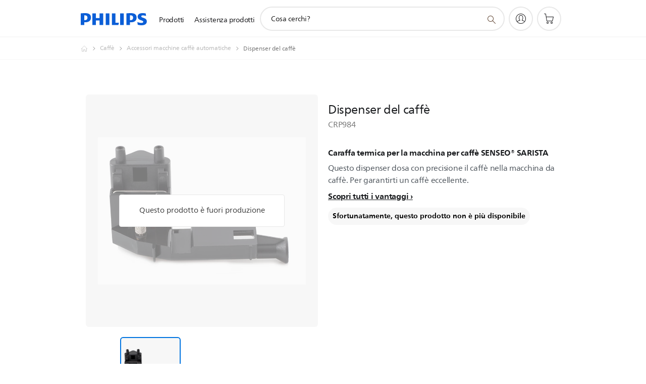

--- FILE ---
content_type: text/html;charset=utf-8
request_url: https://www.philips.it/c-p/CRP984_01/dispenser-del-caffe
body_size: 50822
content:
<!DOCTYPE HTML><html lang="it-it" dir="ltr" class="no-js non-ie" xmlns:wb="http://open.weibo.com/wb"> <head> <meta charset="utf-8"> <meta name="viewport" content="width=device-width, initial-scale=1"> <script>LUX=function(){function n(){return Date.now?Date.now():+new Date}var r,t=n(),a=window.performance||{},e=a.timing||{activationStart:0,navigationStart:(null===(r=window.LUX)||void 0===r?void 0:r.ns)||t};function i(){return a.now?(r=a.now(),Math.floor(r)):n()-e.navigationStart;var r}(LUX=window.LUX||{}).ac=[],LUX.addData=function(n,r){return LUX.cmd(["addData",n,r])},LUX.cmd=function(n){return LUX.ac.push(n)},LUX.getDebug=function(){return[[t,0,[]]]},LUX.init=function(){return LUX.cmd(["init"])},LUX.mark=function(){for(var n=[],r=0;r<arguments.length;r++)n[r]=arguments[r];if(a.mark)return a.mark.apply(a,n);var t=n[0],e=n[1]||{};void 0===e.startTime&&(e.startTime=i());LUX.cmd(["mark",t,e])},LUX.markLoadTime=function(){return LUX.cmd(["markLoadTime",i()])},LUX.measure=function(){for(var n=[],r=0;r<arguments.length;r++)n[r]=arguments[r];if(a.measure)return a.measure.apply(a,n);var t,e=n[0],o=n[1],u=n[2];t="object"==typeof o?n[1]:{start:o,end:u};t.duration||t.end||(t.end=i());LUX.cmd(["measure",e,t])},LUX.send=function(){return LUX.cmd(["send"])},LUX.ns=t;var o=LUX;return window.LUX_ae=[],window.addEventListener("error",(function(n){window.LUX_ae.push(n)})),o}();</script> <script>!function(){var e=document.cookie.split("; ").find(function(e){return e.startsWith("notice_gdpr_prefs=")});if(e){var t=e.split("=")[1].split(/[,:\s]+/);t.includes("1")&&((n=document.createElement("script")).src="https://cdn.speedcurve.com/js/lux.js?id=33353111",n.async=!0,n.crossOrigin="anonymous",document.head.appendChild(n))}}();</script> <script>LUX.label="Product Detail";</script> <link rel="preconnect" href="https://www.googletagmanager.com"> <link rel="preconnect" href="https://images.philips.com"> <link rel="preconnect" href="https://consent.trustarc.com/"> <link rel="preconnect" href="https://philipselectronicsne.tt.omtrdc.net" crossorigin="use-credentials"> <link rel="preconnect" href="https://www.googleoptimize.com"> <link rel="preload" href="/c-etc/philips/clientlibs/foundation-base/clientlibs-css-rb2014/fonts/neuefrutigerworld-1.20.0-w02/NeueFrutigerWorldW02-Book.woff2" as="font" type="font/woff2" media="(min-width:701px)" crossorigin> <link rel="preload" href="/c-etc/philips/clientlibs/foundation-base/clientlibs-css-rb2014/fonts/neuefrutigerworld-1.20.0-w02/NeueFrutigerWorldW02-Bold.woff2" as="font" type="font/woff2" media="(min-width:701px)" crossorigin> <link rel="preload" href="/c-etc/philips/clientlibs/foundation-base/clientlibs-css-rb2014/fonts/neuefrutigerworld-1.20.0-w02/NeueFrutigerWorldW02-Light.woff2" as="font" type="font/woff2" media="(min-width:701px)" crossorigin> <link rel="preload" href="/c-etc/philips/clientlibs/foundation-base/clientlibs-css-rb2014/fonts/philips-global-icon-font/philips-global-icon-font-v2.8.woff2" as="font" type="font/woff2" crossorigin> <link rel="preload" href="/c-etc/philips/clientlibs/foundation-base/clientlibs-css-rb2014/fonts/philips-global-icon-font/philips-global-icon-font-32-v2.8.woff2" as="font" type="font/woff2" crossorigin> <script> window.dtm=window.dtm || {};
dtm.dnt=false; </script> <title> Dispenser del caffè CRP984/01 | Philips</title> <meta name="description" content=" - Questo dispenser dosa con precisione il caffè nella macchina da caffè. Per garantirti un caffè eccellente."> <meta name="keywords" content="Caffè, Accessori macchine caffè automatiche, CRP984/01, Dispenser del caffè"> <meta name="PHILIPS.CONTEXT.LOCALE" content="it_it"> <meta name="PHILIPS.CONTEXT.CM.ENABLE" content="true"><meta name="PS_CARDTYPE" content="generic"> <meta name="PS_CONTENTTYPE_KEY" content="product"> <meta name="PS_CONTENTTYPE" content="Prodotto"> <meta name="PS_FILTER_CONTENTTYPE" content="Prodotti"> <meta name="PS_CONTENTGROUP" content="Prodotti"> <meta name="PS_TITLE" content="Dispenser del caffè"> <meta name="PS_SUBTITLE" content=""> <meta name="PS_BODYTEXT" content=" - Questo dispenser dosa con precisione il caffè nella macchina da caffè. Per garantirti un caffè eccellente."> <meta name="PS_IMAGE" content="https://images.philips.com/is/image/philipsconsumer/vrs_19891b83a39f489c822397c27037537e6e8a1811?$pnglarge$"> <meta name="PS_PRODUCT_CONSUMER_STATUS" content="DELETED"> <meta name="PS_DTN" content="CRP984"> <meta name="PS_QUICKLINK_1_LABEL" content="Panoramica"> <meta name="PS_QUICKLINK_1_LINK" content="https://www.philips.it/c-p/CRP984_01/dispenser-del-caffe"> <meta name="PS_QUICKLINK_2_LABEL" content="Specifiche"> <meta name="PS_QUICKLINK_2_LINK" content="https://www.philips.it/c-p/CRP984_01/dispenser-del-caffe/overview#specifications"> <meta name="PS_QUICKLINK_3_LABEL" content="Recensioni"> <meta name="PS_QUICKLINK_3_LINK" content="https://www.philips.it/c-p/CRP984_01/dispenser-del-caffe/overview#reviews"> <meta name="PS_QUICKLINK_4_LABEL" content="Supporto"> <meta name="PS_QUICKLINK_4_LINK" content="https://www.philips.it/c-p/CRP984_01/dispenser-del-caffe/support#reviews"> <meta name="PS_PRODUCT_RANK" content="50"> <meta name="PS_PRODUCT_GROUP" content="Prodotti per la casa"> <meta name="PS_PRODUCT_CATEGORY" content="Caffè"> <meta name="PS_PRODUCT_SUBCATEGORY" content="Accessori macchine caffè automatiche"> <meta name="PS_PRODUCT_TYPE" content="NORMAL"> <meta name="PS_PRODUCT_VERSIONS" content="Saeco Royal Coffee Bar"> <meta name="PS_DATE" content="2012-07-06T00:00:00.000+02:00"> <meta name="PS_PRODUCT_SHOPAVAILABILITY" content="false"> <meta name="PS_PRODUCT_ACCESSORY" content="false"> <meta name="PS_ACCESSORY_CTNS" content=""> <meta name="PS_PRODUCT_SOLD_ON_PHILIPS" content="false"> <meta name="PS_PRODUCT_PROMOTION" content="false"> <meta name="PS_PRODUCT_SHOPDISCOUNT" content="false"> <meta name="PS_SHOP_ENABLED" content="true"> <meta name="PS_PRODUCT_GROUP_ID" content="HOUSEHOLD_PRODUCTS_GR"> <meta name="PS_PRODUCT_CATEGORY_ID" content="COFFEEMAKERS_AND_KETTLES_CA"> <meta name="PS_PRODUCT_SUBCATEGORY_ID" content="SAECO_ACCESSORIES_SU3"> <meta name="PHILIPS.METRICS.DIVISION" content="CP"> <meta name="PHILIPS.METRICS.SECTION" content="main"> <meta name="PHILIPS.METRICS.COUNTRY" content="it"> <meta name="PHILIPS.METRICS.LANGUAGE" content="it"> <meta name="PHILIPS.METRICS.CATALOGTYPE" content="consumer"> <meta name="PHILIPS.METRICS.PRODUCTGROUP" content="household_products"> <meta name="PHILIPS.METRICS.PRODUCTCATEGORY" content="coffeemakers_and_kettles"> <meta name="PHILIPS.METRICS.PRODUCTSUBCATEGORY" content="saeco_accessories"> <meta name="PHILIPS.METRICS.PRODUCTID" content="crp984_01"> <meta name="PHILIPS.METRICS.PAGENAME" content="crp984_01:overview"> <meta property="og:title" content="Acquista Philips Dispenser del caffè CRP984/01 Dispenser del caffè"> <meta property="og:description" content="Questo dispenser dosa con precisione il caffè nella macchina da caffè. Per garantirti un caffè eccellente.‎"> <meta property="og:type" content="product"> <meta property="og:url" content="https://www.philips.it/c-p/CRP984_01/dispenser-del-caffe"> <meta property="og:site_name" content="Philips"> <meta property="twitter:label2" content="Caffè"> <meta property="twitter:data2" content="Accessori macchine caffè automatiche"> <script> window.philips = window.philips || {};



philips.context = {
    sector: 'CP',
    isAuthorMode: 'false',
    
    locale: {
        country: 'it',
        language: 'it',
        currency: '',
        code: 'it_IT'
    },
    productCatalog: {
        ctn: 'crp984/01',
        catalogType: 'consumer',
        productGroup: 'household_products',
        productCategory: 'coffeemakers_and_kettles',
        productSubCategory: 'saeco_accessories',
        shopEnabled : 'false',
        price: "''",
        
        stars: '',
        reviews: '',
        
        inStock: '',
    },
     productCatalogId:
    {
        ctn: 'CRP984/01',
        groupId: 'HOUSEHOLD_PRODUCTS_GR',
        categoryId: 'COFFEEMAKERS_AND_KETTLES_CA',
        subcategoryId: 'SAECO_ACCESSORIES_SU3',
    },
    page: {
        section: 'main',
        pageName: 'crp984/01:overview',
        pageType: 'product_detail',
        pageSubType: 'overview',
        pageDetail: 'CRP',
        tags: '',
        infoType: '',
        trackingGroup: 'D2C-WEB-UPF-Product',
    },
    url: {
        repositoryPath: '/content/B2C/it_IT/product-catalog/ho/caffe/accessori-macchine-caffe-automatiche/CRP984_01',
        findSimilarProductsLink: 'https://www.philips.it/c-m-ho/caffe/accessori-macchine-caffe-automatiche/latest',
        
        personalizationUrl:'https://www.philips.it/c-p/CRP984_01/dispenser-del-caffe'
    }
}; </script> <script src="/a1l4rgpa1fx2crzaqh/s3ns3t0g4k288vipw56.js"></script> <script src="/a1l4rgpa1fx2crzaqh/t1l6vgru59xvprnlz0ll.js" defer></script> <link rel="canonical" href="https://www.philips.it/c-p/CRP984_01/dispenser-del-caffe"/> <link rel="apple-touch-icon" href="/c-etc/philips/clientlibs/foundation-base/clientlibs-css/img/favicon/favicon-hd.png"> <link rel="icon" type="image/svg+xml" href="/c-etc/philips/clientlibs/foundation-base/clientlibs-css/img/favicon/favicon.svg"> <link rel="icon" type="image/png" href="/c-etc/philips/clientlibs/foundation-base/clientlibs-css/img/favicon/favicon-192x192.png" sizes="192x192"> <link rel="icon" type="image/png" href="/c-etc/philips/clientlibs/foundation-base/clientlibs-css/img/favicon/favicon-96x96.png" sizes="96x96"> <link rel="icon" type="image/png" href="/c-etc/philips/clientlibs/foundation-base/clientlibs-css/img/favicon/favicon-32x32.png" sizes="32x32"> <link rel="icon" type="image/png" href="/c-etc/philips/clientlibs/foundation-base/clientlibs-css/img/favicon/favicon-16x16.png" sizes="16x16"> <meta name="msapplication-TileColor" content="#ffffff"> <meta name="msapplication-TileImage" content="/etc/philips/clientlibs/foundation-base/clientlibs-css/img/favicon/favicon-hd.png"> <script id="product-schema" data-shoppub-eop="2020-07-30T00:00:00.000+02:00" data-shop="false" type="application/ld+json"> {"@type":"Product","@context":"http://schema.org/","name":"Dispenser del caffè","url":"https://www.philips.it/c-p/CRP984_01/dispenser-del-caffe","image":["https://images.philips.com/is/image/philipsconsumer/vrs_19891b83a39f489c822397c27037537e6e8a1811"],"description":"Questo dispenser dosa con precisione il caffè nella macchina da caffè. Per garantirti un caffè eccellente.","sku":"CRP984/01","mpn":"CRP984/01","gtin13":"","brand":{"@type":"Thing","name":"Philips"}}</script> <script type="text/javascript"> (function(){(function(l,u,C){var O=[],P=[],f={_version:"3.6.0",_config:{classPrefix:"test-",enableClasses:!0,enableJSClass:!0,usePrefixes:!0},_q:[],on:function(e,t){var n=this;setTimeout(function(){t(n[e])},0)},addTest:function(e,t,n){P.push({name:e,fn:t,options:n})},addAsyncTest:function(e){P.push({name:null,fn:e})}},s=function(){};s.prototype=f,s=new s,s.addTest("svg",!!u.createElementNS&&!!u.createElementNS("http://www.w3.org/2000/svg","svg").createSVGRect),s.addTest("localstorage",function(){var e="modernizr";try{return localStorage.setItem(e,e),localStorage.removeItem(e),!0}catch{return!1}});var w=f._config.usePrefixes?" -webkit- -moz- -o- -ms- ".split(" "):["",""];f._prefixes=w;function v(e,t){return typeof e===t}function F(){var e,t,n,r,i,a,o;for(var p in P)if(P.hasOwnProperty(p)){if(e=[],t=P[p],t.name&&(e.push(t.name.toLowerCase()),t.options&&t.options.aliases&&t.options.aliases.length))for(n=0;n<t.options.aliases.length;n++)e.push(t.options.aliases[n].toLowerCase());for(r=v(t.fn,"function")?t.fn():t.fn,i=0;i<e.length;i++)a=e[i],o=a.split("."),o.length===1?s[o[0]]=r:(s[o[0]]&&!(s[o[0]]instanceof Boolean)&&(s[o[0]]=new Boolean(s[o[0]])),s[o[0]][o[1]]=r),O.push((r?"":"no-")+o.join("-"))}}var g=u.documentElement,_=g.nodeName.toLowerCase()==="svg";function A(e){var t=g.className,n=s._config.classPrefix||"";if(_&&(t=t.baseVal),s._config.enableJSClass){var r=new RegExp("(^|\\s)"+n+"no-js(\\s|$)");t=t.replace(r,"$1"+n+"js$2")}s._config.enableClasses&&(t+=" "+n+e.join(" "+n),_?g.className.baseVal=t:g.className=t)}var j="Moz O ms Webkit",L=f._config.usePrefixes?j.toLowerCase().split(" "):[];f._domPrefixes=L;var T;(function(){var e={}.hasOwnProperty;!v(e,"undefined")&&!v(e.call,"undefined")?T=function(t,n){return e.call(t,n)}:T=function(t,n){return n in t&&v(t.constructor.prototype[n],"undefined")}})(),f._l={},f.on=function(e,t){this._l[e]||(this._l[e]=[]),this._l[e].push(t),s.hasOwnProperty(e)&&setTimeout(function(){s._trigger(e,s[e])},0)},f._trigger=function(e,t){if(this._l[e]){var n=this._l[e];setTimeout(function(){var r,i;for(r=0;r<n.length;r++)i=n[r],i(t)},0),delete this._l[e]}};function q(e,t){if(typeof e=="object")for(var n in e)T(e,n)&&q(n,e[n]);else{e=e.toLowerCase();var r=e.split("."),i=s[r[0]];if(r.length==2&&(i=i[r[1]]),typeof i<"u")return s;t=typeof t=="function"?t():t,r.length==1?s[r[0]]=t:(s[r[0]]&&!(s[r[0]]instanceof Boolean)&&(s[r[0]]=new Boolean(s[r[0]])),s[r[0]][r[1]]=t),A([(t&&t!=!1?"":"no-")+r.join("-")]),s._trigger(e,t)}return s}s._q.push(function(){f.addTest=q});function y(){return typeof u.createElement!="function"?u.createElement(arguments[0]):_?u.createElementNS.call(u,"http://www.w3.org/2000/svg",arguments[0]):u.createElement.apply(u,arguments)}s.addTest("canvas",function(){var e=y("canvas");return!!(e.getContext&&e.getContext("2d"))});var k="CSS"in l&&"supports"in l.CSS,G="supportsCSS"in l;s.addTest("supports",k||G);function J(){var e=u.body;return e||(e=y(_?"svg":"body"),e.fake=!0),e}function z(e,t,n,r){var i="modernizr",a,o,p,c,m=y("div"),d=J();if(parseInt(n,10))for(;n--;)p=y("div"),p.id=r?r[n]:i+(n+1),m.appendChild(p);return a=y("style"),a.type="text/css",a.id="s"+i,(d.fake?d:m).appendChild(a),d.appendChild(m),a.styleSheet?a.styleSheet.cssText=e:a.appendChild(u.createTextNode(e)),m.id=i,d.fake&&(d.style.background="",d.style.overflow="hidden",c=g.style.overflow,g.style.overflow="hidden",g.appendChild(d)),o=t(m,e),d.fake?(d.parentNode.removeChild(d),g.style.overflow=c,g.offsetHeight):m.parentNode.removeChild(m),!!o}var V=function(){var e=l.matchMedia||l.msMatchMedia;return e?function(t){var n=e(t);return n&&n.matches||!1}:function(t){var n=!1;return z("@media "+t+" { #modernizr { position: absolute; } }",function(r){n=(l.getComputedStyle?l.getComputedStyle(r,null):r.currentStyle).position=="absolute"}),n}}();f.mq=V;var X=f.testStyles=z;s.addTest("touchevents",function(){return!!("ontouchstart"in l||l.DocumentTouch&&u instanceof DocumentTouch)});var R=f._config.usePrefixes?j.split(" "):[];f._cssomPrefixes=R;function W(e,t){return!!~(""+e).indexOf(t)}function B(e){return e.replace(/([a-z])-([a-z])/g,function(t,n,r){return n+r.toUpperCase()}).replace(/^-/,"")}var N=function(e){var t=w.length,n=l.CSSRule,r;if(typeof n>"u")return C;if(!e)return!1;if(e=e.replace(/^@/,""),r=e.replace(/-/g,"_").toUpperCase()+"_RULE",r in n)return"@"+e;for(var i=0;i<t;i++){var a=w[i],o=a.toUpperCase()+"_"+r;if(o in n)return"@-"+a.toLowerCase()+"-"+e}return!1};f.atRule=N;function H(e,t){return function(){return e.apply(t,arguments)}}function Z(e,t,n){var r;for(var i in e)if(e[i]in t)return n===!1?e[i]:(r=t[e[i]],v(r,"function")?H(r,n||t):r);return!1}var I={elem:y("modernizr")};s._q.push(function(){delete I.elem});var h={style:I.elem.style};s._q.unshift(function(){delete h.style});function U(e){return e.replace(/([A-Z])/g,function(t,n){return"-"+n.toLowerCase()}).replace(/^ms-/,"-ms-")}function K(e,t,n){var r;if("getComputedStyle"in l){r=getComputedStyle.call(l,e,t);var i=l.console;if(r!==null)n&&(r=r.getPropertyValue(n));else if(i){var a=i.error?"error":"log";i[a].call(i,"getComputedStyle returning null, its possible modernizr test results are inaccurate")}}else r=!t&&e.currentStyle&&e.currentStyle[n];return r}function Q(e,t){var n=e.length;if("CSS"in l&&"supports"in l.CSS){for(;n--;)if(l.CSS.supports(U(e[n]),t))return!0;return!1}else if("CSSSupportsRule"in l){for(var r=[];n--;)r.push("("+U(e[n])+":"+t+")");return r=r.join(" or "),z("@supports ("+r+") { #modernizr { position: absolute; } }",function(i){return K(i,null,"position")=="absolute"})}return C}function D(e,t,n,r){if(r=v(r,"undefined")?!1:r,!v(n,"undefined")){var i=Q(e,n);if(!v(i,"undefined"))return i}for(var a,o,p,c,m,d=["modernizr","tspan","samp"];!h.style&&d.length;)a=!0,h.modElem=y(d.shift()),h.style=h.modElem.style;function E(){a&&(delete h.style,delete h.modElem)}for(p=e.length,o=0;o<p;o++)if(c=e[o],m=h.style[c],W(c,"-")&&(c=B(c)),h.style[c]!==C)if(!r&&!v(n,"undefined")){try{h.style[c]=n}catch{}if(h.style[c]!=m)return E(),t=="pfx"?c:!0}else return E(),t=="pfx"?c:!0;return E(),!1}var Y=f.testProp=function(e,t,n){return D([e],C,t,n)};function x(e,t,n,r,i){var a=e.charAt(0).toUpperCase()+e.slice(1),o=(e+" "+R.join(a+" ")+a).split(" ");return v(t,"string")||v(t,"undefined")?D(o,t,r,i):(o=(e+" "+L.join(a+" ")+a).split(" "),Z(o,t,n))}f.testAllProps=x;function S(e,t,n){return x(e,C,C,t,n)}f.testAllProps=S,s.addTest("flexbox",S("flexBasis","1px",!0)),s.addTest("csstransforms",function(){return navigator.userAgent.indexOf("Android 2.")===-1&&S("transform","scale(1)",!0)}),s.addTest("csstransforms3d",function(){return!!S("perspective","1px",!0)}),s.addTest("csstransitions",S("transition","all",!0)),s.addTest("appearance",S("appearance"));var b=f.prefixed=function(e,t,n){return e.indexOf("@")===0?N(e):(e.indexOf("-")!=-1&&(e=B(e)),t?x(e,t,n):x(e,"pfx"))};s.addTest("fullscreen",!!(b("exitFullscreen",u,!1)||b("cancelFullScreen",u,!1))),s.addTest("objectfit",!!b("objectFit"),{aliases:["object-fit"]}),F(),A(O),delete f.addTest,delete f.addAsyncTest;for(var M=0;M<s._q.length;M++)s._q[M]();l.Modernizr=s})(window,document),window.Modernizr.addTest("correctvh",function(){return!navigator.userAgent.match(/(iPad|iPhone);.*CPU.*OS (6|7)_\d/i)}),window.Modernizr.addTest("touch",function(){return window.Modernizr.touchevents}),window.Modernizr.addTest("ipad",function(){return!!navigator.userAgent.match(/iPad/i)}),window.Modernizr.addTest("iphone",function(){return!!navigator.userAgent.match(/iPhone/i)}),window.Modernizr.addTest("ipod",function(){return!!navigator.userAgent.match(/iPod/i)}),window.Modernizr.addTest("ios",function(){return window.Modernizr.ipad||window.Modernizr.ipod||window.Modernizr.iphone}),function(){var l=document.documentElement,u="no-js";window.Modernizr._config.classPrefix&&l.className.indexOf(u)>-1&&(l.className=l.className.replace(u,window.Modernizr._config.classPrefix+"js"))}(),function(){window.sessionStorage&&window.sessionStorage.getItem("philips.hideRecallBanner")==="true"&&document.documentElement.classList.add("pv-hrb")}()})(); </script><link rel="stylesheet" href="/c-etc/designs/b2c-saeco-coffee-theme/clientlibs.260119.css" type="text/css"> <script type="application/json" class="pv-d2c-search__translations"> {"translations":{"d2c-search.more-tab":"Assistenza e altro","d2c-search.versuni-lp-card-vacuum-link":"https://www.home-appliances.philips/it/it/u/floor-care-vacuums-mops","d2c-search.search-empty":"Cancella ricerca","d2c-search.sort-by-date-asc":"Data (crescente)","d2c-search.popular-support-topics-title":"Argomenti di supporto","d2c-search.filter-rating-value":"A partire da {0}","d2c-search.help-banner-title":"Trova prodotti per il settore sanitario e assistenza","d2c-search.suggested-results":"Risultati suggeriti","TBD":"Disponibile","d2c-search.versuni-lp-card-climate-link":"https://www.home-appliances.philips/it/it/u/climate-care","d2c-search.filter-range-max":"Max","d2c-search.versuni-lp-card-kitchen-link":"https://www.home-appliances.philips/it/it/u/kitchen-appliances","d2c-search.versuni-lp-card-home-link":"https://www.home.id/it-IT/support","d2c-search.sort-by-date-desc":"Data (decrescente)\n","d2c-search.no-result-for-search":"Siamo spiacenti. Nessun risultato trovato. ","d2c-search.nmore":"Di più","d2c-search.add-to-cart-btn":"Aggiungi al carrello","d2c-search.search-results-for":"Cerca risultati per","d2c-search.versuni-lp-card-pet-title":"Cura degli animali domestici","d2c-search.versuni-lp-title":"Sembra che tu stia cercando prodotti per la casa","d2c-search.overall-rating":"Valutazione generale","d2c-search.bundle-discount-label":"Sconto sul pacchetto","d2c-search.recently-viewed-title":"Articoli visualizzati di recente","d2c-search.filter-rating-title":"Valutazione dei clienti","d2c-search.versuni-lp-card-coffee-link":"https://www.home-appliances.philips/it/it/u/coffee-machines","d2c-search.submit-search-box":"Avvia ricerca","d2c-search.sort-by-size-asc":"Dimensioni (crescente)\n","d2c-search.filters-title":"Filtri","d2c-search.sort-by-alphabetical-desc":"Alfabetico (decrescente)\n","d2c-search.versuni-lp-card-garden-link":"https://www.home-appliances.philips/it/it/u/garden-care","d2c-search.versuni-lp-card-home-title":"Assistenza e supporto prodotto","d2c-search.sort-by-relevance":"Pertinenza","d2c-search.filter-price-title":"Prezzo","d2c-search.help-banner-desc":"Ecografi, monitor, imaging e altro ancora","d2c-search.sort-by-newest":"I più recenti","d2c-search.versuni-lp-card-kitchen-title":"Elettrodomestici da cucina","d2c-search.popular-categories-title":"Categorie popolari","d2c-search.clear":"Cancella","d2c-search.help-suggestions-title":"Suggerimenti","d2c-search.products-tab":"Prodotti","d2c-search.versuni-lp-card-climate-title":"Qualità dell’aria","d2c-search-added-to-cart-btn":"Aggiunto al carrello","d2c-search.refurbishment-label":"Ricondizionamento","d2c-search.sort-by-size-desc":"Dimensioni (decrescente)\n","d2c-search.search-box-sitewide":"Intero sito\n","d2c-search.filter-apply-all":"Applica filtri","d2c-search.what-look-for":"Cosa cerchi?","d2c-search.sort-by-price-high-to-low":"Prezzo (massimo)","d2c-search.try-different-search":"Prova un'altra ricerca.","d2c-search.notify-me-btn":"Avvisami","d2c-search.versuni-lp-card-vacuum-title":"Aspirapolvere e moci per pavimenti","d2c-search.versuni-lp-card-coffee-title":"Macchine da caffè","d2c-search.filter-price-range":"Prezzo {0} - {1}","d2c-search.sort-by-alphabetical-asc":"Alfabetico (crescente)\n","d2c-search.versuni-lp-card-ironing-link":"https://www.home-appliances.philips/it/it/u/garment-care-ironing","d2c-search.versuni-lp-card-ironing-title":"Cura dei tessuti e stiratura","d2c-search.sort-by-rating":"Voto","d2c-search.help-banner-cta-text":"Visita il sito Web Philips.com/healthcare","d2c-search.search-box-label":"Ricerca sul sito","d2c-search.filter-range-min":"Min","d2c-search.filter-availability-in-stock":"Disponibile","d2c-search.versuni-lp-card-pet-link":"https://www.home-appliances.philips/it/it/u/pet-care","d2c-search.versuni-lp-card-garden-title":"Cura del giardino","d2c-search.versuni-lp-description":"Abbiamo trasferito i nostri prodotti per la casa in una nuova sede! Stai cercando uno di questi?","d2c-search.filter-availability-title":"Disponibilità","d2c-search.help-suggestions-1":"Assicurati di aver digitato correttamente tutte le parole.","d2c-search.help-suggestions-3":"Cerca il nome del prodotto (ad es. Airfryer, Sonicare).","d2c-search.help-suggestions-2":"Cerca il numero del prodotto (ad es. HD9240/90, L2BO/00).","d2c-search.added-to-cart-btn":"Aggiunto al carrello","d2c-search.help-suggestions-4":"Prova con parole chiave differenti.","d2c-search.filter-clear-all":"Cancella filtri","d2c-search.sort-by-price-low-to-high":"Prezzo (minimo)"}} </script></head> <body class="crprpoductpage " style=" " data-country="IT" data-language="it" data-locale="it_IT"> <!--<noindex>--> <!-- HEADER SECTION START --> <div class="genericheaderpage basepage page"><div class="header n02v3-header-a n02v3-header component-base"> <header class="p-n02v3 p-layout-row p-n02v3__hamburger--close
     
     
    default pv-padding-block-end--m
     
     p-n02v3__contextual 
     
     p-n02v3__shop 
    p-n02v3__usp-banner--active 
    p-n02v3--b2c
    p-n02v3--show-search-field
    
     "
        data-n25="false"
        data-n25-mobile="false"
        data-flyout-links="{&quot;howToRegister&quot;:&quot;https://www.philips.it/myphilips/register-your-product&quot;,&quot;myProducts&quot;:&quot;/myphilips#/my-products&quot;,&quot;registerProduct&quot;:&quot;/myphilips#/register-new-product/search&quot;,&quot;myDashboard&quot;:&quot;/myphilips#/my-home&quot;,&quot;login&quot;:&quot;/myphilips&quot;,&quot;myAccount&quot;:&quot;https://www.philips.it/myphilips/register-product#tab\u003duser&quot;,&quot;signUp&quot;:&quot;https://www.philips.it/myphilips/login#tab\u003dsign-up&quot;}"
        data-is-fixed-height="true"
        data-is-stock-indicator = "inherit"
        data-stock-market=""
        data-stock-indicator-api = "https://tools.eurolandir.com/tools/pricefeed/xmlirmultiiso5.aspx?companyid=2522"
        data-shop-site=""> <div class="p-n02v3__top-banner" data-shop-error-message="A causa di una manutenzione programmata, al momento non è possibile effettuare acquisti. Riprovare tra qualche ora.
"> <div class="geodetectionbar tc53-geo-detection-bar"> <div class="p-tc53-geo-detection-bar" data-current-page-path='/content/B2C/it_IT/product-catalog/ho/caffe/accessori-macchine-caffe-automatiche/CRP984_01'> <script type="text/x-handlebars-template" data-template="tc53-geo-detection-bar-template"> <div class="p-notification-bar p-navigation" > <span class="p-text p-direction-ltr"> <label class="p-label" >This page is also available in</label> <a  data-track-type="track-conversion" data-track-name="interaction"  data-track-description="link:geo_detection" class="p-anchor-geobar" href="{{url}}">{{urlLinkName}}</a> </span> <button class="p-close p-square p-inverted p-icon-close p-small" aria-label="Chiudi"></button> </div> </script> </div> </div> <div class="p-n02v3__usp-banner-wrapper  p-hidden p-n02v3__usp-banner-wrapper--xs-s-hidden"> <ul class="p-n02v3__usp-banner p-layout-inner p-cell-gutter
                                                 p-n02v3__usp-banner--col4"> <li class="p-n02v3__usp-banner-item"> <div class="gc23v2-1 gc23v2-icon component-base"> <div class="p-gc23v2-icon  
         p-icon-with-text
		
		
         p-row-gutter  "> <!--googleoff: anchor--> <a class="" data-track-type="track-conversion" data-track-name="interaction" data-track-compid="gc23v2" data-track-description="usp_bar_klarna" href="https://www.philips.it/c-w/promozioni/klarna-promotion.html" target="_blank" title="(Si apre in una nuova finestra)" rel="noopener noreferrer" aria-label=""> <i class="p-icon-coins"
							aria-label="foundation-base.gc23.p-icon-coins"></i> <div class="p-gc23v2-icon-text"> <p>Paga con Klarna&nbsp;</p> <i class="p-icon-external-link"></i> </div> </a> <!--googleon: anchor--> </div> </div> </li> <li class="p-n02v3__usp-banner-item"> <div class="gc23v2-2 gc23v2-icon component-base"> <div class="p-gc23v2-icon  
         p-icon-with-text
		
		
         p-row-gutter  "> <!--googleoff: anchor--> <a class="" data-track-type="track-conversion" data-track-name="interaction" data-track-compid="gc23v2" data-track-description="icon:philips_member" href="https://www.philips.it/c-e/member" target="_self" title="(si apre nella stessa finestra)" rel="" aria-label=""> <i class="p-icon-envelope"
							aria-label="icona della busta"></i> <div class="p-gc23v2-icon-text"> <p>Registrati e ricevi 10 € di sconto</p> </div> </a> <!--googleon: anchor--> </div> </div> </li> <li class="p-n02v3__usp-banner-item"> <div class="gc23v2-3 gc23v2-icon component-base"> <div class="p-gc23v2-icon  
         p-icon-with-text
		
		
         p-row-gutter  "> <!--googleoff: anchor--> <a class="" data-track-type="track-conversion" data-track-name="interaction" data-track-compid="gc23v2" data-track-description="icon:delivery" href="https://www.philips.it/c-w/support-home/online-store-faq.html#slide_delivery_faq" target="_self" title="(si apre nella stessa finestra)" rel="" aria-label=""> <i class="p-icon-transport-truck"
							aria-label="icona di trasporto-camion"></i> <div class="p-gc23v2-icon-text"> <p>Consegna gratuita a partire da 40 €</p> </div> </a> <!--googleon: anchor--> </div> </div> </li> <li class="p-n02v3__usp-banner-item"> <div class="gc23v2-4 gc23v2-icon component-base"> <div class="p-gc23v2-icon  
         p-icon-with-text
		
		
         p-row-gutter  "> <!--googleoff: anchor--> <a class="" data-track-type="track-conversion" data-track-name="interaction" data-track-compid="gc23v2" data-track-description="icon:return" href="https://www.philips.it/c-w/support-home/online-store-faq#slide_returns" target="_self" title="(si apre nella stessa finestra)" rel="" aria-label=""> <i class="p-icon-returns"
							aria-label="foundation-base.gc23.p-icon-returns"></i> <div class="p-gc23v2-icon-text"> <p>30 giorni di reso gratuiti</p> </div> </a> <!--googleon: anchor--> </div> </div> </li> </ul> </div> </div> <div class="p-n02v3__inner"> <div class="p-layout-inner"> <div class="p-n02v3__shape"> <a href='https://www.philips.it/' title="Homepage" class="p-n02v3__shapelink"> <div class="p-n02v3__shape-wrapper"> <svg width="131" height="24" viewBox="0 0 131 24" fill="none" xmlns="http://www.w3.org/2000/svg"> <path d="M44.4019 0.480751V23.5192H37.3709V14.4601H30.0545V23.5192H23.0235V0.480751H30.0545V9.63756H37.3709V0.480751H44.4019ZM68.8676 18.892V0.480751H61.8366V23.5192H74.5465L75.6056 18.892H68.8601H68.8676ZM56.6385 0.480751H49.6075V23.5192H56.6385V0.480751ZM85.1455 0.480751H78.1145V23.5192H85.1455V0.480751ZM119.82 6.36244C119.82 5.10798 121.074 4.52958 123.095 4.52958C125.311 4.52958 127.715 5.01033 129.36 5.68639L128.781 0.676056C126.948 0.292958 125.311 0 122.329 0C116.65 0 112.789 2.2385 112.789 6.94085C112.789 15.0385 123.771 13.4009 123.771 17.1568C123.771 18.5991 122.712 19.3728 120.113 19.3728C117.799 19.3728 114.238 18.5991 112.12 17.5399L112.894 22.8432C115.012 23.6169 117.904 24 120.218 24C126.092 24 130.907 22.0695 130.907 16.2854C130.907 8.5784 119.827 10.0207 119.827 6.35493L119.82 6.36244ZM110.67 8.77371C110.67 14.6554 106.524 18.0282 99.9812 18.0282H97.4798V23.5192H90.4488V0.480751C92.8601 0.187794 96.2254 0 99.0197 0C106.246 0 110.678 2.31361 110.678 8.77371H110.67ZM103.737 8.87136C103.737 5.97934 102.1 4.34178 98.6291 4.34178C98.2685 4.34178 97.8854 4.34178 97.4723 4.36432V13.8817H98.6291C102.287 13.8817 103.737 11.861 103.737 8.87136ZM20.2291 8.77371C20.2291 14.6554 16.0901 18.0282 9.53991 18.0282H7.0385V23.5192H0V0.480751C2.41127 0.187794 5.77653 0 8.57089 0C15.7972 0 20.2216 2.31361 20.2216 8.77371H20.2291ZM13.2883 8.87136C13.2883 5.97934 11.6507 4.34178 8.18779 4.34178C7.82723 4.34178 7.44413 4.34178 7.03099 4.36432V13.8817H8.18779C11.846 13.8817 13.2883 11.861 13.2883 8.87136Z" fill="#0B5ED7"/> </svg> </div> </a> </div> </div> <nav class="p-n02v3__menu"> <div class="p-n02v3__mobiletopbg" aria-hidden="true"></div> <div class="p-n02v3__mobilebottombg" aria-hidden="true"></div> <div class="p-n02v3__m1bg"> <div class="p-n02v3__mwrap"> <div class="p-n02v3__m1title"></div> <ul class="p-n02v3__m1"> <li class="p-n02v3__mli p-n02v3__products p-m-1
                                
                                "> <a href="#" class="p-n02v3__mlink" data-track-type="track-nav-nena" data-track-compid="n02v3" data-track-navid="header" data-track-navdest="consumer:prodotti"> <span class="p-n02v3__m1item pv-heading pv-body--s pv-bold">Prodotti</span> </a> <div class="p-n02v3__m2bg p-n02v3__miconbg p-n02v3__m2bg--products p-n02v3__mbg--hidden
                                    p-n02v3__contextual--mgbg"> <div class="p-n02v3__mwrap"> <div class="p-n02v3__mtitle"> <div class="p-n02v3__mback">Menu principale</div> <div class="p-n02v3__listtitle "> <div class="p-n02v3__mclose"><button class="p-icon-close" arial-label="Menu principale" ></button></div> <div class="pv-heading pv-body--m pv-bold">Prodotti</div> </div> </div> <ul class="p-n02v3__m2 p-n02v3__micon"> <li class="p-n02v3__mli p-m-1-1 p-n02v3__group
                                                        "> <a href="#" class="p-n02v3__mlink" data-track-type="track-nav-nena" data-track-compid="n02v3" data-track-navid="header" data-track-navdest="consumer:prodotti:cura_personale"> <span class="p-icon-personalcare--32 p-n02v3__m2icon"></span> <span class="pv-heading pv-body--s pv-bold p-n02v3__m2text">Cura personale</span> </a> <div class="p-n02v3__m3bg p-n02v3__mflyout p-n02v3__mbg--hidden
                                                            " data-bg-level="3"> <div class="p-n02v3__mwrap"> <div class="p-n02v3__mtitle p-n02v3__t--col14"> <div class="p-n02v3__mback">Menu principale</div> <div class="p-n02v3__listtitle "> <div class="p-n02v3__mclose"><button class="p-icon-close"
                                                                                                        arial-label="Menu principale"></button></div> <div class="pv-heading pv-body--m pv-bold">Cura personale</div> </div> </div> <ul class="p-n02v3__m3 p-n02v3__m--col14"> <li class="p-n02v3__mli p-n02v3__mli--subgroup p-m-1-1-1
                    "> <a href='#' class="p-n02v3__mlink"><span class="pv-heading pv-body--s">Per uomo</span></a> <div class="p-n02v3__m4bg
                        " data-bg-level="4"> <div class="p-n02v3__mwrap"> <div class="p-n02v3__mtitle p-n02v3__t--col34"> <div class="p-n02v3__mback">Cura personale</div> <div class="p-n02v3__listtitle "> <div class="p-n02v3__mclose"><button class="p-icon-close"
                                                                       arial-label="Indietro"></button></div> <div class="pv-heading pv-body--m pv-bold">Per uomo</div> </div> </div> <ul class="p-n02v3__m4
            p-n02v3__m--col24
            "> <li class="p-n02v3__mli p-n02v3__mli--cat p-m-1-1-1-1
             "> <a target="" href='https://www.philips.it/c-e/pe/mens-grooming-welcome.html' class="p-n02v3__mlink p-n02v3__mlink--no-childs" data-track-type="track-nav-nena" data-track-compid="n02v3" data-track-navid="header" data-track-navdest="consumer:prodotti:pe:cura_personale:per_uomo:mens-shaving-and-trimming-find-the-solution-thats-right-for-you"> <span class="pv-heading pv-body--s"> Rasatura e rifinitura uomo - cerca la soluzione che fa per te </span> </a> </li> <li class="p-n02v3__mli p-n02v3__mli--cat p-m-1-1-1-2
             "> <a target="" href='https://www.philips.it/c-m-pe/rasoi-per-il-viso' class="p-n02v3__mlink p-n02v3__mlink--no-childs" data-track-type="track-nav-nena" data-track-compid="n02v3" data-track-navid="header" data-track-navdest="consumer:prodotti:pe:cura_personale:per_uomo:rasatura"> <span class="pv-heading pv-body--s"> Rasatura </span> </a> </li> <li class="p-n02v3__mli p-n02v3__mli--cat p-m-1-1-1-3
             "> <a target="" href='https://www.philips.it/c-m-pe/oneblade-rade-regola-e-rifinisce' class="p-n02v3__mlink p-n02v3__mlink--no-childs" data-track-type="track-nav-nena" data-track-compid="n02v3" data-track-navid="header" data-track-navdest="consumer:prodotti:pe:cura_personale:per_uomo:oneblade-nav"> <span class="pv-heading pv-body--s"> OneBlade: rade, regola e rifinisce </span> </a> </li> <li class="p-n02v3__mli p-n02v3__mli--cat p-m-1-1-1-4
             "> <a target="" href='https://www.philips.it/c-e/pe/oneblade-rade-regola-e-rifinisce/myoneblade.html' class="p-n02v3__mlink p-n02v3__mlink--no-childs" data-track-type="track-nav-nena" data-track-compid="n02v3" data-track-navid="header" data-track-navdest="consumer:prodotti:pe:cura_personale:per_uomo:abbonamenti-oneblade-nav"> <span class="pv-heading pv-body--s"> Abbonamenti OneBlade </span> </a> </li> <li class="p-n02v3__mli p-n02v3__mli--cat p-m-1-1-1-5
             "> <a target="" href='https://www.philips.it/c-m-pe/oneblade-rade-regola-e-rifinisce/oneblade-intimate' class="p-n02v3__mlink p-n02v3__mlink--no-childs" data-track-type="track-nav-nena" data-track-compid="n02v3" data-track-navid="header" data-track-navdest="consumer:prodotti:pe:cura_personale:per_uomo:oneblade-intimate-nav"> <span class="pv-heading pv-body--s"> OneBlade Intimate </span> </a> </li> <li class="p-n02v3__mli p-n02v3__mli--cat p-m-1-1-1-6
             "> <a target="" href='https://www.philips.it/c-m-pe/benvenuto-nav' class="p-n02v3__mlink p-n02v3__mlink--no-childs" data-track-type="track-nav-nena" data-track-compid="n02v3" data-track-navid="header" data-track-navdest="consumer:prodotti:pe:cura_personale:per_uomo:"> <span class="pv-heading pv-body--s"> PhilipsMen </span> </a> </li> <li class="p-n02v3__mli p-n02v3__mli--cat p-m-1-1-1-7
             "> <a target="" href='https://www.philips.it/c-m-pe/styling/regolabarbaca' class="p-n02v3__mlink p-n02v3__mlink--no-childs" data-track-type="track-nav-nena" data-track-compid="n02v3" data-track-navid="header" data-track-navdest="consumer:prodotti:pe:cura_personale:per_uomo:regolabarba"> <span class="pv-heading pv-body--s"> Regolabarba </span> </a> </li> <li class="p-n02v3__mli p-n02v3__mli--cat p-m-1-1-1-8
             "> <a target="" href='https://www.philips.it/c-m-pe/styling/multigroomer-per-la-cura-dalla-testa-ai-piedi' class="p-n02v3__mlink p-n02v3__mlink--no-childs" data-track-type="track-nav-nena" data-track-compid="n02v3" data-track-navid="header" data-track-navdest="consumer:prodotti:pe:cura_personale:per_uomo:multigroomer-nav"> <span class="pv-heading pv-body--s"> Multigroom </span> </a> </li> <li class="p-n02v3__mli p-n02v3__mli--cat p-m-1-1-1-9
             "> <a target="" href='https://www.philips.it/c-m-pe/capelli' class="p-n02v3__mlink p-n02v3__mlink--no-childs" data-track-type="track-nav-nena" data-track-compid="n02v3" data-track-navid="header" data-track-navdest="consumer:prodotti:pe:cura_personale:per_uomo:"> <span class="pv-heading pv-body--s"> Capelli </span> </a> </li> <li class="p-n02v3__mli p-n02v3__mli--cat p-m-1-1-1-10
             "> <a target="" href='https://www.philips.it/c-m-pe/corpo' class="p-n02v3__mlink p-n02v3__mlink--no-childs" data-track-type="track-nav-nena" data-track-compid="n02v3" data-track-navid="header" data-track-navdest="consumer:prodotti:pe:cura_personale:per_uomo:"> <span class="pv-heading pv-body--s"> Corpo </span> </a> </li> <li class="p-n02v3__mli p-n02v3__mli--cat p-m-1-1-1-11
             "> <a target="" href='https://www.philips.it/c-m-pe/styling/rifinitori-per-naso' class="p-n02v3__mlink p-n02v3__mlink--no-childs" data-track-type="track-nav-nena" data-track-compid="n02v3" data-track-navid="header" data-track-navdest="consumer:prodotti:pe:cura_personale:per_uomo:rifinitore-per-naso-e-dettagli"> <span class="pv-heading pv-body--s"> Rifinitore per naso e dettagli </span> </a> </li> <li class="p-n02v3__mli p-n02v3__mli--cat p-m-1-1-1-12
             "> <a target="" href='https://www.philips.it/c-e/pe/ultimi-articoli/consigli-per-la-cura-della-barba.html' class="p-n02v3__mlink p-n02v3__mlink--no-childs" data-track-type="track-nav-nena" data-track-compid="n02v3" data-track-navid="header" data-track-navdest="consumer:prodotti:pe:cura_personale:per_uomo:beard-care-tips-nav"> <span class="pv-heading pv-body--s"> Consigli per la cura della barba </span> </a> </li> <li class="p-n02v3__mli p-n02v3__mli--cat p-m-1-1-1-13
             "> <a target="" href='https://www.philips.it/c-m-ac/accessori-rasatura-e-grooming-maschile' class="p-n02v3__mlink p-n02v3__mlink--no-childs" data-track-type="track-nav-nena" data-track-compid="n02v3" data-track-navid="header" data-track-navdest="consumer:prodotti:pe:cura_personale:per_uomo:men-accessories-and-replacements-nav"> <span class="pv-heading pv-body--s"> Accessori e sostituzioni </span> </a> </li> <li class="p-n02v3__mli p-n02v3__mli--cat p-m-1-1-1-14
             "> <a target="" href='https://www.philips.it/c-m-pe/rasatura/latest' class="p-n02v3__mlink p-n02v3__mlink--no-childs" data-track-type="track-nav-nena" data-track-compid="n02v3" data-track-navid="header" data-track-navdest="consumer:prodotti:pe:cura_personale:per_uomo:tutti-i-prodotti-per-la-cura-dell-nav"> <span class="pv-heading pv-body--s"> Tutti i prodotti per la cura dell’uomo </span> </a> </li> </ul> </div> </div> </li> <li class="p-n02v3__mli p-n02v3__mli--subgroup p-m-1-1-2
                    "> <a href='#' class="p-n02v3__mlink"><span class="pv-heading pv-body--s">Per donna</span></a> <div class="p-n02v3__m4bg
                        " data-bg-level="4"> <div class="p-n02v3__mwrap"> <div class="p-n02v3__mtitle p-n02v3__t--col34"> <div class="p-n02v3__mback">Cura personale</div> <div class="p-n02v3__listtitle "> <div class="p-n02v3__mclose"><button class="p-icon-close"
                                                                       arial-label="Indietro"></button></div> <div class="pv-heading pv-body--m pv-bold">Per donna</div> </div> </div> <ul class="p-n02v3__m4
            p-n02v3__m--col24
            "> <li class="p-n02v3__mli p-n02v3__mli--cat p-m-1-1-2-1
             "> <a target="" href='https://www.philips.it/c-e/beauty.html' class="p-n02v3__mlink p-n02v3__mlink--no-childs" data-track-type="track-nav-nena" data-track-compid="n02v3" data-track-navid="header" data-track-navdest="consumer:prodotti:pe:cura_personale:per_donna:beauty"> <span class="pv-heading pv-body--s"> Bellezza femminile </span> </a> </li> <li class="p-n02v3__mli p-n02v3__mli--cat p-m-1-1-2-2
             "> <a target="" href='https://www.philips.it/c-m-pe/rimozione-dei-peli-superflui' class="p-n02v3__mlink p-n02v3__mlink--no-childs" data-track-type="track-nav-nena" data-track-compid="n02v3" data-track-navid="header" data-track-navdest="consumer:prodotti:pe:cura_personale:per_donna:epilatori-e-luce-pulsata-nav"> <span class="pv-heading pv-body--s"> Epilatori </span> </a> </li> <li class="p-n02v3__mli p-n02v3__mli--cat p-m-1-1-2-3
             "> <a target="" href='https://www.philips.it/c-m-pe/lumea-ipl' class="p-n02v3__mlink p-n02v3__mlink--no-childs" data-track-type="track-nav-nena" data-track-compid="n02v3" data-track-navid="header" data-track-navdest="consumer:prodotti:pe:cura_personale:per_donna:luce-pulsata-nav"> <span class="pv-heading pv-body--s"> Luce pulsata </span> </a> </li> <li class="p-n02v3__mli p-n02v3__mli--cat p-m-1-1-2-4
             "> <a target="" href='https://www.philips.it/c-e/pe/hair-removal/lumea-try-and-buy.html' class="p-n02v3__mlink p-n02v3__mlink--no-childs" data-track-type="track-nav-nena" data-track-compid="n02v3" data-track-navid="header" data-track-navdest="consumer:prodotti:pe:cura_personale:per_donna:lumea-ipl-abonnement-nav"> <span class="pv-heading pv-body--s"> Lumea IPL Abbonamento </span> </a> </li> <li class="p-n02v3__mli p-n02v3__mli--cat p-m-1-1-2-5
             "> <a target="" href='https://www.philips.it/c-m-pe/oneblade-rade-regola-e-rifinisce/oneblade-intimate' class="p-n02v3__mlink p-n02v3__mlink--no-childs" data-track-type="track-nav-nena" data-track-compid="n02v3" data-track-navid="header" data-track-navdest="consumer:prodotti:pe:cura_personale:per_donna:oneblade-intimate-nav"> <span class="pv-heading pv-body--s"> OneBlade Intimate </span> </a> </li> <li class="p-n02v3__mli p-n02v3__mli--cat p-m-1-1-2-6
             "> <a target="" href='https://www.philips.it/c-m-pe/cura-dei-capelli' class="p-n02v3__mlink p-n02v3__mlink--no-childs" data-track-type="track-nav-nena" data-track-compid="n02v3" data-track-navid="header" data-track-navdest="consumer:prodotti:pe:cura_personale:per_donna:"> <span class="pv-heading pv-body--s"> Cura dei capelli </span> </a> </li> <li class="p-n02v3__mli p-n02v3__mli--cat p-m-1-1-2-7
             "> <a target="" href='https://www.philips.it/c-m-pe/cura-dei-capelli/piastre-per-capelli-philips' class="p-n02v3__mlink p-n02v3__mlink--no-childs" data-track-type="track-nav-nena" data-track-compid="n02v3" data-track-navid="header" data-track-navdest="consumer:prodotti:pe:cura_personale:per_donna:piastre-per-capelli-nav"> <span class="pv-heading pv-body--s"> Piastre per capelli </span> </a> </li> <li class="p-n02v3__mli p-n02v3__mli--cat p-m-1-1-2-8
             "> <a target="" href='https://www.philips.it/c-m-pe/dermocosmesi' class="p-n02v3__mlink p-n02v3__mlink--no-childs" data-track-type="track-nav-nena" data-track-compid="n02v3" data-track-navid="header" data-track-navdest="consumer:prodotti:pe:cura_personale:per_donna:pulizia-del-viso-e-dermocosmesi-nav"> <span class="pv-heading pv-body--s"> Pulizia del viso e dermocosmesi </span> </a> </li> <li class="p-n02v3__mli p-n02v3__mli--cat p-m-1-1-2-9
             "> <a target="" href='https://www.philips.it/c-m-pe/cura-dei-capelli/asciugacapelli-philips' class="p-n02v3__mlink p-n02v3__mlink--no-childs" data-track-type="track-nav-nena" data-track-compid="n02v3" data-track-navid="header" data-track-navdest="consumer:prodotti:pe:cura_personale:per_donna:phon-ep-asciugacapelli-nav"> <span class="pv-heading pv-body--s"> Phon e asciugacapelli </span> </a> </li> <li class="p-n02v3__mli p-n02v3__mli--cat p-m-1-1-2-10
             "> <a target="" href='https://www.philips.it/c-m-pe/dermocosmesi/spazzolinavisapurea' class="p-n02v3__mlink p-n02v3__mlink--no-childs" data-track-type="track-nav-nena" data-track-compid="n02v3" data-track-navid="header" data-track-navdest="consumer:prodotti:pe:cura_personale:per_donna:spazzolinavisapurea-nav"> <span class="pv-heading pv-body--s"> Spazzole e testine di ricambio </span> </a> </li> <li class="p-n02v3__mli p-n02v3__mli--cat p-m-1-1-2-11
             "> <a target="" href='https://www.philips.it/c-m-pe/cura-dei-capelli/latest' class="p-n02v3__mlink p-n02v3__mlink--no-childs" data-track-type="track-nav-nena" data-track-compid="n02v3" data-track-navid="header" data-track-navdest="consumer:prodotti:pe:cura_personale:per_donna:tutti-i-prodotti-per-la-bellezza-femminile-nav"> <span class="pv-heading pv-body--s"> Tutti i prodotti per la bellezza femminile </span> </a> </li> <li class="p-n02v3__mli p-n02v3__mli--cat p-m-1-1-2-12
             "> <a target="" href='https://www.philips.it/c-e/pe/ultimi-articoli/bellezza-femminile.html' class="p-n02v3__mlink p-n02v3__mlink--no-childs" data-track-type="track-nav-nena" data-track-compid="n02v3" data-track-navid="header" data-track-navdest="consumer:prodotti:pe:cura_personale:per_donna:beauty-tips-nav"> <span class="pv-heading pv-body--s"> Consigli di bellezza </span> </a> </li> <li class="p-n02v3__mli p-n02v3__mli--cat p-m-1-1-2-13
             "> <a target="" href='https://www.philips.it/c-m-ac/accessori-per-la-bellezza-della-donna' class="p-n02v3__mlink p-n02v3__mlink--no-childs" data-track-type="track-nav-nena" data-track-compid="n02v3" data-track-navid="header" data-track-navdest="consumer:prodotti:pe:cura_personale:per_donna:women-parts-and-accessories-nav"> <span class="pv-heading pv-body--s"> Parti e accessori </span> </a> </li> </ul> </div> </div> </li> <li class="p-n02v3__mli p-n02v3__mli--subgroup p-m-1-1-3
                    "> <a href='#' class="p-n02v3__mlink"><span class="pv-heading pv-body--s">Igiene orale</span></a> <div class="p-n02v3__m4bg
                        " data-bg-level="4"> <div class="p-n02v3__mwrap"> <div class="p-n02v3__mtitle p-n02v3__t--col34"> <div class="p-n02v3__mback">Cura personale</div> <div class="p-n02v3__listtitle "> <div class="p-n02v3__mclose"><button class="p-icon-close"
                                                                       arial-label="Indietro"></button></div> <div class="pv-heading pv-body--m pv-bold">Igiene orale</div> </div> </div> <ul class="p-n02v3__m4
            p-n02v3__m--col24
            "> <li class="p-n02v3__mli p-n02v3__mli--cat p-m-1-1-3-1
             "> <a target="" href='https://www.philips.it/c-m-pe/spazzolini-elettrici' class="p-n02v3__mlink p-n02v3__mlink--no-childs" data-track-type="track-nav-nena" data-track-compid="n02v3" data-track-navid="header" data-track-navdest="consumer:prodotti:pe:cura_personale:igiene_orale:"> <span class="pv-heading pv-body--s"> Spazzolini elettrici </span> </a> </li> <li class="p-n02v3__mli p-n02v3__mli--cat p-m-1-1-3-2
             "> <a target="" href='https://www.philips.it/c-m-pe/spazzolini-elettrici-per-bambini' class="p-n02v3__mlink p-n02v3__mlink--no-childs" data-track-type="track-nav-nena" data-track-compid="n02v3" data-track-navid="header" data-track-navdest="consumer:prodotti:pe:cura_personale:igiene_orale:electric-toothbrushes-for-children-nav"> <span class="pv-heading pv-body--s"> Spazzolini elettrici per bambini </span> </a> </li> <li class="p-n02v3__mli p-n02v3__mli--cat p-m-1-1-3-3
             "> <a target="" href='https://www.philips.it/c-m-pe/testine-per-spazzolini' class="p-n02v3__mlink p-n02v3__mlink--no-childs" data-track-type="track-nav-nena" data-track-compid="n02v3" data-track-navid="header" data-track-navdest="consumer:prodotti:pe:cura_personale:igiene_orale:heads-for-electric-toothbrushes-nav"> <span class="pv-heading pv-body--s"> Testine per spazzolini elettrici </span> </a> </li> <li class="p-n02v3__mli p-n02v3__mli--cat p-m-1-1-3-4
             "> <a target="" href='https://www.philips.it/c-m-pe/power-flosser/latest#availability=instock&filters=POWER_FLOSSER_3000_SU%2CCORDLESS_POWER_FLOSSER_3000_SU' class="p-n02v3__mlink p-n02v3__mlink--no-childs" data-track-type="track-nav-nena" data-track-compid="n02v3" data-track-navid="header" data-track-navdest="consumer:prodotti:pe:cura_personale:igiene_orale:idropulsori-airfloss-ultra-nav"> <span class="pv-heading pv-body--s"> Power Flosser </span> </a> </li> <li class="p-n02v3__mli p-n02v3__mli--cat p-m-1-1-3-5
             "> <a target="" href='https://www.philips.it/c-e/pe/oral-healthcare.html' class="p-n02v3__mlink p-n02v3__mlink--no-childs" data-track-type="track-nav-nena" data-track-compid="n02v3" data-track-navid="header" data-track-navdest="consumer:prodotti:pe:cura_personale:igiene_orale:all-oral-hygiene-products-nav"> <span class="pv-heading pv-body--s"> Tutti i prodotti per l’igiene orale </span> </a> </li> <li class="p-n02v3__mli p-n02v3__mli--cat p-m-1-1-3-6
             "> <a target="" href='https://www.philips.it/c-e/pe/ultimi-articoli/consigli-per-l-igiene-orale.html' class="p-n02v3__mlink p-n02v3__mlink--no-childs" data-track-type="track-nav-nena" data-track-compid="n02v3" data-track-navid="header" data-track-navdest="consumer:prodotti:pe:cura_personale:igiene_orale:tips-for-oral-hygiene-nav"> <span class="pv-heading pv-body--s"> Consigli per l’igiene orale </span> </a> </li> <li class="p-n02v3__mli p-n02v3__mli--cat p-m-1-1-3-7
             "> <a target="" href='https://www.philips.it/c-e/pe/sonicare-try-and-buy#triggername=prestige-series_9900-white%2Ccolor-high_dc9000-black%2Ccolor_white' class="p-n02v3__mlink p-n02v3__mlink--no-childs" data-track-type="track-nav-nena" data-track-compid="n02v3" data-track-navid="header" data-track-navdest="consumer:prodotti:pe:cura_personale:igiene_orale:sonicare-abbonamentos-nav"> <span class="pv-heading pv-body--s"> Abbonamenti Sonicare </span> </a> </li> <li class="p-n02v3__mli p-n02v3__mli--cat p-m-1-1-3-8
             "> <a target="" href='https://www.philips.it/c-e/pe/sonicare-brush-head-subscription.html' class="p-n02v3__mlink p-n02v3__mlink--no-childs" data-track-type="track-nav-nena" data-track-compid="n02v3" data-track-navid="header" data-track-navdest="consumer:prodotti:pe:cura_personale:igiene_orale:sonicare-brush-head-subscription"> <span class="pv-heading pv-body--s"> Abbonamento per testine di ricambio Sonicare </span> </a> </li> <li class="p-n02v3__mli p-n02v3__mli--cat p-m-1-1-3-9
             "> <a target="" href='https://www.philips.it/c-m-ac/accessori-per-spazzolini' class="p-n02v3__mlink p-n02v3__mlink--no-childs" data-track-type="track-nav-nena" data-track-compid="n02v3" data-track-navid="header" data-track-navdest="consumer:prodotti:pe:cura_personale:igiene_orale:oral-parts-and-accessories-nav"> <span class="pv-heading pv-body--s"> Parti e accessori </span> </a> </li> </ul> </div> </div> </li> <li class="p-n02v3__mli p-n02v3__mli--subgroup p-m-1-1-4
                    "> <a href='#' class="p-n02v3__mlink"><span class="pv-heading pv-body--s">Benessere della persona</span></a> <div class="p-n02v3__m4bg
                        " data-bg-level="4"> <div class="p-n02v3__mwrap"> <div class="p-n02v3__mtitle p-n02v3__t--col34"> <div class="p-n02v3__mback">Cura personale</div> <div class="p-n02v3__listtitle "> <div class="p-n02v3__mclose"><button class="p-icon-close"
                                                                       arial-label="Indietro"></button></div> <div class="pv-heading pv-body--m pv-bold">Benessere della persona</div> </div> </div> <ul class="p-n02v3__m4
            p-n02v3__m--col24
            "> <li class="p-n02v3__mli p-n02v3__mli--cat p-m-1-1-4-1
             "> <a target="" href='https://www.philips.it/c-m-pe/benessere-con-la-luce' class="p-n02v3__mlink p-n02v3__mlink--no-childs" data-track-type="track-nav-nena" data-track-compid="n02v3" data-track-navid="header" data-track-navdest="consumer:prodotti:pe:cura_personale:benessere_della_persona:"> <span class="pv-heading pv-body--s"> Benessere con la luce </span> </a> </li> <li class="p-n02v3__mli p-n02v3__mli--cat p-m-1-1-4-2
             "> <a target="" href='https://www.philips.it/c-m-pe/esperienza-philips' class="p-n02v3__mlink p-n02v3__mlink--no-childs" data-track-type="track-nav-nena" data-track-compid="n02v3" data-track-navid="header" data-track-navdest="consumer:prodotti:pe:cura_personale:benessere_della_persona:philips-esperienza-nav"> <span class="pv-heading pv-body--s"> Scopri il mondo Philips </span> </a> </li> </ul> </div> </div> </li> <li class="p-n02v3__mli p-n02v3__mli--subgroup p-m-1-1-5
                    "> <a href='#' class="p-n02v3__mlink"><span class="pv-heading pv-body--s">Sostenibilità</span></a> <div class="p-n02v3__m4bg
                        " data-bg-level="4"> <div class="p-n02v3__mwrap"> <div class="p-n02v3__mtitle p-n02v3__t--col34"> <div class="p-n02v3__mback">Cura personale</div> <div class="p-n02v3__listtitle "> <div class="p-n02v3__mclose"><button class="p-icon-close"
                                                                       arial-label="Indietro"></button></div> <a href="https://www.philips.it/c-e/sostenibilita/sostenibilita.html" class="p-n02v3__mlink" data-track-type="track-nav-nena" data-track-compid="n02v3" data-track-navid="header" data-track-navdest="consumer:prodotti:pe:cura_personale:sostenibilità"> <span class="pv-heading pv-body--m pv-bold p-xs-hidden p-s-hidden p-m-hidden">Sostenibilità</span> <span class="pv-heading pv-body--m pv-bold p-l-hidden">Sostenibilità</span></a> </div> </div> <ul class="p-n02v3__m4
            p-n02v3__m--col24
            "> <li class="p-n02v3__mli p-n02v3__mli--cat p-m-1-1-5-1
             "> <a target="" href='https://www.philips.it/c-e/sostenibilita/sostenibilita/creare-prodotti-sostenibili.html' class="p-n02v3__mlink p-n02v3__mlink--no-childs" data-track-type="track-nav-nena" data-track-compid="n02v3" data-track-navid="header" data-track-navdest="consumer:prodotti:pe:cura_personale:sostenibilità:our-plan-nav"> <span class="pv-heading pv-body--s"> Prodotti sostenibili e innovativi </span> </a> </li> <li class="p-n02v3__mli p-n02v3__mli--cat p-m-1-1-5-2
             "> <a target="" href='https://www.philips.it/c-e/negozio/it-refurbished-products.html' class="p-n02v3__mlink p-n02v3__mlink--no-childs" data-track-type="track-nav-nena" data-track-compid="n02v3" data-track-navid="header" data-track-navdest="consumer:prodotti:pe:cura_personale:sostenibilità:refurbished-products-nav"> <span class="pv-heading pv-body--s"> Prodotti ricondizionati </span> </a> </li> <li class="p-n02v3__mli p-n02v3__mli--cat p-m-1-1-5-3
             "> <a target="" href='https://www.philips.it/c-e/recicla-il-tuo-prodotto.html' class="p-n02v3__mlink p-n02v3__mlink--no-childs" data-track-type="track-nav-nena" data-track-compid="n02v3" data-track-navid="header" data-track-navdest="consumer:prodotti:pe:cura_personale:sostenibilità:recycle-your-product-nav"> <span class="pv-heading pv-body--s"> Recicla il tuo prodotto </span> </a> </li> </ul> </div> </div> </li> </ul> </div> </div> </li> <li class="p-n02v3__mli p-m-1-2 p-n02v3__group
                                                        "> <a href="#" class="p-n02v3__mlink" data-track-type="track-nav-nena" data-track-compid="n02v3" data-track-navid="header" data-track-navdest="consumer:prodotti:audio_e_video"> <span class="p-icon-sound-and-vision--32 p-n02v3__m2icon"></span> <span class="pv-heading pv-body--s pv-bold p-n02v3__m2text">Audio e video</span> </a> <div class="p-n02v3__m3bg p-n02v3__mflyout p-n02v3__mbg--hidden
                                                            " data-bg-level="3"> <div class="p-n02v3__mwrap"> <div class="p-n02v3__mtitle p-n02v3__t--col14"> <div class="p-n02v3__mback">Menu principale</div> <div class="p-n02v3__listtitle "> <div class="p-n02v3__mclose"><button class="p-icon-close"
                                                                                                        arial-label="Menu principale"></button></div> <div class="pv-heading pv-body--m pv-bold">Audio e video</div> </div> </div> <ul class="p-n02v3__m3 p-n02v3__m--col14"> <li class="p-n02v3__mli p-n02v3__mli--subgroup p-m-1-2-1
                    "> <a href='#' class="p-n02v3__mlink"><span class="pv-heading pv-body--s">TV, monitor e video</span></a> <div class="p-n02v3__m4bg
                        " data-bg-level="4"> <div class="p-n02v3__mwrap"> <div class="p-n02v3__mtitle p-n02v3__t--col34"> <div class="p-n02v3__mback">Audio e video</div> <div class="p-n02v3__listtitle "> <div class="p-n02v3__mclose"><button class="p-icon-close"
                                                                       arial-label="Indietro"></button></div> <div class="pv-heading pv-body--m pv-bold">TV, monitor e video</div> </div> </div> <ul class="p-n02v3__m4
            p-n02v3__m--col24
            "> <li class="p-n02v3__mli p-n02v3__mli--cat p-m-1-2-1-1
             "> <a target="" href='https://www.philips.it/c-m-so/tv' class="p-n02v3__mlink p-n02v3__mlink--no-childs" data-track-type="track-nav-nena" data-track-compid="n02v3" data-track-navid="header" data-track-navdest="consumer:prodotti:so:audio_e_video:tv,_monitor_e_video:tv-nav"> <span class="pv-heading pv-body--s"> TV </span> </a> </li> <li class="p-n02v3__mli p-n02v3__mli--cat p-m-1-2-1-2
             "> <a target="" href='https://www.philips.it/c-m-so/monitor' class="p-n02v3__mlink p-n02v3__mlink--no-childs" data-track-type="track-nav-nena" data-track-compid="n02v3" data-track-navid="header" data-track-navdest="consumer:prodotti:so:audio_e_video:tv,_monitor_e_video:"> <span class="pv-heading pv-body--s"> Monitor </span> </a> </li> <li class="p-n02v3__mli p-n02v3__mli--cat p-m-1-2-1-3
             "> <a target="" href='https://www.philips.it/c-m-so/proiettori' class="p-n02v3__mlink p-n02v3__mlink--no-childs" data-track-type="track-nav-nena" data-track-compid="n02v3" data-track-navid="header" data-track-navdest="consumer:prodotti:so:audio_e_video:tv,_monitor_e_video:"> <span class="pv-heading pv-body--s"> Proiettori </span> </a> </li> <li class="p-n02v3__mli p-n02v3__mli--cat p-m-1-2-1-4
             "> <a target="" href='https://www.philips.it/c-m-so/lettori-multimediali' class="p-n02v3__mlink p-n02v3__mlink--no-childs" data-track-type="track-nav-nena" data-track-compid="n02v3" data-track-navid="header" data-track-navdest="consumer:prodotti:so:audio_e_video:tv,_monitor_e_video:"> <span class="pv-heading pv-body--s"> Lettori multimediali </span> </a> </li> <li class="p-n02v3__mli p-n02v3__mli--cat p-m-1-2-1-5
             "> <a target="" href='https://www.philips.it/c-e/so/guida-all-acquisto-della-tv.html' class="p-n02v3__mlink p-n02v3__mlink--no-childs" data-track-type="track-nav-nena" data-track-compid="n02v3" data-track-navid="header" data-track-navdest="consumer:prodotti:so:audio_e_video:tv,_monitor_e_video:tv-buying-guide"> <span class="pv-heading pv-body--s"> Guida all'acquisto della TV </span> </a> </li> </ul> </div> </div> </li> <li class="p-n02v3__mli p-n02v3__mli--subgroup p-m-1-2-2
                    "> <a href='#' class="p-n02v3__mlink"><span class="pv-heading pv-body--s">Audio</span></a> <div class="p-n02v3__m4bg
                        " data-bg-level="4"> <div class="p-n02v3__mwrap"> <div class="p-n02v3__mtitle p-n02v3__t--col34"> <div class="p-n02v3__mback">Audio e video</div> <div class="p-n02v3__listtitle "> <div class="p-n02v3__mclose"><button class="p-icon-close"
                                                                       arial-label="Indietro"></button></div> <div class="pv-heading pv-body--m pv-bold">Audio</div> </div> </div> <ul class="p-n02v3__m4
            p-n02v3__m--col24
            "> <li class="p-n02v3__mli p-n02v3__mli--cat p-m-1-2-2-1
             "> <a target="" href='https://www.philips.it/c-m-so/sistemi-audio' class="p-n02v3__mlink p-n02v3__mlink--no-childs" data-track-type="track-nav-nena" data-track-compid="n02v3" data-track-navid="header" data-track-navdest="consumer:prodotti:so:audio_e_video:audio:home-audio"> <span class="pv-heading pv-body--s"> Sistemi Audio </span> </a> </li> <li class="p-n02v3__mli p-n02v3__mli--cat p-m-1-2-2-2
             "> <a target="" href='https://www.philips.it/c-m-so/soundbar-e-audio-per-la-casa' class="p-n02v3__mlink p-n02v3__mlink--no-childs" data-track-type="track-nav-nena" data-track-compid="n02v3" data-track-navid="header" data-track-navdest="consumer:prodotti:so:audio_e_video:audio:soundbars-and-home-theatre-nav"> <span class="pv-heading pv-body--s"> Soundbar e Home Theatre </span> </a> </li> <li class="p-n02v3__mli p-n02v3__mli--cat p-m-1-2-2-3
             "> <a target="" href='https://www.philips.it/c-m-so/cuffie' class="p-n02v3__mlink p-n02v3__mlink--no-childs" data-track-type="track-nav-nena" data-track-compid="n02v3" data-track-navid="header" data-track-navdest="consumer:prodotti:so:audio_e_video:audio:headphones"> <span class="pv-heading pv-body--s"> Cuffie </span> </a> </li> <li class="p-n02v3__mli p-n02v3__mli--cat p-m-1-2-2-4
             "> <a target="" href='https://www.philips.it/c-m-so/altoparlanti-wireless' class="p-n02v3__mlink p-n02v3__mlink--no-childs" data-track-type="track-nav-nena" data-track-compid="n02v3" data-track-navid="header" data-track-navdest="consumer:prodotti:so:audio_e_video:audio:wireless-speakers"> <span class="pv-heading pv-body--s"> Altoparlanti Wireless </span> </a> </li> <li class="p-n02v3__mli p-n02v3__mli--cat p-m-1-2-2-5
             "> <a target="" href='https://www.philips.it/c-m-so/altoparlanti-per-feste' class="p-n02v3__mlink p-n02v3__mlink--no-childs" data-track-type="track-nav-nena" data-track-compid="n02v3" data-track-navid="header" data-track-navdest="consumer:prodotti:so:audio_e_video:audio:"> <span class="pv-heading pv-body--s"> Altoparlanti per feste </span> </a> </li> <li class="p-n02v3__mli p-n02v3__mli--cat p-m-1-2-2-6
             "> <a target="" href='https://www.philips.it/c-m-au/audio-per-auto' class="p-n02v3__mlink p-n02v3__mlink--no-childs" data-track-type="track-nav-nena" data-track-compid="n02v3" data-track-navid="header" data-track-navdest="consumer:prodotti:so:audio_e_video:audio:"> <span class="pv-heading pv-body--s"> Audio per auto </span> </a> </li> <li class="p-n02v3__mli p-n02v3__mli--cat p-m-1-2-2-7
             "> <a target="" href='https://www.philips.it/c-m-so/registratore-vocale' class="p-n02v3__mlink p-n02v3__mlink--no-childs" data-track-type="track-nav-nena" data-track-compid="n02v3" data-track-navid="header" data-track-navdest="consumer:prodotti:so:audio_e_video:audio:"> <span class="pv-heading pv-body--s"> Registratore vocale </span> </a> </li> <li class="p-n02v3__mli p-n02v3__mli--cat p-m-1-2-2-8
             "> <a target="" href='https://www.philips.it/c-e/so/sound-hub.html' class="p-n02v3__mlink p-n02v3__mlink--no-childs" data-track-type="track-nav-nena" data-track-compid="n02v3" data-track-navid="header" data-track-navdest="consumer:prodotti:so:audio_e_video:audio:soundhub-nav"> <span class="pv-heading pv-body--s"> Suggerimenti e ispirazione </span> </a> </li> </ul> </div> </div> </li> <li class="p-n02v3__mli p-n02v3__mli--subgroup p-m-1-2-3
                    "> <a href='#' class="p-n02v3__mlink"><span class="pv-heading pv-body--s">Comunicazione</span></a> <div class="p-n02v3__m4bg
                        " data-bg-level="4"> <div class="p-n02v3__mwrap"> <div class="p-n02v3__mtitle p-n02v3__t--col34"> <div class="p-n02v3__mback">Audio e video</div> <div class="p-n02v3__listtitle "> <div class="p-n02v3__mclose"><button class="p-icon-close"
                                                                       arial-label="Indietro"></button></div> <div class="pv-heading pv-body--m pv-bold">Comunicazione</div> </div> </div> <ul class="p-n02v3__m4
            p-n02v3__m--col24
            "> <li class="p-n02v3__mli p-n02v3__mli--cat p-m-1-2-3-1
             "> <a target="" href='https://www.philips.it/c-m-so/telefoni-di-rete-fissa' class="p-n02v3__mlink p-n02v3__mlink--no-childs" data-track-type="track-nav-nena" data-track-compid="n02v3" data-track-navid="header" data-track-navdest="consumer:prodotti:so:audio_e_video:comunicazione:"> <span class="pv-heading pv-body--s"> Telefoni di rete fissa </span> </a> </li> </ul> </div> </div> </li> <li class="p-n02v3__mli p-n02v3__mli--subgroup p-m-1-2-4
                    "> <a href='#' class="p-n02v3__mlink"><span class="pv-heading pv-body--s">Accessori</span></a> <div class="p-n02v3__m4bg
                        " data-bg-level="4"> <div class="p-n02v3__mwrap"> <div class="p-n02v3__mtitle p-n02v3__t--col34"> <div class="p-n02v3__mback">Audio e video</div> <div class="p-n02v3__listtitle "> <div class="p-n02v3__mclose"><button class="p-icon-close"
                                                                       arial-label="Indietro"></button></div> <div class="pv-heading pv-body--m pv-bold">Accessori</div> </div> </div> <ul class="p-n02v3__m4
            p-n02v3__m--col24
            "> <li class="p-n02v3__mli p-n02v3__mli--cat p-m-1-2-4-1
             "> <a target="" href='https://www.philips.it/c-m-so/cavi-e-connettivita' class="p-n02v3__mlink p-n02v3__mlink--no-childs" data-track-type="track-nav-nena" data-track-compid="n02v3" data-track-navid="header" data-track-navdest="consumer:prodotti:so:audio_e_video:accessori:"> <span class="pv-heading pv-body--s"> Connettività AV </span> </a> </li> <li class="p-n02v3__mli p-n02v3__mli--cat p-m-1-2-4-2
             "> <a target="" href='https://www.philips.it/c-m-so/batterie-e-torce' class="p-n02v3__mlink p-n02v3__mlink--no-childs" data-track-type="track-nav-nena" data-track-compid="n02v3" data-track-navid="header" data-track-navdest="consumer:prodotti:so:audio_e_video:accessori:batterie-e-caricatori"> <span class="pv-heading pv-body--s"> Batterie e caricatori </span> </a> </li> <li class="p-n02v3__mli p-n02v3__mli--cat p-m-1-2-4-3
             "> <a target="" href='https://www.philips.it/c-m-so/accessori-per-cellulari' class="p-n02v3__mlink p-n02v3__mlink--no-childs" data-track-type="track-nav-nena" data-track-compid="n02v3" data-track-navid="header" data-track-navdest="consumer:prodotti:so:audio_e_video:accessori:accessori"> <span class="pv-heading pv-body--s"> Accessori per cellulari </span> </a> </li> <li class="p-n02v3__mli p-n02v3__mli--cat p-m-1-2-4-4
             "> <a target="" href='https://www.philips.it/c-m-so/accessori-audio-e-video' class="p-n02v3__mlink p-n02v3__mlink--no-childs" data-track-type="track-nav-nena" data-track-compid="n02v3" data-track-navid="header" data-track-navdest="consumer:prodotti:so:audio_e_video:accessori:audio-e-video"> <span class="pv-heading pv-body--s"> Audio e video </span> </a> </li> <li class="p-n02v3__mli p-n02v3__mli--cat p-m-1-2-4-5
             "> <a target="" href='https://www.philips.it/c-m-so/accessori-computer' class="p-n02v3__mlink p-n02v3__mlink--no-childs" data-track-type="track-nav-nena" data-track-compid="n02v3" data-track-navid="header" data-track-navdest="consumer:prodotti:so:audio_e_video:accessori:accessori-computer"> <span class="pv-heading pv-body--s"> Accessori computer </span> </a> </li> <li class="p-n02v3__mli p-n02v3__mli--cat p-m-1-2-4-6
             "> <a target="" href='https://www.philips.it/c-m-so/soluzioni-di-ricarica' class="p-n02v3__mlink p-n02v3__mlink--no-childs" data-track-type="track-nav-nena" data-track-compid="n02v3" data-track-navid="header" data-track-navdest="consumer:prodotti:so:audio_e_video:accessori:soluzioni-di-ricarica"> <span class="pv-heading pv-body--s"> Soluzioni di ricarica </span> </a> </li> <li class="p-n02v3__mli p-n02v3__mli--cat p-m-1-2-4-7
             "> <a target="" href='https://www.philips.it/c-m-so/archiviazione' class="p-n02v3__mlink p-n02v3__mlink--no-childs" data-track-type="track-nav-nena" data-track-compid="n02v3" data-track-navid="header" data-track-navdest="consumer:prodotti:so:audio_e_video:accessori:storage"> <span class="pv-heading pv-body--s"> Archiviazione </span> </a> </li> </ul> </div> </div> </li> </ul> </div> </div> </li> <li class="p-n02v3__mli p-m-1-3 p-n02v3__group
                                                        p-n02v3__contextual--mgliactive"> <a href="#" class="p-n02v3__mlink" data-track-type="track-nav-nena" data-track-compid="n02v3" data-track-navid="header" data-track-navdest="consumer:prodotti:prodotti_per_la_casa"> <span class="p-icon-household--32 p-n02v3__m2icon"></span> <span class="pv-heading pv-body--s pv-bold p-n02v3__m2text">Prodotti per la casa</span> </a> <div class="p-n02v3__m3bg p-n02v3__mflyout p-n02v3__mbg--hidden
                                                            p-n02v3__contextual--mbg" data-bg-level="3"> <div class="p-n02v3__mwrap"> <div class="p-n02v3__mtitle p-n02v3__t--col14"> <div class="p-n02v3__mback">Menu principale</div> <div class="p-n02v3__listtitle "> <div class="p-n02v3__mclose"><button class="p-icon-close"
                                                                                                        arial-label="Menu principale"></button></div> <div class="pv-heading pv-body--m pv-bold">Prodotti per la casa</div> </div> </div> <ul class="p-n02v3__m3 p-n02v3__m--col14"> <li class="p-n02v3__mli p-n02v3__mli--subgroup p-m-1-3-1
                    "> <a href='#' class="p-n02v3__mlink"><span class="pv-heading pv-body--s">Prodotti domestici</span></a> <div class="p-n02v3__m4bg
                        " data-bg-level="4"> <div class="p-n02v3__mwrap"> <div class="p-n02v3__mtitle p-n02v3__t--col34"> <div class="p-n02v3__mback">Prodotti per la casa</div> <div class="p-n02v3__listtitle "> <div class="p-n02v3__mclose"><button class="p-icon-close"
                                                                       arial-label="Indietro"></button></div> <div class="pv-heading pv-body--m pv-bold">Prodotti domestici</div> </div> </div> <ul class="p-n02v3__m4
            p-n02v3__m--col24
            "> <li class="p-n02v3__mli p-n02v3__mli--cat p-m-1-3-1-1
             "> <a target="_blank" href='https://www.home-appliances.philips/it/it/u/kitchen-appliances?utm_source=philips.it&utm_medium=referral&utm_campaign=nav-menu' class="p-n02v3__mlink p-n02v3__mlink--no-childs" data-track-type="track-nav-nena" data-track-compid="n02v3" data-track-navid="header" data-track-navdest="consumer:prodotti:ho:prodotti_per_la_casa:prodotti_domestici:kitchen-appliances"> <span class="pv-heading pv-body--s"> Elettrodomestici da cucina <span class="p-icon-external-link"></span> </span> </a> </li> <li class="p-n02v3__mli p-n02v3__mli--cat p-m-1-3-1-2
             "> <a target="_blank" href='https://www.home-appliances.philips/it/it/u/coffee-machines?utm_source=philips.it&utm_medium=referral&utm_campaign=nav-menu' class="p-n02v3__mlink p-n02v3__mlink--no-childs" data-track-type="track-nav-nena" data-track-compid="n02v3" data-track-navid="header" data-track-navdest="consumer:prodotti:ho:prodotti_per_la_casa:prodotti_domestici:coffee-machines"> <span class="pv-heading pv-body--s"> Macchine da caffè <span class="p-icon-external-link"></span> </span> </a> </li> <li class="p-n02v3__mli p-n02v3__mli--cat p-m-1-3-1-3
             "> <a target="_blank" href='https://www.home-appliances.philips/it/it/u/floor-care-vacuums-mops?utm_source=philips.it&utm_medium=referral&utm_campaign=nav-menu' class="p-n02v3__mlink p-n02v3__mlink--no-childs" data-track-type="track-nav-nena" data-track-compid="n02v3" data-track-navid="header" data-track-navdest="consumer:prodotti:ho:prodotti_per_la_casa:prodotti_domestici:vacuum-cleaners-and-floor-mops"> <span class="pv-heading pv-body--s"> Aspirapolvere e moci per pavimenti <span class="p-icon-external-link"></span> </span> </a> </li> <li class="p-n02v3__mli p-n02v3__mli--cat p-m-1-3-1-4
             "> <a target="_blank" href='https://www.home-appliances.philips/it/it/u/garment-care-ironing?utm_source=philips.it&utm_medium=referral&utm_campaign=nav-menu' class="p-n02v3__mlink p-n02v3__mlink--no-childs" data-track-type="track-nav-nena" data-track-compid="n02v3" data-track-navid="header" data-track-navdest="consumer:prodotti:ho:prodotti_per_la_casa:prodotti_domestici:fabric-care-and-ironing"> <span class="pv-heading pv-body--s"> Cura dei tessuti e stiratura <span class="p-icon-external-link"></span> </span> </a> </li> <li class="p-n02v3__mli p-n02v3__mli--cat p-m-1-3-1-5
             "> <a target="_blank" href='https://www.home-appliances.philips/it/it/u/climate-care?utm_source=philips.it&utm_medium=referral&utm_campaign=nav-menu' class="p-n02v3__mlink p-n02v3__mlink--no-childs" data-track-type="track-nav-nena" data-track-compid="n02v3" data-track-navid="header" data-track-navdest="consumer:prodotti:ho:prodotti_per_la_casa:prodotti_domestici:air-quality"> <span class="pv-heading pv-body--s"> Qualità dell’aria <span class="p-icon-external-link"></span> </span> </a> </li> <li class="p-n02v3__mli p-n02v3__mli--cat p-m-1-3-1-6
             "> <a target="_blank" href='https://www.home-appliances.philips/it/it/u/pet-care?utm_source=philips.it&utm_medium=referral&utm_campaign=nav-menu' class="p-n02v3__mlink p-n02v3__mlink--no-childs" data-track-type="track-nav-nena" data-track-compid="n02v3" data-track-navid="header" data-track-navdest="consumer:prodotti:ho:prodotti_per_la_casa:prodotti_domestici:pet-care"> <span class="pv-heading pv-body--s"> Cura degli animali domestici <span class="p-icon-external-link"></span> </span> </a> </li> <li class="p-n02v3__mli p-n02v3__mli--cat p-m-1-3-1-7
             "> <a target="_blank" href='https://www.home-appliances.philips/it/it/u/garden-care?utm_source=philips.it&utm_medium=referral&utm_campaign=nav-menu' class="p-n02v3__mlink p-n02v3__mlink--no-childs" data-track-type="track-nav-nena" data-track-compid="n02v3" data-track-navid="header" data-track-navdest="consumer:prodotti:ho:prodotti_per_la_casa:prodotti_domestici:garden-care"> <span class="pv-heading pv-body--s"> Cura del giardino <span class="p-icon-external-link"></span> </span> </a> </li> <li class="p-n02v3__mli p-n02v3__mli--cat p-m-1-3-1-8
             "> <a target="_blank" href='https://www.home-appliances.philips/it/it/c/black-friday-deals-offers' class="p-n02v3__mlink p-n02v3__mlink--no-childs" data-track-type="track-nav-nena" data-track-compid="n02v3" data-track-navid="header" data-track-navdest="consumer:prodotti:ho:prodotti_per_la_casa:prodotti_domestici:blackfriday-navi"> <span class="pv-heading pv-body--s"> Black Friday <span class="p-icon-external-link"></span> </span> </a> </li> </ul> </div> </div> </li> <li class="p-n02v3__mli p-n02v3__mli--subgroup p-m-1-3-2
                    "> <a href='#' class="p-n02v3__mlink"><span class="pv-heading pv-body--s">Prodotti per la cura dell'acqua</span></a> <div class="p-n02v3__m4bg
                        " data-bg-level="4"> <div class="p-n02v3__mwrap"> <div class="p-n02v3__mtitle p-n02v3__t--col34"> <div class="p-n02v3__mback">Prodotti per la casa</div> <div class="p-n02v3__listtitle "> <div class="p-n02v3__mclose"><button class="p-icon-close"
                                                                       arial-label="Indietro"></button></div> <div class="pv-heading pv-body--m pv-bold">Prodotti per la cura dell'acqua</div> </div> </div> <ul class="p-n02v3__m4
            p-n02v3__m--col24
            "> <li class="p-n02v3__mli p-n02v3__mli--cat p-m-1-3-2-1
             "> <a target="" href='https://www.philips.it/c-m-ho/soluzioni-per-acqua-potabile' class="p-n02v3__mlink p-n02v3__mlink--no-childs" data-track-type="track-nav-nena" data-track-compid="n02v3" data-track-navid="header" data-track-navdest="consumer:prodotti:ho:prodotti_per_la_casa:prodotti_per_la_cura_dell'acqua:drinking-water-solutions-new"> <span class="pv-heading pv-body--s"> Soluzioni per l'acqua potabile </span> </a> </li> <li class="p-n02v3__mli p-n02v3__mli--cat p-m-1-3-2-2
             "> <a target="" href='https://www.philips.it/c-m-ho/soluzioni-per-il-bagno' class="p-n02v3__mlink p-n02v3__mlink--no-childs" data-track-type="track-nav-nena" data-track-compid="n02v3" data-track-navid="header" data-track-navdest="consumer:prodotti:ho:prodotti_per_la_casa:prodotti_per_la_cura_dell'acqua:bath"> <span class="pv-heading pv-body--s"> Bagno </span> </a> </li> </ul> </div> </div> </li> <li class="p-n02v3__mli p-n02v3__mli--subgroup p-m-1-3-3
                    "> <a href='#' class="p-n02v3__mlink"><span class="pv-heading pv-body--s">Sicurezza intelligente</span></a> <div class="p-n02v3__m4bg
                        " data-bg-level="4"> <div class="p-n02v3__mwrap"> <div class="p-n02v3__mtitle p-n02v3__t--col34"> <div class="p-n02v3__mback">Prodotti per la casa</div> <div class="p-n02v3__listtitle "> <div class="p-n02v3__mclose"><button class="p-icon-close"
                                                                       arial-label="Indietro"></button></div> <div class="pv-heading pv-body--m pv-bold">Sicurezza intelligente</div> </div> </div> <ul class="p-n02v3__m4
            p-n02v3__m--col24
            "> <li class="p-n02v3__mli p-n02v3__mli--cat p-m-1-3-3-1
             "> <a target="" href='https://www.philips.it/c-m-ho/sicurezza-intelligente/videocitofoni/latest' class="p-n02v3__mlink p-n02v3__mlink--no-childs" data-track-type="track-nav-nena" data-track-compid="n02v3" data-track-navid="header" data-track-navdest="consumer:prodotti:ho:prodotti_per_la_casa:sicurezza_intelligente:video-intercoms"> <span class="pv-heading pv-body--s"> Videocitofoni </span> </a> </li> <li class="p-n02v3__mli p-n02v3__mli--cat p-m-1-3-3-2
             "> <a target="" href='https://www.philips.it/c-m-ho/sicurezza-intelligente/telecamere-di-videosorveglianza' class="p-n02v3__mlink p-n02v3__mlink--no-childs" data-track-type="track-nav-nena" data-track-compid="n02v3" data-track-navid="header" data-track-navdest="consumer:prodotti:ho:prodotti_per_la_casa:sicurezza_intelligente:video-doorbell-cameras"> <span class="pv-heading pv-body--s"> Fotocamere per videocitofoni </span> </a> </li> <li class="p-n02v3__mli p-n02v3__mli--cat p-m-1-3-3-3
             "> <a target="" href='https://www.philips.it/c-m-ho/sicurezza-intelligente/campanelli' class="p-n02v3__mlink p-n02v3__mlink--no-childs" data-track-type="track-nav-nena" data-track-compid="n02v3" data-track-navid="header" data-track-navdest="consumer:prodotti:ho:prodotti_per_la_casa:sicurezza_intelligente:bells"> <span class="pv-heading pv-body--s"> Campanelli </span> </a> </li> </ul> </div> </div> </li> </ul> </div> </div> </li> <li class="p-n02v3__mli p-m-1-4 p-n02v3__group
                                                        "> <a href="#" class="p-n02v3__mlink" data-track-type="track-nav-nena" data-track-compid="n02v3" data-track-navid="header" data-track-navdest="consumer:prodotti:prodotti_per_mamme_e_bambini"> <span class="p-icon-mcc--32 p-n02v3__m2icon"></span> <span class="pv-heading pv-body--s pv-bold p-n02v3__m2text">Prodotti per mamme e bambini</span> </a> <div class="p-n02v3__m3bg p-n02v3__mflyout p-n02v3__mbg--hidden
                                                            " data-bg-level="3"> <div class="p-n02v3__mwrap"> <div class="p-n02v3__mtitle p-n02v3__t--col14"> <div class="p-n02v3__mback">Menu principale</div> <div class="p-n02v3__listtitle "> <div class="p-n02v3__mclose"><button class="p-icon-close"
                                                                                                        arial-label="Menu principale"></button></div> <div class="pv-heading pv-body--m pv-bold">Prodotti per mamme e bambini</div> </div> </div> <ul class="p-n02v3__m3 p-n02v3__m--col14"> <li class="p-n02v3__mli p-n02v3__mli--subgroup p-m-1-4-1
                    "> <a href='#' class="p-n02v3__mlink"><span class="pv-heading pv-body--s">Homepage</span></a> <div class="p-n02v3__m4bg
                        " data-bg-level="4"> <div class="p-n02v3__mwrap"> <div class="p-n02v3__mtitle p-n02v3__t--col34"> <div class="p-n02v3__mback">Prodotti per mamme e bambini</div> <div class="p-n02v3__listtitle "> <div class="p-n02v3__mclose"><button class="p-icon-close"
                                                                       arial-label="Indietro"></button></div> <div class="pv-heading pv-body--m pv-bold">Homepage</div> </div> </div> <ul class="p-n02v3__m4
            p-n02v3__m--col24
            "> <li class="p-n02v3__mli p-n02v3__mli--cat p-m-1-4-1-1
             "> <a target="" href='https://www.philips.it/c-m-mo/philips-avent-and-your-baby' class="p-n02v3__mlink p-n02v3__mlink--no-childs" data-track-type="track-nav-nena" data-track-compid="n02v3" data-track-navid="header" data-track-navdest="consumer:prodotti:mo:prodotti_per_mamme_e_bambini:homepage:philips-avent-and-yourbaby"> <span class="pv-heading pv-body--s"> Scopri il mondo Avent </span> </a> </li> <li class="p-n02v3__mli p-n02v3__mli--cat p-m-1-4-1-2
             "> <a target="" href='https://www.philips.it/c-e/mo/a-forma-di-mamma.html' class="p-n02v3__mlink p-n02v3__mlink--no-childs" data-track-type="track-nav-nena" data-track-compid="n02v3" data-track-navid="header" data-track-navdest="consumer:prodotti:mo:prodotti_per_mamme_e_bambini:homepage:a-forma-di-mamma-blog-navigation"> <span class="pv-heading pv-body--s"> A forma di mamma </span> </a> </li> <li class="p-n02v3__mli p-n02v3__mli--cat p-m-1-4-1-3
             "> <a target="" href='https://www.philips.it/c-m-mo/tiralatte/latest' class="p-n02v3__mlink p-n02v3__mlink--no-childs" data-track-type="track-nav-nena" data-track-compid="n02v3" data-track-navid="header" data-track-navdest="consumer:prodotti:mo:prodotti_per_mamme_e_bambini:homepage:scopr-tutti-i-prodotti-avent-nav"> <span class="pv-heading pv-body--s"> Scopri tutti i prodotti Avent </span> </a> </li> <li class="p-n02v3__mli p-n02v3__mli--cat p-m-1-4-1-4
             "> <a target="" href='https://www.philips.it/healthcare/resources/landing/avent-home' class="p-n02v3__mlink p-n02v3__mlink--no-childs" data-track-type="track-nav-nena" data-track-compid="n02v3" data-track-navid="header" data-track-navdest="consumer:prodotti:mo:prodotti_per_mamme_e_bambini:homepage:for-healthcare-professionals-nav"> <span class="pv-heading pv-body--s"> Per I Professionisti Sanitari </span> </a> </li> <li class="p-n02v3__mli p-n02v3__mli--cat p-m-1-4-1-5
             "> <a target="" href='https://www.philips.it/c-m-ac/prodotti-per-mamme-e-bambini' class="p-n02v3__mlink p-n02v3__mlink--no-childs" data-track-type="track-nav-nena" data-track-compid="n02v3" data-track-navid="header" data-track-navdest="consumer:prodotti:mo:prodotti_per_mamme_e_bambini:homepage:home-parts-and-accessories-nav"> <span class="pv-heading pv-body--s"> Parti e accessori </span> </a> </li> </ul> </div> </div> </li> <li class="p-n02v3__mli p-n02v3__mli--subgroup p-m-1-4-2
                    "> <a href='#' class="p-n02v3__mlink"><span class="pv-heading pv-body--s">Per neonati</span></a> <div class="p-n02v3__m4bg
                        " data-bg-level="4"> <div class="p-n02v3__mwrap"> <div class="p-n02v3__mtitle p-n02v3__t--col34"> <div class="p-n02v3__mback">Prodotti per mamme e bambini</div> <div class="p-n02v3__listtitle "> <div class="p-n02v3__mclose"><button class="p-icon-close"
                                                                       arial-label="Indietro"></button></div> <div class="pv-heading pv-body--m pv-bold">Per neonati</div> </div> </div> <ul class="p-n02v3__m4
            p-n02v3__m--col24
            "> <li class="p-n02v3__mli p-n02v3__mli--cat p-m-1-4-2-1
             "> <a target="" href='https://www.philips.it/c-m-mo/tiralatte' class="p-n02v3__mlink p-n02v3__mlink--no-childs" data-track-type="track-nav-nena" data-track-compid="n02v3" data-track-navid="header" data-track-navdest="consumer:prodotti:mo:prodotti_per_mamme_e_bambini:per_neonati:"> <span class="pv-heading pv-body--s"> Tiralatte </span> </a> </li> <li class="p-n02v3__mli p-n02v3__mli--cat p-m-1-4-2-2
             "> <a target="" href='https://www.philips.it/c-m-mo/biberon-e-tettarelle' class="p-n02v3__mlink p-n02v3__mlink--no-childs" data-track-type="track-nav-nena" data-track-compid="n02v3" data-track-navid="header" data-track-navdest="consumer:prodotti:mo:prodotti_per_mamme_e_bambini:per_neonati:biberon-e-tettarelle-nav"> <span class="pv-heading pv-body--s"> Biberon e tettarelle </span> </a> </li> <li class="p-n02v3__mli p-n02v3__mli--cat p-m-1-4-2-3
             "> <a target="" href='https://www.philips.it/c-m-mo/scaldabiberon-e-sterilizzatori' class="p-n02v3__mlink p-n02v3__mlink--no-childs" data-track-type="track-nav-nena" data-track-compid="n02v3" data-track-navid="header" data-track-navdest="consumer:prodotti:mo:prodotti_per_mamme_e_bambini:per_neonati:"> <span class="pv-heading pv-body--s"> Scaldabiberon e sterilizzatori </span> </a> </li> <li class="p-n02v3__mli p-n02v3__mli--cat p-m-1-4-2-4
             "> <a target="" href='https://www.philips.it/c-m-mo/kit-nascita-e-regali-per-neonati' class="p-n02v3__mlink p-n02v3__mlink--no-childs" data-track-type="track-nav-nena" data-track-compid="n02v3" data-track-navid="header" data-track-navdest="consumer:prodotti:mo:prodotti_per_mamme_e_bambini:per_neonati:"> <span class="pv-heading pv-body--s"> Kit nascita e regali per neonati </span> </a> </li> <li class="p-n02v3__mli p-n02v3__mli--cat p-m-1-4-2-5
             "> <a target="" href='https://www.philips.it/c-m-mo/succhietti' class="p-n02v3__mlink p-n02v3__mlink--no-childs" data-track-type="track-nav-nena" data-track-compid="n02v3" data-track-navid="header" data-track-navdest="consumer:prodotti:mo:prodotti_per_mamme_e_bambini:per_neonati:pacifiers-nav"> <span class="pv-heading pv-body--s"> Ciucci e coccole per neonati e bambini piccoli </span> </a> </li> <li class="p-n02v3__mli p-n02v3__mli--cat p-m-1-4-2-6
             "> <a target="" href='https://www.philips.it/c-m-mo/baby-monitor-e-termometri' class="p-n02v3__mlink p-n02v3__mlink--no-childs" data-track-type="track-nav-nena" data-track-compid="n02v3" data-track-navid="header" data-track-navdest="consumer:prodotti:mo:prodotti_per_mamme_e_bambini:per_neonati:baby-monitors-thermometers-nav"> <span class="pv-heading pv-body--s"> Baby monitor audio video e connessi </span> </a> </li> </ul> </div> </div> </li> <li class="p-n02v3__mli p-n02v3__mli--subgroup p-m-1-4-3
                    "> <a href='#' class="p-n02v3__mlink"><span class="pv-heading pv-body--s">Per bambini</span></a> <div class="p-n02v3__m4bg
                        " data-bg-level="4"> <div class="p-n02v3__mwrap"> <div class="p-n02v3__mtitle p-n02v3__t--col34"> <div class="p-n02v3__mback">Prodotti per mamme e bambini</div> <div class="p-n02v3__listtitle "> <div class="p-n02v3__mclose"><button class="p-icon-close"
                                                                       arial-label="Indietro"></button></div> <div class="pv-heading pv-body--m pv-bold">Per bambini</div> </div> </div> <ul class="p-n02v3__m4
            p-n02v3__m--col24
            "> <li class="p-n02v3__mli p-n02v3__mli--cat p-m-1-4-3-1
             "> <a target="" href='https://www.philips.it/c-m-mo/omogeneizzatori-e-set-prima-pappa' class="p-n02v3__mlink p-n02v3__mlink--no-childs" data-track-type="track-nav-nena" data-track-compid="n02v3" data-track-navid="header" data-track-navdest="consumer:prodotti:mo:prodotti_per_mamme_e_bambini:per_bambini:"> <span class="pv-heading pv-body--s"> Omogeneizzatori e set prima pappa </span> </a> </li> <li class="p-n02v3__mli p-n02v3__mli--cat p-m-1-4-3-2
             "> <a target="" href='https://www.philips.it/c-m-mo/bicchieri-antigoccia' class="p-n02v3__mlink p-n02v3__mlink--no-childs" data-track-type="track-nav-nena" data-track-compid="n02v3" data-track-navid="header" data-track-navdest="consumer:prodotti:mo:prodotti_per_mamme_e_bambini:per_bambini:"> <span class="pv-heading pv-body--s"> Bicchieri antigoccia </span> </a> </li> <li class="p-n02v3__mli p-n02v3__mli--cat p-m-1-4-3-3
             "> <a target="" href='https://www.philips.it/c-m-mo/bicchieri-antigoccia/latest' class="p-n02v3__mlink p-n02v3__mlink--no-childs" data-track-type="track-nav-nena" data-track-compid="n02v3" data-track-navid="header" data-track-navdest="consumer:prodotti:mo:prodotti_per_mamme_e_bambini:per_bambini:scopri-tutti-i-prodotti-per-bambini-nav"> <span class="pv-heading pv-body--s"> Scopri tutti i prodotti per bambini </span> </a> </li> </ul> </div> </div> </li> <li class="p-n02v3__mli p-n02v3__mli--subgroup p-m-1-4-4
                    "> <a href='#' class="p-n02v3__mlink"><span class="pv-heading pv-body--s">Sostenibilità</span></a> <div class="p-n02v3__m4bg
                        " data-bg-level="4"> <div class="p-n02v3__mwrap"> <div class="p-n02v3__mtitle p-n02v3__t--col34"> <div class="p-n02v3__mback">Prodotti per mamme e bambini</div> <div class="p-n02v3__listtitle "> <div class="p-n02v3__mclose"><button class="p-icon-close"
                                                                       arial-label="Indietro"></button></div> <a href="/c-e/sustainability/homepage.html" class="p-n02v3__mlink" data-track-type="track-nav-nena" data-track-compid="n02v3" data-track-navid="header" data-track-navdest="consumer:prodotti:mo:prodotti_per_mamme_e_bambini:sostenibilità"> <span class="pv-heading pv-body--m pv-bold p-xs-hidden p-s-hidden p-m-hidden">Sostenibilità</span> <span class="pv-heading pv-body--m pv-bold p-l-hidden">Sostenibilità</span></a> </div> </div> <ul class="p-n02v3__m4
            p-n02v3__m--col24
            "> <li class="p-n02v3__mli p-n02v3__mli--cat p-m-1-4-4-1
             "> <a target="" href='https://www.philips.it/c-e/sostenibilita/sostenibilita/creare-prodotti-sostenibili.html' class="p-n02v3__mlink p-n02v3__mlink--no-childs" data-track-type="track-nav-nena" data-track-compid="n02v3" data-track-navid="header" data-track-navdest="consumer:prodotti:mo:prodotti_per_mamme_e_bambini:sostenibilità:sustainable-innovative"> <span class="pv-heading pv-body--s"> Prodotti sostenibili e innovativi </span> </a> </li> </ul> </div> </div> </li> </ul> </div> </div> </li> <li class="p-n02v3__mli p-m-1-5 p-n02v3__group
                                                        "> <a href="#" class="p-n02v3__mlink" data-track-type="track-nav-nena" data-track-compid="n02v3" data-track-navid="header" data-track-navdest="consumer:prodotti:illuminazione"> <span class="p-icon-light-bulb--32 p-n02v3__m2icon"></span> <span class="pv-heading pv-body--s pv-bold p-n02v3__m2text">Illuminazione</span> </a> <div class="p-n02v3__m3bg p-n02v3__mflyout p-n02v3__mbg--hidden
                                                            " data-bg-level="3"> <div class="p-n02v3__mwrap"> <div class="p-n02v3__mtitle p-n02v3__t--col14"> <div class="p-n02v3__mback">Menu principale</div> <div class="p-n02v3__listtitle "> <div class="p-n02v3__mclose"><button class="p-icon-close"
                                                                                                        arial-label="Menu principale"></button></div> <div class="pv-heading pv-body--m pv-bold">Illuminazione</div> </div> </div> <ul class="p-n02v3__m3 p-n02v3__m--col14"> <li class="p-n02v3__mli p-n02v3__mli--subgroup p-m-1-5-1
                    "> <a href='#' class="p-n02v3__mlink"><span class="pv-heading pv-body--s">Philips Hue</span></a> <div class="p-n02v3__m4bg
                        " data-bg-level="4"> <div class="p-n02v3__mwrap"> <div class="p-n02v3__mtitle p-n02v3__t--col34"> <div class="p-n02v3__mback">Illuminazione</div> <div class="p-n02v3__listtitle "> <div class="p-n02v3__mclose"><button class="p-icon-close"
                                                                       arial-label="Indietro"></button></div> <div class="pv-heading pv-body--m pv-bold">Philips Hue</div> </div> </div> <ul class="p-n02v3__m4
            p-n02v3__m--col24
            "> <li class="p-n02v3__mli p-n02v3__mli--cat p-m-1-5-1-1
             "> <a target="_blank" href='https://www.philips-hue.com/' class="p-n02v3__mlink p-n02v3__mlink--no-childs" data-track-type="track-nav-nena" data-track-compid="n02v3" data-track-navid="header" data-track-navdest="consumer:prodotti:li:illuminazione:philips_hue:meethue-nav-item"> <span class="pv-heading pv-body--s"> Philips Hue <span class="p-icon-external-link"></span> </span> </a> </li> </ul> </div> </div> </li> <li class="p-n02v3__mli p-n02v3__mli--subgroup p-m-1-5-2
                    "> <a href='#' class="p-n02v3__mlink"><span class="pv-heading pv-body--s">Illuminazione di consumo</span></a> <div class="p-n02v3__m4bg
                        " data-bg-level="4"> <div class="p-n02v3__mwrap"> <div class="p-n02v3__mtitle p-n02v3__t--col34"> <div class="p-n02v3__mback">Illuminazione</div> <div class="p-n02v3__listtitle "> <div class="p-n02v3__mclose"><button class="p-icon-close"
                                                                       arial-label="Indietro"></button></div> <div class="pv-heading pv-body--m pv-bold">Illuminazione di consumo</div> </div> </div> <ul class="p-n02v3__m4
            p-n02v3__m--col24
            "> <li class="p-n02v3__mli p-n02v3__mli--cat p-m-1-5-2-1
             "> <a target="_blank" href='https://www.lighting.philips.it/consumer' class="p-n02v3__mlink p-n02v3__mlink--no-childs" data-track-type="track-nav-nena" data-track-compid="n02v3" data-track-navid="header" data-track-navdest="consumer:prodotti:li:illuminazione:illuminazione_di_consumo:consumer-lighting-nav-item"> <span class="pv-heading pv-body--s"> Illuminazione di consumo <span class="p-icon-external-link"></span> </span> </a> </li> </ul> </div> </div> </li> </ul> </div> </div> </li> <li class="p-n02v3__mli p-m-1-6 p-n02v3__group
                                                        "> <a href="#" class="p-n02v3__mlink" data-track-type="track-nav-nena" data-track-compid="n02v3" data-track-navid="header" data-track-navdest="consumer:prodotti:parti_di_ricambio_e_accessori"> <span class="p-icon-accessories--32 p-n02v3__m2icon"></span> <span class="pv-heading pv-body--s pv-bold p-n02v3__m2text">Parti di ricambio e accessori</span> </a> <div class="p-n02v3__m3bg p-n02v3__mflyout p-n02v3__mbg--hidden
                                                            " data-bg-level="3"> <div class="p-n02v3__mwrap"> <div class="p-n02v3__mtitle p-n02v3__t--col14"> <div class="p-n02v3__mback">Menu principale</div> <div class="p-n02v3__listtitle "> <div class="p-n02v3__mclose"><button class="p-icon-close"
                                                                                                        arial-label="Menu principale"></button></div> <div class="pv-heading pv-body--m pv-bold">Parti di ricambio e accessori</div> </div> </div> <ul class="p-n02v3__m3 p-n02v3__m--col14"> <li class="p-n02v3__mli p-n02v3__mli--subgroup p-m-1-6-1
                    "> <a href='#' class="p-n02v3__mlink"><span class="pv-heading pv-body--s">Cura personale</span></a> <div class="p-n02v3__m4bg
                        " data-bg-level="4"> <div class="p-n02v3__mwrap"> <div class="p-n02v3__mtitle p-n02v3__t--col34"> <div class="p-n02v3__mback">Parti di ricambio e accessori</div> <div class="p-n02v3__listtitle "> <div class="p-n02v3__mclose"><button class="p-icon-close"
                                                                       arial-label="Indietro"></button></div> <a href="https://www.philips.it/c-w/support-home/accessori-e-ricambi.html" class="p-n02v3__mlink" data-track-type="track-nav-nena" data-track-compid="n02v3" data-track-navid="header" data-track-navdest="consumer:prodotti:ac:parti_di_ricambio_e_accessori:cura_personale"> <span class="pv-heading pv-body--m pv-bold p-xs-hidden p-s-hidden p-m-hidden">Cura personale</span> <span class="pv-heading pv-body--m pv-bold p-l-hidden">Cura personale</span></a> </div> </div> <ul class="p-n02v3__m4
            p-n02v3__m--col24
            "> <li class="p-n02v3__mli p-n02v3__mli--cat p-m-1-6-1-1
             "> <a target="" href='https://www.philips.it/c-m-ac/accessori-rasatura-e-grooming-maschile' class="p-n02v3__mlink p-n02v3__mlink--no-childs" data-track-type="track-nav-nena" data-track-compid="n02v3" data-track-navid="header" data-track-navdest="consumer:prodotti:ac:parti_di_ricambio_e_accessori:cura_personale:accessori-rasatura-e-grooming-maschile-nav"> <span class="pv-heading pv-body--s"> Parti di ricambio per la cura del corpo maschile </span> </a> </li> <li class="p-n02v3__mli p-n02v3__mli--cat p-m-1-6-1-2
             "> <a target="" href='https://www.philips.it/c-m-ac/accessori-per-la-bellezza-della-donna' class="p-n02v3__mlink p-n02v3__mlink--no-childs" data-track-type="track-nav-nena" data-track-compid="n02v3" data-track-navid="header" data-track-navdest="consumer:prodotti:ac:parti_di_ricambio_e_accessori:cura_personale:accessori-per-la-bellezza-della-donna-nav"> <span class="pv-heading pv-body--s"> Parti di ricambio per prodotti di bellezza </span> </a> </li> <li class="p-n02v3__mli p-n02v3__mli--cat p-m-1-6-1-3
             "> <a target="" href='https://www.philips.it/c-m-ac/prodotti-per-mamme-e-bambini' class="p-n02v3__mlink p-n02v3__mlink--no-childs" data-track-type="track-nav-nena" data-track-compid="n02v3" data-track-navid="header" data-track-navdest="consumer:prodotti:ac:parti_di_ricambio_e_accessori:cura_personale:prodotti-per-mamme-e-bambini-nav"> <span class="pv-heading pv-body--s"> Parti di ricambio di prodotti per mamme e bambini </span> </a> </li> <li class="p-n02v3__mli p-n02v3__mli--cat p-m-1-6-1-4
             "> <a target="" href='https://www.philips.it/c-m-pe/spazzolini-elettrici/accessori-per-spazzolini/latest#availability=instock&filters=TOOTHBRUSH_ACCESSORIES_SU' class="p-n02v3__mlink p-n02v3__mlink--no-childs" data-track-type="track-nav-nena" data-track-compid="n02v3" data-track-navid="header" data-track-navdest="consumer:prodotti:ac:parti_di_ricambio_e_accessori:cura_personale:accessori-per-spazzolini-nav"> <span class="pv-heading pv-body--s"> Accessori per spazzolini </span> </a> </li> </ul> </div> </div> </li> <li class="p-n02v3__mli p-n02v3__mli--subgroup p-m-1-6-2
                    "> <a href='#' class="p-n02v3__mlink"><span class="pv-heading pv-body--s">Prodotti per la casa</span></a> <div class="p-n02v3__m4bg
                        " data-bg-level="4"> <div class="p-n02v3__mwrap"> <div class="p-n02v3__mtitle p-n02v3__t--col34"> <div class="p-n02v3__mback">Parti di ricambio e accessori</div> <div class="p-n02v3__listtitle "> <div class="p-n02v3__mclose"><button class="p-icon-close"
                                                                       arial-label="Indietro"></button></div> <div class="pv-heading pv-body--m pv-bold">Prodotti per la casa</div> </div> </div> <ul class="p-n02v3__m4
            p-n02v3__m--col24
            "> <li class="p-n02v3__mli p-n02v3__mli--cat p-m-1-6-2-1
             "> <a target="" href='https://www.home-appliances.philips/it/it/parts-accessories' class="p-n02v3__mlink p-n02v3__mlink--no-childs" data-track-type="track-nav-nena" data-track-compid="n02v3" data-track-navid="header" data-track-navdest="consumer:prodotti:ac:parti_di_ricambio_e_accessori:prodotti_per_la_casa:coffee-machines"> <span class="pv-heading pv-body--s"> Macchine da caffè </span> </a> </li> <li class="p-n02v3__mli p-n02v3__mli--cat p-m-1-6-2-2
             "> <a target="" href='https://www.home-appliances.philips/it/it/parts-accessories' class="p-n02v3__mlink p-n02v3__mlink--no-childs" data-track-type="track-nav-nena" data-track-compid="n02v3" data-track-navid="header" data-track-navdest="consumer:prodotti:ac:parti_di_ricambio_e_accessori:prodotti_per_la_casa:kitchen-appliances"> <span class="pv-heading pv-body--s"> Elettrodomestici da cucina </span> </a> </li> <li class="p-n02v3__mli p-n02v3__mli--cat p-m-1-6-2-3
             "> <a target="" href='https://www.home-appliances.philips/it/it/parts-accessories' class="p-n02v3__mlink p-n02v3__mlink--no-childs" data-track-type="track-nav-nena" data-track-compid="n02v3" data-track-navid="header" data-track-navdest="consumer:prodotti:ac:parti_di_ricambio_e_accessori:prodotti_per_la_casa:fabric-care-ironing"> <span class="pv-heading pv-body--s"> Cura dei tessuti e stiratura </span> </a> </li> <li class="p-n02v3__mli p-n02v3__mli--cat p-m-1-6-2-4
             "> <a target="" href='https://www.home-appliances.philips/it/it/parts-accessories' class="p-n02v3__mlink p-n02v3__mlink--no-childs" data-track-type="track-nav-nena" data-track-compid="n02v3" data-track-navid="header" data-track-navdest="consumer:prodotti:ac:parti_di_ricambio_e_accessori:prodotti_per_la_casa:vacuum-cleaners-mops-floor-care"> <span class="pv-heading pv-body--s"> Aspirapolvere e moci per pavimenti </span> </a> </li> <li class="p-n02v3__mli p-n02v3__mli--cat p-m-1-6-2-5
             "> <a target="" href='https://www.home-appliances.philips/it/it/parts-accessories' class="p-n02v3__mlink p-n02v3__mlink--no-childs" data-track-type="track-nav-nena" data-track-compid="n02v3" data-track-navid="header" data-track-navdest="consumer:prodotti:ac:parti_di_ricambio_e_accessori:prodotti_per_la_casa:air-quality"> <span class="pv-heading pv-body--s"> Qualità dell’aria </span> </a> </li> <li class="p-n02v3__mli p-n02v3__mli--cat p-m-1-6-2-6
             "> <a target="" href='https://www.home-appliances.philips/it/it/parts-accessories' class="p-n02v3__mlink p-n02v3__mlink--no-childs" data-track-type="track-nav-nena" data-track-compid="n02v3" data-track-navid="header" data-track-navdest="consumer:prodotti:ac:parti_di_ricambio_e_accessori:prodotti_per_la_casa:pet-care"> <span class="pv-heading pv-body--s"> Cura degli animali domestici </span> </a> </li> </ul> </div> </div> </li> </ul> </div> </div> </li> <li class="p-n02v3__mli p-m-1-7 p-n02v3__group
                                                        "> <a href="#" class="p-n02v3__mlink" data-track-type="track-nav-nena" data-track-compid="n02v3" data-track-navid="header" data-track-navdest="consumer:prodotti:settore_automobilistico"> <span class="p-icon-car--32 p-n02v3__m2icon"></span> <span class="pv-heading pv-body--s pv-bold p-n02v3__m2text">Settore automobilistico</span> </a> <div class="p-n02v3__m3bg p-n02v3__mflyout p-n02v3__mbg--hidden
                                                            " data-bg-level="3"> <div class="p-n02v3__mwrap"> <div class="p-n02v3__mtitle p-n02v3__t--col14"> <div class="p-n02v3__mback">Menu principale</div> <div class="p-n02v3__listtitle "> <div class="p-n02v3__mclose"><button class="p-icon-close"
                                                                                                        arial-label="Menu principale"></button></div> <div class="pv-heading pv-body--m pv-bold">Settore automobilistico</div> </div> </div> <ul class="p-n02v3__m3 p-n02v3__m--col14"> <li class="p-n02v3__mli p-n02v3__mli--subgroup p-m-1-7-1
                    "> <a href='#' class="p-n02v3__mlink"><span class="pv-heading pv-body--s">Trova lampadine</span></a> <div class="p-n02v3__m4bg
                        " data-bg-level="4"> <div class="p-n02v3__mwrap"> <div class="p-n02v3__mtitle p-n02v3__t--col34"> <div class="p-n02v3__mback">Settore automobilistico</div> <div class="p-n02v3__listtitle "> <div class="p-n02v3__mclose"><button class="p-icon-close"
                                                                       arial-label="Indietro"></button></div> <div class="pv-heading pv-body--m pv-bold">Trova lampadine</div> </div> </div> <ul class="p-n02v3__m4
            p-n02v3__m--col24
            "> <li class="p-n02v3__mli p-n02v3__mli--cat p-m-1-7-1-1
             "> <a target="" href='https://www.philips.it/c-m-au/luci-auto/ricerca-lampade-per-auto' class="p-n02v3__mlink p-n02v3__mlink--no-childs" data-track-type="track-nav-nena" data-track-compid="n02v3" data-track-navid="header" data-track-navdest="consumer:prodotti:au:settore_automobilistico:trova_lampadine:product-selector-it-it"> <span class="pv-heading pv-body--s"> Trova la lampadina adatta alla tua auto </span> </a> </li> <li class="p-n02v3__mli p-n02v3__mli--cat p-m-1-7-1-2
             "> <a target="" href='https://www.philips.it/c-m-au/luci-auto/latest#availability=all' class="p-n02v3__mlink p-n02v3__mlink--no-childs" data-track-type="track-nav-nena" data-track-compid="n02v3" data-track-navid="header" data-track-navdest="consumer:prodotti:au:settore_automobilistico:trova_lampadine:all-car-lights-nav"> <span class="pv-heading pv-body--s"> Tutto luci auto </span> </a> </li> </ul> </div> </div> </li> <li class="p-n02v3__mli p-n02v3__mli--subgroup p-m-1-7-2
                    "> <a href='#' class="p-n02v3__mlink"><span class="pv-heading pv-body--s">Lampadine LED</span></a> <div class="p-n02v3__m4bg
                        " data-bg-level="4"> <div class="p-n02v3__mwrap"> <div class="p-n02v3__mtitle p-n02v3__t--col34"> <div class="p-n02v3__mback">Settore automobilistico</div> <div class="p-n02v3__listtitle "> <div class="p-n02v3__mclose"><button class="p-icon-close"
                                                                       arial-label="Indietro"></button></div> <div class="pv-heading pv-body--m pv-bold">Lampadine LED</div> </div> </div> <ul class="p-n02v3__m4
            p-n02v3__m--col24
            "> <li class="p-n02v3__mli p-n02v3__mli--cat p-m-1-7-2-1
             "> <a target="" href='https://www.philips.it/c-e/au/luci-auto/fari/lampadine-led.html' class="p-n02v3__mlink p-n02v3__mlink--no-childs" data-track-type="track-nav-nena" data-track-compid="n02v3" data-track-navid="header" data-track-navdest="consumer:prodotti:au:settore_automobilistico:lampadine_led:led-headlights-nav"> <span class="pv-heading pv-body--s"> Lampadine per fari a LED </span> </a> </li> <li class="p-n02v3__mli p-n02v3__mli--cat p-m-1-7-2-2
             "> <a target="" href='https://www.philips.it/c-e/au/luci-auto/led-signaling-lighting.html' class="p-n02v3__mlink p-n02v3__mlink--no-childs" data-track-type="track-nav-nena" data-track-compid="n02v3" data-track-navid="header" data-track-navdest="consumer:prodotti:au:settore_automobilistico:lampadine_led:led-signaling-nav"> <span class="pv-heading pv-body--s"> Lampadine di segnalazione a LED </span> </a> </li> </ul> </div> </div> </li> <li class="p-n02v3__mli p-n02v3__mli--subgroup p-m-1-7-3
                    "> <a href='#' class="p-n02v3__mlink"><span class="pv-heading pv-body--s">Luci del veicolo</span></a> <div class="p-n02v3__m4bg
                        " data-bg-level="4"> <div class="p-n02v3__mwrap"> <div class="p-n02v3__mtitle p-n02v3__t--col34"> <div class="p-n02v3__mback">Settore automobilistico</div> <div class="p-n02v3__listtitle "> <div class="p-n02v3__mclose"><button class="p-icon-close"
                                                                       arial-label="Indietro"></button></div> <div class="pv-heading pv-body--m pv-bold">Luci del veicolo</div> </div> </div> <ul class="p-n02v3__m4
            p-n02v3__m--col24
            "> <li class="p-n02v3__mli p-n02v3__mli--cat p-m-1-7-3-1
             "> <a target="" href='https://www.philips.it/c-m-au/luci-auto' class="p-n02v3__mlink p-n02v3__mlink--no-childs" data-track-type="track-nav-nena" data-track-compid="n02v3" data-track-navid="header" data-track-navdest="consumer:prodotti:au:settore_automobilistico:luci_del_veicolo:car-lights-nav"> <span class="pv-heading pv-body--s"> Luci auto </span> </a> </li> <li class="p-n02v3__mli p-n02v3__mli--cat p-m-1-7-3-2
             "> <a target="" href='https://www.philips.it/c-m-au/lampadine-per-camion' class="p-n02v3__mlink p-n02v3__mlink--no-childs" data-track-type="track-nav-nena" data-track-compid="n02v3" data-track-navid="header" data-track-navdest="consumer:prodotti:au:settore_automobilistico:luci_del_veicolo:truck-lights-nav"> <span class="pv-heading pv-body--s"> Luci per camion </span> </a> </li> <li class="p-n02v3__mli p-n02v3__mli--cat p-m-1-7-3-3
             "> <a target="" href='https://www.philips.it/c-m-au/lampadine-per-moto' class="p-n02v3__mlink p-n02v3__mlink--no-childs" data-track-type="track-nav-nena" data-track-compid="n02v3" data-track-navid="header" data-track-navdest="consumer:prodotti:au:settore_automobilistico:luci_del_veicolo:"> <span class="pv-heading pv-body--s"> Lampadine per moto </span> </a> </li> <li class="p-n02v3__mli p-n02v3__mli--cat p-m-1-7-3-4
             "> <a target="" href='https://www.philips.it/c-m-au/luci-ausiliarie-led' class="p-n02v3__mlink p-n02v3__mlink--no-childs" data-track-type="track-nav-nena" data-track-compid="n02v3" data-track-navid="header" data-track-navdest="consumer:prodotti:au:settore_automobilistico:luci_del_veicolo:led-auxiliary-nav"> <span class="pv-heading pv-body--s"> Luci LED ausiliari </span> </a> </li> <li class="p-n02v3__mli p-n02v3__mli--cat p-m-1-7-3-5
             "> <a target="" href='https://www.philips.it/c-m-au/luci-da-ispezione-led' class="p-n02v3__mlink p-n02v3__mlink--no-childs" data-track-type="track-nav-nena" data-track-compid="n02v3" data-track-navid="header" data-track-navdest="consumer:prodotti:au:settore_automobilistico:luci_del_veicolo:led-inspection-nav"> <span class="pv-heading pv-body--s"> Torce di ispezione LED </span> </a> </li> </ul> </div> </div> </li> <li class="p-n02v3__mli p-n02v3__mli--subgroup p-m-1-7-4
                    "> <a href='#' class="p-n02v3__mlink"><span class="pv-heading pv-body--s">Salute e sicurezza per auto</span></a> <div class="p-n02v3__m4bg
                        " data-bg-level="4"> <div class="p-n02v3__mwrap"> <div class="p-n02v3__mtitle p-n02v3__t--col34"> <div class="p-n02v3__mback">Settore automobilistico</div> <div class="p-n02v3__listtitle "> <div class="p-n02v3__mclose"><button class="p-icon-close"
                                                                       arial-label="Indietro"></button></div> <div class="pv-heading pv-body--m pv-bold">Salute e sicurezza per auto</div> </div> </div> <ul class="p-n02v3__m4
            p-n02v3__m--col24
            "> <li class="p-n02v3__mli p-n02v3__mli--cat p-m-1-7-4-1
             "> <a target="" href='https://www.philips.it/c-e/au/car-air-purifiers/gopure-gp5611.html' class="p-n02v3__mlink p-n02v3__mlink--no-childs" data-track-type="track-nav-nena" data-track-compid="n02v3" data-track-navid="header" data-track-navdest="consumer:prodotti:au:settore_automobilistico:salute_e_sicurezza_per_auto:car-air-quality-nav"> <span class="pv-heading pv-body--s"> Purificatori d'aria per auto </span> </a> </li> <li class="p-n02v3__mli p-n02v3__mli--cat p-m-1-7-4-2
             "> <a target="" href='https://www.philips.it/c-e/au/automotive-health-and-wellness/olfapure.html' class="p-n02v3__mlink p-n02v3__mlink--no-childs" data-track-type="track-nav-nena" data-track-compid="n02v3" data-track-navid="header" data-track-navdest="consumer:prodotti:au:settore_automobilistico:salute_e_sicurezza_per_auto:olfapure-nav"> <span class="pv-heading pv-body--s"> Diffusore di aromi per auto </span> </a> </li> </ul> </div> </div> </li> <li class="p-n02v3__mli p-n02v3__mli--subgroup p-m-1-7-5
                    "> <a href='#' class="p-n02v3__mlink"><span class="pv-heading pv-body--s">Pagina introduttiva</span></a> <div class="p-n02v3__m4bg
                        " data-bg-level="4"> <div class="p-n02v3__mwrap"> <div class="p-n02v3__mtitle p-n02v3__t--col34"> <div class="p-n02v3__mback">Settore automobilistico</div> <div class="p-n02v3__listtitle "> <div class="p-n02v3__mclose"><button class="p-icon-close"
                                                                       arial-label="Indietro"></button></div> <div class="pv-heading pv-body--m pv-bold">Pagina introduttiva</div> </div> </div> <ul class="p-n02v3__m4
            p-n02v3__m--col24
            "> <li class="p-n02v3__mli p-n02v3__mli--cat p-m-1-7-5-1
             "> <a target="" href='https://www.philips.it/c-w/support-home/automotive.html' class="p-n02v3__mlink p-n02v3__mlink--no-childs" data-track-type="track-nav-nena" data-track-compid="n02v3" data-track-navid="header" data-track-navdest="consumer:prodotti:au:settore_automobilistico:pagina_introduttiva:support-home"> <span class="pv-heading pv-body--s"> Assistenza automotive </span> </a> </li> <li class="p-n02v3__mli p-n02v3__mli--cat p-m-1-7-5-2
             "> <a target="" href='https://www.philips.it/c-e/au/luci-auto/authenticity-check.html' class="p-n02v3__mlink p-n02v3__mlink--no-childs" data-track-type="track-nav-nena" data-track-compid="n02v3" data-track-navid="header" data-track-navdest="consumer:prodotti:au:settore_automobilistico:pagina_introduttiva:automotive-authenticity-check-nav"> <span class="pv-heading pv-body--s"> Prodotto certificato Philips </span> </a> </li> <li class="p-n02v3__mli p-n02v3__mli--cat p-m-1-7-5-3
             "> <a target="" href='https://www.philips.it/c-e/au/luci-auto/extended-warranty.html' class="p-n02v3__mlink p-n02v3__mlink--no-childs" data-track-type="track-nav-nena" data-track-compid="n02v3" data-track-navid="header" data-track-navdest="consumer:prodotti:au:settore_automobilistico:pagina_introduttiva:registering-your-extended-warranty"> <span class="pv-heading pv-body--s"> Registrazione della garanzia estesa </span> </a> </li> <li class="p-n02v3__mli p-n02v3__mli--cat p-m-1-7-5-4
             "> <a target="" href='https://www.philips.it/c-e/au/luci-auto/articoli-per-il-settore-automobilistico.html' class="p-n02v3__mlink p-n02v3__mlink--no-childs" data-track-type="track-nav-nena" data-track-compid="n02v3" data-track-navid="header" data-track-navdest="consumer:prodotti:au:settore_automobilistico:pagina_introduttiva:articoli-per-il-settore-automobilistico-nav"> <span class="pv-heading pv-body--s"> Articoli per il settore automobilistico </span> </a> </li> <li class="p-n02v3__mli p-n02v3__mli--cat p-m-1-7-5-5
             "> <a target="" href='https://www.philips.it/c-e/au/automotive-lighting.html' class="p-n02v3__mlink p-n02v3__mlink--no-childs" data-track-type="track-nav-nena" data-track-compid="n02v3" data-track-navid="header" data-track-navdest="consumer:prodotti:au:settore_automobilistico:pagina_introduttiva:automotive-lighting-nav"> <span class="pv-heading pv-body--s"> Chi siamo </span> </a> </li> <li class="p-n02v3__mli p-n02v3__mli--cat p-m-1-7-5-6
             "> <a target="" href='https://www.philips.it/c-m-au/recupero-e-riciclo-degli-imballaggi' class="p-n02v3__mlink p-n02v3__mlink--no-childs" data-track-type="track-nav-nena" data-track-compid="n02v3" data-track-navid="header" data-track-navdest="consumer:prodotti:au:settore_automobilistico:pagina_introduttiva:recycle-nav"> <span class="pv-heading pv-body--s"> Recicla il tuo prodotto </span> </a> </li> </ul> </div> </div> </li> </ul> </div> </div> </li> <li class="p-n02v3__mli p-m-1-8 p-n02v3__group
                                                        "> <a href="#" class="p-n02v3__mlink" data-track-type="track-nav-nena" data-track-compid="n02v3" data-track-navid="header" data-track-navdest="consumer:prodotti:salute"> <span class="p-icon-health--32 p-n02v3__m2icon"></span> <span class="pv-heading pv-body--s pv-bold p-n02v3__m2text">Salute</span> </a> <div class="p-n02v3__m3bg p-n02v3__mflyout p-n02v3__mbg--hidden
                                                            " data-bg-level="3"> <div class="p-n02v3__mwrap"> <div class="p-n02v3__mtitle p-n02v3__t--col14"> <div class="p-n02v3__mback">Menu principale</div> <div class="p-n02v3__listtitle "> <div class="p-n02v3__mclose"><button class="p-icon-close"
                                                                                                        arial-label="Menu principale"></button></div> <div class="pv-heading pv-body--m pv-bold">Salute</div> </div> </div> <ul class="p-n02v3__m3 p-n02v3__m--col14"> <li class="p-n02v3__mli p-n02v3__mli--subgroup p-m-1-8-1
                    "> <a href='#' class="p-n02v3__mlink"><span class="pv-heading pv-body--s">Apnee del sonno</span></a> <div class="p-n02v3__m4bg
                        " data-bg-level="4"> <div class="p-n02v3__mwrap"> <div class="p-n02v3__mtitle p-n02v3__t--col34"> <div class="p-n02v3__mback">Salute</div> <div class="p-n02v3__listtitle "> <div class="p-n02v3__mclose"><button class="p-icon-close"
                                                                       arial-label="Indietro"></button></div> <div class="pv-heading pv-body--m pv-bold">Apnee del sonno</div> </div> </div> <ul class="p-n02v3__m4
            p-n02v3__m--col24
            "> <li class="p-n02v3__mli p-n02v3__mli--cat p-m-1-8-1-1
             "> <a target="" href='https://www.philips.it/c-e/hs/sleep-apnea.html' class="p-n02v3__mlink p-n02v3__mlink--no-childs" data-track-type="track-nav-nena" data-track-compid="n02v3" data-track-navid="header" data-track-navdest="consumer:prodotti:hs:salute:apnee_del_sonno:sleep-apnea-panoramica"> <span class="pv-heading pv-body--s"> Apnea del sonno </span> </a> </li> <li class="p-n02v3__mli p-n02v3__mli--cat p-m-1-8-1-2
             "> <a target="" href='https://www.philips.it/c-e/hs/sleep-apnea/nightbalance.html' class="p-n02v3__mlink p-n02v3__mlink--no-childs" data-track-type="track-nav-nena" data-track-compid="n02v3" data-track-navid="header" data-track-navdest="consumer:prodotti:hs:salute:apnee_del_sonno:sleep-apnea-masks"> <span class="pv-heading pv-body--s"> Alternativa CPAP </span> </a> </li> <li class="p-n02v3__mli p-n02v3__mli--cat p-m-1-8-1-3
             "> <a target="" href='https://www.philips.it/c-e/hs/better-sleep-breathing-blog.html' class="p-n02v3__mlink p-n02v3__mlink--no-childs" data-track-type="track-nav-nena" data-track-compid="n02v3" data-track-navid="header" data-track-navdest="consumer:prodotti:hs:salute:apnee_del_sonno:accessori"> <span class="pv-heading pv-body--s"> DreamHub blog </span> </a> </li> </ul> </div> </div> </li> <li class="p-n02v3__mli p-n02v3__mli--subgroup p-m-1-8-2
                    "> <a href='#' class="p-n02v3__mlink"><span class="pv-heading pv-body--s">Terapia respiratoria</span></a> <div class="p-n02v3__m4bg
                        " data-bg-level="4"> <div class="p-n02v3__mwrap"> <div class="p-n02v3__mtitle p-n02v3__t--col34"> <div class="p-n02v3__mback">Salute</div> <div class="p-n02v3__listtitle "> <div class="p-n02v3__mclose"><button class="p-icon-close"
                                                                       arial-label="Indietro"></button></div> <div class="pv-heading pv-body--m pv-bold">Terapia respiratoria</div> </div> </div> <ul class="p-n02v3__m4
            p-n02v3__m--col24
            "> <li class="p-n02v3__mli p-n02v3__mli--cat p-m-1-8-2-1
             "> <a target="" href='https://www.philips.it/c-e/hs/assistenza-respiratoria/asma-sotto-controllo.html' class="p-n02v3__mlink p-n02v3__mlink--no-childs" data-track-type="track-nav-nena" data-track-compid="n02v3" data-track-navid="header" data-track-navdest="consumer:prodotti:hs:salute:terapia_respiratoria:controlling-your-asthma-nav"> <span class="pv-heading pv-body--s"> Informazioni sull’asma </span> </a> </li> <li class="p-n02v3__mli p-n02v3__mli--cat p-m-1-8-2-2
             "> <a target="" href='https://www.philips.it/c-e/breathe-easier.html' class="p-n02v3__mlink p-n02v3__mlink--no-childs" data-track-type="track-nav-nena" data-track-compid="n02v3" data-track-navid="header" data-track-navdest="consumer:prodotti:hs:salute:terapia_respiratoria:breathe-easier-nav"> <span class="pv-heading pv-body--s"> BPCO e ossigenoterapia </span> </a> </li> <li class="p-n02v3__mli p-n02v3__mli--cat p-m-1-8-2-3
             "> <a target="" href='https://www.philips.it/c-m-ho/umidificatori-e-purificatori-daria' class="p-n02v3__mlink p-n02v3__mlink--no-childs" data-track-type="track-nav-nena" data-track-compid="n02v3" data-track-navid="header" data-track-navdest="consumer:prodotti:hs:salute:terapia_respiratoria:purificatori-ed-umidificatori-daria"> <span class="pv-heading pv-body--s"> Purificatori ed umidificatori  d’aria </span> </a> </li> </ul> </div> </div> </li> <li class="p-n02v3__mli p-n02v3__mli--subgroup p-m-1-8-3
                    "> <a href='#' class="p-n02v3__mlink"><span class="pv-heading pv-body--s">Wake-up light</span></a> <div class="p-n02v3__m4bg
                        " data-bg-level="4"> <div class="p-n02v3__mwrap"> <div class="p-n02v3__mtitle p-n02v3__t--col34"> <div class="p-n02v3__mback">Salute</div> <div class="p-n02v3__listtitle "> <div class="p-n02v3__mclose"><button class="p-icon-close"
                                                                       arial-label="Indietro"></button></div> <div class="pv-heading pv-body--m pv-bold">Wake-up light</div> </div> </div> <ul class="p-n02v3__m4
            p-n02v3__m--col24
            "> <li class="p-n02v3__mli p-n02v3__mli--cat p-m-1-8-3-1
             "> <a target="" href='https://www.philips.it/c-m-pe/benessere-con-la-luce' class="p-n02v3__mlink p-n02v3__mlink--no-childs" data-track-type="track-nav-nena" data-track-compid="n02v3" data-track-navid="header" data-track-navdest="consumer:prodotti:hs:salute:wake-up_light:wake-up-light"> <span class="pv-heading pv-body--s"> Wake-up light </span> </a> </li> </ul> </div> </div> </li> <li class="p-n02v3__mli p-n02v3__mli--subgroup p-m-1-8-4
                    "> <a href='#' class="p-n02v3__mlink"><span class="pv-heading pv-body--s">Soluzioni per l’udito</span></a> <div class="p-n02v3__m4bg
                        " data-bg-level="4"> <div class="p-n02v3__mwrap"> <div class="p-n02v3__mtitle p-n02v3__t--col34"> <div class="p-n02v3__mback">Salute</div> <div class="p-n02v3__listtitle "> <div class="p-n02v3__mclose"><button class="p-icon-close"
                                                                       arial-label="Indietro"></button></div> <div class="pv-heading pv-body--m pv-bold">Soluzioni per l’udito</div> </div> </div> <ul class="p-n02v3__m4
            p-n02v3__m--col24
            "> <li class="p-n02v3__mli p-n02v3__mli--cat p-m-1-8-4-1
             "> <a target="" href='https://www.philips.it/c-e/hs/hearing-and-hearing-loss.html' class="p-n02v3__mlink p-n02v3__mlink--no-childs" data-track-type="track-nav-nena" data-track-compid="n02v3" data-track-navid="header" data-track-navdest="consumer:prodotti:hs:salute:soluzioni_per_l’udito:udito-e-perdita-dell-udito"> <span class="pv-heading pv-body--s"> Udito e perdita dell’udito </span> </a> </li> <li class="p-n02v3__mli p-n02v3__mli--cat p-m-1-8-4-2
             "> <a target="" href='https://www.philips.it/c-e/hs/hearing-aids.html' class="p-n02v3__mlink p-n02v3__mlink--no-childs" data-track-type="track-nav-nena" data-track-compid="n02v3" data-track-navid="header" data-track-navdest="consumer:prodotti:hs:salute:soluzioni_per_l’udito:apparecchi-acustici"> <span class="pv-heading pv-body--s"> Apparecchi acustici </span> </a> </li> </ul> </div> </div> </li> </ul> </div> </div> </li> <li class="p-n02v3__mli p-m-1-9 p-n02v3__group
                                                    "
                                                    data-is-sub-promotion="true"
                                                    
                                                    data-go-to-url="false"> <a href='#' class="p-n02v3__mlink" data-track-type="track-nav-nena" data-track-compid="n02v3" data-track-navid="header" data-track-navdest="consumer:prodotti:promozioni"> <span class="p-icon-promotions p-n02v3__m2icon"></span> <span class="pv-heading pv-body--s pv-bold p-n02v3__m2text"> Promozioni </span> </a> <div class="p-n02v3__m3bg p-n02v3__mflyout p-n02v3__mbg--hidden
                                                            " data-bg-level="3"> <div class="p-n02v3__mwrap"> <div class="p-n02v3__mtitle p-n02v3__t--col14"> <div class="p-n02v3__mback">Menu principale</div> <div class="p-n02v3__listtitle "> <div class="p-n02v3__mclose"><button class="p-icon-close"
                                                                                                            arial-label="Menu principale"></button></div> <div class="pv-heading pv-body--m pv-bold">Promozioni</div> </div> </div> <ul class="p-n02v3__m3 p-n02v3__m--col14"> <li class="p-n02v3__mli p-n02v3__mli--subgroup p-m-1-9-1
                    "> <a href='#' class="p-n02v3__mlink"><span class="pv-heading pv-body--s">Elettrodomestici</span></a> <div class="p-n02v3__m4bg
                        " data-bg-level="4"> <div class="p-n02v3__mwrap"> <div class="p-n02v3__mtitle p-n02v3__t--col34"> <div class="p-n02v3__mback">Promozioni</div> <div class="p-n02v3__listtitle "> <div class="p-n02v3__mclose"><button class="p-icon-close"
                                                                       arial-label="Indietro"></button></div> <a href="" class="p-n02v3__mlink" data-track-type="track-nav-nena" data-track-compid="n02v3" data-track-navid="header" data-track-navdest="consumer:prodotti::promozioni:elettrodomestici"> <span class="pv-heading pv-body--m pv-bold p-xs-hidden p-s-hidden p-m-hidden">Elettrodomestici</span> <span class="pv-heading pv-body--m pv-bold p-l-hidden">Elettrodomestici</span></a> </div> </div> <ul class="p-n02v3__m4
            p-n02v3__m--col24
            "> <li class="p-n02v3__mli p-n02v3__mli--cat p-m-1-9-1-1
             "> <a target="" href='https://www.philips.it/c-e/negozio/back-to-school.html' class="p-n02v3__mlink p-n02v3__mlink--no-childs" data-track-type="track-nav-nena" data-track-compid="n02v3" data-track-navid="header" data-track-navdest="consumer:prodotti::promozioni:elettrodomestici:"> <span class="pv-heading pv-body--s"> Back to Routine </span> </a> </li> <li class="p-n02v3__mli p-n02v3__mli--cat p-m-1-9-1-2
             "> <a target="" href='https://www.philips.it/c-e/negozio/ho/promotions.html' class="p-n02v3__mlink p-n02v3__mlink--no-childs" data-track-type="track-nav-nena" data-track-compid="n02v3" data-track-navid="header" data-track-navdest="consumer:prodotti::promozioni:elettrodomestici:"> <span class="pv-heading pv-body--s"> Promozioni </span> </a> </li> <li class="p-n02v3__mli p-n02v3__mli--cat p-m-1-9-1-3
             "> <a target="" href='https://www.philips.it/c-e/negozio/ho/outlet.html' class="p-n02v3__mlink p-n02v3__mlink--no-childs" data-track-type="track-nav-nena" data-track-compid="n02v3" data-track-navid="header" data-track-navdest="consumer:prodotti::promozioni:elettrodomestici:"> <span class="pv-heading pv-body--s"> Offerte </span> </a> </li> <li class="p-n02v3__mli p-n02v3__mli--cat p-m-1-9-1-4
             "> <a target="" href='https://www.philips.it/c-e/negozio/ho/bestseller-elettrodomestici-casa.html' class="p-n02v3__mlink p-n02v3__mlink--no-childs" data-track-type="track-nav-nena" data-track-compid="n02v3" data-track-navid="header" data-track-navdest="consumer:prodotti::promozioni:elettrodomestici:"> <span class="pv-heading pv-body--s"> Bestsellers </span> </a> </li> <li class="p-n02v3__mli p-n02v3__mli--cat p-m-1-9-1-5
             "> <a target="" href='https://www.philips.it/c-e/negozio/ho/prodotti-ricondizionati-shop-old.html' class="p-n02v3__mlink p-n02v3__mlink--no-childs" data-track-type="track-nav-nena" data-track-compid="n02v3" data-track-navid="header" data-track-navdest="consumer:prodotti::promozioni:elettrodomestici:"> <span class="pv-heading pv-body--s"> Prodotti ricondizionati </span> </a> </li> </ul> </div> </div> </li> <li class="p-n02v3__mli p-n02v3__mli--subgroup p-m-1-9-2
                    "> <a href='#' class="p-n02v3__mlink"><span class="pv-heading pv-body--s">Cura personale</span></a> <div class="p-n02v3__m4bg
                        " data-bg-level="4"> <div class="p-n02v3__mwrap"> <div class="p-n02v3__mtitle p-n02v3__t--col34"> <div class="p-n02v3__mback">Promozioni</div> <div class="p-n02v3__listtitle "> <div class="p-n02v3__mclose"><button class="p-icon-close"
                                                                       arial-label="Indietro"></button></div> <a href="" class="p-n02v3__mlink" data-track-type="track-nav-nena" data-track-compid="n02v3" data-track-navid="header" data-track-navdest="consumer:prodotti::promozioni:cura_personale"> <span class="pv-heading pv-body--m pv-bold p-xs-hidden p-s-hidden p-m-hidden">Cura personale</span> <span class="pv-heading pv-body--m pv-bold p-l-hidden">Cura personale</span></a> </div> </div> <ul class="p-n02v3__m4
            p-n02v3__m--col24
            "> <li class="p-n02v3__mli p-n02v3__mli--cat p-m-1-9-2-1
             "> <a target="" href='https://www.philips.it/c-e/negozio/back-to-school.html' class="p-n02v3__mlink p-n02v3__mlink--no-childs" data-track-type="track-nav-nena" data-track-compid="n02v3" data-track-navid="header" data-track-navdest="consumer:prodotti::promozioni:cura_personale:"> <span class="pv-heading pv-body--s"> Back to Routine </span> </a> </li> <li class="p-n02v3__mli p-n02v3__mli--cat p-m-1-9-2-2
             "> <a target="" href='https://www.philips.it/c-e/negozio/outlet.html' class="p-n02v3__mlink p-n02v3__mlink--no-childs" data-track-type="track-nav-nena" data-track-compid="n02v3" data-track-navid="header" data-track-navdest="consumer:prodotti::promozioni:cura_personale:"> <span class="pv-heading pv-body--s"> Outlet </span> </a> </li> <li class="p-n02v3__mli p-n02v3__mli--cat p-m-1-9-2-3
             "> <a target="" href='https://www.philips.it/c-e/negozio/best-sellers.html' class="p-n02v3__mlink p-n02v3__mlink--no-childs" data-track-type="track-nav-nena" data-track-compid="n02v3" data-track-navid="header" data-track-navdest="consumer:prodotti::promozioni:cura_personale:"> <span class="pv-heading pv-body--s"> Bestsellers </span> </a> </li> <li class="p-n02v3__mli p-n02v3__mli--cat p-m-1-9-2-4
             "> <a target="" href='https://www.philips.it/c-e/negozio/it-refurbished-products.html' class="p-n02v3__mlink p-n02v3__mlink--no-childs" data-track-type="track-nav-nena" data-track-compid="n02v3" data-track-navid="header" data-track-navdest="consumer:prodotti::promozioni:cura_personale:"> <span class="pv-heading pv-body--s"> Prodotti ricondizionati </span> </a> </li> </ul> </div> </div> </li> <li class="p-n02v3__mli p-n02v3__mli--subgroup p-m-1-9-3
                    "> <a href='#' class="p-n02v3__mlink"><span class="pv-heading pv-body--s">Promozione generica</span></a> <div class="p-n02v3__m4bg
                        " data-bg-level="4"> <div class="p-n02v3__mwrap"> <div class="p-n02v3__mtitle p-n02v3__t--col34"> <div class="p-n02v3__mback">Promozioni</div> <div class="p-n02v3__listtitle "> <div class="p-n02v3__mclose"><button class="p-icon-close"
                                                                       arial-label="Indietro"></button></div> <a href="" class="p-n02v3__mlink" data-track-type="track-nav-nena" data-track-compid="n02v3" data-track-navid="header" data-track-navdest="consumer:prodotti::promozioni:promozione_generica"> <span class="pv-heading pv-body--m pv-bold p-xs-hidden p-s-hidden p-m-hidden">Promozione generica</span> <span class="pv-heading pv-body--m pv-bold p-l-hidden">Promozione generica</span></a> </div> </div> <ul class="p-n02v3__m4
            p-n02v3__m--col24
            "> <li class="p-n02v3__mli p-n02v3__mli--cat p-m-1-9-3-1
             "> <a target="" href='https://www.philips.it/c-w/promozioni.html' class="p-n02v3__mlink p-n02v3__mlink--no-childs" data-track-type="track-nav-nena" data-track-compid="n02v3" data-track-navid="header" data-track-navdest="consumer:prodotti::promozioni:promozione_generica:"> <span class="pv-heading pv-body--s"> Offerte </span> </a> </li> <li class="p-n02v3__mli p-n02v3__mli--cat p-m-1-9-3-2
             "> <a target="" href='https://www.philips.it/c-e/member.html' class="p-n02v3__mlink p-n02v3__mlink--no-childs" data-track-type="track-nav-nena" data-track-compid="n02v3" data-track-navid="header" data-track-navdest="consumer:prodotti::promozioni:promozione_generica:"> <span class="pv-heading pv-body--s"> Programma fedeltà </span> </a> </li> <li class="p-n02v3__mli p-n02v3__mli--cat p-m-1-9-3-3
             "> <a target="" href='https://www.philips.it/c-e/become-product-tester.html' class="p-n02v3__mlink p-n02v3__mlink--no-childs" data-track-type="track-nav-nena" data-track-compid="n02v3" data-track-navid="header" data-track-navdest="consumer:prodotti::promozioni:promozione_generica:"> <span class="pv-heading pv-body--s"> Test Prodotti Philips </span> </a> </li> </ul> </div> </div> </li> </ul> </div> </div> </li> </ul> </div> </div> </li> <li class="p-n02v3__mli p-n02v3__myphilips p-m-0"> <a href="#" class="p-n02v3__mlink p-n02v3__myphilips--open" data-track-type="track-nav-nena" data-track-compid="n02v3" data-track-navid="header" data-track-navdest="header_nav:my_philips"> <span class="p-n02v3__m1item pv-heading pv-body--s pv-bold">My Philips</span> </a> <div class="p-n02v3__m2bg p-n02v3__mflyout p-n02v3__mbg--hidden"> <div class="p-n02v3__mwrap"> <div class="p-n02v3__mtitle p-n02v3__t--col14"> <div class="p-n02v3__mback">Menu principale</div> <div class="p-n02v3__listtitle "> <div class="p-n02v3__mclose"><button class="p-icon-close p-n02v3__myphilips--close"
                    arial-label="Menu principale" ></button></div> <div class="pv-heading pv-body--m pv-bold">My Philips</div> </div> </div> <ul class="p-n02v3__m2 p-n02v3__m--col14"> <li class="p-n02v3__mli p-n02v3__mli--loggedout p-m-0-1"> <a class="p-n02v3__mlink p-n02v3__mlink--no-childs" href="/myphilips" data-track-type="track-nav-nena" data-track-compid="n02v3" data-track-navid="header" data-track-navdest="header_nav:my_philips:log_in"> <span class="pv-heading pv-body--s">Entrare</span> </a> </li> <li class="p-n02v3__mli p-n02v3__mli--loggedout p-m-0-2"> <a class="p-n02v3__mlink p-n02v3__mlink--no-childs" href="https://www.philips.it/myphilips/login#tab=sign-up" data-track-type="track-nav-nena" data-track-compid="n02v3" data-track-navid="header" data-track-navdest="header_nav:my_philips:create_account"> <span class="pv-heading pv-body--s">Creare un account</span> </a> </li> <li class="p-n02v3__mli p-n02v3_myaccount p-n02v3__mli--loggedin p-m-0-3"> <a class="p-n02v3__mlink p-n02v3__mlink--no-childs" href="/myphilips#/my-home" data-track-type="track-nav-nena" data-track-compid="n02v3" data-track-navid="header" data-track-navdest="header_nav:my_philips:my_dashboard"> <span class="pv-heading pv-body--s">Pannello di controllo</span> </a> </li> <li class="p-n02v3__mli p-n02v3__mli--loggedin p-m-0-4"> <a class="p-n02v3__mlink p-n02v3__mlink--no-childs" href="/myphilips#/my-products" data-track-type="track-nav-nena" data-track-compid="n02v3" data-track-navid="header" data-track-navdest="header_nav:my_philips:my_products"> <span class="pv-heading pv-body--s">I miei prodotti</span> </a> </li> <li class="p-n02v3__mli p-n02v3__mli--loggedin p-m-0-4"> <a class="p-n02v3__mlink p-n02v3__mlink--no-childs" href="https://www.philips.it/negozio/my-account/orders#tab=orders" data-track-type="track-nav-nena" data-track-compid="n02v3" data-track-navid="header" data-track-navdest="header_nav:my_philips:my_orders"> <span class="pv-heading pv-body--s">I miei ordini</span> </a> </li> <li class="p-n02v3__mli p-n02v3__mli--loggedin p-m-0-5"> <a class="p-n02v3__mlink p-n02v3__mlink--no-childs" href="https://www.philips.it/myphilips#/my-subscriptions" data-track-type="track-nav-nena" data-track-compid="n02v3" data-track-navid="header" data-track-navdest="header_nav:my_philips:my_subscriptions"> <span class="pv-heading pv-body--s">I miei abbonamenti</span> </a> </li> <li class="p-n02v3__mli p-n02v3__mli--loggedin p-m-0-6"> <a class="p-n02v3__mlink p-n02v3__mlink--no-childs" href="https://www.philips.it/myphilips#/my-account" data-track-type="track-nav-nena" data-track-compid="n02v3" data-track-navid="header" data-track-navdest="header_nav:my_philips:my_account"> <span class="pv-heading pv-body--s">Account personale</span> </a> </li> <li class="p-n02v3__mli p-n02v3__mli--loggedin p-m-0-8"> <a class="p-n02v3__mlink p-n02v3__mlink--no-childs" href="/myphilips#/register-new-product/search" data-track-type="track-nav-nena" data-track-compid="n02v3" data-track-navid="header" data-track-navdest="header_nav:my_philips:registra_il_prodotto"> <span class="pv-heading pv-body--s">Registra il prodotto</span> </a> </li> <li class="p-n02v3__mli p-n02v3__mli--loggedout p-m-0-8"> <a class="p-n02v3__mlink p-n02v3__mlink--no-childs" href="https://www.philips.it/myphilips/register-your-product" data-track-type="track-nav-nena" data-track-compid="n02v3" data-track-navid="header" data-track-navdest="header_nav:my_philips:register_a_product"> <span class="pv-heading pv-body--s">Registra un prodotto</span> </a> </li> <li class="p-n02v3__mli p-n02v3__mli--loggedin p-m-0-10 p-n02v3__mli--logout pv-heading pv-body--s"> <div class="logout u08v2-logout"><div class="p-u08v2-logout" data-comp-id="u08v2Logout" data-landing-page-url=""> <span class="p-logout-link p-link-more" data-track-type="track-conversion" data-track-name="interaction" data-track-description="logout">Esci</span> </div> </div> </li> <li class="p-n02v3__mli p-n02v3_flyoutbanner p-m-0-11 p-n02v3-subscribe-text" data-do-not-navigate="true"> <a class="p-n02v3__mlink p-n02v3__mlink--no-childs" href="#" data-track-type="track-nav-nena" data-track-compid="n02v3" data-track-navid="header" data-track-navdest="header_nav:my_philips:newsletter_sign_up"> <span class="pv-heading pv-body--s">Iscriviti alla newsletter Philips per ricevere offerte esclusive</span> </a> </li> </ul> </div> </div> <div class="p-n02v2-flyout-popup"> <a class="p-magnific-popup-launcher" data-comp-id="magnificPopupLauncher" data-type="iframe" data-title="Iscriviti alla newsletter Philips per ricevere offerte esclusive" data-href="/content/B2C/it_IT/myphilips/myphilips-popup.html" data-close-label="Close"><span class="p-n02v2-flyout-popup-close-label">Close</span></a> </div> </li> <li class="p-n02v3__mli p-m-2 p-n02v3__mli--no-b2c-icon
             p-m-align--right 
            
            "> <a href="#" class="p-n02v3__mlink" data-track-type="track-nav-nena" data-track-compid="n02v3" data-track-navid="header" data-track-navdest="consumer:assistenza_prodotti"> <span class="p-n02v3__m1item pv-heading pv-body--s">Assistenza prodotti</span> </a> <div class="p-n02v3__m2bg p-n02v3__mflyout p-n02v3__mbg--hidden
                    " data-bg-level="2"> <div class="p-n02v3__mwrap"> <div class="p-n02v3__mtitle p-n02v3__t--col14"> <div class="p-n02v3__mback">Menu principale</div> <div class="p-n02v3__listtitle "> <div class="p-n02v3__mclose"><button class="p-icon-close"
                                                            arial-label="Menu principale"></button></div> <div class="pv-heading pv-body--m pv-bold">Assistenza prodotti</div> </div> </div> <ul class="p-n02v3__m2 p-n02v3__m--col14"> <li class="p-n02v3__mli p-m-2-1
                                                            "> <a href='https://www.philips.it/c-w/support-home.html' class="p-n02v3__mlink
                                         p-n02v3__mlink--no-childs" target="_self" rel="" data-track-type="track-nav-nena" data-track-compid="n02v3" data-track-navid="header" data-track-navdest="consumer:assistenza_prodotti:pagina_introduttiva"> <span class="pv-heading pv-body--s"> Pagina introduttiva </span> </a> </li> <li class="p-n02v3__mli p-m-2-2
                                                            "> <a href='https://www.philips.it/c-w/support-home/support-contact-page.html' class="p-n02v3__mlink
                                         p-n02v3__mlink--no-childs" target="_self" rel="" data-track-type="track-nav-nena" data-track-compid="n02v3" data-track-navid="header" data-track-navdest="consumer:assistenza_prodotti:contatti"> <span class="pv-heading pv-body--s"> Contatti </span> </a> </li> <li class="p-n02v3__mli p-m-2-3
                                                            "> <a href='https://www.philips.it/negozio/order-search/search-input' class="p-n02v3__mlink
                                         p-n02v3__mlink--no-childs" target="_self" rel="" data-track-type="track-nav-nena" data-track-compid="n02v3" data-track-navid="header" data-track-navdest="consumer:assistenza_prodotti:traccia_il_mio_ordine"> <span class="pv-heading pv-body--s"> Traccia il mio ordine </span> </a> </li> </ul> </div> </div> </li> <li class="p-n02v3__mli p-m-3 p-n02v3__mli--no-b2c-icon
             p-m-align--right 
             p-l-hidden 
            "> <a href="#" class="p-n02v3__mlink" data-track-type="track-nav-nena" data-track-compid="n02v3" data-track-navid="header" data-track-navdest="consumer:per_i_professionisti"> <span class="p-n02v3__m1item pv-heading pv-body--s">Per i professionisti</span> </a> <div class="p-n02v3__m2bg p-n02v3__mflyout p-n02v3__mbg--hidden
                    " data-bg-level="2"> <div class="p-n02v3__mwrap"> <div class="p-n02v3__mtitle p-n02v3__t--col14"> <div class="p-n02v3__mback">Menu principale</div> <div class="p-n02v3__listtitle "> <div class="p-n02v3__mclose"><button class="p-icon-close"
                                                            arial-label="Menu principale"></button></div> <div class="pv-heading pv-body--m pv-bold">Per i professionisti</div> </div> </div> <ul class="p-n02v3__m2 p-n02v3__m--col14"> <li class="p-n02v3__mli p-m-3-1
                                                            "> <a href='https://www.philips.it/c-m-pe/dental-professionals' class="p-n02v3__mlink
                                         p-n02v3__mlink--no-childs" target="_self" rel="" data-track-type="track-nav-nena" data-track-compid="n02v3" data-track-navid="header" data-track-navdest="consumer:per_i_professionisti:philips_sonicare_professional"> <span class="pv-heading pv-body--s"> Philips Sonicare Professional </span> </a> </li> </ul> </div> </div> </li> </ul> </div> </div> </nav> <div class="p-layout-inner"> <script type="application/json" class="p-n02v3__mzshop-translations"> { "translations": {"bundleShowMore": "Mostra altro",
                     "bundleHideAll": "Nascondi tutto",
                     "productRemove": "Rimuovi",
                     "bundledItem": "Bundled Item",
                     "errorMessageNotRemoved": "Si è verificato un errore durante la rimozione del prodotto dal carrello. Riprovare",
                     "totalDiscount": "Sconto",
                     "shippingCost": "Spese di spedizione",
                     "shippingCostFree": "GRATIS",
                     "totalPrice": "Subtotale",
                     "productQuantity": "Quantità",
                     "errorMsgMissingParameter": "Si è verificato un errore durante l'aggiunta del prodotto nel carrello. Riprovare",
                     "errorMsgBadRequest": "Si è verificato un errore durante l'aggiunta del prodotto nel carrello. Riprovare",
                     "errorMsgQuantity": "Si è verificato un errore durante l'aggiunta del prodotto nel carrello. Riprovare",
                     "errorMsgStockException": "Purtroppo il prodotto selezionato non è più disponibile in magazzino e pertanto non può essere aggiunto al carrello.",
                     "errorMsgBundleExist": "Please make a separate purchase for additional subscriptions",
                     "errorMsgGeneric": "Si è verificato un errore durante l'aggiunta del prodotto nel carrello. Riprovare"} } </script> <div class="p-n02v3__mz"> <div class="p-n02v3__mzsearch-expanded"> <div class="search se18-coveo-search-box"> <div class="se18-coveo-popular-categories p-hidden" data-popular-categories="{&#34;Epilatore luce pulsata Lumea&#34;:&#34;/c-m-pe/rimozione-dei-peli-superflui/latest&#34;,&#34;OneBlade&#34;:&#34;/c-m-pe/oneblade-rade-regola-e-rifinisce/latest&#34;,&#34;Rasoio elettrico&#34;:&#34;/c-m-pe/rasatura/latest&#34;,&#34;Regolabarba&#34;:&#34;/c-m-pe/styling/latest&#34;,&#34;Spazzolino elettrico Sonicare&#34;:&#34;/c-m-pe/spazzolini-elettrici/latest&#34;}" data-support-categories="{&#34;Garanzia&#34;:&#34;/c-w/support-home/warranty.html&#34;,&#34;Parti e accessori&#34;:&#34;/c-w/support-home/accessori-e-ricambi.html&#34;,&#34;Risoluzione dei problemi e riparazione&#34;:&#34;/c-w/support-home/service-and-repair.html&#34;}"></div> <section class="p-se18-coveo-search-box d2c-search-box__root-el
    "
         id="se18-QAseShPeARRq4LJ8"
         data-comp-id="se18CoveoSearchBox"
         data-search-hub="PhilipsComSearch-it_IT"
         data-search-result-url="https://www.philips.it/c-w/search.html"
         data-search-input-param="yes"
         data-show-auto-suggestion="yes"
         data-sector="B2C"
         data-analytics=""
         data-placeholder-support="Per ricevere assistenza, inserisci il numero di modello o qualche parola relativa al problema"
         data-d2c-search-auto-init="true" 
         data-disable-auto-init="true" 
> <div class="p-layout-row"> <div class="p-layout-inner p-se18-inner-wrapper"> <form class="p-form p-search-form" id='se18form_37404' action=""> <fieldset> <label for="search_37404" class="p-visuallyhidden">icona supporto ricerca</label> <input class="p-search-box p-search-padding" type="text" name="q" id="search_37404" autocomplete="off" placeholder="Cosa cerchi?"/> <div class="p-reset-wrapper"> <button class="p-icon-close p-small p-reset" type="reset" aria-label="Chiudi"></button> </div> <button class="p-icon-search p-search"
                            type="submit" form='se18form_37404' aria-label="icona supporto ricerca"></button> </fieldset> </form> <div class="p-se18-auto-suggestions"> <section class="p-se18-suggested-terms"> <p class="p-body-copy-02 p-title-terms"> Termini di ricerca </p> <div class="p-se18-wrapper"></div> </section> </div> </div> </div> </section> </div> <div class="p-n02v3__mzsearch--open"> <button class="pv-icon pv-icon-search"
                        aria-label="icona supporto ricerca"></button> </div> <div class="p-n02v3__mzsearch-placeholder"> <button class="p-n02v3__mzsearch-placeholder__button pv-body--m pv-heading"> <span class="p-n02v3__mzsearch-placeholder__button-title" data-placeholder-title="Cosa cerchi?">Cosa cerchi?</span> <span class="pv-icon pv-icon-search"></span> </button> </div> <div class="p-n02v3__mzsearch--close"> <button class="p-icon-close"
                        aria-label="Chiudi"></button> </div> </div> <div class="p-n02v3__mzmyphilips"> <div class="p-n02v3__mzmyphilips--icon"> <button class="pv-icon pv-icon-profile"
                      aria-label="My Philips"
                      data-track-type="track-nav-nena" data-track-compid="n02v3"
                      data-track-navid="header" data-track-navdest="my_philips"></button> </div> </div> <div class="p-n02v3__mzshop" data-mini-cart-product-path="https://www.philips.it/c-p/ctn" data-mini-cart-product-link-enabled="true" data-mini-cart-quickview-enabled="false" data-text-rate-plan-singular="mese" data-text-rate-plan-plural="{0} mesi" date-text-subscription-replenishment="Subscription" data-text-subscription-bundle="Buy & Subscribe"> <a href="#" class="p-n02v3__mzshop--open p-n02v3__cart-icon--basket-show" data-is-shop-page="" data-shop-url="/content/B2C/it_IT/experience/shop/checkout"> <button class="pv-icon pv-icon-shoppingcart"
                        aria-label="Carrello"></button> </a> <div class="p-cart-counter p-badge p-hidden">0</div> <div class="p-n02v3__mzshop-flyout p-hidden"> <p class="p-n02v3-prodcart__title p-heading-04-large p-heading-medium"> Carrello <button class="p-icon-close p-close-cart" aria-label="Close"></button> </p> <div class="p-cart-content"></div> <div class="p-empty-cart"> <p class="p-body-copy-02"> Al momento non ci sono articoli nel carrello. </p> </div> <div class="p-checkout-section"> <div> <a class="p-n02v3__mzshop-checkout-btn p-button p-full p-large p-hidden" data-old-label="Inoltra l'ordine" href="https://www.philips.it/c-e/negozio/checkout">Procedi all’ordine</a> </div> <div> <a class="p-link p-close-cart p-continue-shopping" href="#">Continua shopping</a> </div> </div> <div class="p-n02v3__shop-status p-hidden"> <p class="p-body-copy-03"></p> </div> </div> <div class="p-n02v3__mzshop-prod-cart-flyout-wrapper p-layout-row p-hidden"> <div class="p-layout-inner"> <div class="p-n02v3__mzshop-prod-cart-flyout"> <ul class="p-n02v3-list-prodcarts"></ul> </div> </div> </div> </div> <div class="p-n02v3__mzhamburger"> <div class="p-n02v3__mzhamburger--open"> <button class="pv-icon pv-icon-hamburger"
                      aria-label="Apri il menù "></button> </div> <div class="p-n02v3__mzhamburger--close"> <button class="pv-icon pv-icon-close"
                      aria-label="Chiudi il menu"></button> </div> </div> </div> </div> <div class="p-header-follow-content"></div> <div class="breadcrumb n04v3-breadcrumb component-base"> <div class="p-n04v3-breadcrumb"> <nav class="p-n04v3-breadcrumb__wrapper p-navigation-wrapper p-breadcrumb"> <ul class="p-n04v3-breadcrumb__list p-layout-inner p-row-gutter"> <li class="p-n04v3-breadcrumb__item"> <a href="https://www.philips.it/" class="p-n04v3-breadcrumb__link p-body-copy-03" data-track-compid="n04v3" data-track-navid="breadcrumbs" data-track-type="track-nav-nena" data-track-navdest="home" aria-label="Philips - Italia"> <i class="p-icon p-icon-house"></i> <i class="p-icon-arrow-right p-body-xsmall"></i> </a> </li> <li class="p-n04v3-breadcrumb__item"> <a href="https://www.philips.it/c-m-ho/caffe" class="p-n04v3-breadcrumb__link p-body-copy-03" data-track-compid="n04v3" data-track-navid="breadcrumbs" data-track-type="track-nav-nena" data-track-navdest="caffe" aria-label="Caffè"> <span class="p-n04v3-breadcrumb__link-title"> Caffè </span> <i class="p-icon-arrow-right p-body-xsmall"></i> </a> </li> <li class="p-n04v3-breadcrumb__item"> <a href="https://www.philips.it/c-m-ho/caffe/accessori-macchine-caffe-automatiche/latest" class="p-n04v3-breadcrumb__link p-body-copy-03" data-track-compid="n04v3" data-track-navid="breadcrumbs" data-track-type="track-nav-nena" data-track-navdest="accessori-macchine-caffe-automatiche" aria-label="Accessori macchine caffè automatiche"> <span class="p-n04v3-breadcrumb__link-title"> Accessori macchine caffè automatiche </span> <i class="p-icon-arrow-right p-body-xsmall"></i> </a> </li> <li class="p-n04v3-breadcrumb__item"> <span class="p-n04v3-breadcrumb__link p-body-copy-03"> Dispenser del caffè </span> </li> </ul> </nav> </div> <script type="application/ld+json"> {"@context":"http://schema.org","@type":"BreadcrumbList","itemListElement":[{"@type":"ListItem","position":1,"name":"Philips - Italia","item":"https://www.philips.it/"},{"@type":"ListItem","position":2,"name":"Caffè","item":"https://www.philips.it/c-m-ho/caffe"},{"@type":"ListItem","position":3,"name":"Accessori macchine caffè automatiche","item":"https://www.philips.it/c-m-ho/caffe/accessori-macchine-caffe-automatiche/latest"},{"@type":"ListItem","position":4,"name":"Dispenser del caffè","item":"https://www.philips.it/c-p/CRP984_01/-"}]} </script> </div> </div> </header> </div> </div> <!-- HEADER SECTION END --> <!--</noindex>--> <div class="p-layout-row" data-category=""> <div class="p-tc05-ecommerce-tracking" data-ctn="CRP984/01" data-shop="false" data-currency="" data-price="" data-comp-id="tc05EcommerceTracking"> <div class="pex p18v2-pex-area component-base"> <section class="p-p18v2-pex-area p-viewer360-pex-area pv-row "
    data-custom-images="[]"
    data-prx-url=""
    data-image-ims="https://images.philips.com/is/image/philipsconsumer/vrs_19891b83a39f489c822397c27037537e6e8a1811"
    data-image-gal=""
    data-image-gal-list="[https://images.philips.com/is/image/philipsconsumer/vrs_19891b83a39f489c822397c27037537e6e8a1811]"
    data-image-alt="Caraffa termica per la macchina per caffè SENSEO® SARISTA"
    data-download-label="Dispenser del caffè (CRP984)"
    data-custom-videos="[]"
    data-custom-360="[]"
    data-show-galary="true"
    data-comp-id="p18v2PexArea"
    data-shop="false"
    data-label-out-of-stock="Questo prodotto è attualmente esaurito presso Philips"
    data-label-product-availability="Questo prodotto è fuori produzione"
	data-disable-find-retailer-on-similar-products="false"
    data-product-availability-status="PRODUCT_DISCONTINUED"
    > <div class="pv-row__inner"> <div class="p-p18v2-pex-area__partner-logo-wrapper"> <div class="p-p18v2-pex-area__partner-logo"> <picture class="p-p18v2-pex-area__partner-logo-picture"><source srcset="https://images.philips.com/is/image/PhilipsConsumer/label/philips_default-ZZZ?wid=150&hei=45&$pnglarge$, https://images.philips.com/is/image/PhilipsConsumer/label/philips_default-ZZZ?wid=300&hei=90&$pnglarge$ 2x" media="(min-width: 961px)"></source><source srcset="https://images.philips.com/is/image/PhilipsConsumer/label/philips_default-ZZZ?wid=150&hei=45&$pnglarge$, https://images.philips.com/is/image/PhilipsConsumer/label/philips_default-ZZZ?wid=300&hei=90&$pnglarge$ 2x" media="(min-width: 701px)"></source><source srcset="https://images.philips.com/is/image/PhilipsConsumer/label/philips_default-ZZZ?wid=150&hei=45&$pnglarge$, https://images.philips.com/is/image/PhilipsConsumer/label/philips_default-ZZZ?wid=300&hei=90&$pnglarge$ 2x" media="(min-width: 451px)"></source><source srcset="https://images.philips.com/is/image/PhilipsConsumer/label/philips_default-ZZZ?wid=45&hei=35&$pngsmall$, https://images.philips.com/is/image/PhilipsConsumer/label/philips_default-ZZZ?wid=90&hei=70&$pngsmall$ 2x" media=""></source><img src="https://images.philips.com/is/image/PhilipsConsumer/label/philips_default-ZZZ?wid=150&hei=45&$pnglarge$" alt="" class=""></picture> </div> </div> <div class="p-p18v2-pex-area__inner-wrapper"> <div class="p-p18v2-pex-area__gallery-wrapper p-p18v2-pex-area__content-item--separate-col"> <div class="p-p18v2-pex-area__gallery"> <div class="p-image-gallery p-secondary" data-carousel-duration="400" data-stop-init="true" data-disable-first-image-slide="true" data-carousel-autoplay="false" data-disable-reset-on-resize="true" data-slide-duration="250"> <div class="p-top-wrapper"> <div class="p-pr05-promotion-lens-widget" data-comp-id="pr05PromotionLensWidget" data-sector="B2C" data-country="IT" data-language="it" data-ctn="CRP984/01" data-voyager-style="true" data-enable-link="true" data-sort="priority" data-limit="10" data-offset="0" data-do-shop-call="false" data-default-type="" data-default-text="" data-is-clearance="" data-clearance-text="Fine serie" data-refurbished-text="Ricondizionati
" data-product-type="Normal" data-clearance-url="https://www.philips.it/c-e/negozio/outlet" data-bundle-discount-url="https://www.philips.it/c-p/CRP984_01/dispenser-del-caffe#bundles" data-bundle-discount-text="Sconto sul pacchetto"></div> <ul class="p-viewer"> <li data-image-id="p-image-0" data-type="image" class="p-image-item p-current p-packshot p-picture-wrapper" data-download-name="Dispenser del caffè(CRP984/01)" data-image-caption=""> <picture class="p-picture p-normal-view p-is-zoomable"><source srcset="https://images.philips.com/is/image/philipsconsumer/vrs_19891b83a39f489c822397c27037537e6e8a1811?wid=700&hei=700&$pnglarge$, https://images.philips.com/is/image/philipsconsumer/vrs_19891b83a39f489c822397c27037537e6e8a1811?wid=1400&hei=1400&$pnglarge$ 2x" media="(min-width: 961px)"></source><source srcset="https://images.philips.com/is/image/philipsconsumer/vrs_19891b83a39f489c822397c27037537e6e8a1811?wid=700&hei=700&$pnglarge$, https://images.philips.com/is/image/philipsconsumer/vrs_19891b83a39f489c822397c27037537e6e8a1811?wid=1400&hei=1400&$pnglarge$ 2x" media="(min-width: 701px)"></source><source srcset="https://images.philips.com/is/image/philipsconsumer/vrs_19891b83a39f489c822397c27037537e6e8a1811?wid=700&hei=700&$pnglarge$, https://images.philips.com/is/image/philipsconsumer/vrs_19891b83a39f489c822397c27037537e6e8a1811?wid=1400&hei=1400&$pnglarge$ 2x" media="(min-width: 451px)"></source><source srcset="https://images.philips.com/is/image/philipsconsumer/vrs_19891b83a39f489c822397c27037537e6e8a1811?wid=450&hei=450&$pnglarge$, https://images.philips.com/is/image/philipsconsumer/vrs_19891b83a39f489c822397c27037537e6e8a1811?wid=900&hei=900&$pnglarge$ 2x" media=""></source><img src="https://images.philips.com/is/image/philipsconsumer/vrs_19891b83a39f489c822397c27037537e6e8a1811?wid=700&hei=700&$pnglarge$" alt="Caraffa termica per la macchina per caff&egrave; SENSEO&reg; SARISTA" class=""></picture> <picture class="p-picture p-zoom p-lazy-load"><source data-srcset="https://images.philips.com/is/image/philipsconsumer/vrs_19891b83a39f489c822397c27037537e6e8a1811?$pnglarge$&wid=960, https://images.philips.com/is/image/philipsconsumer/vrs_19891b83a39f489c822397c27037537e6e8a1811?$pnglarge$&wid=1920 2x" media="(min-width: 701px)"></source><source data-srcset="https://images.philips.com/is/image/philipsconsumer/vrs_19891b83a39f489c822397c27037537e6e8a1811?$pnglarge$&wid=700&hei=680, https://images.philips.com/is/image/philipsconsumer/vrs_19891b83a39f489c822397c27037537e6e8a1811?$pnglarge$&wid=1400&hei=1360 2x" media="(min-width: 451px)"></source><source data-srcset="https://images.philips.com/is/image/philipsconsumer/vrs_19891b83a39f489c822397c27037537e6e8a1811?$pnglarge$&wid=418&hei=400, https://images.philips.com/is/image/philipsconsumer/vrs_19891b83a39f489c822397c27037537e6e8a1811?$pnglarge$&wid=836&hei=800 2x" media=""></source><img data-src="https://images.philips.com/is/image/philipsconsumer/vrs_19891b83a39f489c822397c27037537e6e8a1811?$pnglarge$&wid=960" alt="Caraffa termica per la macchina per caff&egrave; SENSEO&reg; SARISTA" class=""><noscript><img src="https://images.philips.com/is/image/philipsconsumer/vrs_19891b83a39f489c822397c27037537e6e8a1811?$pnglarge$&wid=960" alt="Caraffa termica per la macchina per caff&egrave; SENSEO&reg; SARISTA" class=""></noscript></picture> <picture class="p-picture p-zoom-super p-lazy-load"><source data-srcset="https://images.philips.com/is/image/philipsconsumer/vrs_19891b83a39f489c822397c27037537e6e8a1811?$pnglarge$&wid=1250, https://images.philips.com/is/image/philipsconsumer/vrs_19891b83a39f489c822397c27037537e6e8a1811?$pnglarge$&wid=2500 2x" media="(min-width: 701px)"></source><source data-srcset="https://images.philips.com/is/image/PhilipsConsumer/label/philips_default-ZZZ" media="(min-width: 451px)"></source><source data-srcset="https://images.philips.com/is/image/PhilipsConsumer/label/philips_default-ZZZ" media=""></source><img data-src="https://images.philips.com/is/image/philipsconsumer/vrs_19891b83a39f489c822397c27037537e6e8a1811?$pnglarge$&wid=1250" alt="Caraffa termica per la macchina per caff&egrave; SENSEO&reg; SARISTA" class=""><noscript><img src="https://images.philips.com/is/image/philipsconsumer/vrs_19891b83a39f489c822397c27037537e6e8a1811?$pnglarge$&wid=1250" alt="Caraffa termica per la macchina per caff&egrave; SENSEO&reg; SARISTA" class=""></noscript></picture> </li> <script type="text/x-handlebars-template" data-template="p18-img-slider"> <li data-image-id="p-image-{{index}}" data-type="image" class="p-image-item"> <picture class="p-picture p-normal-view p-lazy-load p-is-zoomable"><source data-srcset="{{urlEncode imgsrc}}?$pnglarge$&wid=700&hei=700, {{urlEncode imgsrc}}?$pnglarge$&wid=1400&hei=1400 2x" media="(min-width: 961px)"></source><source data-srcset="{{urlEncode imgsrc}}?$pnglarge$&wid=700&hei=700, {{urlEncode imgsrc}}?$pnglarge$&wid=1400&hei=1400 2x" media="(min-width: 701px)"></source><source data-srcset="{{urlEncode imgsrc}}?$pnglarge$&wid=700&hei=700, {{urlEncode imgsrc}}?$pnglarge$&wid=1400&hei=1400 2x" media="(min-width: 451px)"></source><source data-srcset="{{urlEncode imgsrc}}?$pnglarge$&wid=418&hei=400, {{urlEncode imgsrc}}?$pnglarge$&wid=836&hei=800 2x" media=""></source><img data-src="{{urlEncode imgsrc}}?$pnglarge$&wid=700&hei=700" alt="{{imgalt}}"    class=""><noscript><img src="{{urlEncode imgsrc}}?$pnglarge$&wid=700&hei=700" alt="{{imgalt}}"   class=""></noscript></picture> <picture class="p-picture p-zoom p-lazy-load"><source data-srcset="{{urlEncode imgsrc}}?$pnglarge$&wid=960, {{urlEncode imgsrc}}?$pnglarge$&wid=1920 2x" media="(min-width: 701px)"></source><source data-srcset="{{urlEncode imgsrc}}?$pnglarge$&wid=700&hei=680, {{urlEncode imgsrc}}?$pnglarge$&wid=1400&hei=1360 2x" media="(min-width: 451px)"></source><source data-srcset="{{urlEncode imgsrc}}?$pnglarge$&wid=418&hei=400, {{urlEncode imgsrc}}?$pnglarge$&wid=836&hei=800 2x" media=""></source><img data-src="{{urlEncode imgsrc}}?$pnglarge$&wid=960" alt="{{imgalt}}"    class=""><noscript><img src="{{urlEncode imgsrc}}?$pnglarge$&wid=960" alt="{{imgalt}}"   class=""></noscript></picture> <picture class="p-picture p-zoom-super p-lazy-load"><source data-srcset="{{urlEncode imgsrc}}?$pnglarge$&wid=1250, {{urlEncode imgsrc}}?$pnglarge$&wid=2500 2x" media="(min-width: 701px)"></source><source data-srcset="https://images.philips.com/is/image/PhilipsConsumer/label/philips_default-ZZZ" media="(min-width: 451px)"></source><source data-srcset="https://images.philips.com/is/image/PhilipsConsumer/label/philips_default-ZZZ" media=""></source><img data-src="{{urlEncode imgsrc}}?$pnglarge$&wid=1250" alt="{{imgalt}}"    class=""><noscript><img src="{{urlEncode imgsrc}}?$pnglarge$&wid=1250" alt="{{imgalt}}"   class=""></noscript></picture> {{#if caption}} <p class="p-caption">{{caption}}</p> {{/if}} </li> </script> </ul> <i class="p-icon-fullscreen" aria-label="Schermo intero"></i> <i class="p-icon-close" aria-label="Chiudi"></i> <ul class="p-carousel-indicator"
                                data-inactive-color="#D6D6D6" data-active-color="#1474A4"
                                data-ready-color="#D6D6D6" data-active-radius-small="5"
                                data-inactive-radius-small="4"></ul> <button class="p-nav-prev" aria-label="Indietro"> <i class="p-icon-arrow-left"></i> </button> <button class="p-nav-next" aria-label="Avanti"> <i class="p-icon-arrow-right"></i> </button> </div> <div class="p-thumbstrip p-thumbstrip-change-s p-media-slider" data-itemsperslide='{"L":4}' data-disable-reset-on-resize="true"> <ul class="p-s-categories"> <li><a href="#p-image-0" class="p-image-link" data-category="image" aria-label="Immagini"> Immagini </a></li> </ul> <div class="p-slider-wrapper"> <div class="p-slider-inner"> <div class="p-category" data-type="image"> <ul> <li class="p-slider-item"> <a href="#p-image-0" data-track-type="track-conversion" data-track-name="interaction" data-track-description="ims_0" class="p-image-link p-active" aria-label="Caraffa termica per la macchina per caffè SENSEO® SARISTA"> <picture class="p-picture"><source srcset="https://images.philips.com/is/image/philipsconsumer/vrs_19891b83a39f489c822397c27037537e6e8a1811?$jpgsmall$&wid=120&hei=120, https://images.philips.com/is/image/philipsconsumer/vrs_19891b83a39f489c822397c27037537e6e8a1811?$jpgsmall$&wid=240&hei=240 2x" media="(min-width: 701px)"></source><source srcset="https://images.philips.com/is/image/PhilipsConsumer/label/philips_default-ZZZ" media="(min-width: 451px)"></source><source srcset="https://images.philips.com/is/image/PhilipsConsumer/label/philips_default-ZZZ" media=""></source><img src="https://images.philips.com/is/image/philipsconsumer/vrs_19891b83a39f489c822397c27037537e6e8a1811?$jpgsmall$&wid=120&hei=120" alt="Caraffa termica per la macchina per caff&egrave; SENSEO&reg; SARISTA" class=""></picture> </a> </li> </ul> <script type="text/x-handlebars-template" data-template="p18-img-thumb"> <li class="p-slider-item"> <a href="#p-image-{{index}}" data-track-type="track-conversion" data-track-name="interaction" data-track-description="img_{{index}}" class="p-image-link" aria-label="{{imgalt}}"> <picture class="p-picture p-lazy-load"><source data-srcset="{{urlEncode imgsrc}}?$jpgsmall$&wid=120&hei=120, {{urlEncode imgsrc}}?$jpgsmall$&wid=240&hei=240 2x" media="(min-width: 701px)"></source><source data-srcset="https://images.philips.com/is/image/PhilipsConsumer/label/philips_default-ZZZ" media="(min-width: 451px)"></source><source data-srcset="https://images.philips.com/is/image/PhilipsConsumer/label/philips_default-ZZZ" media=""></source><img data-src="{{urlEncode imgsrc}}?$jpgsmall$&wid=120&hei=120" alt="{{imgalt}}"    class=""><noscript><img src="{{urlEncode imgsrc}}?$jpgsmall$&wid=120&hei=120" alt="{{imgalt}}"   class=""></noscript></picture> </a> </li> </script> </div> </div> <span class="p-overflow-left"></span> <span class="p-overflow-right"></span> </div> <button class="p-nav-prev" aria-label="Indietro"><i class="p-icon-arrow-left"></i></button> <button class="p-nav-next" aria-label="Avanti"><i class="p-icon-arrow-right"></i></button> </div> </div> </div> </div> <div class="p-p18v2-pex-area__title-wrapper p-p18v2-pex-area__content-item"> <h1 class="p-p18v2-pex-area__heading-wrapper"> <span class="p-p18v2-pex-area__title pv-heading--xs pv-bold pv-margin-block-end--3xs"></span> <span class="p-p18v2-pex-area__subtitle pv-subheading--m pv-margin-block-end--3xs">Dispenser del caffè</span> </h1> <p class="p-p18v2-pex-area__ctn pv-footnote">CRP984</p> </div> <div class="p-p18v2-pex-area__desc-wrapper p-p18v2-pex-area__content-item"> <div class="p-p18v2-pex-area__desc"> <p class="p-p18v2-pex-area__desc-title pv-subheading--m pv-bold pv-margin-block-end--2xs">Caraffa termica per la macchina per caffè SENSEO® SARISTA</p> <p class="p-p18v2-pex-area__desc-body pv-body--m pv-margin-block-end--2xs"> Questo dispenser dosa con precisione il caffè nella macchina da caffè. Per garantirti un caffè eccellente. </p> <a href="#see-all-benefits" class="p-p18v2-pex-area__see-all-benefits pv-subheading--m pv-bold p-link-more" data-track-type="track-conversion" data-track-description="link:see_all_benefits" data-track-name="interaction">Scopri tutti i vantaggi</a> </div> </div> <div class="p-p18v2-pex-area__bottom-wrapper p-p18v2-pex-area__content-item "> <div class="p-p18v2-pex-area__price-wrapper"> <div class="p01v3-find-retailer p01v2-find-retailer component-base"> <!--googleoff: all--> <section class="p-p01v3-find-retailer
    
    
    
    "
    
    data-comp-id="p01v3FindRetailer"
    data-p52=""
    data-shop="false"
    data-button-type="findSimilarProducts"
    data-msrp="true"
    data-label-low-stock="Solo pochi articoli disponibili"
    data-label-low-stock-count="Solo {0} articolo/i disponibile/i"
    data-label-out-of-stock="Questo prodotto è attualmente esaurito presso Philips"
    data-hide-stock-info="false"
    data-hide-delivery-time="false"
    data-hide-buy-button=""
    data-ctn="CRP984/01"
    data-shop-find-retailers-disabled="true"
    data-shop-find-retailers-disabled-quickview=""
    data-family-name=""
    data-descriptor="Dispenser del caffè"
    data-is-modal-view="false"
    data-wtb-sticky-s-xs="true"
    data-product-availability-status="PRODUCT_DISCONTINUED"
    data-label-product-availability="Questo prodotto è fuori produzione"
    data-label-product-availability-out="Questo prodotto non è al momento disponibile"
    data-label-product-not-available-online="Questo articolo è disponibile solo presso i rivenditori"
    data-label-product-discountinued="Questo prodotto è fuori produzione"
    data-subscription-resource-url="/prx/subscription/B2C/it_IT/{bundleName}.json"
    data-bundle-popup-enabled="true"
    data-accessories-popup-enabled="true"
    data-bundle-enabled="true"
    data-find-retailers-disabled="false"
    data-show-retailer-outside="true"
    data-buy-direct=""
    data-buy-direct-label="b2c.p01-buy-product.buy-direct"
    data-find-retailers=""
    data-shop-instock-show-retailers-outside = "false"
    data-find-retailers-label='Acquista da un rivenditore'
    data-find-retailers-title='Dove acquistare'
    data-find-retailers2=""
    data-find-retailers2-label='Acquista da un rivenditore'
    data-find-retailers2-title='Dove acquistare'
    data-usp-json="[{&quot;uspType&quot;:&quot;guaranteedPhilipsQuality&quot;,&quot;icon&quot;:&quot;p-icon-checkmark&quot;,&quot;uspText&quot;:&quot;Qualit&agrave; Philips garantita&quot;,&quot;linkBehavior&quot;:&quot;_self&quot;,&quot;linkUrl&quot;:&quot;&quot;,&quot;type&quot;:{&quot;regular&quot;:true,&quot;sustainability&quot;:true,&quot;subscription&quot;:false,&quot;versuni&quot;:true}},{&quot;uspType&quot;:&quot;year2Warranty&quot;,&quot;icon&quot;:&quot;p-icon-rosette&quot;,&quot;uspText&quot;:&quot;2 anni di garanzia&quot;,&quot;linkBehavior&quot;:&quot;_self&quot;,&quot;linkUrl&quot;:&quot;&quot;,&quot;type&quot;:{&quot;regular&quot;:true,&quot;sustainability&quot;:true,&quot;subscription&quot;:false,&quot;versuni&quot;:true}},{&quot;uspType&quot;:&quot;lessWaste&quot;,&quot;icon&quot;:&quot;p-icon-refresh&quot;,&quot;uspText&quot;:&quot;Meno sprechi&quot;,&quot;linkBehavior&quot;:&quot;_self&quot;,&quot;linkUrl&quot;:&quot;&quot;,&quot;type&quot;:{&quot;regular&quot;:true,&quot;sustainability&quot;:true,&quot;subscription&quot;:false,&quot;versuni&quot;:true}},{&quot;uspType&quot;:&quot;lowerPrice&quot;,&quot;icon&quot;:&quot;p-icon-checkmark-circle&quot;,&quot;uspText&quot;:&quot;Prezzi inferiori&quot;,&quot;linkBehavior&quot;:&quot;_self&quot;,&quot;linkUrl&quot;:&quot;&quot;,&quot;type&quot;:{&quot;regular&quot;:false,&quot;sustainability&quot;:true,&quot;subscription&quot;:false,&quot;versuni&quot;:true}}]"
    data-why-refurbished-product='Perché acquistare prodotti ricondizionati?'
    data-show-voucher-code="true"
    data-titles='{
        "subscribe-option": "Iscriviti",
        "month": "foundation-base.subscription.month",
        "months": "mesi",
        "quarter": "trimestre",
        "quarters": "trimestri",
        "shipmentPeriodTitle": "Seleziona la frequenza di consegna più adatta alle tue esigenze",
        "everyNMonth": "ogni {} mesi",
        "everyQuarter": "ogni trimestre",
        "retailers-button-local-store-label":"Trova il negozio più vicino",
        "retailers-button-see-all-retailers-label": "Visualizza più rivenditori o trova il negozio più vicino",
        "retailer-tiles-title": "Acquista da:",
        "retailers-button-see-retailers-label": "Vai all’elenco rivenditori",
        "retailers-button-see-more-retailers-label": "Visualizza più rivenditori",
        "back-label": "Chiudi",
        "buy-custom-label": "Buy from retailers",
        "buy-online-label": "Acquista online",
        "find-retailers-label-default": "Acquista da un rivenditore",
        "everyMonth": "ogni mese",
        "subOutOfStock": "Questo prodotto è attualmente esaurito",
        "selectCancellationTerm": "Seleziona il termine dell&#039;annullamento",
        "cancelAnytime": "Annulla in qualsiasi momento",
        "noCancellationNMonths":  "Nessun annullamento per {} mesi",
        "cancelYourDeviceNMonths": "Puoi annullare l&#039;abbonamento a questo dispositivo solo dopo {} mesi",
        "startingFromEveryMonth": "A partire dal {} di ogni mese",
        "selectYourPlan": "Seleziona il piano",
        "oneTime": "one time",
        "forHandle": "for handle",
        "forReplenishment": "for replenishment",
        "initialPayment": "pagamento iniziale",
        "shopRetailerTilesTitle": "b2c.p01v2-shop-retailer-tiles-title",
        "retailersShowMore": "Mostra di più",
        "retailersShowLess": "Mostra meno",
        "subsOnetimeVoucherCouponText": "b2c-catalog.p01.subs-onetime-voucher-coupon-text",
        "subsRecurringVoucherCouponText": "Ottieni il {0} di sconto per ogni pagamento ricorrente",
        "subsOnetimeAndRecurringVoucherCouponText": "Ottieni subito il {0} di sconto e il {1} per ogni pagamento ricorrente"
        }'
    > <div class="p-p01v3-find-retailer-inner"> <p class="p-body-copy-02 p-p18-info-outofsale"> Sfortunatamente, questo prodotto non è più disponibile </p> <div class="p-hidden p-p01v3__availability pv-body--m"></div> <div class="p-p01v3__tax-relief-wrapper p-hidden" id="tax-relief-wrapper" aria-expanded="false"> <div class="p-p01v3__tax-relief-header"> <h4 class="p-p01v3__tax-relief-heading" aria-controls="tax-relief-wrapper" role="button"> <span class="p-p01v3__tax-relief-heading--text">Questo prodotto è soggetto a sgravio IVA</span> <span class="p-p01v3__tax-relief-heading--icon"> <i class="p-icon-down"></i> </span> </h4> </div> <div class="p-p01v3__tax-relief-body"> <p class="p-p01v3__tax-relief-body--text">Se hai diritto all'esenzione IVA sui dispositivi medici, puoi usufruirne su questo prodotto. L'importo dell'IVA verrà detratto dal prezzo indicato sopra. Visualizza i dettagli completi nel tuo carrello.</p> </div> </div> </div> </section> <!--googleon: all--> </div> </div> </div> </div> <div class="p-write-a-review-lightbox"></div> </div> </section> </div> <section class="pv-n35-in-page-navigation"
    data-sitetexts='{
        "overview" : "Panoramica",
        "compatible": "Compatibile",
        "bundles": "Pacchetti",
        "accessories" : "Accessori",
        "partsAccessories" : "Parti e accessori",
        "features" : "Caratteristiche",
        "specs" : "Specifiche tecniche",
        "support" : "Assistenza",
        "reviews" : "Recensioni"
        }'
    data-comp-id="n35InPageNavigation"
    > </section> <div class="similarproducts t05-similar-products"> <section class="p-t05-similar-products at-load-invisible p-hidden p-row-gutter p-spacing-top-c p-spacing-bottom-c" data-comp-id="t05SimilarProducts"
    data-locale="it_IT"
    data-sector="B2C"
    data-clearance-text="Fine serie"
    data-clearance-url="https://www.philips.it/c-e/negozio/outlet"
    data-clearance-enabled="true"
    data-disable-find-retailer-on-similar-products="false"
    data-new="NOVITÀ"
    data-comingsoon="In Arrivo"
    data-shop="false"
    data-ctn="CRP984/01"
    data-category-code="SAECO_ACCESSORIES_SU3"
    data-product-availability-status="PRODUCT_DISCONTINUED"> <div class="p-t05-similar-products__header p-spacing-bottom-b"> <div class="pv-row"> <div class="pv-row__inner"> <h4 class="p-heading-02 p-heading-medium p-t05-similar-products__title"> Prodotti simili </h4> <a class="p-t05-similar-products__link p-link-more" href='https://www.philips.it/c-m-ho/caffe/accessori-macchine-caffe-automatiche/latest'> Vedi tutti Saeco Accessori e parti </a> </div> </div> </div> <div class="p-pc05v2__cards-outer-wrapper"></div> <div class="p-t05-similar-products__wtb"> <div class="p-wtb-container p-large" data-accessories-popup-enabled="true" data-back-label="Chiudi" data-button-type="findSimilarProducts" data-buy-custom-label="Buy from retailers" data-buy-direct-label="Acquista da Philips" data-buy-online-label="Acquista online" data-cat-code="COFFEEMAKERS_AND_KETTLES_CA" data-catalog="CONSUMER" data-country="IT" data-ctn="CRP984/01" data-find-retailers-class=" p-xs-s-full p-button-quiet p-t05-similar-products__retailers-button " data-find-retailers-disabled="false" data-find-retailers-label="Acquista da un rivenditore" data-find-retailers-label-default="Acquista da un rivenditore" data-find-retailers-title="Dove acquistare" data-find-retailers2-label="Acquista da un rivenditore" data-find-retailers2-title="Dove acquistare" data-find-similar-products-link="https://www.philips.it/c-m-ho/caffe/accessori-macchine-caffe-automatiche/latest" data-grp-code="HOUSEHOLD_PRODUCTS_GR" data-initialized="true" data-is-marketplace-product="false" data-language="it" data-notify-me-config="{&quot;getNotified&quot;:{&quot;title&quot;:&quot;Ricevi una notifica quando questo prodotto &egrave; di nuovo in stock&quot;,&quot;footer&quot;:&quot;Philips rispetta la tua privacy. Per ulteriori informazioni, ti invitiamo a leggere la nostra&amp;nbsp;&lt;a href=\&quot;https://www.philips.it/a-w/politica-sulla-privacy.html\&quot;&gt;Informativa sulla privacy&lt;/a&gt;&lt;br&gt;\n&quot;,&quot;notifyMeError&quot;:&quot;Oops! Qualcosa &egrave; andato storto! Per favore riprova pi&ugrave; tardi.&quot;,&quot;popupCloseLabel&quot;:&quot;Ritorno&quot;,&quot;submittedLabel&quot;:&quot;Ti invieremo una notifica non appena il prodotto sar&agrave; nuovamente disponibile&quot;,&quot;form&quot;:{&quot;ctaLabel&quot;:&quot;Avvisami&quot;,&quot;emailLabel&quot;:&quot;Indirizzo e-mail&quot;,&quot;emailError&quot;:&quot;Inserisci un indirizzo e-mail valido&quot;}},&quot;subscribe&quot;:{&quot;header&quot;:&quot;Sarai avvisato quando questo prodotto sar&agrave; di nuovo disponibile.&quot;,&quot;ctaCancel&quot;:&quot;No, grazie&quot;,&quot;form&quot;:&quot;https://www.philips.it/c-w/sfmc/default-subscribe-notify-me-optin/notify-formpage.content.html&quot;},&quot;subscribeSuccess&quot;:{&quot;title&quot;:&quot;Grazie per l'iscrizione!&quot;,&quot;footer&quot;:&quot;Ti invieremo una newsletter con informazioni che speriamo siano rilevanti per te.&quot;}}" data-notify-me-enabled="true" data-notify-me-label="Avvisami" data-out-of-stock-enabled="true" data-out-of-stock-find-alternative="Questo prodotto &egrave; attualmente esaurito presso Philips
" data-out-of-stock-label="Non disponibile" data-sector="B2C" data-shop-find-retailers-disabled="true" data-subcat-code="SAECO_ACCESSORIES_SU3" data-subcategory="SAECO_ACCESSORIES_SU3"></div> </div> <script type="text/html" class="p-product-cards-template p-hidden"> <div data-comp-id="pc05v2ProductCards" class="p-pc05v2-product-cards"> <div class=""> <div class="pv-row pv-slider__outer"> <div class="p-pc05v2__cards--carousel pv-slider-carousel pv-row__inner pv-slider__horizontal pv-slider-carousel--noauto"
                data-slider-configuration='{
                    "slidesPerView":1,
                    "spaceBetween":10,
                    "breakpoints":{
                        "768":{
                            "slidesPerView":4,
                            "spaceBetween":8
                        }
                    }
                }'> <ul class="p-pc05v2__cards
         
         p-pc05v2__cards--portrait-view 
           
        pv-slider__wrapper pv-grid pv-grid--extended pv-padding-block-start--m"
        data-comparison-enabled="false"
        data-quickview-enabled=""
        data-show-stock-info="true"
        data-img-carousel-enabled=""
        > <li class="p-pc05v2__card p-card
    
    
    
    
    
    
    
     pv-slider__slide p-pc05v2__card--slide  "
    data-list-name = "t05-similar-products"
    data-list-position = ""
    data-sector="B2C"
    data-country="IT"
    data-language="it"
    data-ctn=""
    data-handle-ids=""
    data-handle-id-aliases=""
    data-grp-code=""
    data-cat-code=""
    data-subcat-code=""
    data-catalog-type="CONSUMER"
    data-original-price=""
    data-bundle="true"
    data-marketplace-participant = "false"
    data-shop=""
    data-every-n-month="ogni {} mesi"
    data-every-month="ogni mese"
    data-every-quarter="ogni trimestre"
    data-one-time = "one time"
    data-initial-payment = "pagamento iniziale"
    data-for-handle="for handle"
    data-for-replenishment = "for replenishment"
    data-translations='{"reviews": "recensioni",
                        "overallReviews": "Punteggio complessivo",
                        "allReviews": "Leggi tutte le recensioni"
                        }'
    
    data-bundle-discount-text="Sconto sul pacchetto"
    
    data-refurbished-text="Ricondizionati
"
    data-track-productcard-visibility
    > <div class="p-pc05v2__card--layout pv-padding-block-end--xs"> <div class="p-pc05v2__card-body" data-track-productcard-click> <div class="p-pc05v2__card-image-section pv-margin-block-end--s"> <div class="p-pc05v2__card-image-compare-wrapper"> <div class="p-pc05v2__card-ribbon pv-margin-inline-end--2xs pv-margin-block-start--2xs pv-margin-inline-start--2xs" data-track-productcard-click> <div class="p-pr05-promotion-lens-widget"
                                data-comp-id="pr05PromotionLensWidget"
                                data-sector="B2C"
                                data-country="IT"
                                data-language="it"
                                data-voyager-style="true"
                                data-ctn=""
                                data-sort="priority"
                                data-limit="10"
                                data-offset="0"
                                data-do-shop-call=""
                                data-default-type=""
                                data-default-text=""
                                data-size-class="p-small"
                                data-refurbished-text="Ricondizionati
"
                                data-product-type=""
                                data-bundle-discount-url=".html#bundles"
                                
                                
                                    data-bundle-discount-text="Sconto sul pacchetto"
                                
                            > </div> </div> <div class="p-pc05v2__card-image-wrapper "> <div class="p-pc05v2__card-image "
                            
                        > <a class="p-pc05v2__card-image-link  pv-padding-inline-start--sm pv-padding-block-start--m pv-padding-block-end--m pv-padding-inline-end--sm" href=".html" x-cq-linkchecker="skip"> <picture class="p-picture p-product-picture "><source srcset="https://images.philips.com/is/image/PhilipsConsumer/label/philips_default-ZZZ?wid=309&hei=309&$jpglarge$, https://images.philips.com/is/image/PhilipsConsumer/label/philips_default-ZZZ?wid=618&hei=618&$jpglarge$ 2x" media="(min-width: 961px)"></source><source srcset="https://images.philips.com/is/image/PhilipsConsumer/label/philips_default-ZZZ?wid=254&hei=254&$jpglarge$, https://images.philips.com/is/image/PhilipsConsumer/label/philips_default-ZZZ?wid=508&hei=508&$jpglarge$ 2x" media="(min-width: 701px)"></source><source srcset="https://images.philips.com/is/image/PhilipsConsumer/label/philips_default-ZZZ?wid=254&hei=254&$jpglarge$, https://images.philips.com/is/image/PhilipsConsumer/label/philips_default-ZZZ?wid=508&hei=508&$jpglarge$ 2x" media="(min-width: 451px)"></source><source srcset="https://images.philips.com/is/image/PhilipsConsumer/label/philips_default-ZZZ?wid=254&hei=254&$jpglarge$, https://images.philips.com/is/image/PhilipsConsumer/label/philips_default-ZZZ?wid=508&hei=508&$jpglarge$ 2x" media=""></source><img src="https://images.philips.com/is/image/PhilipsConsumer/label/philips_default-ZZZ?wid=309&hei=309&$jpglarge$" alt=""   loading="lazy" class=""></picture> </a> </div> <div class="p-pc05v2__card-image-stickers"> <div class="p-pc05v2__card-image-stickers--tl"> </div> <div class="p-pc05v2__card-image-stickers--tr"> <div class="p-pc05v2__energy-label  p-hidden"> <picture class="p-picture p-sticker"><source srcset="https://images.philips.com/is/image/PhilipsConsumer/label/philips_default-ZZZ" media="(min-width: 961px)"></source><source srcset="https://images.philips.com/is/image/PhilipsConsumer/label/philips_default-ZZZ" media="(min-width: 701px)"></source><source srcset="https://images.philips.com/is/image/PhilipsConsumer/label/philips_default-ZZZ" media="(min-width: 451px)"></source><source srcset="https://images.philips.com/is/image/PhilipsConsumer/label/philips_default-ZZZ?wid=35&hei=19&$pngsmall$, https://images.philips.com/is/image/PhilipsConsumer/label/philips_default-ZZZ?wid=70&hei=38&$pngsmall$ 2x" media=""></source><img src="https://images.philips.com/is/image/PhilipsConsumer/label/philips_default-ZZZ?wid=35&hei=19&$pngsmall$" alt=""   loading="lazy" class=""></picture> </div> </div> <div class="p-pc05v2__card-image-stickers--bl pv-margin-block-end--2xs"> <span class="p-pc05v2__discount-ribbon pv-margin-inline-start--2xs pv-bold p-hidden"> </span> </div> <div class="p-pc05v2__card-image-stickers--br"> <div class="p-pc05v2__awards pv-margin-block-end--xs"> </div> </div> </div> </div> </div> </div> <div class="p-pc05v2__card-info-section pv-padding-inline-start--3xs pv-padding-inline-end--3xs"> <div class="p-pc05v2__card-info-section--main"> <div class="pv-padding-block-end--s"> <h3 class="p-pc05v2__card-title p-product-title"> <a class="p-pc05v2__card-title-link" href=".html" x-cq-linkchecker="skip"> <p class="p-pc05v2__card-title-name pv-heading pv-subheading--m pv-bold "> </p> <p class="p-pc05v2__card-subtitle pv-heading pv-body--m"> </p> </a> </h3> <p
                                        class="p-pc05v2__card-ctn pv-heading pv-body--s"
                                        data-display-ctn="true"
                                    > </p> </div> </div> <div class="p-pc05v2__card-price"
                         data-from="da"
                         data-show-price-label="true"
                         data-hide-msrp-price="false"
                         data-hide-shop-price="false"
                         data-shop-call="false"
                        > <div class="p-pc05v2__card-price--inner" > <div class="p-price-shop-label p-body-copy-03"></div> </div> </div> </div> </div> <div class="p-pc05v2__card-cta pv-padding-inline-start--3xs pv-padding-inline-end--3xs"> <!--/* Adding csrComponent as toogle for client related component. If csrComponent value is false the buttontype
                 value evaluate from Backend side and avoid unnecessary ecommerce call. */--> <div class="p-pc05v2__card-wtb"> <div class="p-wtb-container " data-accessories-popup-enabled="true" data-add-to-cart-class=" pv-button--full " data-add-to-cart-label="Aggiungi al carrello" data-added-to-cart-label="Aggiunto al carrello" data-back-label="Chiudi" data-bundle-enabled="true" data-bundle-popup-enabled="true" data-button-type="addtoCart" data-buy-custom-label="Buy from retailers" data-buy-direct-class=" pv-button--full " data-buy-direct-label="Acquista da Philips" data-buy-online-label="Acquista online" data-catalog="CONSUMER" data-country="IT" data-ctn="ctn" data-find-retailers-class=" pv-button--full " data-find-retailers-label="Acquista da un rivenditore" data-find-retailers-label-default="Acquista da un rivenditore" data-find-retailers-title="Dove acquistare" data-find-retailers2-label="Acquista da un rivenditore" data-find-retailers2-title="Dove acquistare" data-is-marketplace-product="false" data-language="it" data-notify-me-class=" pv-button--full " data-notify-me-config="{&quot;getNotified&quot;:{&quot;title&quot;:&quot;Ricevi una notifica quando questo prodotto &egrave; di nuovo in stock&quot;,&quot;footer&quot;:&quot;Philips rispetta la tua privacy. Per ulteriori informazioni, ti invitiamo a leggere la nostra&amp;nbsp;&lt;a href=\&quot;https://www.philips.it/a-w/politica-sulla-privacy.html\&quot;&gt;Informativa sulla privacy&lt;/a&gt;&lt;br&gt;\n&quot;,&quot;notifyMeError&quot;:&quot;Oops! Qualcosa &egrave; andato storto! Per favore riprova pi&ugrave; tardi.&quot;,&quot;popupCloseLabel&quot;:&quot;Ritorno&quot;,&quot;submittedLabel&quot;:&quot;Ti invieremo una notifica non appena il prodotto sar&agrave; nuovamente disponibile&quot;,&quot;form&quot;:{&quot;ctaLabel&quot;:&quot;Avvisami&quot;,&quot;emailLabel&quot;:&quot;Indirizzo e-mail&quot;,&quot;emailError&quot;:&quot;Inserisci un indirizzo e-mail valido&quot;}},&quot;subscribe&quot;:{&quot;header&quot;:&quot;Sarai avvisato quando questo prodotto sar&agrave; di nuovo disponibile.&quot;,&quot;ctaCancel&quot;:&quot;No, grazie&quot;,&quot;form&quot;:&quot;https://www.philips.it/c-w/sfmc/default-subscribe-notify-me-optin/notify-formpage.content.html&quot;},&quot;subscribeSuccess&quot;:{&quot;title&quot;:&quot;Grazie per l'iscrizione!&quot;,&quot;footer&quot;:&quot;Ti invieremo una newsletter con informazioni che speriamo siano rilevanti per te.&quot;}}" data-notify-me-enabled="false" data-notify-me-label="Avvisami" data-out-of-stock-class=" pv-button--full " data-out-of-stock-enabled="false" data-out-of-stock-find-alternative="Questo prodotto &egrave; attualmente esaurito presso Philips
" data-out-of-stock-label="Non disponibile" data-sector="B2C" data-shop-enabled="true" data-shop-find-retailers-disabled="true" data-shop-toggle="true" data-show-voyager-theme="true"></div> <div class="p-pc05v2__subscription-button p-spacing-bottom-a p-hidden"> <section class="p-p31-buy-curated-bundle p-subscription-button"
                                    data-comp-id = "p31BuyCuratedBundle",
                                    data-bundle-id = "",
                                    data-label-added-to-cart = "Aggiunto al carrello",
                                    data-out-of-stock = "Non disponibile",
                                    data-price = "none",
                                    data-type = "subscription",
                                    data-category = ""
                                    data-subcategory = ""
                                    > <div class='p-p31-buy-curated-bundle__container'> <button class='pv-button pv-button--conversion pv-button--xs-s-full p-p31-buy-curated-bundle__button p-hidden'> <div class='pv-button__inner pv-button__inner--responsive-icon-text'> <div class="pv-button__icon pv-margin-inline-end--3xs"> <span class="pv-icon pv-icon-shopping-cart-inverted"></span> </div> <span class="pv-button__text">Aggiungi al carrello</span> </div> </button> </div> </section> </div> <div class="p-pc05v2__select-yours p-spacing-bottom-a p-hidden"> <button class='pv-button pv-button--conversion pv-button--full pv-button--truncate p-pc05v2__select-yours-button'> Seleziona le tue </button> </div> </div> </div> </div> </li> </ul> <div class="p-pc05v2__cards-scroll-wrapper pv-slider__scrollbar-wrapper"> <!--/* Swiper Scrollbar */--> <div class="pv-slider__scrollbar pv-margin-block-start--m"> <div class="pv-slider__scrollbar--drag"></div> </div> <!-- If we need navigation buttons --> <div class="pv-slider__navigation-buttons"> <button class="pv-slider__button pv-slider__button--static pv-slider__button--prev" type="button"></button> <button class="pv-slider__button pv-slider__button--static pv-slider__button--next" type="button"></button> </div> </div> </div> </div> </div> </div> </script> </section> </div> <section class="p-n15-anchor" data-analytics="bundles"> <a class="p-n15-pagebreaker " data-anchor-title="bundles" name="bundles"></a> </section> <div class="p-p27-product-bundles-middleware" data-comp-id="p27ProductBundlesMiddleware"> <div class="p27 p27-product-bundles"> <div class="p-p27__base p-hidden" data-i18n-make-bundle-and-save-percentage="Acquistali insieme e risparmia" data-i18n-make-bundle-and-get-free-item="Acquistali insieme e ricevi 1 articolo in omaggio" data-i18n-make-bundle-cta="Acquistali insieme
" data-i18n-swap-cta="Cambia" data-i18n-promoline="Tutto ciò di cui hai bisogno in un unico acquisto" data-i18n-bundle-price="Prezzo del pacchetto" data-i18n-bundle-choose-alternative="Scegli una delle seguenti opzioni:" data-i18n-bundle-choose-free-alternative="Scegli uno dei seguenti prodotti:" data-i18n-product-label-free="Visione libera" data-added-to-cart-label="Aggiunto al carrello" data-ctn="CRP984/01" data-shop="false" data-show-discount-on-bundle-price="false" data-catalog="CONSUMER"> <!--/* PC05v2 template (used inside JS to fill p-p27__items-wrapper with product-cards */--> <script type="text/html" class="p-product-cards-template p-hidden"> <div data-comp-id="pc05v2ProductCards" class="p-pc05v2-product-cards"> <div class="p-row-gutter p-comp-spacing-bottom"> <ul class="p-pc05v2__cards
         p-pc05v2__cards--equalize-inner-height 
         p-pc05v2__cards--portrait-view 
          p-pc05v2--list-view-s p-pc05v2--list-view-xs
         p-pc05v2__cards--grid "
        data-comparison-enabled="false"
        data-quickview-enabled=""
        data-show-stock-info="true"
        data-img-carousel-enabled=""
        > <li class="p-pc05v2__card p-card
    p-l-one-fifth p-m-one-fifth p-s-one-whole p-xs-one-whole
    
    
    
    
    
    
     pv-margin-block-end--xs "
    data-list-name = "p27-product-bundles"
    data-list-position = "1"
    data-sector="B2C"
    data-country="IT"
    data-language="it"
    data-ctn=""
    data-handle-ids=""
    data-handle-id-aliases=""
    data-grp-code=""
    data-cat-code=""
    data-subcat-code=""
    data-catalog-type="CONSUMER"
    data-original-price=""
    data-bundle="true"
    data-marketplace-participant = "false"
    data-shop=""
    data-every-n-month="ogni {} mesi"
    data-every-month="ogni mese"
    data-every-quarter="ogni trimestre"
    data-one-time = "one time"
    data-initial-payment = "pagamento iniziale"
    data-for-handle="for handle"
    data-for-replenishment = "for replenishment"
    data-translations='{"reviews": "recensioni",
                        "overallReviews": "Punteggio complessivo",
                        "allReviews": "Leggi tutte le recensioni"
                        }'
    
    data-bundle-discount-text="Sconto sul pacchetto"
    
    data-refurbished-text="Ricondizionati
"
    data-track-productcard-visibility
    > <div class="p-pc05v2__card--layout pv-padding-block-end--xs"> <div class="p-pc05v2__card-body" data-track-productcard-click> <div class="p-pc05v2__card-image-section pv-margin-block-end--s"> <div class="p-pc05v2__card-image-compare-wrapper"> <div class="p-pc05v2__card-ribbon pv-margin-inline-end--2xs pv-margin-block-start--2xs pv-margin-inline-start--2xs" data-track-productcard-click> <div class="p-pr05-promotion-lens-widget"
                                data-comp-id="pr05PromotionLensWidget"
                                data-sector="B2C"
                                data-country="IT"
                                data-language="it"
                                data-voyager-style="true"
                                data-ctn=""
                                data-sort="priority"
                                data-limit="10"
                                data-offset="0"
                                data-do-shop-call=""
                                data-default-type=""
                                data-default-text=""
                                data-size-class="p-small"
                                data-refurbished-text="Ricondizionati
"
                                data-product-type=""
                                data-bundle-discount-url=".html#bundles"
                                
                                
                                    data-bundle-discount-text="Sconto sul pacchetto"
                                
                            > </div> </div> <div class="p-pc05v2__card-image-wrapper "> <div class="p-pc05v2__card-image "
                            
                        > <a class="p-pc05v2__card-image-link  pv-padding-inline-start--sm pv-padding-block-start--m pv-padding-block-end--m pv-padding-inline-end--sm" href=".html" x-cq-linkchecker="skip"> <picture class="p-picture p-product-picture "><source srcset="https://images.philips.com/is/image/PhilipsConsumer/IM130930_TRANSPARENT_IMAGE-DTO-global-001?&wid=309&hei=309&$pnglarge$, https://images.philips.com/is/image/PhilipsConsumer/IM130930_TRANSPARENT_IMAGE-DTO-global-001?&wid=618&hei=618&$pnglarge$ 2x" media="(min-width: 961px)"></source><source srcset="https://images.philips.com/is/image/PhilipsConsumer/IM130930_TRANSPARENT_IMAGE-DTO-global-001?&wid=254&hei=254&$pnglarge$, https://images.philips.com/is/image/PhilipsConsumer/IM130930_TRANSPARENT_IMAGE-DTO-global-001?&wid=508&hei=508&$pnglarge$ 2x" media="(min-width: 701px)"></source><source srcset="https://images.philips.com/is/image/PhilipsConsumer/IM130930_TRANSPARENT_IMAGE-DTO-global-001?&wid=254&hei=254&$pnglarge$, https://images.philips.com/is/image/PhilipsConsumer/IM130930_TRANSPARENT_IMAGE-DTO-global-001?&wid=508&hei=508&$pnglarge$ 2x" media="(min-width: 451px)"></source><source srcset="https://images.philips.com/is/image/PhilipsConsumer/IM130930_TRANSPARENT_IMAGE-DTO-global-001?&wid=254&hei=254&$pnglarge$, https://images.philips.com/is/image/PhilipsConsumer/IM130930_TRANSPARENT_IMAGE-DTO-global-001?&wid=508&hei=508&$pnglarge$ 2x" media=""></source><img src="https://images.philips.com/is/image/PhilipsConsumer/IM130930_TRANSPARENT_IMAGE-DTO-global-001?&wid=309&hei=309&$pnglarge$" alt=""   loading="lazy" class=""></picture> </a> </div> <div class="p-pc05v2__card-image-stickers"> <div class="p-pc05v2__card-image-stickers--tl"> </div> <div class="p-pc05v2__card-image-stickers--tr"> </div> <div class="p-pc05v2__card-image-stickers--bl pv-margin-block-end--2xs"> <span class="p-pc05v2__discount-ribbon pv-margin-inline-start--2xs pv-bold p-hidden"> </span> </div> <div class="p-pc05v2__card-image-stickers--br"> </div> </div> </div> </div> </div> <div class="p-pc05v2__card-info-section pv-padding-inline-start--3xs pv-padding-inline-end--3xs"> <div class="p-pc05v2__card-info-section--main"> <div class="pv-padding-block-end--s"> <h3 class="p-pc05v2__card-title p-product-title"> <a class="p-pc05v2__card-title-link" href=".html" x-cq-linkchecker="skip"> <p class="p-pc05v2__card-title-name pv-heading pv-subheading--m pv-bold "> </p> <p class="p-pc05v2__card-subtitle pv-heading pv-body--m"> </p> </a> </h3> </div> </div> <div class="p-pc05v2__card-price"
                         data-from="da"
                         data-show-price-label="true"
                         data-hide-msrp-price="false"
                         data-hide-shop-price="false"
                         data-shop-call="false"
                        > <div class="p-pc05v2__card-price--inner" > <div class="p-price-shop-label p-body-copy-03"></div> </div> </div> </div> </div> <div class="p-pc05v2__card-cta pv-padding-inline-start--3xs pv-padding-inline-end--3xs"> <!--/* Adding csrComponent as toogle for client related component. If csrComponent value is false the buttontype
                 value evaluate from Backend side and avoid unnecessary ecommerce call. */--> </div> </div> </li> </ul> </div> </div> </script> <div class="p-layout-row p-row-gutter"> <div class="p-layout-inner"> <div class="p-p27__wrapper"> <div class="p-row-gutter"> <h3 class="p-p27__hl p-heading-02 p-heading-book"> <span class="p-p27__percentage-heading p-hidden"> Acquistali insieme e risparmia </span> <span class="p-p27__free-heading p-hidden"> Acquistali insieme e ricevi 1 articolo in omaggio </span> </h3> <span class="p-p27__infoline p-heading-04 p-heading-book"> Tutto ciò di cui hai bisogno in un unico acquisto </span> </div> <div class="p-p27__inner-wrapper"> <div class="p-p27__items-wrapper"> <!--/* content for product bundle (pc05v2) - filled by JS */--> </div> <div class="p-p27__price-wrapper p-row-gutter"> <div class="p-p27__price-info"> <h4 class="p-p27__price-hl p-heading-04 p-heading-book"> Prezzo del pacchetto </h4> <span class="p-p27__price-display"> <span class="p-p27__price-label p-heading-03 p-heading-bold"></span> <span class="p-p27__percentage p-heading-bold"></span> </span> <del class="p-p27__price-label--striked p-heading-04 p-heading-book"></del> </div> <div class="p-p27__buttons-wrapper"> <button class="pv-button pv-button--xs-s-full pv-button--conversion p-add-to-cart p-add-to-cart--bundle"> <div class="pv-button__inner pv-button__inner--responsive-icon-text"> <span class="pv-button__icon" aria-hidden="true"> <i class="p-icon-shoppingcart-inverted"></i> </span> <span class="pv-button__text"> Aggiungi al carrello </span> </div> </button> <span class="p-p27__popup-dismiss p-hidden"> Salta </span> </div> </div> </div> </div> <div class="p-p27__swap-area p-hidden"> <h3 class="p-p27__swap-area-title p-heading-03 p-heading-book p-row-gutter"> <span class="p-p27__swap-percentage-heading p-hidden"> Scegli una delle seguenti opzioni: </span> <span class="p-p27__swap-free-heading p-hidden"> Scegli uno dei seguenti prodotti: </span> </h3> <div class="p-p27__swappable-items-wrapper p-inverted"> </div> </div> </div> </div> </div> </div> <div class="p17 p17-shop-able-accessories component-base"> </div> </div> <div class="promotionbannerpicker pr13-promotion-banner-picker component-base"><!--
    PR13 Promotion Banner Pciker component
--> <section data-comp-id="pr13PromotionBannerPicker" class="p-pr13-promotion-banner-picker p-large" data-category="" data-sub-category=""
                data-sector="B2C" data-country="IT" data-language="it"
                data-ctn="CRP984_01" data-bannertype="large" data-sort="priority" data-limit="10" data-offset="0" data-pagetype="pdp"
                data-target-url="/c-bin/b2c-promotion/pr03-promotional-banner" data-authormode="false"> </section> </div> <div class="p-layout-inner"> <div class="parbelowHighlight iparsys parsys"><div class="section"><div class="new"></div> </div><div class="iparys_inherited"><div class="parbelowHighlight iparsys parsys"></div> </div> </div> </div> <div data-comp-id="p11CompatibleProductsForThisAccesoiries" class="p-p11-compatible-products-for-this-accesoiries"> </div> <div class="p-layout-inner"> <section data-comp-id="ap04RelatedProducts" class="p-ap04-related-products"> </section> <section data-comp-id="st11BlogPostsRollUp" class="p-st11-blog-posts-roll-up"></section> <div class="p-tc11-accordion p-tc11-accordion--notopborder p-spacing-top-c p-tc11-active--m-l p-tc11-active--xs-s p-tc11__accordion--closed p-clear" data-accordion-enabled="true" data-accordion-toggle="true" data-close-popup-label="Ritorno" data-toggle-item-selector="p-s12__toggle-item" data-hide-item-selector="p-s12__toggle-buttons"> <div class="p-tc11-accordion-wrapper"> <div class="p-layout-row"> <div class="p-layout-inner"> <div class="p-tc11-item-toggle"> <div id="see-all-benefits" class="p-s01__pdp-overview-wraper"> <div class="s01highlight s01-highlights-banner component-base"> <section class="p-s01-highlights"> <script type="text/javascript"> var safeShareUrl = encodeURIComponent("https://www.philips.it/content/B2C/it_IT/product-catalog/ho/caffe/accessori-macchine-caffe-automatiche/CRP984_01.dispenser-del-caffe.html"); </script> <div class="p-row-gutter p-comp-spacing-bottom"> <h2 class="p-heading-02 p-heading-medium p-s01__highlights-title">Caraffa termica per la macchina per caffè SENSEO® SARISTA</h2> <h3 class="p-heading-03 p-heading-medium p-s01__highlights-subtitle">Verifica le specifiche per i prodotti compatibili</h3> <ul class="p-bullets p-large p-s01__bullets p-heading-medium"> <li class="p-s01__bullet"><span>Saeco Royal Coffee Bar</span></li> </ul> </div> </section> </div> </div> <div class="productFeatures s12-product-features component-base"> <section class="p-complete p-s12-product-features"
         data-close-popup-label="Ritorno"> <div class="p-row-gutter p-comp-spacing-bottom"> </div> </section> </div> </div> </div> </div> </div> <div class="p-tc11__trigger-buttons p-spacing-bottom-c"> <div class="p-layout-row p-row-gutter"> <div class="p-layout-inner p-spacing-bottom-a"> <button
                    data-track-type="track-conversion"
                    data-track-name="interaction"
                    data-track-description="all_product_features"
                    class="p-button p-large p-s-full p-xs-full p-button-secondary p-hidden p-tc11-open-btn">Mostra dettagli caratteristiche prodotto</button> <button
                    data-track-type="track-conversion"
                    data-track-name="interaction"
                    data-track-description="fewer_product_features"
                    class="p-button p-large p-s-full p-xs-full p-button-secondary p-hidden p-tc11-close-btn">Nascondi dettagli caratteristiche prodotto</button> </div> </div> </div> </div> <div class="p-sc05-container"> <div class="sc05 sc05-social-media-bar component-base"> <!--googleoff: all--> <section
    class="p-sc05-social-banner p-row-gutter p-comp-spacing-bottom "
    data-comp-id="sc05socialmediabar"> <div class="p-socialfeed"> <ul> <li class="p-icon-social" title="Facebook"> <a href="#" data-social-provider="facebook" data-social-link="https://www.philips.it/c-p/CRP984_01/dispenser-del-caffe" data-track-type="track-conversion" data-track-name="share" data-track-pagename="CRP984_01" data-track-servicename="facebook" class=" "> <span class=" p-icon-facebook" aria-label="Icona di Facebook"></span> </a> </li> <li class="p-icon-social" title="Twitter"> <a href="#" data-social-provider="twitterwithoutcounter" data-social-link="https://www.philips.it/c-p/CRP984_01/dispenser-del-caffe" data-social-title="CRP984 Dispenser del caffè" data-track-type="track-conversion" data-track-name="share" data-track-pagename="CRP984_01" data-track-servicename="twitter" class=" "> <span class=" p-icon-twitter" aria-label="Icona di Twitter"></span> </a> </li> <li class="p-icon-social" title="Linkedin"> <a href="#" data-social-provider="linkedin" data-social-link="https://www.philips.it/c-p/CRP984_01/dispenser-del-caffe" data-social-title="CRP984 Dispenser del caffè" data-track-type="track-conversion" data-track-name="share" data-track-pagename="CRP984_01" data-track-servicename="linkedin" class=" "> <span class=" p-icon-linkedin" aria-label="Icona LinkedIn"></span> </a> </li> </ul> </div> </section> <!--googleon: all--> </div> </div> <div class="productRange p10-at-a-glance"> </div> <div class="BP08 bp08-generic-banner"></div> </div> <div class="p-layout-inner"> <div class="ecopassportbanner s14-eco-passport-banner"> </div> <div class="p-tc11-accordion p-spacing-top-c p-spacing-bottom-c"> <div class="reviewawards"> <div class="p-layout-row"> <div class="p-layout-inner"> <div class="spechighlights s02-specification-highlights component-base"> </div> <div class="techspec s08-specification-details component-base"> <section class="p-s08-technical-specifications"
             data-chapter-count="2"> <div class="p-row-gutter p-comp-spacing-bottom"> <h2 class="p-heading-02 p-heading-medium p-s08__spec-main-title"> Specifiche tecniche </h2> <div class="p-chapter-container"> <ul class="p-s08__table"> <li class="p-s08__spec "> <p class="p-heading-03 p-heading-light p-s08__spec-title">Parte sostituibile</p> <dl class="p-s08__main-list"> <dt class="p-heading-04 p-heading-bold p-s08__main-list-title">Compatibile con i modelli </dt> <dd> <ul class="p-bullets"> <li> <div class="p-body-copy-02 "> <span> 10002644 </span> </div> </li> <li> <div class="p-body-copy-02 "> <span> 0329.0US.47G </span> </div> </li> <li> <div class="p-body-copy-02 "> <span> 10002642 </span> </div> </li> <li> <div class="p-body-copy-02 "> <span> 0343.0CH.89E </span> </div> </li> <li> <div class="p-body-copy-02 "> <span> 0357.0US.05G </span> </div> </li> <li> <div class="p-body-copy-02 "> <span> 0320.0CH.66E </span> </div> </li> <li> <div class="p-body-copy-02 "> <span> 0357.0US.71G </span> </div> </li> <li> <div class="p-body-copy-02 "> <span> 0315.00I.66C </span> </div> </li> <li> <div class="p-body-copy-02 "> <span> 10002641 </span> </div> </li> <li> <div class="p-body-copy-02 "> <span> 10002643 </span> </div> </li> <li> <div class="p-body-copy-02 "> <span> 10002645 </span> </div> </li> </ul> </dd> </dl> </li> </ul> </div> </div> </section> </div> <div class="whatsinthebox s06-whats-in-the-box component-base"> </div> <div class="greendata s15-eco-passport component-base"> </div> </div> </div> <div class="p-layout-row"> <div class="p-layout-inner"> <div class="p90 p90-product-support-accessories-banner component-base"> <section class="p-p90-product-support-accessories-banner
         
        p-comp-spacing-top p-row-gutter p-comp-spacing-bottom" data-ctn="CRP984/01"> <div class="p-p90__banner-wrapper pv-grid"> <a class="p-p90__banner pv-cell pv-cell--11@xs pv-cell--12@m" href="https://www.philips.it/c-p/CRP984_01/dispenser-del-caffe/support" title="Fai clic per informazioni utili come FAQ, manuali, download e tanto altro per CRP984/01 Dispenser del caffè" data-track-type="track-conversion" data-track-name="interaction" data-track-description="go_to_support_for_product"> <div class="p-p90__banner-img-wrapper"> <img src="/c-etc/philips/clientlibs/b2c-catalog/clientlibs-css-rb2014/img/Badge-D2C.svg" alt="Badge-D2C"/> </div> <div class="p-p90__banner-content-wrapper"> <div class="p-p90__banner-content"> <h2
                                                                            class="pv-heading pv-heading--s pv-bold pv-margin-block-end--2xs"> Ottieni assistenza per questo prodotto </h2> <p class="pv-heading pv-subheading--m"> Trova consigli sui prodotti, domande frequenti, manuali dell'utente e informazioni su sicurezza e conformità.</p> </div> <div class="p-p90__banner-icon"><span class="pv-button pv-button--secondary pv-icon pv-icon-arrow-next"></span> </div> </div> </a> </div> </section> </div> </div> </div> </div> </div> </div> <div class="p-layout-inner"> <div class="par parsys"> </div> </div> <div class="suggestedproducts t04-suggested-product component-base"> <!--googleoff: all--> <section class="p-t04-suggested-product p-row-gutter p-comp-spacing-bottom p-hidden" data-comp-id="t04SuggestedProduct"
    data-ctn="CRP984/01"
    data-new="NOVITÀ"
    data-comingsoon="In Arrivo"
    data-bundle-discount-text="Sconto sul pacchetto"
    data-clearance-text="Fine serie"
    data-clearance-url="https://www.philips.it/c-e/negozio/outlet"
    data-clearance-enabled="true"
    data-locale="it_IT"
    data-sector="B2C"
    data-catalog="CONSUMER"
    data-shop="false"
    data-category-code="COFFEEMAKERS_AND_KETTLES_CA"> <div class="pv-row"> <div class="pv-row__inner"> <h4 class="p-heading-02 p-heading-medium"> Prodotti consigliati </h4> </div> </div> <div class="p-pc05v2__cards-outer-wrapper"> </div> <script type="text/html" class="p-product-cards-template p-hidden"> <div data-comp-id="pc05v2ProductCards" class="p-pc05v2-product-cards"> <div class=""> <div class="pv-row pv-slider__outer"> <div class="p-pc05v2__cards--carousel pv-slider-carousel pv-row__inner pv-slider__horizontal pv-slider-carousel--noauto"
                data-slider-configuration='{
                    "slidesPerView":1,
                    "spaceBetween":10,
                    "breakpoints":{
                        "768":{
                            "slidesPerView":4,
                            "spaceBetween":8
                        }
                    }
                }'> <ul class="p-pc05v2__cards
         
         p-pc05v2__cards--portrait-view 
           
        pv-slider__wrapper pv-grid pv-grid--extended pv-padding-block-start--m"
        data-comparison-enabled="false"
        data-quickview-enabled=""
        data-show-stock-info="true"
        data-img-carousel-enabled=""
        > <li class="p-pc05v2__card p-card
    
    
    
    
    
    
    
     pv-slider__slide p-pc05v2__card--slide  "
    data-list-name = "t04-suggested-product"
    data-list-position = ""
    data-sector="B2C"
    data-country="IT"
    data-language="it"
    data-ctn=""
    data-handle-ids=""
    data-handle-id-aliases=""
    data-grp-code=""
    data-cat-code=""
    data-subcat-code=""
    data-catalog-type="CONSUMER"
    data-original-price=""
    data-bundle="true"
    data-marketplace-participant = "false"
    data-shop=""
    data-every-n-month="ogni {} mesi"
    data-every-month="ogni mese"
    data-every-quarter="ogni trimestre"
    data-one-time = "one time"
    data-initial-payment = "pagamento iniziale"
    data-for-handle="for handle"
    data-for-replenishment = "for replenishment"
    data-translations='{"reviews": "recensioni",
                        "overallReviews": "Punteggio complessivo",
                        "allReviews": "Leggi tutte le recensioni"
                        }'
    
    data-bundle-discount-text="Sconto sul pacchetto"
    
    data-refurbished-text="Ricondizionati
"
    data-track-productcard-visibility
    > <div class="p-pc05v2__card--layout pv-padding-block-end--xs"> <div class="p-pc05v2__card-body" data-track-productcard-click> <div class="p-pc05v2__card-image-section pv-margin-block-end--s"> <div class="p-pc05v2__card-image-compare-wrapper"> <div class="p-pc05v2__card-ribbon pv-margin-inline-end--2xs pv-margin-block-start--2xs pv-margin-inline-start--2xs" data-track-productcard-click> <div class="p-pr05-promotion-lens-widget"
                                data-comp-id="pr05PromotionLensWidget"
                                data-sector="B2C"
                                data-country="IT"
                                data-language="it"
                                data-voyager-style="true"
                                data-ctn=""
                                data-sort="priority"
                                data-limit="10"
                                data-offset="0"
                                data-do-shop-call=""
                                data-default-type=""
                                data-default-text=""
                                data-size-class="p-small"
                                data-refurbished-text="Ricondizionati
"
                                data-product-type=""
                                data-bundle-discount-url=".html#bundles"
                                
                                
                                    data-bundle-discount-text="Sconto sul pacchetto"
                                
                            > </div> </div> <div class="p-pc05v2__card-image-wrapper "> <div class="p-pc05v2__card-image "
                            
                        > <a class="p-pc05v2__card-image-link  pv-padding-inline-start--sm pv-padding-block-start--m pv-padding-block-end--m pv-padding-inline-end--sm" href=".html" x-cq-linkchecker="skip"> <picture class="p-picture p-product-picture "><source srcset="https://images.philips.com/is/image/PhilipsConsumer/label/philips_default-ZZZ?wid=309&hei=309&$jpglarge$, https://images.philips.com/is/image/PhilipsConsumer/label/philips_default-ZZZ?wid=618&hei=618&$jpglarge$ 2x" media="(min-width: 961px)"></source><source srcset="https://images.philips.com/is/image/PhilipsConsumer/label/philips_default-ZZZ?wid=254&hei=254&$jpglarge$, https://images.philips.com/is/image/PhilipsConsumer/label/philips_default-ZZZ?wid=508&hei=508&$jpglarge$ 2x" media="(min-width: 701px)"></source><source srcset="https://images.philips.com/is/image/PhilipsConsumer/label/philips_default-ZZZ?wid=254&hei=254&$jpglarge$, https://images.philips.com/is/image/PhilipsConsumer/label/philips_default-ZZZ?wid=508&hei=508&$jpglarge$ 2x" media="(min-width: 451px)"></source><source srcset="https://images.philips.com/is/image/PhilipsConsumer/label/philips_default-ZZZ?wid=254&hei=254&$jpglarge$, https://images.philips.com/is/image/PhilipsConsumer/label/philips_default-ZZZ?wid=508&hei=508&$jpglarge$ 2x" media=""></source><img src="https://images.philips.com/is/image/PhilipsConsumer/label/philips_default-ZZZ?wid=309&hei=309&$jpglarge$" alt=""   loading="lazy" class=""></picture> </a> </div> <div class="p-pc05v2__card-image-stickers"> <div class="p-pc05v2__card-image-stickers--tl"> </div> <div class="p-pc05v2__card-image-stickers--tr"> <div class="p-pc05v2__energy-label  p-hidden"> <picture class="p-picture p-sticker"><source srcset="https://images.philips.com/is/image/PhilipsConsumer/label/philips_default-ZZZ" media="(min-width: 961px)"></source><source srcset="https://images.philips.com/is/image/PhilipsConsumer/label/philips_default-ZZZ" media="(min-width: 701px)"></source><source srcset="https://images.philips.com/is/image/PhilipsConsumer/label/philips_default-ZZZ" media="(min-width: 451px)"></source><source srcset="https://images.philips.com/is/image/PhilipsConsumer/label/philips_default-ZZZ?wid=35&hei=19&$pngsmall$, https://images.philips.com/is/image/PhilipsConsumer/label/philips_default-ZZZ?wid=70&hei=38&$pngsmall$ 2x" media=""></source><img src="https://images.philips.com/is/image/PhilipsConsumer/label/philips_default-ZZZ?wid=35&hei=19&$pngsmall$" alt=""   loading="lazy" class=""></picture> </div> </div> <div class="p-pc05v2__card-image-stickers--bl pv-margin-block-end--2xs"> <span class="p-pc05v2__discount-ribbon pv-margin-inline-start--2xs pv-bold p-hidden"> </span> </div> <div class="p-pc05v2__card-image-stickers--br"> <div class="p-pc05v2__awards pv-margin-block-end--xs"> </div> </div> </div> </div> </div> </div> <div class="p-pc05v2__card-info-section pv-padding-inline-start--3xs pv-padding-inline-end--3xs"> <div class="p-pc05v2__card-info-section--main"> <div class="pv-padding-block-end--s"> <h3 class="p-pc05v2__card-title p-product-title"> <a class="p-pc05v2__card-title-link" href=".html" x-cq-linkchecker="skip"> <p class="p-pc05v2__card-title-name pv-heading pv-subheading--m pv-bold "> </p> <p class="p-pc05v2__card-subtitle pv-heading pv-body--m"> </p> </a> </h3> <p
                                        class="p-pc05v2__card-ctn pv-heading pv-body--s"
                                        data-display-ctn="true"
                                    > </p> </div> </div> <div class="p-pc05v2__card-price"
                         data-from="da"
                         data-show-price-label="true"
                         data-hide-msrp-price="false"
                         data-hide-shop-price="false"
                         data-shop-call="false"
                        > <div class="p-pc05v2__card-price--inner" > <div class="p-price-shop-label p-body-copy-03"></div> </div> </div> </div> </div> <div class="p-pc05v2__card-cta pv-padding-inline-start--3xs pv-padding-inline-end--3xs"> <!--/* Adding csrComponent as toogle for client related component. If csrComponent value is false the buttontype
                 value evaluate from Backend side and avoid unnecessary ecommerce call. */--> <div class="p-pc05v2__card-wtb"> <div class="p-wtb-container " data-accessories-popup-enabled="true" data-add-to-cart-class=" pv-button--full " data-add-to-cart-label="Aggiungi al carrello" data-added-to-cart-label="Aggiunto al carrello" data-back-label="Chiudi" data-bundle-enabled="true" data-bundle-popup-enabled="true" data-button-type="addtoCart" data-buy-custom-label="Buy from retailers" data-buy-direct-class=" pv-button--full " data-buy-direct-label="Acquista da Philips" data-buy-online-label="Acquista online" data-catalog="CONSUMER" data-country="IT" data-ctn="ctn" data-find-retailers-class=" pv-button--full " data-find-retailers-label="Acquista da un rivenditore" data-find-retailers-label-default="Acquista da un rivenditore" data-find-retailers-title="Dove acquistare" data-find-retailers2-label="Acquista da un rivenditore" data-find-retailers2-title="Dove acquistare" data-is-marketplace-product="false" data-language="it" data-notify-me-class=" pv-button--full " data-notify-me-config="{&quot;getNotified&quot;:{&quot;title&quot;:&quot;Ricevi una notifica quando questo prodotto &egrave; di nuovo in stock&quot;,&quot;footer&quot;:&quot;Philips rispetta la tua privacy. Per ulteriori informazioni, ti invitiamo a leggere la nostra&amp;nbsp;&lt;a href=\&quot;https://www.philips.it/a-w/politica-sulla-privacy.html\&quot;&gt;Informativa sulla privacy&lt;/a&gt;&lt;br&gt;\n&quot;,&quot;notifyMeError&quot;:&quot;Oops! Qualcosa &egrave; andato storto! Per favore riprova pi&ugrave; tardi.&quot;,&quot;popupCloseLabel&quot;:&quot;Ritorno&quot;,&quot;submittedLabel&quot;:&quot;Ti invieremo una notifica non appena il prodotto sar&agrave; nuovamente disponibile&quot;,&quot;form&quot;:{&quot;ctaLabel&quot;:&quot;Avvisami&quot;,&quot;emailLabel&quot;:&quot;Indirizzo e-mail&quot;,&quot;emailError&quot;:&quot;Inserisci un indirizzo e-mail valido&quot;}},&quot;subscribe&quot;:{&quot;header&quot;:&quot;Sarai avvisato quando questo prodotto sar&agrave; di nuovo disponibile.&quot;,&quot;ctaCancel&quot;:&quot;No, grazie&quot;,&quot;form&quot;:&quot;https://www.philips.it/c-w/sfmc/default-subscribe-notify-me-optin/notify-formpage.content.html&quot;},&quot;subscribeSuccess&quot;:{&quot;title&quot;:&quot;Grazie per l'iscrizione!&quot;,&quot;footer&quot;:&quot;Ti invieremo una newsletter con informazioni che speriamo siano rilevanti per te.&quot;}}" data-notify-me-enabled="false" data-notify-me-label="Avvisami" data-out-of-stock-class=" pv-button--full " data-out-of-stock-enabled="false" data-out-of-stock-find-alternative="Questo prodotto &egrave; attualmente esaurito presso Philips
" data-out-of-stock-label="Non disponibile" data-sector="B2C" data-shop-enabled="true" data-shop-find-retailers-disabled="true" data-shop-toggle="true" data-show-voyager-theme="true"></div> <div class="p-pc05v2__subscription-button p-spacing-bottom-a p-hidden"> <section class="p-p31-buy-curated-bundle p-subscription-button"
                                    data-comp-id = "p31BuyCuratedBundle",
                                    data-bundle-id = "",
                                    data-label-added-to-cart = "Aggiunto al carrello",
                                    data-out-of-stock = "Non disponibile",
                                    data-price = "none",
                                    data-type = "subscription",
                                    data-category = ""
                                    data-subcategory = ""
                                    > <div class='p-p31-buy-curated-bundle__container'> <button class='pv-button pv-button--conversion pv-button--xs-s-full p-p31-buy-curated-bundle__button p-hidden'> <div class='pv-button__inner pv-button__inner--responsive-icon-text'> <div class="pv-button__icon pv-margin-inline-end--3xs"> <span class="pv-icon pv-icon-shopping-cart-inverted"></span> </div> <span class="pv-button__text">Aggiungi al carrello</span> </div> </button> </div> </section> </div> <div class="p-pc05v2__select-yours p-spacing-bottom-a p-hidden"> <button class='pv-button pv-button--conversion pv-button--full pv-button--truncate p-pc05v2__select-yours-button'> Seleziona le tue </button> </div> </div> </div> </div> </li> </ul> <div class="p-pc05v2__cards-scroll-wrapper pv-slider__scrollbar-wrapper"> <!--/* Swiper Scrollbar */--> <div class="pv-slider__scrollbar pv-margin-block-start--m"> <div class="pv-slider__scrollbar--drag"></div> </div> <!-- If we need navigation buttons --> <div class="pv-slider__navigation-buttons"> <button class="pv-slider__button pv-slider__button--static pv-slider__button--prev" type="button"></button> <button class="pv-slider__button pv-slider__button--static pv-slider__button--next" type="button"></button> </div> </div> </div> </div> </div> </div> </script> </section> <!--googleon: all--> </div> <div class="recentlyviewed t01-recently-viewed component-base"> <section class="p-t01-recently-viewed p-row-gutter p-comp-spacing-bottom p-hidden"
    data-comp-id="t01RecentlyViewed" data-ctn="CRP984/01"
    data-new="NOVITÀ"
    data-comingsoon="In Arrivo"
    data-clearance-text="Fine serie"
    data-clearance-url="https://www.philips.it/c-e/negozio/outlet"
    data-clearance-enabled="true"
    data-locale="it_IT"
    data-sector="B2C"
    data-catalog="CONSUMER"
    data-subscription-resource-url="/prx/subscription/B2C/it_IT/{bundleName}.json"> <span class="p-hidden p-subscription-feature" data-show-subscription="true"></span> <div class="pv-row"> <div class="pv-row__inner"> <h3 class="p-heading-02 p-heading-medium"> Prodotti visionati di recente </h3> </div> </div> <div class="p-pc05v2__cards-outer-wrapper "> </div> <script type="text/html" class="p-product-cards-template p-hidden"> <div data-comp-id="pc05v2ProductCards" class="p-pc05v2-product-cards"> <div class=""> <div class="pv-row pv-slider__outer"> <div class="p-pc05v2__cards--carousel pv-slider-carousel pv-row__inner pv-slider__horizontal pv-slider-carousel--noauto"
                data-slider-configuration='{
                    "slidesPerView":1,
                    "spaceBetween":10,
                    "breakpoints":{
                        "768":{
                            "slidesPerView":4,
                            "spaceBetween":8
                        }
                    }
                }'> <ul class="p-pc05v2__cards
         
         p-pc05v2__cards--portrait-view 
           
        pv-slider__wrapper pv-grid pv-grid--extended pv-padding-block-start--m"
        data-comparison-enabled="false"
        data-quickview-enabled=""
        data-show-stock-info="true"
        data-img-carousel-enabled=""
        > <li class="p-pc05v2__card p-card
    
    
    
    
    
    
    
     pv-slider__slide p-pc05v2__card--slide  "
    data-list-name = "t01-recently-viewed"
    data-list-position = ""
    data-sector="B2C"
    data-country="IT"
    data-language="it"
    data-ctn=""
    data-handle-ids=""
    data-handle-id-aliases=""
    data-grp-code=""
    data-cat-code=""
    data-subcat-code=""
    data-catalog-type="CONSUMER"
    data-original-price=""
    data-bundle="true"
    data-marketplace-participant = "false"
    data-shop=""
    data-every-n-month="ogni {} mesi"
    data-every-month="ogni mese"
    data-every-quarter="ogni trimestre"
    data-one-time = "one time"
    data-initial-payment = "pagamento iniziale"
    data-for-handle="for handle"
    data-for-replenishment = "for replenishment"
    data-translations='{"reviews": "recensioni",
                        "overallReviews": "Punteggio complessivo",
                        "allReviews": "Leggi tutte le recensioni"
                        }'
    
    data-bundle-discount-text="Sconto sul pacchetto"
    
    data-refurbished-text="Ricondizionati
"
    data-track-productcard-visibility
    > <div class="p-pc05v2__card--layout pv-padding-block-end--xs"> <div class="p-pc05v2__card-body" data-track-productcard-click> <div class="p-pc05v2__card-image-section pv-margin-block-end--s"> <div class="p-pc05v2__card-image-compare-wrapper"> <div class="p-pc05v2__card-ribbon pv-margin-inline-end--2xs pv-margin-block-start--2xs pv-margin-inline-start--2xs" data-track-productcard-click> <div class="p-pr05-promotion-lens-widget"
                                data-comp-id="pr05PromotionLensWidget"
                                data-sector="B2C"
                                data-country="IT"
                                data-language="it"
                                data-voyager-style="true"
                                data-ctn=""
                                data-sort="priority"
                                data-limit="10"
                                data-offset="0"
                                data-do-shop-call=""
                                data-default-type=""
                                data-default-text=""
                                data-size-class="p-small"
                                data-refurbished-text="Ricondizionati
"
                                data-product-type=""
                                data-bundle-discount-url=".html#bundles"
                                
                                
                                    data-bundle-discount-text="Sconto sul pacchetto"
                                
                            > </div> </div> <div class="p-pc05v2__card-image-wrapper "> <div class="p-pc05v2__card-image "
                            
                        > <a class="p-pc05v2__card-image-link  pv-padding-inline-start--sm pv-padding-block-start--m pv-padding-block-end--m pv-padding-inline-end--sm" href=".html" x-cq-linkchecker="skip"> <picture class="p-picture p-product-picture "><source srcset="https://images.philips.com/is/image/PhilipsConsumer/label/philips_default-ZZZ?wid=309&hei=309&$jpglarge$, https://images.philips.com/is/image/PhilipsConsumer/label/philips_default-ZZZ?wid=618&hei=618&$jpglarge$ 2x" media="(min-width: 961px)"></source><source srcset="https://images.philips.com/is/image/PhilipsConsumer/label/philips_default-ZZZ?wid=254&hei=254&$jpglarge$, https://images.philips.com/is/image/PhilipsConsumer/label/philips_default-ZZZ?wid=508&hei=508&$jpglarge$ 2x" media="(min-width: 701px)"></source><source srcset="https://images.philips.com/is/image/PhilipsConsumer/label/philips_default-ZZZ?wid=254&hei=254&$jpglarge$, https://images.philips.com/is/image/PhilipsConsumer/label/philips_default-ZZZ?wid=508&hei=508&$jpglarge$ 2x" media="(min-width: 451px)"></source><source srcset="https://images.philips.com/is/image/PhilipsConsumer/label/philips_default-ZZZ?wid=254&hei=254&$jpglarge$, https://images.philips.com/is/image/PhilipsConsumer/label/philips_default-ZZZ?wid=508&hei=508&$jpglarge$ 2x" media=""></source><img src="https://images.philips.com/is/image/PhilipsConsumer/label/philips_default-ZZZ?wid=309&hei=309&$jpglarge$" alt=""   loading="lazy" class=""></picture> </a> </div> <div class="p-pc05v2__card-image-stickers"> <div class="p-pc05v2__card-image-stickers--tl"> </div> <div class="p-pc05v2__card-image-stickers--tr"> <div class="p-pc05v2__energy-label  p-hidden"> <picture class="p-picture p-sticker"><source srcset="https://images.philips.com/is/image/PhilipsConsumer/label/philips_default-ZZZ" media="(min-width: 961px)"></source><source srcset="https://images.philips.com/is/image/PhilipsConsumer/label/philips_default-ZZZ" media="(min-width: 701px)"></source><source srcset="https://images.philips.com/is/image/PhilipsConsumer/label/philips_default-ZZZ" media="(min-width: 451px)"></source><source srcset="https://images.philips.com/is/image/PhilipsConsumer/label/philips_default-ZZZ?wid=35&hei=19&$pngsmall$, https://images.philips.com/is/image/PhilipsConsumer/label/philips_default-ZZZ?wid=70&hei=38&$pngsmall$ 2x" media=""></source><img src="https://images.philips.com/is/image/PhilipsConsumer/label/philips_default-ZZZ?wid=35&hei=19&$pngsmall$" alt=""   loading="lazy" class=""></picture> </div> </div> <div class="p-pc05v2__card-image-stickers--bl pv-margin-block-end--2xs"> <span class="p-pc05v2__discount-ribbon pv-margin-inline-start--2xs pv-bold p-hidden"> </span> </div> <div class="p-pc05v2__card-image-stickers--br"> <div class="p-pc05v2__awards pv-margin-block-end--xs"> </div> </div> </div> </div> </div> </div> <div class="p-pc05v2__card-info-section pv-padding-inline-start--3xs pv-padding-inline-end--3xs"> <div class="p-pc05v2__card-info-section--main"> <div class="pv-padding-block-end--s"> <h3 class="p-pc05v2__card-title p-product-title"> <a class="p-pc05v2__card-title-link" href=".html" x-cq-linkchecker="skip"> <p class="p-pc05v2__card-title-name pv-heading pv-subheading--m pv-bold "> </p> <p class="p-pc05v2__card-subtitle pv-heading pv-body--m"> </p> </a> </h3> <p
                                        class="p-pc05v2__card-ctn pv-heading pv-body--s"
                                        data-display-ctn="true"
                                    > </p> </div> </div> <div class="p-pc05v2__card-price"
                         data-from="da"
                         data-show-price-label="true"
                         data-hide-msrp-price="false"
                         data-hide-shop-price="false"
                         data-shop-call="false"
                        > <div class="p-pc05v2__card-price--inner" > <div class="p-price-shop-label p-body-copy-03"></div> </div> </div> </div> </div> <div class="p-pc05v2__card-cta pv-padding-inline-start--3xs pv-padding-inline-end--3xs"> <!--/* Adding csrComponent as toogle for client related component. If csrComponent value is false the buttontype
                 value evaluate from Backend side and avoid unnecessary ecommerce call. */--> <div class="p-pc05v2__card-wtb"> <div class="p-wtb-container " data-accessories-popup-enabled="true" data-add-to-cart-class=" pv-button--full " data-add-to-cart-label="Aggiungi al carrello" data-added-to-cart-label="Aggiunto al carrello" data-back-label="Chiudi" data-bundle-enabled="true" data-bundle-popup-enabled="true" data-button-type="addtoCart" data-buy-custom-label="Buy from retailers" data-buy-direct-class=" pv-button--full " data-buy-direct-label="Acquista da Philips" data-buy-online-label="Acquista online" data-catalog="CONSUMER" data-country="IT" data-ctn="ctn" data-find-retailers-class=" pv-button--full " data-find-retailers-label="Acquista da un rivenditore" data-find-retailers-label-default="Acquista da un rivenditore" data-find-retailers-title="Dove acquistare" data-find-retailers2-label="Acquista da un rivenditore" data-find-retailers2-title="Dove acquistare" data-is-marketplace-product="false" data-language="it" data-notify-me-class=" pv-button--full " data-notify-me-config="{&quot;getNotified&quot;:{&quot;title&quot;:&quot;Ricevi una notifica quando questo prodotto &egrave; di nuovo in stock&quot;,&quot;footer&quot;:&quot;Philips rispetta la tua privacy. Per ulteriori informazioni, ti invitiamo a leggere la nostra&amp;nbsp;&lt;a href=\&quot;https://www.philips.it/a-w/politica-sulla-privacy.html\&quot;&gt;Informativa sulla privacy&lt;/a&gt;&lt;br&gt;\n&quot;,&quot;notifyMeError&quot;:&quot;Oops! Qualcosa &egrave; andato storto! Per favore riprova pi&ugrave; tardi.&quot;,&quot;popupCloseLabel&quot;:&quot;Ritorno&quot;,&quot;submittedLabel&quot;:&quot;Ti invieremo una notifica non appena il prodotto sar&agrave; nuovamente disponibile&quot;,&quot;form&quot;:{&quot;ctaLabel&quot;:&quot;Avvisami&quot;,&quot;emailLabel&quot;:&quot;Indirizzo e-mail&quot;,&quot;emailError&quot;:&quot;Inserisci un indirizzo e-mail valido&quot;}},&quot;subscribe&quot;:{&quot;header&quot;:&quot;Sarai avvisato quando questo prodotto sar&agrave; di nuovo disponibile.&quot;,&quot;ctaCancel&quot;:&quot;No, grazie&quot;,&quot;form&quot;:&quot;https://www.philips.it/c-w/sfmc/default-subscribe-notify-me-optin/notify-formpage.content.html&quot;},&quot;subscribeSuccess&quot;:{&quot;title&quot;:&quot;Grazie per l'iscrizione!&quot;,&quot;footer&quot;:&quot;Ti invieremo una newsletter con informazioni che speriamo siano rilevanti per te.&quot;}}" data-notify-me-enabled="false" data-notify-me-label="Avvisami" data-out-of-stock-class=" pv-button--full " data-out-of-stock-enabled="false" data-out-of-stock-find-alternative="Questo prodotto &egrave; attualmente esaurito presso Philips
" data-out-of-stock-label="Non disponibile" data-sector="B2C" data-shop-enabled="true" data-shop-find-retailers-disabled="true" data-shop-toggle="true" data-show-voyager-theme="true"></div> <div class="p-pc05v2__subscription-button p-spacing-bottom-a p-hidden"> <section class="p-p31-buy-curated-bundle p-subscription-button"
                                    data-comp-id = "p31BuyCuratedBundle",
                                    data-bundle-id = "",
                                    data-label-added-to-cart = "Aggiunto al carrello",
                                    data-out-of-stock = "Non disponibile",
                                    data-price = "none",
                                    data-type = "subscription",
                                    data-category = ""
                                    data-subcategory = ""
                                    > <div class='p-p31-buy-curated-bundle__container'> <button class='pv-button pv-button--conversion pv-button--xs-s-full p-p31-buy-curated-bundle__button p-hidden'> <div class='pv-button__inner pv-button__inner--responsive-icon-text'> <div class="pv-button__icon pv-margin-inline-end--3xs"> <span class="pv-icon pv-icon-shopping-cart-inverted"></span> </div> <span class="pv-button__text">Aggiungi al carrello</span> </div> </button> </div> </section> </div> <div class="p-pc05v2__select-yours p-spacing-bottom-a p-hidden"> <button class='pv-button pv-button--conversion pv-button--full pv-button--truncate p-pc05v2__select-yours-button'> Seleziona le tue </button> </div> </div> </div> </div> </li> </ul> <div class="p-pc05v2__cards-scroll-wrapper pv-slider__scrollbar-wrapper"> <!--/* Swiper Scrollbar */--> <div class="pv-slider__scrollbar pv-margin-block-start--m"> <div class="pv-slider__scrollbar--drag"></div> </div> <!-- If we need navigation buttons --> <div class="pv-slider__navigation-buttons"> <button class="pv-slider__button pv-slider__button--static pv-slider__button--prev" type="button"></button> <button class="pv-slider__button pv-slider__button--static pv-slider__button--next" type="button"></button> </div> </div> </div> </div> </div> </div> </script> </section> </div> <div class="p-layout-inner"> <section class="p-n15-anchor" data-analytics="awards"> <a class="p-n15-pagebreaker " data-anchor-title="awards" name="awards"></a> </section> <div class="r10awards r10-awards component-base"> </div> <section class="p-n15-anchor" data-analytics="reviews"> <a class="p-n15-pagebreaker " data-anchor-title="reviews" name="reviews"></a> </section> <div class="ratingreview r15-ratings-reviews"> <div id="p-r15-ratings-review-" class="p-r15-ratings-reviews     prominent-rating" data-comp-id="r15RatingsAndReviews"> <div class="settings p-viewport  p-row-gutter p-comp-spacing-bottom" data-locale="it_IT,en_GB,fr_FR,fr_CH,es_ES,pt_PT,fr_BE,ca_ES,eu_ES,de_DE,de_AT,de_CH,nl_NL,da_DK,nl_BE,el_GR,fi_FI,no_NO,sv_SE" data-bazaarvoice-baseurl="//api.bazaarvoice.com" data-apiversion="5.4" data-passkey="cakZijn4UobxFSYPazknMq6XslRF499jSSLk7CCZ68rts" data-script-url="//apps.bazaarvoice.com/deployments/philipsglobal/main_site/production/it_IT/bv.js" data-close-label="Ritorno" data-bv-version="v2" data-sortrating="" data-ctn="CRP984/01" data-inverted="false" data-rating-amount="3" data-total-results="" data-bv-enabled="true" data-linking-enabled="false" data-popup-enabled="true" data-sitetexts='{"averageRating" : "{average} su {number} ",
                                "totalReview" : "{number} Recensioni",
                                "recommendPercentage" : "{percentage} di utenti consiglia questo prodotto",
                                "filterMsg" : "{start} - {end} di {total} recensioni ({ratingVal} stella/e)",
                                "prominentRating" : "{average} su {number} ",
                                "translatedFromText": "Traduci in {0}",
                                "translateToText": "Traduci in {0}",
                                "translationFailMsg": "Problema con la traduzione",
                                "translationShowOriginal": "Mostra originale",
                                "translationTryAgain": "Riprova",
                                "reviewSubmittedFor": "Questa revisione è stata effettuata per {0}",
                                "pluralReviewsText": {
                                    "one": "b2c.catalog.r15reviews.score.total",
                                    "two": "",
                                    "few": "",
                                    "many": "",
                                    "other": "b2c.catalog.r15reviews.score.total"
                                }
                            }' data-date-format="numberedDate" data-description-maxlines="3" data-readmore-label="Leggi di più" data-readless-label="Leggi di meno" data-translate-reviews-enabled="true" data-translate-service-url="/api/ratingsAndReviewsService/translate" data-translate-service-api-key="30dzj0ILR8844kuS1W3OG30N56VRWEdQ11oMjryR" data-translate-service-api-version="1"> <h2 class="p-heading-02 p-heading-medium p-review-title"> Recensioni </h2> <div class="p-r15-no-reviews-container p-hidden"> <div class="p-rating-display"> <span class="p-rating-display-inner"></span> </div> <p> <a href="#" class="p-write-review"> Diventa il primo a recensire questo oggetto </a> </p> </div> <div class="p-r15-ratings-reviews-content"></div> <div class="p-r15-form-container"></div> <script type="text/x-handlebars-template" data-template="r15-summary-template"> <div class="p-component p-r15-ratings-reviews-inner"> <div class="p-reviews-section"> <div class="p-bazarvoice-badge"> <img src="/etc/philips/clientlibs/b2c-catalog/clientlibs-css-rb2014/img/AuthenticReviewsNewBadge@2x.png" alt="Authentic reviews" width="100" height="38" loading="lazy" /> <span class="p-r15-tooltip p-trustmark-tooltip p-body-copy-02"> Queste recensioni sono gestite da Bazaarvoice e sono conformi alla Politica di autenticità della suddetta, con il supporto di tecnologie antifrode e controlli manuali. Per ulteriori dettagli, consulta la pagina <a href="https://www.bazaarvoice.com/trustmark" title="Go to Bazaarvoice trustmark (opens in a new window)" target="_blank" rel="noopener noreferrer"> https://www.bazaarvoice.com/trustmark </a>. </span> </div> <div class="p-philips-review"> <button class="pv-link {{#if isInverted}} pv-link--inverted {{/if}}">Considera le recensioni dei prodotti</button> <span class="p-r15-tooltip p-trustmark-tooltip p-body-copy-02"> Le valutazioni dei prodotti e le classificazioni in stelle da parte degli utenti sono utili a tutti i clienti. Consentono di ottenere maggiori informazioni rilevanti per l'acquisto dei prodotti. I clienti che hanno acquistato un prodotto online o nel punto vendita possono inviare una recensione. <p><a href='https://www.philips.it/c-e/reviews.html'>Leggi di più sulle recensioni.</a></p> </span> </div> </div> <div class="p-average-ratings"> <div class="p-summary-wrapper  p-align-start"> <div class="p-summary "> <p class="p-prominent-rating-value pv-heading pv-subheading--m"> {{{sitetextsObj.prominentRating}}} </p> <div class="p-rating-display"
                        
                    > <span class="p-rating-display-inner" style="width:calc(((100% - 8px) * ({{ ratingWidth }}/100)) + ({{ starsCovered }} * 2px))"></span> </div> </div> <div class="p-l-m-write-btn p-write-review"> <button class="pv-button pv-button--secondary p-large
                        {{#if isInverted}} pv-button--inverted {{/if}}"> <span>Scrivi una recensione</span> </button> </div> </div> <div class="p-review-score pv-heading pv-subheading--m"> <span class="p-total">{{{sitetextsObj.totalReview}}}</span> <span class="p-percent">{{{sitetextsObj.recommendPercentage}}}</span> </div> <div class="p-breakdown"> <ul> {{#each ratingBreakdown}} <li class="p-rate-item p-cursor-pointer" data-rating-value="{{ratingValue}}"
                        
                            data-track-type="track-conversion"
                            data-track-name="interaction"
                            data-track-description="click:review_bar:{{ratingValue}}:open"
                        
                    > <span class="p-rating-value pv-heading pv-body--s"> {{ratingValue}} </span> <span class="p-rating-single-star p-inactive pv-body--m p-star"></span> <span class="p-bar"> <span style="width:{{percent}}%" class="p-active-bar"></span> </span> <span class="p-r15-tooltip p-rating-tooltip p-body-xsmall"> Mostra solo valutazioni con {{ratingValue}} stella/e </span> </li> {{/each}} </ul> </div> <div class="p-s-xs-write-btn p-write-review"> <button class="pv-button pv-button--secondary p-large
                    {{#if isInverted}} pv-button--inverted {{/if}}"> <span>Scrivi una recensione</span> </button> </div> </div> <ul class="p-reviews p-overview-reviews"> {{#each userReviews}} <li class="p-review-item"> <div class="p-column-one pv-body--m pv-margin-block-end--m"> <div class="p-rating-display"> <span class="p-rating-display-inner" style="width:calc(((100% - 8px) * (({{ Rating }} * 20)/100)) + ({{ Rating }} * 2px))"></span> </div> <div class="p-user-content p-spacing-bottom-a"> <span class="p-review-user pv-heading pv-subheading--s pv-bold">{{this.UserNickname}}</span> <span class="p-review-date pv-heading pv-subheading--s">{{date this.SubmissionTime ../this.dateFormat}}</span> </div> <div class="p-r15-badges"> {{#if this.ContentLocale}} <div class="pv-label"> <img class="pv-margin-inline-end--2xs" src="/etc/philips/clientlibs/foundation-base/clientlibs-css-rb2014/img/country_flags/{{replaceString this.ContentLocale '^\w{2}_' ''}}.svg"
                                        alt=""
                                        loading="lazy" /> {{r15GetCountryName this.ContentLocale}} </div> {{/if}}
                            {{#if this.Badges}}
                                {{#if this.Badges.StaffYes}} <div class="pv-label"> <span class="p-icon-profile pv-bold pv-margin-inline-end--2xs" aria-hidden="true"></span> Dipendente Philips </div> {{/if}}
                                {{#if this.Badges.verifiedPurchaser}} <div class="pv-label"> <span class="p-icon-checkmark pv-margin-inline-end--2xs" aria-hidden="true"></span> Compratore verificato </div> {{/if}}
                                {{#if this.Badges.incentivizedReview}} <div class="p-incentive"> <span class="pv-label" aria-hidden="true"> <span class="p-icon-gift pv-bold pv-margin-inline-end--2xs"></span> Parte della promozione </span> <span class="p-r15-tooltip p-incentive-tooltip p-body-xsmall"> Per scrivere la recensione, questo utente ha ricevuto un incentivo sotto forma di coupon, campione del prodotto, partecipazione a una lotteria, punti fedeltà o un altro articolo di valore per ricompensarlo della recensione scritta per questo prodotto. </span> </div> {{/if}}
                                {{#if this.Badges.Expert}} <div class="p-incentive"> <span class="pv-label"> <span class="p-icon-expert-recommendation pv-bold pv-margin-inline-end--2xs" aria-hidden="true"></span> Opinione di esperto </span> <span class="p-r15-tooltip p-incentive-tooltip p-body-xsmall"> Questa opinione è stata fornita da un professionista del settore dopo aver testato un prodotto fornito da Philips </span> </div> {{/if}}
                            {{/if}} </div> </div> <div class="p-column-two"> {{#if isDifferentLanguage}} <div class="p-r15-translate-container pv-margin-block-end--s" data-review-id="{{Id}}" data-review-language="{{reviewLanguage}}"> <button type="button" class="pv-button pv-button--secondary p-r15-translate-btn"> {{replaceString 'Traduci in {0}' '\{0}' ../currentPageLanguage}} </button> </div> {{/if}} <div> <p class="pv-heading pv-heading--xs pv-bold p-review-text-title" {{#if isDifferentLanguage}}lang="{{ContentLocale}}"{{/if}}>{{this.Title}}</p> <div class="p-review-desc pv-heading pv-subheading--m" {{#if isDifferentLanguage}}lang="{{ContentLocale}}"{{/if}}>{{this.ReviewText}}</div> {{#if this.IsRecommended}} <p class="pv-heading pv-subheading--m pv-margin-block-start--s"> <span class="p-icon-checkmark"></span> Sì, consiglio questo prodotto </p> {{/if}} </div> {{#if OriginalProductName}} <p class="p-r15-review-submitted-wrapper pv-margin-block-start--s"> <span class="pv-icon pv-icon-information-circle" aria-hidden="true"></span> <span> {{{r15ReviewSubmittedForText OriginalProductName ContentLocale isDifferentLanguage}}} </span> </p> {{/if}} </div> </li> {{/each}} </ul> <div class=" p-align-center"> <div class="p-magnific-popup-launcher"
                        data-comp-id="magnificPopupLauncher"
                        data-scrollable="true"
                        data-custom-class="p-r15-mfp"
                        data-custom-size="{'width':{'l':'fullscreen','m':'fullscreen'}}"
                    > <div class="p-custom-close mfp-hide"> &nbsp; </div> <a href="#" class="pv-button pv-button--secondary p-large p-more-review-link
                            {{#if isInverted}} pv-button--inverted {{/if}}"
                            data-track-type="track-conversion"
                            data-track-name="interaction"
                            data-track-description="button:see_all_reviews"
                        > <div>Leggi tutte le recensioni&nbsp;<span class="p-total-reviews">({{totalReviewCount}})</span></div> </a> <div class="p-content mfp-hide"> </div> </div> </div> </div> </script> <script type="text/x-handlebars-template" data-template="r15-user-review-template"> {{#each userReviews}} <li class="p-review-item" data-content-id={{Id}} > <div class="p-column-one"> <div class="p-rating-display"> <span class="p-rating-display-inner" style="width:calc(((100% - 8px) * (({{ Rating }} * 20)/100)) + ({{ Rating }} * 2px))"></span> </div> <div class="p-user-content"> <span class="p-review-user pv-heading pv-subheading--s pv-bold">{{this.UserNickname}}</span> {{#with ContextDataValues}} <div class="p-r15-tooltip p-user-tooltip p-body-xsmall"> <ul> {{#iff Gender 'and' Gender.Value}}
                            {{#iff Gender.Value 'eq' 'Male'}} <li>Uomo</li> {{/iff}}
                            {{#iff Gender.Value 'eq' 'Female'}} <li>Donna</li> {{/iff}}
                        {{/iff}}

                        {{#iff Age 'and' Age.ValueLabel}} <li> Età&nbsp; <b>{{Age.ValueLabel}}</b> </li> {{/iff}}

                        {{#iff HowManyPeopleLiveInYourHousehold 'and' HowManyPeopleLiveInYourHousehold.ValueLabel}} <li>{{{replaceString 'Componenti della famiglia: {number}' '{number}' HowManyPeopleLiveInYourHousehold.ValueLabel}}}</li> {{/iff}} <li>{{{replaceString 'Voti {number}' '{number}' ../TotalFeedbackCount}}}</li> </ul> </div> {{/with}} <span class="p-review-date pv-heading pv-subheading--s">{{date this.SubmissionTime ../this.dateFormat}}</span> </div> <div class="p-r15-badges"> {{#if this.ContentLocale}} <div class="pv-label"> <img class="pv-margin-inline-end--2xs" src="/etc/philips/clientlibs/foundation-base/clientlibs-css-rb2014/img/country_flags/{{replaceString this.ContentLocale '^\w{2}_' ''}}.svg"
                        alt=""
                        loading="lazy"/> {{r15GetCountryName this.ContentLocale}} </div> {{/if}}
            {{#if this.Badges}}
                {{#if this.Badges.StaffYes}} <div class="pv-label"> <span class="p-icon-profile pv-bold pv-margin-inline-end--2xs" aria-hidden="true"></span> Dipendente Philips </div> {{/if}}
                {{#if this.Badges.verifiedPurchaser}} <div class="pv-label"> <span class="p-icon-checkmark pv-margin-inline-end--2xs" aria-hidden="true"></span> Compratore verificato </div> {{/if}}
                {{#if this.Badges.incentivizedReview}} <div class="p-incentive"> <span class="pv-label" aria-hidden="true"> <span class="p-icon-gift pv-bold pv-margin-inline-end--2xs"></span> Parte della promozione </span> <span class="p-r15-tooltip p-incentive-tooltip p-body-xsmall"> Per scrivere la recensione, questo utente ha ricevuto un incentivo sotto forma di coupon, campione del prodotto, partecipazione a una lotteria, punti fedeltà o un altro articolo di valore per ricompensarlo della recensione scritta per questo prodotto. </span> </div> {{/if}}
                {{#if this.Badges.Expert}} <div class="p-incentive"> <span class="pv-label"> <span class="p-icon-expert-recommendation pv-bold pv-margin-inline-end--2xs" aria-hidden="true"></span> Opinione di esperto </span> <span class="p-r15-tooltip p-incentive-tooltip p-body-xsmall"> Questa opinione è stata fornita da un professionista del settore dopo aver testato un prodotto fornito da Philips </span> </div> {{/if}}
            {{/if}} </div> <div class="p-r15-helpful-info pv-margin-block-start--m pv-margin-block-end--m pv-subheading--s""> Lo trovo utile <span class="p-r15-helpful-yes pv-bold">Sì ({{TotalPositiveFeedbackCount}})</span> &nbsp;&bull;&nbsp; <span class="p-r15-helpful-no pv-bold">No ({{TotalNegativeFeedbackCount}})</span> </div> </div> <div class="p-column-two"> {{#if isDifferentLanguage}} <div class="p-r15-translate-container pv-margin-block-end--s" data-review-id="{{Id}}" data-review-language="{{reviewLanguage}}"> <button type="button" class="pv-button pv-button--secondary p-r15-translate-btn"> {{replaceString 'Traduci in {0}' '\{0}' ../currentPageLanguage}} </button> </div> {{/if}} <div> <p class="pv-heading pv-heading--xs pv-bold p-review-text-title" {{#if isDifferentLanguage}}lang="{{ContentLocale}}"{{/if}}>{{this.Title}}</p> <div class="p-review-desc pv-heading pv-subheading--m" {{#if isDifferentLanguage}}lang="{{ContentLocale}}"{{/if}}>{{this.ReviewText}}</div> {{#if this.IsRecommended}} <p class="p-body-copy-01"> <span class="pv-heading pv-subheading--m"></span> Sì, consiglio questo prodotto </p> {{/if}} </div> <div class="p-pros-cons-container p-body-copy-01"> {{#if this.AdditionalFields.Pros}}
            {{#with this.AdditionalFields.Pros}} <div class="p-pros-cons-wrapper pv-margin-block-start--s"> <p class="pv-heading pv-body--l pv-bold p-pros-cons-label p-spacing-bottom-a">Pro:</p> <div class="p-pros-cons-inner-wrapper pv-heading pv-body--s"> <span class="p-icon-plus"></span> <span class="p-pros-cons-text p-r15-pro-text" {{#if isDifferentLanguage}}lang="{{ContentLocale}}"{{/if}}>{{Value}}</span> </div> </div> {{/with}}
            {{/if}}

            {{#if this.AdditionalFields.Cons}}
            {{#with this.AdditionalFields.Cons}} <div class="p-pros-cons-wrapper pv-margin-block-start--s"> <p class="pv-heading pv-body--l pv-bold p-pros-cons-label p-spacing-bottom-a">Contro:</p> <div class="p-pros-cons-inner-wrapper pv-heading pv-body--s"> <span class="p-icon-minus"></span> <span class="p-pros-cons-text p-r15-con-text" {{#if isDifferentLanguage}}lang="{{ContentLocale}}"{{/if}}>{{Value}}</span> </div> </div> {{/with}}
            {{/if}} </div> {{#iff Photos.length 'or' Videos.length}} <div class="p-image-gallery p-secondary" data-slide-duration="250" data-carousel-autoplay="false"> <div class="p-top-wrapper"> <ul class="p-viewer"> {{#each Videos}}
            
            {{#if VideoId}} <li data-image-id="p-video-{{@index}}" data-type="video" class="p-r15-h-v-center-align"> {{#iff VideoHost 'eq' 'BAZAARVOICE'}} <div class="p-r15-h-v-center-align"> <div class="p-r15__bv-video-thumbnail-wrapper p-r15-h-v-center-align"> <img src="{{VideoThumbnailUrl}}" alt="" loading="lazy" class="p-r15__bv-video-thumbnail"/> <span class="p-icon-play p-r15-h-v-center-align"></span> </div> <div class="p-r15__bv-video-wrapper p-hidden"> <video controls class="p-r15__bv-video"> <source src="{{VideoUrl}}" type="video/mp4"> </video> <div class="p-popup-close p-inverted"> <i class="p-square p-icon-close p-small"></i> </div> </div> </div> {{/iff}}


                    {{#iff VideoHost 'ne' 'BAZAARVOICE'}} <section class="p-sc01v2-youtube-widget p-player p-r15-h-v-center-align"
                            data-video-link="p-youtube-link"
                            data-youtube-id="{{VideoId}}"
                            data-comp-id="sc01v2YouTubeWidget"
                            data-always-inline="true"
                            data-always-autoplay="true"
                        > <div class="p-video-inline p-hidden"></div> <div class="p-youtube-link p-r15-h-v-center-align"> {{#if VideoThumbnailUrl}} <img class="p-img" alt="video thumbnail" src="{{VideoThumbnailUrl}}" loading="lazy" /> {{else}} <img class="p-img" alt="video thumbnail" src="https://img.youtube.com/vi/{{VideoId}}/0.jpg" loading="lazy" /> {{/if}} <span class="p-icon-play p-r15-h-v-center-align"></span> </div> </section> {{/iff}} </li> {{/if}}
            {{/each}}

            {{#each Photos}}
            {{#iff Sizes 'and' Sizes.normal}}
            {{#if Sizes.normal.Url}} <li data-image-id="p-image-{{@index}}" data-type="image" class="p-picture p-r15-h-v-center-align"> <img class="p-img" alt="media" src="{{Sizes.normal.Url}}" loading="lazy" /> </li> {{/if}}
            {{/iff}}
            {{/each}} </ul> <ul class="p-carousel-indicator"></ul> <button class="p-nav-prev"> <span class="p-icon-arrow-left  p-r15-h-v-center-align"></span> </button> <button class="p-nav-next"> <span class="p-icon-arrow-right p-r15-h-v-center-align"></span> </button> <button class="p-icon-close p-body-copy-01 p-close-fullscreen-media"></button> </div> <div class="p-thumbstrip pv-margin-block-start--s"> <div class="p-slider-wrapper"> <div class="p-slider-inner"> <div class="p-category"> <ul> {{#each Videos}} <li class="p-slider-item" data-track="thumbnail_video_{{@index}}"> <a href="#p-video-{{@index}}" class="p-image-link p-r15-h-v-center-align p-picture"> {{#if VideoThumbnailUrl}} <img class="p-img" alt="thumbnail" src="{{VideoThumbnailUrl}}" loading="lazy" /> {{else}}
                                {{#if VideoId}} <img class="p-img" alt="thumbnail" src="https://img.youtube.com/vi/{{VideoId}}/0.jpg" loading="lazy" /> {{/if}}
                                {{/if}} <span class="p-icon-play p-r15-h-v-center-align"></span> </a> </li> {{/each}}

                        {{#each Photos}}
                        
                        {{#iff Sizes 'and' Sizes.thumbnail}}
                        {{#if Sizes.thumbnail.Url}} <li class="p-slider-item" data-track="thumbnail_image_{{@index}}"> <a href="#p-image-{{@index}}" class="p-image-link p-r15-h-v-center-align p-picture"> <img class="p-img" alt="thumbnail" src="{{Sizes.thumbnail.Url}}" loading="lazy" /> </a> </li> {{/if}}
                        {{/iff}}
                        {{/each}} </ul> </div> </div> </div> <button class="p-nav-prev"> <span class="p-icon-arrow-left"></span> </button> <button class="p-nav-next"> <span class="p-icon-arrow-right"></span> </button> </div> </div> {{/iff}}

{{#if IsSyndicated}}
    {{#iff SyndicationSource 'and' SyndicationSource.Name}} <p class="p-r15-syndicate-msg"> {{{replaceString 'Pubblicata originariamente su {domain}' '{domain}' SyndicationSource.Name}}} </p> {{/iff}}
{{/if}}


        {{#if OriginalProductName}} <p class="p-r15-review-submitted-wrapper pv-margin-block-start--s"> <span class="pv-icon pv-icon-information-circle" aria-hidden="true"></span> <span> {{{r15ReviewSubmittedForText OriginalProductName ContentLocale isDifferentLanguage}}} </span> </p> {{/if}}

        {{#if this.ClientResponses}}
            {{#each this.ClientResponses}} <div class="p-response-wrapper"> <div class="p-response-inner-wrapper"> <p class="pv-heading pv-body--m pv-bold p-response-title"> Risposta ricevuta su Philips </p> <input type="checkbox" class="p-response-checkbox" /> <div class="p-response-icon-wrapper"> <span class="p-icon-arrow-down"></span> <span class="p-icon-arrow-up"></span> </div> <div class="p-response-content"> <span>{{Department}}</span> <span class="p-response-date">{{date Date ../../../dateFormat}}</span> <div class="p-r15-client-response-text p-spacing-top-a"> {{Response}} </div> </div> </div> </div> {{/each}}
        {{/if}} <div class="p-review-feedback pv-margin-block-start--s pv-padding-block-start--xs pv-padding-block-end--xs"> <div class="p-feedback-vote-section"> <div> <div class="p-review-feedback-msg pv-heading pv-body--s"> Questa recensione è stata utile?" Sì/No </div> <div class="p-feedback-btn-section"> <button class="pv-button pv-button--secondary p-vote-yes
                            {{#if isInverted}} pv-button--inverted {{/if}}"> Sì&nbsp;&bull;&nbsp;<span class="p-vote-yes-count">{{TotalPositiveFeedbackCount}}</span> </button> <button class="pv-button pv-button--secondary p-vote-no
                            {{#if isInverted}} pv-button--inverted {{/if}}"> No&nbsp;&bull;&nbsp;<span class="p-vote-no-count">{{TotalNegativeFeedbackCount}}</span> </button> </div> </div> <div> <div class="p-feedback-report"> <a href="#" class="p-report-btn pv-body--s pv-bold"> Segnala un uso improprio </a> <span class="p-abuse-reported-msg pv-body--s p-hidden"> Segnalati </span> </div> </div> </div> <div class="p-report-confirm p-hidden"> <div class="p-report-confirm-msg pv-heading pv-body--m"> Sei sicuro di voler segnalare questo utente? Segnala/Annulla </div> <div class="p-report-confirm-btns"> <a href="#" class="p-report-confirm-cancel pv-button pv-button--secondary
                        {{#if isInverted}} pv-button--inverted {{/if}}"> Annulla </a> <button class="p-button p-large p-report-confirm-btn pv-button pv-button--secondary
                        {{#if isInverted}} pv-button--inverted {{/if}}"> Segnala </button> </div> </div> </div> </div> </li> {{/each}} </script> <script type="text/x-handlebars-template" data-template="r15-popup-title-template"> <div class="p-popup-title-wrapper"> <div class="p-inner-wrapper"> <div class="p-viewport"> <div class="p-popup-title"> <h2 class="pv-heading pv-heading--xs pv-bold">Recensioni</h2> <div class="p-sticky-sort-option"> <label class="p-sort-label pv-heading pv-body--m">Ordina per:</label> <div class="pv-selectbox"> <select id="selectBox" class="pv-selectbox__input"> <option class="pv-selectbox-option" value="Rating:desc,SubmissionTime:desc"
                                
                                data-track-value="relevancy"
                            > Più pertinenti </option> <option class="pv-selectbox-option" value="SubmissionTime:desc" data-track-value="SubmissionTime:desc"
                                
                            > Più recenti </option> <option class="pv-selectbox-option" value="Rating:desc"data-track-value="Rating:desc"
                                
                                    selected
                                
                            > Valutazioni - dalla più alta alla più bassa </option> <option class="pv-selectbox-option" value="Rating:asc" data-track-value="Rating:asc"
                                
                            > Valutazioni - dalla più bassa alla più alta </option> <option class="pv-selectbox-option" value="Helpfulness:desc" data-track-value="Helpfulness:desc">Più utili</option> </select> </div> </div> </div> </div> <hr/> <button class="p-icon-close p-body-copy-01 p-r15-close-mfp"> </button> </div> </div> </script> <script type="text/x-handlebars-template" data-template="r15-popup-template"> <div class="p-r15-popup-wrapper"> <div class="p-viewport"> <div class="p-reviews-section"> <div class="p-bazarvoice-badge"> <img src="/etc/philips/clientlibs/b2c-catalog/clientlibs-css-rb2014/img/AuthenticReviewsNewBadge@2x.png" alt="Authentic reviews" loading="lazy" width="100" height="38" /> <span class="p-r15-tooltip p-trustmark-tooltip p-body-copy-02"> Queste recensioni sono gestite da Bazaarvoice e sono conformi alla Politica di autenticità della suddetta, con il supporto di tecnologie antifrode e controlli manuali. Per ulteriori dettagli, consulta la pagina <a href="https://www.bazaarvoice.com/trustmark" title="Go to Bazaarvoice trustmark (opens in a new window)" target="_blank" rel="noopener noreferrer"> https://www.bazaarvoice.com/trustmark </a>. </span> </div> <div class="p-philips-review"> <button class="pv-link">Considera le recensioni dei prodotti</button> <span class="p-r15-tooltip p-trustmark-tooltip p-body-copy-02"> Le valutazioni dei prodotti e le classificazioni in stelle da parte degli utenti sono utili a tutti i clienti. Consentono di ottenere maggiori informazioni rilevanti per l'acquisto dei prodotti. I clienti che hanno acquistato un prodotto online o nel punto vendita possono inviare una recensione. <p><a href='https://www.philips.it/c-e/reviews.html'>Leggi di più sulle recensioni.</a></p> </span> </div> </div> <div class="p-average-ratings"> <div class="p-summary-wrapper p-align-start"> <div class="p-summary"> <p class="p-prominent-rating-value pv-heading pv-subheading--m"> {{{sitetextsObj.prominentRating}}} </p> <div class="p-rating-display"> <span class="p-rating-display-inner" style="width:calc(((100% - 8px) * ({{ ratingWidth }}/100)) + ({{ starsCovered }} * 2px))"></span> </div> </div> <div class="p-l-m-write-btn p-write-review"> <button class="pv-button pv-button--secondary p-large"> <span>Scrivi una recensione</span> </button> </div> </div> <div class="p-review-score pv-heading pv-subheading--m"> <span class="p-total">{{{sitetextsObj.totalReview}}}</span> <span class="p-percent">{{{sitetextsObj.recommendPercentage}}}</span> </div> <div class="p-breakdown"> <ul> {{#each ratingBreakdown}} <li class="p-rate-item p-cursor-pointer
                        {{#if ../isFilterFromSummary}}
                            {{#iff ../../summaryFilteredValue 'eq' ratingValue}}
                                p-active-filter
                            {{else}}
                                p-inactive-filter
                            {{/iff}}
                        {{/if}}"
                        data-rating-value="{{ratingValue}}"
                    > <span class="p-rating-value pv-heading pv-body--s"> {{ratingValue}} </span> <span class="p-rating-single-star p-inactive pv-body--m p-star"></span> <span class="p-bar"> <span style="width:{{percent}}%" class="p-active-bar"></span> </span> <span class="p-r15-tooltip p-rating-tooltip p-body-xsmall"> Mostra solo valutazioni con {{ratingValue}} stella/e </span> </li> {{/each}} </ul> </div> <div class="p-s-xs-write-btn p-write-review"> <button class="pv-button pv-button--secondary p-large"> <span>Scrivi una recensione</span> </button> </div> </div> <div class="p-wrapper"> <div class="p-filter-result pv-heading pv-subheading--m {{#unless isFilterFromSummary}} p-hide{{/unless}}"> <p class="p-count">{{#if isFilterFromSummary}}{{filterCountMsg}}{{/if}}</p> <p class="p-clear-filter"><a href="#">Rimuovi filtri</a></p> </div> <div class="p-sort-option"> <div class="p-relevancy-info-wrapper p-hidden"> <span class="p-icon-question-mark-circle p-relevancy-info"></span> <span class="p-r15-tooltip p-relevancy-tooltip p-body-xsmall"> L'ordine in base alla pertinenza riporta le migliori recensioni in alto nell'elenco. I criteri utilizzati sono utilità, ultime recensioni, immagini e altri aspetti che i lettori cercano. </span> </div> <label class="p-sort-label pv-heading pv-subheading--m">Ordina per:</label> <div class="pv-selectbox p-large"> <select id="selectBox" class="pv-selectbox__input pv-heading pv-subheading--m pv-bold"> <option class="pv-selectbox-option" value="Rating:desc,SubmissionTime:desc"
                            
                            data-track-value="relevancy"
                        > Più pertinenti </option> <option class="pv-selectbox-option" value="SubmissionTime:desc" data-track-value="SubmissionTime:desc"
                            
                        > Più recenti </option> <option class="pv-selectbox-option" value="Rating:desc"data-track-value="Rating:desc"
                            
                                selected
                            
                        > Valutazioni - dalla più alta alla più bassa </option> <option class="pv-selectbox-option" value="Rating:asc" data-track-value="Rating:asc"
                            
                        > Valutazioni - dalla più bassa alla più alta </option> <option class="pv-selectbox-option" value="Helpfulness:desc" data-track-value="Helpfulness:desc">Più utili</option> </select> </div> </div> </div> <ul class="p-reviews"> {{{userReviewsSection}}} </ul> <div class="p-align-center p-spacing-top-a p-spacing-bottom-a p-load-more {{#unless isLoadMore}} p-hidden {{/unless}}"> <a class="pv-button pv-button--secondary p-large p-more-reviews" {{#if loadMoreLink}} href={{loadMoreLink}} {{/if}}> Vedi più recensioni </a> </div> </div> </div> <div class="p-preloader-wrapper p-hidden"> <div class="p-preloader-inner-wrapper p-r15-h-v-center-align"> <div class="p-preloader p-large"></div> </div> </div> </script> </div> </div> </div> <div class="p12disclaimer p12-disclaimer component-base"> <!--googleoff: all--> <!--googleon: all--> </div> <div class="paraboveFooter iparsys parsys"><div class="section"><div class="new"></div> </div><div class="iparys_inherited"><div class="paraboveFooter iparsys parsys"></div> </div> </div> </div> </div> <div class="mobileanchor n18-mobileanchor"> </div> </div> <!--<noindex>--> <!-- FOOTER SECTION START --> <div class="tpl21-topicpage basepage page"><div class=""> <div class="par parsys"><div class="reference parbase section"><div class="cq-dd-paragraph"><div class="gc04v3_gridcontainer_1753904388 gc04v3-gridcontainer component-base"> <section class="p-gc04v3-gridcontainer   p-full-bleed  p-l-cell-margin-none  p-m-cell-margin-none  p-s-cell-margin-none  p-xs-cell-margin-none 
                         
                                           
                                           
                                            p-equal-cell-height 
                      p-comp-spacing-top p-comp-spacing-bottom  "
            id="shopping-footer"
            data-comp-id="gc04v3Gridcontainer"
            data-cookie-id=""
            style=" "
            aria-label=""
            data-background='{}'> <div class="p-gc04-positioning"> <div class="p-grid 
                                                
                                                
                                                "> <div class="p-grid-item 
                                           
                                           
                                             p-l-seven-twelfths p-m-two-thirds p-s-one-whole p-xs-one-whole
                                        p-push-l-none p-push-m-none p-push-s-none p-push-xs-none
                                        p-pull-l-none p-pull-m-none p-pull-s-none p-pull-xs-none"> <div class="containerpar_item_1 tc01v2-backgroundparsys component-base"> <section data-comp-id="tc01BackgroundParsys"
            data-background='{}'
            style=""
            aria-label=""
            class="p-tc01-backgroundparsys   p-cell-gutter       "> <div class="containerpar parsys"><div class="gc11v3-generictext component-base section"> <section
        class="p-gc11v3-generictext p-valign-parent
               
            p-row-gutter  p-l-spacing-top-c p-m-spacing-top-b p-s-spacing-top-none p-xs-spacing-top-none p-l-spacing-bottom-b p-m-spacing-bottom-b p-s-spacing-bottom-none p-xs-spacing-bottom-none"
        id="gc11v3-TRS4XV3m7rX3Ilpq"
        data-comp-id="gc11v3Generictext"
        data-containerlink='{"useLink":"no",
                "url":"",
                "navdest":"",
                "target":"_self",
                "omniture":""}'
        data-is-internal="true"> <div class="p-vertical-positioning p-text-container  p-valign-top"> <div class="p-text-container-inner"> <h2><span class="p-heading-02 p-heading-bold">Offerte esclusive, solo per te</span></h2> <h3><span class="p-body-xsmall"><br> </span><span class="p-heading-03 p-heading-light">Lo stile di vita sano inizia qui. Iscriviti e approfitta di.</span></h3> </div> </div> </section> </div> <div class="gc23v2-icon component-base section"> <div class="p-gc23v2-icon  
         p-icon-with-text
		
		
         p-row-gutter  "> <i class="p-icon-checkmark"
							aria-label="icona segno di spunta"></i> <div class="p-gc23v2-icon-text"> <p><span class="p-heading-04 p-heading-light">10€ di sconto sul primo acquisto.*</span></p> </div> </div> </div> <div class="gc23v2-icon component-base section"> <div class="p-gc23v2-icon  
         p-icon-with-text
		
		
         p-row-gutter  "> <i class="p-icon-checkmark"
							aria-label="icona segno di spunta"></i> <div class="p-gc23v2-icon-text"> <p><span class="p-heading-04 p-heading-light">Accesso anticipato alle vendite.</span></p> </div> </div> </div> <div class="gc23v2-icon component-base section"> <div class="p-gc23v2-icon  
         p-icon-with-text
		
		
         p-row-gutter  "> <i class="p-icon-checkmark"
							aria-label="icona segno di spunta"></i> <div class="p-gc23v2-icon-text"> <p><span class="p-heading-04 p-heading-light">Consigli per uno stile di vita sano.</span></p> </div> </div> </div> </div> </section> </div> </div> <div class="p-grid-item 
                                           
                                           
                                             p-l-five-twelfths p-m-one-third p-s-one-whole p-xs-one-whole
                                        p-push-l-none p-push-m-none p-push-s-none p-push-xs-none
                                        p-pull-l-none p-pull-m-none p-pull-s-none p-pull-xs-none"> <div class="containerpar_item_2 tc01v2-backgroundparsys component-base"> <section data-comp-id="tc01BackgroundParsys"
            data-background='{}'
            style=""
            aria-label=""
            class="p-tc01-backgroundparsys   p-cell-gutter       "> <div class="containerpar parsys"><div class="gc13v2-genericimage component-base section"> <section class="p-gc13v2-genericimage p-row-gutter  p-l-spacing-bottom-none p-m-spacing-bottom-none p-s-spacing-bottom-b p-xs-spacing-bottom-b"
            data-comp-id="gc13v2Genericimage"
            data-minheight="dynamic"
            data-include-hover-effect="no"
            data-settings='{"l":{"vertical":"middle","horizontal":"center","minimumHeight":"0px"},"m":{"vertical":"middle","horizontal":"center","minimumHeight":"0px"},"s":{"vertical":"middle","horizontal":"center","minimumHeight":"0px"},"xs":{"vertical":"middle","horizontal":"center","minimumHeight":"0px"}}'
            
            data-image-source="dam"
            data-link-container='no'
            data-link-url=''
            data-omniture=''> <div class="p-gc13v2-positioning"> <picture><source srcset="/c-dam/b2c/en_GB/experience/membership/headersmember-sign-up-form.jpg" media="(min-width: 961px)"></source><source srcset="/c-dam/b2c/en_GB/experience/membership/headersmember-sign-up-form.jpg" media="(min-width: 701px)"></source><source srcset="/c-dam/b2c/en_GB/experience/membership/headersmember-sign-up-form.jpg" media="(min-width: 451px)"></source><source srcset="/c-dam/b2c/en_GB/experience/membership/headersmember-sign-up-form.jpg" media=""></source><img src="/c-dam/b2c/en_GB/experience/membership/headersmember-sign-up-form.jpg" alt="People that are happy to make use of their membership" title="" loading="lazy" class=""></picture> </div> </section> </div> </div> </section> </div> </div> <div class="p-grid-item 
                                           
                                           
                                             p-l-one-whole p-m-one-whole p-s-one-whole p-xs-one-whole
                                        p-push-l-none p-push-m-none p-push-s-none p-push-xs-none
                                        p-pull-l-none p-pull-m-none p-pull-s-none p-pull-xs-none"> <div class="containerpar_item_3 tc01v2-backgroundparsys component-base"> <section data-comp-id="tc01BackgroundParsys"
            data-background='{}'
            style=""
            aria-label=""
            class="p-tc01-backgroundparsys   p-cell-gutter       "> <div class="containerpar parsys"><span class="u57-form component-base section" style="display: block"><!--googleoff: all--> <section class="p-u57-form  p-l-spacing-top-a p-m-spacing-top-a p-s-spacing-top-a p-xs-spacing-top-a"
            data-comp-id="u57Form"
            data-cookiename=""
            data-form-title=" "
            data-inline =""
            data-thankyou-page ="//www.philips.it/c-w/sfmc/response-pages/thank-you"
            data-formname=""
            data-fid=""
            data-locale="it_IT"
            data-language1="it"
            data-lang="it"
            data-pageurl="//www.philips.it/c-p/CRP984_01/dispenser-del-caffe"
            data-pagename="CRP984 Dispenser del caffè"
            data-interestprim="SAECO_ACCESSORIES_SU3"
            data-enable-sticky="default"
            data-ac=""
            data-sector="Consumer lifestyle / products"                     
            data-email-path="/content/B2C/it_IT/sfmc-templates/default-subscribe/jcr:content/parsys/start"
            data-sectorcode="B2C"
            data-subsourcesystemcode=""
            data-captcha-enabled="true"
            data-captcha-sitekey="6LeLAc0bAAAAAKONBmSzGDoCDxoz6j-1toCrF7ZK"
            data-domain="www.philips.it"
            id=''
            > <div class="p-u57-form-container p-embedded"> <button class="p-u57-close-button p-square p-small p-icon-close p-hidden" aria-label="Chiudi la finestra"></button> <div class="p-u57-form-content"> <div> <form method="POST" id="" class="p-u57-form-start p-form" name="" data-setcookie="" data-template-analytics="SF_B2C_SUB_" data-redirect-path="/content/B2C/it_IT/sfmc-templates/response-pages/thank-you" data-sfmcformtype="consumerRegistration" data-consumeridentity="email" data-formfields="//www.philips.it/c-w/sfmc-templates/default-subscribe/jcr:content/parsys/start.elementNameList.json" enctype="multipart/form-data" data-lookup-id="" data-submission-url="/bin/u57submit" data-u57-endpoint="sfmc" data-appflag="false" data-error-page="/content/B2C/it_IT/sfmc-templates/response-pages/error"> <input class="fieldvalidation" type="hidden" name="endPointType" value="sfmc"/> <input class="fieldvalidation" type="hidden" name="sfmcFormtype" value="consumerRegistration"/> <input class="fieldvalidation" type="hidden" name="consumerIdentity" value="email"/> <input class="fieldvalidation" type="hidden" name="sfmcSourceID" value="15430"/> <input class="fieldvalidation" type="hidden" name="customconstraint" value=""> <input class="fieldvalidation" type="hidden" name="consentID" value=""> <input class="fieldvalidation" type="hidden" name="consentVersion" value=""/> <div class="form"> <section class="p-gc04v3-gridcontainer   p-full-bleed   
                         
                                           
                                           
                                            
                       "
            id="gc04v3-WrFDfGK0bijbfQNf"
            data-comp-id="gc04v3Gridcontainer"
            data-cookie-id=""
            style=" "
            aria-label=""
            data-background='{}'> <div class="p-gc04-positioning"> <div class="p-grid 
                                                
                                                
                                                "> <div class="p-grid-item 
                                           
                                           
                                             p-l-one-whole p-m-one-whole p-s-one-whole p-xs-one-whole
                                        p-push-l-none p-push-m-none p-push-s-none p-push-xs-none
                                        p-pull-l-none p-pull-m-none p-pull-s-none p-pull-xs-none"> <section data-comp-id="tc01BackgroundParsys"
            data-background='{}'
            style=""
            aria-label=""
            class="p-tc01-backgroundparsys   p-cell-gutter       "> </section> </div> <div class="p-grid-item 
                                           
                                           
                                             p-l-one-third p-m-one-third p-s-one-whole p-xs-one-whole
                                        p-push-l-none p-push-m-none p-push-s-none p-push-xs-none
                                        p-pull-l-none p-pull-m-none p-pull-s-none p-pull-xs-none"> <section data-comp-id="tc01BackgroundParsys"
            data-background='{}'
            style=""
            aria-label=""
            class="p-tc01-backgroundparsys   p-cell-gutter       "> <div class="form_row "> <div class="form_leftcol"> </div> <div class="form_rightcol p-float-label-wrapper" id="givenName_rightcol"> <div id="givenName_0_wrapper" class="form_rightcol_wrapper"> <input type="text" data-error-msg="Campo obbligatorio" placeholder="Nome" title="Nome" data-regex-value="" data-prefill="givenName" groupname="consumerIdentity" name="givenName" value="" id="new_form_givenName" size="35" maxlength="320" autocomplete="givenName" data-msg-validateregex="Inserisci un valore corretto" class="form_field form_field_text fieldvalidation  validateRegex " onkeyup="this.setAttribute('value', this.value);" onkeydown=""/> <label class="p-float-label" for="new_form_givenName_"> Nome</label> </div> </div> </div> <div class="form_row_description"></div> </section> </div> <div class="p-grid-item 
                                           
                                           
                                             p-l-one-third p-m-one-third p-s-one-whole p-xs-one-whole
                                        p-push-l-none p-push-m-none p-push-s-none p-push-xs-none
                                        p-pull-l-none p-pull-m-none p-pull-s-none p-pull-xs-none"> <section data-comp-id="tc01BackgroundParsys"
            data-background='{}'
            style=""
            aria-label=""
            class="p-tc01-backgroundparsys   p-cell-gutter       "> <div class="form_row "> <div class="form_leftcol"> </div> <div class="form_rightcol p-float-label-wrapper" id="familyName_rightcol"> <div id="familyName_0_wrapper" class="form_rightcol_wrapper"> <input type="text" data-error-msg="Campo obbligatorio" placeholder="Cognome" title="Cognome" data-regex-value="" data-prefill="" groupname="consumerIdentity" name="familyName" value="" id="new_form_familyName" size="35" maxlength="320" autocomplete="familyName" data-msg-validateregex="Inserisci un valore corretto" class="form_field form_field_text fieldvalidation  validateRegex " onkeyup="this.setAttribute('value', this.value);" onkeydown=""/> <label class="p-float-label" for="new_form_familyName_"> Cognome</label> </div> </div> </div> <div class="form_row_description"></div> </section> </div> <div class="p-grid-item 
                                           
                                           
                                             p-l-one-third p-m-one-third p-s-one-whole p-xs-one-whole
                                        p-push-l-none p-push-m-none p-push-s-none p-push-xs-none
                                        p-pull-l-none p-pull-m-none p-pull-s-none p-pull-xs-none"> <section data-comp-id="tc01BackgroundParsys"
            data-background='{}'
            style=""
            aria-label=""
            class="p-tc01-backgroundparsys   p-cell-gutter       "> <div class="form_row p-required-field"> <div class="form_leftcol"> <div class="form_leftcolmark">*</div> </div> <div class="form_rightcol p-float-label-wrapper" id="email_rightcol"> <div id="email_0_wrapper" class="form_rightcol_wrapper"> <input type="text" data-error-msg="Campo obbligatorio" placeholder="Indirizzo email (Obbligatorio)" title="Campo obbligatorio" data-regex-value="^[a-zA-Z0-9\-!$&*+=_.]+@{1}[a-zA-Z0-9\-!$&*+_]+\.{1}[a-zA-Z0-9\-!$&*+_]+([a-zA-Z0-9\-!$&*+_.]{0,1}[a-zA-Z0-9\-!$&*+_]+)+$" data-prefill="" groupname="consumerIdentity" name="email" value="" id="new_form_email" size="35" maxlength="320" autocomplete="email" required data-msg-validateregex="Inserisci un valore corretto" class="form_field form_field_text fieldvalidation required validateRegex " onkeyup="this.setAttribute('value', this.value);" onkeydown=""/> <label class="p-float-label" for="new_form_email_"> Indirizzo email (Obbligatorio)</label> </div> </div> </div> <div class="form_row_description"></div> </section> </div> <div class="p-grid-item 
                                           
                                           
                                             p-l-one-whole p-m-one-whole p-s-one-whole p-xs-one-whole
                                        p-push-l-none p-push-m-none p-push-s-none p-push-xs-none
                                        p-pull-l-none p-pull-m-none p-pull-s-none p-pull-xs-none"> <section data-comp-id="tc01BackgroundParsys"
            data-background='{}'
            style=""
            aria-label=""
            class="p-tc01-backgroundparsys   p-cell-gutter       "> <div data-comp-id="gc10SpacerComponent" class="p-gc10-spacer-component
                    p-l-spacing-top-b
                    p-m-spacing-top-b
                    p-s-spacing-top-a
                    p-xs-spacing-top-a
                    
            
            
            
            
                    "> </div> <input data-prefill="" autocomplete="optInProvided" groupname="consents" id="new_form_optInProvided" class="fieldvalidation " name="optInProvided" value="true" type="hidden"> Desidero ricevere comunicazioni promozionali relative a prodotti, servizi, eventi e promozioni Philips, in base alle mie preferenze e comportamenti. Posso annullare l'iscrizione facilmente e in qualsiasi momento! <div class="p-gc15-link-button p-row-gutter p-l-spacing-bottom-b p-m-spacing-bottom-b p-s-spacing-bottom-a p-xs-spacing-bottom-a p-link-btn-left" data-comp-id="u60LinkButton"> <!--googleoff: anchor--> <a href="https://www.philips.it/c-w/privacy/direct-marketing-1-0" class="p-magnific-popup-launcher p-l-icon-pos- p-m-icon-pos- p-s-icon-pos- p-xs-icon-pos- p-link p-link-more gc15-linkbutton-component p-gc15-anchor-link p-anchor-link" title="Che cosa significa?" target="popupwindow" data-comp-id="magnificPopupLauncher" data-type="iframe" data-track-type="track-conversion" data-track-name="interaction" data-close-label="Ritorno" data-fullscreen-slide="none" data-track-description="popup:what_does_this_mean:link" data-href="https://www.philips.it/c-w/privacy/direct-marketing-1-0"> <span class="p-gc15-info">Che cosa significa?</span> </a> <!--googleon: anchor--> </div> <script> var consentVersionElements = document.querySelectorAll('input[name="consentVersion"]');
    consentVersionElements.forEach(function(element) {
        element.value = '1.0';
    }); </script> </section> </div> <div class="p-grid-item 
                                           
                                           
                                             p-l-one-whole p-m-one-whole p-s-one-whole p-xs-one-whole
                                        p-push-l-none p-push-m-none p-push-s-none p-push-xs-none
                                        p-pull-l-none p-pull-m-none p-pull-s-none p-pull-xs-none"> <section data-comp-id="tc01BackgroundParsys"
            data-background='{}'
            style=""
            aria-label=""
            class="p-tc01-backgroundparsys   p-cell-gutter       "> <div class="form_row"> <div class="form_rightcol p-submit-container p-l-left p-m-left p-s-left p-xs-left"> <div class="p-submit-wrapper"><input type="submit" class="p-button p-large form_button_submit p-inactive    " name="Submit" value="Invia" disabled></div></div> </div> <div class="form_row_description"></div> </section> </div> </div> </div> </section> <div class="form_row"> <div class="form_leftcol"></div> <div class="form_rightcol"> </div> </div><div class="form_row_description"></div> </div></form> </div> </div> <div class="p-thankyou-page p-hidden"></div> <div class="p-error-page p-hidden"></div> <div id="p-captcha-widget-container" data-size="invisible"></div> </div> <script type="text/x-handlebars-template" data-template="u57-sticky-bar"> <div class="p-u57-form-sticky-bar p-hidden p-l-hidden  p-m-hidden  p-s-hidden  p-xs-hidden"> <div class="p-sticky-container p-grid p-grid-no-gutter p-row-gutter"> <div class="p-grid-item p-one-whole p-s-one-half p-m-two-thirds"> <div class="p-title p-heading-04-large p-heading-bold"> <span class="p-title-first-line"> Hai bisogno di altre informazioni?</span> </div> </div> <div class="p-u57-button p-grid-item p-one-whole p-s-one-half p-m-one-third"> <button class="p-square p-icon-close" aria-label="Chiudi la finestra"></button> <button class="p-button p-large p-u57-form-button">Contattaci</button> </div> </div> </div></script> </section> <!--googleon: all--><div class="gc15-linkbutton component-base section"> <div class="p-gc15-link-button  p-row-gutter  p-l-spacing-bottom-a p-m-spacing-bottom-a p-s-spacing-bottom-a p-xs-spacing-bottom-a" data-is-internal="true" data-crm-enabled="no" data-comp-id="gc15LinkButton"> <!--googleoff: anchor--> <a href="https://www.philips.it/c-w/crsc/voucher-popup" class=" p-magnific-popup-launcher   p-l-icon-pos-left p-m-icon-pos-left p-s-icon-pos-left p-xs-icon-pos-left p-link p-link-more  gc15-linkbutton-component p-gc15-anchor-link p-anchor-link" title="*Clicca qui per leggere i nostri termini e condizioni (si apre in un pop-up)" target="popupwindow" rel="" data-type="iframe" data-title="" data-close-label="Chiudi" data-track-type="track-conversion" data-track-name="interaction" data-fullscreen-slide="none" data-overlay-layout="" data-gutter-popup="" data-track-description="nav_ext:terms_conditions:link" data-href="https://www.philips.it/c-w/crsc/voucher-popup" data-custom-size-active="{'m':'dynamic', 'l':'dynamic'}" data-custom-size="{'width':{'m':'', 'l':''}, 'height':{'m':'', 'l':''}}" data-btn-alignment='{"l":"left",
                                 "m":"left",
                                 "s":"left",
                                 "xs":"left"}' data-comp-id="magnificPopupLauncher"> <span class="p-gc15-info "> *Clicca qui per leggere i nostri termini e condizioni </span> </a> <!--googleon: anchor--> </div> </div> </div> </section> </div> </div> </div> </div> </section> </div> </div> </div> <div class="st03-support-contact component-base section"> </div> <div class="f03v2-footer-container component-base section"> <section class=" p-f03v2__footer p-spacing-bottom-b"> <div class="p-layout-row p-row-gutter"> <div class="p-layout-inner"> <div class="p-f03v2__container"> <ul class="p-grid p-f03v2__list-wrapper"> <li class="p-grid-item p-f03v2__list p-l-one-quarter p-m-one-quarter p-s-one-whole p-xs-one-whole p-f03v2__list-spacing "> <div class="p-f03v2__listitems-wrapper"> <a href="#" class="p-f03v2__accordion-title p-f03v2__link p-l-hidden p-m-hidden"> <span class="p-f03v2__text p-heading-bold">Per i consumatori</span> </a> <ul class="p-f03v2__list-items"> <li class="p-f03v2__list-item p-s-hidden p-xs-hidden"> <a href="https://www.philips.com" title="Per i consumatori" class="p-f03v2__link" data-track-type="track-conversion" data-track-compid="f03v2" data-track-name="interaction" data-track-description="footer_link:Per_i_consumatori" data-track-navid="Per i consumatori" data-track-navdest="https:::www.philips.com"> <span class="p-f03v2__text p-heading-bold"> Per i consumatori </span> </a> </li> <li class="p-f03v2__list-item p-f03v2__home-link p-l-hidden p-m-hidden"> <a href="https://www.philips.com" title="Per i consumatori" class="p-f03v2__link" data-track-type="track-conversion" data-track-compid="f03v2" data-track-name="interaction" data-track-description="footer_link:Per_i_consumatori" data-track-navid="Per i consumatori" data-track-navdest="https:::www.philips.com"> <span class="p-f03v2__text p-heading-book"> Homepage </span> </a> </li> <li class="p-f03v2__list-item"> <a href="https://www.philips.it/c-w/support-home" class="p-f03v2__link" data-track-type="track-conversion" data-track-compid="f03v2" data-track-name="interaction" data-track-description="footer_link:Assistenza_prodotti" data-track-navid="Assistenza prodotti" data-track-navdest="https:::www.philips.it:c-w:support-home" title="Assistenza prodotti"> <span class="p-f03v2__text p-heading-book"> Assistenza prodotti </span> </a> </li> <li class="p-f03v2__list-item"> <a href="https://www.philips.it/myphilips/register-your-product" class="p-f03v2__link" data-track-type="track-conversion" data-track-compid="f03v2" data-track-name="interaction" data-track-description="footer_link:Registra_il_tuo_prodotto" data-track-navid="Registra il tuo prodotto" data-track-navdest="https:::www.philips.it:myphilips:register-your-product" title="Registra il tuo prodotto"> <span class="p-f03v2__text p-heading-book"> Registra il tuo prodotto </span> </a> </li> <li class="p-f03v2__list-item"> <a href="https://www.philips.it/myphilips/login" class="p-f03v2__link" data-track-type="track-conversion" data-track-compid="f03v2" data-track-name="interaction" data-track-description="footer_link:Account_My_Philips" data-track-navid="Account My Philips" data-track-navdest="https:::www.philips.it:myphilips:login" title="Account My Philips"> <span class="p-f03v2__text p-heading-book"> Account My Philips </span> </a> </li> <a href="#" class="p-f03v2__show-more p-f03v2__link p-xs-hidden p-s-hidden" data-track-type="track-conversion" data-track-name="interaction" data-track-description="button:footer:Per_i_consumatori:show_more"> <span> Altro <i class="p-f03v2__icon p-icon-arrow-down"></i> </span> </a> <div class="p-f03v2__more-items"> <li class="p-f03v2__list-item"> <a href="https://www.philips.it/c-e/negozio/terms-and-conditions" class="p-f03v2__link" data-track-type="track-conversion" data-track-compid="f03v2" data-track-name="interaction" data-track-description="footer_link:Termini_e_condizioni" data-track-navid="Termini e condizioni" data-track-navdest="https:::www.philips.it:c-e:negozio:terms-and-conditions" title="Termini e condizioni"> <span class="p-f03v2__text p-heading-book"> Termini e condizioni </span> </a> </li> <li class="p-f03v2__list-item"> <a href="https://www.philips.it/negozio/order-search/search-input" class="p-f03v2__link" data-track-type="track-conversion" data-track-compid="f03v2" data-track-name="interaction" data-track-description="footer_link:Ricerca_ordine" data-track-navid="Ricerca ordine" data-track-navdest="https:::www.philips.it:negozio:order-search:search-input" title="Ricerca ordine"> <span class="p-f03v2__text p-heading-book"> Ricerca ordine </span> </a> </li> </div> </ul> </div> </li> <li class="p-grid-item p-f03v2__list p-l-one-quarter p-m-one-quarter p-s-one-whole p-xs-one-whole p-f03v2__list-spacing "> <div class="p-f03v2__listitems-wrapper"> <a href="#" class="p-f03v2__accordion-title p-f03v2__link p-l-hidden p-m-hidden"> <span class="p-f03v2__text p-heading-bold">Professionisti sanitari</span> </a> <ul class="p-f03v2__list-items"> <li class="p-f03v2__list-item p-s-hidden p-xs-hidden"> <a href="https://www.philips.com/healthcare" title="Professionisti sanitari" class="p-f03v2__link" data-track-type="track-conversion" data-track-compid="f03v2" data-track-name="interaction" data-track-description="footer_link:Professionisti_sanitari" data-track-navid="Professionisti sanitari" data-track-navdest="https:::www.philips.com:healthcare"> <span class="p-f03v2__text p-heading-bold"> Professionisti sanitari </span> </a> </li> <li class="p-f03v2__list-item p-f03v2__home-link p-l-hidden p-m-hidden"> <a href="https://www.philips.com/healthcare" title="Professionisti sanitari" class="p-f03v2__link" data-track-type="track-conversion" data-track-compid="f03v2" data-track-name="interaction" data-track-description="footer_link:Professionisti_sanitari" data-track-navid="Professionisti sanitari" data-track-navdest="https:::www.philips.com:healthcare"> <span class="p-f03v2__text p-heading-book"> Homepage </span> </a> </li> <li class="p-f03v2__list-item"> <a href="https://www.philips.com/healthcare/solutions" class="p-f03v2__link" data-track-type="track-conversion" data-track-compid="f03v2" data-track-name="interaction" data-track-description="footer_link:Prodotti" data-track-navid="Prodotti" data-track-navdest="https:::www.philips.com:healthcare:solutions" title="Prodotti"> <span class="p-f03v2__text p-heading-book"> Prodotti </span> </a> </li> <li class="p-f03v2__list-item"> <a href="https://www.philips.com/healthcare/services" class="p-f03v2__link" data-track-type="track-conversion" data-track-compid="f03v2" data-track-name="interaction" data-track-description="footer_link:Servizi" data-track-navid="Servizi" data-track-navdest="https:::www.philips.com:healthcare:services" title="Servizi"> <span class="p-f03v2__text p-heading-book"> Servizi </span> </a> </li> <li class="p-f03v2__list-item"> <a href="https://www.philips.com/healthcare/medical-specialties" class="p-f03v2__link" data-track-type="track-conversion" data-track-compid="f03v2" data-track-name="interaction" data-track-description="footer_link:Specialità" data-track-navid="Specialità" data-track-navdest="https:::www.philips.com:healthcare:medical-specialties" title="Specialità"> <span class="p-f03v2__text p-heading-book"> Specialità </span> </a> </li> <li class="p-f03v2__list-item"> <a href="https://www.philips.com/healthcare/clinical-solutions" class="p-f03v2__link" data-track-type="track-conversion" data-track-compid="f03v2" data-track-name="interaction" data-track-description="footer_link:Soluzioni" data-track-navid="Soluzioni" data-track-navdest="https:::www.philips.com:healthcare:clinical-solutions" title="Soluzioni"> <span class="p-f03v2__text p-heading-book"> Soluzioni </span> </a> </li> </ul> </div> </li> <li class="p-grid-item p-f03v2__list p-l-one-quarter p-m-one-quarter p-s-one-whole p-xs-one-whole p-f03v2__list-spacing "> <div class="p-f03v2__listitems-wrapper"> <a href="#" class="p-f03v2__accordion-title p-f03v2__link p-l-hidden p-m-hidden"> <span class="p-f03v2__text p-heading-bold">Altre soluzioni aziendali</span> </a> <ul class="p-f03v2__list-items"> <li class="p-f03v2__list-item p-s-hidden p-xs-hidden"> <span class="p-f03v2__text p-heading-bold"> Altre soluzioni aziendali </span> </li> <li class="p-f03v2__list-item"> <a href="https://www.lighting.philips.com/" class="p-f03v2__link" data-track-type="track-conversion" data-track-compid="f03v2" data-track-name="interaction" data-track-description="footer_link:Illuminazione" data-track-navid="Illuminazione" data-track-navdest="https:::www.lighting.philips.com:" target='_blank' rel='noopener noreferrer' title="Illuminazione (Si apre in una nuova finestra)"> <span class="p-f03v2__text p-heading-book"> Illuminazione <i class="p-f03v2__icon p-icon-external-link p-s-hidden p-xs-hidden"></i> </span> </a> </li> <li class="p-f03v2__list-item"> <a href="https://www.philips.com/automotive" class="p-f03v2__link" data-track-type="track-conversion" data-track-compid="f03v2" data-track-name="interaction" data-track-description="footer_link:Settore_automobilistico" data-track-navid="Settore automobilistico" data-track-navdest="https:::www.philips.com:automotive" title="Settore automobilistico"> <span class="p-f03v2__text p-heading-book"> Settore automobilistico </span> </a> </li> <li class="p-f03v2__list-item"> <a href="https://www.hearingsolutions.philips.com/" class="p-f03v2__link" data-track-type="track-conversion" data-track-compid="f03v2" data-track-name="interaction" data-track-description="footer_link:Soluzioni_per_l_udito" data-track-navid="Soluzioni per l&#39;udito" data-track-navdest="https:::www.hearingsolutions.philips.com:" target='_blank' rel='noopener noreferrer' title="Soluzioni per l'udito (Si apre in una nuova finestra)"> <span class="p-f03v2__text p-heading-book"> Soluzioni per l&#39;udito <i class="p-f03v2__icon p-icon-external-link p-s-hidden p-xs-hidden"></i> </span> </a> </li> <a href="#" class="p-f03v2__show-more p-f03v2__link p-xs-hidden p-s-hidden" data-track-type="track-conversion" data-track-name="interaction" data-track-description="button:footer:Altre_soluzioni_aziendali:show_more"> <span> Altro <i class="p-f03v2__icon p-icon-arrow-down"></i> </span> </a> <div class="p-f03v2__more-items"> <li class="p-f03v2__list-item"> <a href="https://www.philips.com/pds" class="p-f03v2__link" data-track-type="track-conversion" data-track-compid="f03v2" data-track-name="interaction" data-track-description="footer_link:Soluzioni_di_visualizzazione" data-track-navid="Soluzioni di visualizzazione" data-track-navdest="https:::www.philips.com:pds" title="Soluzioni di visualizzazione"> <span class="p-f03v2__text p-heading-book"> Soluzioni di visualizzazione </span> </a> </li> <li class="p-f03v2__list-item"> <a href="https://www.dictation.philips.com/" class="p-f03v2__link" data-track-type="track-conversion" data-track-compid="f03v2" data-track-name="interaction" data-track-description="footer_link:Soluzioni_di_dettatura" data-track-navid="Soluzioni di dettatura" data-track-navdest="https:::www.dictation.philips.com:" target='_blank' rel='noopener noreferrer' title="Soluzioni di dettatura (Si apre in una nuova finestra)"> <span class="p-f03v2__text p-heading-book"> Soluzioni di dettatura <i class="p-f03v2__icon p-icon-external-link p-s-hidden p-xs-hidden"></i> </span> </a> </li> </div> </ul> </div> </li> <li class="p-grid-item p-f03v2__list p-l-one-quarter p-m-one-quarter p-s-one-whole p-xs-one-whole p-f03v2__list-spacing "> <div class="p-f03v2__listitems-wrapper"> <a href="#" class="p-f03v2__accordion-title p-f03v2__link p-l-hidden p-m-hidden"> <span class="p-f03v2__text p-heading-bold">Chi siamo</span> </a> <ul class="p-f03v2__list-items"> <li class="p-f03v2__list-item p-s-hidden p-xs-hidden"> <a href="https://www.philips.it/a-w/about" title="Chi siamo" class="p-f03v2__link" data-track-type="track-conversion" data-track-compid="f03v2" data-track-name="interaction" data-track-description="footer_link:Chi_siamo" data-track-navid="Chi siamo" data-track-navdest="https:::www.philips.it:a-w:about"> <span class="p-f03v2__text p-heading-bold"> Chi siamo </span> </a> </li> <li class="p-f03v2__list-item p-f03v2__home-link p-l-hidden p-m-hidden"> <a href="https://www.philips.it/a-w/about" title="Chi siamo" class="p-f03v2__link" data-track-type="track-conversion" data-track-compid="f03v2" data-track-name="interaction" data-track-description="footer_link:Chi_siamo" data-track-navid="Chi siamo" data-track-navdest="https:::www.philips.it:a-w:about"> <span class="p-f03v2__text p-heading-book"> Homepage </span> </a> </li> <li class="p-f03v2__list-item"> <a href="https://www.philips.it/a-w/about/news/home" class="p-f03v2__link" data-track-type="track-conversion" data-track-compid="f03v2" data-track-name="interaction" data-track-description="footer_link:Novità" data-track-navid="Novità" data-track-navdest="https:::www.philips.it:a-w:about:news:home" title="Novità"> <span class="p-f03v2__text p-heading-book"> Novità </span> </a> </li> <li class="p-f03v2__list-item"> <a href="https://www.philips.com/a-w/about/investor-relations" class="p-f03v2__link" data-track-type="track-conversion" data-track-compid="f03v2" data-track-name="interaction" data-track-description="footer_link:Relazioni_con_gli_investitori" data-track-navid="Relazioni con gli investitori" data-track-navdest="https:::www.philips.com:a-w:about:investor-relations" target='_blank' rel='noopener noreferrer' title="Relazioni con gli investitori (Si apre in una nuova finestra)"> <span class="p-f03v2__text p-heading-book"> Relazioni con gli investitori <i class="p-f03v2__icon p-icon-external-link p-s-hidden p-xs-hidden"></i> </span> </a> </li> <li class="p-f03v2__list-item"> <a href="https://www.careers.philips.com/emea/en" class="p-f03v2__link" data-track-type="track-conversion" data-track-compid="f03v2" data-track-name="interaction" data-track-description="footer_link:Lavora_con_noi" data-track-navid="Lavora con noi" data-track-navdest="https:::www.careers.philips.com:emea:en" target='_blank' rel='noopener noreferrer' title="Lavora con noi (Si apre in una nuova finestra)"> <span class="p-f03v2__text p-heading-book"> Lavora con noi <i class="p-f03v2__icon p-icon-external-link p-s-hidden p-xs-hidden"></i> </span> </a> </li> <a href="#" class="p-f03v2__show-more p-f03v2__link p-xs-hidden p-s-hidden" data-track-type="track-conversion" data-track-name="interaction" data-track-description="button:footer:Chi_siamo:show_more"> <span> Altro <i class="p-f03v2__icon p-icon-arrow-down"></i> </span> </a> <div class="p-f03v2__more-items"> <li class="p-f03v2__list-item"> <a href="https://www.philips.it/a-w/about/innovazione" class="p-f03v2__link" data-track-type="track-conversion" data-track-compid="f03v2" data-track-name="interaction" data-track-description="footer_link:Innovazione" data-track-navid="Innovazione" data-track-navdest="https:::www.philips.it:a-w:about:innovazione" title="Innovazione"> <span class="p-f03v2__text p-heading-book"> Innovazione </span> </a> </li> <li class="p-f03v2__list-item"> <a href="https://www.philips.it/a-w/about/environmental-social-governance" class="p-f03v2__link" data-track-type="track-conversion" data-track-compid="f03v2" data-track-name="interaction" data-track-description="footer_link:Ambientale_sociale_e_governance" data-track-navid="Ambientale, sociale e governance" data-track-navdest="https:::www.philips.it:a-w:about:environmental-social-governance" title="Ambientale, sociale e governance"> <span class="p-f03v2__text p-heading-book"> Ambientale, sociale e governance </span> </a> </li> </div> </ul> </div> </li> <li class="p-grid-item p-f03v2__list p-l-one-quarter p-m-one-quarter p-s-one-whole p-xs-one-whole p-f03v2__list-spacing p-f03v2__bottom-list"></li> <li class="p-grid-item p-f03v2__list p-l-one-quarter p-m-one-quarter p-s-one-whole p-xs-one-whole p-f03v2__list-spacing p-f03v2__bottom-list"> <div class="p-f03v2__listitems-wrapper"> <a href="#" class="p-f03v2__accordion-title p-f03v2__link p-l-hidden p-m-hidden"> <span class="p-f03v2__text p-heading-bold">Contattaci</span> </a> <ul class="p-f03v2__list-items"> <li class="p-f03v2__list-item p-s-hidden p-xs-hidden"> <a href="https://www.philips.it/c-w/support-home/support-contact-page" title="Contattaci" class="p-f03v2__link" data-track-type="track-conversion" data-track-compid="f03v2" data-track-name="interaction" data-track-description="footer_link:Contattaci" data-track-navid="Contattaci" data-track-navdest="https:::www.philips.it:c-w:support-home:support-contact-page"> <span class="p-f03v2__text p-heading-bold"> Contattaci </span> </a> </li> <li class="p-f03v2__list-item p-f03v2__home-link p-l-hidden p-m-hidden"> <a href="https://www.philips.it/c-w/support-home/support-contact-page" title="Contattaci" class="p-f03v2__link" data-track-type="track-conversion" data-track-compid="f03v2" data-track-name="interaction" data-track-description="footer_link:Contattaci" data-track-navid="Contattaci" data-track-navdest="https:::www.philips.it:c-w:support-home:support-contact-page"> <span class="p-f03v2__text p-heading-book"> Homepage </span> </a> </li> <li class="p-f03v2__list-item"> <a href="https://www.philips.it/c-w/support-home" class="p-f03v2__link" data-track-type="track-conversion" data-track-compid="f03v2" data-track-name="interaction" data-track-description="footer_link:Assistenza_prodotti" data-track-navid="Assistenza prodotti" data-track-navdest="https:::www.philips.it:c-w:support-home" title="Assistenza prodotti"> <span class="p-f03v2__text p-heading-book"> Assistenza prodotti </span> </a> </li> <li class="p-f03v2__list-item"> <a href="https://www.philips.com/healthcare/about/support" class="p-f03v2__link" data-track-type="track-conversion" data-track-compid="f03v2" data-track-name="interaction" data-track-description="footer_link:Supporto_per_i_professionisti_sanitari" data-track-navid="Supporto per i professionisti sanitari" data-track-navdest="https:::www.philips.com:healthcare:about:support" title="Supporto per i professionisti sanitari"> <span class="p-f03v2__text p-heading-book"> Supporto per i professionisti sanitari </span> </a> </li> <li class="p-f03v2__list-item"> <a href="https://www.philips.com/a-w/about/company-contacts" class="p-f03v2__link" data-track-type="track-conversion" data-track-compid="f03v2" data-track-name="interaction" data-track-description="footer_link:Contatti_aziendali" data-track-navid="Contatti aziendali" data-track-navdest="https:::www.philips.com:a-w:about:company-contacts" title="Contatti aziendali"> <span class="p-f03v2__text p-heading-book"> Contatti aziendali </span> </a> </li> </ul> </div> </li> <li class="p-grid-item p-f03v2__list p-l-one-quarter p-m-one-quarter p-s-one-whole p-xs-one-whole p-f03v2__bottom-list"> <div class="p-f03v2__listitems-wrapper"> <a href="#" class="p-f03v2__accordion-title p-f03v2__link p-l-hidden p-m-hidden"> <span class="p-f03v2__text p-heading-bold"> Aggiornamenti </span> </a> <ul class="p-f03v2__list-items"> <div class="p-f03v2__list-item p-s-hidden p-xs-hidden p-s-spacing-top-a p-s-spacing-bottom-a p-xs-spacing-top-a p-xs-spacing-bottom-a"> <span class="p-f03v2__text p-heading-bold"> Aggiornamenti </span> </div> <div class="p-f03v2__list-item"> <a href="https://www.philips.it/c-e/member" data-track-type="track-conversion" data-track-name="interaction" data-track-compid="f03v2" data-track-description="link:footer:subscribe_to_our_news" title="Iscriviti per offerte esclusive" class="p-f03v2__link"> <span class="p-f03v2__text p-heading-book"> Iscriviti per offerte esclusive </span> </a> </div> </ul> </div> <div class="p-f03v2__list-item"> <div class="par parsys"><div class="gc23v2-icon component-base section"> <div class="p-gc23v2-icon  
        
		
		
          "> <!--googleoff: anchor--> <a class="" data-track-type="track-conversion" data-track-name="follow_us" data-track-compid="gc23v2" data-track-servicename="youtube" href="https://www.youtube.com/Philips" target="_blank" title="(Si apre in una nuova finestra)" rel="noopener noreferrer" aria-label=""> <i class="p-icon-youtube"
							aria-label="Icona di YouTube"></i> </a> <!--googleon: anchor--> </div> </div> <div class="gc23v2-icon component-base section"> <div class="p-gc23v2-icon  
        
		
		
          "> <!--googleoff: anchor--> <a class="" data-track-type="track-conversion" data-track-name="" data-track-compid="gc23v2" data-track-description="button:twitter_footer" href="https://twitter.com/PhilipsItalia" target="_blank" title="(Si apre in una nuova finestra)" rel="noopener noreferrer" aria-label=""> <i class="p-icon-twitter"
							aria-label=""></i> </a> <!--googleon: anchor--> </div> </div> <div class="gc23v2-icon component-base section"> <div class="p-gc23v2-icon  
        
		
		
          "> <!--googleoff: anchor--> <a class="" data-track-type="track-conversion" data-track-name="follow_us" data-track-compid="gc23v2" data-track-servicename="facebook" href="https://www.facebook.com/Philips" target="_blank" title="(Si apre in una nuova finestra)" rel="noopener noreferrer" aria-label=""> <i class="p-icon-facebook"
							aria-label="Icona di Facebook"></i> </a> <!--googleon: anchor--> </div> </div> <div class="gc23v2-icon component-base section"> <div class="p-gc23v2-icon  
        
		
		
          "> <!--googleoff: anchor--> <a class="" data-track-type="track-conversion" data-track-name="follow_us" data-track-compid="gc23v2" data-track-servicename="instagram" href="https://www.instagram.com/philips/" target="_blank" title="(Si apre in una nuova finestra)" rel="noopener noreferrer" aria-label=""> <i class="p-icon-instagram"
							aria-label="Icona di Instagram"></i> </a> <!--googleon: anchor--> </div> </div> </div> </div> </li> <li class="p-grid-item p-f03v2__list p-s-spacing-top-a p-s-spacing-bottom-a p-xs-spacing-top-a p-xs-spacing-bottom-a p-l-one-quarter p-m-one-quarter p-s-one-whole p-xs-one-whole p-f03v2__bottom-list"> <div class="n05-selectcountry n05v2-selectcountry component-base"> <!--googleoff: all--> <section class="p-n05v2"> <p class="p-n05v2__text p-heading-bold">Seleziona il paese</p> <a class="p-body-copy-02 p-n05v2__link" href="https://www.philips.com/global/country_selector.page?" data-track-type="track-conversion" data-track-name="interaction" data-track-description="link:footer:country_selector:Italia:Italiano" data-track-compid="n_05v2"> <span class="p-n05v2__locale"> Italia (Italiano) <i class="p-icon-arrow-right"></i> </span> </a> </section> <!--googleon: all--> </div> <div class="containerpar parsys"> </div> </li> </ul> <div class="p-f03v2__bottom-section"> <div class="p-grid p-f03v2__bottom-content p-l-spacing-top-b p-m-spacing-top-b p-s-spacing-top-a p-s-spacing-bottom-a p-xs-spacing-top-a p-xs-spacing-bottom-a"> <div class="p-grid-item p-f03v2__logo-wrapper"> <div class="p-grid-item p-f03v2__shield-logo"> <img src="/c-etc/philips/clientlibs/foundation-general/clientlibs-css-rb2014/images/generic/philips-footer-logo.svg" alt="Philips Logo" loading="lazy" width="62" height="80"> </div> <div class="p-f03v2__footlink-wrapper"> <ul class="p-f03v2__bottom-links p-s-spacing-bottom-c p-xs-spacing-bottom-c"> <li class="p-f03v2__link-item"> <a href="https://www.philips.com/a-w/privacy-notice/italian-privacy-notice" class="p-f03v2__link" data-track-type="track-conversion" title="Privacy" data-track-compid="f03v2" data-track-name="interaction" data-track-description="footer_link:Privacy" data-track-navid='Privacy' data-track-navdest="https:::www.philips.com:a-w:privacy-notice:italian-privacy-notice"> <span class="p-f03v2__text p-heading-light"> Privacy </span> </a> </li> <li class="p-f03v2__link-item"> <a href="https://www.philips.it/a-w/condizioni-de-uso" class="p-f03v2__link" data-track-type="track-conversion" title="Condizioni di utilizzo" data-track-compid="f03v2" data-track-name="interaction" data-track-description="footer_link:Condizioni_di_utilizzo" data-track-navid='Condizioni di utilizzo' data-track-navdest="https:::www.philips.it:a-w:condizioni-de-uso"> <span class="p-f03v2__text p-heading-light"> Condizioni di utilizzo </span> </a> </li> <li class="p-f03v2__link-item"> <a href="https://www.philips.it/a-w/politica-sui-cookie" class="p-f03v2__link" data-track-type="track-conversion" data-cookie-settings="" title="Politica sui cookie" data-track-compid="f03v2" data-track-name="interaction" data-track-description="footer_link:Politica_sui_cookie" data-track-navid='Politica sui cookie' data-track-navdest="https:::www.philips.it:a-w:politica-sui-cookie"> <span class="p-f03v2__text p-heading-light"> Politica sui cookie </span> </a> </li> </ul> <div class="p-f03v2__copyright-text p-body-copy-03 p-heading-light"> <span>© Philips S.p.A. (società a socio unico), Viale Sarca 235, 20126 Milano– P. IVA 00856750153, 2004 - 2026</span> </div> </div> </div> </div> </div> </div> </div> </div> </section> </div> </div> </div> <section class="p-c01-sticky-compare-bar p-c01-regular-mode" hidden="" data-sector="b2c" data-compare-cookie="b2c.c01.compare "
    data-product-list="/product/B2C/it_IT/CONSUMER/listproducts"
    data-compare-url="/etc/philips/b2c/compareproducts.html?locale=it_IT&catalog=CONSUMER"
    data-msg1="Aggiungi un prodotto per cominciare il confronto"
    data-msg2="2 prodotti a confronto"
    data-msg3="3 prodotti a confronto"
    data-diff="Il confronto tra prodotti molto diversi potrebbe non portare ai risultati sperati"> <div class="p-compare-titlebar"> <div class="p-site-frame"> <p class="p-comp-amount p-heading-04 p-bold"> <span class="p-diff-products"></span> </p> <a class="p-close-topbar" href="#">Nascondi</a> <a class="p-open-topbar" href="#">Mostra</a> </div> </div> <div class="p-products-wrapper"> <div class="p-products-head p-product-3"> <div class="p-site-frame"> <div class="p-compare-info"> <div class="p-button-m-l"> <a class="p-button p-large p-inactive p-compare" href="#"> <span>Confronta</span> </a> </div> <div class="p-button-s"> <a class="p-button p-select-to-compare" href="#"> <span>Seleziona e confronta</span> </a> </div> <div class="p-button-all p-button-s" hidden=""> <div class="p-product-counter p-body-xsmall"> Prodotti selezionati
                            (<span class="p-counter">0</span>/3) </div> <div> <a class="p-button p-cancel" href="#"> <span>Annulla</span> </a> <a class="p-button p-compare" href="#"> <span>Prodotti a confronto</span> </a> </div> </div> </div> <ul class="p-products"> <li class="p-empty"> <div class="p-add-product"> <span class="p-table-cell">Aggiungi prodotto</span> </div> </li> <li class="p-empty"> <div class="p-add-product"> <span class="p-table-cell">Aggiungi prodotto</span> </div> </li> <li class="p-empty"> <div class="p-add-product"> <span class="p-table-cell">Aggiungi prodotto</span> </div> </li> </ul> <div class="c01-sticky-add-product" hidden=""> <li class="p-empty"> <div class="p-add-product"> <span class="p-table-cell">Aggiungi prodotto</span> </div> </li> </div> <div class="c01-sticky-compare-product" hidden=""> <li> <div class="p-product-card"> <a href="#" class="p-productlink"> <figure> <picture class="p-picture p-product-picture"><source srcset="https://images.philips.com/is/image/PhilipsConsumer/IM130930_TRANSPARENT_IMAGE-DTO-global-001?$jpglarge$&wid=144&hei=101, https://images.philips.com/is/image/PhilipsConsumer/IM130930_TRANSPARENT_IMAGE-DTO-global-001?$jpglarge$&wid=288&hei=202 2x" media="(min-width: 701px)"></source><source srcset="https://images.philips.com/is/image/PhilipsConsumer/IM130930_TRANSPARENT_IMAGE-DTO-global-001?$jpglarge$&wid=144&hei=100, https://images.philips.com/is/image/PhilipsConsumer/IM130930_TRANSPARENT_IMAGE-DTO-global-001?$jpglarge$&wid=288&hei=200 2x" media=""></source><img src="https://images.philips.com/is/image/PhilipsConsumer/IM130930_TRANSPARENT_IMAGE-DTO-global-001?$jpglarge$&wid=144&hei=101" alt="" loading="lazy" class=""></picture> </figure> <div class="p-info"> <p class="p-type"></p> <p class="p-price"></p> </div> </a> <a class="p-remove-card" href="#"> <span>Rimuovi</span> </a> </div> </li> </div> </div> </div> </div> </section> <div class="redirectiondisclaimer u95-redirection-disclaimer"> <section class="p-u95-redirection-disclaimer p-hidden"
    data-global-link-disclaimer-enabled="true"
    data-shop-disclaimer-enabled="false"> <div class="p-consent-message"> <p class="p-body-copy-02 p-spacing-bottom-b"> Facendo clic sul collegamento, lascerai il sito Web ufficiale di Royal Philips ("Philips"). Eventuali collegamenti a siti Web di terzi che possono apparire su questo sito sono forniti solo per comodità dell'utente e non rappresentano in alcun modo alcuna affiliazione o approvazione delle informazioni fornite su tali siti Web collegati. Philips non rilascia dichiarazioni o garanzie di alcun tipo in merito a siti Web di terzi o alle informazioni in essi contenute. </p> <a class="p-button p-large p-understood"> Ho capito </a> </div> <div class="p-u95-global-msg"> <p class="p-heading-04-large">You are about to visit a Philips global content page</p> <a class="p-button p-large p-understood">Continue</a> </div> </section> </div> <div class="gc35popupipar iparsys parsys"><div class="section"><div class="new"></div> </div><div class="iparys_inherited"><div class="gc35popupipar iparsys parsys"></div> </div> </div> <div class="mobileanchor n18-mobileanchor"> </div> </div> <!-- FOOTER SECTION END --> <!--</noindex>--> <div class="p-non-browser-notification-bar p-hidden"> <p class="p-non-browser-notification-bar__text">La visualizzazione ottimale del nostro sito richiede la versione più recente di Microsoft Edge, Google Chrome o Firefox.</p> <button class="p-icon-close p-inverted" onclick="this.parentElement.style.display='none';"></button> </div> <script nomodule> document.querySelector('.p-non-browser-notification-bar').classList.remove('p-hidden'); </script> <script> window.philips = window.philips || {};

    
        window.philips.apiurl = '/api';
    
        window.philips.customDataStorageCreateApiUrl = 'https://www.philips.ru/api/consumerdata/v1/user';
    
        window.philips.customDataStorageGetApiUrl = 'https://www.philips.ru/api/consumerdata/v1/user/{email}';
    
        window.philips.customDataStorageUpdateApiUrl = 'https://www.philips.ru/api/consumerdata/v1/user?accesstoken=';
    
        window.philips.digitalAssistantLoaderUrl  = 'https://acdn-digitaltrans-01-p.azureedge.net/digitalassistant/load.min.js';
    
        window.philips.janrainCaptureUrl = 'https://philips.janraincapture.com';
    
        window.philips.popurl = 'https://www.net.philips.com/ATGWeb/download';
    
        window.philips.prxurl = '/prx';
    
        window.philips.urxurl = '/urx';
    
        window.philips.wtbUrxEndpoint = '//www.philips.it/api';
    
        window.philips.api = {"pil":{"getUserIdentity":{"apiIdentifier":"getUserIdentity","apiUrl":"https://www.accounts.philips.com/c2a48310-9715-3beb-895e-000000000000/profiles/oidc/userinfo","apiVersion":"","apiKey":"","apiMethod":"GET"},"updateProductRegistration":{"apiIdentifier":"updateProductRegistration","apiUrl":"https://www.eu-west-1.api.philips.com/productRegistrations/{id}","apiVersion":"1","apiKey":"A0OxlYKk3y1JHrIoo7fbd67cqWs0p4b78YWAp3cf","apiMethod":"PATCH"},"RegisteredProductById":{"apiIdentifier":"RegisteredProductById","apiUrl":"https://www.eu-west-1.api.philips.com/productRegistrations/{id}","apiVersion":"1","apiKey":"A0OxlYKk3y1JHrIoo7fbd67cqWs0p4b78YWAp3cf","apiMethod":"GET"},"deletePOP":{"apiIdentifier":"deletePOP","apiUrl":"https://www.eu-west-1.api.philips.com/documentService/documents/{id}","apiVersion":"1","apiKey":"9M64IEC4P18Rm7NqQGTOY7Sv3My4jWM03N0qFu5n","apiMethod":"DELETE"},"updateUserIdentity":{"apiIdentifier":"updateUserIdentity","apiUrl":"https://www.eu-west-1.api.philips.com/consumerIdentityService/users","apiVersion":"1","apiKey":"EED97xr7m76dAKmBuUEiQ1ANzM1C04hF9WIoxgf2","apiMethod":"PATCH"},"deleteProductRegistration":{"apiIdentifier":"deleteProductRegistration","apiUrl":"https://www.eu-west-1.api.philips.com/productRegistrations/{id}","apiVersion":"1","apiKey":"A0OxlYKk3y1JHrIoo7fbd67cqWs0p4b78YWAp3cf","apiMethod":"DELETE"},"offlineLocator":{"apiIdentifier":"offlineLocator","apiUrl":"https://www.usa.philips.com","apiVersion":"1","apiKey":"qxAM2MnBXf44RLrysTLbgadvgTZXfvZ11Hz48M2E","apiMethod":"GET"},"newProductRegistration":{"apiIdentifier":"newProductRegistration","apiUrl":"https://www.eu-west-1.api.philips.com/productRegistrations","apiVersion":"1","apiKey":"A0OxlYKk3y1JHrIoo7fbd67cqWs0p4b78YWAp3cf","apiMethod":"POST"},"getUploadPOPUrl":{"apiIdentifier":"getUploadPOPUrl","apiUrl":"https://www.eu-west-1.api.philips.com/documentService/documents","apiVersion":"1","apiKey":"9M64IEC4P18Rm7NqQGTOY7Sv3My4jWM03N0qFu5n","apiMethod":"POST"},"AllRegisteredProducts":{"apiIdentifier":"AllRegisteredProducts","apiUrl":"https://www.eu-west-1.api.philips.com/productRegistrations","apiVersion":"1","apiKey":"A0OxlYKk3y1JHrIoo7fbd67cqWs0p4b78YWAp3cf","apiMethod":"GET"}}};
    
        window.philips.categories = {"PH_CatList":[],"DA_CatList":["IRONS_CA","VACUUM_CLEANERS_CA","HOUSEHOLD_ACCESSORIES_CA","TEA_BOILING_CA","COOKING_CA","SOY_MILK_MAKER_CA","COFFEEMAKERS_AND_KETTLES_CA","COFFEE_APPLIANCES_ACC_CA","PERFECT_DRAFT_CA","FOOD_PREPARATION_CA2","AIR_PURIFIER_CA","COOKING_ACC_CA","FOOD_PREPARATION_ACC_CA","IRONING_ACC_PARTS_CA","GARMENT_SANITIZERS_CA","VACUUM_CLEANER_ACC_CA"]};
    
        window.philips.coveo = {"organizationId":"koninklijkephilipsnvproduction2k8xfrmr","apiKey":"xx0d641857-e140-4e94-af32-ea8fe1063ce8","chinaApiKey":"xx0d641857-e140-4e94-af32-ea8fe1063ce8","searchEndpoint":"https://koninklijkephilipsnvproduction2k8xfrmr.org.coveo.com/rest/search","uaEndpoint":"https://koninklijkephilipsnvproduction2k8xfrmr.analytics.org.coveo.com/rest/ua","minCharactersToTriggerSuggest":"2","maxSuggestionsToDisplay":"4","coveoNonProductionOrganizationId":"koninklijkephilipsnvnonproduction1luumw5yf","coveoProductionOrganizationId":"koninklijkephilipsnvproduction2k8xfrmr","apiKeyNonProductionIncrementalRefresh":"Bearer xxba2cef32-b06c-4fd1-8d2e-36252cecd667","apiKeyProductionIncrementalRefresh":"Bearer xxe582807b-6140-412b-810e-02b073c51d2d"};
    
        window.philips.dms = {"dmsEndpoint":"https://www.eu-west-1.api.philips.com/documentService/documents","dmsApiKey":"KvuUCobnFI4kdaE38E0P5lcy0ddPmOua2MMd0WX2"};
    
        window.philips.ecommerce = {"endpoint":"/api/commerce-service","validationEndpoint":"/api","sessionUrl":"/api/web-session","apiVersion":"1","notifyMe":{"config":{"getNotified":{"title":"Ricevi una notifica quando questo prodotto è di nuovo in stock","footer":"Philips rispetta la tua privacy. Per ulteriori informazioni, ti invitiamo a leggere la nostra&nbsp;<a href=\"https://www.philips.it/a-w/politica-sulla-privacy.html\">Informativa sulla privacy</a><br>\n","notifyMeError":"Oops! Qualcosa è andato storto! Per favore riprova più tardi.","popupCloseLabel":"Ritorno","submittedLabel":"Ti invieremo una notifica non appena il prodotto sarà nuovamente disponibile","form":{"ctaLabel":"Avvisami","emailLabel":"Indirizzo e-mail","emailError":"Inserisci un indirizzo e-mail valido"}},"subscribe":{"header":"Sarai avvisato quando questo prodotto sarà di nuovo disponibile.","ctaCancel":"No, grazie","form":"https://www.philips.it/c-w/sfmc/default-subscribe-notify-me-optin/notify-formpage.content.html"},"subscribeSuccess":{"title":"Grazie per l'iscrizione!","footer":"Ti invieremo una newsletter con informazioni che speriamo siano rilevanti per te."}},"enabled":true},"featureToggles":{"eInvoice":false,"subscription":false,"digitalWallets":false,"hidePaymentMethods":false,"showUdiPopup":false,"useMicroSiteId":false,"isSubscriptionFeatureEnabled":true,"subscriptionFlowType":"hybris","hideAdditionalDiscount":false},"PHSellerName":"","apiKey":"30dzj0ILR8844kuS1W3OG30N56VRWEdQ11oMjryR","language":"it","country":"IT","siteId":"IT_Pub","checkoutMaintPage":"/c-e/negozio/checkout/maintenance","userRedirectUrl":"/myphilips/register-product","carbonOffsetMoreLink":"","envelopShipmentLink":"","checkoutUrl":"/c-e/negozio/checkout","userInfoUrl":"https://www.accounts.philips.com/c2a48310-9715-3beb-895e-000000000000/profiles/oidc/userinfo","shopLoginUrl":"/negozio/login","shopLogoutUrl":"/negozio/logout","AMPEndPointUrl":"true","enableHealthCheck":"true","hideStrikeThroughPrice":false,"msrpEnabled":true,"distanceUnit":"KM","sessionManagementEnabled":true,"isLoginEnabled":"true","isFraudDetectionEnabled":false,"showPromotionLabel":false,"enableOmnibusDirectivePricing":true,"removeStrikethroughFromShopPrice":false,"removeStrikethroughFromPrice":false,"enableSrpTooltip":true,"enableDiscountPriceToolTip":true,"isBundlePromotionPayload":true,"enableOmnibusMsrpPrice":true,"pricePattern":"","siteTexts":{"addToCart":"Aggiungi al carrello","addedToCart":"Aggiunto al carrello","outOfStock":"Non disponibile","access":"Try & Love","accessHow":"How does Try & Love work?","accessSub":"Try & Love subscription","accessWhy":"About Try & Love subscription","buyFromRetailers":"Acquista da un rivenditore","suggestedRetailPrice":"Prezzo di vendita consigliato","discountPriceLabel":"Il prezzo era","srpTooltipText":"Si tratta di un confronto tra i prezzi e NON di una riduzione o di uno sconto. \"Prezzo di vendita consigliato\" si riferisce al prezzo di vendita suggerito da Philips ai rivenditori.","discountPriceTooltipText":"Questo è stato il prezzo di vendita più basso degli ultimi 30 giorni.","notifyMe":"Avvisami","soldBy":"Venduto da","shopPrice":"Prezzo Philips","sellerHow":"Come funziona?","sellerAbout":"Informazioni su","lowStock":"Solo pochi articoli disponibili","lowStockCount":"Solo {0} articolo/i disponibile/i","outOfStockFindAlternative":"Questo prodotto è attualmente esaurito presso Philips\n","subscribe":"Sottoscrizione","tryAndBuy":"Try & Buy","new":"Nuovo","replenishmentWhy":"Informazioni sugli abbonamenti","tryandbuyWhy":"Perchè scegliere l'abbonamento?","bundledWhy":"Perché pagare mensilmente?","addtocartWhy":"Why Add to Basket?","replenishmentHow":"Come funziona l'abbonamento?","tryandbuyHow":"Come funziona l'abbonamento","bundledHow":"Come funziona il pagamento mensile?","addtocartHow":"How does Add to Basket work?","replenishmentSub":"Rifornimento Abbonamento","tryandbuySub":"Come funziona il programma?","bundledSub":"Bundled - Abbonamento","addtocartSub":"foundation-base.subscription.add-to-cart-sub","myphilipsLink":"Sei già abbonato? Vai a MyPhilips","close":"Chiudi","rental":"Rental","rentalHow":"How does Rental work?","rentalSub":"Rental subscription","rentalWhy":"About Rental subscription","voucherCouponSave":"Risparmia {0}","voucherCouponCopyCode":"Copia codice {0}","micrositeVoucherCouponSave":"Usa il tuo codice promozionale univoco per ottenere il {0} di sconto","voucherCouponCodeCopied":"Codice copiato"},"pilApiConfig":{"consumerConsentService":{"apiIdentifier":"consumerConsentService","apiUrl":"https://www.eu-west-1.api.philips.com/consumerConsentService","apiVersion":"1","apiKey":"KtHUo5P9bJ6Wqw6aogBCV4QvszofWiH09sxVFtBc","apiMethod":"GET","clientId":"","clientSecret":""}},"campaignLabel":{"enabled":true,"type":"percentageDiscount"},"subscriptionScreener":{},"isHealthConsent":true,"isProofOfConsent":true,"sfChatWidgetEnabledGroups":["PERSONAL_CARE_GR","MOTHER_AND_CHILD_CARE_GR"],"sfChatWidgetEnabledCategories":["SHAVING_ACCESSORIES_CA","MOTHER_AND_CHILD_CARE_ACCESSORIES_CA","TOOTHBRUSH_ACCESSORIES_CA","HAIRCARE_ACCESSORIES_CA","WOMENS_BEAUTY_ACCESSORIES_CA","RELATIONSHIP_CARE_ACCESSORIES_CA","PERSONAL_CARE_ACCESSORIES_CA"],"isElectronicMessage":false};
    
        window.philips.excluded_searchCategories = {"excludedCatList":["BREATHING_AND_RESPIRATORY_CA","HH_MASKS_CA","HH_RESPIRATORY_CARE_CA","HH_SLEEP_SOLUTIONS_CA","SLEEP_HEALTH_CA"]};
    
        window.philips.scene7 = {"domain":"https://images.philips.com","companyName":"PhilipsConsumer","imgRoot":"https://images.philips.com/is/image/","imgPath":"https://images.philips.com/is/image/PhilipsConsumer/","contentRoot":"https://images.philips.com/is/content/","contentPath":"https://images.philips.com/is/content/PhilipsConsumer/","languageCode":"ITA","philipsTestImgPath":"https://images.philips.com/is/image/philipstest/","philipsTestCompanyName":"philipstest"};
    
        window.philips.st20 = {"st20Toggle":false};
    
        window.philips.udi = {"enabled":true,"authority":"https://www.accounts.philips.com/c2a48310-9715-3beb-895e-000000000000/login","client_id":"","redirect_uri":"","scope":"openid profile email address consumerIdentityService/user:update/consent_email_marketing","microsite_id":"81282","login_required":false,"country":"IT","language":"it","pilEnable":false,"webSessionsEnabled":true,"enableMp2":true};
    
        window.philips.whitelist_search_keywords = {"names":["Frederik Jacques Philips","Frits Philips","Frans van Houten","Sophie Bechu","Abhijit Bhattacharya","Rob Cascella","Marnix van Ginneken","Andy Ho","Roy Jakobs","Henk Siebren de Jong","Henk de Jong","Ronald de Jong","Carla Kriwet","Bert van Meurs","Vitor Rocha","Jeroen Tas","Derek Ross","Jack van Strien","Randy Hamlin","Atul Gupta","Kees Wesdorp","Jan Kimpen","Azurion","Cardiology Informatics","Care Orchestrator","Caresage","Elition MR","Illumeo","IntelliVue Guardian Solution","Intellispace Portal","Lifeline","Lumea Prestige","Oncology Informatics Venture","PerformanceBridge","Radiology Informatics","Sonicare DiamondClean Smart","Telehealth","Wellcentive","eICU","iQon Spectral CT","uGrow parenting platform","ACC","ASCO","ATA","CES","ECR","ERS","ESC","EuroPCR","HIMSS","IFA"]};
    
      window.philips.ecommerceEnabled = typeof window.philips.ecommerceEnabled !== "undefined"? window.philips.ecommerceEnabled:true; </script> <!-- removing bodylibs.jsp as it includes clientlibs --> <script> var assetsToPreload = [
            (new URL(location.origin + "/etc/philips/bundled/designs/b2c-saeco-coffee-theme/./../b2c-saeco-coffee-theme/entry-14899cc2.js")).href,
            "/etc/philips/bundled/designs/b2c-saeco-coffee-theme/index-f6eff7c9.js",
          ];

          assetsToPreload.forEach(function(assetPath) {
            var preloadLink = document.createElement("link");
            preloadLink.href = assetPath;
            preloadLink.rel = "preload";
            preloadLink.as = "script";
            document.head.appendChild(preloadLink);
          }); </script> <script src="/c-etc/philips/bundled/designs/jquery/jquery-cf2fbbf8.js"></script> <script src="/c-etc/philips/bundled/designs/handlebars/handlebars-23a22ffc.js"></script> <script src="/c-etc/philips/bundled/designs/system-js/systemjs-9a1c2523.js"></script> <script type="systemjs-importmap"> {
              "imports": {
                "jquery": "app:jquery",
                "handlebars": "app:handlebars",
                "philips": "app:philips",
                "modernizr": "app:modernizr",
                "design": "/etc/philips/bundled/designs/b2c-saeco-coffee-theme/index-f6eff7c9.js",
                "search": "/etc/philips/bundled/clientlibs/d2c-search-module/index.8cb7527f5c885ac749d0.static.js"
              }
            } </script> <script> System.set("app:jquery", useByReference(window.$));
            System.set("app:handlebars", useByReference(window.Handlebars));
            System.set("app:modernizr", useByReference(window.Modernizr));
            System.set("app:philips", useByReference(window.philips));

            window.philipsApp = {
              _resolve: null,
            }
            window.philipsApp.loaded = new Promise((resolve) => {
              window.philipsApp._resolve = resolve;
            });

            function useByReference(globalObj) {
              var toStringTag = typeof Symbol !== 'undefined' && Symbol.toStringTag;
              if (toStringTag) {
                Object.defineProperty(globalObj, toStringTag, { value: 'Module' });
              }
              if (!('default' in globalObj)) {
                Object.defineProperty(globalObj, 'default', { value: globalObj });
              }
              return globalObj;
            } </script> <script> System.import("design")
                  .then(function (){
                    System.import("search");
                  }).catch(function() {
                    // fallback bundle, see story: 1838127 for details
                    var url = JSON.parse($('[type="systemjs-importmap"]').text()).imports.design.replace(/-([\w]{8}).js/,'.js?t=' +  Date.now());
                    System.import(url).then(function() {
                      System.import("search");
                    });
                }); </script> <script> philips.context.tracking = philips.context.tracking || {
    toString: function(){return '[object context tracking]';}
};

philips.context.tracking.eloqua = philips.context.tracking.eloqua || {
    toString: function(){return '[object context eloqua]';}
};
philips.context.tracking.usabilla = philips.context.tracking.usabilla || {
    toString: function(){return '[object context usabilla]';}
};


philips.context.tracking.eloqua.load = false;
philips.context.tracking.eloqua.siteid = '';
philips.context.tracking.eloqua.dataLookupID = '';
philips.context.tracking.usabilla.load = false;
philips.context.tracking.usabilla.mvalue = '';
philips.context.tracking.usabilla.dvalue = '';
philips.context.tracking.dnt = false;</script> <script> window.philips = window.philips || {};

philips.context.social = philips.context.social || {};


philips.context.social.providers = {
    
    "facebook" : "https://www.facebook.com/sharer.php?u={{link}}" ,
    "googleplusone" : "https://plus.google.com/share?url={{link}}" ,
    "googleplusonewithoutcounter" : "https://plus.google.com/share?url={{link}}" ,
    "linkedin" : "https://www.linkedin.com/shareArticle?url={{link}}&title={{title}}" ,
    "pinterest" : "https://www.pinterest.com/pin/create/extension/?url={{link}}&media={{image}}&description={{title}}-{{description}}" ,
    "projectplanner" : "#" ,
    "twitter" : "https://www.twitter.com/share?url={{link}}&text={{title}}" ,
    "twitterwithoutcounter" : "https://www.twitter.com/share?url={{link}}&text={{title}}" ,
    "vk" : "https://vkontakte.ru/share.php?u={{link}}" 
}


  philips.context.social.imagesharing = { 
     "imageSize" : "100", 
     "disableImageShare":"", 
     "providers" : {
     
     }
} </script> <script> philips.context.tracking.sitetext  =  {

    
       'analyticalCookies': '<p>Non possiamo mostrare questo contenuto senza il tuo consenso ai cookie.\x26nbsp;<\/p><p>Per visualizzare questo contenuto, dovrai aggiornare le tue preferenze sui cookie e accettare la seguente tipologia\x26nbsp; Cookie di Performance<\/p><p>Fare clic qui per visualizzare e modificare le impostazioni dei cookie.\x26nbsp;<\/p><p>Grazie.<\/p>',
    
       'functionalCookies': '<p>Non possiamo mostrare questo contenuto senza il tuo consenso ai cookie.\x26nbsp;<\/p><p>Per visualizzare questo contenuto, dovrai aggiornare le tue preferenze sui cookie e accettare la seguente tipologia Cookie di preferenza<\/p><p>Fare clic qui per visualizzare e modificare le impostazioni dei cookie.\x26nbsp;<\/p><p>Grazie.<\/p>',
    
       'advertisingCookies': '<p>Non possiamo mostrare questo contenuto senza il tuo consenso ai cookie.\x26nbsp;<\/p><p>Per visualizzare questo contenuto, dovrai aggiornare le tue preferenze sui cookie e accettare la seguente tipologia Cookie pubblicitari mirati<\/p><p>Fare clic qui per visualizzare e modificare le impostazioni dei cookie.\x26nbsp;<\/p><p>Grazie.<\/p>',

    

  }; </script> </body> </html> 

--- FILE ---
content_type: text/html;charset=UTF-8
request_url: https://imgs.signifyd.com/-IJ1nSfPk8lh8CGi?9f0d12f19fbbca7e=5832Qau0yjUhoN8lVtjvRIiRohfkArQqRDE76AUJbdXy4ZiUuaFtKzYK6l1OVKHf1dCMPwtEVWEBfdETp0Ku9u0le14LuM24t0l-0pmeN8AgA5oebcKBe9RSJBlF7tr_5dwHwYrgrR9HeSjXWXc0S9zcHghka04loI1Mp9fCJNS78sgJ1VbCA_9V167K0pkjhvguyVaFjQyVbH0159M
body_size: 15585
content:
<!DOCTYPE html><html lang="en"><title>empty</title><body><script type="text/javascript">var td_5u=td_5u||{};td_5u.td_1w=function(td_A,td_N){try{var td_L=[""];var td_X=0;for(var td_c=0;td_c<td_N.length;++td_c){td_L.push(String.fromCharCode(td_A.charCodeAt(td_X)^td_N.charCodeAt(td_c)));td_X++;
if(td_X>=td_A.length){td_X=0;}}return td_L.join("");}catch(td_v){return null;}};td_5u.td_3N=function(td_r){if(!String||!String.fromCharCode||!parseInt){return null;}try{this.td_c=td_r;this.td_d="";this.td_f=function(td_P,td_R){if(0===this.td_d.length){var td_W=this.td_c.substr(0,32);
var td_D="";for(var td_L=32;td_L<td_r.length;td_L+=2){td_D+=String.fromCharCode(parseInt(td_r.substr(td_L,2),16));}this.td_d=td_5u.td_1w(td_W,td_D);}if(this.td_d.substr){return this.td_d.substr(td_P,td_R);
}};}catch(td_G){}return null;};td_5u.td_2c=function(td_Z){if(td_Z===null||td_Z.length===null||!String||!String.fromCharCode){return null;}var td_u=null;try{var td_w="";var td_q=[];var td_U=String.fromCharCode(48)+String.fromCharCode(48)+String.fromCharCode(48);
var td_O=0;for(var td_Q=0;td_Q<td_Z.length;++td_Q){if(65+td_O>=126){td_O=0;}var td_z=(td_U+td_Z.charCodeAt(td_O++)).slice(-3);td_q.push(td_z);}var td_t=td_q.join("");td_O=0;for(var td_Q=0;td_Q<td_t.length;
++td_Q){if(65+td_O>=126){td_O=0;}var td_P=String.fromCharCode(65+td_O++);if(td_P!==[][[]]+""){td_w+=td_P;}}td_u=td_5u.td_1w(td_w,td_t);}catch(td_m){return null;}return td_u;};td_5u.td_3K=function(td_a){if(td_a===null||td_a.length===null){return null;
}var td_o="";try{var td_n="";var td_t=0;for(var td_J=0;td_J<td_a.length;++td_J){if(65+td_t>=126){td_t=0;}var td_R=String.fromCharCode(65+td_t++);if(td_R!==[][[]]+""){td_n+=td_R;}}var td_H=td_5u.td_1w(td_n,td_a);
var td_W=td_H.match(/.{1,3}/g);for(var td_J=0;td_J<td_W.length;++td_J){td_o+=String.fromCharCode(parseInt(td_W[td_J],10));}}catch(td_p){return null;}return td_o;};td_5u.tdz_c9e9358d5d8b4ea6ab1a8d4582e3ccb2=new td_5u.td_3N("\x63\x39\x65\x39\x33\x35\x38\x64\x35\x64\x38\x62\x34\x65\x61\x36\x61\x62\x31\x61\x38\x64\x34\x35\x38\x32\x65\x33\x63\x63\x62\x32\x34\x33\x37\x36\x33\x35\x36\x62\x31\x63\x31\x35\x37\x37\x33\x34\x36\x37\x32\x62\x34\x38\x30\x37\x34\x36\x30\x34\x34\x31\x37\x39\x33\x31\x33\x36\x31\x65\x34\x31\x37\x37\x33\x34\x36\x30\x37\x61\x34\x38\x35\x37\x31\x37\x35\x32\x34\x33\x33\x37\x30\x64\x34\x37\x30\x30\x35\x31\x32\x61\x34\x39\x35\x36\x34\x37\x35\x39\x34\x34\x37\x38\x30\x64\x35\x36\x30\x62\x37\x31\x30\x31\x30\x36\x35\x33\x34\x65\x32\x37\x35\x35\x30\x36\x35\x64\x32\x31\x35\x30\x35\x32\x31\x37\x37\x37\x30\x31\x35\x34\x32\x36\x30\x37\x30\x35\x37\x33\x34\x63\x37\x63\x30\x31\x35\x65\x37\x32\x37\x30\x35\x63\x30\x33\x35\x63\x32\x62\x36\x62\x34\x64\x37\x31\x30\x31\x30\x36\x35\x66\x32\x65\x33\x31\x36\x38\x30\x30\x37\x61\x31\x36\x35\x62\x34\x32\x34\x62\x35\x37\x31\x37\x36\x61\x30\x32\x30\x64\x30\x36\x35\x37\x31\x62\x36\x61\x30\x34\x35\x34\x34\x30\x34\x30\x35\x36\x30\x33\x37\x37\x31\x36\x35\x37\x31\x35\x34\x37\x30\x30\x31\x33\x36\x33\x32\x32\x32\x30\x34\x33\x30\x65\x34\x66\x31\x37\x35\x31\x34\x37\x36\x64\x37\x31\x32\x38\x35\x63\x30\x31\x30\x61\x30\x65\x35\x37\x33\x33\x34\x63\x30\x33\x35\x66\x35\x61\x35\x62\x37\x62\x30\x63\x34\x37\x30\x62\x35\x35\x30\x37\x37\x62\x30\x38\x30\x66\x35\x66\x33\x36\x30\x37\x35\x33\x32\x65\x35\x35\x30\x61\x35\x64\x36\x32\x35\x64\x35\x30\x34\x61\x37\x35\x31\x62\x30\x61\x32\x64\x36\x31\x32\x35\x35\x30\x31\x37\x35\x63\x35\x35\x35\x61\x34\x30\x32\x37\x34\x37\x30\x64\x37\x37\x33\x31\x36\x63\x30\x63\x30\x30\x35\x39\x32\x63\x30\x62\x31\x65\x32\x63\x35\x31\x31\x31\x35\x64\x37\x37\x34\x61\x35\x64\x31\x32\x34\x30\x30\x36\x31\x31\x32\x33\x34\x32\x31\x33\x35\x35\x30\x30\x36\x61\x35\x32\x35\x33\x35\x39\x31\x36\x35\x63\x33\x32\x35\x64\x31\x30\x34\x37\x30\x63\x30\x65\x35\x38\x30\x38\x32\x31\x35\x30\x30\x33\x37\x33\x32\x30\x37\x31\x37\x65\x35\x37\x35\x63\x31\x34\x34\x36\x30\x36\x31\x31\x30\x64\x34\x30\x32\x30\x35\x38\x30\x38\x35\x30\x35\x64\x35\x61\x37\x36\x30\x31\x34\x31\x31\x37\x35\x62\x30\x33\x34\x34\x30\x30\x32\x63\x36\x35\x32\x38\x32\x37\x37\x34\x31\x39\x34\x38\x30\x38\x35\x62\x34\x37\x35\x64\x34\x30\x32\x63\x37\x36\x32\x65\x30\x63\x30\x30\x35\x62\x30\x66\x35\x63\x33\x31\x34\x62\x35\x61\x35\x31\x35\x64\x30\x61\x34\x31\x31\x36\x34\x65\x32\x35\x35\x31\x30\x36\x30\x61\x35\x39\x32\x63\x30\x64\x34\x62\x30\x38\x35\x34\x30\x38\x35\x35\x36\x32\x35\x31\x35\x63\x33\x32\x35\x61\x30\x64\x30\x37\x30\x64\x34\x35\x31\x30\x37\x34\x30\x34\x35\x61\x36\x34\x35\x63\x35\x36\x30\x30\x35\x61\x31\x33\x34\x62\x34\x32\x36\x34\x30\x64\x30\x65\x35\x38\x30\x34\x32\x33\x35\x66\x30\x35\x34\x61\x30\x62\x35\x64\x35\x31\x37\x37\x34\x32\x30\x30\x35\x64\x32\x31\x33\x30\x32\x36\x36\x31\x31\x36\x35\x37\x32\x61\x36\x61\x37\x66\x35\x63\x35\x36\x31\x31\x34\x64\x34\x34\x35\x39\x31\x30\x35\x39\x32\x39\x30\x38\x35\x38\x31\x34\x31\x61\x37\x33\x30\x64\x35\x39\x30\x37\x35\x66\x37\x37\x35\x64\x34\x30\x31\x37\x34\x61\x30\x61\x33\x33\x30\x61\x35\x64\x30\x64\x35\x63\x30\x63\x36\x39\x35\x62\x35\x61\x35\x36\x30\x31\x31\x61\x30\x64\x36\x38\x30\x64\x35\x30\x30\x63\x33\x31\x35\x37\x30\x35\x32\x65\x35\x38\x30\x66\x34\x64\x31\x63\x31\x34\x35\x34\x35\x39\x34\x30\x30\x36\x35\x62\x33\x34\x30\x61\x30\x63\x35\x36\x30\x63\x34\x65\x31\x36\x31\x39\x30\x32\x30\x35\x36\x66\x30\x64\x35\x62\x30\x30\x35\x37\x31\x35\x34\x37\x34\x35\x35\x39\x31\x38\x35\x30\x33\x35\x35\x38\x30\x66\x35\x63\x30\x62\x34\x33\x34\x36\x31\x38\x30\x61\x33\x32\x35\x61\x30\x64\x30\x37\x30\x64\x34\x35\x31\x30\x31\x39\x35\x32\x36\x65\x35\x61\x35\x62\x35\x63\x30\x62\x34\x32\x31\x37\x31\x38\x33\x34\x35\x64\x31\x36\x31\x35\x35\x37\x33\x36\x30\x62\x35\x66\x30\x35\x35\x37\x31\x33\x34\x37\x31\x35\x36\x62\x35\x37\x31\x37\x34\x35\x30\x36\x31\x31\x34\x32\x30\x30\x35\x33\x30\x39\x35\x36\x36\x65\x35\x61\x35\x62\x35\x63\x30\x62\x34\x32\x31\x37\x31\x38\x33\x61\x36\x34\x33\x32\x30\x38\x35\x38\x30\x35\x30\x64\x34\x36\x31\x32\x31\x38\x35\x36\x30\x34\x30\x35\x30\x38\x36\x35\x30\x63\x35\x64\x30\x37\x30\x63\x31\x35\x34\x31\x34\x33\x37\x34\x32\x30\x36\x65\x35\x61\x35\x62\x35\x63\x30\x62\x34\x32\x31\x37\x31\x38\x35\x62\x30\x63\x33\x32\x30\x38\x35\x38\x30\x35\x30\x64\x34\x36\x31\x32\x31\x38\x35\x64\x30\x31\x36\x32\x35\x31\x35\x63\x30\x31\x35\x63\x31\x34\x31\x30\x34\x32\x37\x63\x33\x37\x31\x39\x35\x31\x31\x37\x30\x33\x36\x32\x35\x31\x30\x61\x35\x31\x30\x62\x34\x66\x31\x31\x31\x34\x32\x36\x32\x34\x36\x31\x30\x38\x30\x63\x35\x35\x30\x65\x34\x66\x31\x37\x31\x34\x30\x36\x31\x36\x30\x33\x35\x34\x37\x65\x30\x32\x30\x30\x34\x32\x37\x64\x33\x30\x31\x39\x33\x64\x37\x34\x35\x32\x35\x36\x31\x38\x32\x62\x36\x36\x33\x33\x35\x31\x30\x63\x35\x30\x30\x61\x31\x36\x34\x35\x34\x31\x33\x32\x35\x39\x30\x65\x35\x36\x30\x31\x31\x34\x30\x33\x31\x36\x30\x32\x33\x32\x35\x61\x30\x64\x30\x37\x30\x64\x34\x35\x31\x30\x31\x39\x33\x35\x35\x31\x35\x63\x35\x62\x35\x64\x34\x34\x30\x32\x34\x61\x30\x38\x33\x35\x35\x64\x30\x62\x30\x35\x35\x39\x31\x36\x31\x31\x31\x31\x33\x31\x35\x30\x30\x62\x35\x61\x35\x30\x31\x38\x30\x61\x34\x62\x30\x33\x33\x34\x30\x61\x30\x63\x35\x36\x30\x63\x34\x65\x31\x36\x31\x39\x36\x33\x35\x64\x35\x37\x30\x61\x35\x30\x34\x34\x30\x30\x34\x63\x30\x35\x33\x32\x30\x38\x35\x38\x30\x35\x30\x64\x34\x36\x31\x32\x31\x38\x33\x34\x35\x63\x35\x61\x35\x36\x35\x37\x34\x35\x30\x32\x35\x33\x34\x64\x35\x32\x34\x37\x30\x64\x35\x32\x30\x62\x35\x36\x34\x34\x35\x62\x36\x66\x30\x64\x35\x62\x30\x30\x35\x37\x31\x35\x34\x37\x34\x35\x35\x30\x30\x37\x32\x63\x30\x33\x35\x32\x32\x38\x35\x36\x31\x30\x35\x31\x35\x39\x36\x65\x35\x62\x31\x36\x35\x61\x30\x63\x30\x64\x32\x64\x36\x31\x30\x61\x36\x39\x30\x34\x35\x64\x31\x33\x36\x64\x31\x38\x30\x64\x37\x61\x33\x37\x31\x38\x32\x64\x36\x34\x33\x37\x30\x38\x34\x35\x34\x31\x30\x63\x35\x65\x31\x35\x31\x38\x30\x35\x31\x34\x34\x33\x35\x39\x35\x65\x30\x63\x35\x37\x34\x33\x33\x36\x33\x30\x37\x65\x30\x63\x35\x62\x30\x66\x35\x63\x35\x30\x34\x31\x36\x33\x30\x62\x35\x37\x30\x65\x35\x64\x30\x31\x34\x30\x34\x35\x33\x32\x35\x37\x30\x37\x30\x33\x34\x33\x30\x38\x36\x61\x30\x31\x35\x39\x35\x61\x34\x63\x35\x37\x32\x62\x35\x63\x31\x37\x30\x61\x30\x34\x35\x62\x30\x30\x35\x38\x31\x31\x35\x30\x35\x63\x35\x62\x36\x35\x31\x37\x35\x34\x30\x32\x35\x39\x31\x30\x35\x64\x30\x37\x31\x33\x35\x37\x31\x37\x30\x37\x30\x62\x34\x65\x31\x37\x32\x36\x34\x36\x35\x34\x34\x65\x35\x37\x30\x30\x35\x37\x30\x34\x30\x36\x35\x38\x31\x64\x34\x63\x34\x39\x31\x30\x35\x66\x35\x35\x35\x63\x35\x36\x35\x65\x31\x61\x34\x62\x35\x31\x33\x32\x35\x63\x30\x61\x30\x66\x35\x33\x34\x65\x30\x62\x36\x31\x30\x30\x35\x63\x31\x37\x34\x30\x34\x37\x35\x31\x35\x63\x30\x32\x35\x61\x33\x33\x30\x32\x30\x36\x31\x32\x33\x62\x34\x39\x30\x39\x35\x38\x34\x37\x35\x33\x35\x37\x31\x36\x35\x38\x33\x32\x35\x64\x31\x30\x34\x37\x30\x63\x30\x65\x35\x38\x32\x30\x30\x63\x35\x35\x31\x33\x35\x37\x30\x64\x35\x30\x31\x35\x30\x39\x30\x61\x31\x35\x34\x62\x34\x33\x33\x30\x30\x37\x35\x35\x30\x63\x35\x63\x34\x35\x37\x66\x35\x66\x34\x30\x35\x64\x30\x61\x34\x31\x34\x34\x37\x31\x30\x31\x35\x62\x30\x62\x31\x32");
var td_5u=td_5u||{};var td_N=0;var td_S=1;var td_u=2;var td_r=3;var td_B=4;td_5u.td_3Q=td_N;var td_3D={td_1G:function(){if(typeof navigator!==[][[]]+""){this.td_G(navigator.userAgent,navigator.vendor,navigator.platform,navigator.appVersion,window.opera);
}},td_G:function(td_a,td_h,td_t,td_l,td_p){this.td_s=[{string:td_a,subString:((typeof(td_5u.tdz_c9e9358d5d8b4ea6ab1a8d4582e3ccb2)!=="undefined"&&typeof(td_5u.tdz_c9e9358d5d8b4ea6ab1a8d4582e3ccb2.td_f)!=="undefined")?(td_5u.tdz_c9e9358d5d8b4ea6ab1a8d4582e3ccb2.td_f(0,5)):null),versionSearch:((typeof(td_5u.tdz_c9e9358d5d8b4ea6ab1a8d4582e3ccb2)!=="undefined"&&typeof(td_5u.tdz_c9e9358d5d8b4ea6ab1a8d4582e3ccb2.td_f)!=="undefined")?(td_5u.tdz_c9e9358d5d8b4ea6ab1a8d4582e3ccb2.td_f(5,4)):null),identity:((typeof(td_5u.tdz_c9e9358d5d8b4ea6ab1a8d4582e3ccb2)!=="undefined"&&typeof(td_5u.tdz_c9e9358d5d8b4ea6ab1a8d4582e3ccb2.td_f)!=="undefined")?(td_5u.tdz_c9e9358d5d8b4ea6ab1a8d4582e3ccb2.td_f(9,5)):null)},{string:td_a,subString:((typeof(td_5u.tdz_c9e9358d5d8b4ea6ab1a8d4582e3ccb2)!=="undefined"&&typeof(td_5u.tdz_c9e9358d5d8b4ea6ab1a8d4582e3ccb2.td_f)!=="undefined")?(td_5u.tdz_c9e9358d5d8b4ea6ab1a8d4582e3ccb2.td_f(14,5)):null),versionSearch:((typeof(td_5u.tdz_c9e9358d5d8b4ea6ab1a8d4582e3ccb2)!=="undefined"&&typeof(td_5u.tdz_c9e9358d5d8b4ea6ab1a8d4582e3ccb2.td_f)!=="undefined")?(td_5u.tdz_c9e9358d5d8b4ea6ab1a8d4582e3ccb2.td_f(19,4)):null),identity:((typeof(td_5u.tdz_c9e9358d5d8b4ea6ab1a8d4582e3ccb2)!=="undefined"&&typeof(td_5u.tdz_c9e9358d5d8b4ea6ab1a8d4582e3ccb2.td_f)!=="undefined")?(td_5u.tdz_c9e9358d5d8b4ea6ab1a8d4582e3ccb2.td_f(23,11)):null)},{string:td_a,subString:((typeof(td_5u.tdz_c9e9358d5d8b4ea6ab1a8d4582e3ccb2)!=="undefined"&&typeof(td_5u.tdz_c9e9358d5d8b4ea6ab1a8d4582e3ccb2.td_f)!=="undefined")?(td_5u.tdz_c9e9358d5d8b4ea6ab1a8d4582e3ccb2.td_f(34,10)):null),versionSearch:((typeof(td_5u.tdz_c9e9358d5d8b4ea6ab1a8d4582e3ccb2)!=="undefined"&&typeof(td_5u.tdz_c9e9358d5d8b4ea6ab1a8d4582e3ccb2.td_f)!=="undefined")?(td_5u.tdz_c9e9358d5d8b4ea6ab1a8d4582e3ccb2.td_f(34,10)):null),identity:((typeof(td_5u.tdz_c9e9358d5d8b4ea6ab1a8d4582e3ccb2)!=="undefined"&&typeof(td_5u.tdz_c9e9358d5d8b4ea6ab1a8d4582e3ccb2.td_f)!=="undefined")?(td_5u.tdz_c9e9358d5d8b4ea6ab1a8d4582e3ccb2.td_f(34,10)):null)},{string:td_a,subString:((typeof(td_5u.tdz_c9e9358d5d8b4ea6ab1a8d4582e3ccb2)!=="undefined"&&typeof(td_5u.tdz_c9e9358d5d8b4ea6ab1a8d4582e3ccb2.td_f)!=="undefined")?(td_5u.tdz_c9e9358d5d8b4ea6ab1a8d4582e3ccb2.td_f(44,5)):null),versionSearch:((typeof(td_5u.tdz_c9e9358d5d8b4ea6ab1a8d4582e3ccb2)!=="undefined"&&typeof(td_5u.tdz_c9e9358d5d8b4ea6ab1a8d4582e3ccb2.td_f)!=="undefined")?(td_5u.tdz_c9e9358d5d8b4ea6ab1a8d4582e3ccb2.td_f(49,4)):null),identity:((typeof(td_5u.tdz_c9e9358d5d8b4ea6ab1a8d4582e3ccb2)!=="undefined"&&typeof(td_5u.tdz_c9e9358d5d8b4ea6ab1a8d4582e3ccb2.td_f)!=="undefined")?(td_5u.tdz_c9e9358d5d8b4ea6ab1a8d4582e3ccb2.td_f(49,4)):null)},{string:td_a,subString:((typeof(td_5u.tdz_c9e9358d5d8b4ea6ab1a8d4582e3ccb2)!=="undefined"&&typeof(td_5u.tdz_c9e9358d5d8b4ea6ab1a8d4582e3ccb2.td_f)!=="undefined")?(td_5u.tdz_c9e9358d5d8b4ea6ab1a8d4582e3ccb2.td_f(53,4)):null),versionSearch:((typeof(td_5u.tdz_c9e9358d5d8b4ea6ab1a8d4582e3ccb2)!=="undefined"&&typeof(td_5u.tdz_c9e9358d5d8b4ea6ab1a8d4582e3ccb2.td_f)!=="undefined")?(td_5u.tdz_c9e9358d5d8b4ea6ab1a8d4582e3ccb2.td_f(57,3)):null),identity:((typeof(td_5u.tdz_c9e9358d5d8b4ea6ab1a8d4582e3ccb2)!=="undefined"&&typeof(td_5u.tdz_c9e9358d5d8b4ea6ab1a8d4582e3ccb2.td_f)!=="undefined")?(td_5u.tdz_c9e9358d5d8b4ea6ab1a8d4582e3ccb2.td_f(49,4)):null)},{string:td_a,subString:((typeof(td_5u.tdz_c9e9358d5d8b4ea6ab1a8d4582e3ccb2)!=="undefined"&&typeof(td_5u.tdz_c9e9358d5d8b4ea6ab1a8d4582e3ccb2.td_f)!=="undefined")?(td_5u.tdz_c9e9358d5d8b4ea6ab1a8d4582e3ccb2.td_f(60,5)):null),versionSearch:((typeof(td_5u.tdz_c9e9358d5d8b4ea6ab1a8d4582e3ccb2)!=="undefined"&&typeof(td_5u.tdz_c9e9358d5d8b4ea6ab1a8d4582e3ccb2.td_f)!=="undefined")?(td_5u.tdz_c9e9358d5d8b4ea6ab1a8d4582e3ccb2.td_f(65,4)):null),identity:((typeof(td_5u.tdz_c9e9358d5d8b4ea6ab1a8d4582e3ccb2)!=="undefined"&&typeof(td_5u.tdz_c9e9358d5d8b4ea6ab1a8d4582e3ccb2.td_f)!=="undefined")?(td_5u.tdz_c9e9358d5d8b4ea6ab1a8d4582e3ccb2.td_f(49,4)):null)},{string:td_a,subString:((typeof(td_5u.tdz_c9e9358d5d8b4ea6ab1a8d4582e3ccb2)!=="undefined"&&typeof(td_5u.tdz_c9e9358d5d8b4ea6ab1a8d4582e3ccb2.td_f)!=="undefined")?(td_5u.tdz_c9e9358d5d8b4ea6ab1a8d4582e3ccb2.td_f(69,7)):null),versionSearch:((typeof(td_5u.tdz_c9e9358d5d8b4ea6ab1a8d4582e3ccb2)!=="undefined"&&typeof(td_5u.tdz_c9e9358d5d8b4ea6ab1a8d4582e3ccb2.td_f)!=="undefined")?(td_5u.tdz_c9e9358d5d8b4ea6ab1a8d4582e3ccb2.td_f(76,6)):null),identity:((typeof(td_5u.tdz_c9e9358d5d8b4ea6ab1a8d4582e3ccb2)!=="undefined"&&typeof(td_5u.tdz_c9e9358d5d8b4ea6ab1a8d4582e3ccb2.td_f)!=="undefined")?(td_5u.tdz_c9e9358d5d8b4ea6ab1a8d4582e3ccb2.td_f(49,4)):null)},{string:td_a,subString:((typeof(td_5u.tdz_c9e9358d5d8b4ea6ab1a8d4582e3ccb2)!=="undefined"&&typeof(td_5u.tdz_c9e9358d5d8b4ea6ab1a8d4582e3ccb2.td_f)!=="undefined")?(td_5u.tdz_c9e9358d5d8b4ea6ab1a8d4582e3ccb2.td_f(82,9)):null),versionSearch:((typeof(td_5u.tdz_c9e9358d5d8b4ea6ab1a8d4582e3ccb2)!=="undefined"&&typeof(td_5u.tdz_c9e9358d5d8b4ea6ab1a8d4582e3ccb2.td_f)!=="undefined")?(td_5u.tdz_c9e9358d5d8b4ea6ab1a8d4582e3ccb2.td_f(82,9)):null),identity:((typeof(td_5u.tdz_c9e9358d5d8b4ea6ab1a8d4582e3ccb2)!=="undefined"&&typeof(td_5u.tdz_c9e9358d5d8b4ea6ab1a8d4582e3ccb2.td_f)!=="undefined")?(td_5u.tdz_c9e9358d5d8b4ea6ab1a8d4582e3ccb2.td_f(91,6)):null)},{string:td_a,subString:((typeof(td_5u.tdz_c9e9358d5d8b4ea6ab1a8d4582e3ccb2)!=="undefined"&&typeof(td_5u.tdz_c9e9358d5d8b4ea6ab1a8d4582e3ccb2.td_f)!=="undefined")?(td_5u.tdz_c9e9358d5d8b4ea6ab1a8d4582e3ccb2.td_f(97,14)):null),identity:((typeof(td_5u.tdz_c9e9358d5d8b4ea6ab1a8d4582e3ccb2)!=="undefined"&&typeof(td_5u.tdz_c9e9358d5d8b4ea6ab1a8d4582e3ccb2.td_f)!=="undefined")?(td_5u.tdz_c9e9358d5d8b4ea6ab1a8d4582e3ccb2.td_f(97,14)):null)},{string:td_a,subString:((typeof(td_5u.tdz_c9e9358d5d8b4ea6ab1a8d4582e3ccb2)!=="undefined"&&typeof(td_5u.tdz_c9e9358d5d8b4ea6ab1a8d4582e3ccb2.td_f)!=="undefined")?(td_5u.tdz_c9e9358d5d8b4ea6ab1a8d4582e3ccb2.td_f(111,9)):null),identity:((typeof(td_5u.tdz_c9e9358d5d8b4ea6ab1a8d4582e3ccb2)!=="undefined"&&typeof(td_5u.tdz_c9e9358d5d8b4ea6ab1a8d4582e3ccb2.td_f)!=="undefined")?(td_5u.tdz_c9e9358d5d8b4ea6ab1a8d4582e3ccb2.td_f(111,9)):null)},{string:td_a,subString:((typeof(td_5u.tdz_c9e9358d5d8b4ea6ab1a8d4582e3ccb2)!=="undefined"&&typeof(td_5u.tdz_c9e9358d5d8b4ea6ab1a8d4582e3ccb2.td_f)!=="undefined")?(td_5u.tdz_c9e9358d5d8b4ea6ab1a8d4582e3ccb2.td_f(120,8)):null),identity:((typeof(td_5u.tdz_c9e9358d5d8b4ea6ab1a8d4582e3ccb2)!=="undefined"&&typeof(td_5u.tdz_c9e9358d5d8b4ea6ab1a8d4582e3ccb2.td_f)!=="undefined")?(td_5u.tdz_c9e9358d5d8b4ea6ab1a8d4582e3ccb2.td_f(111,9)):null)},{string:td_a,subString:((typeof(td_5u.tdz_c9e9358d5d8b4ea6ab1a8d4582e3ccb2)!=="undefined"&&typeof(td_5u.tdz_c9e9358d5d8b4ea6ab1a8d4582e3ccb2.td_f)!=="undefined")?(td_5u.tdz_c9e9358d5d8b4ea6ab1a8d4582e3ccb2.td_f(128,6)):null),identity:((typeof(td_5u.tdz_c9e9358d5d8b4ea6ab1a8d4582e3ccb2)!=="undefined"&&typeof(td_5u.tdz_c9e9358d5d8b4ea6ab1a8d4582e3ccb2.td_f)!=="undefined")?(td_5u.tdz_c9e9358d5d8b4ea6ab1a8d4582e3ccb2.td_f(128,6)):null)},{string:td_a,subString:((typeof(td_5u.tdz_c9e9358d5d8b4ea6ab1a8d4582e3ccb2)!=="undefined"&&typeof(td_5u.tdz_c9e9358d5d8b4ea6ab1a8d4582e3ccb2.td_f)!=="undefined")?(td_5u.tdz_c9e9358d5d8b4ea6ab1a8d4582e3ccb2.td_f(134,6)):null),identity:((typeof(td_5u.tdz_c9e9358d5d8b4ea6ab1a8d4582e3ccb2)!=="undefined"&&typeof(td_5u.tdz_c9e9358d5d8b4ea6ab1a8d4582e3ccb2.td_f)!=="undefined")?(td_5u.tdz_c9e9358d5d8b4ea6ab1a8d4582e3ccb2.td_f(134,6)):null)},{string:td_a,subString:((typeof(td_5u.tdz_c9e9358d5d8b4ea6ab1a8d4582e3ccb2)!=="undefined"&&typeof(td_5u.tdz_c9e9358d5d8b4ea6ab1a8d4582e3ccb2.td_f)!=="undefined")?(td_5u.tdz_c9e9358d5d8b4ea6ab1a8d4582e3ccb2.td_f(140,7)):null),versionSearch:((typeof(td_5u.tdz_c9e9358d5d8b4ea6ab1a8d4582e3ccb2)!=="undefined"&&typeof(td_5u.tdz_c9e9358d5d8b4ea6ab1a8d4582e3ccb2.td_f)!=="undefined")?(td_5u.tdz_c9e9358d5d8b4ea6ab1a8d4582e3ccb2.td_f(147,8)):null),identity:((typeof(td_5u.tdz_c9e9358d5d8b4ea6ab1a8d4582e3ccb2)!=="undefined"&&typeof(td_5u.tdz_c9e9358d5d8b4ea6ab1a8d4582e3ccb2.td_f)!=="undefined")?(td_5u.tdz_c9e9358d5d8b4ea6ab1a8d4582e3ccb2.td_f(140,7)):null)},{string:td_a,subString:((typeof(td_5u.tdz_c9e9358d5d8b4ea6ab1a8d4582e3ccb2)!=="undefined"&&typeof(td_5u.tdz_c9e9358d5d8b4ea6ab1a8d4582e3ccb2.td_f)!=="undefined")?(td_5u.tdz_c9e9358d5d8b4ea6ab1a8d4582e3ccb2.td_f(155,5)):null),identity:((typeof(td_5u.tdz_c9e9358d5d8b4ea6ab1a8d4582e3ccb2)!=="undefined"&&typeof(td_5u.tdz_c9e9358d5d8b4ea6ab1a8d4582e3ccb2.td_f)!=="undefined")?(td_5u.tdz_c9e9358d5d8b4ea6ab1a8d4582e3ccb2.td_f(160,7)):null),versionSearch:((typeof(td_5u.tdz_c9e9358d5d8b4ea6ab1a8d4582e3ccb2)!=="undefined"&&typeof(td_5u.tdz_c9e9358d5d8b4ea6ab1a8d4582e3ccb2.td_f)!=="undefined")?(td_5u.tdz_c9e9358d5d8b4ea6ab1a8d4582e3ccb2.td_f(155,5)):null)},{string:td_a,subString:((typeof(td_5u.tdz_c9e9358d5d8b4ea6ab1a8d4582e3ccb2)!=="undefined"&&typeof(td_5u.tdz_c9e9358d5d8b4ea6ab1a8d4582e3ccb2.td_f)!=="undefined")?(td_5u.tdz_c9e9358d5d8b4ea6ab1a8d4582e3ccb2.td_f(167,5)):null),identity:((typeof(td_5u.tdz_c9e9358d5d8b4ea6ab1a8d4582e3ccb2)!=="undefined"&&typeof(td_5u.tdz_c9e9358d5d8b4ea6ab1a8d4582e3ccb2.td_f)!=="undefined")?(td_5u.tdz_c9e9358d5d8b4ea6ab1a8d4582e3ccb2.td_f(134,6)):null),versionSearch:((typeof(td_5u.tdz_c9e9358d5d8b4ea6ab1a8d4582e3ccb2)!=="undefined"&&typeof(td_5u.tdz_c9e9358d5d8b4ea6ab1a8d4582e3ccb2.td_f)!=="undefined")?(td_5u.tdz_c9e9358d5d8b4ea6ab1a8d4582e3ccb2.td_f(167,5)):null)},{string:td_a,subString:((typeof(td_5u.tdz_c9e9358d5d8b4ea6ab1a8d4582e3ccb2)!=="undefined"&&typeof(td_5u.tdz_c9e9358d5d8b4ea6ab1a8d4582e3ccb2.td_f)!=="undefined")?(td_5u.tdz_c9e9358d5d8b4ea6ab1a8d4582e3ccb2.td_f(172,18)):null),identity:((typeof(td_5u.tdz_c9e9358d5d8b4ea6ab1a8d4582e3ccb2)!=="undefined"&&typeof(td_5u.tdz_c9e9358d5d8b4ea6ab1a8d4582e3ccb2.td_f)!=="undefined")?(td_5u.tdz_c9e9358d5d8b4ea6ab1a8d4582e3ccb2.td_f(172,18)):null),versionSearch:((typeof(td_5u.tdz_c9e9358d5d8b4ea6ab1a8d4582e3ccb2)!=="undefined"&&typeof(td_5u.tdz_c9e9358d5d8b4ea6ab1a8d4582e3ccb2.td_f)!=="undefined")?(td_5u.tdz_c9e9358d5d8b4ea6ab1a8d4582e3ccb2.td_f(172,18)):null)},{string:td_h,subString:((typeof(td_5u.tdz_c9e9358d5d8b4ea6ab1a8d4582e3ccb2)!=="undefined"&&typeof(td_5u.tdz_c9e9358d5d8b4ea6ab1a8d4582e3ccb2.td_f)!=="undefined")?(td_5u.tdz_c9e9358d5d8b4ea6ab1a8d4582e3ccb2.td_f(190,5)):null),identity:((typeof(td_5u.tdz_c9e9358d5d8b4ea6ab1a8d4582e3ccb2)!=="undefined"&&typeof(td_5u.tdz_c9e9358d5d8b4ea6ab1a8d4582e3ccb2.td_f)!=="undefined")?(td_5u.tdz_c9e9358d5d8b4ea6ab1a8d4582e3ccb2.td_f(195,6)):null),versionSearch:((typeof(td_5u.tdz_c9e9358d5d8b4ea6ab1a8d4582e3ccb2)!=="undefined"&&typeof(td_5u.tdz_c9e9358d5d8b4ea6ab1a8d4582e3ccb2.td_f)!=="undefined")?(td_5u.tdz_c9e9358d5d8b4ea6ab1a8d4582e3ccb2.td_f(201,7)):null)},{prop:td_p,identity:((typeof(td_5u.tdz_c9e9358d5d8b4ea6ab1a8d4582e3ccb2)!=="undefined"&&typeof(td_5u.tdz_c9e9358d5d8b4ea6ab1a8d4582e3ccb2.td_f)!=="undefined")?(td_5u.tdz_c9e9358d5d8b4ea6ab1a8d4582e3ccb2.td_f(9,5)):null),versionSearch:((typeof(td_5u.tdz_c9e9358d5d8b4ea6ab1a8d4582e3ccb2)!=="undefined"&&typeof(td_5u.tdz_c9e9358d5d8b4ea6ab1a8d4582e3ccb2.td_f)!=="undefined")?(td_5u.tdz_c9e9358d5d8b4ea6ab1a8d4582e3ccb2.td_f(201,7)):null)},{string:td_h,subString:((typeof(td_5u.tdz_c9e9358d5d8b4ea6ab1a8d4582e3ccb2)!=="undefined"&&typeof(td_5u.tdz_c9e9358d5d8b4ea6ab1a8d4582e3ccb2.td_f)!=="undefined")?(td_5u.tdz_c9e9358d5d8b4ea6ab1a8d4582e3ccb2.td_f(208,4)):null),identity:((typeof(td_5u.tdz_c9e9358d5d8b4ea6ab1a8d4582e3ccb2)!=="undefined"&&typeof(td_5u.tdz_c9e9358d5d8b4ea6ab1a8d4582e3ccb2.td_f)!=="undefined")?(td_5u.tdz_c9e9358d5d8b4ea6ab1a8d4582e3ccb2.td_f(208,4)):null)},{string:td_h,subString:((typeof(td_5u.tdz_c9e9358d5d8b4ea6ab1a8d4582e3ccb2)!=="undefined"&&typeof(td_5u.tdz_c9e9358d5d8b4ea6ab1a8d4582e3ccb2.td_f)!=="undefined")?(td_5u.tdz_c9e9358d5d8b4ea6ab1a8d4582e3ccb2.td_f(212,3)):null),identity:((typeof(td_5u.tdz_c9e9358d5d8b4ea6ab1a8d4582e3ccb2)!=="undefined"&&typeof(td_5u.tdz_c9e9358d5d8b4ea6ab1a8d4582e3ccb2.td_f)!=="undefined")?(td_5u.tdz_c9e9358d5d8b4ea6ab1a8d4582e3ccb2.td_f(215,9)):null)},{string:td_a,subString:((typeof(td_5u.tdz_c9e9358d5d8b4ea6ab1a8d4582e3ccb2)!=="undefined"&&typeof(td_5u.tdz_c9e9358d5d8b4ea6ab1a8d4582e3ccb2.td_f)!=="undefined")?(td_5u.tdz_c9e9358d5d8b4ea6ab1a8d4582e3ccb2.td_f(160,7)):null),identity:((typeof(td_5u.tdz_c9e9358d5d8b4ea6ab1a8d4582e3ccb2)!=="undefined"&&typeof(td_5u.tdz_c9e9358d5d8b4ea6ab1a8d4582e3ccb2.td_f)!=="undefined")?(td_5u.tdz_c9e9358d5d8b4ea6ab1a8d4582e3ccb2.td_f(160,7)):null)},{string:td_h,subString:((typeof(td_5u.tdz_c9e9358d5d8b4ea6ab1a8d4582e3ccb2)!=="undefined"&&typeof(td_5u.tdz_c9e9358d5d8b4ea6ab1a8d4582e3ccb2.td_f)!=="undefined")?(td_5u.tdz_c9e9358d5d8b4ea6ab1a8d4582e3ccb2.td_f(224,6)):null),identity:((typeof(td_5u.tdz_c9e9358d5d8b4ea6ab1a8d4582e3ccb2)!=="undefined"&&typeof(td_5u.tdz_c9e9358d5d8b4ea6ab1a8d4582e3ccb2.td_f)!=="undefined")?(td_5u.tdz_c9e9358d5d8b4ea6ab1a8d4582e3ccb2.td_f(224,6)):null)},{string:td_a,subString:((typeof(td_5u.tdz_c9e9358d5d8b4ea6ab1a8d4582e3ccb2)!=="undefined"&&typeof(td_5u.tdz_c9e9358d5d8b4ea6ab1a8d4582e3ccb2.td_f)!=="undefined")?(td_5u.tdz_c9e9358d5d8b4ea6ab1a8d4582e3ccb2.td_f(230,8)):null),identity:((typeof(td_5u.tdz_c9e9358d5d8b4ea6ab1a8d4582e3ccb2)!=="undefined"&&typeof(td_5u.tdz_c9e9358d5d8b4ea6ab1a8d4582e3ccb2.td_f)!=="undefined")?(td_5u.tdz_c9e9358d5d8b4ea6ab1a8d4582e3ccb2.td_f(230,8)):null)},{string:td_a,subString:((typeof(td_5u.tdz_c9e9358d5d8b4ea6ab1a8d4582e3ccb2)!=="undefined"&&typeof(td_5u.tdz_c9e9358d5d8b4ea6ab1a8d4582e3ccb2.td_f)!=="undefined")?(td_5u.tdz_c9e9358d5d8b4ea6ab1a8d4582e3ccb2.td_f(238,4)):null),identity:((typeof(td_5u.tdz_c9e9358d5d8b4ea6ab1a8d4582e3ccb2)!=="undefined"&&typeof(td_5u.tdz_c9e9358d5d8b4ea6ab1a8d4582e3ccb2.td_f)!=="undefined")?(td_5u.tdz_c9e9358d5d8b4ea6ab1a8d4582e3ccb2.td_f(242,8)):null),versionSearch:((typeof(td_5u.tdz_c9e9358d5d8b4ea6ab1a8d4582e3ccb2)!=="undefined"&&typeof(td_5u.tdz_c9e9358d5d8b4ea6ab1a8d4582e3ccb2.td_f)!=="undefined")?(td_5u.tdz_c9e9358d5d8b4ea6ab1a8d4582e3ccb2.td_f(238,4)):null)},{string:td_a,subString:((typeof(td_5u.tdz_c9e9358d5d8b4ea6ab1a8d4582e3ccb2)!=="undefined"&&typeof(td_5u.tdz_c9e9358d5d8b4ea6ab1a8d4582e3ccb2.td_f)!=="undefined")?(td_5u.tdz_c9e9358d5d8b4ea6ab1a8d4582e3ccb2.td_f(250,8)):null),identity:((typeof(td_5u.tdz_c9e9358d5d8b4ea6ab1a8d4582e3ccb2)!=="undefined"&&typeof(td_5u.tdz_c9e9358d5d8b4ea6ab1a8d4582e3ccb2.td_f)!=="undefined")?(td_5u.tdz_c9e9358d5d8b4ea6ab1a8d4582e3ccb2.td_f(250,8)):null),versionSearch:((typeof(td_5u.tdz_c9e9358d5d8b4ea6ab1a8d4582e3ccb2)!=="undefined"&&typeof(td_5u.tdz_c9e9358d5d8b4ea6ab1a8d4582e3ccb2.td_f)!=="undefined")?(td_5u.tdz_c9e9358d5d8b4ea6ab1a8d4582e3ccb2.td_f(250,8)):null)},{string:td_a,subString:((typeof(td_5u.tdz_c9e9358d5d8b4ea6ab1a8d4582e3ccb2)!=="undefined"&&typeof(td_5u.tdz_c9e9358d5d8b4ea6ab1a8d4582e3ccb2.td_f)!=="undefined")?(td_5u.tdz_c9e9358d5d8b4ea6ab1a8d4582e3ccb2.td_f(258,7)):null),identity:((typeof(td_5u.tdz_c9e9358d5d8b4ea6ab1a8d4582e3ccb2)!=="undefined"&&typeof(td_5u.tdz_c9e9358d5d8b4ea6ab1a8d4582e3ccb2.td_f)!=="undefined")?(td_5u.tdz_c9e9358d5d8b4ea6ab1a8d4582e3ccb2.td_f(242,8)):null),versionSearch:((typeof(td_5u.tdz_c9e9358d5d8b4ea6ab1a8d4582e3ccb2)!=="undefined"&&typeof(td_5u.tdz_c9e9358d5d8b4ea6ab1a8d4582e3ccb2.td_f)!=="undefined")?(td_5u.tdz_c9e9358d5d8b4ea6ab1a8d4582e3ccb2.td_f(265,2)):null)},{string:td_a,subString:((typeof(td_5u.tdz_c9e9358d5d8b4ea6ab1a8d4582e3ccb2)!=="undefined"&&typeof(td_5u.tdz_c9e9358d5d8b4ea6ab1a8d4582e3ccb2.td_f)!=="undefined")?(td_5u.tdz_c9e9358d5d8b4ea6ab1a8d4582e3ccb2.td_f(267,5)):null),identity:((typeof(td_5u.tdz_c9e9358d5d8b4ea6ab1a8d4582e3ccb2)!=="undefined"&&typeof(td_5u.tdz_c9e9358d5d8b4ea6ab1a8d4582e3ccb2.td_f)!=="undefined")?(td_5u.tdz_c9e9358d5d8b4ea6ab1a8d4582e3ccb2.td_f(272,7)):null),versionSearch:((typeof(td_5u.tdz_c9e9358d5d8b4ea6ab1a8d4582e3ccb2)!=="undefined"&&typeof(td_5u.tdz_c9e9358d5d8b4ea6ab1a8d4582e3ccb2.td_f)!=="undefined")?(td_5u.tdz_c9e9358d5d8b4ea6ab1a8d4582e3ccb2.td_f(265,2)):null)},{string:td_a,subString:((typeof(td_5u.tdz_c9e9358d5d8b4ea6ab1a8d4582e3ccb2)!=="undefined"&&typeof(td_5u.tdz_c9e9358d5d8b4ea6ab1a8d4582e3ccb2.td_f)!=="undefined")?(td_5u.tdz_c9e9358d5d8b4ea6ab1a8d4582e3ccb2.td_f(272,7)):null),identity:((typeof(td_5u.tdz_c9e9358d5d8b4ea6ab1a8d4582e3ccb2)!=="undefined"&&typeof(td_5u.tdz_c9e9358d5d8b4ea6ab1a8d4582e3ccb2.td_f)!=="undefined")?(td_5u.tdz_c9e9358d5d8b4ea6ab1a8d4582e3ccb2.td_f(230,8)):null),versionSearch:((typeof(td_5u.tdz_c9e9358d5d8b4ea6ab1a8d4582e3ccb2)!=="undefined"&&typeof(td_5u.tdz_c9e9358d5d8b4ea6ab1a8d4582e3ccb2.td_f)!=="undefined")?(td_5u.tdz_c9e9358d5d8b4ea6ab1a8d4582e3ccb2.td_f(272,7)):null)}];
this.td_c=[{string:td_t,subString:((typeof(td_5u.tdz_c9e9358d5d8b4ea6ab1a8d4582e3ccb2)!=="undefined"&&typeof(td_5u.tdz_c9e9358d5d8b4ea6ab1a8d4582e3ccb2.td_f)!=="undefined")?(td_5u.tdz_c9e9358d5d8b4ea6ab1a8d4582e3ccb2.td_f(279,3)):null),identity:((typeof(td_5u.tdz_c9e9358d5d8b4ea6ab1a8d4582e3ccb2)!=="undefined"&&typeof(td_5u.tdz_c9e9358d5d8b4ea6ab1a8d4582e3ccb2.td_f)!=="undefined")?(td_5u.tdz_c9e9358d5d8b4ea6ab1a8d4582e3ccb2.td_f(282,7)):null)},{string:td_t,subString:((typeof(td_5u.tdz_c9e9358d5d8b4ea6ab1a8d4582e3ccb2)!=="undefined"&&typeof(td_5u.tdz_c9e9358d5d8b4ea6ab1a8d4582e3ccb2.td_f)!=="undefined")?(td_5u.tdz_c9e9358d5d8b4ea6ab1a8d4582e3ccb2.td_f(289,3)):null),identity:((typeof(td_5u.tdz_c9e9358d5d8b4ea6ab1a8d4582e3ccb2)!=="undefined"&&typeof(td_5u.tdz_c9e9358d5d8b4ea6ab1a8d4582e3ccb2.td_f)!=="undefined")?(td_5u.tdz_c9e9358d5d8b4ea6ab1a8d4582e3ccb2.td_f(289,3)):null)},{string:td_a,subString:((typeof(td_5u.tdz_c9e9358d5d8b4ea6ab1a8d4582e3ccb2)!=="undefined"&&typeof(td_5u.tdz_c9e9358d5d8b4ea6ab1a8d4582e3ccb2.td_f)!=="undefined")?(td_5u.tdz_c9e9358d5d8b4ea6ab1a8d4582e3ccb2.td_f(292,13)):null),identity:((typeof(td_5u.tdz_c9e9358d5d8b4ea6ab1a8d4582e3ccb2)!=="undefined"&&typeof(td_5u.tdz_c9e9358d5d8b4ea6ab1a8d4582e3ccb2.td_f)!=="undefined")?(td_5u.tdz_c9e9358d5d8b4ea6ab1a8d4582e3ccb2.td_f(292,13)):null)},{string:td_a,subString:((typeof(td_5u.tdz_c9e9358d5d8b4ea6ab1a8d4582e3ccb2)!=="undefined"&&typeof(td_5u.tdz_c9e9358d5d8b4ea6ab1a8d4582e3ccb2.td_f)!=="undefined")?(td_5u.tdz_c9e9358d5d8b4ea6ab1a8d4582e3ccb2.td_f(305,7)):null),identity:((typeof(td_5u.tdz_c9e9358d5d8b4ea6ab1a8d4582e3ccb2)!=="undefined"&&typeof(td_5u.tdz_c9e9358d5d8b4ea6ab1a8d4582e3ccb2.td_f)!=="undefined")?(td_5u.tdz_c9e9358d5d8b4ea6ab1a8d4582e3ccb2.td_f(305,7)):null)},{string:td_a,subString:((typeof(td_5u.tdz_c9e9358d5d8b4ea6ab1a8d4582e3ccb2)!=="undefined"&&typeof(td_5u.tdz_c9e9358d5d8b4ea6ab1a8d4582e3ccb2.td_f)!=="undefined")?(td_5u.tdz_c9e9358d5d8b4ea6ab1a8d4582e3ccb2.td_f(312,7)):null),identity:((typeof(td_5u.tdz_c9e9358d5d8b4ea6ab1a8d4582e3ccb2)!=="undefined"&&typeof(td_5u.tdz_c9e9358d5d8b4ea6ab1a8d4582e3ccb2.td_f)!=="undefined")?(td_5u.tdz_c9e9358d5d8b4ea6ab1a8d4582e3ccb2.td_f(312,7)):null)},{string:td_a,subString:((typeof(td_5u.tdz_c9e9358d5d8b4ea6ab1a8d4582e3ccb2)!=="undefined"&&typeof(td_5u.tdz_c9e9358d5d8b4ea6ab1a8d4582e3ccb2.td_f)!=="undefined")?(td_5u.tdz_c9e9358d5d8b4ea6ab1a8d4582e3ccb2.td_f(319,5)):null),identity:((typeof(td_5u.tdz_c9e9358d5d8b4ea6ab1a8d4582e3ccb2)!=="undefined"&&typeof(td_5u.tdz_c9e9358d5d8b4ea6ab1a8d4582e3ccb2.td_f)!=="undefined")?(td_5u.tdz_c9e9358d5d8b4ea6ab1a8d4582e3ccb2.td_f(319,5)):null)},{string:td_t,subString:((typeof(td_5u.tdz_c9e9358d5d8b4ea6ab1a8d4582e3ccb2)!=="undefined"&&typeof(td_5u.tdz_c9e9358d5d8b4ea6ab1a8d4582e3ccb2.td_f)!=="undefined")?(td_5u.tdz_c9e9358d5d8b4ea6ab1a8d4582e3ccb2.td_f(324,9)):null),identity:((typeof(td_5u.tdz_c9e9358d5d8b4ea6ab1a8d4582e3ccb2)!=="undefined"&&typeof(td_5u.tdz_c9e9358d5d8b4ea6ab1a8d4582e3ccb2.td_f)!=="undefined")?(td_5u.tdz_c9e9358d5d8b4ea6ab1a8d4582e3ccb2.td_f(305,7)):null)},{string:td_t,subString:((typeof(td_5u.tdz_c9e9358d5d8b4ea6ab1a8d4582e3ccb2)!=="undefined"&&typeof(td_5u.tdz_c9e9358d5d8b4ea6ab1a8d4582e3ccb2.td_f)!=="undefined")?(td_5u.tdz_c9e9358d5d8b4ea6ab1a8d4582e3ccb2.td_f(333,5)):null),identity:((typeof(td_5u.tdz_c9e9358d5d8b4ea6ab1a8d4582e3ccb2)!=="undefined"&&typeof(td_5u.tdz_c9e9358d5d8b4ea6ab1a8d4582e3ccb2.td_f)!=="undefined")?(td_5u.tdz_c9e9358d5d8b4ea6ab1a8d4582e3ccb2.td_f(333,5)):null)},{string:td_t,subString:((typeof(td_5u.tdz_c9e9358d5d8b4ea6ab1a8d4582e3ccb2)!=="undefined"&&typeof(td_5u.tdz_c9e9358d5d8b4ea6ab1a8d4582e3ccb2.td_f)!=="undefined")?(td_5u.tdz_c9e9358d5d8b4ea6ab1a8d4582e3ccb2.td_f(338,10)):null),identity:((typeof(td_5u.tdz_c9e9358d5d8b4ea6ab1a8d4582e3ccb2)!=="undefined"&&typeof(td_5u.tdz_c9e9358d5d8b4ea6ab1a8d4582e3ccb2.td_f)!=="undefined")?(td_5u.tdz_c9e9358d5d8b4ea6ab1a8d4582e3ccb2.td_f(338,10)):null)},{string:td_t,subString:((typeof(td_5u.tdz_c9e9358d5d8b4ea6ab1a8d4582e3ccb2)!=="undefined"&&typeof(td_5u.tdz_c9e9358d5d8b4ea6ab1a8d4582e3ccb2.td_f)!=="undefined")?(td_5u.tdz_c9e9358d5d8b4ea6ab1a8d4582e3ccb2.td_f(348,6)):null),identity:((typeof(td_5u.tdz_c9e9358d5d8b4ea6ab1a8d4582e3ccb2)!=="undefined"&&typeof(td_5u.tdz_c9e9358d5d8b4ea6ab1a8d4582e3ccb2.td_f)!=="undefined")?(td_5u.tdz_c9e9358d5d8b4ea6ab1a8d4582e3ccb2.td_f(354,11)):null)},{string:td_t,subString:((typeof(td_5u.tdz_c9e9358d5d8b4ea6ab1a8d4582e3ccb2)!=="undefined"&&typeof(td_5u.tdz_c9e9358d5d8b4ea6ab1a8d4582e3ccb2.td_f)!=="undefined")?(td_5u.tdz_c9e9358d5d8b4ea6ab1a8d4582e3ccb2.td_f(365,4)):null),identity:((typeof(td_5u.tdz_c9e9358d5d8b4ea6ab1a8d4582e3ccb2)!=="undefined"&&typeof(td_5u.tdz_c9e9358d5d8b4ea6ab1a8d4582e3ccb2.td_f)!=="undefined")?(td_5u.tdz_c9e9358d5d8b4ea6ab1a8d4582e3ccb2.td_f(365,4)):null)}];
this.td_A=[{string:td_t,subString:((typeof(td_5u.tdz_c9e9358d5d8b4ea6ab1a8d4582e3ccb2)!=="undefined"&&typeof(td_5u.tdz_c9e9358d5d8b4ea6ab1a8d4582e3ccb2.td_f)!=="undefined")?(td_5u.tdz_c9e9358d5d8b4ea6ab1a8d4582e3ccb2.td_f(279,3)):null),identity:((typeof(td_5u.tdz_c9e9358d5d8b4ea6ab1a8d4582e3ccb2)!=="undefined"&&typeof(td_5u.tdz_c9e9358d5d8b4ea6ab1a8d4582e3ccb2.td_f)!=="undefined")?(td_5u.tdz_c9e9358d5d8b4ea6ab1a8d4582e3ccb2.td_f(282,7)):null)},{string:td_t,subString:((typeof(td_5u.tdz_c9e9358d5d8b4ea6ab1a8d4582e3ccb2)!=="undefined"&&typeof(td_5u.tdz_c9e9358d5d8b4ea6ab1a8d4582e3ccb2.td_f)!=="undefined")?(td_5u.tdz_c9e9358d5d8b4ea6ab1a8d4582e3ccb2.td_f(289,3)):null),identity:((typeof(td_5u.tdz_c9e9358d5d8b4ea6ab1a8d4582e3ccb2)!=="undefined"&&typeof(td_5u.tdz_c9e9358d5d8b4ea6ab1a8d4582e3ccb2.td_f)!=="undefined")?(td_5u.tdz_c9e9358d5d8b4ea6ab1a8d4582e3ccb2.td_f(289,3)):null)},{string:td_t,subString:((typeof(td_5u.tdz_c9e9358d5d8b4ea6ab1a8d4582e3ccb2)!=="undefined"&&typeof(td_5u.tdz_c9e9358d5d8b4ea6ab1a8d4582e3ccb2.td_f)!=="undefined")?(td_5u.tdz_c9e9358d5d8b4ea6ab1a8d4582e3ccb2.td_f(324,9)):null),identity:((typeof(td_5u.tdz_c9e9358d5d8b4ea6ab1a8d4582e3ccb2)!=="undefined"&&typeof(td_5u.tdz_c9e9358d5d8b4ea6ab1a8d4582e3ccb2.td_f)!=="undefined")?(td_5u.tdz_c9e9358d5d8b4ea6ab1a8d4582e3ccb2.td_f(305,7)):null)},{string:td_t,subString:((typeof(td_5u.tdz_c9e9358d5d8b4ea6ab1a8d4582e3ccb2)!=="undefined"&&typeof(td_5u.tdz_c9e9358d5d8b4ea6ab1a8d4582e3ccb2.td_f)!=="undefined")?(td_5u.tdz_c9e9358d5d8b4ea6ab1a8d4582e3ccb2.td_f(369,11)):null),identity:((typeof(td_5u.tdz_c9e9358d5d8b4ea6ab1a8d4582e3ccb2)!=="undefined"&&typeof(td_5u.tdz_c9e9358d5d8b4ea6ab1a8d4582e3ccb2.td_f)!=="undefined")?(td_5u.tdz_c9e9358d5d8b4ea6ab1a8d4582e3ccb2.td_f(305,7)):null)},{string:td_t,subString:((typeof(td_5u.tdz_c9e9358d5d8b4ea6ab1a8d4582e3ccb2)!=="undefined"&&typeof(td_5u.tdz_c9e9358d5d8b4ea6ab1a8d4582e3ccb2.td_f)!=="undefined")?(td_5u.tdz_c9e9358d5d8b4ea6ab1a8d4582e3ccb2.td_f(333,5)):null),identity:((typeof(td_5u.tdz_c9e9358d5d8b4ea6ab1a8d4582e3ccb2)!=="undefined"&&typeof(td_5u.tdz_c9e9358d5d8b4ea6ab1a8d4582e3ccb2.td_f)!=="undefined")?(td_5u.tdz_c9e9358d5d8b4ea6ab1a8d4582e3ccb2.td_f(333,5)):null)},{string:td_t,subString:((typeof(td_5u.tdz_c9e9358d5d8b4ea6ab1a8d4582e3ccb2)!=="undefined"&&typeof(td_5u.tdz_c9e9358d5d8b4ea6ab1a8d4582e3ccb2.td_f)!=="undefined")?(td_5u.tdz_c9e9358d5d8b4ea6ab1a8d4582e3ccb2.td_f(338,10)):null),identity:((typeof(td_5u.tdz_c9e9358d5d8b4ea6ab1a8d4582e3ccb2)!=="undefined"&&typeof(td_5u.tdz_c9e9358d5d8b4ea6ab1a8d4582e3ccb2.td_f)!=="undefined")?(td_5u.tdz_c9e9358d5d8b4ea6ab1a8d4582e3ccb2.td_f(338,10)):null)},{string:td_t,subString:((typeof(td_5u.tdz_c9e9358d5d8b4ea6ab1a8d4582e3ccb2)!=="undefined"&&typeof(td_5u.tdz_c9e9358d5d8b4ea6ab1a8d4582e3ccb2.td_f)!=="undefined")?(td_5u.tdz_c9e9358d5d8b4ea6ab1a8d4582e3ccb2.td_f(348,6)):null),identity:((typeof(td_5u.tdz_c9e9358d5d8b4ea6ab1a8d4582e3ccb2)!=="undefined"&&typeof(td_5u.tdz_c9e9358d5d8b4ea6ab1a8d4582e3ccb2.td_f)!=="undefined")?(td_5u.tdz_c9e9358d5d8b4ea6ab1a8d4582e3ccb2.td_f(348,6)):null)},{string:td_t,subString:((typeof(td_5u.tdz_c9e9358d5d8b4ea6ab1a8d4582e3ccb2)!=="undefined"&&typeof(td_5u.tdz_c9e9358d5d8b4ea6ab1a8d4582e3ccb2.td_f)!=="undefined")?(td_5u.tdz_c9e9358d5d8b4ea6ab1a8d4582e3ccb2.td_f(365,4)):null),identity:((typeof(td_5u.tdz_c9e9358d5d8b4ea6ab1a8d4582e3ccb2)!=="undefined"&&typeof(td_5u.tdz_c9e9358d5d8b4ea6ab1a8d4582e3ccb2.td_f)!=="undefined")?(td_5u.tdz_c9e9358d5d8b4ea6ab1a8d4582e3ccb2.td_f(365,4)):null)}];
this.td_m=[{identity:((typeof(td_5u.tdz_c9e9358d5d8b4ea6ab1a8d4582e3ccb2)!=="undefined"&&typeof(td_5u.tdz_c9e9358d5d8b4ea6ab1a8d4582e3ccb2.td_f)!=="undefined")?(td_5u.tdz_c9e9358d5d8b4ea6ab1a8d4582e3ccb2.td_f(282,7)):null),versionMap:[{s:((typeof(td_5u.tdz_c9e9358d5d8b4ea6ab1a8d4582e3ccb2)!=="undefined"&&typeof(td_5u.tdz_c9e9358d5d8b4ea6ab1a8d4582e3ccb2.td_f)!=="undefined")?(td_5u.tdz_c9e9358d5d8b4ea6ab1a8d4582e3ccb2.td_f(380,10)):null),r:/(Windows 10.0|Windows NT 10.0)/},{s:((typeof(td_5u.tdz_c9e9358d5d8b4ea6ab1a8d4582e3ccb2)!=="undefined"&&typeof(td_5u.tdz_c9e9358d5d8b4ea6ab1a8d4582e3ccb2.td_f)!=="undefined")?(td_5u.tdz_c9e9358d5d8b4ea6ab1a8d4582e3ccb2.td_f(390,11)):null),r:/(Windows 8.1|Windows NT 6.3)/},{s:((typeof(td_5u.tdz_c9e9358d5d8b4ea6ab1a8d4582e3ccb2)!=="undefined"&&typeof(td_5u.tdz_c9e9358d5d8b4ea6ab1a8d4582e3ccb2.td_f)!=="undefined")?(td_5u.tdz_c9e9358d5d8b4ea6ab1a8d4582e3ccb2.td_f(401,9)):null),r:/(Windows 8|Windows NT 6.2)/},{s:((typeof(td_5u.tdz_c9e9358d5d8b4ea6ab1a8d4582e3ccb2)!=="undefined"&&typeof(td_5u.tdz_c9e9358d5d8b4ea6ab1a8d4582e3ccb2.td_f)!=="undefined")?(td_5u.tdz_c9e9358d5d8b4ea6ab1a8d4582e3ccb2.td_f(410,9)):null),r:/(Windows 7|Windows NT 6.1)/},{s:((typeof(td_5u.tdz_c9e9358d5d8b4ea6ab1a8d4582e3ccb2)!=="undefined"&&typeof(td_5u.tdz_c9e9358d5d8b4ea6ab1a8d4582e3ccb2.td_f)!=="undefined")?(td_5u.tdz_c9e9358d5d8b4ea6ab1a8d4582e3ccb2.td_f(419,13)):null),r:/Windows NT 6.0/},{s:((typeof(td_5u.tdz_c9e9358d5d8b4ea6ab1a8d4582e3ccb2)!=="undefined"&&typeof(td_5u.tdz_c9e9358d5d8b4ea6ab1a8d4582e3ccb2.td_f)!=="undefined")?(td_5u.tdz_c9e9358d5d8b4ea6ab1a8d4582e3ccb2.td_f(432,19)):null),r:/Windows NT 5.2/},{s:((typeof(td_5u.tdz_c9e9358d5d8b4ea6ab1a8d4582e3ccb2)!=="undefined"&&typeof(td_5u.tdz_c9e9358d5d8b4ea6ab1a8d4582e3ccb2.td_f)!=="undefined")?(td_5u.tdz_c9e9358d5d8b4ea6ab1a8d4582e3ccb2.td_f(451,10)):null),r:/(Windows NT 5.1|Windows XP)/},{s:((typeof(td_5u.tdz_c9e9358d5d8b4ea6ab1a8d4582e3ccb2)!=="undefined"&&typeof(td_5u.tdz_c9e9358d5d8b4ea6ab1a8d4582e3ccb2.td_f)!=="undefined")?(td_5u.tdz_c9e9358d5d8b4ea6ab1a8d4582e3ccb2.td_f(461,12)):null),r:/(Windows NT 5.0|Windows 2000)/},{s:((typeof(td_5u.tdz_c9e9358d5d8b4ea6ab1a8d4582e3ccb2)!=="undefined"&&typeof(td_5u.tdz_c9e9358d5d8b4ea6ab1a8d4582e3ccb2.td_f)!=="undefined")?(td_5u.tdz_c9e9358d5d8b4ea6ab1a8d4582e3ccb2.td_f(473,10)):null),r:/(Win 9x 4.90|Windows ME)/},{s:((typeof(td_5u.tdz_c9e9358d5d8b4ea6ab1a8d4582e3ccb2)!=="undefined"&&typeof(td_5u.tdz_c9e9358d5d8b4ea6ab1a8d4582e3ccb2.td_f)!=="undefined")?(td_5u.tdz_c9e9358d5d8b4ea6ab1a8d4582e3ccb2.td_f(483,10)):null),r:/(Windows 98|Win98)/},{s:((typeof(td_5u.tdz_c9e9358d5d8b4ea6ab1a8d4582e3ccb2)!=="undefined"&&typeof(td_5u.tdz_c9e9358d5d8b4ea6ab1a8d4582e3ccb2.td_f)!=="undefined")?(td_5u.tdz_c9e9358d5d8b4ea6ab1a8d4582e3ccb2.td_f(493,10)):null),r:/(Windows 95|Win95|Windows_95)/},{s:((typeof(td_5u.tdz_c9e9358d5d8b4ea6ab1a8d4582e3ccb2)!=="undefined"&&typeof(td_5u.tdz_c9e9358d5d8b4ea6ab1a8d4582e3ccb2.td_f)!=="undefined")?(td_5u.tdz_c9e9358d5d8b4ea6ab1a8d4582e3ccb2.td_f(503,14)):null),r:/(Windows NT 4.0|WinNT4.0|WinNT|Windows NT)/},{s:((typeof(td_5u.tdz_c9e9358d5d8b4ea6ab1a8d4582e3ccb2)!=="undefined"&&typeof(td_5u.tdz_c9e9358d5d8b4ea6ab1a8d4582e3ccb2.td_f)!=="undefined")?(td_5u.tdz_c9e9358d5d8b4ea6ab1a8d4582e3ccb2.td_f(517,10)):null),r:/Windows CE/},{s:((typeof(td_5u.tdz_c9e9358d5d8b4ea6ab1a8d4582e3ccb2)!=="undefined"&&typeof(td_5u.tdz_c9e9358d5d8b4ea6ab1a8d4582e3ccb2.td_f)!=="undefined")?(td_5u.tdz_c9e9358d5d8b4ea6ab1a8d4582e3ccb2.td_f(527,12)):null),r:/Win16/}]},{identity:((typeof(td_5u.tdz_c9e9358d5d8b4ea6ab1a8d4582e3ccb2)!=="undefined"&&typeof(td_5u.tdz_c9e9358d5d8b4ea6ab1a8d4582e3ccb2.td_f)!=="undefined")?(td_5u.tdz_c9e9358d5d8b4ea6ab1a8d4582e3ccb2.td_f(289,3)):null),versionMap:[{s:((typeof(td_5u.tdz_c9e9358d5d8b4ea6ab1a8d4582e3ccb2)!=="undefined"&&typeof(td_5u.tdz_c9e9358d5d8b4ea6ab1a8d4582e3ccb2.td_f)!=="undefined")?(td_5u.tdz_c9e9358d5d8b4ea6ab1a8d4582e3ccb2.td_f(539,8)):null),r:/Mac OS X/},{s:((typeof(td_5u.tdz_c9e9358d5d8b4ea6ab1a8d4582e3ccb2)!=="undefined"&&typeof(td_5u.tdz_c9e9358d5d8b4ea6ab1a8d4582e3ccb2.td_f)!=="undefined")?(td_5u.tdz_c9e9358d5d8b4ea6ab1a8d4582e3ccb2.td_f(547,6)):null),r:/(MacPPC|MacIntel|Mac_PowerPC|Macintosh)/}]},{identity:((typeof(td_5u.tdz_c9e9358d5d8b4ea6ab1a8d4582e3ccb2)!=="undefined"&&typeof(td_5u.tdz_c9e9358d5d8b4ea6ab1a8d4582e3ccb2.td_f)!=="undefined")?(td_5u.tdz_c9e9358d5d8b4ea6ab1a8d4582e3ccb2.td_f(292,13)):null),versionMap:[{s:((typeof(td_5u.tdz_c9e9358d5d8b4ea6ab1a8d4582e3ccb2)!=="undefined"&&typeof(td_5u.tdz_c9e9358d5d8b4ea6ab1a8d4582e3ccb2.td_f)!=="undefined")?(td_5u.tdz_c9e9358d5d8b4ea6ab1a8d4582e3ccb2.td_f(553,17)):null),r:/Windows Phone 6.0/},{s:((typeof(td_5u.tdz_c9e9358d5d8b4ea6ab1a8d4582e3ccb2)!=="undefined"&&typeof(td_5u.tdz_c9e9358d5d8b4ea6ab1a8d4582e3ccb2.td_f)!=="undefined")?(td_5u.tdz_c9e9358d5d8b4ea6ab1a8d4582e3ccb2.td_f(570,17)):null),r:/Windows Phone 7.0/},{s:((typeof(td_5u.tdz_c9e9358d5d8b4ea6ab1a8d4582e3ccb2)!=="undefined"&&typeof(td_5u.tdz_c9e9358d5d8b4ea6ab1a8d4582e3ccb2.td_f)!=="undefined")?(td_5u.tdz_c9e9358d5d8b4ea6ab1a8d4582e3ccb2.td_f(587,17)):null),r:/Windows Phone 8.0/},{s:((typeof(td_5u.tdz_c9e9358d5d8b4ea6ab1a8d4582e3ccb2)!=="undefined"&&typeof(td_5u.tdz_c9e9358d5d8b4ea6ab1a8d4582e3ccb2.td_f)!=="undefined")?(td_5u.tdz_c9e9358d5d8b4ea6ab1a8d4582e3ccb2.td_f(604,17)):null),r:/Windows Phone 8.1/},{s:((typeof(td_5u.tdz_c9e9358d5d8b4ea6ab1a8d4582e3ccb2)!=="undefined"&&typeof(td_5u.tdz_c9e9358d5d8b4ea6ab1a8d4582e3ccb2.td_f)!=="undefined")?(td_5u.tdz_c9e9358d5d8b4ea6ab1a8d4582e3ccb2.td_f(621,18)):null),r:/Windows Phone 10.0/}]}];
this.td_1s=(typeof window.orientation!==[][[]]+"");this.td_3i=this.td_T(this.td_A)||((typeof(td_5u.tdz_c9e9358d5d8b4ea6ab1a8d4582e3ccb2)!=="undefined"&&typeof(td_5u.tdz_c9e9358d5d8b4ea6ab1a8d4582e3ccb2.td_f)!=="undefined")?(td_5u.tdz_c9e9358d5d8b4ea6ab1a8d4582e3ccb2.td_f(639,7)):null);
this.td_2F=this.td_e(this.td_1s,this.td_3i)||((typeof(td_5u.tdz_c9e9358d5d8b4ea6ab1a8d4582e3ccb2)!=="undefined"&&typeof(td_5u.tdz_c9e9358d5d8b4ea6ab1a8d4582e3ccb2.td_f)!=="undefined")?(td_5u.tdz_c9e9358d5d8b4ea6ab1a8d4582e3ccb2.td_f(639,7)):null);
this.td_0n=this.td_T(this.td_s)||((typeof(td_5u.tdz_c9e9358d5d8b4ea6ab1a8d4582e3ccb2)!=="undefined"&&typeof(td_5u.tdz_c9e9358d5d8b4ea6ab1a8d4582e3ccb2.td_f)!=="undefined")?(td_5u.tdz_c9e9358d5d8b4ea6ab1a8d4582e3ccb2.td_f(639,7)):null);
this.td_4m=this.td_o(this.td_0n,td_a)||this.td_o(this.td_0n,td_l)||((typeof(td_5u.tdz_c9e9358d5d8b4ea6ab1a8d4582e3ccb2)!=="undefined"&&typeof(td_5u.tdz_c9e9358d5d8b4ea6ab1a8d4582e3ccb2.td_f)!=="undefined")?(td_5u.tdz_c9e9358d5d8b4ea6ab1a8d4582e3ccb2.td_f(639,7)):null);
this.td_4l=this.td_T(this.td_c)||((typeof(td_5u.tdz_c9e9358d5d8b4ea6ab1a8d4582e3ccb2)!=="undefined"&&typeof(td_5u.tdz_c9e9358d5d8b4ea6ab1a8d4582e3ccb2.td_f)!=="undefined")?(td_5u.tdz_c9e9358d5d8b4ea6ab1a8d4582e3ccb2.td_f(639,7)):null);
this.td_0B=this.td_f(this.td_m,this.td_4l,this.td_0n,this.td_4m,td_a,td_l)||this.td_4l;this.td_z();},td_f:function(td_p,td_Q,td_x,td_L,td_C,td_y){var td_Y=td_C;var td_i=td_y;var td_w=td_Q;var td_R;for(var td_W=0;
td_W<td_p.length;td_W++){if(td_p[td_W].identity===td_Q){for(var td_M=0;td_M<td_p[td_W].versionMap.length;td_M++){var td_j=td_p[td_W].versionMap[td_M];if(td_j.r.test(td_Y)){td_w=td_j.s;if(/Windows/.test(td_w)){if(td_w===((typeof(td_5u.tdz_c9e9358d5d8b4ea6ab1a8d4582e3ccb2)!=="undefined"&&typeof(td_5u.tdz_c9e9358d5d8b4ea6ab1a8d4582e3ccb2.td_f)!=="undefined")?(td_5u.tdz_c9e9358d5d8b4ea6ab1a8d4582e3ccb2.td_f(380,10)):null)){if(td_3D.td_I()){td_w=((typeof(td_5u.tdz_c9e9358d5d8b4ea6ab1a8d4582e3ccb2)!=="undefined"&&typeof(td_5u.tdz_c9e9358d5d8b4ea6ab1a8d4582e3ccb2.td_f)!=="undefined")?(td_5u.tdz_c9e9358d5d8b4ea6ab1a8d4582e3ccb2.td_f(646,10)):null);
}td_5u.td_3Q=td_S;td_3D.td_v();}return td_w;}break;}}break;}}switch(td_w){case ((typeof(td_5u.tdz_c9e9358d5d8b4ea6ab1a8d4582e3ccb2)!=="undefined"&&typeof(td_5u.tdz_c9e9358d5d8b4ea6ab1a8d4582e3ccb2.td_f)!=="undefined")?(td_5u.tdz_c9e9358d5d8b4ea6ab1a8d4582e3ccb2.td_f(539,8)):null):td_w=null;
var td_b=/(Mac OS X 10[\.\_\d]+)/.exec(td_Y);if(td_b!==null&&td_b.length>=1){td_w=td_b[1];}if(typeof navigator.platform!==[][[]]+""&&navigator.platform!==null&&navigator.platform===((typeof(td_5u.tdz_c9e9358d5d8b4ea6ab1a8d4582e3ccb2)!=="undefined"&&typeof(td_5u.tdz_c9e9358d5d8b4ea6ab1a8d4582e3ccb2.td_f)!=="undefined")?(td_5u.tdz_c9e9358d5d8b4ea6ab1a8d4582e3ccb2.td_f(656,8)):null)&&typeof navigator.maxTouchPoints!==[][[]]+""&&navigator.maxTouchPoints!==null&&navigator.maxTouchPoints===5){if(typeof navigator.hardwareConcurrency!==[][[]]+""&&navigator.hardwareConcurrency===8&&typeof navigator.mediaDevices===[][[]]+""){td_w=((typeof(td_5u.tdz_c9e9358d5d8b4ea6ab1a8d4582e3ccb2)!=="undefined"&&typeof(td_5u.tdz_c9e9358d5d8b4ea6ab1a8d4582e3ccb2.td_f)!=="undefined")?(td_5u.tdz_c9e9358d5d8b4ea6ab1a8d4582e3ccb2.td_f(664,8)):null);
}else{if(typeof"".split!==[][[]]+""&&"".split!==null){var td_h=td_w.split(" ");if(td_h.length===4){td_L=/(Version\/[\.\d]+)/.exec(td_Y);if(td_L!==null&&td_L.length>1){var td_H=td_L[1];if(td_H!==null&&td_H.length>1){var td_O=td_H.split("/");
if(td_O!==null&&td_O.length>1){td_w=((typeof(td_5u.tdz_c9e9358d5d8b4ea6ab1a8d4582e3ccb2)!=="undefined"&&typeof(td_5u.tdz_c9e9358d5d8b4ea6ab1a8d4582e3ccb2.td_f)!=="undefined")?(td_5u.tdz_c9e9358d5d8b4ea6ab1a8d4582e3ccb2.td_f(672,7)):null)+td_O[1];
}}}}}}}break;case ((typeof(td_5u.tdz_c9e9358d5d8b4ea6ab1a8d4582e3ccb2)!=="undefined"&&typeof(td_5u.tdz_c9e9358d5d8b4ea6ab1a8d4582e3ccb2.td_f)!=="undefined")?(td_5u.tdz_c9e9358d5d8b4ea6ab1a8d4582e3ccb2.td_f(305,7)):null):td_w=null;
var td_U=/[^-](Android[^\d]?[\.\_\d]+)/.exec(td_Y);if(td_U!==null&&td_U.length>=1){td_w=td_U[1];}if(td_x===((typeof(td_5u.tdz_c9e9358d5d8b4ea6ab1a8d4582e3ccb2)!=="undefined"&&typeof(td_5u.tdz_c9e9358d5d8b4ea6ab1a8d4582e3ccb2.td_f)!=="undefined")?(td_5u.tdz_c9e9358d5d8b4ea6ab1a8d4582e3ccb2.td_f(134,6)):null)&&td_L>=110){td_5u.td_3Q=td_S;
td_3D.td_v();}break;case ((typeof(td_5u.tdz_c9e9358d5d8b4ea6ab1a8d4582e3ccb2)!=="undefined"&&typeof(td_5u.tdz_c9e9358d5d8b4ea6ab1a8d4582e3ccb2.td_f)!=="undefined")?(td_5u.tdz_c9e9358d5d8b4ea6ab1a8d4582e3ccb2.td_f(365,4)):null):case ((typeof(td_5u.tdz_c9e9358d5d8b4ea6ab1a8d4582e3ccb2)!=="undefined"&&typeof(td_5u.tdz_c9e9358d5d8b4ea6ab1a8d4582e3ccb2.td_f)!=="undefined")?(td_5u.tdz_c9e9358d5d8b4ea6ab1a8d4582e3ccb2.td_f(348,6)):null):case ((typeof(td_5u.tdz_c9e9358d5d8b4ea6ab1a8d4582e3ccb2)!=="undefined"&&typeof(td_5u.tdz_c9e9358d5d8b4ea6ab1a8d4582e3ccb2.td_f)!=="undefined")?(td_5u.tdz_c9e9358d5d8b4ea6ab1a8d4582e3ccb2.td_f(354,11)):null):td_w=null;
td_R=/OS (\d+)_(\d+)_?(\d+)?/.exec(td_i);if(td_R!==null){var td_l=td_R.length>=1?td_R[1]:((typeof(td_5u.tdz_c9e9358d5d8b4ea6ab1a8d4582e3ccb2)!=="undefined"&&typeof(td_5u.tdz_c9e9358d5d8b4ea6ab1a8d4582e3ccb2.td_f)!=="undefined")?(td_5u.tdz_c9e9358d5d8b4ea6ab1a8d4582e3ccb2.td_f(639,7)):null);
var td_D=td_R.length>=2?td_R[2]:((typeof(td_5u.tdz_c9e9358d5d8b4ea6ab1a8d4582e3ccb2)!=="undefined"&&typeof(td_5u.tdz_c9e9358d5d8b4ea6ab1a8d4582e3ccb2.td_f)!=="undefined")?(td_5u.tdz_c9e9358d5d8b4ea6ab1a8d4582e3ccb2.td_f(639,7)):null);
var td_n=td_R.length>=3?td_R[3]|"0":"0";td_w=((typeof(td_5u.tdz_c9e9358d5d8b4ea6ab1a8d4582e3ccb2)!=="undefined"&&typeof(td_5u.tdz_c9e9358d5d8b4ea6ab1a8d4582e3ccb2.td_f)!=="undefined")?(td_5u.tdz_c9e9358d5d8b4ea6ab1a8d4582e3ccb2.td_f(679,4)):null)+td_l+"."+td_D+"."+td_n;
}break;default:return null;}return td_w;},td_T:function(td_a){for(var td_n=0;td_n<td_a.length;++td_n){var td_D=td_a[td_n].string;var td_k=td_a[td_n].prop;this.versionSearchString=td_a[td_n].versionSearch||td_a[td_n].identity;
if(td_D){if(td_D.indexOf(td_a[td_n].subString)!==-1){return td_a[td_n].identity;}}else{if(td_k){return td_a[td_n].identity;}}}},td_o:function(td_n,td_W){if(!td_n){return null;}var td_F;switch(td_n){case ((typeof(td_5u.tdz_c9e9358d5d8b4ea6ab1a8d4582e3ccb2)!=="undefined"&&typeof(td_5u.tdz_c9e9358d5d8b4ea6ab1a8d4582e3ccb2.td_f)!=="undefined")?(td_5u.tdz_c9e9358d5d8b4ea6ab1a8d4582e3ccb2.td_f(195,6)):null):var td_b=/\WVersion[^\d]([\.\d]+)/.exec(td_W);
if(td_b!==null&&td_b.length>=1){td_F=td_b[1];}break;case ((typeof(td_5u.tdz_c9e9358d5d8b4ea6ab1a8d4582e3ccb2)!=="undefined"&&typeof(td_5u.tdz_c9e9358d5d8b4ea6ab1a8d4582e3ccb2.td_f)!=="undefined")?(td_5u.tdz_c9e9358d5d8b4ea6ab1a8d4582e3ccb2.td_f(111,9)):null):var td_a=td_W.indexOf(this.versionSearchString);
if(td_a===-1){this.versionSearchString=((typeof(td_5u.tdz_c9e9358d5d8b4ea6ab1a8d4582e3ccb2)!=="undefined"&&typeof(td_5u.tdz_c9e9358d5d8b4ea6ab1a8d4582e3ccb2.td_f)!=="undefined")?(td_5u.tdz_c9e9358d5d8b4ea6ab1a8d4582e3ccb2.td_f(120,8)):null);
}case ((typeof(td_5u.tdz_c9e9358d5d8b4ea6ab1a8d4582e3ccb2)!=="undefined"&&typeof(td_5u.tdz_c9e9358d5d8b4ea6ab1a8d4582e3ccb2.td_f)!=="undefined")?(td_5u.tdz_c9e9358d5d8b4ea6ab1a8d4582e3ccb2.td_f(9,5)):null):if(this.versionSearchString===((typeof(td_5u.tdz_c9e9358d5d8b4ea6ab1a8d4582e3ccb2)!=="undefined"&&typeof(td_5u.tdz_c9e9358d5d8b4ea6ab1a8d4582e3ccb2.td_f)!=="undefined")?(td_5u.tdz_c9e9358d5d8b4ea6ab1a8d4582e3ccb2.td_f(683,3)):null)){var td_M=/\WOPR[^\d]*([\.\d]+)/.exec(td_W);
if(td_M!==null&&td_M.length>=1){td_F=td_M[1];}break;}default:var td_i=td_W.indexOf(this.versionSearchString);if(td_i!==-1){td_F=td_W.substring(td_i+this.versionSearchString.length+1);}break;}if(td_F){return parseFloat(td_F);
}return null;},td_E:function(td_Y){var td_L=null;try{td_L=new Worker(td_Y);}catch(td_W){if(td_L!==null&&typeof td_L.terminate!==[][[]]+""){td_L.terminate();}return(td_W.toString().indexOf(((typeof(td_5u.tdz_c9e9358d5d8b4ea6ab1a8d4582e3ccb2)!=="undefined"&&typeof(td_5u.tdz_c9e9358d5d8b4ea6ab1a8d4582e3ccb2.td_f)!=="undefined")?(td_5u.tdz_c9e9358d5d8b4ea6ab1a8d4582e3ccb2.td_f(686,18)):null))!==-1);
}return false;},td_e:function(isMobile,osNoUA){var psc=this.td_E;try{var check=((typeof window.opr!==[][[]]+"")&&(typeof window.opr.addons!==[][[]]+""))||(typeof window.opera===((typeof(td_5u.tdz_c9e9358d5d8b4ea6ab1a8d4582e3ccb2)!=="undefined"&&typeof(td_5u.tdz_c9e9358d5d8b4ea6ab1a8d4582e3ccb2.td_f)!=="undefined")?(td_5u.tdz_c9e9358d5d8b4ea6ab1a8d4582e3ccb2.td_f(704,6)):null))||((typeof window.opr!==[][[]]+"")&&(typeof window.opr===((typeof(td_5u.tdz_c9e9358d5d8b4ea6ab1a8d4582e3ccb2)!=="undefined"&&typeof(td_5u.tdz_c9e9358d5d8b4ea6ab1a8d4582e3ccb2.td_f)!=="undefined")?(td_5u.tdz_c9e9358d5d8b4ea6ab1a8d4582e3ccb2.td_f(704,6)):null)));
if(check){return((typeof(td_5u.tdz_c9e9358d5d8b4ea6ab1a8d4582e3ccb2)!=="undefined"&&typeof(td_5u.tdz_c9e9358d5d8b4ea6ab1a8d4582e3ccb2.td_f)!=="undefined")?(td_5u.tdz_c9e9358d5d8b4ea6ab1a8d4582e3ccb2.td_f(9,5)):null);
}check=(typeof InstallTrigger!==[][[]]+"");if(check){return((typeof(td_5u.tdz_c9e9358d5d8b4ea6ab1a8d4582e3ccb2)!=="undefined"&&typeof(td_5u.tdz_c9e9358d5d8b4ea6ab1a8d4582e3ccb2.td_f)!=="undefined")?(td_5u.tdz_c9e9358d5d8b4ea6ab1a8d4582e3ccb2.td_f(160,7)):null);
}check=/constructor/i.test(window.HTMLElement)||(function(p){return p.toString()===((typeof(td_5u.tdz_c9e9358d5d8b4ea6ab1a8d4582e3ccb2)!=="undefined"&&typeof(td_5u.tdz_c9e9358d5d8b4ea6ab1a8d4582e3ccb2.td_f)!=="undefined")?(td_5u.tdz_c9e9358d5d8b4ea6ab1a8d4582e3ccb2.td_f(710,33)):null);
})(!window[((typeof(td_5u.tdz_c9e9358d5d8b4ea6ab1a8d4582e3ccb2)!=="undefined"&&typeof(td_5u.tdz_c9e9358d5d8b4ea6ab1a8d4582e3ccb2.td_f)!=="undefined")?(td_5u.tdz_c9e9358d5d8b4ea6ab1a8d4582e3ccb2.td_f(743,6)):null)]||(typeof safari!==[][[]]+""&&safari.pushNotification));
if(check){return((typeof(td_5u.tdz_c9e9358d5d8b4ea6ab1a8d4582e3ccb2)!=="undefined"&&typeof(td_5u.tdz_c9e9358d5d8b4ea6ab1a8d4582e3ccb2.td_f)!=="undefined")?(td_5u.tdz_c9e9358d5d8b4ea6ab1a8d4582e3ccb2.td_f(195,6)):null);
}check=(typeof window.safari!==[][[]]+"");if(check){return((typeof(td_5u.tdz_c9e9358d5d8b4ea6ab1a8d4582e3ccb2)!=="undefined"&&typeof(td_5u.tdz_c9e9358d5d8b4ea6ab1a8d4582e3ccb2.td_f)!=="undefined")?(td_5u.tdz_c9e9358d5d8b4ea6ab1a8d4582e3ccb2.td_f(195,6)):null);
}check=
/*@cc_on!@*/
false||(typeof document.documentMode!==[][[]]+"");if(check){return((typeof(td_5u.tdz_c9e9358d5d8b4ea6ab1a8d4582e3ccb2)!=="undefined"&&typeof(td_5u.tdz_c9e9358d5d8b4ea6ab1a8d4582e3ccb2.td_f)!=="undefined")?(td_5u.tdz_c9e9358d5d8b4ea6ab1a8d4582e3ccb2.td_f(242,8)):null);
}if(!check&&(typeof window.StyleMedia!==[][[]]+"")){return((typeof(td_5u.tdz_c9e9358d5d8b4ea6ab1a8d4582e3ccb2)!=="undefined"&&typeof(td_5u.tdz_c9e9358d5d8b4ea6ab1a8d4582e3ccb2.td_f)!=="undefined")?(td_5u.tdz_c9e9358d5d8b4ea6ab1a8d4582e3ccb2.td_f(49,4)):null);
}if(psc(((typeof(td_5u.tdz_c9e9358d5d8b4ea6ab1a8d4582e3ccb2)!=="undefined"&&typeof(td_5u.tdz_c9e9358d5d8b4ea6ab1a8d4582e3ccb2.td_f)!=="undefined")?(td_5u.tdz_c9e9358d5d8b4ea6ab1a8d4582e3ccb2.td_f(749,8)):null))){return((typeof(td_5u.tdz_c9e9358d5d8b4ea6ab1a8d4582e3ccb2)!=="undefined"&&typeof(td_5u.tdz_c9e9358d5d8b4ea6ab1a8d4582e3ccb2.td_f)!=="undefined")?(td_5u.tdz_c9e9358d5d8b4ea6ab1a8d4582e3ccb2.td_f(757,5)):null);
}if(psc(((typeof(td_5u.tdz_c9e9358d5d8b4ea6ab1a8d4582e3ccb2)!=="undefined"&&typeof(td_5u.tdz_c9e9358d5d8b4ea6ab1a8d4582e3ccb2.td_f)!=="undefined")?(td_5u.tdz_c9e9358d5d8b4ea6ab1a8d4582e3ccb2.td_f(762,7)):null))){return((typeof(td_5u.tdz_c9e9358d5d8b4ea6ab1a8d4582e3ccb2)!=="undefined"&&typeof(td_5u.tdz_c9e9358d5d8b4ea6ab1a8d4582e3ccb2.td_f)!=="undefined")?(td_5u.tdz_c9e9358d5d8b4ea6ab1a8d4582e3ccb2.td_f(49,4)):null);
}if(psc(((typeof(td_5u.tdz_c9e9358d5d8b4ea6ab1a8d4582e3ccb2)!=="undefined"&&typeof(td_5u.tdz_c9e9358d5d8b4ea6ab1a8d4582e3ccb2.td_f)!=="undefined")?(td_5u.tdz_c9e9358d5d8b4ea6ab1a8d4582e3ccb2.td_f(769,9)):null))){return((typeof(td_5u.tdz_c9e9358d5d8b4ea6ab1a8d4582e3ccb2)!=="undefined"&&typeof(td_5u.tdz_c9e9358d5d8b4ea6ab1a8d4582e3ccb2.td_f)!=="undefined")?(td_5u.tdz_c9e9358d5d8b4ea6ab1a8d4582e3ccb2.td_f(128,6)):null);
}check=(typeof window.chrome!==[][[]]+"")&&(typeof window.yandex==[][[]]+"")&&((typeof window.chrome.webstore!==[][[]]+"")||(typeof window.chrome.runtime!==[][[]]+"")||(typeof window.chrome.loadTimes!==[][[]]+""));
if(check){return((typeof(td_5u.tdz_c9e9358d5d8b4ea6ab1a8d4582e3ccb2)!=="undefined"&&typeof(td_5u.tdz_c9e9358d5d8b4ea6ab1a8d4582e3ccb2.td_f)!=="undefined")?(td_5u.tdz_c9e9358d5d8b4ea6ab1a8d4582e3ccb2.td_f(134,6)):null);
}if(isMobile){check=(typeof window.chrome!==[][[]]+"")&&(typeof window.chrome.Benchmarking!==[][[]]+"");if(check){return((typeof(td_5u.tdz_c9e9358d5d8b4ea6ab1a8d4582e3ccb2)!=="undefined"&&typeof(td_5u.tdz_c9e9358d5d8b4ea6ab1a8d4582e3ccb2.td_f)!=="undefined")?(td_5u.tdz_c9e9358d5d8b4ea6ab1a8d4582e3ccb2.td_f(97,14)):null);
}check=(typeof window.ucapi!==[][[]]+"");if(check){return((typeof(td_5u.tdz_c9e9358d5d8b4ea6ab1a8d4582e3ccb2)!=="undefined"&&typeof(td_5u.tdz_c9e9358d5d8b4ea6ab1a8d4582e3ccb2.td_f)!=="undefined")?(td_5u.tdz_c9e9358d5d8b4ea6ab1a8d4582e3ccb2.td_f(111,9)):null);
}}if(osNoUA===((typeof(td_5u.tdz_c9e9358d5d8b4ea6ab1a8d4582e3ccb2)!=="undefined"&&typeof(td_5u.tdz_c9e9358d5d8b4ea6ab1a8d4582e3ccb2.td_f)!=="undefined")?(td_5u.tdz_c9e9358d5d8b4ea6ab1a8d4582e3ccb2.td_f(348,6)):null)||osNoUA===((typeof(td_5u.tdz_c9e9358d5d8b4ea6ab1a8d4582e3ccb2)!=="undefined"&&typeof(td_5u.tdz_c9e9358d5d8b4ea6ab1a8d4582e3ccb2.td_f)!=="undefined")?(td_5u.tdz_c9e9358d5d8b4ea6ab1a8d4582e3ccb2.td_f(365,4)):null)){if(typeof navigator.serviceWorker!==[][[]]+""){return((typeof(td_5u.tdz_c9e9358d5d8b4ea6ab1a8d4582e3ccb2)!=="undefined"&&typeof(td_5u.tdz_c9e9358d5d8b4ea6ab1a8d4582e3ccb2.td_f)!=="undefined")?(td_5u.tdz_c9e9358d5d8b4ea6ab1a8d4582e3ccb2.td_f(195,6)):null);
}if(typeof window.$jscomp!==[][[]]+""){return((typeof(td_5u.tdz_c9e9358d5d8b4ea6ab1a8d4582e3ccb2)!=="undefined"&&typeof(td_5u.tdz_c9e9358d5d8b4ea6ab1a8d4582e3ccb2.td_f)!=="undefined")?(td_5u.tdz_c9e9358d5d8b4ea6ab1a8d4582e3ccb2.td_f(134,6)):null);
}}check=(typeof window.chrome!==[][[]]+"")&&(typeof window.yandex!==[][[]]+"");if(check){return((typeof(td_5u.tdz_c9e9358d5d8b4ea6ab1a8d4582e3ccb2)!=="undefined"&&typeof(td_5u.tdz_c9e9358d5d8b4ea6ab1a8d4582e3ccb2.td_f)!=="undefined")?(td_5u.tdz_c9e9358d5d8b4ea6ab1a8d4582e3ccb2.td_f(91,6)):null);
}}catch(err){}return null;},td_z:function(){var td_V=this.td_0n;if(td_V===((typeof(td_5u.tdz_c9e9358d5d8b4ea6ab1a8d4582e3ccb2)!=="undefined"&&typeof(td_5u.tdz_c9e9358d5d8b4ea6ab1a8d4582e3ccb2.td_f)!=="undefined")?(td_5u.tdz_c9e9358d5d8b4ea6ab1a8d4582e3ccb2.td_f(134,6)):null)&&this.td_2F===((typeof(td_5u.tdz_c9e9358d5d8b4ea6ab1a8d4582e3ccb2)!=="undefined"&&typeof(td_5u.tdz_c9e9358d5d8b4ea6ab1a8d4582e3ccb2.td_f)!=="undefined")?(td_5u.tdz_c9e9358d5d8b4ea6ab1a8d4582e3ccb2.td_f(757,5)):null)){td_V=((typeof(td_5u.tdz_c9e9358d5d8b4ea6ab1a8d4582e3ccb2)!=="undefined"&&typeof(td_5u.tdz_c9e9358d5d8b4ea6ab1a8d4582e3ccb2.td_f)!=="undefined")?(td_5u.tdz_c9e9358d5d8b4ea6ab1a8d4582e3ccb2.td_f(757,5)):null);
}this.td_0n=td_V;if(this.td_1s!==true||this.td_3i!==((typeof(td_5u.tdz_c9e9358d5d8b4ea6ab1a8d4582e3ccb2)!=="undefined"&&typeof(td_5u.tdz_c9e9358d5d8b4ea6ab1a8d4582e3ccb2.td_f)!=="undefined")?(td_5u.tdz_c9e9358d5d8b4ea6ab1a8d4582e3ccb2.td_f(289,3)):null)){return;
}this.td_3i=((typeof(td_5u.tdz_c9e9358d5d8b4ea6ab1a8d4582e3ccb2)!=="undefined"&&typeof(td_5u.tdz_c9e9358d5d8b4ea6ab1a8d4582e3ccb2.td_f)!=="undefined")?(td_5u.tdz_c9e9358d5d8b4ea6ab1a8d4582e3ccb2.td_f(778,11)):null);
this.td_4l=this.td_3i;var td_R=typeof this.td_0B===((typeof(td_5u.tdz_c9e9358d5d8b4ea6ab1a8d4582e3ccb2)!=="undefined"&&typeof(td_5u.tdz_c9e9358d5d8b4ea6ab1a8d4582e3ccb2.td_f)!=="undefined")?(td_5u.tdz_c9e9358d5d8b4ea6ab1a8d4582e3ccb2.td_f(789,6)):null)&&this.td_0B!==null;
var td_L=td_R&&this.td_0B.indexOf(((typeof(td_5u.tdz_c9e9358d5d8b4ea6ab1a8d4582e3ccb2)!=="undefined"&&typeof(td_5u.tdz_c9e9358d5d8b4ea6ab1a8d4582e3ccb2.td_f)!=="undefined")?(td_5u.tdz_c9e9358d5d8b4ea6ab1a8d4582e3ccb2.td_f(795,6)):null))!==-1;
var td_k=td_R&&this.td_0B.indexOf(((typeof(td_5u.tdz_c9e9358d5d8b4ea6ab1a8d4582e3ccb2)!=="undefined"&&typeof(td_5u.tdz_c9e9358d5d8b4ea6ab1a8d4582e3ccb2.td_f)!=="undefined")?(td_5u.tdz_c9e9358d5d8b4ea6ab1a8d4582e3ccb2.td_f(664,8)):null))!==-1;
if(td_k){this.osNoUA=((typeof(td_5u.tdz_c9e9358d5d8b4ea6ab1a8d4582e3ccb2)!=="undefined"&&typeof(td_5u.tdz_c9e9358d5d8b4ea6ab1a8d4582e3ccb2.td_f)!=="undefined")?(td_5u.tdz_c9e9358d5d8b4ea6ab1a8d4582e3ccb2.td_f(664,8)):null);
}if(td_L||td_k){return;}this.td_0B=this.td_4l;},td_J:function(td_Z){return(typeof td_Z!==[][[]]+""&&td_Z!==null);},td_d:function(td_Z){this.td_0B=td_Z;},td_v:function(){if(this.td_0n===((typeof(td_5u.tdz_c9e9358d5d8b4ea6ab1a8d4582e3ccb2)!=="undefined"&&typeof(td_5u.tdz_c9e9358d5d8b4ea6ab1a8d4582e3ccb2.td_f)!=="undefined")?(td_5u.tdz_c9e9358d5d8b4ea6ab1a8d4582e3ccb2.td_f(160,7)):null)||this.td_0n===((typeof(td_5u.tdz_c9e9358d5d8b4ea6ab1a8d4582e3ccb2)!=="undefined"&&typeof(td_5u.tdz_c9e9358d5d8b4ea6ab1a8d4582e3ccb2.td_f)!=="undefined")?(td_5u.tdz_c9e9358d5d8b4ea6ab1a8d4582e3ccb2.td_f(195,6)):null)){td_5u.td_3Q=td_B;
return;}if(td_5u.td_3Q>td_S){return;}td_5u.td_3Q=td_u;if(typeof td_2C!==[][[]]+""&&td_3D.td_J(navigator.userAgentData)&&td_3D.td_J(navigator.userAgentData.getHighEntropyValues)){var td_Y=navigator.userAgentData.getHighEntropyValues([((typeof(td_5u.tdz_c9e9358d5d8b4ea6ab1a8d4582e3ccb2)!=="undefined"&&typeof(td_5u.tdz_c9e9358d5d8b4ea6ab1a8d4582e3ccb2.td_f)!=="undefined")?(td_5u.tdz_c9e9358d5d8b4ea6ab1a8d4582e3ccb2.td_f(801,15)):null)]);
if(td_3D.td_J(td_Y)&&td_3D.td_J(td_Y.then)){td_Y.then(function(td_Z){function td_h(td_b){return(typeof td_b!==[][[]]+""&&td_b!==null);}if(td_h(navigator.userAgentData.platform)&&navigator.userAgentData.platform===((typeof(td_5u.tdz_c9e9358d5d8b4ea6ab1a8d4582e3ccb2)!=="undefined"&&typeof(td_5u.tdz_c9e9358d5d8b4ea6ab1a8d4582e3ccb2.td_f)!=="undefined")?(td_5u.tdz_c9e9358d5d8b4ea6ab1a8d4582e3ccb2.td_f(282,7)):null)){if(td_h(td_Z)&&td_h(td_Z.platformVersion)&&td_h(td_Z.platformVersion.split)){var td_l=parseInt(td_Z.platformVersion.split(".")[0],10);
if(td_l>=13){td_3D.td_d(((typeof(td_5u.tdz_c9e9358d5d8b4ea6ab1a8d4582e3ccb2)!=="undefined"&&typeof(td_5u.tdz_c9e9358d5d8b4ea6ab1a8d4582e3ccb2.td_f)!=="undefined")?(td_5u.tdz_c9e9358d5d8b4ea6ab1a8d4582e3ccb2.td_f(646,10)):null));
td_5u.td_3Q=td_r;}else{if(td_l>0){td_3D.td_d(((typeof(td_5u.tdz_c9e9358d5d8b4ea6ab1a8d4582e3ccb2)!=="undefined"&&typeof(td_5u.tdz_c9e9358d5d8b4ea6ab1a8d4582e3ccb2.td_f)!=="undefined")?(td_5u.tdz_c9e9358d5d8b4ea6ab1a8d4582e3ccb2.td_f(380,10)):null));
td_5u.td_3Q=td_r;}else{td_5u.td_3Q=td_B;}}}}else{if(td_h(navigator.userAgentData.platform)&&navigator.userAgentData.platform===((typeof(td_5u.tdz_c9e9358d5d8b4ea6ab1a8d4582e3ccb2)!=="undefined"&&typeof(td_5u.tdz_c9e9358d5d8b4ea6ab1a8d4582e3ccb2.td_f)!=="undefined")?(td_5u.tdz_c9e9358d5d8b4ea6ab1a8d4582e3ccb2.td_f(305,7)):null)){if(td_h(td_Z)&&td_h(td_Z.platformVersion)&&td_h(td_Z.platformVersion.split)){var td_l=parseInt(td_Z.platformVersion.split(".")[0],10);
if(td_l>0){td_3D.td_d(((typeof(td_5u.tdz_c9e9358d5d8b4ea6ab1a8d4582e3ccb2)!=="undefined"&&typeof(td_5u.tdz_c9e9358d5d8b4ea6ab1a8d4582e3ccb2.td_f)!=="undefined")?(td_5u.tdz_c9e9358d5d8b4ea6ab1a8d4582e3ccb2.td_f(816,8)):null)+td_l);
td_5u.td_3Q=td_r;}else{td_5u.td_3Q=td_B;}}}}});}}},td_I:function(){if(this.td_0n===((typeof(td_5u.tdz_c9e9358d5d8b4ea6ab1a8d4582e3ccb2)!=="undefined"&&typeof(td_5u.tdz_c9e9358d5d8b4ea6ab1a8d4582e3ccb2.td_f)!=="undefined")?(td_5u.tdz_c9e9358d5d8b4ea6ab1a8d4582e3ccb2.td_f(160,7)):null)||this.td_0n===((typeof(td_5u.tdz_c9e9358d5d8b4ea6ab1a8d4582e3ccb2)!=="undefined"&&typeof(td_5u.tdz_c9e9358d5d8b4ea6ab1a8d4582e3ccb2.td_f)!=="undefined")?(td_5u.tdz_c9e9358d5d8b4ea6ab1a8d4582e3ccb2.td_f(195,6)):null)){return false;
}try{if(td_3D.td_J(document.fonts)&&td_3D.td_J(document.fonts.check)){return document.fonts.check(((typeof(td_5u.tdz_c9e9358d5d8b4ea6ab1a8d4582e3ccb2)!=="undefined"&&typeof(td_5u.tdz_c9e9358d5d8b4ea6ab1a8d4582e3ccb2.td_f)!=="undefined")?(td_5u.tdz_c9e9358d5d8b4ea6ab1a8d4582e3ccb2.td_f(824,23)):null));
}}catch(td_D){}return false;},td_s:{},td_c:{},td_A:{},td_m:{}};td_5u.tdz_1248bded71d04de09c8ddaee60835178=new td_5u.td_3N("\x31\x32\x34\x38\x62\x64\x65\x64\x37\x31\x64\x30\x34\x64\x65\x30\x39\x63\x38\x64\x64\x61\x65\x65\x36\x30\x38\x33\x35\x31\x37\x38\x34\x32\x34\x36\x34\x36\x35\x31\x30\x63\x30\x33\x30\x33\x31\x31\x35\x39\x35\x32\x31\x30\x35\x39\x35\x62\x30\x61\x33\x65\x35\x66\x35\x62\x30\x39\x35\x64\x30\x37\x31\x30\x34\x31\x32\x34\x31\x37\x34\x34\x35\x31\x34\x31\x36\x65\x34\x30\x35\x66\x35\x63\x35\x36\x35\x65\x34\x35\x35\x61\x35\x62\x30\x64\x30\x39\x31\x35\x30\x38\x35\x32\x34\x35\x30\x31\x35\x66\x35\x61\x30\x38\x30\x61\x35\x31\x35\x64");
function td_Q(td_k,td_y,td_M){if(typeof td_M===[][[]]+""||td_M===null){td_M=0;}else{if(td_M<0){td_M=Math.max(0,td_k.length+td_M);}}for(var td_L=td_M,td_i=td_k.length;td_L<td_i;td_L++){if(td_k[td_L]===td_y){return td_L;
}}return -1;}function td_n(td_H,td_Z,td_M){return td_H.indexOf(td_Z,td_M);}function td_O(td_x){if(typeof td_x!==((typeof(td_5u.tdz_1248bded71d04de09c8ddaee60835178)!=="undefined"&&typeof(td_5u.tdz_1248bded71d04de09c8ddaee60835178.td_f)!=="undefined")?(td_5u.tdz_1248bded71d04de09c8ddaee60835178.td_f(0,6)):null)||td_x===null||typeof td_x.replace===[][[]]+""||td_x.replace===null){return null;
}return td_x.replace(/^\s+|\s+$/g,"");}function td_p(td_M){if(typeof td_M!==((typeof(td_5u.tdz_1248bded71d04de09c8ddaee60835178)!=="undefined"&&typeof(td_5u.tdz_1248bded71d04de09c8ddaee60835178.td_f)!=="undefined")?(td_5u.tdz_1248bded71d04de09c8ddaee60835178.td_f(0,6)):null)||td_M===null||typeof td_M.trim===[][[]]+""||td_M.trim===null){return null;
}return td_M.trim();}function td_3l(td_H){if(typeof td_H!==((typeof(td_5u.tdz_1248bded71d04de09c8ddaee60835178)!=="undefined"&&typeof(td_5u.tdz_1248bded71d04de09c8ddaee60835178.td_f)!=="undefined")?(td_5u.tdz_1248bded71d04de09c8ddaee60835178.td_f(0,6)):null)||td_H===null||typeof td_H.trim===[][[]]+""||td_H.trim===null){return null;
}return td_H.trim();}function td_0Q(td_y,td_b,td_M){return td_y.indexOf(td_b,td_M);}function td_V(){return Date.now();}function td_W(){return new Date().getTime();}function td_K(){return performance.now();
}function td_h(){return window.performance.now();}function td_3W(td_M){return parseFloat(td_M);}function td_5h(td_y){return parseInt(td_y);}function td_4P(td_i){return isNaN(td_i);}function td_5V(td_x){return isFinite(td_x);
}function td_P(){if(typeof Number.parseFloat!==[][[]]+""&&typeof Number.parseInt!==[][[]]+""){td_3W=Number.parseFloat;td_5h=Number.parseInt;}else{if(typeof parseFloat!==[][[]]+""&&typeof parseInt!==[][[]]+""){td_3W=parseFloat;
td_5h=parseInt;}else{td_3W=null;td_5h=null;}}if(typeof Number.isNaN!==[][[]]+""){td_4P=Number.isNaN;}else{if(typeof isNaN!==[][[]]+""){td_4P=isNaN;}else{td_4P=null;}}if(typeof Number.isFinite!==[][[]]+""){td_5V=Number.isFinite;
}else{if(typeof isFinite!==[][[]]+""){td_5V=isFinite;}else{td_5V=null;}}}function td_X(){if(!Array.prototype.indexOf){td_0Q=td_Q;}else{td_0Q=td_n;}if(typeof String.prototype.trim!==((typeof(td_5u.tdz_1248bded71d04de09c8ddaee60835178)!=="undefined"&&typeof(td_5u.tdz_1248bded71d04de09c8ddaee60835178.td_f)!=="undefined")?(td_5u.tdz_1248bded71d04de09c8ddaee60835178.td_f(6,8)):null)){td_3l=td_O;
}else{td_3l=td_p;}if(typeof Date.now===[][[]]+""){td_V=td_W;}var td_H=false;if(typeof performance===[][[]]+""||typeof performance.now===[][[]]+""){if(typeof window.performance!==[][[]]+""&&typeof window.performance.now!==[][[]]+""){td_K=td_h;
}else{td_K=td_V;td_H=true;}}if(!td_H){var td_F=td_K();var td_q=td_F.toFixed();if(td_F===td_q){td_K=td_V;}}if(typeof Array.isArray===[][[]]+""){Array.isArray=function(td_C){return Object.prototype.toString.call(td_C)===((typeof(td_5u.tdz_1248bded71d04de09c8ddaee60835178)!=="undefined"&&typeof(td_5u.tdz_1248bded71d04de09c8ddaee60835178.td_f)!=="undefined")?(td_5u.tdz_1248bded71d04de09c8ddaee60835178.td_f(14,14)):null);
};}td_P();}function td_4j(td_C){if(typeof document.readyState!==[][[]]+""&&document.readyState!==null&&typeof document.readyState!==((typeof(td_5u.tdz_1248bded71d04de09c8ddaee60835178)!=="undefined"&&typeof(td_5u.tdz_1248bded71d04de09c8ddaee60835178.td_f)!=="undefined")?(td_5u.tdz_1248bded71d04de09c8ddaee60835178.td_f(28,7)):null)&&document.readyState===((typeof(td_5u.tdz_1248bded71d04de09c8ddaee60835178)!=="undefined"&&typeof(td_5u.tdz_1248bded71d04de09c8ddaee60835178.td_f)!=="undefined")?(td_5u.tdz_1248bded71d04de09c8ddaee60835178.td_f(35,8)):null)){td_C();
}else{if(typeof document.readyState===[][[]]+""){setTimeout(td_C,300);}else{var td_b=200;var td_D;if(typeof window!==[][[]]+""&&typeof window!==((typeof(td_5u.tdz_1248bded71d04de09c8ddaee60835178)!=="undefined"&&typeof(td_5u.tdz_1248bded71d04de09c8ddaee60835178.td_f)!=="undefined")?(td_5u.tdz_1248bded71d04de09c8ddaee60835178.td_f(28,7)):null)&&window!==null){td_D=window;
}else{td_D=document.body;}if(td_D.addEventListener){td_D.addEventListener(Number(343388).toString(25),function(){setTimeout(td_C,td_b);},false);}else{if(td_D.attachEvent){td_D.attachEvent(((typeof(td_5u.tdz_1248bded71d04de09c8ddaee60835178)!=="undefined"&&typeof(td_5u.tdz_1248bded71d04de09c8ddaee60835178.td_f)!=="undefined")?(td_5u.tdz_1248bded71d04de09c8ddaee60835178.td_f(43,6)):null),function(){setTimeout(td_C,td_b);
},false);}else{var td_Z=td_D.onload;td_D.onload=new function(){var td_H=true;if(td_Z!==null&&typeof td_Z===((typeof(td_5u.tdz_1248bded71d04de09c8ddaee60835178)!=="undefined"&&typeof(td_5u.tdz_1248bded71d04de09c8ddaee60835178.td_f)!=="undefined")?(td_5u.tdz_1248bded71d04de09c8ddaee60835178.td_f(6,8)):null)){td_H=td_Z();
}setTimeout(td_C,td_b);td_D.onload=td_Z;return td_H;};}}}}}function td_R(){if(typeof td_2W!==[][[]]+""){td_2W();}if(typeof td_0u!==[][[]]+""){td_0u();}if(typeof td_0F!==[][[]]+""){td_0F();}if(typeof td_3v!==[][[]]+""){if(typeof td_2r!==[][[]]+""&&td_2r!==null){td_3v(td_2r,false);
}if(typeof td_4N!==[][[]]+""&&td_4N!==null){td_3v(td_4N,true);}}if(typeof tmx_link_scan!==[][[]]+""){tmx_link_scan();}if(typeof td_5D!==[][[]]+""){td_5D();}if(typeof td_2I!==[][[]]+""){td_2I.start();}if(typeof td_1k!==[][[]]+""){td_1k.start();
}if(typeof td_6Y!==[][[]]+""){td_6Y();}}function td_0s(){try{td_5u.td_5w();td_5u.td_4a(document);td_3D.td_1G();td_X();var td_j="1";if(typeof td_5u.td_2i!==[][[]]+""&&td_5u.td_2i!==null&&td_5u.td_2i===td_j){td_R();
}else{td_4j(td_R);}}catch(td_w){}}td_5u.tdz_a189748d737f4d82bcccd25a7bdfb48d=new td_5u.td_3N("\x61\x31\x38\x39\x37\x34\x38\x64\x37\x33\x37\x66\x34\x64\x38\x32\x62\x63\x63\x63\x64\x32\x35\x61\x37\x62\x64\x66\x62\x34\x38\x64\x30\x34\x35\x35\x30\x66\x30\x61\x35\x31\x30\x36\x30\x38\x30\x31\x35\x33\x35\x31\x35\x31\x35\x34\x35\x36\x35\x33\x30\x62\x31\x34\x30\x65\x30\x32\x33\x63\x30\x63\x30\x38\x35\x36\x30\x38\x34\x37\x35\x64\x30\x34\x35\x39\x30\x61\x31\x31\x35\x36\x30\x35\x34\x32\x30\x62\x35\x33\x30\x35\x35\x35\x34\x34\x35\x35\x30\x35");
var td_5u=td_5u||{};if(typeof td_5u.td_0X===[][[]]+""){td_5u.td_0X=[];}function td_4s(td_aR){try{if(window.localStorage){var td_Lu=null;var td_Rq=null;var td_D6=window.localStorage.getItem(((typeof(td_5u.tdz_a189748d737f4d82bcccd25a7bdfb48d)!=="undefined"&&typeof(td_5u.tdz_a189748d737f4d82bcccd25a7bdfb48d.td_f)!=="undefined")?(td_5u.tdz_a189748d737f4d82bcccd25a7bdfb48d.td_f(0,15)):null));
if(td_D6!==null){var td_KP=td_D6.split("_");if(td_KP.length===2){var td_fI=td_KP[1];if(td_fI<td_V()){window.localStorage.setItem(((typeof(td_5u.tdz_a189748d737f4d82bcccd25a7bdfb48d)!=="undefined"&&typeof(td_5u.tdz_a189748d737f4d82bcccd25a7bdfb48d.td_f)!=="undefined")?(td_5u.tdz_a189748d737f4d82bcccd25a7bdfb48d.td_f(0,15)):null),td_0v);
td_Lu=td_0v.split("_")[0];td_Rq=td_KP[0];}else{td_Lu=td_KP[0];}}else{if(td_KP.length===1){window.localStorage.setItem(((typeof(td_5u.tdz_a189748d737f4d82bcccd25a7bdfb48d)!=="undefined"&&typeof(td_5u.tdz_a189748d737f4d82bcccd25a7bdfb48d.td_f)!=="undefined")?(td_5u.tdz_a189748d737f4d82bcccd25a7bdfb48d.td_f(0,15)):null),td_KP[0]+"_"+td_0v.split("_")[1]);
td_Lu=td_KP[0];}else{window.localStorage.setItem(((typeof(td_5u.tdz_a189748d737f4d82bcccd25a7bdfb48d)!=="undefined"&&typeof(td_5u.tdz_a189748d737f4d82bcccd25a7bdfb48d.td_f)!=="undefined")?(td_5u.tdz_a189748d737f4d82bcccd25a7bdfb48d.td_f(0,15)):null),td_0v);
td_Lu=td_0v.split("_")[0];}}}else{window.localStorage.setItem(((typeof(td_5u.tdz_a189748d737f4d82bcccd25a7bdfb48d)!=="undefined"&&typeof(td_5u.tdz_a189748d737f4d82bcccd25a7bdfb48d.td_f)!=="undefined")?(td_5u.tdz_a189748d737f4d82bcccd25a7bdfb48d.td_f(0,15)):null),td_0v);
td_Lu=td_0v.split("_")[0];}var td_Qr="";if(td_Rq!==null){td_Qr=((typeof(td_5u.tdz_a189748d737f4d82bcccd25a7bdfb48d)!=="undefined"&&typeof(td_5u.tdz_a189748d737f4d82bcccd25a7bdfb48d.td_f)!=="undefined")?(td_5u.tdz_a189748d737f4d82bcccd25a7bdfb48d.td_f(15,8)):null)+td_Rq;
}var td_T4=td_3p+td_Qr;if(typeof td_aR!==[][[]]+""&&td_aR===true){td_T4+=((typeof(td_5u.tdz_a189748d737f4d82bcccd25a7bdfb48d)!=="undefined"&&typeof(td_5u.tdz_a189748d737f4d82bcccd25a7bdfb48d.td_f)!=="undefined")?(td_5u.tdz_a189748d737f4d82bcccd25a7bdfb48d.td_f(23,4)):null)+td_5u.td_0l(((typeof(td_5u.tdz_a189748d737f4d82bcccd25a7bdfb48d)!=="undefined"&&typeof(td_5u.tdz_a189748d737f4d82bcccd25a7bdfb48d.td_f)!=="undefined")?(td_5u.tdz_a189748d737f4d82bcccd25a7bdfb48d.td_f(27,4)):null)+td_Lu,td_0V);
}else{td_aR=false;td_T4+=((typeof(td_5u.tdz_a189748d737f4d82bcccd25a7bdfb48d)!=="undefined"&&typeof(td_5u.tdz_a189748d737f4d82bcccd25a7bdfb48d.td_f)!=="undefined")?(td_5u.tdz_a189748d737f4d82bcccd25a7bdfb48d.td_f(31,4)):null)+td_5u.td_0l(((typeof(td_5u.tdz_a189748d737f4d82bcccd25a7bdfb48d)!=="undefined"&&typeof(td_5u.tdz_a189748d737f4d82bcccd25a7bdfb48d.td_f)!=="undefined")?(td_5u.tdz_a189748d737f4d82bcccd25a7bdfb48d.td_f(35,4)):null)+td_Lu,td_0V);
}td_4b(td_T4,document);if(typeof td_1y!==[][[]]+""){td_1y(td_aR);}return td_T4;}}catch(td_eB){}}function td_2J(){td_5u.td_5w();td_5u.td_4a(document);td_X();td_4s(true);}td_5u.td_0X.push(function(){var td_2K= new td_5u.td_3N("[base64]");td_0V=(td_2K)?td_2K.td_f(261,36):null;td_0v=(td_2K)?td_2K.td_f(215,46):null;td_3p=(td_2K)?td_2K.td_f(0,215):null;});td_5u.tdz_8d9bf85788a54a4ea7ba910f48432d9d=new td_5u.td_3N("\x38\x64\x39\x62\x66\x38\x35\x37\x38\x38\x61\x35\x34\x61\x34\x65\x61\x37\x62\x61\x39\x31\x30\x66\x34\x38\x34\x33\x32\x64\x39\x64\x30\x38\x35\x35\x30\x62\x35\x31\x35\x32\x30\x64\x30\x33\x30\x30\x30\x30\x30\x31\x30\x30\x35\x37\x35\x37\x30\x35\x35\x31\x30\x33\x30\x34\x35\x39\x32\x62\x32\x37\x36\x62\x37\x30\x37\x64\x32\x33\x35\x64\x35\x65\x34\x36\x35\x32\x35\x66\x30\x31\x35\x63\x30\x39\x34\x38\x31\x30\x34\x30\x30\x33\x31\x34\x35\x31\x35\x34\x31\x61\x35\x63\x35\x31\x31\x32\x35\x34\x35\x36\x30\x64\x35\x31\x30\x31\x30\x30\x34\x35\x30\x62\x30\x30\x31\x34\x35\x39\x35\x39\x30\x32\x35\x30\x35\x64\x35\x61\x31\x65\x30\x33\x31\x37\x35\x38\x30\x61\x35\x63\x30\x36\x35\x36\x31\x61\x30\x35\x35\x37\x35\x39\x35\x38\x34\x61\x30\x32\x31\x33\x35\x32\x35\x36\x30\x30\x31\x63\x35\x35\x34\x64\x30\x37\x34\x65\x35\x31\x31\x35\x30\x31\x31\x39\x35\x64\x31\x34\x35\x65\x35\x38\x35\x63\x35\x33\x31\x30\x30\x33\x30\x38\x35\x64\x30\x32\x34\x64\x35\x39\x34\x36\x34\x38\x35\x61\x34\x34\x35\x31\x34\x63\x30\x38\x35\x61\x35\x61\x35\x62\x35\x35\x30\x37\x31\x32\x35\x38\x30\x65\x31\x34\x34\x64\x35\x34\x30\x62\x34\x36\x34\x30\x35\x37\x34\x34\x30\x39\x31\x66\x35\x36\x30\x39\x35\x34\x30\x33\x34\x34\x35\x35\x30\x37\x30\x30\x34\x63\x30\x66\x31\x61\x30\x61\x30\x38\x35\x31\x30\x65\x31\x34\x30\x33\x35\x62\x31\x37\x30\x35\x35\x32\x31\x30\x35\x62\x30\x39\x34\x31\x34\x38\x31\x35\x34\x36\x35\x62\x35\x61\x35\x63\x35\x63\x30\x37\x35\x63\x32\x39\x36\x62\x33\x63\x37\x34\x32\x65\x35\x34\x31\x36\x36\x64\x37\x61\x37\x34\x37\x30\x33\x35\x36\x31\x36\x34\x34\x66\x30\x37\x34\x62\x35\x31\x37\x61\x31\x31\x31\x39\x35\x34\x35\x64\x30\x32\x34\x38\x36\x63\x37\x35\x37\x38\x37\x62\x36\x36\x33\x30\x36\x39\x32\x39\x35\x31\x30\x37\x34\x62\x30\x64\x31\x35\x35\x37\x35\x33\x34\x33\x31\x36\x36\x30\x32\x63\x37\x39\x37\x63\x33\x35\x36\x30\x33\x35");
var td_5u=td_5u||{};if(typeof td_5u.td_0X===[][[]]+""){td_5u.td_0X=[];}td_5u.td_5w=function(){for(var td_Z=0;td_Z<td_5u.td_0X.length;++td_Z){td_5u.td_0X[td_Z]();}};td_5u.td_0l=function(td_j,td_L){try{var td_y=td_j.length+"&"+td_j;
var td_b="";var td_t=((typeof(td_5u.tdz_8d9bf85788a54a4ea7ba910f48432d9d)!=="undefined"&&typeof(td_5u.tdz_8d9bf85788a54a4ea7ba910f48432d9d.td_f)!=="undefined")?(td_5u.tdz_8d9bf85788a54a4ea7ba910f48432d9d.td_f(0,16)):null);
for(var td_l=0,td_Y=0;td_l<td_y.length;td_l++){var td_x=td_y.charCodeAt(td_l)^td_L.charCodeAt(td_Y)&10;if(++td_Y===td_L.length){td_Y=0;}td_b+=td_t.charAt((td_x>>4)&15);td_b+=td_t.charAt(td_x&15);}return td_b;
}catch(td_Z){return null;}};td_5u.td_0H=function(){try{var td_H=window.top.document;var td_k=td_H.forms.length;return td_H;}catch(td_C){return document;}};td_5u.td_4t=function(td_a){try{var td_F;if(typeof td_a===[][[]]+""){td_F=window;
}else{if(td_a==="t"){td_F=window.top;}else{if(td_a==="p"){td_F=window.parent;}else{td_F=window;}}}var td_Y=td_F.document.forms.length;return td_F;}catch(td_x){return window;}};td_5u.add_lang_attr_html_tag=function(td_M){try{if(td_M===null){return;
}var td_L=td_M.getElementsByTagName(Number(485781).toString(30));if(td_L[0].getAttribute(Number(296632).toString(24))===null||td_L[0].getAttribute(Number(296632).toString(24))===""){td_L[0].setAttribute(Number(296632).toString(24),((typeof(td_5u.tdz_8d9bf85788a54a4ea7ba910f48432d9d)!=="undefined"&&typeof(td_5u.tdz_8d9bf85788a54a4ea7ba910f48432d9d.td_f)!=="undefined")?(td_5u.tdz_8d9bf85788a54a4ea7ba910f48432d9d.td_f(16,2)):null));
}else{}}catch(td_b){}};td_5u.load_iframe=function(td_Z,td_w){var td_y=td_6s(5);if(typeof(td_1f)!==[][[]]+""){td_1f(td_y,((typeof(td_5u.tdz_8d9bf85788a54a4ea7ba910f48432d9d)!=="undefined"&&typeof(td_5u.tdz_8d9bf85788a54a4ea7ba910f48432d9d.td_f)!=="undefined")?(td_5u.tdz_8d9bf85788a54a4ea7ba910f48432d9d.td_f(18,6)):null));
}var td_D=td_w.createElement(((typeof(td_5u.tdz_8d9bf85788a54a4ea7ba910f48432d9d)!=="undefined"&&typeof(td_5u.tdz_8d9bf85788a54a4ea7ba910f48432d9d.td_f)!=="undefined")?(td_5u.tdz_8d9bf85788a54a4ea7ba910f48432d9d.td_f(24,6)):null));
td_D.id=td_y;td_D.title=((typeof(td_5u.tdz_8d9bf85788a54a4ea7ba910f48432d9d)!=="undefined"&&typeof(td_5u.tdz_8d9bf85788a54a4ea7ba910f48432d9d.td_f)!=="undefined")?(td_5u.tdz_8d9bf85788a54a4ea7ba910f48432d9d.td_f(30,5)):null);
td_D.setAttribute(((typeof(td_5u.tdz_8d9bf85788a54a4ea7ba910f48432d9d)!=="undefined"&&typeof(td_5u.tdz_8d9bf85788a54a4ea7ba910f48432d9d.td_f)!=="undefined")?(td_5u.tdz_8d9bf85788a54a4ea7ba910f48432d9d.td_f(35,13)):null),Number(890830).toString(31));
td_D.setAttribute(((typeof(td_5u.tdz_8d9bf85788a54a4ea7ba910f48432d9d)!=="undefined"&&typeof(td_5u.tdz_8d9bf85788a54a4ea7ba910f48432d9d.td_f)!=="undefined")?(td_5u.tdz_8d9bf85788a54a4ea7ba910f48432d9d.td_f(48,11)):null),Number(890830).toString(31));
td_D.width="0";td_D.height="0";if(typeof td_D.tabIndex!==[][[]]+""){td_D.tabIndex=((typeof(td_5u.tdz_8d9bf85788a54a4ea7ba910f48432d9d)!=="undefined"&&typeof(td_5u.tdz_8d9bf85788a54a4ea7ba910f48432d9d.td_f)!=="undefined")?(td_5u.tdz_8d9bf85788a54a4ea7ba910f48432d9d.td_f(59,2)):null);
}if(typeof td_4r!==[][[]]+""&&td_4r!==null){td_D.setAttribute(((typeof(td_5u.tdz_8d9bf85788a54a4ea7ba910f48432d9d)!=="undefined"&&typeof(td_5u.tdz_8d9bf85788a54a4ea7ba910f48432d9d.td_f)!=="undefined")?(td_5u.tdz_8d9bf85788a54a4ea7ba910f48432d9d.td_f(61,7)):null),td_4r);
}td_D.style=((typeof(td_5u.tdz_8d9bf85788a54a4ea7ba910f48432d9d)!=="undefined"&&typeof(td_5u.tdz_8d9bf85788a54a4ea7ba910f48432d9d.td_f)!=="undefined")?(td_5u.tdz_8d9bf85788a54a4ea7ba910f48432d9d.td_f(68,83)):null);
td_D.setAttribute(((typeof(td_5u.tdz_8d9bf85788a54a4ea7ba910f48432d9d)!=="undefined"&&typeof(td_5u.tdz_8d9bf85788a54a4ea7ba910f48432d9d.td_f)!=="undefined")?(td_5u.tdz_8d9bf85788a54a4ea7ba910f48432d9d.td_f(151,3)):null),td_Z);
td_w.body.appendChild(td_D);};td_5u.csp_nonce=null;td_5u.td_4a=function(td_x){if(typeof td_x.currentScript!==[][[]]+""&&td_x.currentScript!==null){var td_H=td_x.currentScript.getAttribute(((typeof(td_5u.tdz_8d9bf85788a54a4ea7ba910f48432d9d)!=="undefined"&&typeof(td_5u.tdz_8d9bf85788a54a4ea7ba910f48432d9d.td_f)!=="undefined")?(td_5u.tdz_8d9bf85788a54a4ea7ba910f48432d9d.td_f(154,5)):null));
if(typeof td_H!==[][[]]+""&&td_H!==null&&td_H!==""){td_5u.csp_nonce=td_H;}else{if(typeof td_x.currentScript.nonce!==[][[]]+""&&td_x.currentScript.nonce!==null&&td_x.currentScript.nonce!==""){td_5u.csp_nonce=td_x.currentScript.nonce;
}}}};td_5u.td_3B=function(td_x){if(td_5u.csp_nonce!==null){td_x.setAttribute(((typeof(td_5u.tdz_8d9bf85788a54a4ea7ba910f48432d9d)!=="undefined"&&typeof(td_5u.tdz_8d9bf85788a54a4ea7ba910f48432d9d.td_f)!=="undefined")?(td_5u.tdz_8d9bf85788a54a4ea7ba910f48432d9d.td_f(154,5)):null),td_5u.csp_nonce);
if(td_x.getAttribute(((typeof(td_5u.tdz_8d9bf85788a54a4ea7ba910f48432d9d)!=="undefined"&&typeof(td_5u.tdz_8d9bf85788a54a4ea7ba910f48432d9d.td_f)!=="undefined")?(td_5u.tdz_8d9bf85788a54a4ea7ba910f48432d9d.td_f(154,5)):null))!==td_5u.csp_nonce){td_x.nonce=td_5u.csp_nonce;
}}};td_5u.td_1l=function(){try{return new ActiveXObject(activeXMode);}catch(td_H){return null;}};td_5u.td_1A=function(){if(window.XMLHttpRequest){return new XMLHttpRequest();}if(window.ActiveXObject){var td_y=[((typeof(td_5u.tdz_8d9bf85788a54a4ea7ba910f48432d9d)!=="undefined"&&typeof(td_5u.tdz_8d9bf85788a54a4ea7ba910f48432d9d.td_f)!=="undefined")?(td_5u.tdz_8d9bf85788a54a4ea7ba910f48432d9d.td_f(159,18)):null),((typeof(td_5u.tdz_8d9bf85788a54a4ea7ba910f48432d9d)!=="undefined"&&typeof(td_5u.tdz_8d9bf85788a54a4ea7ba910f48432d9d.td_f)!=="undefined")?(td_5u.tdz_8d9bf85788a54a4ea7ba910f48432d9d.td_f(177,14)):null),((typeof(td_5u.tdz_8d9bf85788a54a4ea7ba910f48432d9d)!=="undefined"&&typeof(td_5u.tdz_8d9bf85788a54a4ea7ba910f48432d9d.td_f)!=="undefined")?(td_5u.tdz_8d9bf85788a54a4ea7ba910f48432d9d.td_f(191,17)):null)];
for(var td_k=0;td_k<td_y.length;td_k++){var td_b=td_5u.td_1l(td_y[td_k]);if(td_b!==null){return td_b;}}}return null;};td_5u.tdz_2c22ac1e6a5e4f79822d2a6df28b4b13=new td_5u.td_3N("\x32\x63\x32\x32\x61\x63\x31\x65\x36\x61\x35\x65\x34\x66\x37\x39\x38\x32\x32\x64\x32\x61\x36\x64\x66\x32\x38\x62\x34\x62\x31\x33\x34\x36\x30\x37\x34\x30\x36\x64\x31\x32\x30\x30\x34\x33\x30\x63\x34\x36\x31\x35\x36\x36\x32\x36\x36\x36\x32\x66\x36\x37\x36\x64\x35\x31\x35\x36\x34\x36\x30\x31\x34\x61\x31\x35\x31\x39\x30\x65\x30\x37\x34\x34\x35\x39\x31\x31\x35\x37\x31\x30\x35\x38\x34\x33\x34\x36\x30\x66\x35\x64\x35\x33\x30\x35\x30\x36\x35\x35\x30\x36\x35\x39\x30\x63\x34\x35\x30\x39\x35\x31\x31\x32\x35\x32\x34\x61\x34\x61\x35\x31\x35\x62\x30\x39\x35\x35\x32\x38\x37\x62\x32\x33\x30\x37\x35\x65\x34\x63\x30\x37\x35\x39\x31\x32\x34\x35\x34\x61\x35\x61\x30\x61\x35\x36\x35\x36\x30\x34\x30\x64");
function td_6s(td_j){var td_p="";var td_l=function(){var td_C=Math.floor(Math.random()*62);if(td_C<10){return td_C;}if(td_C<36){return String.fromCharCode(td_C+55);}return String.fromCharCode(td_C+61);
};while(td_p.length<td_j){td_p+=td_l();}return((typeof(td_5u.tdz_2c22ac1e6a5e4f79822d2a6df28b4b13)!=="undefined"&&typeof(td_5u.tdz_2c22ac1e6a5e4f79822d2a6df28b4b13.td_f)!=="undefined")?(td_5u.tdz_2c22ac1e6a5e4f79822d2a6df28b4b13.td_f(0,4)):null)+td_p;
}function td_3M(td_y){var td_w=td_6s(5);if(typeof(td_1f)!==[][[]]+""){td_1f(td_w,td_y);}return td_w;}function td_4b(td_P,td_H,td_R){var td_p=td_H.getElementsByTagName(Number(103873).toString(18)).item(0);
var td_h=td_H.createElement(((typeof(td_5u.tdz_2c22ac1e6a5e4f79822d2a6df28b4b13)!=="undefined"&&typeof(td_5u.tdz_2c22ac1e6a5e4f79822d2a6df28b4b13.td_f)!=="undefined")?(td_5u.tdz_2c22ac1e6a5e4f79822d2a6df28b4b13.td_f(4,6)):null));
var td_Z=td_3M(((typeof(td_5u.tdz_2c22ac1e6a5e4f79822d2a6df28b4b13)!=="undefined"&&typeof(td_5u.tdz_2c22ac1e6a5e4f79822d2a6df28b4b13.td_f)!=="undefined")?(td_5u.tdz_2c22ac1e6a5e4f79822d2a6df28b4b13.td_f(10,6)):null));
td_h.setAttribute(((typeof(td_5u.tdz_2c22ac1e6a5e4f79822d2a6df28b4b13)!=="undefined"&&typeof(td_5u.tdz_2c22ac1e6a5e4f79822d2a6df28b4b13.td_f)!=="undefined")?(td_5u.tdz_2c22ac1e6a5e4f79822d2a6df28b4b13.td_f(16,2)):null),td_Z);
td_h.setAttribute(Number(1285914).toString(35),((typeof(td_5u.tdz_2c22ac1e6a5e4f79822d2a6df28b4b13)!=="undefined"&&typeof(td_5u.tdz_2c22ac1e6a5e4f79822d2a6df28b4b13.td_f)!=="undefined")?(td_5u.tdz_2c22ac1e6a5e4f79822d2a6df28b4b13.td_f(18,15)):null));
td_5u.td_3B(td_h);if(typeof td_R!==[][[]]+""){var td_Q=false;td_h.onload=td_h.onreadystatechange=function(){if(!td_Q&&(!this.readyState||this.readyState===((typeof(td_5u.tdz_2c22ac1e6a5e4f79822d2a6df28b4b13)!=="undefined"&&typeof(td_5u.tdz_2c22ac1e6a5e4f79822d2a6df28b4b13.td_f)!=="undefined")?(td_5u.tdz_2c22ac1e6a5e4f79822d2a6df28b4b13.td_f(33,6)):null)||this.readyState===((typeof(td_5u.tdz_2c22ac1e6a5e4f79822d2a6df28b4b13)!=="undefined"&&typeof(td_5u.tdz_2c22ac1e6a5e4f79822d2a6df28b4b13.td_f)!=="undefined")?(td_5u.tdz_2c22ac1e6a5e4f79822d2a6df28b4b13.td_f(39,8)):null))){td_Q=true;
td_R();}};td_h.onerror=function(td_i){td_Q=true;td_R();};}td_h.setAttribute(((typeof(td_5u.tdz_2c22ac1e6a5e4f79822d2a6df28b4b13)!=="undefined"&&typeof(td_5u.tdz_2c22ac1e6a5e4f79822d2a6df28b4b13.td_f)!=="undefined")?(td_5u.tdz_2c22ac1e6a5e4f79822d2a6df28b4b13.td_f(47,3)):null),td_P);
td_p.appendChild(td_h);}function td_3d(td_O,td_M,td_F,td_R){var td_y=td_R.createElement(((typeof(td_5u.tdz_2c22ac1e6a5e4f79822d2a6df28b4b13)!=="undefined"&&typeof(td_5u.tdz_2c22ac1e6a5e4f79822d2a6df28b4b13.td_f)!=="undefined")?(td_5u.tdz_2c22ac1e6a5e4f79822d2a6df28b4b13.td_f(50,3)):null));
var td_a=td_3M(((typeof(td_5u.tdz_2c22ac1e6a5e4f79822d2a6df28b4b13)!=="undefined"&&typeof(td_5u.tdz_2c22ac1e6a5e4f79822d2a6df28b4b13.td_f)!=="undefined")?(td_5u.tdz_2c22ac1e6a5e4f79822d2a6df28b4b13.td_f(53,3)):null));
td_y.setAttribute(((typeof(td_5u.tdz_2c22ac1e6a5e4f79822d2a6df28b4b13)!=="undefined"&&typeof(td_5u.tdz_2c22ac1e6a5e4f79822d2a6df28b4b13.td_f)!=="undefined")?(td_5u.tdz_2c22ac1e6a5e4f79822d2a6df28b4b13.td_f(16,2)):null),td_a);
td_y.setAttribute(((typeof(td_5u.tdz_2c22ac1e6a5e4f79822d2a6df28b4b13)!=="undefined"&&typeof(td_5u.tdz_2c22ac1e6a5e4f79822d2a6df28b4b13.td_f)!=="undefined")?(td_5u.tdz_2c22ac1e6a5e4f79822d2a6df28b4b13.td_f(56,3)):null),((typeof(td_5u.tdz_2c22ac1e6a5e4f79822d2a6df28b4b13)!=="undefined"&&typeof(td_5u.tdz_2c22ac1e6a5e4f79822d2a6df28b4b13.td_f)!=="undefined")?(td_5u.tdz_2c22ac1e6a5e4f79822d2a6df28b4b13.td_f(59,5)):null));
td_y.style.visibility=((typeof(td_5u.tdz_2c22ac1e6a5e4f79822d2a6df28b4b13)!=="undefined"&&typeof(td_5u.tdz_2c22ac1e6a5e4f79822d2a6df28b4b13.td_f)!=="undefined")?(td_5u.tdz_2c22ac1e6a5e4f79822d2a6df28b4b13.td_f(64,6)):null);
td_y.setAttribute(((typeof(td_5u.tdz_2c22ac1e6a5e4f79822d2a6df28b4b13)!=="undefined"&&typeof(td_5u.tdz_2c22ac1e6a5e4f79822d2a6df28b4b13.td_f)!=="undefined")?(td_5u.tdz_2c22ac1e6a5e4f79822d2a6df28b4b13.td_f(47,3)):null),td_M);
if(typeof td_F!==[][[]]+""){td_y.onload=td_F;td_y.onabort=td_F;td_y.onerror=td_F;td_y.oninvalid=td_F;}td_O.appendChild(td_y);}function td_3r(td_H,td_V){var td_k=td_V.getElementsByTagName(Number(103873).toString(18))[0];
td_3d(td_k,td_H,null,td_V);}td_5u.tdz_2ddde4555aa644e6998268cebd2fd4ee=new td_5u.td_3N("\x32\x64\x64\x64\x65\x34\x35\x35\x35\x61\x61\x36\x34\x34\x65\x36\x39\x39\x38\x32\x36\x38\x63\x65\x62\x64\x32\x66\x64\x34\x65\x65\x35\x62\x30\x61\x31\x34\x31\x31\x31\x31\x31\x34\x35\x63\x34\x36\x31\x35\x30\x38\x30\x66\x34\x30\x35\x35\x35\x38\x30\x63\x35\x32\x31\x39\x34\x64\x34\x31\x34\x32\x35\x33\x35\x37\x30\x31\x30\x66\x30\x37\x30\x37\x34\x36\x35\x36\x35\x35\x30\x36\x35\x36\x35\x31\x30\x37\x35\x32\x35\x33\x35\x63\x35\x63\x35\x35\x35\x37\x35\x36\x35\x31\x30\x34\x30\x37\x36\x64\x35\x62\x35\x36\x30\x66\x35\x33\x35\x61\x34\x64\x31\x38\x37\x33\x34\x34\x34\x61\x30\x32\x31\x63\x33\x66\x31\x37\x34\x36\x31\x34\x30\x64\x35\x61\x30\x32");
td_2a=function(){var td_lo=((typeof(td_5u.tdz_2ddde4555aa644e6998268cebd2fd4ee)!=="undefined"&&typeof(td_5u.tdz_2ddde4555aa644e6998268cebd2fd4ee.td_f)!=="undefined")?(td_5u.tdz_2ddde4555aa644e6998268cebd2fd4ee.td_f(0,21)):null);
var td_L7=typeof window===((typeof(td_5u.tdz_2ddde4555aa644e6998268cebd2fd4ee)!=="undefined"&&typeof(td_5u.tdz_2ddde4555aa644e6998268cebd2fd4ee.td_f)!=="undefined")?(td_5u.tdz_2ddde4555aa644e6998268cebd2fd4ee.td_f(21,6)):null);
var td_JF=td_L7?window:{};if(td_JF.JS_SHA256_NO_WINDOW){td_L7=false;}var td_O2=!td_JF.JS_SHA256_NO_ARRAY_BUFFER&&typeof ArrayBuffer!==[][[]]+"";var td_Ka=((typeof(td_5u.tdz_2ddde4555aa644e6998268cebd2fd4ee)!=="undefined"&&typeof(td_5u.tdz_2ddde4555aa644e6998268cebd2fd4ee.td_f)!=="undefined")?(td_5u.tdz_2ddde4555aa644e6998268cebd2fd4ee.td_f(27,16)):null).split("");
var td_Vq=[-2147483648,8388608,32768,128];var td_O0=[24,16,8,0];var td_ES=[1116352408,1899447441,3049323471,3921009573,961987163,1508970993,2453635748,2870763221,3624381080,310598401,607225278,1426881987,1925078388,2162078206,2614888103,3248222580,3835390401,4022224774,264347078,604807628,770255983,1249150122,1555081692,1996064986,2554220882,2821834349,2952996808,3210313671,3336571891,3584528711,113926993,338241895,666307205,773529912,1294757372,1396182291,1695183700,1986661051,2177026350,2456956037,2730485921,2820302411,3259730800,3345764771,3516065817,3600352804,4094571909,275423344,430227734,506948616,659060556,883997877,958139571,1322822218,1537002063,1747873779,1955562222,2024104815,2227730452,2361852424,2428436474,2756734187,3204031479,3329325298];
var td_x=[];if(td_JF.JS_SHA256_NO_NODE_JS||!Array.isArray){Array.isArray=function(td_XB){return Object.prototype.toString.call(td_XB)===((typeof(td_5u.tdz_2ddde4555aa644e6998268cebd2fd4ee)!=="undefined"&&typeof(td_5u.tdz_2ddde4555aa644e6998268cebd2fd4ee.td_f)!=="undefined")?(td_5u.tdz_2ddde4555aa644e6998268cebd2fd4ee.td_f(43,14)):null);
};}if(td_O2&&(td_JF.JS_SHA256_NO_ARRAY_BUFFER_IS_VIEW||!ArrayBuffer.isView)){ArrayBuffer.isView=function(td_U1){return typeof td_U1===((typeof(td_5u.tdz_2ddde4555aa644e6998268cebd2fd4ee)!=="undefined"&&typeof(td_5u.tdz_2ddde4555aa644e6998268cebd2fd4ee.td_f)!=="undefined")?(td_5u.tdz_2ddde4555aa644e6998268cebd2fd4ee.td_f(21,6)):null)&&td_U1.buffer&&td_U1.buffer.constructor===ArrayBuffer;
};}instance=new td_V8(false,false);this.update=function(td_bt){instance.update(td_bt);};this.hash=function(td_oW){instance.update(td_oW);return instance.toString();};this.toString=function(){return instance.toString();
};function td_V8(){this.blocks=[0,0,0,0,0,0,0,0,0,0,0,0,0,0,0,0,0];this.h0=1779033703;this.h1=3144134277;this.h2=1013904242;this.h3=2773480762;this.h4=1359893119;this.h5=2600822924;this.h6=528734635;this.h7=1541459225;
this.block=this.start=this.bytes=this.hBytes=0;this.finalized=this.hashed=false;this.first=true;}td_V8.prototype.update=function(td_k8){if(this.finalized){return;}var td_pK,td_Pl=typeof td_k8;if(td_Pl!==((typeof(td_5u.tdz_2ddde4555aa644e6998268cebd2fd4ee)!=="undefined"&&typeof(td_5u.tdz_2ddde4555aa644e6998268cebd2fd4ee.td_f)!=="undefined")?(td_5u.tdz_2ddde4555aa644e6998268cebd2fd4ee.td_f(57,6)):null)){if(td_Pl===((typeof(td_5u.tdz_2ddde4555aa644e6998268cebd2fd4ee)!=="undefined"&&typeof(td_5u.tdz_2ddde4555aa644e6998268cebd2fd4ee.td_f)!=="undefined")?(td_5u.tdz_2ddde4555aa644e6998268cebd2fd4ee.td_f(21,6)):null)){if(td_k8===null){throw new Error(td_lo);
}else{if(td_O2&&td_k8.constructor===ArrayBuffer){td_k8=new Uint8Array(td_k8);}else{if(!Array.isArray(td_k8)){if(!td_O2||!ArrayBuffer.isView(td_k8)){throw new Error(td_lo);}}}}}else{throw new Error(td_lo);
}td_pK=true;}var td_Fi,td_Gh=0,td_Xa,td_hA=td_k8.length,td_ws=this.blocks;while(td_Gh<td_hA){if(this.hashed){this.hashed=false;td_ws[0]=this.block;td_ws[16]=td_ws[1]=td_ws[2]=td_ws[3]=td_ws[4]=td_ws[5]=td_ws[6]=td_ws[7]=td_ws[8]=td_ws[9]=td_ws[10]=td_ws[11]=td_ws[12]=td_ws[13]=td_ws[14]=td_ws[15]=0;
}if(td_pK){for(td_Xa=this.start;td_Gh<td_hA&&td_Xa<64;++td_Gh){td_ws[td_Xa>>2]|=td_k8[td_Gh]<<td_O0[td_Xa++&3];}}else{for(td_Xa=this.start;td_Gh<td_hA&&td_Xa<64;++td_Gh){td_Fi=td_k8.charCodeAt(td_Gh);if(td_Fi<128){td_ws[td_Xa>>2]|=td_Fi<<td_O0[td_Xa++&3];
}else{if(td_Fi<2048){td_ws[td_Xa>>2]|=(192|(td_Fi>>6))<<td_O0[td_Xa++&3];td_ws[td_Xa>>2]|=(128|(td_Fi&63))<<td_O0[td_Xa++&3];}else{if(td_Fi<55296||td_Fi>=57344){td_ws[td_Xa>>2]|=(224|(td_Fi>>12))<<td_O0[td_Xa++&3];
td_ws[td_Xa>>2]|=(128|((td_Fi>>6)&63))<<td_O0[td_Xa++&3];td_ws[td_Xa>>2]|=(128|(td_Fi&63))<<td_O0[td_Xa++&3];}else{td_Fi=65536+(((td_Fi&1023)<<10)|(td_k8.charCodeAt(++td_Gh)&1023));td_ws[td_Xa>>2]|=(240|(td_Fi>>18))<<td_O0[td_Xa++&3];
td_ws[td_Xa>>2]|=(128|((td_Fi>>12)&63))<<td_O0[td_Xa++&3];td_ws[td_Xa>>2]|=(128|((td_Fi>>6)&63))<<td_O0[td_Xa++&3];td_ws[td_Xa>>2]|=(128|(td_Fi&63))<<td_O0[td_Xa++&3];}}}}}this.lastByteIndex=td_Xa;this.bytes+=td_Xa-this.start;
if(td_Xa>=64){this.block=td_ws[16];this.start=td_Xa-64;this.hash();this.hashed=true;}else{this.start=td_Xa;}}if(this.bytes>4294967295){this.hBytes+=this.bytes/4294967296<<0;this.bytes=this.bytes%4294967296;
}return this;};td_V8.prototype.finalize=function(){if(this.finalized){return;}this.finalized=true;var td_KL=this.blocks,td_jq=this.lastByteIndex;td_KL[16]=this.block;td_KL[td_jq>>2]|=td_Vq[td_jq&3];this.block=td_KL[16];
if(td_jq>=56){if(!this.hashed){this.hash();}td_KL[0]=this.block;td_KL[16]=td_KL[1]=td_KL[2]=td_KL[3]=td_KL[4]=td_KL[5]=td_KL[6]=td_KL[7]=td_KL[8]=td_KL[9]=td_KL[10]=td_KL[11]=td_KL[12]=td_KL[13]=td_KL[14]=td_KL[15]=0;
}td_KL[14]=this.hBytes<<3|this.bytes>>>29;td_KL[15]=this.bytes<<3;this.hash();};td_V8.prototype.hash=function(){var td_pf=this.h0,td_S6=this.h1,td_RQ=this.h2,td_zL=this.h3,td_xj=this.h4,td_VI=this.h5,td_uR=this.h6,td_V6=this.h7,td_lt=this.blocks,td_EM,td_iL,td_Xu,td_b9,td_x2,td_bC,td_al,td_iP,td_Cd,td_PG,td_Ms;
for(td_EM=16;td_EM<64;++td_EM){td_x2=td_lt[td_EM-15];td_iL=((td_x2>>>7)|(td_x2<<25))^((td_x2>>>18)|(td_x2<<14))^(td_x2>>>3);td_x2=td_lt[td_EM-2];td_Xu=((td_x2>>>17)|(td_x2<<15))^((td_x2>>>19)|(td_x2<<13))^(td_x2>>>10);
td_lt[td_EM]=td_lt[td_EM-16]+td_iL+td_lt[td_EM-7]+td_Xu<<0;}td_Ms=td_S6&td_RQ;for(td_EM=0;td_EM<64;td_EM+=4){if(this.first){td_iP=704751109;td_x2=td_lt[0]-210244248;td_V6=td_x2-1521486534<<0;td_zL=td_x2+143694565<<0;
this.first=false;}else{td_iL=((td_pf>>>2)|(td_pf<<30))^((td_pf>>>13)|(td_pf<<19))^((td_pf>>>22)|(td_pf<<10));td_Xu=((td_xj>>>6)|(td_xj<<26))^((td_xj>>>11)|(td_xj<<21))^((td_xj>>>25)|(td_xj<<7));td_iP=td_pf&td_S6;
td_b9=td_iP^(td_pf&td_RQ)^td_Ms;td_al=(td_xj&td_VI)^(~td_xj&td_uR);td_x2=td_V6+td_Xu+td_al+td_ES[td_EM]+td_lt[td_EM];td_bC=td_iL+td_b9;td_V6=td_zL+td_x2<<0;td_zL=td_x2+td_bC<<0;}td_iL=((td_zL>>>2)|(td_zL<<30))^((td_zL>>>13)|(td_zL<<19))^((td_zL>>>22)|(td_zL<<10));
td_Xu=((td_V6>>>6)|(td_V6<<26))^((td_V6>>>11)|(td_V6<<21))^((td_V6>>>25)|(td_V6<<7));td_Cd=td_zL&td_pf;td_b9=td_Cd^(td_zL&td_S6)^td_iP;td_al=(td_V6&td_xj)^(~td_V6&td_VI);td_x2=td_uR+td_Xu+td_al+td_ES[td_EM+1]+td_lt[td_EM+1];
td_bC=td_iL+td_b9;td_uR=td_RQ+td_x2<<0;td_RQ=td_x2+td_bC<<0;td_iL=((td_RQ>>>2)|(td_RQ<<30))^((td_RQ>>>13)|(td_RQ<<19))^((td_RQ>>>22)|(td_RQ<<10));td_Xu=((td_uR>>>6)|(td_uR<<26))^((td_uR>>>11)|(td_uR<<21))^((td_uR>>>25)|(td_uR<<7));
td_PG=td_RQ&td_zL;td_b9=td_PG^(td_RQ&td_pf)^td_Cd;td_al=(td_uR&td_V6)^(~td_uR&td_xj);td_x2=td_VI+td_Xu+td_al+td_ES[td_EM+2]+td_lt[td_EM+2];td_bC=td_iL+td_b9;td_VI=td_S6+td_x2<<0;td_S6=td_x2+td_bC<<0;td_iL=((td_S6>>>2)|(td_S6<<30))^((td_S6>>>13)|(td_S6<<19))^((td_S6>>>22)|(td_S6<<10));
td_Xu=((td_VI>>>6)|(td_VI<<26))^((td_VI>>>11)|(td_VI<<21))^((td_VI>>>25)|(td_VI<<7));td_Ms=td_S6&td_RQ;td_b9=td_Ms^(td_S6&td_zL)^td_PG;td_al=(td_VI&td_uR)^(~td_VI&td_V6);td_x2=td_xj+td_Xu+td_al+td_ES[td_EM+3]+td_lt[td_EM+3];
td_bC=td_iL+td_b9;td_xj=td_pf+td_x2<<0;td_pf=td_x2+td_bC<<0;}this.h0=this.h0+td_pf<<0;this.h1=this.h1+td_S6<<0;this.h2=this.h2+td_RQ<<0;this.h3=this.h3+td_zL<<0;this.h4=this.h4+td_xj<<0;this.h5=this.h5+td_VI<<0;
this.h6=this.h6+td_uR<<0;this.h7=this.h7+td_V6<<0;};td_V8.prototype.hex=function(){this.finalize();var td_j1=this.h0,td_dS=this.h1,td_IS=this.h2,td_am=this.h3,td_lM=this.h4,td_cb=this.h5,td_yw=this.h6,td_zX=this.h7;
var td_JK=td_Ka[(td_j1>>28)&15]+td_Ka[(td_j1>>24)&15]+td_Ka[(td_j1>>20)&15]+td_Ka[(td_j1>>16)&15]+td_Ka[(td_j1>>12)&15]+td_Ka[(td_j1>>8)&15]+td_Ka[(td_j1>>4)&15]+td_Ka[td_j1&15]+td_Ka[(td_dS>>28)&15]+td_Ka[(td_dS>>24)&15]+td_Ka[(td_dS>>20)&15]+td_Ka[(td_dS>>16)&15]+td_Ka[(td_dS>>12)&15]+td_Ka[(td_dS>>8)&15]+td_Ka[(td_dS>>4)&15]+td_Ka[td_dS&15]+td_Ka[(td_IS>>28)&15]+td_Ka[(td_IS>>24)&15]+td_Ka[(td_IS>>20)&15]+td_Ka[(td_IS>>16)&15]+td_Ka[(td_IS>>12)&15]+td_Ka[(td_IS>>8)&15]+td_Ka[(td_IS>>4)&15]+td_Ka[td_IS&15]+td_Ka[(td_am>>28)&15]+td_Ka[(td_am>>24)&15]+td_Ka[(td_am>>20)&15]+td_Ka[(td_am>>16)&15]+td_Ka[(td_am>>12)&15]+td_Ka[(td_am>>8)&15]+td_Ka[(td_am>>4)&15]+td_Ka[td_am&15]+td_Ka[(td_lM>>28)&15]+td_Ka[(td_lM>>24)&15]+td_Ka[(td_lM>>20)&15]+td_Ka[(td_lM>>16)&15]+td_Ka[(td_lM>>12)&15]+td_Ka[(td_lM>>8)&15]+td_Ka[(td_lM>>4)&15]+td_Ka[td_lM&15]+td_Ka[(td_cb>>28)&15]+td_Ka[(td_cb>>24)&15]+td_Ka[(td_cb>>20)&15]+td_Ka[(td_cb>>16)&15]+td_Ka[(td_cb>>12)&15]+td_Ka[(td_cb>>8)&15]+td_Ka[(td_cb>>4)&15]+td_Ka[td_cb&15]+td_Ka[(td_yw>>28)&15]+td_Ka[(td_yw>>24)&15]+td_Ka[(td_yw>>20)&15]+td_Ka[(td_yw>>16)&15]+td_Ka[(td_yw>>12)&15]+td_Ka[(td_yw>>8)&15]+td_Ka[(td_yw>>4)&15]+td_Ka[td_yw&15];
td_JK+=td_Ka[(td_zX>>28)&15]+td_Ka[(td_zX>>24)&15]+td_Ka[(td_zX>>20)&15]+td_Ka[(td_zX>>16)&15]+td_Ka[(td_zX>>12)&15]+td_Ka[(td_zX>>8)&15]+td_Ka[(td_zX>>4)&15]+td_Ka[td_zX&15];return td_JK;};td_V8.prototype.toString=td_V8.prototype.hex;
};td_5u.tdz_7da1cb56e36f4c88848d92ba9a07170a=new td_5u.td_3N("\x37\x64\x61\x31\x63\x62\x35\x36\x65\x33\x36\x66\x34\x63\x38\x38\x38\x34\x38\x64\x39\x32\x62\x61\x39\x61\x30\x37\x31\x37\x30\x61\x30\x37\x35\x34\x35\x31\x30\x31\x35\x33\x35\x32\x30\x35\x30\x36");
var td_x=(function(){function td_fw(td_TD,td_iz){td_TD=[td_TD[0]>>>16,td_TD[0]&65535,td_TD[1]>>>16,td_TD[1]&65535];td_iz=[td_iz[0]>>>16,td_iz[0]&65535,td_iz[1]>>>16,td_iz[1]&65535];var td_Eh=[0,0,0,0];
td_Eh[3]+=td_TD[3]+td_iz[3];td_Eh[2]+=td_Eh[3]>>>16;td_Eh[3]&=65535;td_Eh[2]+=td_TD[2]+td_iz[2];td_Eh[1]+=td_Eh[2]>>>16;td_Eh[2]&=65535;td_Eh[1]+=td_TD[1]+td_iz[1];td_Eh[0]+=td_Eh[1]>>>16;td_Eh[1]&=65535;
td_Eh[0]+=td_TD[0]+td_iz[0];td_Eh[0]&=65535;return[(td_Eh[0]<<16)|td_Eh[1],(td_Eh[2]<<16)|td_Eh[3]];}function td_Zo(td_F0,td_UI){td_F0=[td_F0[0]>>>16,td_F0[0]&65535,td_F0[1]>>>16,td_F0[1]&65535];td_UI=[td_UI[0]>>>16,td_UI[0]&65535,td_UI[1]>>>16,td_UI[1]&65535];
var td_y1=[0,0,0,0];td_y1[3]+=td_F0[3]*td_UI[3];td_y1[2]+=td_y1[3]>>>16;td_y1[3]&=65535;td_y1[2]+=td_F0[2]*td_UI[3];td_y1[1]+=td_y1[2]>>>16;td_y1[2]&=65535;td_y1[2]+=td_F0[3]*td_UI[2];td_y1[1]+=td_y1[2]>>>16;
td_y1[2]&=65535;td_y1[1]+=td_F0[1]*td_UI[3];td_y1[0]+=td_y1[1]>>>16;td_y1[1]&=65535;td_y1[1]+=td_F0[2]*td_UI[2];td_y1[0]+=td_y1[1]>>>16;td_y1[1]&=65535;td_y1[1]+=td_F0[3]*td_UI[1];td_y1[0]+=td_y1[1]>>>16;
td_y1[1]&=65535;td_y1[0]+=(td_F0[0]*td_UI[3])+(td_F0[1]*td_UI[2])+(td_F0[2]*td_UI[1])+(td_F0[3]*td_UI[0]);td_y1[0]&=65535;return[(td_y1[0]<<16)|td_y1[1],(td_y1[2]<<16)|td_y1[3]];}function td_jX(td_NZ,td_Gs){td_Gs%=64;
if(td_Gs===32){return[td_NZ[1],td_NZ[0]];}else{if(td_Gs<32){return[(td_NZ[0]<<td_Gs)|(td_NZ[1]>>>(32-td_Gs)),(td_NZ[1]<<td_Gs)|(td_NZ[0]>>>(32-td_Gs))];}else{td_Gs-=32;return[(td_NZ[1]<<td_Gs)|(td_NZ[0]>>>(32-td_Gs)),(td_NZ[0]<<td_Gs)|(td_NZ[1]>>>(32-td_Gs))];
}}}function td_Dn(td_AH,td_wP){td_wP%=64;if(td_wP===0){return td_AH;}else{if(td_wP<32){return[(td_AH[0]<<td_wP)|(td_AH[1]>>>(32-td_wP)),td_AH[1]<<td_wP];}else{return[td_AH[1]<<(td_wP-32),0];}}}function td_E6(td_WW,td_RG){return[td_WW[0]^td_RG[0],td_WW[1]^td_RG[1]];
}function td_JF(td_L4){td_L4=td_E6(td_L4,[0,td_L4[0]>>>1]);td_L4=td_Zo(td_L4,[4283543511,3981806797]);td_L4=td_E6(td_L4,[0,td_L4[0]>>>1]);td_L4=td_Zo(td_L4,[3301882366,444984403]);td_L4=td_E6(td_L4,[0,td_L4[0]>>>1]);
return td_L4;}function td_c1(td_K3,td_gY){td_K3=td_K3||"";td_gY=td_gY||0;var td_H0=td_K3.length%16;var td_FQ=td_K3.length-td_H0;var td_oF=[0,td_gY];var td_kq=[0,td_gY];var td_zC=[0,0];var td_Ql=[0,0];var td_xl=[2277735313,289559509];
var td_PI=[1291169091,658871167];for(var td_lr=0;td_lr<td_FQ;td_lr=td_lr+16){td_zC=[((td_K3.charCodeAt(td_lr+4)&255))|((td_K3.charCodeAt(td_lr+5)&255)<<8)|((td_K3.charCodeAt(td_lr+6)&255)<<16)|((td_K3.charCodeAt(td_lr+7)&255)<<24),((td_K3.charCodeAt(td_lr)&255))|((td_K3.charCodeAt(td_lr+1)&255)<<8)|((td_K3.charCodeAt(td_lr+2)&255)<<16)|((td_K3.charCodeAt(td_lr+3)&255)<<24)];
td_Ql=[((td_K3.charCodeAt(td_lr+12)&255))|((td_K3.charCodeAt(td_lr+13)&255)<<8)|((td_K3.charCodeAt(td_lr+14)&255)<<16)|((td_K3.charCodeAt(td_lr+15)&255)<<24),((td_K3.charCodeAt(td_lr+8)&255))|((td_K3.charCodeAt(td_lr+9)&255)<<8)|((td_K3.charCodeAt(td_lr+10)&255)<<16)|((td_K3.charCodeAt(td_lr+11)&255)<<24)];
td_zC=td_Zo(td_zC,td_xl);td_zC=td_jX(td_zC,31);td_zC=td_Zo(td_zC,td_PI);td_oF=td_E6(td_oF,td_zC);td_oF=td_jX(td_oF,27);td_oF=td_fw(td_oF,td_kq);td_oF=td_fw(td_Zo(td_oF,[0,5]),[0,1390208809]);td_Ql=td_Zo(td_Ql,td_PI);
td_Ql=td_jX(td_Ql,33);td_Ql=td_Zo(td_Ql,td_xl);td_kq=td_E6(td_kq,td_Ql);td_kq=td_jX(td_kq,31);td_kq=td_fw(td_kq,td_oF);td_kq=td_fw(td_Zo(td_kq,[0,5]),[0,944331445]);}td_zC=[0,0];td_Ql=[0,0];switch(td_H0){case 15:td_Ql=td_E6(td_Ql,td_Dn([0,td_K3.charCodeAt(td_lr+14)],48));
case 14:td_Ql=td_E6(td_Ql,td_Dn([0,td_K3.charCodeAt(td_lr+13)],40));case 13:td_Ql=td_E6(td_Ql,td_Dn([0,td_K3.charCodeAt(td_lr+12)],32));case 12:td_Ql=td_E6(td_Ql,td_Dn([0,td_K3.charCodeAt(td_lr+11)],24));
case 11:td_Ql=td_E6(td_Ql,td_Dn([0,td_K3.charCodeAt(td_lr+10)],16));case 10:td_Ql=td_E6(td_Ql,td_Dn([0,td_K3.charCodeAt(td_lr+9)],8));case 9:td_Ql=td_E6(td_Ql,[0,td_K3.charCodeAt(td_lr+8)]);td_Ql=td_Zo(td_Ql,td_PI);
td_Ql=td_jX(td_Ql,33);td_Ql=td_Zo(td_Ql,td_xl);td_kq=td_E6(td_kq,td_Ql);case 8:td_zC=td_E6(td_zC,td_Dn([0,td_K3.charCodeAt(td_lr+7)],56));case 7:td_zC=td_E6(td_zC,td_Dn([0,td_K3.charCodeAt(td_lr+6)],48));
case 6:td_zC=td_E6(td_zC,td_Dn([0,td_K3.charCodeAt(td_lr+5)],40));case 5:td_zC=td_E6(td_zC,td_Dn([0,td_K3.charCodeAt(td_lr+4)],32));case 4:td_zC=td_E6(td_zC,td_Dn([0,td_K3.charCodeAt(td_lr+3)],24));case 3:td_zC=td_E6(td_zC,td_Dn([0,td_K3.charCodeAt(td_lr+2)],16));
case 2:td_zC=td_E6(td_zC,td_Dn([0,td_K3.charCodeAt(td_lr+1)],8));case 1:td_zC=td_E6(td_zC,[0,td_K3.charCodeAt(td_lr)]);td_zC=td_Zo(td_zC,td_xl);td_zC=td_jX(td_zC,31);td_zC=td_Zo(td_zC,td_PI);td_oF=td_E6(td_oF,td_zC);
}td_oF=td_E6(td_oF,[0,td_K3.length]);td_kq=td_E6(td_kq,[0,td_K3.length]);td_oF=td_fw(td_oF,td_kq);td_kq=td_fw(td_kq,td_oF);td_oF=td_JF(td_oF);td_kq=td_JF(td_kq);td_oF=td_fw(td_oF,td_kq);td_kq=td_fw(td_kq,td_oF);
return(((typeof(td_5u.tdz_7da1cb56e36f4c88848d92ba9a07170a)!=="undefined"&&typeof(td_5u.tdz_7da1cb56e36f4c88848d92ba9a07170a.td_f)!=="undefined")?(td_5u.tdz_7da1cb56e36f4c88848d92ba9a07170a.td_f(0,8)):null)+(td_oF[0]>>>0).toString(16)).slice(-8)+(((typeof(td_5u.tdz_7da1cb56e36f4c88848d92ba9a07170a)!=="undefined"&&typeof(td_5u.tdz_7da1cb56e36f4c88848d92ba9a07170a.td_f)!=="undefined")?(td_5u.tdz_7da1cb56e36f4c88848d92ba9a07170a.td_f(0,8)):null)+(td_oF[1]>>>0).toString(16)).slice(-8)+(((typeof(td_5u.tdz_7da1cb56e36f4c88848d92ba9a07170a)!=="undefined"&&typeof(td_5u.tdz_7da1cb56e36f4c88848d92ba9a07170a.td_f)!=="undefined")?(td_5u.tdz_7da1cb56e36f4c88848d92ba9a07170a.td_f(0,8)):null)+(td_kq[0]>>>0).toString(16)).slice(-8)+(((typeof(td_5u.tdz_7da1cb56e36f4c88848d92ba9a07170a)!=="undefined"&&typeof(td_5u.tdz_7da1cb56e36f4c88848d92ba9a07170a.td_f)!=="undefined")?(td_5u.tdz_7da1cb56e36f4c88848d92ba9a07170a.td_f(0,8)):null)+(td_kq[1]>>>0).toString(16)).slice(-8);
}return{murmur3_hash128:td_c1};})();function td_1E(td_N9,td_uu){return td_x.murmur3_hash128(td_N9,td_uu);}var td_5u=td_5u||{};td_5u.td_0h=function(){};td_5u.hasDebug=false;td_5u.trace=function(){};td_5u.hasTrace=false;td_5u.tdz_ff277b132c8140568a7fff392de795e0=new td_5u.td_3N("\x66\x66\x32\x37\x37\x62\x31\x33\x32\x63\x38\x31\x34\x30\x35\x36\x38\x61\x37\x66\x66\x66\x33\x39\x32\x64\x65\x37\x39\x35\x65\x30\x35\x33\x35\x31\x30\x33\x30\x66\x37\x31\x32\x33\x37\x33\x37\x31\x30\x32\x35\x33\x30\x61\x37\x34\x31\x32\x35\x34\x35\x34\x34\x32\x35\x39\x35\x63\x31\x31\x30\x30\x31\x34");
var td_5u=td_5u||{};if(typeof td_5u.td_0X===[][[]]+""){td_5u.td_0X=[];}var td_0C=((typeof(td_5u.tdz_ff277b132c8140568a7fff392de795e0)!=="undefined"&&typeof(td_5u.tdz_ff277b132c8140568a7fff392de795e0.td_f)!=="undefined")?(td_5u.tdz_ff277b132c8140568a7fff392de795e0.td_f(0,12)):null);
function td_1y(td_SL){if(typeof td_4d===[][[]]+""){return null;}try{var td_ng=td_4d;var td_Hp=window.localStorage.getItem(td_0C);if(td_Hp!==null&&td_Hp.length>0){td_ng+=((typeof(td_5u.tdz_ff277b132c8140568a7fff392de795e0)!=="undefined"&&typeof(td_5u.tdz_ff277b132c8140568a7fff392de795e0.td_f)!=="undefined")?(td_5u.tdz_ff277b132c8140568a7fff392de795e0.td_f(12,6)):null)+td_Hp;
if(td_Hp[0]!=="_"){td_6T("_"+td_Hp);}}if(td_SL===true){td_ng+=((typeof(td_5u.tdz_ff277b132c8140568a7fff392de795e0)!=="undefined"&&typeof(td_5u.tdz_ff277b132c8140568a7fff392de795e0.td_f)!=="undefined")?(td_5u.tdz_ff277b132c8140568a7fff392de795e0.td_f(18,3)):null);
}td_4b(td_ng,document);return td_ng;}catch(td_Ct){}return null;}function td_6T(td_B5){try{window.localStorage.setItem(td_0C,td_B5);}catch(td_QR){}return null;}td_5u.td_0X.push(function(){var td_2S= new td_5u.td_3N("[base64]");td_4d=(td_2S)?td_2S.td_f(0,210):null;});var td_3A={};td_3A.td_6w=function(td_i,td_l){td_l=(typeof td_l===[][[]]+"")?true:td_l;if(td_l){td_i=td_5Q.td_2Z(td_i);}var td_P=[1518500249,1859775393,2400959708,3395469782];td_i+=String.fromCharCode(128);
var td_K=td_i.length/4+2;var td_C=Math.ceil(td_K/16);var td_V=new Array(td_C);for(var td_a=0;td_a<td_C;td_a++){td_V[td_a]=new Array(16);for(var td_n=0;td_n<16;td_n++){td_V[td_a][td_n]=(td_i.charCodeAt(td_a*64+td_n*4)<<24)|(td_i.charCodeAt(td_a*64+td_n*4+1)<<16)|(td_i.charCodeAt(td_a*64+td_n*4+2)<<8)|(td_i.charCodeAt(td_a*64+td_n*4+3));
}}td_V[td_C-1][14]=((td_i.length-1)*8)/Math.pow(2,32);td_V[td_C-1][14]=Math.floor(td_V[td_C-1][14]);td_V[td_C-1][15]=((td_i.length-1)*8)&4294967295;var td_h=1732584193;var td_X=4023233417;var td_y=2562383102;
var td_k=271733878;var td_t=3285377520;var td_w=new Array(80);var td_M,td_Z,td_O,td_x,td_p;for(var td_a=0;td_a<td_C;td_a++){for(var td_D=0;td_D<16;td_D++){td_w[td_D]=td_V[td_a][td_D];}for(var td_D=16;td_D<80;
td_D++){td_w[td_D]=td_3A.td_2k(td_w[td_D-3]^td_w[td_D-8]^td_w[td_D-14]^td_w[td_D-16],1);}td_M=td_h;td_Z=td_X;td_O=td_y;td_x=td_k;td_p=td_t;for(var td_D=0;td_D<80;td_D++){var td_F=Math.floor(td_D/20);var td_R=(td_3A.td_2k(td_M,5)+td_3A.f(td_F,td_Z,td_O,td_x)+td_p+td_P[td_F]+td_w[td_D])&4294967295;
td_p=td_x;td_x=td_O;td_O=td_3A.td_2k(td_Z,30);td_Z=td_M;td_M=td_R;}td_h=(td_h+td_M)&4294967295;td_X=(td_X+td_Z)&4294967295;td_y=(td_y+td_O)&4294967295;td_k=(td_k+td_x)&4294967295;td_t=(td_t+td_p)&4294967295;
}return td_3A.td_1S(td_h)+td_3A.td_1S(td_X)+td_3A.td_1S(td_y)+td_3A.td_1S(td_k)+td_3A.td_1S(td_t);};td_3A.f=function(td_L,td_h,td_O,td_t){switch(td_L){case 0:return(td_h&td_O)^(~td_h&td_t);case 1:return td_h^td_O^td_t;
case 2:return(td_h&td_O)^(td_h&td_t)^(td_O&td_t);case 3:return td_h^td_O^td_t;}};td_3A.td_2k=function(td_W,td_n){return(td_W<<td_n)|(td_W>>>(32-td_n));};td_3A.td_1S=function(td_j){var td_H="",td_M;for(var td_F=7;
td_F>=0;td_F--){td_M=(td_j>>>(td_F*4))&15;td_H+=td_M.toString(16);}return td_H;};var td_5Q={};td_5Q.td_2Z=function(td_b){var td_n=td_b.replace(/[\u0080-\u07ff]/g,function(td_R){var td_W=td_R.charCodeAt(0);
return String.fromCharCode(192|td_W>>6,128|td_W&63);});td_n=td_n.replace(/[\u0800-\uffff]/g,function(td_X){var td_Z=td_X.charCodeAt(0);return String.fromCharCode(224|td_Z>>12,128|td_Z>>6&63,128|td_Z&63);
});return td_n;};function td_2s(td_O){return td_3A.td_6w(td_O,true);}td_2J();</script></body></html>

--- FILE ---
content_type: text/html;charset=UTF-8
request_url: https://h.online-metrix.net/GT0PIy0pIKajsNBa?78a29f5580b996bc=8ASvCWhMqBj2KSppuRiIhwYXEf73E7NlHZLQzNSF2y4lQSFpQSmNgfcukSHdheiRNk6ftDnPkQlxuksDuw3WecQw_W4QbXtaYGP-A2F91Vvi94jVxiWyatvQo2GuoYfKAbBT1EHlAVkZGj0K824xLojZ-zMV3ZbfjWi1FCA_0pjIqLfO9GyU_gef3WA02ELhLQTV0HQCCZd15H20_apJ
body_size: 16816
content:
<!DOCTYPE html><html lang="en"><title>empty</title><body><script type="text/javascript">var td_4T=td_4T||{};td_4T.td_1B=function(td_i,td_z){try{var td_Y=[""];var td_y=0;for(var td_j=0;td_j<td_z.length;++td_j){td_Y.push(String.fromCharCode(td_i.charCodeAt(td_y)^td_z.charCodeAt(td_j)));td_y++;
if(td_y>=td_i.length){td_y=0;}}return td_Y.join("");}catch(td_w){return null;}};td_4T.td_4d=function(td_E){if(!String||!String.fromCharCode||!parseInt){return null;}try{this.td_c=td_E;this.td_d="";this.td_f=function(td_e,td_W){if(0===this.td_d.length){var td_y=this.td_c.substr(0,32);
var td_I="";for(var td_G=32;td_G<td_E.length;td_G+=2){td_I+=String.fromCharCode(parseInt(td_E.substr(td_G,2),16));}this.td_d=td_4T.td_1B(td_y,td_I);}if(this.td_d.substr){return this.td_d.substr(td_e,td_W);
}};}catch(td_p){}return null;};td_4T.td_5Z=function(td_f){if(td_f===null||td_f.length===null||!String||!String.fromCharCode){return null;}var td_F=null;try{var td_u="";var td_X=[];var td_M=String.fromCharCode(48)+String.fromCharCode(48)+String.fromCharCode(48);
var td_a=0;for(var td_h=0;td_h<td_f.length;++td_h){if(65+td_a>=126){td_a=0;}var td_r=(td_M+td_f.charCodeAt(td_a++)).slice(-3);td_X.push(td_r);}var td_s=td_X.join("");td_a=0;for(var td_h=0;td_h<td_s.length;
++td_h){if(65+td_a>=126){td_a=0;}var td_z=String.fromCharCode(65+td_a++);if(td_z!==[][[]]+""){td_u+=td_z;}}td_F=td_4T.td_1B(td_u,td_s);}catch(td_A){return null;}return td_F;};td_4T.td_2i=function(td_k){if(td_k===null||td_k.length===null){return null;
}var td_p="";try{var td_R="";var td_O=0;for(var td_e=0;td_e<td_k.length;++td_e){if(65+td_O>=126){td_O=0;}var td_t=String.fromCharCode(65+td_O++);if(td_t!==[][[]]+""){td_R+=td_t;}}var td_F=td_4T.td_1B(td_R,td_k);
var td_E=td_F.match(/.{1,3}/g);for(var td_e=0;td_e<td_E.length;++td_e){td_p+=String.fromCharCode(parseInt(td_E[td_e],10));}}catch(td_G){return null;}return td_p;};td_4T.tdz_3ea2aea0368649819e5c6685df932fc7=new td_4T.td_4d("\x33\x65\x61\x32\x61\x65\x61\x30\x33\x36\x38\x36\x34\x39\x38\x31\x39\x65\x35\x63\x36\x36\x38\x35\x64\x66\x39\x33\x32\x66\x63\x37\x34\x37\x30\x31\x31\x33\x36\x64\x31\x32\x30\x36\x31\x33\x35\x39\x34\x33\x34\x32\x36\x62\x37\x35\x36\x36\x37\x30\x36\x38\x36\x35\x35\x30\x30\x31\x34\x31\x30\x36\x34\x65\x34\x32\x31\x37\x35\x66\x30\x35\x31\x30\x35\x38\x34\x30\x35\x31\x31\x34\x30\x61\x34\x37\x34\x37\x30\x39\x30\x65\x35\x33\x30\x35\x30\x30\x30\x35\x35\x33\x35\x63\x35\x62\x34\x38\x35\x61\x35\x31\x34\x64\x35\x64\x34\x32\x34\x62\x30\x36\x35\x63\x30\x65\x35\x31\x37\x66\x37\x35\x37\x32\x30\x35\x30\x61\x34\x64\x35\x36\x35\x66\x31\x36\x31\x37\x34\x65\x35\x62\x30\x63\x30\x35\x35\x36\x30\x34\x30\x62");
function td_3s(td_r){var td_Y="";var td_f=function(){var td_B=Math.floor(Math.random()*62);if(td_B<10){return td_B;}if(td_B<36){return String.fromCharCode(td_B+55);}return String.fromCharCode(td_B+61);
};while(td_Y.length<td_r){td_Y+=td_f();}return((typeof(td_4T.tdz_3ea2aea0368649819e5c6685df932fc7)!=="undefined"&&typeof(td_4T.tdz_3ea2aea0368649819e5c6685df932fc7.td_f)!=="undefined")?(td_4T.tdz_3ea2aea0368649819e5c6685df932fc7.td_f(0,4)):null)+td_Y;
}function td_2g(td_f){var td_r=td_3s(5);if(typeof(td_0n)!==[][[]]+""){td_0n(td_r,td_f);}return td_r;}function td_6N(td_d,td_C,td_k){var td_X=td_C.getElementsByTagName(Number(103873).toString(18)).item(0);
var td_H=td_C.createElement(((typeof(td_4T.tdz_3ea2aea0368649819e5c6685df932fc7)!=="undefined"&&typeof(td_4T.tdz_3ea2aea0368649819e5c6685df932fc7.td_f)!=="undefined")?(td_4T.tdz_3ea2aea0368649819e5c6685df932fc7.td_f(4,6)):null));
var td_l=td_2g(((typeof(td_4T.tdz_3ea2aea0368649819e5c6685df932fc7)!=="undefined"&&typeof(td_4T.tdz_3ea2aea0368649819e5c6685df932fc7.td_f)!=="undefined")?(td_4T.tdz_3ea2aea0368649819e5c6685df932fc7.td_f(10,6)):null));
td_H.setAttribute(((typeof(td_4T.tdz_3ea2aea0368649819e5c6685df932fc7)!=="undefined"&&typeof(td_4T.tdz_3ea2aea0368649819e5c6685df932fc7.td_f)!=="undefined")?(td_4T.tdz_3ea2aea0368649819e5c6685df932fc7.td_f(16,2)):null),td_l);
td_H.setAttribute(Number(1285914).toString(35),((typeof(td_4T.tdz_3ea2aea0368649819e5c6685df932fc7)!=="undefined"&&typeof(td_4T.tdz_3ea2aea0368649819e5c6685df932fc7.td_f)!=="undefined")?(td_4T.tdz_3ea2aea0368649819e5c6685df932fc7.td_f(18,15)):null));
td_4T.td_5p(td_H);if(typeof td_k!==[][[]]+""){var td_s=false;td_H.onload=td_H.onreadystatechange=function(){if(!td_s&&(!this.readyState||this.readyState===((typeof(td_4T.tdz_3ea2aea0368649819e5c6685df932fc7)!=="undefined"&&typeof(td_4T.tdz_3ea2aea0368649819e5c6685df932fc7.td_f)!=="undefined")?(td_4T.tdz_3ea2aea0368649819e5c6685df932fc7.td_f(33,6)):null)||this.readyState===((typeof(td_4T.tdz_3ea2aea0368649819e5c6685df932fc7)!=="undefined"&&typeof(td_4T.tdz_3ea2aea0368649819e5c6685df932fc7.td_f)!=="undefined")?(td_4T.tdz_3ea2aea0368649819e5c6685df932fc7.td_f(39,8)):null))){td_s=true;
td_k();}};td_H.onerror=function(td_E){td_s=true;td_k();};}td_H.setAttribute(((typeof(td_4T.tdz_3ea2aea0368649819e5c6685df932fc7)!=="undefined"&&typeof(td_4T.tdz_3ea2aea0368649819e5c6685df932fc7.td_f)!=="undefined")?(td_4T.tdz_3ea2aea0368649819e5c6685df932fc7.td_f(47,3)):null),td_d);
td_X.appendChild(td_H);}function td_3l(td_C,td_i,td_E,td_s){var td_L=td_s.createElement(((typeof(td_4T.tdz_3ea2aea0368649819e5c6685df932fc7)!=="undefined"&&typeof(td_4T.tdz_3ea2aea0368649819e5c6685df932fc7.td_f)!=="undefined")?(td_4T.tdz_3ea2aea0368649819e5c6685df932fc7.td_f(50,3)):null));
var td_h=td_2g(((typeof(td_4T.tdz_3ea2aea0368649819e5c6685df932fc7)!=="undefined"&&typeof(td_4T.tdz_3ea2aea0368649819e5c6685df932fc7.td_f)!=="undefined")?(td_4T.tdz_3ea2aea0368649819e5c6685df932fc7.td_f(53,3)):null));
td_L.setAttribute(((typeof(td_4T.tdz_3ea2aea0368649819e5c6685df932fc7)!=="undefined"&&typeof(td_4T.tdz_3ea2aea0368649819e5c6685df932fc7.td_f)!=="undefined")?(td_4T.tdz_3ea2aea0368649819e5c6685df932fc7.td_f(16,2)):null),td_h);
td_L.setAttribute(((typeof(td_4T.tdz_3ea2aea0368649819e5c6685df932fc7)!=="undefined"&&typeof(td_4T.tdz_3ea2aea0368649819e5c6685df932fc7.td_f)!=="undefined")?(td_4T.tdz_3ea2aea0368649819e5c6685df932fc7.td_f(56,3)):null),((typeof(td_4T.tdz_3ea2aea0368649819e5c6685df932fc7)!=="undefined"&&typeof(td_4T.tdz_3ea2aea0368649819e5c6685df932fc7.td_f)!=="undefined")?(td_4T.tdz_3ea2aea0368649819e5c6685df932fc7.td_f(59,5)):null));
td_L.style.visibility=((typeof(td_4T.tdz_3ea2aea0368649819e5c6685df932fc7)!=="undefined"&&typeof(td_4T.tdz_3ea2aea0368649819e5c6685df932fc7.td_f)!=="undefined")?(td_4T.tdz_3ea2aea0368649819e5c6685df932fc7.td_f(64,6)):null);
td_L.setAttribute(((typeof(td_4T.tdz_3ea2aea0368649819e5c6685df932fc7)!=="undefined"&&typeof(td_4T.tdz_3ea2aea0368649819e5c6685df932fc7.td_f)!=="undefined")?(td_4T.tdz_3ea2aea0368649819e5c6685df932fc7.td_f(47,3)):null),td_i);
if(typeof td_E!==[][[]]+""){td_L.onload=td_E;td_L.onabort=td_E;td_L.onerror=td_E;td_L.oninvalid=td_E;}td_C.appendChild(td_L);}function td_6z(td_E,td_r){var td_k=td_r.getElementsByTagName(Number(103873).toString(18))[0];
td_3l(td_k,td_E,null,td_r);}td_4T.tdz_e4471cc6f26b45bab33c87331fba598d=new td_4T.td_4d("\x65\x34\x34\x37\x31\x63\x63\x36\x66\x32\x36\x62\x34\x35\x62\x61\x62\x33\x33\x63\x38\x37\x33\x33\x31\x66\x62\x61\x35\x39\x38\x64\x35\x35\x30\x35\x30\x36\x30\x34\x30\x35\x35\x36\x35\x35\x30\x31\x35\x65\x30\x62\x35\x37\x30\x30\x35\x37\x35\x31\x30\x37\x30\x37\x30\x37\x35\x64\x37\x61\x32\x35\x36\x61\x37\x36\x37\x65\x37\x36\x35\x38\x30\x30\x31\x30\x30\x30\x35\x38\x35\x63\x35\x64\x30\x39\x31\x35\x34\x30\x34\x64\x35\x36\x34\x33\x30\x61\x30\x32\x31\x62\x30\x32\x35\x62\x34\x35\x30\x33\x35\x36\x35\x39\x30\x37\x30\x35\x30\x33\x34\x31\x35\x61\x30\x32\x31\x35\x35\x66\x35\x61\x35\x37\x35\x35\x30\x33\x30\x63\x34\x63\x30\x34\x34\x61\x35\x39\x30\x61\x30\x31\x35\x36\x35\x62\x34\x66\x35\x32\x30\x63\x30\x66\x35\x39\x31\x34\x30\x38\x34\x34\x30\x35\x35\x36\x35\x34\x34\x61\x35\x31\x34\x65\x30\x33\x31\x66\x35\x33\x31\x34\x30\x37\x31\x61\x30\x38\x31\x31\x30\x30\x30\x65\x30\x65\x35\x34\x34\x64\x30\x32\x30\x38\x30\x30\x35\x32\x34\x30\x30\x63\x31\x31\x31\x33\x30\x63\x34\x35\x30\x66\x34\x36\x35\x66\x30\x64\x35\x61\x30\x66\x30\x33\x30\x33\x31\x31\x35\x63\x35\x66\x31\x36\x34\x63\x35\x32\x30\x38\x31\x33\x34\x35\x30\x39\x31\x32\x35\x62\x31\x38\x30\x62\x30\x38\x35\x34\x35\x65\x31\x34\x35\x38\x35\x32\x35\x37\x31\x37\x35\x39\x31\x62\x35\x34\x30\x32\x30\x36\x35\x39\x31\x34\x35\x37\x30\x64\x31\x33\x30\x36\x35\x36\x34\x31\x35\x39\x30\x38\x34\x37\x34\x62\x34\x30\x34\x33\x30\x35\x30\x63\x30\x65\x35\x62\x35\x61\x35\x64\x32\x39\x33\x36\x36\x63\x37\x39\x37\x62\x30\x33\x34\x64\x33\x62\x37\x62\x32\x61\x37\x61\x36\x32\x33\x36\x36\x34\x31\x62\x35\x31\x34\x66\x35\x32\x37\x65\x34\x30\x31\x62\x35\x35\x35\x62\x30\x31\x31\x64\x36\x39\x32\x62\x32\x65\x32\x39\x36\x31\x36\x64\x36\x38\x32\x39\x30\x63\x35\x37\x34\x36\x35\x38\x34\x32\x30\x63\x30\x35\x34\x32\x34\x38\x36\x61\x37\x62\x32\x65\x37\x63\x36\x31\x33\x36\x33\x31");
var td_4T=td_4T||{};if(typeof td_4T.td_0W===[][[]]+""){td_4T.td_0W=[];}td_4T.td_6L=function(){for(var td_X=0;td_X<td_4T.td_0W.length;++td_X){td_4T.td_0W[td_X]();}};td_4T.td_4B=function(td_L,td_j){try{var td_Y=td_L.length+"&"+td_L;
var td_d="";var td_h=((typeof(td_4T.tdz_e4471cc6f26b45bab33c87331fba598d)!=="undefined"&&typeof(td_4T.tdz_e4471cc6f26b45bab33c87331fba598d.td_f)!=="undefined")?(td_4T.tdz_e4471cc6f26b45bab33c87331fba598d.td_f(0,16)):null);
for(var td_w=0,td_l=0;td_w<td_Y.length;td_w++){var td_k=td_Y.charCodeAt(td_w)^td_j.charCodeAt(td_l)&10;if(++td_l===td_j.length){td_l=0;}td_d+=td_h.charAt((td_k>>4)&15);td_d+=td_h.charAt(td_k&15);}return td_d;
}catch(td_A){return null;}};td_4T.td_3Y=function(){try{var td_h=window.top.document;var td_d=td_h.forms.length;return td_h;}catch(td_l){return document;}};td_4T.td_0L=function(td_X){try{var td_k;if(typeof td_X===[][[]]+""){td_k=window;
}else{if(td_X==="t"){td_k=window.top;}else{if(td_X==="p"){td_k=window.parent;}else{td_k=window;}}}var td_i=td_k.document.forms.length;return td_k;}catch(td_A){return window;}};td_4T.add_lang_attr_html_tag=function(td_k){try{if(td_k===null){return;
}var td_j=td_k.getElementsByTagName(Number(485781).toString(30));if(td_j[0].getAttribute(Number(296632).toString(24))===null||td_j[0].getAttribute(Number(296632).toString(24))===""){td_j[0].setAttribute(Number(296632).toString(24),((typeof(td_4T.tdz_e4471cc6f26b45bab33c87331fba598d)!=="undefined"&&typeof(td_4T.tdz_e4471cc6f26b45bab33c87331fba598d.td_f)!=="undefined")?(td_4T.tdz_e4471cc6f26b45bab33c87331fba598d.td_f(16,2)):null));
}else{}}catch(td_O){}};td_4T.load_iframe=function(td_j,td_r){var td_O=td_3s(5);if(typeof(td_0n)!==[][[]]+""){td_0n(td_O,((typeof(td_4T.tdz_e4471cc6f26b45bab33c87331fba598d)!=="undefined"&&typeof(td_4T.tdz_e4471cc6f26b45bab33c87331fba598d.td_f)!=="undefined")?(td_4T.tdz_e4471cc6f26b45bab33c87331fba598d.td_f(18,6)):null));
}var td_l=td_r.createElement(((typeof(td_4T.tdz_e4471cc6f26b45bab33c87331fba598d)!=="undefined"&&typeof(td_4T.tdz_e4471cc6f26b45bab33c87331fba598d.td_f)!=="undefined")?(td_4T.tdz_e4471cc6f26b45bab33c87331fba598d.td_f(24,6)):null));
td_l.id=td_O;td_l.title=((typeof(td_4T.tdz_e4471cc6f26b45bab33c87331fba598d)!=="undefined"&&typeof(td_4T.tdz_e4471cc6f26b45bab33c87331fba598d.td_f)!=="undefined")?(td_4T.tdz_e4471cc6f26b45bab33c87331fba598d.td_f(30,5)):null);
td_l.setAttribute(((typeof(td_4T.tdz_e4471cc6f26b45bab33c87331fba598d)!=="undefined"&&typeof(td_4T.tdz_e4471cc6f26b45bab33c87331fba598d.td_f)!=="undefined")?(td_4T.tdz_e4471cc6f26b45bab33c87331fba598d.td_f(35,13)):null),Number(890830).toString(31));
td_l.setAttribute(((typeof(td_4T.tdz_e4471cc6f26b45bab33c87331fba598d)!=="undefined"&&typeof(td_4T.tdz_e4471cc6f26b45bab33c87331fba598d.td_f)!=="undefined")?(td_4T.tdz_e4471cc6f26b45bab33c87331fba598d.td_f(48,11)):null),Number(890830).toString(31));
td_l.width="0";td_l.height="0";if(typeof td_l.tabIndex!==[][[]]+""){td_l.tabIndex=((typeof(td_4T.tdz_e4471cc6f26b45bab33c87331fba598d)!=="undefined"&&typeof(td_4T.tdz_e4471cc6f26b45bab33c87331fba598d.td_f)!=="undefined")?(td_4T.tdz_e4471cc6f26b45bab33c87331fba598d.td_f(59,2)):null);
}if(typeof td_1l!==[][[]]+""&&td_1l!==null){td_l.setAttribute(((typeof(td_4T.tdz_e4471cc6f26b45bab33c87331fba598d)!=="undefined"&&typeof(td_4T.tdz_e4471cc6f26b45bab33c87331fba598d.td_f)!=="undefined")?(td_4T.tdz_e4471cc6f26b45bab33c87331fba598d.td_f(61,7)):null),td_1l);
}td_l.style=((typeof(td_4T.tdz_e4471cc6f26b45bab33c87331fba598d)!=="undefined"&&typeof(td_4T.tdz_e4471cc6f26b45bab33c87331fba598d.td_f)!=="undefined")?(td_4T.tdz_e4471cc6f26b45bab33c87331fba598d.td_f(68,83)):null);
td_l.setAttribute(((typeof(td_4T.tdz_e4471cc6f26b45bab33c87331fba598d)!=="undefined"&&typeof(td_4T.tdz_e4471cc6f26b45bab33c87331fba598d.td_f)!=="undefined")?(td_4T.tdz_e4471cc6f26b45bab33c87331fba598d.td_f(151,3)):null),td_j);
td_r.body.appendChild(td_l);};td_4T.csp_nonce=null;td_4T.td_2I=function(td_j){if(typeof td_j.currentScript!==[][[]]+""&&td_j.currentScript!==null){var td_B=td_j.currentScript.getAttribute(((typeof(td_4T.tdz_e4471cc6f26b45bab33c87331fba598d)!=="undefined"&&typeof(td_4T.tdz_e4471cc6f26b45bab33c87331fba598d.td_f)!=="undefined")?(td_4T.tdz_e4471cc6f26b45bab33c87331fba598d.td_f(154,5)):null));
if(typeof td_B!==[][[]]+""&&td_B!==null&&td_B!==""){td_4T.csp_nonce=td_B;}else{if(typeof td_j.currentScript.nonce!==[][[]]+""&&td_j.currentScript.nonce!==null&&td_j.currentScript.nonce!==""){td_4T.csp_nonce=td_j.currentScript.nonce;
}}}};td_4T.td_5p=function(td_w){if(td_4T.csp_nonce!==null){td_w.setAttribute(((typeof(td_4T.tdz_e4471cc6f26b45bab33c87331fba598d)!=="undefined"&&typeof(td_4T.tdz_e4471cc6f26b45bab33c87331fba598d.td_f)!=="undefined")?(td_4T.tdz_e4471cc6f26b45bab33c87331fba598d.td_f(154,5)):null),td_4T.csp_nonce);
if(td_w.getAttribute(((typeof(td_4T.tdz_e4471cc6f26b45bab33c87331fba598d)!=="undefined"&&typeof(td_4T.tdz_e4471cc6f26b45bab33c87331fba598d.td_f)!=="undefined")?(td_4T.tdz_e4471cc6f26b45bab33c87331fba598d.td_f(154,5)):null))!==td_4T.csp_nonce){td_w.nonce=td_4T.csp_nonce;
}}};td_4T.td_3z=function(){try{return new ActiveXObject(activeXMode);}catch(td_v){return null;}};td_4T.td_5g=function(){if(window.XMLHttpRequest){return new XMLHttpRequest();}if(window.ActiveXObject){var td_h=[((typeof(td_4T.tdz_e4471cc6f26b45bab33c87331fba598d)!=="undefined"&&typeof(td_4T.tdz_e4471cc6f26b45bab33c87331fba598d.td_f)!=="undefined")?(td_4T.tdz_e4471cc6f26b45bab33c87331fba598d.td_f(159,18)):null),((typeof(td_4T.tdz_e4471cc6f26b45bab33c87331fba598d)!=="undefined"&&typeof(td_4T.tdz_e4471cc6f26b45bab33c87331fba598d.td_f)!=="undefined")?(td_4T.tdz_e4471cc6f26b45bab33c87331fba598d.td_f(177,14)):null),((typeof(td_4T.tdz_e4471cc6f26b45bab33c87331fba598d)!=="undefined"&&typeof(td_4T.tdz_e4471cc6f26b45bab33c87331fba598d.td_f)!=="undefined")?(td_4T.tdz_e4471cc6f26b45bab33c87331fba598d.td_f(191,17)):null)];
for(var td_j=0;td_j<td_h.length;td_j++){var td_d=td_4T.td_3z(td_h[td_j]);if(td_d!==null){return td_d;}}}return null;};td_4T.tdz_f7371e08e51341f5865bd5e0dc345348=new td_4T.td_4d("\x66\x37\x33\x37\x31\x65\x30\x38\x65\x35\x31\x33\x34\x31\x66\x35\x38\x36\x35\x62\x64\x35\x65\x30\x64\x63\x33\x34\x35\x33\x34\x38\x35\x36\x30\x37\x30\x33\x30\x37\x30\x31\x35\x35\x30\x30\x30\x38");
var td_Y=(function(){function td_X9(td_SO,td_F1){td_SO=[td_SO[0]>>>16,td_SO[0]&65535,td_SO[1]>>>16,td_SO[1]&65535];td_F1=[td_F1[0]>>>16,td_F1[0]&65535,td_F1[1]>>>16,td_F1[1]&65535];var td_sB=[0,0,0,0];
td_sB[3]+=td_SO[3]+td_F1[3];td_sB[2]+=td_sB[3]>>>16;td_sB[3]&=65535;td_sB[2]+=td_SO[2]+td_F1[2];td_sB[1]+=td_sB[2]>>>16;td_sB[2]&=65535;td_sB[1]+=td_SO[1]+td_F1[1];td_sB[0]+=td_sB[1]>>>16;td_sB[1]&=65535;
td_sB[0]+=td_SO[0]+td_F1[0];td_sB[0]&=65535;return[(td_sB[0]<<16)|td_sB[1],(td_sB[2]<<16)|td_sB[3]];}function td_Eq(td_v0,td_xU){td_v0=[td_v0[0]>>>16,td_v0[0]&65535,td_v0[1]>>>16,td_v0[1]&65535];td_xU=[td_xU[0]>>>16,td_xU[0]&65535,td_xU[1]>>>16,td_xU[1]&65535];
var td_kX=[0,0,0,0];td_kX[3]+=td_v0[3]*td_xU[3];td_kX[2]+=td_kX[3]>>>16;td_kX[3]&=65535;td_kX[2]+=td_v0[2]*td_xU[3];td_kX[1]+=td_kX[2]>>>16;td_kX[2]&=65535;td_kX[2]+=td_v0[3]*td_xU[2];td_kX[1]+=td_kX[2]>>>16;
td_kX[2]&=65535;td_kX[1]+=td_v0[1]*td_xU[3];td_kX[0]+=td_kX[1]>>>16;td_kX[1]&=65535;td_kX[1]+=td_v0[2]*td_xU[2];td_kX[0]+=td_kX[1]>>>16;td_kX[1]&=65535;td_kX[1]+=td_v0[3]*td_xU[1];td_kX[0]+=td_kX[1]>>>16;
td_kX[1]&=65535;td_kX[0]+=(td_v0[0]*td_xU[3])+(td_v0[1]*td_xU[2])+(td_v0[2]*td_xU[1])+(td_v0[3]*td_xU[0]);td_kX[0]&=65535;return[(td_kX[0]<<16)|td_kX[1],(td_kX[2]<<16)|td_kX[3]];}function td_eP(td_oo,td_xz){td_xz%=64;
if(td_xz===32){return[td_oo[1],td_oo[0]];}else{if(td_xz<32){return[(td_oo[0]<<td_xz)|(td_oo[1]>>>(32-td_xz)),(td_oo[1]<<td_xz)|(td_oo[0]>>>(32-td_xz))];}else{td_xz-=32;return[(td_oo[1]<<td_xz)|(td_oo[0]>>>(32-td_xz)),(td_oo[0]<<td_xz)|(td_oo[1]>>>(32-td_xz))];
}}}function td_B2(td_kw,td_gm){td_gm%=64;if(td_gm===0){return td_kw;}else{if(td_gm<32){return[(td_kw[0]<<td_gm)|(td_kw[1]>>>(32-td_gm)),td_kw[1]<<td_gm];}else{return[td_kw[1]<<(td_gm-32),0];}}}function td_TT(td_pN,td_PO){return[td_pN[0]^td_PO[0],td_pN[1]^td_PO[1]];
}function td_BQ(td_RN){td_RN=td_TT(td_RN,[0,td_RN[0]>>>1]);td_RN=td_Eq(td_RN,[4283543511,3981806797]);td_RN=td_TT(td_RN,[0,td_RN[0]>>>1]);td_RN=td_Eq(td_RN,[3301882366,444984403]);td_RN=td_TT(td_RN,[0,td_RN[0]>>>1]);
return td_RN;}function td_Yh(td_Xj,td_rv){td_Xj=td_Xj||"";td_rv=td_rv||0;var td_t8=td_Xj.length%16;var td_DE=td_Xj.length-td_t8;var td_P6=[0,td_rv];var td_vm=[0,td_rv];var td_b5=[0,0];var td_JO=[0,0];var td_cx=[2277735313,289559509];
var td_GP=[1291169091,658871167];for(var td_lG=0;td_lG<td_DE;td_lG=td_lG+16){td_b5=[((td_Xj.charCodeAt(td_lG+4)&255))|((td_Xj.charCodeAt(td_lG+5)&255)<<8)|((td_Xj.charCodeAt(td_lG+6)&255)<<16)|((td_Xj.charCodeAt(td_lG+7)&255)<<24),((td_Xj.charCodeAt(td_lG)&255))|((td_Xj.charCodeAt(td_lG+1)&255)<<8)|((td_Xj.charCodeAt(td_lG+2)&255)<<16)|((td_Xj.charCodeAt(td_lG+3)&255)<<24)];
td_JO=[((td_Xj.charCodeAt(td_lG+12)&255))|((td_Xj.charCodeAt(td_lG+13)&255)<<8)|((td_Xj.charCodeAt(td_lG+14)&255)<<16)|((td_Xj.charCodeAt(td_lG+15)&255)<<24),((td_Xj.charCodeAt(td_lG+8)&255))|((td_Xj.charCodeAt(td_lG+9)&255)<<8)|((td_Xj.charCodeAt(td_lG+10)&255)<<16)|((td_Xj.charCodeAt(td_lG+11)&255)<<24)];
td_b5=td_Eq(td_b5,td_cx);td_b5=td_eP(td_b5,31);td_b5=td_Eq(td_b5,td_GP);td_P6=td_TT(td_P6,td_b5);td_P6=td_eP(td_P6,27);td_P6=td_X9(td_P6,td_vm);td_P6=td_X9(td_Eq(td_P6,[0,5]),[0,1390208809]);td_JO=td_Eq(td_JO,td_GP);
td_JO=td_eP(td_JO,33);td_JO=td_Eq(td_JO,td_cx);td_vm=td_TT(td_vm,td_JO);td_vm=td_eP(td_vm,31);td_vm=td_X9(td_vm,td_P6);td_vm=td_X9(td_Eq(td_vm,[0,5]),[0,944331445]);}td_b5=[0,0];td_JO=[0,0];switch(td_t8){case 15:td_JO=td_TT(td_JO,td_B2([0,td_Xj.charCodeAt(td_lG+14)],48));
case 14:td_JO=td_TT(td_JO,td_B2([0,td_Xj.charCodeAt(td_lG+13)],40));case 13:td_JO=td_TT(td_JO,td_B2([0,td_Xj.charCodeAt(td_lG+12)],32));case 12:td_JO=td_TT(td_JO,td_B2([0,td_Xj.charCodeAt(td_lG+11)],24));
case 11:td_JO=td_TT(td_JO,td_B2([0,td_Xj.charCodeAt(td_lG+10)],16));case 10:td_JO=td_TT(td_JO,td_B2([0,td_Xj.charCodeAt(td_lG+9)],8));case 9:td_JO=td_TT(td_JO,[0,td_Xj.charCodeAt(td_lG+8)]);td_JO=td_Eq(td_JO,td_GP);
td_JO=td_eP(td_JO,33);td_JO=td_Eq(td_JO,td_cx);td_vm=td_TT(td_vm,td_JO);case 8:td_b5=td_TT(td_b5,td_B2([0,td_Xj.charCodeAt(td_lG+7)],56));case 7:td_b5=td_TT(td_b5,td_B2([0,td_Xj.charCodeAt(td_lG+6)],48));
case 6:td_b5=td_TT(td_b5,td_B2([0,td_Xj.charCodeAt(td_lG+5)],40));case 5:td_b5=td_TT(td_b5,td_B2([0,td_Xj.charCodeAt(td_lG+4)],32));case 4:td_b5=td_TT(td_b5,td_B2([0,td_Xj.charCodeAt(td_lG+3)],24));case 3:td_b5=td_TT(td_b5,td_B2([0,td_Xj.charCodeAt(td_lG+2)],16));
case 2:td_b5=td_TT(td_b5,td_B2([0,td_Xj.charCodeAt(td_lG+1)],8));case 1:td_b5=td_TT(td_b5,[0,td_Xj.charCodeAt(td_lG)]);td_b5=td_Eq(td_b5,td_cx);td_b5=td_eP(td_b5,31);td_b5=td_Eq(td_b5,td_GP);td_P6=td_TT(td_P6,td_b5);
}td_P6=td_TT(td_P6,[0,td_Xj.length]);td_vm=td_TT(td_vm,[0,td_Xj.length]);td_P6=td_X9(td_P6,td_vm);td_vm=td_X9(td_vm,td_P6);td_P6=td_BQ(td_P6);td_vm=td_BQ(td_vm);td_P6=td_X9(td_P6,td_vm);td_vm=td_X9(td_vm,td_P6);
return(((typeof(td_4T.tdz_f7371e08e51341f5865bd5e0dc345348)!=="undefined"&&typeof(td_4T.tdz_f7371e08e51341f5865bd5e0dc345348.td_f)!=="undefined")?(td_4T.tdz_f7371e08e51341f5865bd5e0dc345348.td_f(0,8)):null)+(td_P6[0]>>>0).toString(16)).slice(-8)+(((typeof(td_4T.tdz_f7371e08e51341f5865bd5e0dc345348)!=="undefined"&&typeof(td_4T.tdz_f7371e08e51341f5865bd5e0dc345348.td_f)!=="undefined")?(td_4T.tdz_f7371e08e51341f5865bd5e0dc345348.td_f(0,8)):null)+(td_P6[1]>>>0).toString(16)).slice(-8)+(((typeof(td_4T.tdz_f7371e08e51341f5865bd5e0dc345348)!=="undefined"&&typeof(td_4T.tdz_f7371e08e51341f5865bd5e0dc345348.td_f)!=="undefined")?(td_4T.tdz_f7371e08e51341f5865bd5e0dc345348.td_f(0,8)):null)+(td_vm[0]>>>0).toString(16)).slice(-8)+(((typeof(td_4T.tdz_f7371e08e51341f5865bd5e0dc345348)!=="undefined"&&typeof(td_4T.tdz_f7371e08e51341f5865bd5e0dc345348.td_f)!=="undefined")?(td_4T.tdz_f7371e08e51341f5865bd5e0dc345348.td_f(0,8)):null)+(td_vm[1]>>>0).toString(16)).slice(-8);
}return{murmur3_hash128:td_Yh};})();function td_6F(td_Rc,td_cd){return td_Y.murmur3_hash128(td_Rc,td_cd);}td_4T.tdz_5562335fd5b8492f89cc6b921bc55ad7=new td_4T.td_4d("\x35\x35\x36\x32\x33\x33\x35\x66\x64\x35\x62\x38\x34\x39\x32\x66\x38\x39\x63\x63\x36\x62\x39\x32\x31\x62\x63\x35\x35\x61\x64\x37\x34\x36\x34\x31\x34\x34\x35\x62\x35\x64\x35\x34\x35\x33\x31\x33\x30\x61\x35\x36\x31\x36\x35\x31\x35\x62\x35\x37\x36\x39\x30\x39\x35\x61\x35\x33\x30\x36\x30\x30\x34\x32\x34\x32\x37\x38\x34\x30\x34\x33\x30\x33\x31\x61\x36\x38\x34\x30\x30\x66\x30\x66\x35\x39\x35\x61\x34\x32\x35\x38\x35\x31\x35\x63\x35\x65\x34\x35\x30\x61\x30\x31\x34\x31\x30\x37\x35\x37\x35\x61\x35\x35\x35\x64\x30\x37\x35\x63");
function td_W(td_o,td_M,td_A){if(typeof td_A===[][[]]+""||td_A===null){td_A=0;}else{if(td_A<0){td_A=Math.max(0,td_o.length+td_A);}}for(var td_t=td_A,td_X=td_o.length;td_t<td_X;td_t++){if(td_o[td_t]===td_M){return td_t;
}}return -1;}function td_E(td_M,td_L,td_o){return td_M.indexOf(td_L,td_o);}function td_a(td_B){if(typeof td_B!==((typeof(td_4T.tdz_5562335fd5b8492f89cc6b921bc55ad7)!=="undefined"&&typeof(td_4T.tdz_5562335fd5b8492f89cc6b921bc55ad7.td_f)!=="undefined")?(td_4T.tdz_5562335fd5b8492f89cc6b921bc55ad7.td_f(0,6)):null)||td_B===null||typeof td_B.replace===[][[]]+""||td_B.replace===null){return null;
}return td_B.replace(/^\s+|\s+$/g,"");}function td_z(td_B){if(typeof td_B!==((typeof(td_4T.tdz_5562335fd5b8492f89cc6b921bc55ad7)!=="undefined"&&typeof(td_4T.tdz_5562335fd5b8492f89cc6b921bc55ad7.td_f)!=="undefined")?(td_4T.tdz_5562335fd5b8492f89cc6b921bc55ad7.td_f(0,6)):null)||td_B===null||typeof td_B.trim===[][[]]+""||td_B.trim===null){return null;
}return td_B.trim();}function td_1U(td_w){if(typeof td_w!==((typeof(td_4T.tdz_5562335fd5b8492f89cc6b921bc55ad7)!=="undefined"&&typeof(td_4T.tdz_5562335fd5b8492f89cc6b921bc55ad7.td_f)!=="undefined")?(td_4T.tdz_5562335fd5b8492f89cc6b921bc55ad7.td_f(0,6)):null)||td_w===null||typeof td_w.trim===[][[]]+""||td_w.trim===null){return null;
}return td_w.trim();}function td_3V(td_B,td_X,td_f){return td_B.indexOf(td_X,td_f);}function td_p(){return Date.now();}function td_s(){return new Date().getTime();}function td_F(){return performance.now();
}function td_H(){return window.performance.now();}function td_6E(td_M){return parseFloat(td_M);}function td_6M(td_M){return parseInt(td_M);}function td_1a(td_r){return isNaN(td_r);}function td_2u(td_t){return isFinite(td_t);
}function td_R(){if(typeof Number.parseFloat!==[][[]]+""&&typeof Number.parseInt!==[][[]]+""){td_6E=Number.parseFloat;td_6M=Number.parseInt;}else{if(typeof parseFloat!==[][[]]+""&&typeof parseInt!==[][[]]+""){td_6E=parseFloat;
td_6M=parseInt;}else{td_6E=null;td_6M=null;}}if(typeof Number.isNaN!==[][[]]+""){td_1a=Number.isNaN;}else{if(typeof isNaN!==[][[]]+""){td_1a=isNaN;}else{td_1a=null;}}if(typeof Number.isFinite!==[][[]]+""){td_2u=Number.isFinite;
}else{if(typeof isFinite!==[][[]]+""){td_2u=isFinite;}else{td_2u=null;}}}function td_y(){if(!Array.prototype.indexOf){td_3V=td_W;}else{td_3V=td_E;}if(typeof String.prototype.trim!==((typeof(td_4T.tdz_5562335fd5b8492f89cc6b921bc55ad7)!=="undefined"&&typeof(td_4T.tdz_5562335fd5b8492f89cc6b921bc55ad7.td_f)!=="undefined")?(td_4T.tdz_5562335fd5b8492f89cc6b921bc55ad7.td_f(6,8)):null)){td_1U=td_a;
}else{td_1U=td_z;}if(typeof Date.now===[][[]]+""){td_p=td_s;}var td_r=false;if(typeof performance===[][[]]+""||typeof performance.now===[][[]]+""){if(typeof window.performance!==[][[]]+""&&typeof window.performance.now!==[][[]]+""){td_F=td_H;
}else{td_F=td_p;td_r=true;}}if(!td_r){var td_i=td_F();var td_t=td_i.toFixed();if(td_i===td_t){td_F=td_p;}}if(typeof Array.isArray===[][[]]+""){Array.isArray=function(td_o){return Object.prototype.toString.call(td_o)===((typeof(td_4T.tdz_5562335fd5b8492f89cc6b921bc55ad7)!=="undefined"&&typeof(td_4T.tdz_5562335fd5b8492f89cc6b921bc55ad7.td_f)!=="undefined")?(td_4T.tdz_5562335fd5b8492f89cc6b921bc55ad7.td_f(14,14)):null);
};}td_R();}function td_1Y(td_j){if(typeof document.readyState!==[][[]]+""&&document.readyState!==null&&typeof document.readyState!==((typeof(td_4T.tdz_5562335fd5b8492f89cc6b921bc55ad7)!=="undefined"&&typeof(td_4T.tdz_5562335fd5b8492f89cc6b921bc55ad7.td_f)!=="undefined")?(td_4T.tdz_5562335fd5b8492f89cc6b921bc55ad7.td_f(28,7)):null)&&document.readyState===((typeof(td_4T.tdz_5562335fd5b8492f89cc6b921bc55ad7)!=="undefined"&&typeof(td_4T.tdz_5562335fd5b8492f89cc6b921bc55ad7.td_f)!=="undefined")?(td_4T.tdz_5562335fd5b8492f89cc6b921bc55ad7.td_f(35,8)):null)){td_j();
}else{if(typeof document.readyState===[][[]]+""){setTimeout(td_j,300);}else{var td_k=200;var td_O;if(typeof window!==[][[]]+""&&typeof window!==((typeof(td_4T.tdz_5562335fd5b8492f89cc6b921bc55ad7)!=="undefined"&&typeof(td_4T.tdz_5562335fd5b8492f89cc6b921bc55ad7.td_f)!=="undefined")?(td_4T.tdz_5562335fd5b8492f89cc6b921bc55ad7.td_f(28,7)):null)&&window!==null){td_O=window;
}else{td_O=document.body;}if(td_O.addEventListener){td_O.addEventListener(Number(343388).toString(25),function(){setTimeout(td_j,td_k);},false);}else{if(td_O.attachEvent){td_O.attachEvent(((typeof(td_4T.tdz_5562335fd5b8492f89cc6b921bc55ad7)!=="undefined"&&typeof(td_4T.tdz_5562335fd5b8492f89cc6b921bc55ad7.td_f)!=="undefined")?(td_4T.tdz_5562335fd5b8492f89cc6b921bc55ad7.td_f(43,6)):null),function(){setTimeout(td_j,td_k);
},false);}else{var td_d=td_O.onload;td_O.onload=new function(){var td_w=true;if(td_d!==null&&typeof td_d===((typeof(td_4T.tdz_5562335fd5b8492f89cc6b921bc55ad7)!=="undefined"&&typeof(td_4T.tdz_5562335fd5b8492f89cc6b921bc55ad7.td_f)!=="undefined")?(td_4T.tdz_5562335fd5b8492f89cc6b921bc55ad7.td_f(6,8)):null)){td_w=td_d();
}setTimeout(td_j,td_k);td_O.onload=td_d;return td_w;};}}}}}function td_C(){if(typeof td_4O!==[][[]]+""){td_4O();}if(typeof td_6R!==[][[]]+""){td_6R();}if(typeof td_0D!==[][[]]+""){td_0D();}if(typeof td_3x!==[][[]]+""){if(typeof td_6Q!==[][[]]+""&&td_6Q!==null){td_3x(td_6Q,false);
}if(typeof td_2p!==[][[]]+""&&td_2p!==null){td_3x(td_2p,true);}}if(typeof tmx_link_scan!==[][[]]+""){tmx_link_scan();}if(typeof td_3T!==[][[]]+""){td_3T();}if(typeof td_0P!==[][[]]+""){td_0P.start();}if(typeof td_3H!==[][[]]+""){td_3H.start();
}if(typeof td_2y!==[][[]]+""){td_2y();}}function td_1G(){try{td_4T.td_6L();td_4T.td_2I(document);td_3A.td_0Q();td_y();var td_f="1";if(typeof td_4T.td_2M!==[][[]]+""&&td_4T.td_2M!==null&&td_4T.td_2M===td_f){td_C();
}else{td_1Y(td_C);}}catch(td_k){}}td_4T.tdz_e454865f06a84bdeb798e51866ca3eff=new td_4T.td_4d("\x65\x34\x35\x34\x38\x36\x35\x66\x30\x36\x61\x38\x34\x62\x64\x65\x62\x37\x39\x38\x65\x35\x31\x38\x36\x36\x63\x61\x33\x65\x66\x66\x30\x63\x35\x61\x34\x35\x34\x31\x34\x63\x31\x36\x35\x63\x31\x35\x31\x30\x35\x66\x30\x66\x34\x65\x35\x35\x30\x65\x30\x64\x30\x31\x34\x32\x34\x33\x34\x30\x34\x38\x30\x30\x35\x61\x35\x33\x35\x32\x35\x33\x35\x35\x31\x37\x35\x31\x30\x32\x35\x37\x35\x35\x35\x32\x35\x30\x30\x32\x30\x32\x30\x63\x30\x31\x35\x37\x35\x37\x30\x35\x35\x34\x35\x33\x30\x37\x36\x33\x35\x62\x30\x30\x30\x65\x30\x30\x30\x31\x34\x33\x31\x39\x37\x39\x31\x37\x34\x37\x35\x30\x34\x31\x36\x62\x34\x35\x31\x37\x31\x33\x35\x61\x30\x62\x30\x31");
td_2c=function(){var td_xJ=((typeof(td_4T.tdz_e454865f06a84bdeb798e51866ca3eff)!=="undefined"&&typeof(td_4T.tdz_e454865f06a84bdeb798e51866ca3eff.td_f)!=="undefined")?(td_4T.tdz_e454865f06a84bdeb798e51866ca3eff.td_f(0,21)):null);
var td_Pc=typeof window===((typeof(td_4T.tdz_e454865f06a84bdeb798e51866ca3eff)!=="undefined"&&typeof(td_4T.tdz_e454865f06a84bdeb798e51866ca3eff.td_f)!=="undefined")?(td_4T.tdz_e454865f06a84bdeb798e51866ca3eff.td_f(21,6)):null);
var td_HJ=td_Pc?window:{};if(td_HJ.JS_SHA256_NO_WINDOW){td_Pc=false;}var td_La=!td_HJ.JS_SHA256_NO_ARRAY_BUFFER&&typeof ArrayBuffer!==[][[]]+"";var td_eW=((typeof(td_4T.tdz_e454865f06a84bdeb798e51866ca3eff)!=="undefined"&&typeof(td_4T.tdz_e454865f06a84bdeb798e51866ca3eff.td_f)!=="undefined")?(td_4T.tdz_e454865f06a84bdeb798e51866ca3eff.td_f(27,16)):null).split("");
var td_sL=[-2147483648,8388608,32768,128];var td_QB=[24,16,8,0];var td_uT=[1116352408,1899447441,3049323471,3921009573,961987163,1508970993,2453635748,2870763221,3624381080,310598401,607225278,1426881987,1925078388,2162078206,2614888103,3248222580,3835390401,4022224774,264347078,604807628,770255983,1249150122,1555081692,1996064986,2554220882,2821834349,2952996808,3210313671,3336571891,3584528711,113926993,338241895,666307205,773529912,1294757372,1396182291,1695183700,1986661051,2177026350,2456956037,2730485921,2820302411,3259730800,3345764771,3516065817,3600352804,4094571909,275423344,430227734,506948616,659060556,883997877,958139571,1322822218,1537002063,1747873779,1955562222,2024104815,2227730452,2361852424,2428436474,2756734187,3204031479,3329325298];
var td_Y=[];if(td_HJ.JS_SHA256_NO_NODE_JS||!Array.isArray){Array.isArray=function(td_Z8){return Object.prototype.toString.call(td_Z8)===((typeof(td_4T.tdz_e454865f06a84bdeb798e51866ca3eff)!=="undefined"&&typeof(td_4T.tdz_e454865f06a84bdeb798e51866ca3eff.td_f)!=="undefined")?(td_4T.tdz_e454865f06a84bdeb798e51866ca3eff.td_f(43,14)):null);
};}if(td_La&&(td_HJ.JS_SHA256_NO_ARRAY_BUFFER_IS_VIEW||!ArrayBuffer.isView)){ArrayBuffer.isView=function(td_Aw){return typeof td_Aw===((typeof(td_4T.tdz_e454865f06a84bdeb798e51866ca3eff)!=="undefined"&&typeof(td_4T.tdz_e454865f06a84bdeb798e51866ca3eff.td_f)!=="undefined")?(td_4T.tdz_e454865f06a84bdeb798e51866ca3eff.td_f(21,6)):null)&&td_Aw.buffer&&td_Aw.buffer.constructor===ArrayBuffer;
};}instance=new td_YQ(false,false);this.update=function(td_lp){instance.update(td_lp);};this.hash=function(td_l1){instance.update(td_l1);return instance.toString();};this.toString=function(){return instance.toString();
};function td_YQ(){this.blocks=[0,0,0,0,0,0,0,0,0,0,0,0,0,0,0,0,0];this.h0=1779033703;this.h1=3144134277;this.h2=1013904242;this.h3=2773480762;this.h4=1359893119;this.h5=2600822924;this.h6=528734635;this.h7=1541459225;
this.block=this.start=this.bytes=this.hBytes=0;this.finalized=this.hashed=false;this.first=true;}td_YQ.prototype.update=function(td_ot){if(this.finalized){return;}var td_qP,td_po=typeof td_ot;if(td_po!==((typeof(td_4T.tdz_e454865f06a84bdeb798e51866ca3eff)!=="undefined"&&typeof(td_4T.tdz_e454865f06a84bdeb798e51866ca3eff.td_f)!=="undefined")?(td_4T.tdz_e454865f06a84bdeb798e51866ca3eff.td_f(57,6)):null)){if(td_po===((typeof(td_4T.tdz_e454865f06a84bdeb798e51866ca3eff)!=="undefined"&&typeof(td_4T.tdz_e454865f06a84bdeb798e51866ca3eff.td_f)!=="undefined")?(td_4T.tdz_e454865f06a84bdeb798e51866ca3eff.td_f(21,6)):null)){if(td_ot===null){throw new Error(td_xJ);
}else{if(td_La&&td_ot.constructor===ArrayBuffer){td_ot=new Uint8Array(td_ot);}else{if(!Array.isArray(td_ot)){if(!td_La||!ArrayBuffer.isView(td_ot)){throw new Error(td_xJ);}}}}}else{throw new Error(td_xJ);
}td_qP=true;}var td_fh,td_np=0,td_kE,td_Dq=td_ot.length,td_O8=this.blocks;while(td_np<td_Dq){if(this.hashed){this.hashed=false;td_O8[0]=this.block;td_O8[16]=td_O8[1]=td_O8[2]=td_O8[3]=td_O8[4]=td_O8[5]=td_O8[6]=td_O8[7]=td_O8[8]=td_O8[9]=td_O8[10]=td_O8[11]=td_O8[12]=td_O8[13]=td_O8[14]=td_O8[15]=0;
}if(td_qP){for(td_kE=this.start;td_np<td_Dq&&td_kE<64;++td_np){td_O8[td_kE>>2]|=td_ot[td_np]<<td_QB[td_kE++&3];}}else{for(td_kE=this.start;td_np<td_Dq&&td_kE<64;++td_np){td_fh=td_ot.charCodeAt(td_np);if(td_fh<128){td_O8[td_kE>>2]|=td_fh<<td_QB[td_kE++&3];
}else{if(td_fh<2048){td_O8[td_kE>>2]|=(192|(td_fh>>6))<<td_QB[td_kE++&3];td_O8[td_kE>>2]|=(128|(td_fh&63))<<td_QB[td_kE++&3];}else{if(td_fh<55296||td_fh>=57344){td_O8[td_kE>>2]|=(224|(td_fh>>12))<<td_QB[td_kE++&3];
td_O8[td_kE>>2]|=(128|((td_fh>>6)&63))<<td_QB[td_kE++&3];td_O8[td_kE>>2]|=(128|(td_fh&63))<<td_QB[td_kE++&3];}else{td_fh=65536+(((td_fh&1023)<<10)|(td_ot.charCodeAt(++td_np)&1023));td_O8[td_kE>>2]|=(240|(td_fh>>18))<<td_QB[td_kE++&3];
td_O8[td_kE>>2]|=(128|((td_fh>>12)&63))<<td_QB[td_kE++&3];td_O8[td_kE>>2]|=(128|((td_fh>>6)&63))<<td_QB[td_kE++&3];td_O8[td_kE>>2]|=(128|(td_fh&63))<<td_QB[td_kE++&3];}}}}}this.lastByteIndex=td_kE;this.bytes+=td_kE-this.start;
if(td_kE>=64){this.block=td_O8[16];this.start=td_kE-64;this.hash();this.hashed=true;}else{this.start=td_kE;}}if(this.bytes>4294967295){this.hBytes+=this.bytes/4294967296<<0;this.bytes=this.bytes%4294967296;
}return this;};td_YQ.prototype.finalize=function(){if(this.finalized){return;}this.finalized=true;var td_do=this.blocks,td_hG=this.lastByteIndex;td_do[16]=this.block;td_do[td_hG>>2]|=td_sL[td_hG&3];this.block=td_do[16];
if(td_hG>=56){if(!this.hashed){this.hash();}td_do[0]=this.block;td_do[16]=td_do[1]=td_do[2]=td_do[3]=td_do[4]=td_do[5]=td_do[6]=td_do[7]=td_do[8]=td_do[9]=td_do[10]=td_do[11]=td_do[12]=td_do[13]=td_do[14]=td_do[15]=0;
}td_do[14]=this.hBytes<<3|this.bytes>>>29;td_do[15]=this.bytes<<3;this.hash();};td_YQ.prototype.hash=function(){var td_Tk=this.h0,td_HB=this.h1,td_Xg=this.h2,td_zG=this.h3,td_Uu=this.h4,td_QO=this.h5,td_z1=this.h6,td_fE=this.h7,td_x2=this.blocks,td_mB,td_qR,td_lT,td_ec,td_pk,td_qi,td_l5,td_aY,td_Gc,td_Os,td_fo;
for(td_mB=16;td_mB<64;++td_mB){td_pk=td_x2[td_mB-15];td_qR=((td_pk>>>7)|(td_pk<<25))^((td_pk>>>18)|(td_pk<<14))^(td_pk>>>3);td_pk=td_x2[td_mB-2];td_lT=((td_pk>>>17)|(td_pk<<15))^((td_pk>>>19)|(td_pk<<13))^(td_pk>>>10);
td_x2[td_mB]=td_x2[td_mB-16]+td_qR+td_x2[td_mB-7]+td_lT<<0;}td_fo=td_HB&td_Xg;for(td_mB=0;td_mB<64;td_mB+=4){if(this.first){td_aY=704751109;td_pk=td_x2[0]-210244248;td_fE=td_pk-1521486534<<0;td_zG=td_pk+143694565<<0;
this.first=false;}else{td_qR=((td_Tk>>>2)|(td_Tk<<30))^((td_Tk>>>13)|(td_Tk<<19))^((td_Tk>>>22)|(td_Tk<<10));td_lT=((td_Uu>>>6)|(td_Uu<<26))^((td_Uu>>>11)|(td_Uu<<21))^((td_Uu>>>25)|(td_Uu<<7));td_aY=td_Tk&td_HB;
td_ec=td_aY^(td_Tk&td_Xg)^td_fo;td_l5=(td_Uu&td_QO)^(~td_Uu&td_z1);td_pk=td_fE+td_lT+td_l5+td_uT[td_mB]+td_x2[td_mB];td_qi=td_qR+td_ec;td_fE=td_zG+td_pk<<0;td_zG=td_pk+td_qi<<0;}td_qR=((td_zG>>>2)|(td_zG<<30))^((td_zG>>>13)|(td_zG<<19))^((td_zG>>>22)|(td_zG<<10));
td_lT=((td_fE>>>6)|(td_fE<<26))^((td_fE>>>11)|(td_fE<<21))^((td_fE>>>25)|(td_fE<<7));td_Gc=td_zG&td_Tk;td_ec=td_Gc^(td_zG&td_HB)^td_aY;td_l5=(td_fE&td_Uu)^(~td_fE&td_QO);td_pk=td_z1+td_lT+td_l5+td_uT[td_mB+1]+td_x2[td_mB+1];
td_qi=td_qR+td_ec;td_z1=td_Xg+td_pk<<0;td_Xg=td_pk+td_qi<<0;td_qR=((td_Xg>>>2)|(td_Xg<<30))^((td_Xg>>>13)|(td_Xg<<19))^((td_Xg>>>22)|(td_Xg<<10));td_lT=((td_z1>>>6)|(td_z1<<26))^((td_z1>>>11)|(td_z1<<21))^((td_z1>>>25)|(td_z1<<7));
td_Os=td_Xg&td_zG;td_ec=td_Os^(td_Xg&td_Tk)^td_Gc;td_l5=(td_z1&td_fE)^(~td_z1&td_Uu);td_pk=td_QO+td_lT+td_l5+td_uT[td_mB+2]+td_x2[td_mB+2];td_qi=td_qR+td_ec;td_QO=td_HB+td_pk<<0;td_HB=td_pk+td_qi<<0;td_qR=((td_HB>>>2)|(td_HB<<30))^((td_HB>>>13)|(td_HB<<19))^((td_HB>>>22)|(td_HB<<10));
td_lT=((td_QO>>>6)|(td_QO<<26))^((td_QO>>>11)|(td_QO<<21))^((td_QO>>>25)|(td_QO<<7));td_fo=td_HB&td_Xg;td_ec=td_fo^(td_HB&td_zG)^td_Os;td_l5=(td_QO&td_z1)^(~td_QO&td_fE);td_pk=td_Uu+td_lT+td_l5+td_uT[td_mB+3]+td_x2[td_mB+3];
td_qi=td_qR+td_ec;td_Uu=td_Tk+td_pk<<0;td_Tk=td_pk+td_qi<<0;}this.h0=this.h0+td_Tk<<0;this.h1=this.h1+td_HB<<0;this.h2=this.h2+td_Xg<<0;this.h3=this.h3+td_zG<<0;this.h4=this.h4+td_Uu<<0;this.h5=this.h5+td_QO<<0;
this.h6=this.h6+td_z1<<0;this.h7=this.h7+td_fE<<0;};td_YQ.prototype.hex=function(){this.finalize();var td_vL=this.h0,td_aG=this.h1,td_fU=this.h2,td_aB=this.h3,td_gH=this.h4,td_a2=this.h5,td_Wf=this.h6,td_On=this.h7;
var td_i2=td_eW[(td_vL>>28)&15]+td_eW[(td_vL>>24)&15]+td_eW[(td_vL>>20)&15]+td_eW[(td_vL>>16)&15]+td_eW[(td_vL>>12)&15]+td_eW[(td_vL>>8)&15]+td_eW[(td_vL>>4)&15]+td_eW[td_vL&15]+td_eW[(td_aG>>28)&15]+td_eW[(td_aG>>24)&15]+td_eW[(td_aG>>20)&15]+td_eW[(td_aG>>16)&15]+td_eW[(td_aG>>12)&15]+td_eW[(td_aG>>8)&15]+td_eW[(td_aG>>4)&15]+td_eW[td_aG&15]+td_eW[(td_fU>>28)&15]+td_eW[(td_fU>>24)&15]+td_eW[(td_fU>>20)&15]+td_eW[(td_fU>>16)&15]+td_eW[(td_fU>>12)&15]+td_eW[(td_fU>>8)&15]+td_eW[(td_fU>>4)&15]+td_eW[td_fU&15]+td_eW[(td_aB>>28)&15]+td_eW[(td_aB>>24)&15]+td_eW[(td_aB>>20)&15]+td_eW[(td_aB>>16)&15]+td_eW[(td_aB>>12)&15]+td_eW[(td_aB>>8)&15]+td_eW[(td_aB>>4)&15]+td_eW[td_aB&15]+td_eW[(td_gH>>28)&15]+td_eW[(td_gH>>24)&15]+td_eW[(td_gH>>20)&15]+td_eW[(td_gH>>16)&15]+td_eW[(td_gH>>12)&15]+td_eW[(td_gH>>8)&15]+td_eW[(td_gH>>4)&15]+td_eW[td_gH&15]+td_eW[(td_a2>>28)&15]+td_eW[(td_a2>>24)&15]+td_eW[(td_a2>>20)&15]+td_eW[(td_a2>>16)&15]+td_eW[(td_a2>>12)&15]+td_eW[(td_a2>>8)&15]+td_eW[(td_a2>>4)&15]+td_eW[td_a2&15]+td_eW[(td_Wf>>28)&15]+td_eW[(td_Wf>>24)&15]+td_eW[(td_Wf>>20)&15]+td_eW[(td_Wf>>16)&15]+td_eW[(td_Wf>>12)&15]+td_eW[(td_Wf>>8)&15]+td_eW[(td_Wf>>4)&15]+td_eW[td_Wf&15];
td_i2+=td_eW[(td_On>>28)&15]+td_eW[(td_On>>24)&15]+td_eW[(td_On>>20)&15]+td_eW[(td_On>>16)&15]+td_eW[(td_On>>12)&15]+td_eW[(td_On>>8)&15]+td_eW[(td_On>>4)&15]+td_eW[td_On&15];return td_i2;};td_YQ.prototype.toString=td_YQ.prototype.hex;
};var td_6S={};td_6S.td_3g=function(td_a,td_i){td_i=(typeof td_i===[][[]]+"")?true:td_i;if(td_i){td_a=td_1u.td_3I(td_a);}var td_w=[1518500249,1859775393,2400959708,3395469782];td_a+=String.fromCharCode(128);
var td_z=td_a.length/4+2;var td_j=Math.ceil(td_z/16);var td_l=new Array(td_j);for(var td_t=0;td_t<td_j;td_t++){td_l[td_t]=new Array(16);for(var td_A=0;td_A<16;td_A++){td_l[td_t][td_A]=(td_a.charCodeAt(td_t*64+td_A*4)<<24)|(td_a.charCodeAt(td_t*64+td_A*4+1)<<16)|(td_a.charCodeAt(td_t*64+td_A*4+2)<<8)|(td_a.charCodeAt(td_t*64+td_A*4+3));
}}td_l[td_j-1][14]=((td_a.length-1)*8)/Math.pow(2,32);td_l[td_j-1][14]=Math.floor(td_l[td_j-1][14]);td_l[td_j-1][15]=((td_a.length-1)*8)&4294967295;var td_X=1732584193;var td_f=4023233417;var td_s=2562383102;
var td_p=271733878;var td_R=3285377520;var td_W=new Array(80);var td_r,td_F,td_H,td_v,td_L;for(var td_t=0;td_t<td_j;td_t++){for(var td_o=0;td_o<16;td_o++){td_W[td_o]=td_l[td_t][td_o];}for(var td_o=16;td_o<80;
td_o++){td_W[td_o]=td_6S.td_4I(td_W[td_o-3]^td_W[td_o-8]^td_W[td_o-14]^td_W[td_o-16],1);}td_r=td_X;td_F=td_f;td_H=td_s;td_v=td_p;td_L=td_R;for(var td_o=0;td_o<80;td_o++){var td_C=Math.floor(td_o/20);var td_k=(td_6S.td_4I(td_r,5)+td_6S.f(td_C,td_F,td_H,td_v)+td_L+td_w[td_C]+td_W[td_o])&4294967295;
td_L=td_v;td_v=td_H;td_H=td_6S.td_4I(td_F,30);td_F=td_r;td_r=td_k;}td_X=(td_X+td_r)&4294967295;td_f=(td_f+td_F)&4294967295;td_s=(td_s+td_H)&4294967295;td_p=(td_p+td_v)&4294967295;td_R=(td_R+td_L)&4294967295;
}return td_6S.td_2O(td_X)+td_6S.td_2O(td_f)+td_6S.td_2O(td_s)+td_6S.td_2O(td_p)+td_6S.td_2O(td_R);};td_6S.f=function(td_a,td_B,td_w,td_s){switch(td_a){case 0:return(td_B&td_w)^(~td_B&td_s);case 1:return td_B^td_w^td_s;
case 2:return(td_B&td_w)^(td_B&td_s)^(td_w&td_s);case 3:return td_B^td_w^td_s;}};td_6S.td_4I=function(td_F,td_H){return(td_F<<td_H)|(td_F>>>(32-td_H));};td_6S.td_2O=function(td_i){var td_d="",td_k;for(var td_E=7;
td_E>=0;td_E--){td_k=(td_i>>>(td_E*4))&15;td_d+=td_k.toString(16);}return td_d;};var td_1u={};td_1u.td_3I=function(td_Y){var td_A=td_Y.replace(/[\u0080-\u07ff]/g,function(td_R){var td_v=td_R.charCodeAt(0);
return String.fromCharCode(192|td_v>>6,128|td_v&63);});td_A=td_A.replace(/[\u0800-\uffff]/g,function(td_t){var td_B=td_t.charCodeAt(0);return String.fromCharCode(224|td_B>>12,128|td_B>>6&63,128|td_B&63);
});return td_A;};function td_6H(td_d){return td_6S.td_3g(td_d,true);}td_4T.tdz_5a3476d0108f42e9bb59aea84fc75722=new td_4T.td_4d("\x35\x61\x33\x34\x37\x36\x64\x30\x31\x30\x38\x66\x34\x32\x65\x39\x62\x62\x35\x39\x61\x65\x61\x38\x34\x66\x63\x37\x35\x37\x32\x32\x34\x31\x30\x63\x34\x62\x31\x39\x35\x33\x35\x34\x31\x30\x35\x64\x34\x39\x31\x64\x34\x62\x30\x66\x35\x30\x34\x36\x30\x38\x34\x31\x34\x66\x31\x31\x35\x63\x35\x64\x35\x30\x30\x63\x30\x35\x34\x61\x35\x31\x30\x37\x30\x37\x35\x38\x35\x62\x35\x62\x34\x62\x34\x35\x35\x30\x30\x33\x30\x39\x35\x31\x35\x34\x35\x32\x31\x37\x35\x31\x37\x34\x37\x33\x37\x63\x33\x35\x37\x35\x36\x32\x34\x38\x30\x62\x35\x37\x35\x34\x36\x37\x36\x61\x32\x30\x33\x36\x33\x32\x37\x39\x31\x39\x33\x36\x32\x38\x37\x34\x36\x36\x30\x36\x31\x66\x34\x34\x30\x34\x33\x65\x30\x36\x36\x37\x37\x66\x37\x37\x34\x39\x30\x32\x30\x34\x30\x36\x34\x66\x30\x33\x35\x36\x30\x38\x31\x37\x34\x61\x30\x33\x31\x30\x35\x30\x35\x38\x30\x35\x31\x32\x31\x33\x35\x31\x34\x30\x30\x33\x30\x39\x34\x30\x35\x65\x34\x30\x35\x37\x35\x30\x30\x66\x31\x33\x34\x30\x35\x35\x35\x64\x34\x31\x30\x66\x34\x30\x34\x34\x35\x32\x35\x33\x30\x33\x34\x64\x34\x31\x30\x63\x35\x65\x31\x30\x30\x63\x35\x31\x35\x37\x30\x65\x30\x62\x30\x32\x35\x64\x30\x34\x35\x36\x35\x33\x30\x35\x30\x36\x30\x37\x34\x31\x35\x62\x35\x31\x33\x65\x34\x31\x35\x61\x35\x33\x30\x62\x34\x32\x34\x33\x35\x38\x35\x34\x36\x37\x30\x32\x35\x35\x34\x36\x30\x30\x30\x34\x34\x34\x31\x31\x35\x63\x35\x64\x33\x65\x31\x31\x31\x38\x34\x38\x35\x31\x35\x62\x34\x35\x34\x34\x35\x63\x35\x33\x36\x64\x35\x39\x35\x30\x31\x38\x30\x65\x31\x32\x34\x34\x35\x66\x30\x30\x36\x66\x34\x32\x35\x39\x35\x66\x35\x62\x31\x32\x34\x31\x30\x63\x35\x66\x31\x30\x35\x66\x30\x34\x31\x66\x31\x32\x30\x63\x30\x37\x34\x61\x30\x39\x35\x36\x34\x35\x35\x64\x35\x33\x30\x61");
var td_4T=td_4T||{};if(typeof td_4T.td_0W===[][[]]+""){td_4T.td_0W=[];}var td_gZ=((typeof(td_4T.tdz_5a3476d0108f42e9bb59aea84fc75722)!=="undefined"&&typeof(td_4T.tdz_5a3476d0108f42e9bb59aea84fc75722.td_f)!=="undefined")?(td_4T.tdz_5a3476d0108f42e9bb59aea84fc75722.td_f(0,6)):null);
var td_EN=((typeof(td_4T.tdz_5a3476d0108f42e9bb59aea84fc75722)!=="undefined"&&typeof(td_4T.tdz_5a3476d0108f42e9bb59aea84fc75722.td_f)!=="undefined")?(td_4T.tdz_5a3476d0108f42e9bb59aea84fc75722.td_f(6,7)):null);
var td_v6=((typeof(td_4T.tdz_5a3476d0108f42e9bb59aea84fc75722)!=="undefined"&&typeof(td_4T.tdz_5a3476d0108f42e9bb59aea84fc75722.td_f)!=="undefined")?(td_4T.tdz_5a3476d0108f42e9bb59aea84fc75722.td_f(13,8)):null);
var td_ee=window.crypto||window.msCrypto;var td_wy=(typeof td_ee!==[][[]]+"")?td_ee.subtle||td_ee.webkitSubtle:null;var td_zZ=false;function td_4W(){try{var td_Q3=window.indexedDB||window.mozIndexedDB||window.webkitIndexedDB||window.msIndexedDB||window.shimIndexedDB;
if(!td_ee||!td_wy||!td_Q3){return;}var td_MJ=td_Q3.open(td_gZ,1);td_MJ.onupgradeneeded=function(){try{td_MJ.result.createObjectStore(td_EN,{keyPath:((typeof(td_4T.tdz_5a3476d0108f42e9bb59aea84fc75722)!=="undefined"&&typeof(td_4T.tdz_5a3476d0108f42e9bb59aea84fc75722.td_f)!=="undefined")?(td_4T.tdz_5a3476d0108f42e9bb59aea84fc75722.td_f(21,2)):null)});
}catch(td_so){}};td_MJ.onsuccess=function(){try{td_Xr(td_MJ.result);}catch(td_rI){}};td_MJ.onerror=function(td_pg){try{}catch(td_e9){}};}catch(td_xp){}}function td_Xr(td_E4){var td_sb=td_E4.transaction(td_EN,((typeof(td_4T.tdz_5a3476d0108f42e9bb59aea84fc75722)!=="undefined"&&typeof(td_4T.tdz_5a3476d0108f42e9bb59aea84fc75722.td_f)!=="undefined")?(td_4T.tdz_5a3476d0108f42e9bb59aea84fc75722.td_f(23,8)):null));
var td_Gj=td_sb.objectStore(td_EN);var td_S9=td_Gj.get(td_v6);td_S9.onsuccess=function(){try{if(td_S9.result===undefined||td_S9.result===null||td_S9.result.privateKey===null||td_S9.result.publicKey===null||td_S9.result.createTime===null||td_S9.result.type===null){td_wH(td_E4,((typeof(td_4T.tdz_5a3476d0108f42e9bb59aea84fc75722)!=="undefined"&&typeof(td_4T.tdz_5a3476d0108f42e9bb59aea84fc75722.td_f)!=="undefined")?(td_4T.tdz_5a3476d0108f42e9bb59aea84fc75722.td_f(31,9)):null));
}else{td_Q1(td_S9.result.privateKey,td_S9.result.publicKey,td_d9(td_S9.result.createTime,td_S9.result.type));}}catch(td_CL){}};}function td_wH(td_Ro,td_Km){try{var td_gz;if(td_Km===((typeof(td_4T.tdz_5a3476d0108f42e9bb59aea84fc75722)!=="undefined"&&typeof(td_4T.tdz_5a3476d0108f42e9bb59aea84fc75722.td_f)!=="undefined")?(td_4T.tdz_5a3476d0108f42e9bb59aea84fc75722.td_f(31,9)):null)){td_gz=td_wy.generateKey({name:((typeof(td_4T.tdz_5a3476d0108f42e9bb59aea84fc75722)!=="undefined"&&typeof(td_4T.tdz_5a3476d0108f42e9bb59aea84fc75722.td_f)!=="undefined")?(td_4T.tdz_5a3476d0108f42e9bb59aea84fc75722.td_f(40,5)):null),namedCurve:((typeof(td_4T.tdz_5a3476d0108f42e9bb59aea84fc75722)!=="undefined"&&typeof(td_4T.tdz_5a3476d0108f42e9bb59aea84fc75722.td_f)!=="undefined")?(td_4T.tdz_5a3476d0108f42e9bb59aea84fc75722.td_f(45,5)):null)},false,[Number(698517).toString(29)]);
}else{td_gz=td_wy.generateKey({name:((typeof(td_4T.tdz_5a3476d0108f42e9bb59aea84fc75722)!=="undefined"&&typeof(td_4T.tdz_5a3476d0108f42e9bb59aea84fc75722.td_f)!=="undefined")?(td_4T.tdz_5a3476d0108f42e9bb59aea84fc75722.td_f(50,17)):null),modulusLength:2048,publicExponent:new Uint8Array([1,0,1]),hash:{name:((typeof(td_4T.tdz_5a3476d0108f42e9bb59aea84fc75722)!=="undefined"&&typeof(td_4T.tdz_5a3476d0108f42e9bb59aea84fc75722.td_f)!=="undefined")?(td_4T.tdz_5a3476d0108f42e9bb59aea84fc75722.td_f(67,7)):null)}},false,[Number(698517).toString(29)]);
}if(typeof td_gz.then!==[][[]]+""){td_gz.then(function(td_WK){td_CX(td_Ro,td_WK,td_Km);},function(td_G0){if(td_Km===((typeof(td_4T.tdz_5a3476d0108f42e9bb59aea84fc75722)!=="undefined"&&typeof(td_4T.tdz_5a3476d0108f42e9bb59aea84fc75722.td_f)!=="undefined")?(td_4T.tdz_5a3476d0108f42e9bb59aea84fc75722.td_f(31,9)):null)){td_wH(td_Ro,((typeof(td_4T.tdz_5a3476d0108f42e9bb59aea84fc75722)!=="undefined"&&typeof(td_4T.tdz_5a3476d0108f42e9bb59aea84fc75722.td_f)!=="undefined")?(td_4T.tdz_5a3476d0108f42e9bb59aea84fc75722.td_f(74,7)):null));
}});}else{try{td_gz.oncomplete=function(td_qp){td_CX(td_Ro,td_qp.target.result,td_Km);};td_gz.onerror=function(td_A4){if(td_Km===((typeof(td_4T.tdz_5a3476d0108f42e9bb59aea84fc75722)!=="undefined"&&typeof(td_4T.tdz_5a3476d0108f42e9bb59aea84fc75722.td_f)!=="undefined")?(td_4T.tdz_5a3476d0108f42e9bb59aea84fc75722.td_f(31,9)):null)){td_wH(td_Ro,((typeof(td_4T.tdz_5a3476d0108f42e9bb59aea84fc75722)!=="undefined"&&typeof(td_4T.tdz_5a3476d0108f42e9bb59aea84fc75722.td_f)!=="undefined")?(td_4T.tdz_5a3476d0108f42e9bb59aea84fc75722.td_f(74,7)):null));
}};}catch(td_L8){}}}catch(td_L8){if(td_Km===((typeof(td_4T.tdz_5a3476d0108f42e9bb59aea84fc75722)!=="undefined"&&typeof(td_4T.tdz_5a3476d0108f42e9bb59aea84fc75722.td_f)!=="undefined")?(td_4T.tdz_5a3476d0108f42e9bb59aea84fc75722.td_f(31,9)):null)){td_wH(td_Ro,((typeof(td_4T.tdz_5a3476d0108f42e9bb59aea84fc75722)!=="undefined"&&typeof(td_4T.tdz_5a3476d0108f42e9bb59aea84fc75722.td_f)!=="undefined")?(td_4T.tdz_5a3476d0108f42e9bb59aea84fc75722.td_f(74,7)):null));
}}}function td_CX(td_dk,td_jH,td_Dw){try{var td_fg=td_dk.transaction(td_EN,((typeof(td_4T.tdz_5a3476d0108f42e9bb59aea84fc75722)!=="undefined"&&typeof(td_4T.tdz_5a3476d0108f42e9bb59aea84fc75722.td_f)!=="undefined")?(td_4T.tdz_5a3476d0108f42e9bb59aea84fc75722.td_f(81,9)):null));
var td_a3=td_fg.objectStore(td_EN);var td_ZF=Math.floor(td_p()/1000);var td_ru=td_a3.put({id:td_v6,publicKey:td_jH.publicKey,privateKey:td_jH.privateKey,createTime:td_ZF,type:td_Dw});td_ru.onsuccess=function(){try{td_Q1(td_jH.privateKey,td_jH.publicKey,td_d9(td_ZF,td_Dw));
}catch(td_g0){}};td_ru.onerror=function(){try{if(td_Dw===((typeof(td_4T.tdz_5a3476d0108f42e9bb59aea84fc75722)!=="undefined"&&typeof(td_4T.tdz_5a3476d0108f42e9bb59aea84fc75722.td_f)!=="undefined")?(td_4T.tdz_5a3476d0108f42e9bb59aea84fc75722.td_f(31,9)):null)){td_wH(td_dk,((typeof(td_4T.tdz_5a3476d0108f42e9bb59aea84fc75722)!=="undefined"&&typeof(td_4T.tdz_5a3476d0108f42e9bb59aea84fc75722.td_f)!=="undefined")?(td_4T.tdz_5a3476d0108f42e9bb59aea84fc75722.td_f(74,7)):null));
}}catch(td_O8){}};}catch(td_Zi){if(td_Dw===((typeof(td_4T.tdz_5a3476d0108f42e9bb59aea84fc75722)!=="undefined"&&typeof(td_4T.tdz_5a3476d0108f42e9bb59aea84fc75722.td_f)!=="undefined")?(td_4T.tdz_5a3476d0108f42e9bb59aea84fc75722.td_f(31,9)):null)){td_wH(td_dk,((typeof(td_4T.tdz_5a3476d0108f42e9bb59aea84fc75722)!=="undefined"&&typeof(td_4T.tdz_5a3476d0108f42e9bb59aea84fc75722.td_f)!=="undefined")?(td_4T.tdz_5a3476d0108f42e9bb59aea84fc75722.td_f(74,7)):null));
}}}function td_d9(td_hI,td_eJ){var td_sw=td_zZ?td_3W:td_5T;return{"\x72\x6e\x64":td_3s(16),"\x6e\x6f\x6e\x63\x65":td_sw,"\x64\x61\x74\x65":td_hI,"\x74\x79\x70\x65":td_eJ};}function td_zY(td_us,td_yT){try{return td_wy.exportKey(td_us,td_yT);
}catch(td_rv){return null;}}function td_Q1(td_VG,td_aN,td_Et){var td_yc=td_zY(Number(704515).toString(29),td_aN);if(td_yc===null){td_yc=td_zY(((typeof(td_4T.tdz_5a3476d0108f42e9bb59aea84fc75722)!=="undefined"&&typeof(td_4T.tdz_5a3476d0108f42e9bb59aea84fc75722.td_f)!=="undefined")?(td_4T.tdz_5a3476d0108f42e9bb59aea84fc75722.td_f(90,3)):null),td_aN);
td_Et[Number(1285914).toString(35)]=((typeof(td_4T.tdz_5a3476d0108f42e9bb59aea84fc75722)!=="undefined"&&typeof(td_4T.tdz_5a3476d0108f42e9bb59aea84fc75722.td_f)!=="undefined")?(td_4T.tdz_5a3476d0108f42e9bb59aea84fc75722.td_f(93,10)):null);
}if(td_yc===null||typeof td_yc===[][[]]+""){return;}if(typeof td_yc.then!==[][[]]+""){td_yc.then(function(td_MB){td_Et[((typeof(td_4T.tdz_5a3476d0108f42e9bb59aea84fc75722)!=="undefined"&&typeof(td_4T.tdz_5a3476d0108f42e9bb59aea84fc75722.td_f)!=="undefined")?(td_4T.tdz_5a3476d0108f42e9bb59aea84fc75722.td_f(103,6)):null)]=td_iF(td_MB);
td_dI(td_VG,td_Et);});}else{td_yc.oncomplete=function(td_an){td_Et[((typeof(td_4T.tdz_5a3476d0108f42e9bb59aea84fc75722)!=="undefined"&&typeof(td_4T.tdz_5a3476d0108f42e9bb59aea84fc75722.td_f)!=="undefined")?(td_4T.tdz_5a3476d0108f42e9bb59aea84fc75722.td_f(103,6)):null)]=td_iF(td_an.target.result);
td_dI(td_VG,td_Et);};}}function td_dI(td_bm,td_dv){try{var td_R2;if(td_dv[Number(1285914).toString(35)]===((typeof(td_4T.tdz_5a3476d0108f42e9bb59aea84fc75722)!=="undefined"&&typeof(td_4T.tdz_5a3476d0108f42e9bb59aea84fc75722.td_f)!=="undefined")?(td_4T.tdz_5a3476d0108f42e9bb59aea84fc75722.td_f(31,9)):null)){td_R2=td_wy.sign({name:((typeof(td_4T.tdz_5a3476d0108f42e9bb59aea84fc75722)!=="undefined"&&typeof(td_4T.tdz_5a3476d0108f42e9bb59aea84fc75722.td_f)!=="undefined")?(td_4T.tdz_5a3476d0108f42e9bb59aea84fc75722.td_f(40,5)):null),hash:{name:((typeof(td_4T.tdz_5a3476d0108f42e9bb59aea84fc75722)!=="undefined"&&typeof(td_4T.tdz_5a3476d0108f42e9bb59aea84fc75722.td_f)!=="undefined")?(td_4T.tdz_5a3476d0108f42e9bb59aea84fc75722.td_f(67,7)):null)}},td_bm,td_h0(td_dv));
}else{td_R2=td_wy.sign({name:((typeof(td_4T.tdz_5a3476d0108f42e9bb59aea84fc75722)!=="undefined"&&typeof(td_4T.tdz_5a3476d0108f42e9bb59aea84fc75722.td_f)!=="undefined")?(td_4T.tdz_5a3476d0108f42e9bb59aea84fc75722.td_f(50,17)):null),hash:{name:((typeof(td_4T.tdz_5a3476d0108f42e9bb59aea84fc75722)!=="undefined"&&typeof(td_4T.tdz_5a3476d0108f42e9bb59aea84fc75722.td_f)!=="undefined")?(td_4T.tdz_5a3476d0108f42e9bb59aea84fc75722.td_f(67,7)):null)}},td_bm,td_h0(td_dv));
}if(typeof td_R2.then!==[][[]]+""){td_R2.then(function(td_Xy){if(td_dv[Number(1285914).toString(35)]===((typeof(td_4T.tdz_5a3476d0108f42e9bb59aea84fc75722)!=="undefined"&&typeof(td_4T.tdz_5a3476d0108f42e9bb59aea84fc75722.td_f)!=="undefined")?(td_4T.tdz_5a3476d0108f42e9bb59aea84fc75722.td_f(31,9)):null)){var td_yn=td_cY(td_Xy.slice(0,32));
var td_XX=td_cY(td_Xy.slice(32,64));td_dv[((typeof(td_4T.tdz_5a3476d0108f42e9bb59aea84fc75722)!=="undefined"&&typeof(td_4T.tdz_5a3476d0108f42e9bb59aea84fc75722.td_f)!=="undefined")?(td_4T.tdz_5a3476d0108f42e9bb59aea84fc75722.td_f(109,3)):null)]=td_t0(td_zl(td_iF(td_yn))+td_zl(td_iF(td_XX)));
}else{td_dv[((typeof(td_4T.tdz_5a3476d0108f42e9bb59aea84fc75722)!=="undefined"&&typeof(td_4T.tdz_5a3476d0108f42e9bb59aea84fc75722.td_f)!=="undefined")?(td_4T.tdz_5a3476d0108f42e9bb59aea84fc75722.td_f(109,3)):null)]=td_iF(td_Xy);
}td_xH(td_dv);},function(td_lV){});}else{try{td_R2.oncomplete=function(td_aA){td_dv[((typeof(td_4T.tdz_5a3476d0108f42e9bb59aea84fc75722)!=="undefined"&&typeof(td_4T.tdz_5a3476d0108f42e9bb59aea84fc75722.td_f)!=="undefined")?(td_4T.tdz_5a3476d0108f42e9bb59aea84fc75722.td_f(109,3)):null)]=td_iF(td_aA.target.result);
td_xH(td_dv);};}catch(td_RE){}}}catch(td_RE){}}function td_h0(td_nP){var td_fs=[];var td_nS=td_nP[((typeof(td_4T.tdz_5a3476d0108f42e9bb59aea84fc75722)!=="undefined"&&typeof(td_4T.tdz_5a3476d0108f42e9bb59aea84fc75722.td_f)!=="undefined")?(td_4T.tdz_5a3476d0108f42e9bb59aea84fc75722.td_f(112,3)):null)]+td_nP[((typeof(td_4T.tdz_5a3476d0108f42e9bb59aea84fc75722)!=="undefined"&&typeof(td_4T.tdz_5a3476d0108f42e9bb59aea84fc75722.td_f)!=="undefined")?(td_4T.tdz_5a3476d0108f42e9bb59aea84fc75722.td_f(115,5)):null)]+td_nP[Number(360884).toString(30)]+td_nP[Number(1285914).toString(35)];
for(var td_Wb=0;td_Wb<td_nS.length;td_Wb++){td_fs.push(td_nS.charCodeAt(td_Wb));}return new Uint8Array(td_fs);}function td_cY(td_Nt){var td_wk=0;var td_tY=new Uint8Array(td_Nt);for(var td_vI=0;td_vI<td_tY.length;
++td_vI){if(td_tY[td_vI]===0){++td_wk;}else{break;}}if(td_wk===0){return td_Nt;}else{td_tY=td_tY.slice(td_wk);return td_tY.buffer;}}function td_iF(td_Ac){return Array.prototype.map.call(new Uint8Array(td_Ac),td_vi).join("");
}function td_vi(td_gX){return(((typeof(td_4T.tdz_5a3476d0108f42e9bb59aea84fc75722)!=="undefined"&&typeof(td_4T.tdz_5a3476d0108f42e9bb59aea84fc75722.td_f)!=="undefined")?(td_4T.tdz_5a3476d0108f42e9bb59aea84fc75722.td_f(120,2)):null)+td_gX.toString(16)).slice(-2);
}function td_zl(td_O6){if(td_O6[0]>="8"){return((typeof(td_4T.tdz_5a3476d0108f42e9bb59aea84fc75722)!=="undefined"&&typeof(td_4T.tdz_5a3476d0108f42e9bb59aea84fc75722.td_f)!=="undefined")?(td_4T.tdz_5a3476d0108f42e9bb59aea84fc75722.td_f(122,2)):null)+td_vi(td_O6.length/2+1)+((typeof(td_4T.tdz_5a3476d0108f42e9bb59aea84fc75722)!=="undefined"&&typeof(td_4T.tdz_5a3476d0108f42e9bb59aea84fc75722.td_f)!=="undefined")?(td_4T.tdz_5a3476d0108f42e9bb59aea84fc75722.td_f(120,2)):null)+td_O6;
}else{return((typeof(td_4T.tdz_5a3476d0108f42e9bb59aea84fc75722)!=="undefined"&&typeof(td_4T.tdz_5a3476d0108f42e9bb59aea84fc75722.td_f)!=="undefined")?(td_4T.tdz_5a3476d0108f42e9bb59aea84fc75722.td_f(122,2)):null)+td_vi(td_O6.length/2)+td_O6;
}}function td_t0(td_zN){return((typeof(td_4T.tdz_5a3476d0108f42e9bb59aea84fc75722)!=="undefined"&&typeof(td_4T.tdz_5a3476d0108f42e9bb59aea84fc75722.td_f)!=="undefined")?(td_4T.tdz_5a3476d0108f42e9bb59aea84fc75722.td_f(124,2)):null)+td_vi(td_zN.length/2)+td_zN;
}function td_xH(td_Z4){var td_Aj=((typeof(td_4T.tdz_5a3476d0108f42e9bb59aea84fc75722)!=="undefined"&&typeof(td_4T.tdz_5a3476d0108f42e9bb59aea84fc75722.td_f)!=="undefined")?(td_4T.tdz_5a3476d0108f42e9bb59aea84fc75722.td_f(126,8)):null)+td_Z4[((typeof(td_4T.tdz_5a3476d0108f42e9bb59aea84fc75722)!=="undefined"&&typeof(td_4T.tdz_5a3476d0108f42e9bb59aea84fc75722.td_f)!=="undefined")?(td_4T.tdz_5a3476d0108f42e9bb59aea84fc75722.td_f(112,3)):null)]+((typeof(td_4T.tdz_5a3476d0108f42e9bb59aea84fc75722)!=="undefined"&&typeof(td_4T.tdz_5a3476d0108f42e9bb59aea84fc75722.td_f)!=="undefined")?(td_4T.tdz_5a3476d0108f42e9bb59aea84fc75722.td_f(134,10)):null)+td_Z4[Number(360884).toString(30)]+((typeof(td_4T.tdz_5a3476d0108f42e9bb59aea84fc75722)!=="undefined"&&typeof(td_4T.tdz_5a3476d0108f42e9bb59aea84fc75722.td_f)!=="undefined")?(td_4T.tdz_5a3476d0108f42e9bb59aea84fc75722.td_f(144,10)):null)+td_Z4[Number(1285914).toString(35)]+((typeof(td_4T.tdz_5a3476d0108f42e9bb59aea84fc75722)!=="undefined"&&typeof(td_4T.tdz_5a3476d0108f42e9bb59aea84fc75722.td_f)!=="undefined")?(td_4T.tdz_5a3476d0108f42e9bb59aea84fc75722.td_f(154,9)):null)+td_Z4[((typeof(td_4T.tdz_5a3476d0108f42e9bb59aea84fc75722)!=="undefined"&&typeof(td_4T.tdz_5a3476d0108f42e9bb59aea84fc75722.td_f)!=="undefined")?(td_4T.tdz_5a3476d0108f42e9bb59aea84fc75722.td_f(103,6)):null)]+((typeof(td_4T.tdz_5a3476d0108f42e9bb59aea84fc75722)!=="undefined"&&typeof(td_4T.tdz_5a3476d0108f42e9bb59aea84fc75722.td_f)!=="undefined")?(td_4T.tdz_5a3476d0108f42e9bb59aea84fc75722.td_f(163,9)):null)+td_Z4[((typeof(td_4T.tdz_5a3476d0108f42e9bb59aea84fc75722)!=="undefined"&&typeof(td_4T.tdz_5a3476d0108f42e9bb59aea84fc75722.td_f)!=="undefined")?(td_4T.tdz_5a3476d0108f42e9bb59aea84fc75722.td_f(109,3)):null)];
td_Aj+=td_zZ?((typeof(td_4T.tdz_5a3476d0108f42e9bb59aea84fc75722)!=="undefined"&&typeof(td_4T.tdz_5a3476d0108f42e9bb59aea84fc75722.td_f)!=="undefined")?(td_4T.tdz_5a3476d0108f42e9bb59aea84fc75722.td_f(172,7)):null):((typeof(td_4T.tdz_5a3476d0108f42e9bb59aea84fc75722)!=="undefined"&&typeof(td_4T.tdz_5a3476d0108f42e9bb59aea84fc75722.td_f)!=="undefined")?(td_4T.tdz_5a3476d0108f42e9bb59aea84fc75722.td_f(179,7)):null);
var td_Ji=td_4s+((typeof(td_4T.tdz_5a3476d0108f42e9bb59aea84fc75722)!=="undefined"&&typeof(td_4T.tdz_5a3476d0108f42e9bb59aea84fc75722.td_f)!=="undefined")?(td_4T.tdz_5a3476d0108f42e9bb59aea84fc75722.td_f(186,4)):null)+td_4T.td_4B(td_Aj,td_6x);
td_6z(td_Ji,document);}function td_2j(){td_4T.td_6L();td_4T.td_2I(document);td_y();td_zZ=true;td_4W();}td_4T.td_0W.push(function(){var td_2x= new td_4T.td_4d("[base64]");td_1D=(td_2x)?td_2x.td_f(309,16):null;td_3W=(td_2x)?td_2x.td_f(325,16):null;td_4s=(td_2x)?td_2x.td_f(0,273):null;td_6x=(td_2x)?td_2x.td_f(273,36):null;});var td_4T=td_4T||{};td_4T.td_4h=function(){};td_4T.hasDebug=false;td_4T.trace=function(){};td_4T.hasTrace=false;td_4T.tdz_93649792178844cb893c0abf107f7997=new td_4T.td_4d("\x39\x33\x36\x34\x39\x37\x39\x32\x31\x37\x38\x38\x34\x34\x63\x62\x38\x39\x33\x63\x30\x61\x62\x66\x31\x30\x37\x66\x37\x39\x39\x37\x31\x39\x37\x63\x36\x36\x36\x36\x31\x36\x31\x37\x37\x36\x36\x32\x36\x33\x37\x38\x34\x38\x35\x64\x34\x36\x35\x35\x34\x33\x32\x64\x36\x38\x36\x64\x31\x63\x34\x33\x37\x66\x33\x31\x33\x36\x32\x39\x34\x31\x35\x35\x34\x35\x30\x37\x31\x37\x36\x64\x35\x36\x34\x32\x35\x61\x35\x62\x37\x39\x34\x34\x35\x63\x34\x35\x35\x38\x31\x32\x37\x63\x35\x65\x35\x36\x35\x31\x37\x31\x35\x30\x30\x34\x30\x37\x31\x37\x37\x63\x35\x37\x30\x34\x35\x35\x32\x34\x30\x36\x30\x31\x31\x65\x37\x35\x35\x33\x30\x31\x37\x32\x35\x64\x35\x65\x37\x36\x31\x36\x37\x36\x35\x32\x35\x33\x37\x38\x37\x32\x35\x64\x35\x35\x35\x38\x37\x38\x36\x62\x31\x37\x37\x31\x35\x30\x30\x34\x30\x62\x37\x37\x36\x61\x36\x61\x30\x32\x37\x32\x31\x33\x30\x64\x31\x31\x34\x32\x35\x35\x34\x35\x33\x66\x35\x36\x35\x37\x35\x64\x35\x32\x34\x31\x36\x30\x35\x37\x35\x39\x34\x61\x34\x32\x35\x37\x35\x35\x37\x33\x34\x35\x35\x37\x34\x66\x34\x37\x35\x31\x31\x31\x33\x37\x37\x62\x37\x62\x34\x31\x30\x63\x34\x37\x31\x32\x30\x37\x31\x34\x36\x34\x37\x33\x37\x61\x30\x39\x35\x35\x35\x30\x35\x35\x35\x32\x36\x39\x34\x36\x35\x30\x35\x32\x35\x30\x35\x39\x37\x61\x35\x61\x34\x33\x35\x38\x35\x35\x35\x64\x37\x62\x35\x39\x30\x64\x30\x62\x36\x66\x35\x63\x35\x31\x32\x63\x35\x64\x30\x66\x30\x62\x33\x31\x35\x34\x35\x32\x31\x38\x32\x30\x34\x66\x35\x30\x37\x36\x36\x34\x37\x66\x35\x61\x34\x34\x35\x31\x35\x66\x35\x38\x34\x31\x37\x31\x34\x33\x35\x65\x37\x37\x36\x62\x36\x63\x35\x64\x30\x32\x30\x64\x37\x35\x35\x30\x31\x63\x32\x65\x35\x39\x31\x34\x30\x62\x32\x34\x34\x33\x35\x66\x34\x30\x31\x35\x35\x32\x34\x62\x37\x38\x34\x37\x34\x39\x35\x66\x35\x33\x36\x37\x35\x38\x35\x31\x35\x38\x34\x30\x35\x38\x36\x31\x35\x64\x34\x61\x34\x37\x35\x64\x30\x63\x30\x63\x35\x31\x37\x61\x35\x32\x30\x31\x37\x62\x32\x35\x32\x37\x32\x64\x35\x65\x35\x65\x34\x36\x31\x33\x35\x32\x34\x62\x35\x36\x34\x35\x37\x61\x35\x32\x35\x62\x35\x64\x35\x37\x35\x38\x37\x37\x35\x37\x34\x35\x34\x34\x35\x62\x35\x39\x34\x34\x35\x31\x32\x65\x33\x31\x37\x31\x37\x63\x37\x36\x31\x62\x34\x30\x30\x64\x30\x64\x31\x34\x35\x34\x34\x32\x37\x65\x32\x33\x37\x61\x35\x36\x35\x62\x35\x65\x35\x35\x35\x36\x36\x32\x34\x36\x35\x30\x35\x33\x35\x63\x35\x63\x34\x35\x34\x35\x34\x65\x37\x66\x35\x31\x35\x37\x30\x38\x30\x64\x37\x35\x35\x36\x34\x39\x30\x61\x35\x63\x30\x64\x30\x33\x33\x31\x35\x38\x35\x65\x36\x30\x30\x66\x35\x39\x35\x64\x35\x36\x34\x30\x34\x61\x37\x65\x35\x37\x35\x37\x36\x65\x35\x65\x35\x37\x35\x36\x35\x65\x34\x30\x34\x62\x31\x38\x36\x34\x35\x63\x30\x63\x30\x63\x35\x64\x37\x38\x35\x64\x30\x37\x34\x32\x30\x65\x30\x62\x30\x32\x37\x65\x34\x30\x35\x32\x30\x38\x37\x35\x36\x61\x37\x64\x36\x34\x34\x63\x35\x64\x37\x39\x36\x37\x37\x35\x35\x65\x35\x37\x34\x37\x34\x39\x31\x37\x35\x39\x34\x61\x35\x39\x37\x38\x30\x61\x30\x63\x34\x64\x34\x31\x37\x31\x30\x66\x35\x31\x30\x32\x30\x39\x32\x34\x35\x34\x34\x32\x34\x35\x31\x66\x35\x65\x36\x39\x35\x31\x35\x38\x35\x37\x35\x36\x35\x66\x36\x34\x35\x31\x35\x38\x35\x37\x35\x37\x31\x65\x35\x65\x36\x38\x35\x37\x35\x30\x35\x64\x33\x33\x30\x33\x35\x63\x37\x35\x35\x61\x30\x64\x34\x35\x31\x39\x34\x32\x30\x37\x35\x30\x34\x32\x35\x34\x30\x65\x36\x30\x35\x30\x35\x37\x35\x33\x35\x36\x34\x34\x34\x35\x31\x34\x30\x38\x30\x37\x36\x65\x35\x62\x35\x66\x35\x33\x35\x37\x34\x66\x34\x37\x31\x34\x35\x62\x34\x63\x30\x39\x36\x65\x35\x61\x30\x64\x35\x34\x30\x65\x31\x35\x31\x35\x31\x31\x30\x38\x36\x30\x30\x66\x35\x39\x35\x64\x35\x36\x34\x30\x34\x61\x31\x33\x30\x31\x36\x33\x35\x30\x35\x39\x35\x64\x35\x64\x34\x36\x34\x34\x31\x38\x36\x65\x35\x64\x34\x37\x31\x37\x30\x33\x36\x66\x35\x30\x35\x64\x30\x37\x35\x66\x31\x36\x31\x31\x34\x36\x36\x32\x35\x35\x34\x35\x31\x30\x35\x32\x34\x62\x31\x39\x30\x35\x30\x39\x30\x33\x30\x35\x36\x33\x35\x30\x35\x39\x35\x64\x35\x64\x34\x36\x34\x34\x31\x38\x36\x30\x36\x34\x36\x33\x30\x61\x30\x63\x35\x63\x35\x36\x34\x34\x31\x30\x31\x30\x35\x33\x35\x32\x35\x36\x30\x31\x36\x37\x35\x65\x30\x38\x35\x33\x35\x36\x34\x65\x34\x34\x31\x39\x37\x65\x37\x33\x36\x33\x35\x30\x35\x39\x35\x64\x35\x64\x34\x36\x34\x34\x31\x38\x30\x31\x30\x63\x36\x33\x30\x61\x30\x63\x35\x63\x35\x36\x34\x34\x31\x30\x31\x30\x35\x38\x35\x37\x33\x31\x35\x38\x35\x65\x35\x33\x30\x39\x34\x30\x34\x61\x31\x39\x37\x39\x36\x64\x31\x33\x30\x32\x31\x61\x30\x39\x36\x30\x35\x30\x35\x63\x35\x35\x35\x38\x34\x66\x34\x62\x31\x34\x37\x37\x32\x36\x33\x35\x35\x31\x35\x37\x35\x37\x30\x63\x34\x37\x31\x32\x34\x32\x35\x35\x31\x66\x30\x31\x30\x36\x32\x62\x35\x36\x35\x61\x31\x39\x37\x38\x36\x61\x31\x33\x36\x65\x37\x39\x35\x38\x35\x34\x31\x39\x37\x64\x36\x32\x36\x30\x35\x31\x35\x36\x35\x30\x35\x62\x31\x34\x31\x31\x31\x38\x36\x39\x35\x62\x30\x63\x35\x65\x30\x34\x34\x32\x35\x30\x31\x66\x30\x30\x36\x30\x30\x66\x35\x39\x35\x64\x35\x36\x34\x30\x34\x61\x31\x33\x36\x36\x35\x63\x35\x36\x35\x39\x35\x63\x31\x32\x30\x36\x31\x39\x30\x38\x36\x66\x35\x64\x35\x61\x30\x37\x30\x64\x34\x66\x34\x61\x31\x33\x33\x33\x35\x38\x30\x65\x30\x63\x30\x33\x31\x31\x30\x38\x31\x39\x35\x36\x36\x30\x35\x30\x35\x37\x35\x33\x35\x36\x34\x34\x34\x35\x31\x34\x36\x39\x35\x66\x35\x36\x35\x63\x35\x34\x31\x37\x30\x30\x31\x36\x30\x35\x36\x33\x30\x61\x30\x63\x35\x63\x35\x36\x34\x34\x31\x30\x31\x30\x33\x31\x30\x61\x30\x39\x35\x66\x35\x35\x31\x37\x35\x37\x30\x37\x31\x37\x30\x39\x34\x32\x35\x37\x35\x38\x35\x38\x35\x62\x34\x65\x35\x39\x36\x65\x35\x62\x35\x66\x35\x33\x35\x37\x34\x66\x34\x37\x31\x34\x35\x32\x35\x33\x37\x35\x35\x38\x35\x30\x32\x61\x35\x65\x31\x35\x30\x37\x30\x61\x36\x37\x35\x39\x34\x34\x30\x66\x35\x38\x35\x37\x37\x36\x36\x34\x35\x30\x36\x33\x35\x37\x35\x30\x31\x39\x36\x66\x31\x39\x35\x62\x37\x65\x36\x34\x31\x38\x37\x37\x36\x34\x36\x36\x30\x61\x31\x31\x31\x38\x35\x37\x35\x63\x31\x37\x31\x30\x30\x30\x34\x32\x31\x30\x35\x30\x35\x63\x35\x65\x30\x32\x31\x37\x36\x63\x36\x62\x37\x62\x35\x36\x35\x31\x35\x63\x35\x31\x35\x61\x34\x33\x36\x32\x35\x64\x35\x33\x35\x64\x35\x64\x35\x62\x34\x30\x31\x34\x33\x30\x30\x33\x35\x65\x35\x38\x34\x31\x30\x61\x36\x32\x30\x34\x30\x66\x30\x39\x34\x35\x35\x35\x37\x39\x30\x39\x34\x33\x35\x30\x35\x66\x35\x65\x35\x61\x35\x32\x34\x32\x35\x64\x35\x36\x35\x39\x36\x34\x34\x31\x35\x30\x35\x31\x35\x39\x34\x61\x35\x64\x35\x36\x31\x31\x30\x33\x34\x65\x35\x63\x30\x39\x34\x63\x31\x66\x32\x33\x31\x30\x30\x37\x34\x37\x35\x35\x35\x32\x30\x32\x35\x30\x35\x63\x30\x33\x31\x38\x31\x36\x34\x33\x34\x33\x35\x32\x35\x66\x35\x65\x35\x37\x30\x38\x31\x65\x31\x38\x35\x31\x36\x38\x35\x63\x35\x62\x30\x64\x30\x37\x31\x37\x35\x30\x36\x33\x30\x32\x35\x34\x31\x32\x31\x36\x31\x34\x35\x38\x35\x65\x35\x30\x30\x66\x36\x37\x35\x38\x35\x64\x31\x37\x36\x31\x34\x33\x35\x61\x35\x35\x34\x64\x35\x31\x35\x36\x34\x30\x35\x63\x36\x31\x35\x64\x34\x61\x34\x37\x35\x64\x30\x63\x30\x63\x37\x39\x35\x37\x35\x37\x31\x31\x35\x66\x30\x38\x30\x36\x34\x36\x30\x30\x30\x38\x34\x37\x31\x65\x31\x37\x36\x61\x35\x63\x35\x30\x35\x36\x35\x36\x31\x36\x37\x32\x35\x35\x34\x32\x35\x63\x35\x63\x34\x35\x31\x37\x37\x31\x35\x62\x35\x62\x35\x61\x31\x30");
var td_4T=td_4T||{};var td_P=0;var td_g=1;var td_S=2;var td_V=3;var td_N=4;td_4T.td_2V=td_P;var td_3A={td_0Q:function(){if(typeof navigator!==[][[]]+""){this.td_J(navigator.userAgent,navigator.vendor,navigator.platform,navigator.appVersion,window.opera);
}},td_J:function(td_B,td_M,td_d,td_O,td_z){this.td_G=[{string:td_B,subString:((typeof(td_4T.tdz_93649792178844cb893c0abf107f7997)!=="undefined"&&typeof(td_4T.tdz_93649792178844cb893c0abf107f7997.td_f)!=="undefined")?(td_4T.tdz_93649792178844cb893c0abf107f7997.td_f(0,5)):null),versionSearch:((typeof(td_4T.tdz_93649792178844cb893c0abf107f7997)!=="undefined"&&typeof(td_4T.tdz_93649792178844cb893c0abf107f7997.td_f)!=="undefined")?(td_4T.tdz_93649792178844cb893c0abf107f7997.td_f(5,4)):null),identity:((typeof(td_4T.tdz_93649792178844cb893c0abf107f7997)!=="undefined"&&typeof(td_4T.tdz_93649792178844cb893c0abf107f7997.td_f)!=="undefined")?(td_4T.tdz_93649792178844cb893c0abf107f7997.td_f(9,5)):null)},{string:td_B,subString:((typeof(td_4T.tdz_93649792178844cb893c0abf107f7997)!=="undefined"&&typeof(td_4T.tdz_93649792178844cb893c0abf107f7997.td_f)!=="undefined")?(td_4T.tdz_93649792178844cb893c0abf107f7997.td_f(14,5)):null),versionSearch:((typeof(td_4T.tdz_93649792178844cb893c0abf107f7997)!=="undefined"&&typeof(td_4T.tdz_93649792178844cb893c0abf107f7997.td_f)!=="undefined")?(td_4T.tdz_93649792178844cb893c0abf107f7997.td_f(19,4)):null),identity:((typeof(td_4T.tdz_93649792178844cb893c0abf107f7997)!=="undefined"&&typeof(td_4T.tdz_93649792178844cb893c0abf107f7997.td_f)!=="undefined")?(td_4T.tdz_93649792178844cb893c0abf107f7997.td_f(23,11)):null)},{string:td_B,subString:((typeof(td_4T.tdz_93649792178844cb893c0abf107f7997)!=="undefined"&&typeof(td_4T.tdz_93649792178844cb893c0abf107f7997.td_f)!=="undefined")?(td_4T.tdz_93649792178844cb893c0abf107f7997.td_f(34,10)):null),versionSearch:((typeof(td_4T.tdz_93649792178844cb893c0abf107f7997)!=="undefined"&&typeof(td_4T.tdz_93649792178844cb893c0abf107f7997.td_f)!=="undefined")?(td_4T.tdz_93649792178844cb893c0abf107f7997.td_f(34,10)):null),identity:((typeof(td_4T.tdz_93649792178844cb893c0abf107f7997)!=="undefined"&&typeof(td_4T.tdz_93649792178844cb893c0abf107f7997.td_f)!=="undefined")?(td_4T.tdz_93649792178844cb893c0abf107f7997.td_f(34,10)):null)},{string:td_B,subString:((typeof(td_4T.tdz_93649792178844cb893c0abf107f7997)!=="undefined"&&typeof(td_4T.tdz_93649792178844cb893c0abf107f7997.td_f)!=="undefined")?(td_4T.tdz_93649792178844cb893c0abf107f7997.td_f(44,5)):null),versionSearch:((typeof(td_4T.tdz_93649792178844cb893c0abf107f7997)!=="undefined"&&typeof(td_4T.tdz_93649792178844cb893c0abf107f7997.td_f)!=="undefined")?(td_4T.tdz_93649792178844cb893c0abf107f7997.td_f(49,4)):null),identity:((typeof(td_4T.tdz_93649792178844cb893c0abf107f7997)!=="undefined"&&typeof(td_4T.tdz_93649792178844cb893c0abf107f7997.td_f)!=="undefined")?(td_4T.tdz_93649792178844cb893c0abf107f7997.td_f(49,4)):null)},{string:td_B,subString:((typeof(td_4T.tdz_93649792178844cb893c0abf107f7997)!=="undefined"&&typeof(td_4T.tdz_93649792178844cb893c0abf107f7997.td_f)!=="undefined")?(td_4T.tdz_93649792178844cb893c0abf107f7997.td_f(53,4)):null),versionSearch:((typeof(td_4T.tdz_93649792178844cb893c0abf107f7997)!=="undefined"&&typeof(td_4T.tdz_93649792178844cb893c0abf107f7997.td_f)!=="undefined")?(td_4T.tdz_93649792178844cb893c0abf107f7997.td_f(57,3)):null),identity:((typeof(td_4T.tdz_93649792178844cb893c0abf107f7997)!=="undefined"&&typeof(td_4T.tdz_93649792178844cb893c0abf107f7997.td_f)!=="undefined")?(td_4T.tdz_93649792178844cb893c0abf107f7997.td_f(49,4)):null)},{string:td_B,subString:((typeof(td_4T.tdz_93649792178844cb893c0abf107f7997)!=="undefined"&&typeof(td_4T.tdz_93649792178844cb893c0abf107f7997.td_f)!=="undefined")?(td_4T.tdz_93649792178844cb893c0abf107f7997.td_f(60,5)):null),versionSearch:((typeof(td_4T.tdz_93649792178844cb893c0abf107f7997)!=="undefined"&&typeof(td_4T.tdz_93649792178844cb893c0abf107f7997.td_f)!=="undefined")?(td_4T.tdz_93649792178844cb893c0abf107f7997.td_f(65,4)):null),identity:((typeof(td_4T.tdz_93649792178844cb893c0abf107f7997)!=="undefined"&&typeof(td_4T.tdz_93649792178844cb893c0abf107f7997.td_f)!=="undefined")?(td_4T.tdz_93649792178844cb893c0abf107f7997.td_f(49,4)):null)},{string:td_B,subString:((typeof(td_4T.tdz_93649792178844cb893c0abf107f7997)!=="undefined"&&typeof(td_4T.tdz_93649792178844cb893c0abf107f7997.td_f)!=="undefined")?(td_4T.tdz_93649792178844cb893c0abf107f7997.td_f(69,7)):null),versionSearch:((typeof(td_4T.tdz_93649792178844cb893c0abf107f7997)!=="undefined"&&typeof(td_4T.tdz_93649792178844cb893c0abf107f7997.td_f)!=="undefined")?(td_4T.tdz_93649792178844cb893c0abf107f7997.td_f(76,6)):null),identity:((typeof(td_4T.tdz_93649792178844cb893c0abf107f7997)!=="undefined"&&typeof(td_4T.tdz_93649792178844cb893c0abf107f7997.td_f)!=="undefined")?(td_4T.tdz_93649792178844cb893c0abf107f7997.td_f(49,4)):null)},{string:td_B,subString:((typeof(td_4T.tdz_93649792178844cb893c0abf107f7997)!=="undefined"&&typeof(td_4T.tdz_93649792178844cb893c0abf107f7997.td_f)!=="undefined")?(td_4T.tdz_93649792178844cb893c0abf107f7997.td_f(82,9)):null),versionSearch:((typeof(td_4T.tdz_93649792178844cb893c0abf107f7997)!=="undefined"&&typeof(td_4T.tdz_93649792178844cb893c0abf107f7997.td_f)!=="undefined")?(td_4T.tdz_93649792178844cb893c0abf107f7997.td_f(82,9)):null),identity:((typeof(td_4T.tdz_93649792178844cb893c0abf107f7997)!=="undefined"&&typeof(td_4T.tdz_93649792178844cb893c0abf107f7997.td_f)!=="undefined")?(td_4T.tdz_93649792178844cb893c0abf107f7997.td_f(91,6)):null)},{string:td_B,subString:((typeof(td_4T.tdz_93649792178844cb893c0abf107f7997)!=="undefined"&&typeof(td_4T.tdz_93649792178844cb893c0abf107f7997.td_f)!=="undefined")?(td_4T.tdz_93649792178844cb893c0abf107f7997.td_f(97,14)):null),identity:((typeof(td_4T.tdz_93649792178844cb893c0abf107f7997)!=="undefined"&&typeof(td_4T.tdz_93649792178844cb893c0abf107f7997.td_f)!=="undefined")?(td_4T.tdz_93649792178844cb893c0abf107f7997.td_f(97,14)):null)},{string:td_B,subString:((typeof(td_4T.tdz_93649792178844cb893c0abf107f7997)!=="undefined"&&typeof(td_4T.tdz_93649792178844cb893c0abf107f7997.td_f)!=="undefined")?(td_4T.tdz_93649792178844cb893c0abf107f7997.td_f(111,9)):null),identity:((typeof(td_4T.tdz_93649792178844cb893c0abf107f7997)!=="undefined"&&typeof(td_4T.tdz_93649792178844cb893c0abf107f7997.td_f)!=="undefined")?(td_4T.tdz_93649792178844cb893c0abf107f7997.td_f(111,9)):null)},{string:td_B,subString:((typeof(td_4T.tdz_93649792178844cb893c0abf107f7997)!=="undefined"&&typeof(td_4T.tdz_93649792178844cb893c0abf107f7997.td_f)!=="undefined")?(td_4T.tdz_93649792178844cb893c0abf107f7997.td_f(120,8)):null),identity:((typeof(td_4T.tdz_93649792178844cb893c0abf107f7997)!=="undefined"&&typeof(td_4T.tdz_93649792178844cb893c0abf107f7997.td_f)!=="undefined")?(td_4T.tdz_93649792178844cb893c0abf107f7997.td_f(111,9)):null)},{string:td_B,subString:((typeof(td_4T.tdz_93649792178844cb893c0abf107f7997)!=="undefined"&&typeof(td_4T.tdz_93649792178844cb893c0abf107f7997.td_f)!=="undefined")?(td_4T.tdz_93649792178844cb893c0abf107f7997.td_f(128,6)):null),identity:((typeof(td_4T.tdz_93649792178844cb893c0abf107f7997)!=="undefined"&&typeof(td_4T.tdz_93649792178844cb893c0abf107f7997.td_f)!=="undefined")?(td_4T.tdz_93649792178844cb893c0abf107f7997.td_f(128,6)):null)},{string:td_B,subString:((typeof(td_4T.tdz_93649792178844cb893c0abf107f7997)!=="undefined"&&typeof(td_4T.tdz_93649792178844cb893c0abf107f7997.td_f)!=="undefined")?(td_4T.tdz_93649792178844cb893c0abf107f7997.td_f(134,6)):null),identity:((typeof(td_4T.tdz_93649792178844cb893c0abf107f7997)!=="undefined"&&typeof(td_4T.tdz_93649792178844cb893c0abf107f7997.td_f)!=="undefined")?(td_4T.tdz_93649792178844cb893c0abf107f7997.td_f(134,6)):null)},{string:td_B,subString:((typeof(td_4T.tdz_93649792178844cb893c0abf107f7997)!=="undefined"&&typeof(td_4T.tdz_93649792178844cb893c0abf107f7997.td_f)!=="undefined")?(td_4T.tdz_93649792178844cb893c0abf107f7997.td_f(140,7)):null),versionSearch:((typeof(td_4T.tdz_93649792178844cb893c0abf107f7997)!=="undefined"&&typeof(td_4T.tdz_93649792178844cb893c0abf107f7997.td_f)!=="undefined")?(td_4T.tdz_93649792178844cb893c0abf107f7997.td_f(147,8)):null),identity:((typeof(td_4T.tdz_93649792178844cb893c0abf107f7997)!=="undefined"&&typeof(td_4T.tdz_93649792178844cb893c0abf107f7997.td_f)!=="undefined")?(td_4T.tdz_93649792178844cb893c0abf107f7997.td_f(140,7)):null)},{string:td_B,subString:((typeof(td_4T.tdz_93649792178844cb893c0abf107f7997)!=="undefined"&&typeof(td_4T.tdz_93649792178844cb893c0abf107f7997.td_f)!=="undefined")?(td_4T.tdz_93649792178844cb893c0abf107f7997.td_f(155,5)):null),identity:((typeof(td_4T.tdz_93649792178844cb893c0abf107f7997)!=="undefined"&&typeof(td_4T.tdz_93649792178844cb893c0abf107f7997.td_f)!=="undefined")?(td_4T.tdz_93649792178844cb893c0abf107f7997.td_f(160,7)):null),versionSearch:((typeof(td_4T.tdz_93649792178844cb893c0abf107f7997)!=="undefined"&&typeof(td_4T.tdz_93649792178844cb893c0abf107f7997.td_f)!=="undefined")?(td_4T.tdz_93649792178844cb893c0abf107f7997.td_f(155,5)):null)},{string:td_B,subString:((typeof(td_4T.tdz_93649792178844cb893c0abf107f7997)!=="undefined"&&typeof(td_4T.tdz_93649792178844cb893c0abf107f7997.td_f)!=="undefined")?(td_4T.tdz_93649792178844cb893c0abf107f7997.td_f(167,5)):null),identity:((typeof(td_4T.tdz_93649792178844cb893c0abf107f7997)!=="undefined"&&typeof(td_4T.tdz_93649792178844cb893c0abf107f7997.td_f)!=="undefined")?(td_4T.tdz_93649792178844cb893c0abf107f7997.td_f(134,6)):null),versionSearch:((typeof(td_4T.tdz_93649792178844cb893c0abf107f7997)!=="undefined"&&typeof(td_4T.tdz_93649792178844cb893c0abf107f7997.td_f)!=="undefined")?(td_4T.tdz_93649792178844cb893c0abf107f7997.td_f(167,5)):null)},{string:td_B,subString:((typeof(td_4T.tdz_93649792178844cb893c0abf107f7997)!=="undefined"&&typeof(td_4T.tdz_93649792178844cb893c0abf107f7997.td_f)!=="undefined")?(td_4T.tdz_93649792178844cb893c0abf107f7997.td_f(172,18)):null),identity:((typeof(td_4T.tdz_93649792178844cb893c0abf107f7997)!=="undefined"&&typeof(td_4T.tdz_93649792178844cb893c0abf107f7997.td_f)!=="undefined")?(td_4T.tdz_93649792178844cb893c0abf107f7997.td_f(172,18)):null),versionSearch:((typeof(td_4T.tdz_93649792178844cb893c0abf107f7997)!=="undefined"&&typeof(td_4T.tdz_93649792178844cb893c0abf107f7997.td_f)!=="undefined")?(td_4T.tdz_93649792178844cb893c0abf107f7997.td_f(172,18)):null)},{string:td_M,subString:((typeof(td_4T.tdz_93649792178844cb893c0abf107f7997)!=="undefined"&&typeof(td_4T.tdz_93649792178844cb893c0abf107f7997.td_f)!=="undefined")?(td_4T.tdz_93649792178844cb893c0abf107f7997.td_f(190,5)):null),identity:((typeof(td_4T.tdz_93649792178844cb893c0abf107f7997)!=="undefined"&&typeof(td_4T.tdz_93649792178844cb893c0abf107f7997.td_f)!=="undefined")?(td_4T.tdz_93649792178844cb893c0abf107f7997.td_f(195,6)):null),versionSearch:((typeof(td_4T.tdz_93649792178844cb893c0abf107f7997)!=="undefined"&&typeof(td_4T.tdz_93649792178844cb893c0abf107f7997.td_f)!=="undefined")?(td_4T.tdz_93649792178844cb893c0abf107f7997.td_f(201,7)):null)},{prop:td_z,identity:((typeof(td_4T.tdz_93649792178844cb893c0abf107f7997)!=="undefined"&&typeof(td_4T.tdz_93649792178844cb893c0abf107f7997.td_f)!=="undefined")?(td_4T.tdz_93649792178844cb893c0abf107f7997.td_f(9,5)):null),versionSearch:((typeof(td_4T.tdz_93649792178844cb893c0abf107f7997)!=="undefined"&&typeof(td_4T.tdz_93649792178844cb893c0abf107f7997.td_f)!=="undefined")?(td_4T.tdz_93649792178844cb893c0abf107f7997.td_f(201,7)):null)},{string:td_M,subString:((typeof(td_4T.tdz_93649792178844cb893c0abf107f7997)!=="undefined"&&typeof(td_4T.tdz_93649792178844cb893c0abf107f7997.td_f)!=="undefined")?(td_4T.tdz_93649792178844cb893c0abf107f7997.td_f(208,4)):null),identity:((typeof(td_4T.tdz_93649792178844cb893c0abf107f7997)!=="undefined"&&typeof(td_4T.tdz_93649792178844cb893c0abf107f7997.td_f)!=="undefined")?(td_4T.tdz_93649792178844cb893c0abf107f7997.td_f(208,4)):null)},{string:td_M,subString:((typeof(td_4T.tdz_93649792178844cb893c0abf107f7997)!=="undefined"&&typeof(td_4T.tdz_93649792178844cb893c0abf107f7997.td_f)!=="undefined")?(td_4T.tdz_93649792178844cb893c0abf107f7997.td_f(212,3)):null),identity:((typeof(td_4T.tdz_93649792178844cb893c0abf107f7997)!=="undefined"&&typeof(td_4T.tdz_93649792178844cb893c0abf107f7997.td_f)!=="undefined")?(td_4T.tdz_93649792178844cb893c0abf107f7997.td_f(215,9)):null)},{string:td_B,subString:((typeof(td_4T.tdz_93649792178844cb893c0abf107f7997)!=="undefined"&&typeof(td_4T.tdz_93649792178844cb893c0abf107f7997.td_f)!=="undefined")?(td_4T.tdz_93649792178844cb893c0abf107f7997.td_f(160,7)):null),identity:((typeof(td_4T.tdz_93649792178844cb893c0abf107f7997)!=="undefined"&&typeof(td_4T.tdz_93649792178844cb893c0abf107f7997.td_f)!=="undefined")?(td_4T.tdz_93649792178844cb893c0abf107f7997.td_f(160,7)):null)},{string:td_M,subString:((typeof(td_4T.tdz_93649792178844cb893c0abf107f7997)!=="undefined"&&typeof(td_4T.tdz_93649792178844cb893c0abf107f7997.td_f)!=="undefined")?(td_4T.tdz_93649792178844cb893c0abf107f7997.td_f(224,6)):null),identity:((typeof(td_4T.tdz_93649792178844cb893c0abf107f7997)!=="undefined"&&typeof(td_4T.tdz_93649792178844cb893c0abf107f7997.td_f)!=="undefined")?(td_4T.tdz_93649792178844cb893c0abf107f7997.td_f(224,6)):null)},{string:td_B,subString:((typeof(td_4T.tdz_93649792178844cb893c0abf107f7997)!=="undefined"&&typeof(td_4T.tdz_93649792178844cb893c0abf107f7997.td_f)!=="undefined")?(td_4T.tdz_93649792178844cb893c0abf107f7997.td_f(230,8)):null),identity:((typeof(td_4T.tdz_93649792178844cb893c0abf107f7997)!=="undefined"&&typeof(td_4T.tdz_93649792178844cb893c0abf107f7997.td_f)!=="undefined")?(td_4T.tdz_93649792178844cb893c0abf107f7997.td_f(230,8)):null)},{string:td_B,subString:((typeof(td_4T.tdz_93649792178844cb893c0abf107f7997)!=="undefined"&&typeof(td_4T.tdz_93649792178844cb893c0abf107f7997.td_f)!=="undefined")?(td_4T.tdz_93649792178844cb893c0abf107f7997.td_f(238,4)):null),identity:((typeof(td_4T.tdz_93649792178844cb893c0abf107f7997)!=="undefined"&&typeof(td_4T.tdz_93649792178844cb893c0abf107f7997.td_f)!=="undefined")?(td_4T.tdz_93649792178844cb893c0abf107f7997.td_f(242,8)):null),versionSearch:((typeof(td_4T.tdz_93649792178844cb893c0abf107f7997)!=="undefined"&&typeof(td_4T.tdz_93649792178844cb893c0abf107f7997.td_f)!=="undefined")?(td_4T.tdz_93649792178844cb893c0abf107f7997.td_f(238,4)):null)},{string:td_B,subString:((typeof(td_4T.tdz_93649792178844cb893c0abf107f7997)!=="undefined"&&typeof(td_4T.tdz_93649792178844cb893c0abf107f7997.td_f)!=="undefined")?(td_4T.tdz_93649792178844cb893c0abf107f7997.td_f(250,8)):null),identity:((typeof(td_4T.tdz_93649792178844cb893c0abf107f7997)!=="undefined"&&typeof(td_4T.tdz_93649792178844cb893c0abf107f7997.td_f)!=="undefined")?(td_4T.tdz_93649792178844cb893c0abf107f7997.td_f(250,8)):null),versionSearch:((typeof(td_4T.tdz_93649792178844cb893c0abf107f7997)!=="undefined"&&typeof(td_4T.tdz_93649792178844cb893c0abf107f7997.td_f)!=="undefined")?(td_4T.tdz_93649792178844cb893c0abf107f7997.td_f(250,8)):null)},{string:td_B,subString:((typeof(td_4T.tdz_93649792178844cb893c0abf107f7997)!=="undefined"&&typeof(td_4T.tdz_93649792178844cb893c0abf107f7997.td_f)!=="undefined")?(td_4T.tdz_93649792178844cb893c0abf107f7997.td_f(258,7)):null),identity:((typeof(td_4T.tdz_93649792178844cb893c0abf107f7997)!=="undefined"&&typeof(td_4T.tdz_93649792178844cb893c0abf107f7997.td_f)!=="undefined")?(td_4T.tdz_93649792178844cb893c0abf107f7997.td_f(242,8)):null),versionSearch:((typeof(td_4T.tdz_93649792178844cb893c0abf107f7997)!=="undefined"&&typeof(td_4T.tdz_93649792178844cb893c0abf107f7997.td_f)!=="undefined")?(td_4T.tdz_93649792178844cb893c0abf107f7997.td_f(265,2)):null)},{string:td_B,subString:((typeof(td_4T.tdz_93649792178844cb893c0abf107f7997)!=="undefined"&&typeof(td_4T.tdz_93649792178844cb893c0abf107f7997.td_f)!=="undefined")?(td_4T.tdz_93649792178844cb893c0abf107f7997.td_f(267,5)):null),identity:((typeof(td_4T.tdz_93649792178844cb893c0abf107f7997)!=="undefined"&&typeof(td_4T.tdz_93649792178844cb893c0abf107f7997.td_f)!=="undefined")?(td_4T.tdz_93649792178844cb893c0abf107f7997.td_f(272,7)):null),versionSearch:((typeof(td_4T.tdz_93649792178844cb893c0abf107f7997)!=="undefined"&&typeof(td_4T.tdz_93649792178844cb893c0abf107f7997.td_f)!=="undefined")?(td_4T.tdz_93649792178844cb893c0abf107f7997.td_f(265,2)):null)},{string:td_B,subString:((typeof(td_4T.tdz_93649792178844cb893c0abf107f7997)!=="undefined"&&typeof(td_4T.tdz_93649792178844cb893c0abf107f7997.td_f)!=="undefined")?(td_4T.tdz_93649792178844cb893c0abf107f7997.td_f(272,7)):null),identity:((typeof(td_4T.tdz_93649792178844cb893c0abf107f7997)!=="undefined"&&typeof(td_4T.tdz_93649792178844cb893c0abf107f7997.td_f)!=="undefined")?(td_4T.tdz_93649792178844cb893c0abf107f7997.td_f(230,8)):null),versionSearch:((typeof(td_4T.tdz_93649792178844cb893c0abf107f7997)!=="undefined"&&typeof(td_4T.tdz_93649792178844cb893c0abf107f7997.td_f)!=="undefined")?(td_4T.tdz_93649792178844cb893c0abf107f7997.td_f(272,7)):null)}];
this.td_b=[{string:td_d,subString:((typeof(td_4T.tdz_93649792178844cb893c0abf107f7997)!=="undefined"&&typeof(td_4T.tdz_93649792178844cb893c0abf107f7997.td_f)!=="undefined")?(td_4T.tdz_93649792178844cb893c0abf107f7997.td_f(279,3)):null),identity:((typeof(td_4T.tdz_93649792178844cb893c0abf107f7997)!=="undefined"&&typeof(td_4T.tdz_93649792178844cb893c0abf107f7997.td_f)!=="undefined")?(td_4T.tdz_93649792178844cb893c0abf107f7997.td_f(282,7)):null)},{string:td_d,subString:((typeof(td_4T.tdz_93649792178844cb893c0abf107f7997)!=="undefined"&&typeof(td_4T.tdz_93649792178844cb893c0abf107f7997.td_f)!=="undefined")?(td_4T.tdz_93649792178844cb893c0abf107f7997.td_f(289,3)):null),identity:((typeof(td_4T.tdz_93649792178844cb893c0abf107f7997)!=="undefined"&&typeof(td_4T.tdz_93649792178844cb893c0abf107f7997.td_f)!=="undefined")?(td_4T.tdz_93649792178844cb893c0abf107f7997.td_f(289,3)):null)},{string:td_B,subString:((typeof(td_4T.tdz_93649792178844cb893c0abf107f7997)!=="undefined"&&typeof(td_4T.tdz_93649792178844cb893c0abf107f7997.td_f)!=="undefined")?(td_4T.tdz_93649792178844cb893c0abf107f7997.td_f(292,13)):null),identity:((typeof(td_4T.tdz_93649792178844cb893c0abf107f7997)!=="undefined"&&typeof(td_4T.tdz_93649792178844cb893c0abf107f7997.td_f)!=="undefined")?(td_4T.tdz_93649792178844cb893c0abf107f7997.td_f(292,13)):null)},{string:td_B,subString:((typeof(td_4T.tdz_93649792178844cb893c0abf107f7997)!=="undefined"&&typeof(td_4T.tdz_93649792178844cb893c0abf107f7997.td_f)!=="undefined")?(td_4T.tdz_93649792178844cb893c0abf107f7997.td_f(305,7)):null),identity:((typeof(td_4T.tdz_93649792178844cb893c0abf107f7997)!=="undefined"&&typeof(td_4T.tdz_93649792178844cb893c0abf107f7997.td_f)!=="undefined")?(td_4T.tdz_93649792178844cb893c0abf107f7997.td_f(305,7)):null)},{string:td_B,subString:((typeof(td_4T.tdz_93649792178844cb893c0abf107f7997)!=="undefined"&&typeof(td_4T.tdz_93649792178844cb893c0abf107f7997.td_f)!=="undefined")?(td_4T.tdz_93649792178844cb893c0abf107f7997.td_f(312,7)):null),identity:((typeof(td_4T.tdz_93649792178844cb893c0abf107f7997)!=="undefined"&&typeof(td_4T.tdz_93649792178844cb893c0abf107f7997.td_f)!=="undefined")?(td_4T.tdz_93649792178844cb893c0abf107f7997.td_f(312,7)):null)},{string:td_B,subString:((typeof(td_4T.tdz_93649792178844cb893c0abf107f7997)!=="undefined"&&typeof(td_4T.tdz_93649792178844cb893c0abf107f7997.td_f)!=="undefined")?(td_4T.tdz_93649792178844cb893c0abf107f7997.td_f(319,5)):null),identity:((typeof(td_4T.tdz_93649792178844cb893c0abf107f7997)!=="undefined"&&typeof(td_4T.tdz_93649792178844cb893c0abf107f7997.td_f)!=="undefined")?(td_4T.tdz_93649792178844cb893c0abf107f7997.td_f(319,5)):null)},{string:td_d,subString:((typeof(td_4T.tdz_93649792178844cb893c0abf107f7997)!=="undefined"&&typeof(td_4T.tdz_93649792178844cb893c0abf107f7997.td_f)!=="undefined")?(td_4T.tdz_93649792178844cb893c0abf107f7997.td_f(324,9)):null),identity:((typeof(td_4T.tdz_93649792178844cb893c0abf107f7997)!=="undefined"&&typeof(td_4T.tdz_93649792178844cb893c0abf107f7997.td_f)!=="undefined")?(td_4T.tdz_93649792178844cb893c0abf107f7997.td_f(305,7)):null)},{string:td_d,subString:((typeof(td_4T.tdz_93649792178844cb893c0abf107f7997)!=="undefined"&&typeof(td_4T.tdz_93649792178844cb893c0abf107f7997.td_f)!=="undefined")?(td_4T.tdz_93649792178844cb893c0abf107f7997.td_f(333,5)):null),identity:((typeof(td_4T.tdz_93649792178844cb893c0abf107f7997)!=="undefined"&&typeof(td_4T.tdz_93649792178844cb893c0abf107f7997.td_f)!=="undefined")?(td_4T.tdz_93649792178844cb893c0abf107f7997.td_f(333,5)):null)},{string:td_d,subString:((typeof(td_4T.tdz_93649792178844cb893c0abf107f7997)!=="undefined"&&typeof(td_4T.tdz_93649792178844cb893c0abf107f7997.td_f)!=="undefined")?(td_4T.tdz_93649792178844cb893c0abf107f7997.td_f(338,10)):null),identity:((typeof(td_4T.tdz_93649792178844cb893c0abf107f7997)!=="undefined"&&typeof(td_4T.tdz_93649792178844cb893c0abf107f7997.td_f)!=="undefined")?(td_4T.tdz_93649792178844cb893c0abf107f7997.td_f(338,10)):null)},{string:td_d,subString:((typeof(td_4T.tdz_93649792178844cb893c0abf107f7997)!=="undefined"&&typeof(td_4T.tdz_93649792178844cb893c0abf107f7997.td_f)!=="undefined")?(td_4T.tdz_93649792178844cb893c0abf107f7997.td_f(348,6)):null),identity:((typeof(td_4T.tdz_93649792178844cb893c0abf107f7997)!=="undefined"&&typeof(td_4T.tdz_93649792178844cb893c0abf107f7997.td_f)!=="undefined")?(td_4T.tdz_93649792178844cb893c0abf107f7997.td_f(354,11)):null)},{string:td_d,subString:((typeof(td_4T.tdz_93649792178844cb893c0abf107f7997)!=="undefined"&&typeof(td_4T.tdz_93649792178844cb893c0abf107f7997.td_f)!=="undefined")?(td_4T.tdz_93649792178844cb893c0abf107f7997.td_f(365,4)):null),identity:((typeof(td_4T.tdz_93649792178844cb893c0abf107f7997)!=="undefined"&&typeof(td_4T.tdz_93649792178844cb893c0abf107f7997.td_f)!=="undefined")?(td_4T.tdz_93649792178844cb893c0abf107f7997.td_f(365,4)):null)}];
this.td_m=[{string:td_d,subString:((typeof(td_4T.tdz_93649792178844cb893c0abf107f7997)!=="undefined"&&typeof(td_4T.tdz_93649792178844cb893c0abf107f7997.td_f)!=="undefined")?(td_4T.tdz_93649792178844cb893c0abf107f7997.td_f(279,3)):null),identity:((typeof(td_4T.tdz_93649792178844cb893c0abf107f7997)!=="undefined"&&typeof(td_4T.tdz_93649792178844cb893c0abf107f7997.td_f)!=="undefined")?(td_4T.tdz_93649792178844cb893c0abf107f7997.td_f(282,7)):null)},{string:td_d,subString:((typeof(td_4T.tdz_93649792178844cb893c0abf107f7997)!=="undefined"&&typeof(td_4T.tdz_93649792178844cb893c0abf107f7997.td_f)!=="undefined")?(td_4T.tdz_93649792178844cb893c0abf107f7997.td_f(289,3)):null),identity:((typeof(td_4T.tdz_93649792178844cb893c0abf107f7997)!=="undefined"&&typeof(td_4T.tdz_93649792178844cb893c0abf107f7997.td_f)!=="undefined")?(td_4T.tdz_93649792178844cb893c0abf107f7997.td_f(289,3)):null)},{string:td_d,subString:((typeof(td_4T.tdz_93649792178844cb893c0abf107f7997)!=="undefined"&&typeof(td_4T.tdz_93649792178844cb893c0abf107f7997.td_f)!=="undefined")?(td_4T.tdz_93649792178844cb893c0abf107f7997.td_f(324,9)):null),identity:((typeof(td_4T.tdz_93649792178844cb893c0abf107f7997)!=="undefined"&&typeof(td_4T.tdz_93649792178844cb893c0abf107f7997.td_f)!=="undefined")?(td_4T.tdz_93649792178844cb893c0abf107f7997.td_f(305,7)):null)},{string:td_d,subString:((typeof(td_4T.tdz_93649792178844cb893c0abf107f7997)!=="undefined"&&typeof(td_4T.tdz_93649792178844cb893c0abf107f7997.td_f)!=="undefined")?(td_4T.tdz_93649792178844cb893c0abf107f7997.td_f(369,11)):null),identity:((typeof(td_4T.tdz_93649792178844cb893c0abf107f7997)!=="undefined"&&typeof(td_4T.tdz_93649792178844cb893c0abf107f7997.td_f)!=="undefined")?(td_4T.tdz_93649792178844cb893c0abf107f7997.td_f(305,7)):null)},{string:td_d,subString:((typeof(td_4T.tdz_93649792178844cb893c0abf107f7997)!=="undefined"&&typeof(td_4T.tdz_93649792178844cb893c0abf107f7997.td_f)!=="undefined")?(td_4T.tdz_93649792178844cb893c0abf107f7997.td_f(333,5)):null),identity:((typeof(td_4T.tdz_93649792178844cb893c0abf107f7997)!=="undefined"&&typeof(td_4T.tdz_93649792178844cb893c0abf107f7997.td_f)!=="undefined")?(td_4T.tdz_93649792178844cb893c0abf107f7997.td_f(333,5)):null)},{string:td_d,subString:((typeof(td_4T.tdz_93649792178844cb893c0abf107f7997)!=="undefined"&&typeof(td_4T.tdz_93649792178844cb893c0abf107f7997.td_f)!=="undefined")?(td_4T.tdz_93649792178844cb893c0abf107f7997.td_f(338,10)):null),identity:((typeof(td_4T.tdz_93649792178844cb893c0abf107f7997)!=="undefined"&&typeof(td_4T.tdz_93649792178844cb893c0abf107f7997.td_f)!=="undefined")?(td_4T.tdz_93649792178844cb893c0abf107f7997.td_f(338,10)):null)},{string:td_d,subString:((typeof(td_4T.tdz_93649792178844cb893c0abf107f7997)!=="undefined"&&typeof(td_4T.tdz_93649792178844cb893c0abf107f7997.td_f)!=="undefined")?(td_4T.tdz_93649792178844cb893c0abf107f7997.td_f(348,6)):null),identity:((typeof(td_4T.tdz_93649792178844cb893c0abf107f7997)!=="undefined"&&typeof(td_4T.tdz_93649792178844cb893c0abf107f7997.td_f)!=="undefined")?(td_4T.tdz_93649792178844cb893c0abf107f7997.td_f(348,6)):null)},{string:td_d,subString:((typeof(td_4T.tdz_93649792178844cb893c0abf107f7997)!=="undefined"&&typeof(td_4T.tdz_93649792178844cb893c0abf107f7997.td_f)!=="undefined")?(td_4T.tdz_93649792178844cb893c0abf107f7997.td_f(365,4)):null),identity:((typeof(td_4T.tdz_93649792178844cb893c0abf107f7997)!=="undefined"&&typeof(td_4T.tdz_93649792178844cb893c0abf107f7997.td_f)!=="undefined")?(td_4T.tdz_93649792178844cb893c0abf107f7997.td_f(365,4)):null)}];
this.td_q=[{identity:((typeof(td_4T.tdz_93649792178844cb893c0abf107f7997)!=="undefined"&&typeof(td_4T.tdz_93649792178844cb893c0abf107f7997.td_f)!=="undefined")?(td_4T.tdz_93649792178844cb893c0abf107f7997.td_f(282,7)):null),versionMap:[{s:((typeof(td_4T.tdz_93649792178844cb893c0abf107f7997)!=="undefined"&&typeof(td_4T.tdz_93649792178844cb893c0abf107f7997.td_f)!=="undefined")?(td_4T.tdz_93649792178844cb893c0abf107f7997.td_f(380,10)):null),r:/(Windows 10.0|Windows NT 10.0)/},{s:((typeof(td_4T.tdz_93649792178844cb893c0abf107f7997)!=="undefined"&&typeof(td_4T.tdz_93649792178844cb893c0abf107f7997.td_f)!=="undefined")?(td_4T.tdz_93649792178844cb893c0abf107f7997.td_f(390,11)):null),r:/(Windows 8.1|Windows NT 6.3)/},{s:((typeof(td_4T.tdz_93649792178844cb893c0abf107f7997)!=="undefined"&&typeof(td_4T.tdz_93649792178844cb893c0abf107f7997.td_f)!=="undefined")?(td_4T.tdz_93649792178844cb893c0abf107f7997.td_f(401,9)):null),r:/(Windows 8|Windows NT 6.2)/},{s:((typeof(td_4T.tdz_93649792178844cb893c0abf107f7997)!=="undefined"&&typeof(td_4T.tdz_93649792178844cb893c0abf107f7997.td_f)!=="undefined")?(td_4T.tdz_93649792178844cb893c0abf107f7997.td_f(410,9)):null),r:/(Windows 7|Windows NT 6.1)/},{s:((typeof(td_4T.tdz_93649792178844cb893c0abf107f7997)!=="undefined"&&typeof(td_4T.tdz_93649792178844cb893c0abf107f7997.td_f)!=="undefined")?(td_4T.tdz_93649792178844cb893c0abf107f7997.td_f(419,13)):null),r:/Windows NT 6.0/},{s:((typeof(td_4T.tdz_93649792178844cb893c0abf107f7997)!=="undefined"&&typeof(td_4T.tdz_93649792178844cb893c0abf107f7997.td_f)!=="undefined")?(td_4T.tdz_93649792178844cb893c0abf107f7997.td_f(432,19)):null),r:/Windows NT 5.2/},{s:((typeof(td_4T.tdz_93649792178844cb893c0abf107f7997)!=="undefined"&&typeof(td_4T.tdz_93649792178844cb893c0abf107f7997.td_f)!=="undefined")?(td_4T.tdz_93649792178844cb893c0abf107f7997.td_f(451,10)):null),r:/(Windows NT 5.1|Windows XP)/},{s:((typeof(td_4T.tdz_93649792178844cb893c0abf107f7997)!=="undefined"&&typeof(td_4T.tdz_93649792178844cb893c0abf107f7997.td_f)!=="undefined")?(td_4T.tdz_93649792178844cb893c0abf107f7997.td_f(461,12)):null),r:/(Windows NT 5.0|Windows 2000)/},{s:((typeof(td_4T.tdz_93649792178844cb893c0abf107f7997)!=="undefined"&&typeof(td_4T.tdz_93649792178844cb893c0abf107f7997.td_f)!=="undefined")?(td_4T.tdz_93649792178844cb893c0abf107f7997.td_f(473,10)):null),r:/(Win 9x 4.90|Windows ME)/},{s:((typeof(td_4T.tdz_93649792178844cb893c0abf107f7997)!=="undefined"&&typeof(td_4T.tdz_93649792178844cb893c0abf107f7997.td_f)!=="undefined")?(td_4T.tdz_93649792178844cb893c0abf107f7997.td_f(483,10)):null),r:/(Windows 98|Win98)/},{s:((typeof(td_4T.tdz_93649792178844cb893c0abf107f7997)!=="undefined"&&typeof(td_4T.tdz_93649792178844cb893c0abf107f7997.td_f)!=="undefined")?(td_4T.tdz_93649792178844cb893c0abf107f7997.td_f(493,10)):null),r:/(Windows 95|Win95|Windows_95)/},{s:((typeof(td_4T.tdz_93649792178844cb893c0abf107f7997)!=="undefined"&&typeof(td_4T.tdz_93649792178844cb893c0abf107f7997.td_f)!=="undefined")?(td_4T.tdz_93649792178844cb893c0abf107f7997.td_f(503,14)):null),r:/(Windows NT 4.0|WinNT4.0|WinNT|Windows NT)/},{s:((typeof(td_4T.tdz_93649792178844cb893c0abf107f7997)!=="undefined"&&typeof(td_4T.tdz_93649792178844cb893c0abf107f7997.td_f)!=="undefined")?(td_4T.tdz_93649792178844cb893c0abf107f7997.td_f(517,10)):null),r:/Windows CE/},{s:((typeof(td_4T.tdz_93649792178844cb893c0abf107f7997)!=="undefined"&&typeof(td_4T.tdz_93649792178844cb893c0abf107f7997.td_f)!=="undefined")?(td_4T.tdz_93649792178844cb893c0abf107f7997.td_f(527,12)):null),r:/Win16/}]},{identity:((typeof(td_4T.tdz_93649792178844cb893c0abf107f7997)!=="undefined"&&typeof(td_4T.tdz_93649792178844cb893c0abf107f7997.td_f)!=="undefined")?(td_4T.tdz_93649792178844cb893c0abf107f7997.td_f(289,3)):null),versionMap:[{s:((typeof(td_4T.tdz_93649792178844cb893c0abf107f7997)!=="undefined"&&typeof(td_4T.tdz_93649792178844cb893c0abf107f7997.td_f)!=="undefined")?(td_4T.tdz_93649792178844cb893c0abf107f7997.td_f(539,8)):null),r:/Mac OS X/},{s:((typeof(td_4T.tdz_93649792178844cb893c0abf107f7997)!=="undefined"&&typeof(td_4T.tdz_93649792178844cb893c0abf107f7997.td_f)!=="undefined")?(td_4T.tdz_93649792178844cb893c0abf107f7997.td_f(547,6)):null),r:/(MacPPC|MacIntel|Mac_PowerPC|Macintosh)/}]},{identity:((typeof(td_4T.tdz_93649792178844cb893c0abf107f7997)!=="undefined"&&typeof(td_4T.tdz_93649792178844cb893c0abf107f7997.td_f)!=="undefined")?(td_4T.tdz_93649792178844cb893c0abf107f7997.td_f(292,13)):null),versionMap:[{s:((typeof(td_4T.tdz_93649792178844cb893c0abf107f7997)!=="undefined"&&typeof(td_4T.tdz_93649792178844cb893c0abf107f7997.td_f)!=="undefined")?(td_4T.tdz_93649792178844cb893c0abf107f7997.td_f(553,17)):null),r:/Windows Phone 6.0/},{s:((typeof(td_4T.tdz_93649792178844cb893c0abf107f7997)!=="undefined"&&typeof(td_4T.tdz_93649792178844cb893c0abf107f7997.td_f)!=="undefined")?(td_4T.tdz_93649792178844cb893c0abf107f7997.td_f(570,17)):null),r:/Windows Phone 7.0/},{s:((typeof(td_4T.tdz_93649792178844cb893c0abf107f7997)!=="undefined"&&typeof(td_4T.tdz_93649792178844cb893c0abf107f7997.td_f)!=="undefined")?(td_4T.tdz_93649792178844cb893c0abf107f7997.td_f(587,17)):null),r:/Windows Phone 8.0/},{s:((typeof(td_4T.tdz_93649792178844cb893c0abf107f7997)!=="undefined"&&typeof(td_4T.tdz_93649792178844cb893c0abf107f7997.td_f)!=="undefined")?(td_4T.tdz_93649792178844cb893c0abf107f7997.td_f(604,17)):null),r:/Windows Phone 8.1/},{s:((typeof(td_4T.tdz_93649792178844cb893c0abf107f7997)!=="undefined"&&typeof(td_4T.tdz_93649792178844cb893c0abf107f7997.td_f)!=="undefined")?(td_4T.tdz_93649792178844cb893c0abf107f7997.td_f(621,18)):null),r:/Windows Phone 10.0/}]}];
this.td_2q=(typeof window.orientation!==[][[]]+"");this.td_6t=this.td_T(this.td_m)||((typeof(td_4T.tdz_93649792178844cb893c0abf107f7997)!=="undefined"&&typeof(td_4T.tdz_93649792178844cb893c0abf107f7997.td_f)!=="undefined")?(td_4T.tdz_93649792178844cb893c0abf107f7997.td_f(639,7)):null);
this.td_2U=this.td_x(this.td_2q,this.td_6t)||((typeof(td_4T.tdz_93649792178844cb893c0abf107f7997)!=="undefined"&&typeof(td_4T.tdz_93649792178844cb893c0abf107f7997.td_f)!=="undefined")?(td_4T.tdz_93649792178844cb893c0abf107f7997.td_f(639,7)):null);
this.td_5A=this.td_T(this.td_G)||((typeof(td_4T.tdz_93649792178844cb893c0abf107f7997)!=="undefined"&&typeof(td_4T.tdz_93649792178844cb893c0abf107f7997.td_f)!=="undefined")?(td_4T.tdz_93649792178844cb893c0abf107f7997.td_f(639,7)):null);
this.td_0G=this.td_K(this.td_5A,td_B)||this.td_K(this.td_5A,td_O)||((typeof(td_4T.tdz_93649792178844cb893c0abf107f7997)!=="undefined"&&typeof(td_4T.tdz_93649792178844cb893c0abf107f7997.td_f)!=="undefined")?(td_4T.tdz_93649792178844cb893c0abf107f7997.td_f(639,7)):null);
this.td_2X=this.td_T(this.td_b)||((typeof(td_4T.tdz_93649792178844cb893c0abf107f7997)!=="undefined"&&typeof(td_4T.tdz_93649792178844cb893c0abf107f7997.td_f)!=="undefined")?(td_4T.tdz_93649792178844cb893c0abf107f7997.td_f(639,7)):null);
this.td_0J=this.td_e(this.td_q,this.td_2X,this.td_5A,this.td_0G,td_B,td_O)||this.td_2X;this.td_U();},td_e:function(td_X,td_v,td_k,td_O,td_s,td_o){var td_h=td_s;var td_y=td_o;var td_B=td_v;var td_R;for(var td_j=0;
td_j<td_X.length;td_j++){if(td_X[td_j].identity===td_v){for(var td_n=0;td_n<td_X[td_j].versionMap.length;td_n++){var td_H=td_X[td_j].versionMap[td_n];if(td_H.r.test(td_h)){td_B=td_H.s;if(/Windows/.test(td_B)){if(td_B===((typeof(td_4T.tdz_93649792178844cb893c0abf107f7997)!=="undefined"&&typeof(td_4T.tdz_93649792178844cb893c0abf107f7997.td_f)!=="undefined")?(td_4T.tdz_93649792178844cb893c0abf107f7997.td_f(380,10)):null)){if(td_3A.td_D()){td_B=((typeof(td_4T.tdz_93649792178844cb893c0abf107f7997)!=="undefined"&&typeof(td_4T.tdz_93649792178844cb893c0abf107f7997.td_f)!=="undefined")?(td_4T.tdz_93649792178844cb893c0abf107f7997.td_f(646,10)):null);
}td_4T.td_2V=td_g;td_3A.td_c();}return td_B;}break;}}break;}}switch(td_B){case ((typeof(td_4T.tdz_93649792178844cb893c0abf107f7997)!=="undefined"&&typeof(td_4T.tdz_93649792178844cb893c0abf107f7997.td_f)!=="undefined")?(td_4T.tdz_93649792178844cb893c0abf107f7997.td_f(539,8)):null):td_B=null;
var td_r=/(Mac OS X 10[\.\_\d]+)/.exec(td_h);if(td_r!==null&&td_r.length>=1){td_B=td_r[1];}if(typeof navigator.platform!==[][[]]+""&&navigator.platform!==null&&navigator.platform===((typeof(td_4T.tdz_93649792178844cb893c0abf107f7997)!=="undefined"&&typeof(td_4T.tdz_93649792178844cb893c0abf107f7997.td_f)!=="undefined")?(td_4T.tdz_93649792178844cb893c0abf107f7997.td_f(656,8)):null)&&typeof navigator.maxTouchPoints!==[][[]]+""&&navigator.maxTouchPoints!==null&&navigator.maxTouchPoints===5){if(typeof navigator.hardwareConcurrency!==[][[]]+""&&navigator.hardwareConcurrency===8&&typeof navigator.mediaDevices===[][[]]+""){td_B=((typeof(td_4T.tdz_93649792178844cb893c0abf107f7997)!=="undefined"&&typeof(td_4T.tdz_93649792178844cb893c0abf107f7997.td_f)!=="undefined")?(td_4T.tdz_93649792178844cb893c0abf107f7997.td_f(664,8)):null);
}else{if(typeof"".split!==[][[]]+""&&"".split!==null){var td_C=td_B.split(" ");if(td_C.length===4){td_O=/(Version\/[\.\d]+)/.exec(td_h);if(td_O!==null&&td_O.length>1){var td_a=td_O[1];if(td_a!==null&&td_a.length>1){var td_p=td_a.split("/");
if(td_p!==null&&td_p.length>1){td_B=((typeof(td_4T.tdz_93649792178844cb893c0abf107f7997)!=="undefined"&&typeof(td_4T.tdz_93649792178844cb893c0abf107f7997.td_f)!=="undefined")?(td_4T.tdz_93649792178844cb893c0abf107f7997.td_f(672,7)):null)+td_p[1];
}}}}}}}break;case ((typeof(td_4T.tdz_93649792178844cb893c0abf107f7997)!=="undefined"&&typeof(td_4T.tdz_93649792178844cb893c0abf107f7997.td_f)!=="undefined")?(td_4T.tdz_93649792178844cb893c0abf107f7997.td_f(305,7)):null):td_B=null;
var td_F=/[^-](Android[^\d]?[\.\_\d]+)/.exec(td_h);if(td_F!==null&&td_F.length>=1){td_B=td_F[1];}if(td_k===((typeof(td_4T.tdz_93649792178844cb893c0abf107f7997)!=="undefined"&&typeof(td_4T.tdz_93649792178844cb893c0abf107f7997.td_f)!=="undefined")?(td_4T.tdz_93649792178844cb893c0abf107f7997.td_f(134,6)):null)&&td_O>=110){td_4T.td_2V=td_g;
td_3A.td_c();}break;case ((typeof(td_4T.tdz_93649792178844cb893c0abf107f7997)!=="undefined"&&typeof(td_4T.tdz_93649792178844cb893c0abf107f7997.td_f)!=="undefined")?(td_4T.tdz_93649792178844cb893c0abf107f7997.td_f(365,4)):null):case ((typeof(td_4T.tdz_93649792178844cb893c0abf107f7997)!=="undefined"&&typeof(td_4T.tdz_93649792178844cb893c0abf107f7997.td_f)!=="undefined")?(td_4T.tdz_93649792178844cb893c0abf107f7997.td_f(348,6)):null):case ((typeof(td_4T.tdz_93649792178844cb893c0abf107f7997)!=="undefined"&&typeof(td_4T.tdz_93649792178844cb893c0abf107f7997.td_f)!=="undefined")?(td_4T.tdz_93649792178844cb893c0abf107f7997.td_f(354,11)):null):td_B=null;
td_R=/OS (\d+)_(\d+)_?(\d+)?/.exec(td_y);if(td_R!==null){var td_L=td_R.length>=1?td_R[1]:((typeof(td_4T.tdz_93649792178844cb893c0abf107f7997)!=="undefined"&&typeof(td_4T.tdz_93649792178844cb893c0abf107f7997.td_f)!=="undefined")?(td_4T.tdz_93649792178844cb893c0abf107f7997.td_f(639,7)):null);
var td_E=td_R.length>=2?td_R[2]:((typeof(td_4T.tdz_93649792178844cb893c0abf107f7997)!=="undefined"&&typeof(td_4T.tdz_93649792178844cb893c0abf107f7997.td_f)!=="undefined")?(td_4T.tdz_93649792178844cb893c0abf107f7997.td_f(639,7)):null);
var td_f=td_R.length>=3?td_R[3]|"0":"0";td_B=((typeof(td_4T.tdz_93649792178844cb893c0abf107f7997)!=="undefined"&&typeof(td_4T.tdz_93649792178844cb893c0abf107f7997.td_f)!=="undefined")?(td_4T.tdz_93649792178844cb893c0abf107f7997.td_f(679,4)):null)+td_L+"."+td_E+"."+td_f;
}break;default:return null;}return td_B;},td_T:function(td_l){for(var td_a=0;td_a<td_l.length;++td_a){var td_v=td_l[td_a].string;var td_R=td_l[td_a].prop;this.versionSearchString=td_l[td_a].versionSearch||td_l[td_a].identity;
if(td_v){if(td_v.indexOf(td_l[td_a].subString)!==-1){return td_l[td_a].identity;}}else{if(td_R){return td_l[td_a].identity;}}}},td_K:function(td_a,td_p){if(!td_a){return null;}var td_R;switch(td_a){case ((typeof(td_4T.tdz_93649792178844cb893c0abf107f7997)!=="undefined"&&typeof(td_4T.tdz_93649792178844cb893c0abf107f7997.td_f)!=="undefined")?(td_4T.tdz_93649792178844cb893c0abf107f7997.td_f(195,6)):null):var td_t=/\WVersion[^\d]([\.\d]+)/.exec(td_p);
if(td_t!==null&&td_t.length>=1){td_R=td_t[1];}break;case ((typeof(td_4T.tdz_93649792178844cb893c0abf107f7997)!=="undefined"&&typeof(td_4T.tdz_93649792178844cb893c0abf107f7997.td_f)!=="undefined")?(td_4T.tdz_93649792178844cb893c0abf107f7997.td_f(111,9)):null):var td_Y=td_p.indexOf(this.versionSearchString);
if(td_Y===-1){this.versionSearchString=((typeof(td_4T.tdz_93649792178844cb893c0abf107f7997)!=="undefined"&&typeof(td_4T.tdz_93649792178844cb893c0abf107f7997.td_f)!=="undefined")?(td_4T.tdz_93649792178844cb893c0abf107f7997.td_f(120,8)):null);
}case ((typeof(td_4T.tdz_93649792178844cb893c0abf107f7997)!=="undefined"&&typeof(td_4T.tdz_93649792178844cb893c0abf107f7997.td_f)!=="undefined")?(td_4T.tdz_93649792178844cb893c0abf107f7997.td_f(9,5)):null):if(this.versionSearchString===((typeof(td_4T.tdz_93649792178844cb893c0abf107f7997)!=="undefined"&&typeof(td_4T.tdz_93649792178844cb893c0abf107f7997.td_f)!=="undefined")?(td_4T.tdz_93649792178844cb893c0abf107f7997.td_f(683,3)):null)){var td_l=/\WOPR[^\d]*([\.\d]+)/.exec(td_p);
if(td_l!==null&&td_l.length>=1){td_R=td_l[1];}break;}default:var td_k=td_p.indexOf(this.versionSearchString);if(td_k!==-1){td_R=td_p.substring(td_k+this.versionSearchString.length+1);}break;}if(td_R){return parseFloat(td_R);
}return null;},td_u:function(td_E){var td_C=null;try{td_C=new Worker(td_E);}catch(td_f){if(td_C!==null&&typeof td_C.terminate!==[][[]]+""){td_C.terminate();}return(td_f.toString().indexOf(((typeof(td_4T.tdz_93649792178844cb893c0abf107f7997)!=="undefined"&&typeof(td_4T.tdz_93649792178844cb893c0abf107f7997.td_f)!=="undefined")?(td_4T.tdz_93649792178844cb893c0abf107f7997.td_f(686,18)):null))!==-1);
}return false;},td_x:function(isMobile,osNoUA){var psc=this.td_u;try{var check=((typeof window.opr!==[][[]]+"")&&(typeof window.opr.addons!==[][[]]+""))||(typeof window.opera===((typeof(td_4T.tdz_93649792178844cb893c0abf107f7997)!=="undefined"&&typeof(td_4T.tdz_93649792178844cb893c0abf107f7997.td_f)!=="undefined")?(td_4T.tdz_93649792178844cb893c0abf107f7997.td_f(704,6)):null))||((typeof window.opr!==[][[]]+"")&&(typeof window.opr===((typeof(td_4T.tdz_93649792178844cb893c0abf107f7997)!=="undefined"&&typeof(td_4T.tdz_93649792178844cb893c0abf107f7997.td_f)!=="undefined")?(td_4T.tdz_93649792178844cb893c0abf107f7997.td_f(704,6)):null)));
if(check){return((typeof(td_4T.tdz_93649792178844cb893c0abf107f7997)!=="undefined"&&typeof(td_4T.tdz_93649792178844cb893c0abf107f7997.td_f)!=="undefined")?(td_4T.tdz_93649792178844cb893c0abf107f7997.td_f(9,5)):null);
}check=(typeof InstallTrigger!==[][[]]+"");if(check){return((typeof(td_4T.tdz_93649792178844cb893c0abf107f7997)!=="undefined"&&typeof(td_4T.tdz_93649792178844cb893c0abf107f7997.td_f)!=="undefined")?(td_4T.tdz_93649792178844cb893c0abf107f7997.td_f(160,7)):null);
}check=/constructor/i.test(window.HTMLElement)||(function(p){return p.toString()===((typeof(td_4T.tdz_93649792178844cb893c0abf107f7997)!=="undefined"&&typeof(td_4T.tdz_93649792178844cb893c0abf107f7997.td_f)!=="undefined")?(td_4T.tdz_93649792178844cb893c0abf107f7997.td_f(710,33)):null);
})(!window[((typeof(td_4T.tdz_93649792178844cb893c0abf107f7997)!=="undefined"&&typeof(td_4T.tdz_93649792178844cb893c0abf107f7997.td_f)!=="undefined")?(td_4T.tdz_93649792178844cb893c0abf107f7997.td_f(743,6)):null)]||(typeof safari!==[][[]]+""&&safari.pushNotification));
if(check){return((typeof(td_4T.tdz_93649792178844cb893c0abf107f7997)!=="undefined"&&typeof(td_4T.tdz_93649792178844cb893c0abf107f7997.td_f)!=="undefined")?(td_4T.tdz_93649792178844cb893c0abf107f7997.td_f(195,6)):null);
}check=(typeof window.safari!==[][[]]+"");if(check){return((typeof(td_4T.tdz_93649792178844cb893c0abf107f7997)!=="undefined"&&typeof(td_4T.tdz_93649792178844cb893c0abf107f7997.td_f)!=="undefined")?(td_4T.tdz_93649792178844cb893c0abf107f7997.td_f(195,6)):null);
}check=
/*@cc_on!@*/
false||(typeof document.documentMode!==[][[]]+"");if(check){return((typeof(td_4T.tdz_93649792178844cb893c0abf107f7997)!=="undefined"&&typeof(td_4T.tdz_93649792178844cb893c0abf107f7997.td_f)!=="undefined")?(td_4T.tdz_93649792178844cb893c0abf107f7997.td_f(242,8)):null);
}if(!check&&(typeof window.StyleMedia!==[][[]]+"")){return((typeof(td_4T.tdz_93649792178844cb893c0abf107f7997)!=="undefined"&&typeof(td_4T.tdz_93649792178844cb893c0abf107f7997.td_f)!=="undefined")?(td_4T.tdz_93649792178844cb893c0abf107f7997.td_f(49,4)):null);
}if(psc(((typeof(td_4T.tdz_93649792178844cb893c0abf107f7997)!=="undefined"&&typeof(td_4T.tdz_93649792178844cb893c0abf107f7997.td_f)!=="undefined")?(td_4T.tdz_93649792178844cb893c0abf107f7997.td_f(749,8)):null))){return((typeof(td_4T.tdz_93649792178844cb893c0abf107f7997)!=="undefined"&&typeof(td_4T.tdz_93649792178844cb893c0abf107f7997.td_f)!=="undefined")?(td_4T.tdz_93649792178844cb893c0abf107f7997.td_f(757,5)):null);
}if(psc(((typeof(td_4T.tdz_93649792178844cb893c0abf107f7997)!=="undefined"&&typeof(td_4T.tdz_93649792178844cb893c0abf107f7997.td_f)!=="undefined")?(td_4T.tdz_93649792178844cb893c0abf107f7997.td_f(762,7)):null))){return((typeof(td_4T.tdz_93649792178844cb893c0abf107f7997)!=="undefined"&&typeof(td_4T.tdz_93649792178844cb893c0abf107f7997.td_f)!=="undefined")?(td_4T.tdz_93649792178844cb893c0abf107f7997.td_f(49,4)):null);
}if(psc(((typeof(td_4T.tdz_93649792178844cb893c0abf107f7997)!=="undefined"&&typeof(td_4T.tdz_93649792178844cb893c0abf107f7997.td_f)!=="undefined")?(td_4T.tdz_93649792178844cb893c0abf107f7997.td_f(769,9)):null))){return((typeof(td_4T.tdz_93649792178844cb893c0abf107f7997)!=="undefined"&&typeof(td_4T.tdz_93649792178844cb893c0abf107f7997.td_f)!=="undefined")?(td_4T.tdz_93649792178844cb893c0abf107f7997.td_f(128,6)):null);
}check=(typeof window.chrome!==[][[]]+"")&&(typeof window.yandex==[][[]]+"")&&((typeof window.chrome.webstore!==[][[]]+"")||(typeof window.chrome.runtime!==[][[]]+"")||(typeof window.chrome.loadTimes!==[][[]]+""));
if(check){return((typeof(td_4T.tdz_93649792178844cb893c0abf107f7997)!=="undefined"&&typeof(td_4T.tdz_93649792178844cb893c0abf107f7997.td_f)!=="undefined")?(td_4T.tdz_93649792178844cb893c0abf107f7997.td_f(134,6)):null);
}if(isMobile){check=(typeof window.chrome!==[][[]]+"")&&(typeof window.chrome.Benchmarking!==[][[]]+"");if(check){return((typeof(td_4T.tdz_93649792178844cb893c0abf107f7997)!=="undefined"&&typeof(td_4T.tdz_93649792178844cb893c0abf107f7997.td_f)!=="undefined")?(td_4T.tdz_93649792178844cb893c0abf107f7997.td_f(97,14)):null);
}check=(typeof window.ucapi!==[][[]]+"");if(check){return((typeof(td_4T.tdz_93649792178844cb893c0abf107f7997)!=="undefined"&&typeof(td_4T.tdz_93649792178844cb893c0abf107f7997.td_f)!=="undefined")?(td_4T.tdz_93649792178844cb893c0abf107f7997.td_f(111,9)):null);
}}if(osNoUA===((typeof(td_4T.tdz_93649792178844cb893c0abf107f7997)!=="undefined"&&typeof(td_4T.tdz_93649792178844cb893c0abf107f7997.td_f)!=="undefined")?(td_4T.tdz_93649792178844cb893c0abf107f7997.td_f(348,6)):null)||osNoUA===((typeof(td_4T.tdz_93649792178844cb893c0abf107f7997)!=="undefined"&&typeof(td_4T.tdz_93649792178844cb893c0abf107f7997.td_f)!=="undefined")?(td_4T.tdz_93649792178844cb893c0abf107f7997.td_f(365,4)):null)){if(typeof navigator.serviceWorker!==[][[]]+""){return((typeof(td_4T.tdz_93649792178844cb893c0abf107f7997)!=="undefined"&&typeof(td_4T.tdz_93649792178844cb893c0abf107f7997.td_f)!=="undefined")?(td_4T.tdz_93649792178844cb893c0abf107f7997.td_f(195,6)):null);
}if(typeof window.$jscomp!==[][[]]+""){return((typeof(td_4T.tdz_93649792178844cb893c0abf107f7997)!=="undefined"&&typeof(td_4T.tdz_93649792178844cb893c0abf107f7997.td_f)!=="undefined")?(td_4T.tdz_93649792178844cb893c0abf107f7997.td_f(134,6)):null);
}}check=(typeof window.chrome!==[][[]]+"")&&(typeof window.yandex!==[][[]]+"");if(check){return((typeof(td_4T.tdz_93649792178844cb893c0abf107f7997)!=="undefined"&&typeof(td_4T.tdz_93649792178844cb893c0abf107f7997.td_f)!=="undefined")?(td_4T.tdz_93649792178844cb893c0abf107f7997.td_f(91,6)):null);
}}catch(err){}return null;},td_U:function(){var td_l=this.td_5A;if(td_l===((typeof(td_4T.tdz_93649792178844cb893c0abf107f7997)!=="undefined"&&typeof(td_4T.tdz_93649792178844cb893c0abf107f7997.td_f)!=="undefined")?(td_4T.tdz_93649792178844cb893c0abf107f7997.td_f(134,6)):null)&&this.td_2U===((typeof(td_4T.tdz_93649792178844cb893c0abf107f7997)!=="undefined"&&typeof(td_4T.tdz_93649792178844cb893c0abf107f7997.td_f)!=="undefined")?(td_4T.tdz_93649792178844cb893c0abf107f7997.td_f(757,5)):null)){td_l=((typeof(td_4T.tdz_93649792178844cb893c0abf107f7997)!=="undefined"&&typeof(td_4T.tdz_93649792178844cb893c0abf107f7997.td_f)!=="undefined")?(td_4T.tdz_93649792178844cb893c0abf107f7997.td_f(757,5)):null);
}this.td_5A=td_l;if(this.td_2q!==true||this.td_6t!==((typeof(td_4T.tdz_93649792178844cb893c0abf107f7997)!=="undefined"&&typeof(td_4T.tdz_93649792178844cb893c0abf107f7997.td_f)!=="undefined")?(td_4T.tdz_93649792178844cb893c0abf107f7997.td_f(289,3)):null)){return;
}this.td_6t=((typeof(td_4T.tdz_93649792178844cb893c0abf107f7997)!=="undefined"&&typeof(td_4T.tdz_93649792178844cb893c0abf107f7997.td_f)!=="undefined")?(td_4T.tdz_93649792178844cb893c0abf107f7997.td_f(778,11)):null);
this.td_2X=this.td_6t;var td_E=typeof this.td_0J===((typeof(td_4T.tdz_93649792178844cb893c0abf107f7997)!=="undefined"&&typeof(td_4T.tdz_93649792178844cb893c0abf107f7997.td_f)!=="undefined")?(td_4T.tdz_93649792178844cb893c0abf107f7997.td_f(789,6)):null)&&this.td_0J!==null;
var td_j=td_E&&this.td_0J.indexOf(((typeof(td_4T.tdz_93649792178844cb893c0abf107f7997)!=="undefined"&&typeof(td_4T.tdz_93649792178844cb893c0abf107f7997.td_f)!=="undefined")?(td_4T.tdz_93649792178844cb893c0abf107f7997.td_f(795,6)):null))!==-1;
var td_s=td_E&&this.td_0J.indexOf(((typeof(td_4T.tdz_93649792178844cb893c0abf107f7997)!=="undefined"&&typeof(td_4T.tdz_93649792178844cb893c0abf107f7997.td_f)!=="undefined")?(td_4T.tdz_93649792178844cb893c0abf107f7997.td_f(664,8)):null))!==-1;
if(td_s){this.osNoUA=((typeof(td_4T.tdz_93649792178844cb893c0abf107f7997)!=="undefined"&&typeof(td_4T.tdz_93649792178844cb893c0abf107f7997.td_f)!=="undefined")?(td_4T.tdz_93649792178844cb893c0abf107f7997.td_f(664,8)):null);
}if(td_j||td_s){return;}this.td_0J=this.td_2X;},td_I:function(td_z){return(typeof td_z!==[][[]]+""&&td_z!==null);},td_Z:function(td_R){this.td_0J=td_R;},td_c:function(){if(this.td_5A===((typeof(td_4T.tdz_93649792178844cb893c0abf107f7997)!=="undefined"&&typeof(td_4T.tdz_93649792178844cb893c0abf107f7997.td_f)!=="undefined")?(td_4T.tdz_93649792178844cb893c0abf107f7997.td_f(160,7)):null)||this.td_5A===((typeof(td_4T.tdz_93649792178844cb893c0abf107f7997)!=="undefined"&&typeof(td_4T.tdz_93649792178844cb893c0abf107f7997.td_f)!=="undefined")?(td_4T.tdz_93649792178844cb893c0abf107f7997.td_f(195,6)):null)){td_4T.td_2V=td_N;
return;}if(td_4T.td_2V>td_g){return;}td_4T.td_2V=td_S;if(typeof td_1g!==[][[]]+""&&td_3A.td_I(navigator.userAgentData)&&td_3A.td_I(navigator.userAgentData.getHighEntropyValues)){var td_L=navigator.userAgentData.getHighEntropyValues([((typeof(td_4T.tdz_93649792178844cb893c0abf107f7997)!=="undefined"&&typeof(td_4T.tdz_93649792178844cb893c0abf107f7997.td_f)!=="undefined")?(td_4T.tdz_93649792178844cb893c0abf107f7997.td_f(801,15)):null)]);
if(td_3A.td_I(td_L)&&td_3A.td_I(td_L.then)){td_L.then(function(td_k){function td_p(td_E){return(typeof td_E!==[][[]]+""&&td_E!==null);}if(td_p(navigator.userAgentData.platform)&&navigator.userAgentData.platform===((typeof(td_4T.tdz_93649792178844cb893c0abf107f7997)!=="undefined"&&typeof(td_4T.tdz_93649792178844cb893c0abf107f7997.td_f)!=="undefined")?(td_4T.tdz_93649792178844cb893c0abf107f7997.td_f(282,7)):null)){if(td_p(td_k)&&td_p(td_k.platformVersion)&&td_p(td_k.platformVersion.split)){var td_O=parseInt(td_k.platformVersion.split(".")[0],10);
if(td_O>=13){td_3A.td_Z(((typeof(td_4T.tdz_93649792178844cb893c0abf107f7997)!=="undefined"&&typeof(td_4T.tdz_93649792178844cb893c0abf107f7997.td_f)!=="undefined")?(td_4T.tdz_93649792178844cb893c0abf107f7997.td_f(646,10)):null));
td_4T.td_2V=td_V;}else{if(td_O>0){td_3A.td_Z(((typeof(td_4T.tdz_93649792178844cb893c0abf107f7997)!=="undefined"&&typeof(td_4T.tdz_93649792178844cb893c0abf107f7997.td_f)!=="undefined")?(td_4T.tdz_93649792178844cb893c0abf107f7997.td_f(380,10)):null));
td_4T.td_2V=td_V;}else{td_4T.td_2V=td_N;}}}}else{if(td_p(navigator.userAgentData.platform)&&navigator.userAgentData.platform===((typeof(td_4T.tdz_93649792178844cb893c0abf107f7997)!=="undefined"&&typeof(td_4T.tdz_93649792178844cb893c0abf107f7997.td_f)!=="undefined")?(td_4T.tdz_93649792178844cb893c0abf107f7997.td_f(305,7)):null)){if(td_p(td_k)&&td_p(td_k.platformVersion)&&td_p(td_k.platformVersion.split)){var td_O=parseInt(td_k.platformVersion.split(".")[0],10);
if(td_O>0){td_3A.td_Z(((typeof(td_4T.tdz_93649792178844cb893c0abf107f7997)!=="undefined"&&typeof(td_4T.tdz_93649792178844cb893c0abf107f7997.td_f)!=="undefined")?(td_4T.tdz_93649792178844cb893c0abf107f7997.td_f(816,8)):null)+td_O);
td_4T.td_2V=td_V;}else{td_4T.td_2V=td_N;}}}}});}}},td_D:function(){if(this.td_5A===((typeof(td_4T.tdz_93649792178844cb893c0abf107f7997)!=="undefined"&&typeof(td_4T.tdz_93649792178844cb893c0abf107f7997.td_f)!=="undefined")?(td_4T.tdz_93649792178844cb893c0abf107f7997.td_f(160,7)):null)||this.td_5A===((typeof(td_4T.tdz_93649792178844cb893c0abf107f7997)!=="undefined"&&typeof(td_4T.tdz_93649792178844cb893c0abf107f7997.td_f)!=="undefined")?(td_4T.tdz_93649792178844cb893c0abf107f7997.td_f(195,6)):null)){return false;
}try{if(td_3A.td_I(document.fonts)&&td_3A.td_I(document.fonts.check)){return document.fonts.check(((typeof(td_4T.tdz_93649792178844cb893c0abf107f7997)!=="undefined"&&typeof(td_4T.tdz_93649792178844cb893c0abf107f7997.td_f)!=="undefined")?(td_4T.tdz_93649792178844cb893c0abf107f7997.td_f(824,23)):null));
}}catch(td_z){}return false;},td_G:{},td_b:{},td_m:{},td_q:{}};td_2j();</script></body></html>

--- FILE ---
content_type: text/html;charset=UTF-8
request_url: https://imgs.signifyd.com/yNeoLaKHyTO99Xe0?95bf9931604f9bda=I0ZXymgNOf5ievJbCKcc-_odqAt07gf6fzlfj7GXfSwO7u7zla06apC_sF02t_WN0gKTqXoPPyuiVf7Mlsw2hhsYiaBuJnQg_H1iwS76dHjSDudtFAjWEUFR2D6czmrvE8QTTVLiHf5WwCWoPRx4okfLEzSCOJwxn1gh4xlfqddJ43_o0D7EmkpTgJYTMfZKvw3DJRJDc898OewcOktA
body_size: 15014
content:
<!DOCTYPE html><html lang="en"><title>empty</title><body><script type="text/javascript">var td_5u=td_5u||{};td_5u.td_1w=function(td_A,td_N){try{var td_L=[""];var td_X=0;for(var td_c=0;td_c<td_N.length;++td_c){td_L.push(String.fromCharCode(td_A.charCodeAt(td_X)^td_N.charCodeAt(td_c)));td_X++;
if(td_X>=td_A.length){td_X=0;}}return td_L.join("");}catch(td_v){return null;}};td_5u.td_3N=function(td_r){if(!String||!String.fromCharCode||!parseInt){return null;}try{this.td_c=td_r;this.td_d="";this.td_f=function(td_P,td_R){if(0===this.td_d.length){var td_W=this.td_c.substr(0,32);
var td_D="";for(var td_L=32;td_L<td_r.length;td_L+=2){td_D+=String.fromCharCode(parseInt(td_r.substr(td_L,2),16));}this.td_d=td_5u.td_1w(td_W,td_D);}if(this.td_d.substr){return this.td_d.substr(td_P,td_R);
}};}catch(td_G){}return null;};td_5u.td_2c=function(td_Z){if(td_Z===null||td_Z.length===null||!String||!String.fromCharCode){return null;}var td_u=null;try{var td_w="";var td_q=[];var td_U=String.fromCharCode(48)+String.fromCharCode(48)+String.fromCharCode(48);
var td_O=0;for(var td_Q=0;td_Q<td_Z.length;++td_Q){if(65+td_O>=126){td_O=0;}var td_z=(td_U+td_Z.charCodeAt(td_O++)).slice(-3);td_q.push(td_z);}var td_t=td_q.join("");td_O=0;for(var td_Q=0;td_Q<td_t.length;
++td_Q){if(65+td_O>=126){td_O=0;}var td_P=String.fromCharCode(65+td_O++);if(td_P!==[][[]]+""){td_w+=td_P;}}td_u=td_5u.td_1w(td_w,td_t);}catch(td_m){return null;}return td_u;};td_5u.td_3K=function(td_a){if(td_a===null||td_a.length===null){return null;
}var td_o="";try{var td_n="";var td_t=0;for(var td_J=0;td_J<td_a.length;++td_J){if(65+td_t>=126){td_t=0;}var td_R=String.fromCharCode(65+td_t++);if(td_R!==[][[]]+""){td_n+=td_R;}}var td_H=td_5u.td_1w(td_n,td_a);
var td_W=td_H.match(/.{1,3}/g);for(var td_J=0;td_J<td_W.length;++td_J){td_o+=String.fromCharCode(parseInt(td_W[td_J],10));}}catch(td_p){return null;}return td_o;};td_5u.tdz_5c7201ed370641ebb673b6dc73ac9bce=new td_5u.td_3N("\x35\x63\x37\x32\x30\x31\x65\x64\x33\x37\x30\x36\x34\x31\x65\x62\x62\x36\x37\x33\x62\x36\x64\x63\x37\x33\x61\x63\x39\x62\x63\x65\x35\x64\x31\x37\x34\x33\x34\x32\x34\x33\x34\x35\x31\x35\x31\x37\x34\x37\x35\x36\x34\x32\x34\x32\x30\x39\x31\x37\x31\x31\x31\x32\x30\x37\x35\x38\x35\x33\x30\x65\x31\x36\x34\x36\x35\x39\x32\x34\x37\x32\x36\x37\x30\x33\x30\x36\x35\x66\x30\x64\x31\x31\x30\x30\x34\x30\x30\x64\x35\x62\x35\x64\x35\x31\x35\x35\x31\x30\x30\x61\x35\x66\x35\x38\x35\x31\x35\x32\x35\x62\x35\x66\x30\x37\x30\x37\x30\x34\x35\x39\x34\x35\x35\x36\x31\x37\x35\x38\x30\x38\x30\x63\x35\x36\x35\x37\x30\x65\x30\x64\x34\x63\x30\x63\x30\x66\x30\x61\x35\x34\x30\x37");
var td_5u=td_5u||{};if(typeof td_5u.td_0X===[][[]]+""){td_5u.td_0X=[];}var td_Fv=false;var td_Q6=new Date().getTime();function td_YB(){if(document.all&&location.protocol.indexOf(((typeof(td_5u.tdz_5c7201ed370641ebb673b6dc73ac9bce)!=="undefined"&&typeof(td_5u.tdz_5c7201ed370641ebb673b6dc73ac9bce.td_f)!=="undefined")?(td_5u.tdz_5c7201ed370641ebb673b6dc73ac9bce.td_f(0,5)):null))===-1){return;
}if(td_Fv){return;}td_Fv=true;var td_Yy="";var td_TJ=td_V();var td_Sy=td_TJ-td_Q6;if(td_Sy<0||td_Sy>3600000){td_Yy+=((typeof(td_5u.tdz_5c7201ed370641ebb673b6dc73ac9bce)!=="undefined"&&typeof(td_5u.tdz_5c7201ed370641ebb673b6dc73ac9bce.td_f)!=="undefined")?(td_5u.tdz_5c7201ed370641ebb673b6dc73ac9bce.td_f(5,8)):null)+td_Q6+((typeof(td_5u.tdz_5c7201ed370641ebb673b6dc73ac9bce)!=="undefined"&&typeof(td_5u.tdz_5c7201ed370641ebb673b6dc73ac9bce.td_f)!=="undefined")?(td_5u.tdz_5c7201ed370641ebb673b6dc73ac9bce.td_f(13,7)):null)+td_TJ;
}else{td_Yy+=((typeof(td_5u.tdz_5c7201ed370641ebb673b6dc73ac9bce)!=="undefined"&&typeof(td_5u.tdz_5c7201ed370641ebb673b6dc73ac9bce.td_f)!=="undefined")?(td_5u.tdz_5c7201ed370641ebb673b6dc73ac9bce.td_f(20,3)):null)+td_Sy;
}if(navigator&&navigator.sendBeacon){navigator.sendBeacon(td_3p,td_Yy);}else{var td_VG=td_5u.td_1A();if(!td_VG){return;}try{td_VG.open(((typeof(td_5u.tdz_5c7201ed370641ebb673b6dc73ac9bce)!=="undefined"&&typeof(td_5u.tdz_5c7201ed370641ebb673b6dc73ac9bce.td_f)!=="undefined")?(td_5u.tdz_5c7201ed370641ebb673b6dc73ac9bce.td_f(23,3)):null),td_3p+"&"+td_Yy,false);
td_VG.send(null);}catch(td_jx){}}}function td_QC(){if(typeof window.addEventListener!==[][[]]+""){window.addEventListener(((typeof(td_5u.tdz_5c7201ed370641ebb673b6dc73ac9bce)!=="undefined"&&typeof(td_5u.tdz_5c7201ed370641ebb673b6dc73ac9bce.td_f)!=="undefined")?(td_5u.tdz_5c7201ed370641ebb673b6dc73ac9bce.td_f(26,12)):null),td_YB,false);
window.addEventListener(((typeof(td_5u.tdz_5c7201ed370641ebb673b6dc73ac9bce)!=="undefined"&&typeof(td_5u.tdz_5c7201ed370641ebb673b6dc73ac9bce.td_f)!=="undefined")?(td_5u.tdz_5c7201ed370641ebb673b6dc73ac9bce.td_f(38,6)):null),td_YB,false);
}else{if(typeof window.attachEvent!==[][[]]+""){window.attachEvent(((typeof(td_5u.tdz_5c7201ed370641ebb673b6dc73ac9bce)!=="undefined"&&typeof(td_5u.tdz_5c7201ed370641ebb673b6dc73ac9bce.td_f)!=="undefined")?(td_5u.tdz_5c7201ed370641ebb673b6dc73ac9bce.td_f(44,14)):null),td_YB);
window.attachEvent(((typeof(td_5u.tdz_5c7201ed370641ebb673b6dc73ac9bce)!=="undefined"&&typeof(td_5u.tdz_5c7201ed370641ebb673b6dc73ac9bce.td_f)!=="undefined")?(td_5u.tdz_5c7201ed370641ebb673b6dc73ac9bce.td_f(58,8)):null),td_YB);
}else{window.onbeforeunload=td_YB;window.onunload=td_YB;}}}function td_2J(){td_5u.td_5w();td_5u.td_4a(document);td_X();td_QC();}td_5u.td_0X.push(function(){var td_3c= new td_5u.td_3N("[base64]");td_3p=(td_3c)?td_3c.td_f(0,215):null;});td_5u.tdz_c9e9358d5d8b4ea6ab1a8d4582e3ccb2=new td_5u.td_3N("\x63\x39\x65\x39\x33\x35\x38\x64\x35\x64\x38\x62\x34\x65\x61\x36\x61\x62\x31\x61\x38\x64\x34\x35\x38\x32\x65\x33\x63\x63\x62\x32\x34\x33\x37\x36\x33\x35\x36\x62\x31\x63\x31\x35\x37\x37\x33\x34\x36\x37\x32\x62\x34\x38\x30\x37\x34\x36\x30\x34\x34\x31\x37\x39\x33\x31\x33\x36\x31\x65\x34\x31\x37\x37\x33\x34\x36\x30\x37\x61\x34\x38\x35\x37\x31\x37\x35\x32\x34\x33\x33\x37\x30\x64\x34\x37\x30\x30\x35\x31\x32\x61\x34\x39\x35\x36\x34\x37\x35\x39\x34\x34\x37\x38\x30\x64\x35\x36\x30\x62\x37\x31\x30\x31\x30\x36\x35\x33\x34\x65\x32\x37\x35\x35\x30\x36\x35\x64\x32\x31\x35\x30\x35\x32\x31\x37\x37\x37\x30\x31\x35\x34\x32\x36\x30\x37\x30\x35\x37\x33\x34\x63\x37\x63\x30\x31\x35\x65\x37\x32\x37\x30\x35\x63\x30\x33\x35\x63\x32\x62\x36\x62\x34\x64\x37\x31\x30\x31\x30\x36\x35\x66\x32\x65\x33\x31\x36\x38\x30\x30\x37\x61\x31\x36\x35\x62\x34\x32\x34\x62\x35\x37\x31\x37\x36\x61\x30\x32\x30\x64\x30\x36\x35\x37\x31\x62\x36\x61\x30\x34\x35\x34\x34\x30\x34\x30\x35\x36\x30\x33\x37\x37\x31\x36\x35\x37\x31\x35\x34\x37\x30\x30\x31\x33\x36\x33\x32\x32\x32\x30\x34\x33\x30\x65\x34\x66\x31\x37\x35\x31\x34\x37\x36\x64\x37\x31\x32\x38\x35\x63\x30\x31\x30\x61\x30\x65\x35\x37\x33\x33\x34\x63\x30\x33\x35\x66\x35\x61\x35\x62\x37\x62\x30\x63\x34\x37\x30\x62\x35\x35\x30\x37\x37\x62\x30\x38\x30\x66\x35\x66\x33\x36\x30\x37\x35\x33\x32\x65\x35\x35\x30\x61\x35\x64\x36\x32\x35\x64\x35\x30\x34\x61\x37\x35\x31\x62\x30\x61\x32\x64\x36\x31\x32\x35\x35\x30\x31\x37\x35\x63\x35\x35\x35\x61\x34\x30\x32\x37\x34\x37\x30\x64\x37\x37\x33\x31\x36\x63\x30\x63\x30\x30\x35\x39\x32\x63\x30\x62\x31\x65\x32\x63\x35\x31\x31\x31\x35\x64\x37\x37\x34\x61\x35\x64\x31\x32\x34\x30\x30\x36\x31\x31\x32\x33\x34\x32\x31\x33\x35\x35\x30\x30\x36\x61\x35\x32\x35\x33\x35\x39\x31\x36\x35\x63\x33\x32\x35\x64\x31\x30\x34\x37\x30\x63\x30\x65\x35\x38\x30\x38\x32\x31\x35\x30\x30\x33\x37\x33\x32\x30\x37\x31\x37\x65\x35\x37\x35\x63\x31\x34\x34\x36\x30\x36\x31\x31\x30\x64\x34\x30\x32\x30\x35\x38\x30\x38\x35\x30\x35\x64\x35\x61\x37\x36\x30\x31\x34\x31\x31\x37\x35\x62\x30\x33\x34\x34\x30\x30\x32\x63\x36\x35\x32\x38\x32\x37\x37\x34\x31\x39\x34\x38\x30\x38\x35\x62\x34\x37\x35\x64\x34\x30\x32\x63\x37\x36\x32\x65\x30\x63\x30\x30\x35\x62\x30\x66\x35\x63\x33\x31\x34\x62\x35\x61\x35\x31\x35\x64\x30\x61\x34\x31\x31\x36\x34\x65\x32\x35\x35\x31\x30\x36\x30\x61\x35\x39\x32\x63\x30\x64\x34\x62\x30\x38\x35\x34\x30\x38\x35\x35\x36\x32\x35\x31\x35\x63\x33\x32\x35\x61\x30\x64\x30\x37\x30\x64\x34\x35\x31\x30\x37\x34\x30\x34\x35\x61\x36\x34\x35\x63\x35\x36\x30\x30\x35\x61\x31\x33\x34\x62\x34\x32\x36\x34\x30\x64\x30\x65\x35\x38\x30\x34\x32\x33\x35\x66\x30\x35\x34\x61\x30\x62\x35\x64\x35\x31\x37\x37\x34\x32\x30\x30\x35\x64\x32\x31\x33\x30\x32\x36\x36\x31\x31\x36\x35\x37\x32\x61\x36\x61\x37\x66\x35\x63\x35\x36\x31\x31\x34\x64\x34\x34\x35\x39\x31\x30\x35\x39\x32\x39\x30\x38\x35\x38\x31\x34\x31\x61\x37\x33\x30\x64\x35\x39\x30\x37\x35\x66\x37\x37\x35\x64\x34\x30\x31\x37\x34\x61\x30\x61\x33\x33\x30\x61\x35\x64\x30\x64\x35\x63\x30\x63\x36\x39\x35\x62\x35\x61\x35\x36\x30\x31\x31\x61\x30\x64\x36\x38\x30\x64\x35\x30\x30\x63\x33\x31\x35\x37\x30\x35\x32\x65\x35\x38\x30\x66\x34\x64\x31\x63\x31\x34\x35\x34\x35\x39\x34\x30\x30\x36\x35\x62\x33\x34\x30\x61\x30\x63\x35\x36\x30\x63\x34\x65\x31\x36\x31\x39\x30\x32\x30\x35\x36\x66\x30\x64\x35\x62\x30\x30\x35\x37\x31\x35\x34\x37\x34\x35\x35\x39\x31\x38\x35\x30\x33\x35\x35\x38\x30\x66\x35\x63\x30\x62\x34\x33\x34\x36\x31\x38\x30\x61\x33\x32\x35\x61\x30\x64\x30\x37\x30\x64\x34\x35\x31\x30\x31\x39\x35\x32\x36\x65\x35\x61\x35\x62\x35\x63\x30\x62\x34\x32\x31\x37\x31\x38\x33\x34\x35\x64\x31\x36\x31\x35\x35\x37\x33\x36\x30\x62\x35\x66\x30\x35\x35\x37\x31\x33\x34\x37\x31\x35\x36\x62\x35\x37\x31\x37\x34\x35\x30\x36\x31\x31\x34\x32\x30\x30\x35\x33\x30\x39\x35\x36\x36\x65\x35\x61\x35\x62\x35\x63\x30\x62\x34\x32\x31\x37\x31\x38\x33\x61\x36\x34\x33\x32\x30\x38\x35\x38\x30\x35\x30\x64\x34\x36\x31\x32\x31\x38\x35\x36\x30\x34\x30\x35\x30\x38\x36\x35\x30\x63\x35\x64\x30\x37\x30\x63\x31\x35\x34\x31\x34\x33\x37\x34\x32\x30\x36\x65\x35\x61\x35\x62\x35\x63\x30\x62\x34\x32\x31\x37\x31\x38\x35\x62\x30\x63\x33\x32\x30\x38\x35\x38\x30\x35\x30\x64\x34\x36\x31\x32\x31\x38\x35\x64\x30\x31\x36\x32\x35\x31\x35\x63\x30\x31\x35\x63\x31\x34\x31\x30\x34\x32\x37\x63\x33\x37\x31\x39\x35\x31\x31\x37\x30\x33\x36\x32\x35\x31\x30\x61\x35\x31\x30\x62\x34\x66\x31\x31\x31\x34\x32\x36\x32\x34\x36\x31\x30\x38\x30\x63\x35\x35\x30\x65\x34\x66\x31\x37\x31\x34\x30\x36\x31\x36\x30\x33\x35\x34\x37\x65\x30\x32\x30\x30\x34\x32\x37\x64\x33\x30\x31\x39\x33\x64\x37\x34\x35\x32\x35\x36\x31\x38\x32\x62\x36\x36\x33\x33\x35\x31\x30\x63\x35\x30\x30\x61\x31\x36\x34\x35\x34\x31\x33\x32\x35\x39\x30\x65\x35\x36\x30\x31\x31\x34\x30\x33\x31\x36\x30\x32\x33\x32\x35\x61\x30\x64\x30\x37\x30\x64\x34\x35\x31\x30\x31\x39\x33\x35\x35\x31\x35\x63\x35\x62\x35\x64\x34\x34\x30\x32\x34\x61\x30\x38\x33\x35\x35\x64\x30\x62\x30\x35\x35\x39\x31\x36\x31\x31\x31\x31\x33\x31\x35\x30\x30\x62\x35\x61\x35\x30\x31\x38\x30\x61\x34\x62\x30\x33\x33\x34\x30\x61\x30\x63\x35\x36\x30\x63\x34\x65\x31\x36\x31\x39\x36\x33\x35\x64\x35\x37\x30\x61\x35\x30\x34\x34\x30\x30\x34\x63\x30\x35\x33\x32\x30\x38\x35\x38\x30\x35\x30\x64\x34\x36\x31\x32\x31\x38\x33\x34\x35\x63\x35\x61\x35\x36\x35\x37\x34\x35\x30\x32\x35\x33\x34\x64\x35\x32\x34\x37\x30\x64\x35\x32\x30\x62\x35\x36\x34\x34\x35\x62\x36\x66\x30\x64\x35\x62\x30\x30\x35\x37\x31\x35\x34\x37\x34\x35\x35\x30\x30\x37\x32\x63\x30\x33\x35\x32\x32\x38\x35\x36\x31\x30\x35\x31\x35\x39\x36\x65\x35\x62\x31\x36\x35\x61\x30\x63\x30\x64\x32\x64\x36\x31\x30\x61\x36\x39\x30\x34\x35\x64\x31\x33\x36\x64\x31\x38\x30\x64\x37\x61\x33\x37\x31\x38\x32\x64\x36\x34\x33\x37\x30\x38\x34\x35\x34\x31\x30\x63\x35\x65\x31\x35\x31\x38\x30\x35\x31\x34\x34\x33\x35\x39\x35\x65\x30\x63\x35\x37\x34\x33\x33\x36\x33\x30\x37\x65\x30\x63\x35\x62\x30\x66\x35\x63\x35\x30\x34\x31\x36\x33\x30\x62\x35\x37\x30\x65\x35\x64\x30\x31\x34\x30\x34\x35\x33\x32\x35\x37\x30\x37\x30\x33\x34\x33\x30\x38\x36\x61\x30\x31\x35\x39\x35\x61\x34\x63\x35\x37\x32\x62\x35\x63\x31\x37\x30\x61\x30\x34\x35\x62\x30\x30\x35\x38\x31\x31\x35\x30\x35\x63\x35\x62\x36\x35\x31\x37\x35\x34\x30\x32\x35\x39\x31\x30\x35\x64\x30\x37\x31\x33\x35\x37\x31\x37\x30\x37\x30\x62\x34\x65\x31\x37\x32\x36\x34\x36\x35\x34\x34\x65\x35\x37\x30\x30\x35\x37\x30\x34\x30\x36\x35\x38\x31\x64\x34\x63\x34\x39\x31\x30\x35\x66\x35\x35\x35\x63\x35\x36\x35\x65\x31\x61\x34\x62\x35\x31\x33\x32\x35\x63\x30\x61\x30\x66\x35\x33\x34\x65\x30\x62\x36\x31\x30\x30\x35\x63\x31\x37\x34\x30\x34\x37\x35\x31\x35\x63\x30\x32\x35\x61\x33\x33\x30\x32\x30\x36\x31\x32\x33\x62\x34\x39\x30\x39\x35\x38\x34\x37\x35\x33\x35\x37\x31\x36\x35\x38\x33\x32\x35\x64\x31\x30\x34\x37\x30\x63\x30\x65\x35\x38\x32\x30\x30\x63\x35\x35\x31\x33\x35\x37\x30\x64\x35\x30\x31\x35\x30\x39\x30\x61\x31\x35\x34\x62\x34\x33\x33\x30\x30\x37\x35\x35\x30\x63\x35\x63\x34\x35\x37\x66\x35\x66\x34\x30\x35\x64\x30\x61\x34\x31\x34\x34\x37\x31\x30\x31\x35\x62\x30\x62\x31\x32");
var td_5u=td_5u||{};var td_N=0;var td_S=1;var td_u=2;var td_r=3;var td_B=4;td_5u.td_3Q=td_N;var td_3D={td_1G:function(){if(typeof navigator!==[][[]]+""){this.td_G(navigator.userAgent,navigator.vendor,navigator.platform,navigator.appVersion,window.opera);
}},td_G:function(td_a,td_h,td_t,td_l,td_p){this.td_s=[{string:td_a,subString:((typeof(td_5u.tdz_c9e9358d5d8b4ea6ab1a8d4582e3ccb2)!=="undefined"&&typeof(td_5u.tdz_c9e9358d5d8b4ea6ab1a8d4582e3ccb2.td_f)!=="undefined")?(td_5u.tdz_c9e9358d5d8b4ea6ab1a8d4582e3ccb2.td_f(0,5)):null),versionSearch:((typeof(td_5u.tdz_c9e9358d5d8b4ea6ab1a8d4582e3ccb2)!=="undefined"&&typeof(td_5u.tdz_c9e9358d5d8b4ea6ab1a8d4582e3ccb2.td_f)!=="undefined")?(td_5u.tdz_c9e9358d5d8b4ea6ab1a8d4582e3ccb2.td_f(5,4)):null),identity:((typeof(td_5u.tdz_c9e9358d5d8b4ea6ab1a8d4582e3ccb2)!=="undefined"&&typeof(td_5u.tdz_c9e9358d5d8b4ea6ab1a8d4582e3ccb2.td_f)!=="undefined")?(td_5u.tdz_c9e9358d5d8b4ea6ab1a8d4582e3ccb2.td_f(9,5)):null)},{string:td_a,subString:((typeof(td_5u.tdz_c9e9358d5d8b4ea6ab1a8d4582e3ccb2)!=="undefined"&&typeof(td_5u.tdz_c9e9358d5d8b4ea6ab1a8d4582e3ccb2.td_f)!=="undefined")?(td_5u.tdz_c9e9358d5d8b4ea6ab1a8d4582e3ccb2.td_f(14,5)):null),versionSearch:((typeof(td_5u.tdz_c9e9358d5d8b4ea6ab1a8d4582e3ccb2)!=="undefined"&&typeof(td_5u.tdz_c9e9358d5d8b4ea6ab1a8d4582e3ccb2.td_f)!=="undefined")?(td_5u.tdz_c9e9358d5d8b4ea6ab1a8d4582e3ccb2.td_f(19,4)):null),identity:((typeof(td_5u.tdz_c9e9358d5d8b4ea6ab1a8d4582e3ccb2)!=="undefined"&&typeof(td_5u.tdz_c9e9358d5d8b4ea6ab1a8d4582e3ccb2.td_f)!=="undefined")?(td_5u.tdz_c9e9358d5d8b4ea6ab1a8d4582e3ccb2.td_f(23,11)):null)},{string:td_a,subString:((typeof(td_5u.tdz_c9e9358d5d8b4ea6ab1a8d4582e3ccb2)!=="undefined"&&typeof(td_5u.tdz_c9e9358d5d8b4ea6ab1a8d4582e3ccb2.td_f)!=="undefined")?(td_5u.tdz_c9e9358d5d8b4ea6ab1a8d4582e3ccb2.td_f(34,10)):null),versionSearch:((typeof(td_5u.tdz_c9e9358d5d8b4ea6ab1a8d4582e3ccb2)!=="undefined"&&typeof(td_5u.tdz_c9e9358d5d8b4ea6ab1a8d4582e3ccb2.td_f)!=="undefined")?(td_5u.tdz_c9e9358d5d8b4ea6ab1a8d4582e3ccb2.td_f(34,10)):null),identity:((typeof(td_5u.tdz_c9e9358d5d8b4ea6ab1a8d4582e3ccb2)!=="undefined"&&typeof(td_5u.tdz_c9e9358d5d8b4ea6ab1a8d4582e3ccb2.td_f)!=="undefined")?(td_5u.tdz_c9e9358d5d8b4ea6ab1a8d4582e3ccb2.td_f(34,10)):null)},{string:td_a,subString:((typeof(td_5u.tdz_c9e9358d5d8b4ea6ab1a8d4582e3ccb2)!=="undefined"&&typeof(td_5u.tdz_c9e9358d5d8b4ea6ab1a8d4582e3ccb2.td_f)!=="undefined")?(td_5u.tdz_c9e9358d5d8b4ea6ab1a8d4582e3ccb2.td_f(44,5)):null),versionSearch:((typeof(td_5u.tdz_c9e9358d5d8b4ea6ab1a8d4582e3ccb2)!=="undefined"&&typeof(td_5u.tdz_c9e9358d5d8b4ea6ab1a8d4582e3ccb2.td_f)!=="undefined")?(td_5u.tdz_c9e9358d5d8b4ea6ab1a8d4582e3ccb2.td_f(49,4)):null),identity:((typeof(td_5u.tdz_c9e9358d5d8b4ea6ab1a8d4582e3ccb2)!=="undefined"&&typeof(td_5u.tdz_c9e9358d5d8b4ea6ab1a8d4582e3ccb2.td_f)!=="undefined")?(td_5u.tdz_c9e9358d5d8b4ea6ab1a8d4582e3ccb2.td_f(49,4)):null)},{string:td_a,subString:((typeof(td_5u.tdz_c9e9358d5d8b4ea6ab1a8d4582e3ccb2)!=="undefined"&&typeof(td_5u.tdz_c9e9358d5d8b4ea6ab1a8d4582e3ccb2.td_f)!=="undefined")?(td_5u.tdz_c9e9358d5d8b4ea6ab1a8d4582e3ccb2.td_f(53,4)):null),versionSearch:((typeof(td_5u.tdz_c9e9358d5d8b4ea6ab1a8d4582e3ccb2)!=="undefined"&&typeof(td_5u.tdz_c9e9358d5d8b4ea6ab1a8d4582e3ccb2.td_f)!=="undefined")?(td_5u.tdz_c9e9358d5d8b4ea6ab1a8d4582e3ccb2.td_f(57,3)):null),identity:((typeof(td_5u.tdz_c9e9358d5d8b4ea6ab1a8d4582e3ccb2)!=="undefined"&&typeof(td_5u.tdz_c9e9358d5d8b4ea6ab1a8d4582e3ccb2.td_f)!=="undefined")?(td_5u.tdz_c9e9358d5d8b4ea6ab1a8d4582e3ccb2.td_f(49,4)):null)},{string:td_a,subString:((typeof(td_5u.tdz_c9e9358d5d8b4ea6ab1a8d4582e3ccb2)!=="undefined"&&typeof(td_5u.tdz_c9e9358d5d8b4ea6ab1a8d4582e3ccb2.td_f)!=="undefined")?(td_5u.tdz_c9e9358d5d8b4ea6ab1a8d4582e3ccb2.td_f(60,5)):null),versionSearch:((typeof(td_5u.tdz_c9e9358d5d8b4ea6ab1a8d4582e3ccb2)!=="undefined"&&typeof(td_5u.tdz_c9e9358d5d8b4ea6ab1a8d4582e3ccb2.td_f)!=="undefined")?(td_5u.tdz_c9e9358d5d8b4ea6ab1a8d4582e3ccb2.td_f(65,4)):null),identity:((typeof(td_5u.tdz_c9e9358d5d8b4ea6ab1a8d4582e3ccb2)!=="undefined"&&typeof(td_5u.tdz_c9e9358d5d8b4ea6ab1a8d4582e3ccb2.td_f)!=="undefined")?(td_5u.tdz_c9e9358d5d8b4ea6ab1a8d4582e3ccb2.td_f(49,4)):null)},{string:td_a,subString:((typeof(td_5u.tdz_c9e9358d5d8b4ea6ab1a8d4582e3ccb2)!=="undefined"&&typeof(td_5u.tdz_c9e9358d5d8b4ea6ab1a8d4582e3ccb2.td_f)!=="undefined")?(td_5u.tdz_c9e9358d5d8b4ea6ab1a8d4582e3ccb2.td_f(69,7)):null),versionSearch:((typeof(td_5u.tdz_c9e9358d5d8b4ea6ab1a8d4582e3ccb2)!=="undefined"&&typeof(td_5u.tdz_c9e9358d5d8b4ea6ab1a8d4582e3ccb2.td_f)!=="undefined")?(td_5u.tdz_c9e9358d5d8b4ea6ab1a8d4582e3ccb2.td_f(76,6)):null),identity:((typeof(td_5u.tdz_c9e9358d5d8b4ea6ab1a8d4582e3ccb2)!=="undefined"&&typeof(td_5u.tdz_c9e9358d5d8b4ea6ab1a8d4582e3ccb2.td_f)!=="undefined")?(td_5u.tdz_c9e9358d5d8b4ea6ab1a8d4582e3ccb2.td_f(49,4)):null)},{string:td_a,subString:((typeof(td_5u.tdz_c9e9358d5d8b4ea6ab1a8d4582e3ccb2)!=="undefined"&&typeof(td_5u.tdz_c9e9358d5d8b4ea6ab1a8d4582e3ccb2.td_f)!=="undefined")?(td_5u.tdz_c9e9358d5d8b4ea6ab1a8d4582e3ccb2.td_f(82,9)):null),versionSearch:((typeof(td_5u.tdz_c9e9358d5d8b4ea6ab1a8d4582e3ccb2)!=="undefined"&&typeof(td_5u.tdz_c9e9358d5d8b4ea6ab1a8d4582e3ccb2.td_f)!=="undefined")?(td_5u.tdz_c9e9358d5d8b4ea6ab1a8d4582e3ccb2.td_f(82,9)):null),identity:((typeof(td_5u.tdz_c9e9358d5d8b4ea6ab1a8d4582e3ccb2)!=="undefined"&&typeof(td_5u.tdz_c9e9358d5d8b4ea6ab1a8d4582e3ccb2.td_f)!=="undefined")?(td_5u.tdz_c9e9358d5d8b4ea6ab1a8d4582e3ccb2.td_f(91,6)):null)},{string:td_a,subString:((typeof(td_5u.tdz_c9e9358d5d8b4ea6ab1a8d4582e3ccb2)!=="undefined"&&typeof(td_5u.tdz_c9e9358d5d8b4ea6ab1a8d4582e3ccb2.td_f)!=="undefined")?(td_5u.tdz_c9e9358d5d8b4ea6ab1a8d4582e3ccb2.td_f(97,14)):null),identity:((typeof(td_5u.tdz_c9e9358d5d8b4ea6ab1a8d4582e3ccb2)!=="undefined"&&typeof(td_5u.tdz_c9e9358d5d8b4ea6ab1a8d4582e3ccb2.td_f)!=="undefined")?(td_5u.tdz_c9e9358d5d8b4ea6ab1a8d4582e3ccb2.td_f(97,14)):null)},{string:td_a,subString:((typeof(td_5u.tdz_c9e9358d5d8b4ea6ab1a8d4582e3ccb2)!=="undefined"&&typeof(td_5u.tdz_c9e9358d5d8b4ea6ab1a8d4582e3ccb2.td_f)!=="undefined")?(td_5u.tdz_c9e9358d5d8b4ea6ab1a8d4582e3ccb2.td_f(111,9)):null),identity:((typeof(td_5u.tdz_c9e9358d5d8b4ea6ab1a8d4582e3ccb2)!=="undefined"&&typeof(td_5u.tdz_c9e9358d5d8b4ea6ab1a8d4582e3ccb2.td_f)!=="undefined")?(td_5u.tdz_c9e9358d5d8b4ea6ab1a8d4582e3ccb2.td_f(111,9)):null)},{string:td_a,subString:((typeof(td_5u.tdz_c9e9358d5d8b4ea6ab1a8d4582e3ccb2)!=="undefined"&&typeof(td_5u.tdz_c9e9358d5d8b4ea6ab1a8d4582e3ccb2.td_f)!=="undefined")?(td_5u.tdz_c9e9358d5d8b4ea6ab1a8d4582e3ccb2.td_f(120,8)):null),identity:((typeof(td_5u.tdz_c9e9358d5d8b4ea6ab1a8d4582e3ccb2)!=="undefined"&&typeof(td_5u.tdz_c9e9358d5d8b4ea6ab1a8d4582e3ccb2.td_f)!=="undefined")?(td_5u.tdz_c9e9358d5d8b4ea6ab1a8d4582e3ccb2.td_f(111,9)):null)},{string:td_a,subString:((typeof(td_5u.tdz_c9e9358d5d8b4ea6ab1a8d4582e3ccb2)!=="undefined"&&typeof(td_5u.tdz_c9e9358d5d8b4ea6ab1a8d4582e3ccb2.td_f)!=="undefined")?(td_5u.tdz_c9e9358d5d8b4ea6ab1a8d4582e3ccb2.td_f(128,6)):null),identity:((typeof(td_5u.tdz_c9e9358d5d8b4ea6ab1a8d4582e3ccb2)!=="undefined"&&typeof(td_5u.tdz_c9e9358d5d8b4ea6ab1a8d4582e3ccb2.td_f)!=="undefined")?(td_5u.tdz_c9e9358d5d8b4ea6ab1a8d4582e3ccb2.td_f(128,6)):null)},{string:td_a,subString:((typeof(td_5u.tdz_c9e9358d5d8b4ea6ab1a8d4582e3ccb2)!=="undefined"&&typeof(td_5u.tdz_c9e9358d5d8b4ea6ab1a8d4582e3ccb2.td_f)!=="undefined")?(td_5u.tdz_c9e9358d5d8b4ea6ab1a8d4582e3ccb2.td_f(134,6)):null),identity:((typeof(td_5u.tdz_c9e9358d5d8b4ea6ab1a8d4582e3ccb2)!=="undefined"&&typeof(td_5u.tdz_c9e9358d5d8b4ea6ab1a8d4582e3ccb2.td_f)!=="undefined")?(td_5u.tdz_c9e9358d5d8b4ea6ab1a8d4582e3ccb2.td_f(134,6)):null)},{string:td_a,subString:((typeof(td_5u.tdz_c9e9358d5d8b4ea6ab1a8d4582e3ccb2)!=="undefined"&&typeof(td_5u.tdz_c9e9358d5d8b4ea6ab1a8d4582e3ccb2.td_f)!=="undefined")?(td_5u.tdz_c9e9358d5d8b4ea6ab1a8d4582e3ccb2.td_f(140,7)):null),versionSearch:((typeof(td_5u.tdz_c9e9358d5d8b4ea6ab1a8d4582e3ccb2)!=="undefined"&&typeof(td_5u.tdz_c9e9358d5d8b4ea6ab1a8d4582e3ccb2.td_f)!=="undefined")?(td_5u.tdz_c9e9358d5d8b4ea6ab1a8d4582e3ccb2.td_f(147,8)):null),identity:((typeof(td_5u.tdz_c9e9358d5d8b4ea6ab1a8d4582e3ccb2)!=="undefined"&&typeof(td_5u.tdz_c9e9358d5d8b4ea6ab1a8d4582e3ccb2.td_f)!=="undefined")?(td_5u.tdz_c9e9358d5d8b4ea6ab1a8d4582e3ccb2.td_f(140,7)):null)},{string:td_a,subString:((typeof(td_5u.tdz_c9e9358d5d8b4ea6ab1a8d4582e3ccb2)!=="undefined"&&typeof(td_5u.tdz_c9e9358d5d8b4ea6ab1a8d4582e3ccb2.td_f)!=="undefined")?(td_5u.tdz_c9e9358d5d8b4ea6ab1a8d4582e3ccb2.td_f(155,5)):null),identity:((typeof(td_5u.tdz_c9e9358d5d8b4ea6ab1a8d4582e3ccb2)!=="undefined"&&typeof(td_5u.tdz_c9e9358d5d8b4ea6ab1a8d4582e3ccb2.td_f)!=="undefined")?(td_5u.tdz_c9e9358d5d8b4ea6ab1a8d4582e3ccb2.td_f(160,7)):null),versionSearch:((typeof(td_5u.tdz_c9e9358d5d8b4ea6ab1a8d4582e3ccb2)!=="undefined"&&typeof(td_5u.tdz_c9e9358d5d8b4ea6ab1a8d4582e3ccb2.td_f)!=="undefined")?(td_5u.tdz_c9e9358d5d8b4ea6ab1a8d4582e3ccb2.td_f(155,5)):null)},{string:td_a,subString:((typeof(td_5u.tdz_c9e9358d5d8b4ea6ab1a8d4582e3ccb2)!=="undefined"&&typeof(td_5u.tdz_c9e9358d5d8b4ea6ab1a8d4582e3ccb2.td_f)!=="undefined")?(td_5u.tdz_c9e9358d5d8b4ea6ab1a8d4582e3ccb2.td_f(167,5)):null),identity:((typeof(td_5u.tdz_c9e9358d5d8b4ea6ab1a8d4582e3ccb2)!=="undefined"&&typeof(td_5u.tdz_c9e9358d5d8b4ea6ab1a8d4582e3ccb2.td_f)!=="undefined")?(td_5u.tdz_c9e9358d5d8b4ea6ab1a8d4582e3ccb2.td_f(134,6)):null),versionSearch:((typeof(td_5u.tdz_c9e9358d5d8b4ea6ab1a8d4582e3ccb2)!=="undefined"&&typeof(td_5u.tdz_c9e9358d5d8b4ea6ab1a8d4582e3ccb2.td_f)!=="undefined")?(td_5u.tdz_c9e9358d5d8b4ea6ab1a8d4582e3ccb2.td_f(167,5)):null)},{string:td_a,subString:((typeof(td_5u.tdz_c9e9358d5d8b4ea6ab1a8d4582e3ccb2)!=="undefined"&&typeof(td_5u.tdz_c9e9358d5d8b4ea6ab1a8d4582e3ccb2.td_f)!=="undefined")?(td_5u.tdz_c9e9358d5d8b4ea6ab1a8d4582e3ccb2.td_f(172,18)):null),identity:((typeof(td_5u.tdz_c9e9358d5d8b4ea6ab1a8d4582e3ccb2)!=="undefined"&&typeof(td_5u.tdz_c9e9358d5d8b4ea6ab1a8d4582e3ccb2.td_f)!=="undefined")?(td_5u.tdz_c9e9358d5d8b4ea6ab1a8d4582e3ccb2.td_f(172,18)):null),versionSearch:((typeof(td_5u.tdz_c9e9358d5d8b4ea6ab1a8d4582e3ccb2)!=="undefined"&&typeof(td_5u.tdz_c9e9358d5d8b4ea6ab1a8d4582e3ccb2.td_f)!=="undefined")?(td_5u.tdz_c9e9358d5d8b4ea6ab1a8d4582e3ccb2.td_f(172,18)):null)},{string:td_h,subString:((typeof(td_5u.tdz_c9e9358d5d8b4ea6ab1a8d4582e3ccb2)!=="undefined"&&typeof(td_5u.tdz_c9e9358d5d8b4ea6ab1a8d4582e3ccb2.td_f)!=="undefined")?(td_5u.tdz_c9e9358d5d8b4ea6ab1a8d4582e3ccb2.td_f(190,5)):null),identity:((typeof(td_5u.tdz_c9e9358d5d8b4ea6ab1a8d4582e3ccb2)!=="undefined"&&typeof(td_5u.tdz_c9e9358d5d8b4ea6ab1a8d4582e3ccb2.td_f)!=="undefined")?(td_5u.tdz_c9e9358d5d8b4ea6ab1a8d4582e3ccb2.td_f(195,6)):null),versionSearch:((typeof(td_5u.tdz_c9e9358d5d8b4ea6ab1a8d4582e3ccb2)!=="undefined"&&typeof(td_5u.tdz_c9e9358d5d8b4ea6ab1a8d4582e3ccb2.td_f)!=="undefined")?(td_5u.tdz_c9e9358d5d8b4ea6ab1a8d4582e3ccb2.td_f(201,7)):null)},{prop:td_p,identity:((typeof(td_5u.tdz_c9e9358d5d8b4ea6ab1a8d4582e3ccb2)!=="undefined"&&typeof(td_5u.tdz_c9e9358d5d8b4ea6ab1a8d4582e3ccb2.td_f)!=="undefined")?(td_5u.tdz_c9e9358d5d8b4ea6ab1a8d4582e3ccb2.td_f(9,5)):null),versionSearch:((typeof(td_5u.tdz_c9e9358d5d8b4ea6ab1a8d4582e3ccb2)!=="undefined"&&typeof(td_5u.tdz_c9e9358d5d8b4ea6ab1a8d4582e3ccb2.td_f)!=="undefined")?(td_5u.tdz_c9e9358d5d8b4ea6ab1a8d4582e3ccb2.td_f(201,7)):null)},{string:td_h,subString:((typeof(td_5u.tdz_c9e9358d5d8b4ea6ab1a8d4582e3ccb2)!=="undefined"&&typeof(td_5u.tdz_c9e9358d5d8b4ea6ab1a8d4582e3ccb2.td_f)!=="undefined")?(td_5u.tdz_c9e9358d5d8b4ea6ab1a8d4582e3ccb2.td_f(208,4)):null),identity:((typeof(td_5u.tdz_c9e9358d5d8b4ea6ab1a8d4582e3ccb2)!=="undefined"&&typeof(td_5u.tdz_c9e9358d5d8b4ea6ab1a8d4582e3ccb2.td_f)!=="undefined")?(td_5u.tdz_c9e9358d5d8b4ea6ab1a8d4582e3ccb2.td_f(208,4)):null)},{string:td_h,subString:((typeof(td_5u.tdz_c9e9358d5d8b4ea6ab1a8d4582e3ccb2)!=="undefined"&&typeof(td_5u.tdz_c9e9358d5d8b4ea6ab1a8d4582e3ccb2.td_f)!=="undefined")?(td_5u.tdz_c9e9358d5d8b4ea6ab1a8d4582e3ccb2.td_f(212,3)):null),identity:((typeof(td_5u.tdz_c9e9358d5d8b4ea6ab1a8d4582e3ccb2)!=="undefined"&&typeof(td_5u.tdz_c9e9358d5d8b4ea6ab1a8d4582e3ccb2.td_f)!=="undefined")?(td_5u.tdz_c9e9358d5d8b4ea6ab1a8d4582e3ccb2.td_f(215,9)):null)},{string:td_a,subString:((typeof(td_5u.tdz_c9e9358d5d8b4ea6ab1a8d4582e3ccb2)!=="undefined"&&typeof(td_5u.tdz_c9e9358d5d8b4ea6ab1a8d4582e3ccb2.td_f)!=="undefined")?(td_5u.tdz_c9e9358d5d8b4ea6ab1a8d4582e3ccb2.td_f(160,7)):null),identity:((typeof(td_5u.tdz_c9e9358d5d8b4ea6ab1a8d4582e3ccb2)!=="undefined"&&typeof(td_5u.tdz_c9e9358d5d8b4ea6ab1a8d4582e3ccb2.td_f)!=="undefined")?(td_5u.tdz_c9e9358d5d8b4ea6ab1a8d4582e3ccb2.td_f(160,7)):null)},{string:td_h,subString:((typeof(td_5u.tdz_c9e9358d5d8b4ea6ab1a8d4582e3ccb2)!=="undefined"&&typeof(td_5u.tdz_c9e9358d5d8b4ea6ab1a8d4582e3ccb2.td_f)!=="undefined")?(td_5u.tdz_c9e9358d5d8b4ea6ab1a8d4582e3ccb2.td_f(224,6)):null),identity:((typeof(td_5u.tdz_c9e9358d5d8b4ea6ab1a8d4582e3ccb2)!=="undefined"&&typeof(td_5u.tdz_c9e9358d5d8b4ea6ab1a8d4582e3ccb2.td_f)!=="undefined")?(td_5u.tdz_c9e9358d5d8b4ea6ab1a8d4582e3ccb2.td_f(224,6)):null)},{string:td_a,subString:((typeof(td_5u.tdz_c9e9358d5d8b4ea6ab1a8d4582e3ccb2)!=="undefined"&&typeof(td_5u.tdz_c9e9358d5d8b4ea6ab1a8d4582e3ccb2.td_f)!=="undefined")?(td_5u.tdz_c9e9358d5d8b4ea6ab1a8d4582e3ccb2.td_f(230,8)):null),identity:((typeof(td_5u.tdz_c9e9358d5d8b4ea6ab1a8d4582e3ccb2)!=="undefined"&&typeof(td_5u.tdz_c9e9358d5d8b4ea6ab1a8d4582e3ccb2.td_f)!=="undefined")?(td_5u.tdz_c9e9358d5d8b4ea6ab1a8d4582e3ccb2.td_f(230,8)):null)},{string:td_a,subString:((typeof(td_5u.tdz_c9e9358d5d8b4ea6ab1a8d4582e3ccb2)!=="undefined"&&typeof(td_5u.tdz_c9e9358d5d8b4ea6ab1a8d4582e3ccb2.td_f)!=="undefined")?(td_5u.tdz_c9e9358d5d8b4ea6ab1a8d4582e3ccb2.td_f(238,4)):null),identity:((typeof(td_5u.tdz_c9e9358d5d8b4ea6ab1a8d4582e3ccb2)!=="undefined"&&typeof(td_5u.tdz_c9e9358d5d8b4ea6ab1a8d4582e3ccb2.td_f)!=="undefined")?(td_5u.tdz_c9e9358d5d8b4ea6ab1a8d4582e3ccb2.td_f(242,8)):null),versionSearch:((typeof(td_5u.tdz_c9e9358d5d8b4ea6ab1a8d4582e3ccb2)!=="undefined"&&typeof(td_5u.tdz_c9e9358d5d8b4ea6ab1a8d4582e3ccb2.td_f)!=="undefined")?(td_5u.tdz_c9e9358d5d8b4ea6ab1a8d4582e3ccb2.td_f(238,4)):null)},{string:td_a,subString:((typeof(td_5u.tdz_c9e9358d5d8b4ea6ab1a8d4582e3ccb2)!=="undefined"&&typeof(td_5u.tdz_c9e9358d5d8b4ea6ab1a8d4582e3ccb2.td_f)!=="undefined")?(td_5u.tdz_c9e9358d5d8b4ea6ab1a8d4582e3ccb2.td_f(250,8)):null),identity:((typeof(td_5u.tdz_c9e9358d5d8b4ea6ab1a8d4582e3ccb2)!=="undefined"&&typeof(td_5u.tdz_c9e9358d5d8b4ea6ab1a8d4582e3ccb2.td_f)!=="undefined")?(td_5u.tdz_c9e9358d5d8b4ea6ab1a8d4582e3ccb2.td_f(250,8)):null),versionSearch:((typeof(td_5u.tdz_c9e9358d5d8b4ea6ab1a8d4582e3ccb2)!=="undefined"&&typeof(td_5u.tdz_c9e9358d5d8b4ea6ab1a8d4582e3ccb2.td_f)!=="undefined")?(td_5u.tdz_c9e9358d5d8b4ea6ab1a8d4582e3ccb2.td_f(250,8)):null)},{string:td_a,subString:((typeof(td_5u.tdz_c9e9358d5d8b4ea6ab1a8d4582e3ccb2)!=="undefined"&&typeof(td_5u.tdz_c9e9358d5d8b4ea6ab1a8d4582e3ccb2.td_f)!=="undefined")?(td_5u.tdz_c9e9358d5d8b4ea6ab1a8d4582e3ccb2.td_f(258,7)):null),identity:((typeof(td_5u.tdz_c9e9358d5d8b4ea6ab1a8d4582e3ccb2)!=="undefined"&&typeof(td_5u.tdz_c9e9358d5d8b4ea6ab1a8d4582e3ccb2.td_f)!=="undefined")?(td_5u.tdz_c9e9358d5d8b4ea6ab1a8d4582e3ccb2.td_f(242,8)):null),versionSearch:((typeof(td_5u.tdz_c9e9358d5d8b4ea6ab1a8d4582e3ccb2)!=="undefined"&&typeof(td_5u.tdz_c9e9358d5d8b4ea6ab1a8d4582e3ccb2.td_f)!=="undefined")?(td_5u.tdz_c9e9358d5d8b4ea6ab1a8d4582e3ccb2.td_f(265,2)):null)},{string:td_a,subString:((typeof(td_5u.tdz_c9e9358d5d8b4ea6ab1a8d4582e3ccb2)!=="undefined"&&typeof(td_5u.tdz_c9e9358d5d8b4ea6ab1a8d4582e3ccb2.td_f)!=="undefined")?(td_5u.tdz_c9e9358d5d8b4ea6ab1a8d4582e3ccb2.td_f(267,5)):null),identity:((typeof(td_5u.tdz_c9e9358d5d8b4ea6ab1a8d4582e3ccb2)!=="undefined"&&typeof(td_5u.tdz_c9e9358d5d8b4ea6ab1a8d4582e3ccb2.td_f)!=="undefined")?(td_5u.tdz_c9e9358d5d8b4ea6ab1a8d4582e3ccb2.td_f(272,7)):null),versionSearch:((typeof(td_5u.tdz_c9e9358d5d8b4ea6ab1a8d4582e3ccb2)!=="undefined"&&typeof(td_5u.tdz_c9e9358d5d8b4ea6ab1a8d4582e3ccb2.td_f)!=="undefined")?(td_5u.tdz_c9e9358d5d8b4ea6ab1a8d4582e3ccb2.td_f(265,2)):null)},{string:td_a,subString:((typeof(td_5u.tdz_c9e9358d5d8b4ea6ab1a8d4582e3ccb2)!=="undefined"&&typeof(td_5u.tdz_c9e9358d5d8b4ea6ab1a8d4582e3ccb2.td_f)!=="undefined")?(td_5u.tdz_c9e9358d5d8b4ea6ab1a8d4582e3ccb2.td_f(272,7)):null),identity:((typeof(td_5u.tdz_c9e9358d5d8b4ea6ab1a8d4582e3ccb2)!=="undefined"&&typeof(td_5u.tdz_c9e9358d5d8b4ea6ab1a8d4582e3ccb2.td_f)!=="undefined")?(td_5u.tdz_c9e9358d5d8b4ea6ab1a8d4582e3ccb2.td_f(230,8)):null),versionSearch:((typeof(td_5u.tdz_c9e9358d5d8b4ea6ab1a8d4582e3ccb2)!=="undefined"&&typeof(td_5u.tdz_c9e9358d5d8b4ea6ab1a8d4582e3ccb2.td_f)!=="undefined")?(td_5u.tdz_c9e9358d5d8b4ea6ab1a8d4582e3ccb2.td_f(272,7)):null)}];
this.td_c=[{string:td_t,subString:((typeof(td_5u.tdz_c9e9358d5d8b4ea6ab1a8d4582e3ccb2)!=="undefined"&&typeof(td_5u.tdz_c9e9358d5d8b4ea6ab1a8d4582e3ccb2.td_f)!=="undefined")?(td_5u.tdz_c9e9358d5d8b4ea6ab1a8d4582e3ccb2.td_f(279,3)):null),identity:((typeof(td_5u.tdz_c9e9358d5d8b4ea6ab1a8d4582e3ccb2)!=="undefined"&&typeof(td_5u.tdz_c9e9358d5d8b4ea6ab1a8d4582e3ccb2.td_f)!=="undefined")?(td_5u.tdz_c9e9358d5d8b4ea6ab1a8d4582e3ccb2.td_f(282,7)):null)},{string:td_t,subString:((typeof(td_5u.tdz_c9e9358d5d8b4ea6ab1a8d4582e3ccb2)!=="undefined"&&typeof(td_5u.tdz_c9e9358d5d8b4ea6ab1a8d4582e3ccb2.td_f)!=="undefined")?(td_5u.tdz_c9e9358d5d8b4ea6ab1a8d4582e3ccb2.td_f(289,3)):null),identity:((typeof(td_5u.tdz_c9e9358d5d8b4ea6ab1a8d4582e3ccb2)!=="undefined"&&typeof(td_5u.tdz_c9e9358d5d8b4ea6ab1a8d4582e3ccb2.td_f)!=="undefined")?(td_5u.tdz_c9e9358d5d8b4ea6ab1a8d4582e3ccb2.td_f(289,3)):null)},{string:td_a,subString:((typeof(td_5u.tdz_c9e9358d5d8b4ea6ab1a8d4582e3ccb2)!=="undefined"&&typeof(td_5u.tdz_c9e9358d5d8b4ea6ab1a8d4582e3ccb2.td_f)!=="undefined")?(td_5u.tdz_c9e9358d5d8b4ea6ab1a8d4582e3ccb2.td_f(292,13)):null),identity:((typeof(td_5u.tdz_c9e9358d5d8b4ea6ab1a8d4582e3ccb2)!=="undefined"&&typeof(td_5u.tdz_c9e9358d5d8b4ea6ab1a8d4582e3ccb2.td_f)!=="undefined")?(td_5u.tdz_c9e9358d5d8b4ea6ab1a8d4582e3ccb2.td_f(292,13)):null)},{string:td_a,subString:((typeof(td_5u.tdz_c9e9358d5d8b4ea6ab1a8d4582e3ccb2)!=="undefined"&&typeof(td_5u.tdz_c9e9358d5d8b4ea6ab1a8d4582e3ccb2.td_f)!=="undefined")?(td_5u.tdz_c9e9358d5d8b4ea6ab1a8d4582e3ccb2.td_f(305,7)):null),identity:((typeof(td_5u.tdz_c9e9358d5d8b4ea6ab1a8d4582e3ccb2)!=="undefined"&&typeof(td_5u.tdz_c9e9358d5d8b4ea6ab1a8d4582e3ccb2.td_f)!=="undefined")?(td_5u.tdz_c9e9358d5d8b4ea6ab1a8d4582e3ccb2.td_f(305,7)):null)},{string:td_a,subString:((typeof(td_5u.tdz_c9e9358d5d8b4ea6ab1a8d4582e3ccb2)!=="undefined"&&typeof(td_5u.tdz_c9e9358d5d8b4ea6ab1a8d4582e3ccb2.td_f)!=="undefined")?(td_5u.tdz_c9e9358d5d8b4ea6ab1a8d4582e3ccb2.td_f(312,7)):null),identity:((typeof(td_5u.tdz_c9e9358d5d8b4ea6ab1a8d4582e3ccb2)!=="undefined"&&typeof(td_5u.tdz_c9e9358d5d8b4ea6ab1a8d4582e3ccb2.td_f)!=="undefined")?(td_5u.tdz_c9e9358d5d8b4ea6ab1a8d4582e3ccb2.td_f(312,7)):null)},{string:td_a,subString:((typeof(td_5u.tdz_c9e9358d5d8b4ea6ab1a8d4582e3ccb2)!=="undefined"&&typeof(td_5u.tdz_c9e9358d5d8b4ea6ab1a8d4582e3ccb2.td_f)!=="undefined")?(td_5u.tdz_c9e9358d5d8b4ea6ab1a8d4582e3ccb2.td_f(319,5)):null),identity:((typeof(td_5u.tdz_c9e9358d5d8b4ea6ab1a8d4582e3ccb2)!=="undefined"&&typeof(td_5u.tdz_c9e9358d5d8b4ea6ab1a8d4582e3ccb2.td_f)!=="undefined")?(td_5u.tdz_c9e9358d5d8b4ea6ab1a8d4582e3ccb2.td_f(319,5)):null)},{string:td_t,subString:((typeof(td_5u.tdz_c9e9358d5d8b4ea6ab1a8d4582e3ccb2)!=="undefined"&&typeof(td_5u.tdz_c9e9358d5d8b4ea6ab1a8d4582e3ccb2.td_f)!=="undefined")?(td_5u.tdz_c9e9358d5d8b4ea6ab1a8d4582e3ccb2.td_f(324,9)):null),identity:((typeof(td_5u.tdz_c9e9358d5d8b4ea6ab1a8d4582e3ccb2)!=="undefined"&&typeof(td_5u.tdz_c9e9358d5d8b4ea6ab1a8d4582e3ccb2.td_f)!=="undefined")?(td_5u.tdz_c9e9358d5d8b4ea6ab1a8d4582e3ccb2.td_f(305,7)):null)},{string:td_t,subString:((typeof(td_5u.tdz_c9e9358d5d8b4ea6ab1a8d4582e3ccb2)!=="undefined"&&typeof(td_5u.tdz_c9e9358d5d8b4ea6ab1a8d4582e3ccb2.td_f)!=="undefined")?(td_5u.tdz_c9e9358d5d8b4ea6ab1a8d4582e3ccb2.td_f(333,5)):null),identity:((typeof(td_5u.tdz_c9e9358d5d8b4ea6ab1a8d4582e3ccb2)!=="undefined"&&typeof(td_5u.tdz_c9e9358d5d8b4ea6ab1a8d4582e3ccb2.td_f)!=="undefined")?(td_5u.tdz_c9e9358d5d8b4ea6ab1a8d4582e3ccb2.td_f(333,5)):null)},{string:td_t,subString:((typeof(td_5u.tdz_c9e9358d5d8b4ea6ab1a8d4582e3ccb2)!=="undefined"&&typeof(td_5u.tdz_c9e9358d5d8b4ea6ab1a8d4582e3ccb2.td_f)!=="undefined")?(td_5u.tdz_c9e9358d5d8b4ea6ab1a8d4582e3ccb2.td_f(338,10)):null),identity:((typeof(td_5u.tdz_c9e9358d5d8b4ea6ab1a8d4582e3ccb2)!=="undefined"&&typeof(td_5u.tdz_c9e9358d5d8b4ea6ab1a8d4582e3ccb2.td_f)!=="undefined")?(td_5u.tdz_c9e9358d5d8b4ea6ab1a8d4582e3ccb2.td_f(338,10)):null)},{string:td_t,subString:((typeof(td_5u.tdz_c9e9358d5d8b4ea6ab1a8d4582e3ccb2)!=="undefined"&&typeof(td_5u.tdz_c9e9358d5d8b4ea6ab1a8d4582e3ccb2.td_f)!=="undefined")?(td_5u.tdz_c9e9358d5d8b4ea6ab1a8d4582e3ccb2.td_f(348,6)):null),identity:((typeof(td_5u.tdz_c9e9358d5d8b4ea6ab1a8d4582e3ccb2)!=="undefined"&&typeof(td_5u.tdz_c9e9358d5d8b4ea6ab1a8d4582e3ccb2.td_f)!=="undefined")?(td_5u.tdz_c9e9358d5d8b4ea6ab1a8d4582e3ccb2.td_f(354,11)):null)},{string:td_t,subString:((typeof(td_5u.tdz_c9e9358d5d8b4ea6ab1a8d4582e3ccb2)!=="undefined"&&typeof(td_5u.tdz_c9e9358d5d8b4ea6ab1a8d4582e3ccb2.td_f)!=="undefined")?(td_5u.tdz_c9e9358d5d8b4ea6ab1a8d4582e3ccb2.td_f(365,4)):null),identity:((typeof(td_5u.tdz_c9e9358d5d8b4ea6ab1a8d4582e3ccb2)!=="undefined"&&typeof(td_5u.tdz_c9e9358d5d8b4ea6ab1a8d4582e3ccb2.td_f)!=="undefined")?(td_5u.tdz_c9e9358d5d8b4ea6ab1a8d4582e3ccb2.td_f(365,4)):null)}];
this.td_A=[{string:td_t,subString:((typeof(td_5u.tdz_c9e9358d5d8b4ea6ab1a8d4582e3ccb2)!=="undefined"&&typeof(td_5u.tdz_c9e9358d5d8b4ea6ab1a8d4582e3ccb2.td_f)!=="undefined")?(td_5u.tdz_c9e9358d5d8b4ea6ab1a8d4582e3ccb2.td_f(279,3)):null),identity:((typeof(td_5u.tdz_c9e9358d5d8b4ea6ab1a8d4582e3ccb2)!=="undefined"&&typeof(td_5u.tdz_c9e9358d5d8b4ea6ab1a8d4582e3ccb2.td_f)!=="undefined")?(td_5u.tdz_c9e9358d5d8b4ea6ab1a8d4582e3ccb2.td_f(282,7)):null)},{string:td_t,subString:((typeof(td_5u.tdz_c9e9358d5d8b4ea6ab1a8d4582e3ccb2)!=="undefined"&&typeof(td_5u.tdz_c9e9358d5d8b4ea6ab1a8d4582e3ccb2.td_f)!=="undefined")?(td_5u.tdz_c9e9358d5d8b4ea6ab1a8d4582e3ccb2.td_f(289,3)):null),identity:((typeof(td_5u.tdz_c9e9358d5d8b4ea6ab1a8d4582e3ccb2)!=="undefined"&&typeof(td_5u.tdz_c9e9358d5d8b4ea6ab1a8d4582e3ccb2.td_f)!=="undefined")?(td_5u.tdz_c9e9358d5d8b4ea6ab1a8d4582e3ccb2.td_f(289,3)):null)},{string:td_t,subString:((typeof(td_5u.tdz_c9e9358d5d8b4ea6ab1a8d4582e3ccb2)!=="undefined"&&typeof(td_5u.tdz_c9e9358d5d8b4ea6ab1a8d4582e3ccb2.td_f)!=="undefined")?(td_5u.tdz_c9e9358d5d8b4ea6ab1a8d4582e3ccb2.td_f(324,9)):null),identity:((typeof(td_5u.tdz_c9e9358d5d8b4ea6ab1a8d4582e3ccb2)!=="undefined"&&typeof(td_5u.tdz_c9e9358d5d8b4ea6ab1a8d4582e3ccb2.td_f)!=="undefined")?(td_5u.tdz_c9e9358d5d8b4ea6ab1a8d4582e3ccb2.td_f(305,7)):null)},{string:td_t,subString:((typeof(td_5u.tdz_c9e9358d5d8b4ea6ab1a8d4582e3ccb2)!=="undefined"&&typeof(td_5u.tdz_c9e9358d5d8b4ea6ab1a8d4582e3ccb2.td_f)!=="undefined")?(td_5u.tdz_c9e9358d5d8b4ea6ab1a8d4582e3ccb2.td_f(369,11)):null),identity:((typeof(td_5u.tdz_c9e9358d5d8b4ea6ab1a8d4582e3ccb2)!=="undefined"&&typeof(td_5u.tdz_c9e9358d5d8b4ea6ab1a8d4582e3ccb2.td_f)!=="undefined")?(td_5u.tdz_c9e9358d5d8b4ea6ab1a8d4582e3ccb2.td_f(305,7)):null)},{string:td_t,subString:((typeof(td_5u.tdz_c9e9358d5d8b4ea6ab1a8d4582e3ccb2)!=="undefined"&&typeof(td_5u.tdz_c9e9358d5d8b4ea6ab1a8d4582e3ccb2.td_f)!=="undefined")?(td_5u.tdz_c9e9358d5d8b4ea6ab1a8d4582e3ccb2.td_f(333,5)):null),identity:((typeof(td_5u.tdz_c9e9358d5d8b4ea6ab1a8d4582e3ccb2)!=="undefined"&&typeof(td_5u.tdz_c9e9358d5d8b4ea6ab1a8d4582e3ccb2.td_f)!=="undefined")?(td_5u.tdz_c9e9358d5d8b4ea6ab1a8d4582e3ccb2.td_f(333,5)):null)},{string:td_t,subString:((typeof(td_5u.tdz_c9e9358d5d8b4ea6ab1a8d4582e3ccb2)!=="undefined"&&typeof(td_5u.tdz_c9e9358d5d8b4ea6ab1a8d4582e3ccb2.td_f)!=="undefined")?(td_5u.tdz_c9e9358d5d8b4ea6ab1a8d4582e3ccb2.td_f(338,10)):null),identity:((typeof(td_5u.tdz_c9e9358d5d8b4ea6ab1a8d4582e3ccb2)!=="undefined"&&typeof(td_5u.tdz_c9e9358d5d8b4ea6ab1a8d4582e3ccb2.td_f)!=="undefined")?(td_5u.tdz_c9e9358d5d8b4ea6ab1a8d4582e3ccb2.td_f(338,10)):null)},{string:td_t,subString:((typeof(td_5u.tdz_c9e9358d5d8b4ea6ab1a8d4582e3ccb2)!=="undefined"&&typeof(td_5u.tdz_c9e9358d5d8b4ea6ab1a8d4582e3ccb2.td_f)!=="undefined")?(td_5u.tdz_c9e9358d5d8b4ea6ab1a8d4582e3ccb2.td_f(348,6)):null),identity:((typeof(td_5u.tdz_c9e9358d5d8b4ea6ab1a8d4582e3ccb2)!=="undefined"&&typeof(td_5u.tdz_c9e9358d5d8b4ea6ab1a8d4582e3ccb2.td_f)!=="undefined")?(td_5u.tdz_c9e9358d5d8b4ea6ab1a8d4582e3ccb2.td_f(348,6)):null)},{string:td_t,subString:((typeof(td_5u.tdz_c9e9358d5d8b4ea6ab1a8d4582e3ccb2)!=="undefined"&&typeof(td_5u.tdz_c9e9358d5d8b4ea6ab1a8d4582e3ccb2.td_f)!=="undefined")?(td_5u.tdz_c9e9358d5d8b4ea6ab1a8d4582e3ccb2.td_f(365,4)):null),identity:((typeof(td_5u.tdz_c9e9358d5d8b4ea6ab1a8d4582e3ccb2)!=="undefined"&&typeof(td_5u.tdz_c9e9358d5d8b4ea6ab1a8d4582e3ccb2.td_f)!=="undefined")?(td_5u.tdz_c9e9358d5d8b4ea6ab1a8d4582e3ccb2.td_f(365,4)):null)}];
this.td_m=[{identity:((typeof(td_5u.tdz_c9e9358d5d8b4ea6ab1a8d4582e3ccb2)!=="undefined"&&typeof(td_5u.tdz_c9e9358d5d8b4ea6ab1a8d4582e3ccb2.td_f)!=="undefined")?(td_5u.tdz_c9e9358d5d8b4ea6ab1a8d4582e3ccb2.td_f(282,7)):null),versionMap:[{s:((typeof(td_5u.tdz_c9e9358d5d8b4ea6ab1a8d4582e3ccb2)!=="undefined"&&typeof(td_5u.tdz_c9e9358d5d8b4ea6ab1a8d4582e3ccb2.td_f)!=="undefined")?(td_5u.tdz_c9e9358d5d8b4ea6ab1a8d4582e3ccb2.td_f(380,10)):null),r:/(Windows 10.0|Windows NT 10.0)/},{s:((typeof(td_5u.tdz_c9e9358d5d8b4ea6ab1a8d4582e3ccb2)!=="undefined"&&typeof(td_5u.tdz_c9e9358d5d8b4ea6ab1a8d4582e3ccb2.td_f)!=="undefined")?(td_5u.tdz_c9e9358d5d8b4ea6ab1a8d4582e3ccb2.td_f(390,11)):null),r:/(Windows 8.1|Windows NT 6.3)/},{s:((typeof(td_5u.tdz_c9e9358d5d8b4ea6ab1a8d4582e3ccb2)!=="undefined"&&typeof(td_5u.tdz_c9e9358d5d8b4ea6ab1a8d4582e3ccb2.td_f)!=="undefined")?(td_5u.tdz_c9e9358d5d8b4ea6ab1a8d4582e3ccb2.td_f(401,9)):null),r:/(Windows 8|Windows NT 6.2)/},{s:((typeof(td_5u.tdz_c9e9358d5d8b4ea6ab1a8d4582e3ccb2)!=="undefined"&&typeof(td_5u.tdz_c9e9358d5d8b4ea6ab1a8d4582e3ccb2.td_f)!=="undefined")?(td_5u.tdz_c9e9358d5d8b4ea6ab1a8d4582e3ccb2.td_f(410,9)):null),r:/(Windows 7|Windows NT 6.1)/},{s:((typeof(td_5u.tdz_c9e9358d5d8b4ea6ab1a8d4582e3ccb2)!=="undefined"&&typeof(td_5u.tdz_c9e9358d5d8b4ea6ab1a8d4582e3ccb2.td_f)!=="undefined")?(td_5u.tdz_c9e9358d5d8b4ea6ab1a8d4582e3ccb2.td_f(419,13)):null),r:/Windows NT 6.0/},{s:((typeof(td_5u.tdz_c9e9358d5d8b4ea6ab1a8d4582e3ccb2)!=="undefined"&&typeof(td_5u.tdz_c9e9358d5d8b4ea6ab1a8d4582e3ccb2.td_f)!=="undefined")?(td_5u.tdz_c9e9358d5d8b4ea6ab1a8d4582e3ccb2.td_f(432,19)):null),r:/Windows NT 5.2/},{s:((typeof(td_5u.tdz_c9e9358d5d8b4ea6ab1a8d4582e3ccb2)!=="undefined"&&typeof(td_5u.tdz_c9e9358d5d8b4ea6ab1a8d4582e3ccb2.td_f)!=="undefined")?(td_5u.tdz_c9e9358d5d8b4ea6ab1a8d4582e3ccb2.td_f(451,10)):null),r:/(Windows NT 5.1|Windows XP)/},{s:((typeof(td_5u.tdz_c9e9358d5d8b4ea6ab1a8d4582e3ccb2)!=="undefined"&&typeof(td_5u.tdz_c9e9358d5d8b4ea6ab1a8d4582e3ccb2.td_f)!=="undefined")?(td_5u.tdz_c9e9358d5d8b4ea6ab1a8d4582e3ccb2.td_f(461,12)):null),r:/(Windows NT 5.0|Windows 2000)/},{s:((typeof(td_5u.tdz_c9e9358d5d8b4ea6ab1a8d4582e3ccb2)!=="undefined"&&typeof(td_5u.tdz_c9e9358d5d8b4ea6ab1a8d4582e3ccb2.td_f)!=="undefined")?(td_5u.tdz_c9e9358d5d8b4ea6ab1a8d4582e3ccb2.td_f(473,10)):null),r:/(Win 9x 4.90|Windows ME)/},{s:((typeof(td_5u.tdz_c9e9358d5d8b4ea6ab1a8d4582e3ccb2)!=="undefined"&&typeof(td_5u.tdz_c9e9358d5d8b4ea6ab1a8d4582e3ccb2.td_f)!=="undefined")?(td_5u.tdz_c9e9358d5d8b4ea6ab1a8d4582e3ccb2.td_f(483,10)):null),r:/(Windows 98|Win98)/},{s:((typeof(td_5u.tdz_c9e9358d5d8b4ea6ab1a8d4582e3ccb2)!=="undefined"&&typeof(td_5u.tdz_c9e9358d5d8b4ea6ab1a8d4582e3ccb2.td_f)!=="undefined")?(td_5u.tdz_c9e9358d5d8b4ea6ab1a8d4582e3ccb2.td_f(493,10)):null),r:/(Windows 95|Win95|Windows_95)/},{s:((typeof(td_5u.tdz_c9e9358d5d8b4ea6ab1a8d4582e3ccb2)!=="undefined"&&typeof(td_5u.tdz_c9e9358d5d8b4ea6ab1a8d4582e3ccb2.td_f)!=="undefined")?(td_5u.tdz_c9e9358d5d8b4ea6ab1a8d4582e3ccb2.td_f(503,14)):null),r:/(Windows NT 4.0|WinNT4.0|WinNT|Windows NT)/},{s:((typeof(td_5u.tdz_c9e9358d5d8b4ea6ab1a8d4582e3ccb2)!=="undefined"&&typeof(td_5u.tdz_c9e9358d5d8b4ea6ab1a8d4582e3ccb2.td_f)!=="undefined")?(td_5u.tdz_c9e9358d5d8b4ea6ab1a8d4582e3ccb2.td_f(517,10)):null),r:/Windows CE/},{s:((typeof(td_5u.tdz_c9e9358d5d8b4ea6ab1a8d4582e3ccb2)!=="undefined"&&typeof(td_5u.tdz_c9e9358d5d8b4ea6ab1a8d4582e3ccb2.td_f)!=="undefined")?(td_5u.tdz_c9e9358d5d8b4ea6ab1a8d4582e3ccb2.td_f(527,12)):null),r:/Win16/}]},{identity:((typeof(td_5u.tdz_c9e9358d5d8b4ea6ab1a8d4582e3ccb2)!=="undefined"&&typeof(td_5u.tdz_c9e9358d5d8b4ea6ab1a8d4582e3ccb2.td_f)!=="undefined")?(td_5u.tdz_c9e9358d5d8b4ea6ab1a8d4582e3ccb2.td_f(289,3)):null),versionMap:[{s:((typeof(td_5u.tdz_c9e9358d5d8b4ea6ab1a8d4582e3ccb2)!=="undefined"&&typeof(td_5u.tdz_c9e9358d5d8b4ea6ab1a8d4582e3ccb2.td_f)!=="undefined")?(td_5u.tdz_c9e9358d5d8b4ea6ab1a8d4582e3ccb2.td_f(539,8)):null),r:/Mac OS X/},{s:((typeof(td_5u.tdz_c9e9358d5d8b4ea6ab1a8d4582e3ccb2)!=="undefined"&&typeof(td_5u.tdz_c9e9358d5d8b4ea6ab1a8d4582e3ccb2.td_f)!=="undefined")?(td_5u.tdz_c9e9358d5d8b4ea6ab1a8d4582e3ccb2.td_f(547,6)):null),r:/(MacPPC|MacIntel|Mac_PowerPC|Macintosh)/}]},{identity:((typeof(td_5u.tdz_c9e9358d5d8b4ea6ab1a8d4582e3ccb2)!=="undefined"&&typeof(td_5u.tdz_c9e9358d5d8b4ea6ab1a8d4582e3ccb2.td_f)!=="undefined")?(td_5u.tdz_c9e9358d5d8b4ea6ab1a8d4582e3ccb2.td_f(292,13)):null),versionMap:[{s:((typeof(td_5u.tdz_c9e9358d5d8b4ea6ab1a8d4582e3ccb2)!=="undefined"&&typeof(td_5u.tdz_c9e9358d5d8b4ea6ab1a8d4582e3ccb2.td_f)!=="undefined")?(td_5u.tdz_c9e9358d5d8b4ea6ab1a8d4582e3ccb2.td_f(553,17)):null),r:/Windows Phone 6.0/},{s:((typeof(td_5u.tdz_c9e9358d5d8b4ea6ab1a8d4582e3ccb2)!=="undefined"&&typeof(td_5u.tdz_c9e9358d5d8b4ea6ab1a8d4582e3ccb2.td_f)!=="undefined")?(td_5u.tdz_c9e9358d5d8b4ea6ab1a8d4582e3ccb2.td_f(570,17)):null),r:/Windows Phone 7.0/},{s:((typeof(td_5u.tdz_c9e9358d5d8b4ea6ab1a8d4582e3ccb2)!=="undefined"&&typeof(td_5u.tdz_c9e9358d5d8b4ea6ab1a8d4582e3ccb2.td_f)!=="undefined")?(td_5u.tdz_c9e9358d5d8b4ea6ab1a8d4582e3ccb2.td_f(587,17)):null),r:/Windows Phone 8.0/},{s:((typeof(td_5u.tdz_c9e9358d5d8b4ea6ab1a8d4582e3ccb2)!=="undefined"&&typeof(td_5u.tdz_c9e9358d5d8b4ea6ab1a8d4582e3ccb2.td_f)!=="undefined")?(td_5u.tdz_c9e9358d5d8b4ea6ab1a8d4582e3ccb2.td_f(604,17)):null),r:/Windows Phone 8.1/},{s:((typeof(td_5u.tdz_c9e9358d5d8b4ea6ab1a8d4582e3ccb2)!=="undefined"&&typeof(td_5u.tdz_c9e9358d5d8b4ea6ab1a8d4582e3ccb2.td_f)!=="undefined")?(td_5u.tdz_c9e9358d5d8b4ea6ab1a8d4582e3ccb2.td_f(621,18)):null),r:/Windows Phone 10.0/}]}];
this.td_1s=(typeof window.orientation!==[][[]]+"");this.td_3i=this.td_T(this.td_A)||((typeof(td_5u.tdz_c9e9358d5d8b4ea6ab1a8d4582e3ccb2)!=="undefined"&&typeof(td_5u.tdz_c9e9358d5d8b4ea6ab1a8d4582e3ccb2.td_f)!=="undefined")?(td_5u.tdz_c9e9358d5d8b4ea6ab1a8d4582e3ccb2.td_f(639,7)):null);
this.td_2F=this.td_e(this.td_1s,this.td_3i)||((typeof(td_5u.tdz_c9e9358d5d8b4ea6ab1a8d4582e3ccb2)!=="undefined"&&typeof(td_5u.tdz_c9e9358d5d8b4ea6ab1a8d4582e3ccb2.td_f)!=="undefined")?(td_5u.tdz_c9e9358d5d8b4ea6ab1a8d4582e3ccb2.td_f(639,7)):null);
this.td_0n=this.td_T(this.td_s)||((typeof(td_5u.tdz_c9e9358d5d8b4ea6ab1a8d4582e3ccb2)!=="undefined"&&typeof(td_5u.tdz_c9e9358d5d8b4ea6ab1a8d4582e3ccb2.td_f)!=="undefined")?(td_5u.tdz_c9e9358d5d8b4ea6ab1a8d4582e3ccb2.td_f(639,7)):null);
this.td_4m=this.td_o(this.td_0n,td_a)||this.td_o(this.td_0n,td_l)||((typeof(td_5u.tdz_c9e9358d5d8b4ea6ab1a8d4582e3ccb2)!=="undefined"&&typeof(td_5u.tdz_c9e9358d5d8b4ea6ab1a8d4582e3ccb2.td_f)!=="undefined")?(td_5u.tdz_c9e9358d5d8b4ea6ab1a8d4582e3ccb2.td_f(639,7)):null);
this.td_4l=this.td_T(this.td_c)||((typeof(td_5u.tdz_c9e9358d5d8b4ea6ab1a8d4582e3ccb2)!=="undefined"&&typeof(td_5u.tdz_c9e9358d5d8b4ea6ab1a8d4582e3ccb2.td_f)!=="undefined")?(td_5u.tdz_c9e9358d5d8b4ea6ab1a8d4582e3ccb2.td_f(639,7)):null);
this.td_0B=this.td_f(this.td_m,this.td_4l,this.td_0n,this.td_4m,td_a,td_l)||this.td_4l;this.td_z();},td_f:function(td_p,td_Q,td_x,td_L,td_C,td_y){var td_Y=td_C;var td_i=td_y;var td_w=td_Q;var td_R;for(var td_W=0;
td_W<td_p.length;td_W++){if(td_p[td_W].identity===td_Q){for(var td_M=0;td_M<td_p[td_W].versionMap.length;td_M++){var td_j=td_p[td_W].versionMap[td_M];if(td_j.r.test(td_Y)){td_w=td_j.s;if(/Windows/.test(td_w)){if(td_w===((typeof(td_5u.tdz_c9e9358d5d8b4ea6ab1a8d4582e3ccb2)!=="undefined"&&typeof(td_5u.tdz_c9e9358d5d8b4ea6ab1a8d4582e3ccb2.td_f)!=="undefined")?(td_5u.tdz_c9e9358d5d8b4ea6ab1a8d4582e3ccb2.td_f(380,10)):null)){if(td_3D.td_I()){td_w=((typeof(td_5u.tdz_c9e9358d5d8b4ea6ab1a8d4582e3ccb2)!=="undefined"&&typeof(td_5u.tdz_c9e9358d5d8b4ea6ab1a8d4582e3ccb2.td_f)!=="undefined")?(td_5u.tdz_c9e9358d5d8b4ea6ab1a8d4582e3ccb2.td_f(646,10)):null);
}td_5u.td_3Q=td_S;td_3D.td_v();}return td_w;}break;}}break;}}switch(td_w){case ((typeof(td_5u.tdz_c9e9358d5d8b4ea6ab1a8d4582e3ccb2)!=="undefined"&&typeof(td_5u.tdz_c9e9358d5d8b4ea6ab1a8d4582e3ccb2.td_f)!=="undefined")?(td_5u.tdz_c9e9358d5d8b4ea6ab1a8d4582e3ccb2.td_f(539,8)):null):td_w=null;
var td_b=/(Mac OS X 10[\.\_\d]+)/.exec(td_Y);if(td_b!==null&&td_b.length>=1){td_w=td_b[1];}if(typeof navigator.platform!==[][[]]+""&&navigator.platform!==null&&navigator.platform===((typeof(td_5u.tdz_c9e9358d5d8b4ea6ab1a8d4582e3ccb2)!=="undefined"&&typeof(td_5u.tdz_c9e9358d5d8b4ea6ab1a8d4582e3ccb2.td_f)!=="undefined")?(td_5u.tdz_c9e9358d5d8b4ea6ab1a8d4582e3ccb2.td_f(656,8)):null)&&typeof navigator.maxTouchPoints!==[][[]]+""&&navigator.maxTouchPoints!==null&&navigator.maxTouchPoints===5){if(typeof navigator.hardwareConcurrency!==[][[]]+""&&navigator.hardwareConcurrency===8&&typeof navigator.mediaDevices===[][[]]+""){td_w=((typeof(td_5u.tdz_c9e9358d5d8b4ea6ab1a8d4582e3ccb2)!=="undefined"&&typeof(td_5u.tdz_c9e9358d5d8b4ea6ab1a8d4582e3ccb2.td_f)!=="undefined")?(td_5u.tdz_c9e9358d5d8b4ea6ab1a8d4582e3ccb2.td_f(664,8)):null);
}else{if(typeof"".split!==[][[]]+""&&"".split!==null){var td_h=td_w.split(" ");if(td_h.length===4){td_L=/(Version\/[\.\d]+)/.exec(td_Y);if(td_L!==null&&td_L.length>1){var td_H=td_L[1];if(td_H!==null&&td_H.length>1){var td_O=td_H.split("/");
if(td_O!==null&&td_O.length>1){td_w=((typeof(td_5u.tdz_c9e9358d5d8b4ea6ab1a8d4582e3ccb2)!=="undefined"&&typeof(td_5u.tdz_c9e9358d5d8b4ea6ab1a8d4582e3ccb2.td_f)!=="undefined")?(td_5u.tdz_c9e9358d5d8b4ea6ab1a8d4582e3ccb2.td_f(672,7)):null)+td_O[1];
}}}}}}}break;case ((typeof(td_5u.tdz_c9e9358d5d8b4ea6ab1a8d4582e3ccb2)!=="undefined"&&typeof(td_5u.tdz_c9e9358d5d8b4ea6ab1a8d4582e3ccb2.td_f)!=="undefined")?(td_5u.tdz_c9e9358d5d8b4ea6ab1a8d4582e3ccb2.td_f(305,7)):null):td_w=null;
var td_U=/[^-](Android[^\d]?[\.\_\d]+)/.exec(td_Y);if(td_U!==null&&td_U.length>=1){td_w=td_U[1];}if(td_x===((typeof(td_5u.tdz_c9e9358d5d8b4ea6ab1a8d4582e3ccb2)!=="undefined"&&typeof(td_5u.tdz_c9e9358d5d8b4ea6ab1a8d4582e3ccb2.td_f)!=="undefined")?(td_5u.tdz_c9e9358d5d8b4ea6ab1a8d4582e3ccb2.td_f(134,6)):null)&&td_L>=110){td_5u.td_3Q=td_S;
td_3D.td_v();}break;case ((typeof(td_5u.tdz_c9e9358d5d8b4ea6ab1a8d4582e3ccb2)!=="undefined"&&typeof(td_5u.tdz_c9e9358d5d8b4ea6ab1a8d4582e3ccb2.td_f)!=="undefined")?(td_5u.tdz_c9e9358d5d8b4ea6ab1a8d4582e3ccb2.td_f(365,4)):null):case ((typeof(td_5u.tdz_c9e9358d5d8b4ea6ab1a8d4582e3ccb2)!=="undefined"&&typeof(td_5u.tdz_c9e9358d5d8b4ea6ab1a8d4582e3ccb2.td_f)!=="undefined")?(td_5u.tdz_c9e9358d5d8b4ea6ab1a8d4582e3ccb2.td_f(348,6)):null):case ((typeof(td_5u.tdz_c9e9358d5d8b4ea6ab1a8d4582e3ccb2)!=="undefined"&&typeof(td_5u.tdz_c9e9358d5d8b4ea6ab1a8d4582e3ccb2.td_f)!=="undefined")?(td_5u.tdz_c9e9358d5d8b4ea6ab1a8d4582e3ccb2.td_f(354,11)):null):td_w=null;
td_R=/OS (\d+)_(\d+)_?(\d+)?/.exec(td_i);if(td_R!==null){var td_l=td_R.length>=1?td_R[1]:((typeof(td_5u.tdz_c9e9358d5d8b4ea6ab1a8d4582e3ccb2)!=="undefined"&&typeof(td_5u.tdz_c9e9358d5d8b4ea6ab1a8d4582e3ccb2.td_f)!=="undefined")?(td_5u.tdz_c9e9358d5d8b4ea6ab1a8d4582e3ccb2.td_f(639,7)):null);
var td_D=td_R.length>=2?td_R[2]:((typeof(td_5u.tdz_c9e9358d5d8b4ea6ab1a8d4582e3ccb2)!=="undefined"&&typeof(td_5u.tdz_c9e9358d5d8b4ea6ab1a8d4582e3ccb2.td_f)!=="undefined")?(td_5u.tdz_c9e9358d5d8b4ea6ab1a8d4582e3ccb2.td_f(639,7)):null);
var td_n=td_R.length>=3?td_R[3]|"0":"0";td_w=((typeof(td_5u.tdz_c9e9358d5d8b4ea6ab1a8d4582e3ccb2)!=="undefined"&&typeof(td_5u.tdz_c9e9358d5d8b4ea6ab1a8d4582e3ccb2.td_f)!=="undefined")?(td_5u.tdz_c9e9358d5d8b4ea6ab1a8d4582e3ccb2.td_f(679,4)):null)+td_l+"."+td_D+"."+td_n;
}break;default:return null;}return td_w;},td_T:function(td_a){for(var td_n=0;td_n<td_a.length;++td_n){var td_D=td_a[td_n].string;var td_k=td_a[td_n].prop;this.versionSearchString=td_a[td_n].versionSearch||td_a[td_n].identity;
if(td_D){if(td_D.indexOf(td_a[td_n].subString)!==-1){return td_a[td_n].identity;}}else{if(td_k){return td_a[td_n].identity;}}}},td_o:function(td_n,td_W){if(!td_n){return null;}var td_F;switch(td_n){case ((typeof(td_5u.tdz_c9e9358d5d8b4ea6ab1a8d4582e3ccb2)!=="undefined"&&typeof(td_5u.tdz_c9e9358d5d8b4ea6ab1a8d4582e3ccb2.td_f)!=="undefined")?(td_5u.tdz_c9e9358d5d8b4ea6ab1a8d4582e3ccb2.td_f(195,6)):null):var td_b=/\WVersion[^\d]([\.\d]+)/.exec(td_W);
if(td_b!==null&&td_b.length>=1){td_F=td_b[1];}break;case ((typeof(td_5u.tdz_c9e9358d5d8b4ea6ab1a8d4582e3ccb2)!=="undefined"&&typeof(td_5u.tdz_c9e9358d5d8b4ea6ab1a8d4582e3ccb2.td_f)!=="undefined")?(td_5u.tdz_c9e9358d5d8b4ea6ab1a8d4582e3ccb2.td_f(111,9)):null):var td_a=td_W.indexOf(this.versionSearchString);
if(td_a===-1){this.versionSearchString=((typeof(td_5u.tdz_c9e9358d5d8b4ea6ab1a8d4582e3ccb2)!=="undefined"&&typeof(td_5u.tdz_c9e9358d5d8b4ea6ab1a8d4582e3ccb2.td_f)!=="undefined")?(td_5u.tdz_c9e9358d5d8b4ea6ab1a8d4582e3ccb2.td_f(120,8)):null);
}case ((typeof(td_5u.tdz_c9e9358d5d8b4ea6ab1a8d4582e3ccb2)!=="undefined"&&typeof(td_5u.tdz_c9e9358d5d8b4ea6ab1a8d4582e3ccb2.td_f)!=="undefined")?(td_5u.tdz_c9e9358d5d8b4ea6ab1a8d4582e3ccb2.td_f(9,5)):null):if(this.versionSearchString===((typeof(td_5u.tdz_c9e9358d5d8b4ea6ab1a8d4582e3ccb2)!=="undefined"&&typeof(td_5u.tdz_c9e9358d5d8b4ea6ab1a8d4582e3ccb2.td_f)!=="undefined")?(td_5u.tdz_c9e9358d5d8b4ea6ab1a8d4582e3ccb2.td_f(683,3)):null)){var td_M=/\WOPR[^\d]*([\.\d]+)/.exec(td_W);
if(td_M!==null&&td_M.length>=1){td_F=td_M[1];}break;}default:var td_i=td_W.indexOf(this.versionSearchString);if(td_i!==-1){td_F=td_W.substring(td_i+this.versionSearchString.length+1);}break;}if(td_F){return parseFloat(td_F);
}return null;},td_E:function(td_Y){var td_L=null;try{td_L=new Worker(td_Y);}catch(td_W){if(td_L!==null&&typeof td_L.terminate!==[][[]]+""){td_L.terminate();}return(td_W.toString().indexOf(((typeof(td_5u.tdz_c9e9358d5d8b4ea6ab1a8d4582e3ccb2)!=="undefined"&&typeof(td_5u.tdz_c9e9358d5d8b4ea6ab1a8d4582e3ccb2.td_f)!=="undefined")?(td_5u.tdz_c9e9358d5d8b4ea6ab1a8d4582e3ccb2.td_f(686,18)):null))!==-1);
}return false;},td_e:function(isMobile,osNoUA){var psc=this.td_E;try{var check=((typeof window.opr!==[][[]]+"")&&(typeof window.opr.addons!==[][[]]+""))||(typeof window.opera===((typeof(td_5u.tdz_c9e9358d5d8b4ea6ab1a8d4582e3ccb2)!=="undefined"&&typeof(td_5u.tdz_c9e9358d5d8b4ea6ab1a8d4582e3ccb2.td_f)!=="undefined")?(td_5u.tdz_c9e9358d5d8b4ea6ab1a8d4582e3ccb2.td_f(704,6)):null))||((typeof window.opr!==[][[]]+"")&&(typeof window.opr===((typeof(td_5u.tdz_c9e9358d5d8b4ea6ab1a8d4582e3ccb2)!=="undefined"&&typeof(td_5u.tdz_c9e9358d5d8b4ea6ab1a8d4582e3ccb2.td_f)!=="undefined")?(td_5u.tdz_c9e9358d5d8b4ea6ab1a8d4582e3ccb2.td_f(704,6)):null)));
if(check){return((typeof(td_5u.tdz_c9e9358d5d8b4ea6ab1a8d4582e3ccb2)!=="undefined"&&typeof(td_5u.tdz_c9e9358d5d8b4ea6ab1a8d4582e3ccb2.td_f)!=="undefined")?(td_5u.tdz_c9e9358d5d8b4ea6ab1a8d4582e3ccb2.td_f(9,5)):null);
}check=(typeof InstallTrigger!==[][[]]+"");if(check){return((typeof(td_5u.tdz_c9e9358d5d8b4ea6ab1a8d4582e3ccb2)!=="undefined"&&typeof(td_5u.tdz_c9e9358d5d8b4ea6ab1a8d4582e3ccb2.td_f)!=="undefined")?(td_5u.tdz_c9e9358d5d8b4ea6ab1a8d4582e3ccb2.td_f(160,7)):null);
}check=/constructor/i.test(window.HTMLElement)||(function(p){return p.toString()===((typeof(td_5u.tdz_c9e9358d5d8b4ea6ab1a8d4582e3ccb2)!=="undefined"&&typeof(td_5u.tdz_c9e9358d5d8b4ea6ab1a8d4582e3ccb2.td_f)!=="undefined")?(td_5u.tdz_c9e9358d5d8b4ea6ab1a8d4582e3ccb2.td_f(710,33)):null);
})(!window[((typeof(td_5u.tdz_c9e9358d5d8b4ea6ab1a8d4582e3ccb2)!=="undefined"&&typeof(td_5u.tdz_c9e9358d5d8b4ea6ab1a8d4582e3ccb2.td_f)!=="undefined")?(td_5u.tdz_c9e9358d5d8b4ea6ab1a8d4582e3ccb2.td_f(743,6)):null)]||(typeof safari!==[][[]]+""&&safari.pushNotification));
if(check){return((typeof(td_5u.tdz_c9e9358d5d8b4ea6ab1a8d4582e3ccb2)!=="undefined"&&typeof(td_5u.tdz_c9e9358d5d8b4ea6ab1a8d4582e3ccb2.td_f)!=="undefined")?(td_5u.tdz_c9e9358d5d8b4ea6ab1a8d4582e3ccb2.td_f(195,6)):null);
}check=(typeof window.safari!==[][[]]+"");if(check){return((typeof(td_5u.tdz_c9e9358d5d8b4ea6ab1a8d4582e3ccb2)!=="undefined"&&typeof(td_5u.tdz_c9e9358d5d8b4ea6ab1a8d4582e3ccb2.td_f)!=="undefined")?(td_5u.tdz_c9e9358d5d8b4ea6ab1a8d4582e3ccb2.td_f(195,6)):null);
}check=
/*@cc_on!@*/
false||(typeof document.documentMode!==[][[]]+"");if(check){return((typeof(td_5u.tdz_c9e9358d5d8b4ea6ab1a8d4582e3ccb2)!=="undefined"&&typeof(td_5u.tdz_c9e9358d5d8b4ea6ab1a8d4582e3ccb2.td_f)!=="undefined")?(td_5u.tdz_c9e9358d5d8b4ea6ab1a8d4582e3ccb2.td_f(242,8)):null);
}if(!check&&(typeof window.StyleMedia!==[][[]]+"")){return((typeof(td_5u.tdz_c9e9358d5d8b4ea6ab1a8d4582e3ccb2)!=="undefined"&&typeof(td_5u.tdz_c9e9358d5d8b4ea6ab1a8d4582e3ccb2.td_f)!=="undefined")?(td_5u.tdz_c9e9358d5d8b4ea6ab1a8d4582e3ccb2.td_f(49,4)):null);
}if(psc(((typeof(td_5u.tdz_c9e9358d5d8b4ea6ab1a8d4582e3ccb2)!=="undefined"&&typeof(td_5u.tdz_c9e9358d5d8b4ea6ab1a8d4582e3ccb2.td_f)!=="undefined")?(td_5u.tdz_c9e9358d5d8b4ea6ab1a8d4582e3ccb2.td_f(749,8)):null))){return((typeof(td_5u.tdz_c9e9358d5d8b4ea6ab1a8d4582e3ccb2)!=="undefined"&&typeof(td_5u.tdz_c9e9358d5d8b4ea6ab1a8d4582e3ccb2.td_f)!=="undefined")?(td_5u.tdz_c9e9358d5d8b4ea6ab1a8d4582e3ccb2.td_f(757,5)):null);
}if(psc(((typeof(td_5u.tdz_c9e9358d5d8b4ea6ab1a8d4582e3ccb2)!=="undefined"&&typeof(td_5u.tdz_c9e9358d5d8b4ea6ab1a8d4582e3ccb2.td_f)!=="undefined")?(td_5u.tdz_c9e9358d5d8b4ea6ab1a8d4582e3ccb2.td_f(762,7)):null))){return((typeof(td_5u.tdz_c9e9358d5d8b4ea6ab1a8d4582e3ccb2)!=="undefined"&&typeof(td_5u.tdz_c9e9358d5d8b4ea6ab1a8d4582e3ccb2.td_f)!=="undefined")?(td_5u.tdz_c9e9358d5d8b4ea6ab1a8d4582e3ccb2.td_f(49,4)):null);
}if(psc(((typeof(td_5u.tdz_c9e9358d5d8b4ea6ab1a8d4582e3ccb2)!=="undefined"&&typeof(td_5u.tdz_c9e9358d5d8b4ea6ab1a8d4582e3ccb2.td_f)!=="undefined")?(td_5u.tdz_c9e9358d5d8b4ea6ab1a8d4582e3ccb2.td_f(769,9)):null))){return((typeof(td_5u.tdz_c9e9358d5d8b4ea6ab1a8d4582e3ccb2)!=="undefined"&&typeof(td_5u.tdz_c9e9358d5d8b4ea6ab1a8d4582e3ccb2.td_f)!=="undefined")?(td_5u.tdz_c9e9358d5d8b4ea6ab1a8d4582e3ccb2.td_f(128,6)):null);
}check=(typeof window.chrome!==[][[]]+"")&&(typeof window.yandex==[][[]]+"")&&((typeof window.chrome.webstore!==[][[]]+"")||(typeof window.chrome.runtime!==[][[]]+"")||(typeof window.chrome.loadTimes!==[][[]]+""));
if(check){return((typeof(td_5u.tdz_c9e9358d5d8b4ea6ab1a8d4582e3ccb2)!=="undefined"&&typeof(td_5u.tdz_c9e9358d5d8b4ea6ab1a8d4582e3ccb2.td_f)!=="undefined")?(td_5u.tdz_c9e9358d5d8b4ea6ab1a8d4582e3ccb2.td_f(134,6)):null);
}if(isMobile){check=(typeof window.chrome!==[][[]]+"")&&(typeof window.chrome.Benchmarking!==[][[]]+"");if(check){return((typeof(td_5u.tdz_c9e9358d5d8b4ea6ab1a8d4582e3ccb2)!=="undefined"&&typeof(td_5u.tdz_c9e9358d5d8b4ea6ab1a8d4582e3ccb2.td_f)!=="undefined")?(td_5u.tdz_c9e9358d5d8b4ea6ab1a8d4582e3ccb2.td_f(97,14)):null);
}check=(typeof window.ucapi!==[][[]]+"");if(check){return((typeof(td_5u.tdz_c9e9358d5d8b4ea6ab1a8d4582e3ccb2)!=="undefined"&&typeof(td_5u.tdz_c9e9358d5d8b4ea6ab1a8d4582e3ccb2.td_f)!=="undefined")?(td_5u.tdz_c9e9358d5d8b4ea6ab1a8d4582e3ccb2.td_f(111,9)):null);
}}if(osNoUA===((typeof(td_5u.tdz_c9e9358d5d8b4ea6ab1a8d4582e3ccb2)!=="undefined"&&typeof(td_5u.tdz_c9e9358d5d8b4ea6ab1a8d4582e3ccb2.td_f)!=="undefined")?(td_5u.tdz_c9e9358d5d8b4ea6ab1a8d4582e3ccb2.td_f(348,6)):null)||osNoUA===((typeof(td_5u.tdz_c9e9358d5d8b4ea6ab1a8d4582e3ccb2)!=="undefined"&&typeof(td_5u.tdz_c9e9358d5d8b4ea6ab1a8d4582e3ccb2.td_f)!=="undefined")?(td_5u.tdz_c9e9358d5d8b4ea6ab1a8d4582e3ccb2.td_f(365,4)):null)){if(typeof navigator.serviceWorker!==[][[]]+""){return((typeof(td_5u.tdz_c9e9358d5d8b4ea6ab1a8d4582e3ccb2)!=="undefined"&&typeof(td_5u.tdz_c9e9358d5d8b4ea6ab1a8d4582e3ccb2.td_f)!=="undefined")?(td_5u.tdz_c9e9358d5d8b4ea6ab1a8d4582e3ccb2.td_f(195,6)):null);
}if(typeof window.$jscomp!==[][[]]+""){return((typeof(td_5u.tdz_c9e9358d5d8b4ea6ab1a8d4582e3ccb2)!=="undefined"&&typeof(td_5u.tdz_c9e9358d5d8b4ea6ab1a8d4582e3ccb2.td_f)!=="undefined")?(td_5u.tdz_c9e9358d5d8b4ea6ab1a8d4582e3ccb2.td_f(134,6)):null);
}}check=(typeof window.chrome!==[][[]]+"")&&(typeof window.yandex!==[][[]]+"");if(check){return((typeof(td_5u.tdz_c9e9358d5d8b4ea6ab1a8d4582e3ccb2)!=="undefined"&&typeof(td_5u.tdz_c9e9358d5d8b4ea6ab1a8d4582e3ccb2.td_f)!=="undefined")?(td_5u.tdz_c9e9358d5d8b4ea6ab1a8d4582e3ccb2.td_f(91,6)):null);
}}catch(err){}return null;},td_z:function(){var td_V=this.td_0n;if(td_V===((typeof(td_5u.tdz_c9e9358d5d8b4ea6ab1a8d4582e3ccb2)!=="undefined"&&typeof(td_5u.tdz_c9e9358d5d8b4ea6ab1a8d4582e3ccb2.td_f)!=="undefined")?(td_5u.tdz_c9e9358d5d8b4ea6ab1a8d4582e3ccb2.td_f(134,6)):null)&&this.td_2F===((typeof(td_5u.tdz_c9e9358d5d8b4ea6ab1a8d4582e3ccb2)!=="undefined"&&typeof(td_5u.tdz_c9e9358d5d8b4ea6ab1a8d4582e3ccb2.td_f)!=="undefined")?(td_5u.tdz_c9e9358d5d8b4ea6ab1a8d4582e3ccb2.td_f(757,5)):null)){td_V=((typeof(td_5u.tdz_c9e9358d5d8b4ea6ab1a8d4582e3ccb2)!=="undefined"&&typeof(td_5u.tdz_c9e9358d5d8b4ea6ab1a8d4582e3ccb2.td_f)!=="undefined")?(td_5u.tdz_c9e9358d5d8b4ea6ab1a8d4582e3ccb2.td_f(757,5)):null);
}this.td_0n=td_V;if(this.td_1s!==true||this.td_3i!==((typeof(td_5u.tdz_c9e9358d5d8b4ea6ab1a8d4582e3ccb2)!=="undefined"&&typeof(td_5u.tdz_c9e9358d5d8b4ea6ab1a8d4582e3ccb2.td_f)!=="undefined")?(td_5u.tdz_c9e9358d5d8b4ea6ab1a8d4582e3ccb2.td_f(289,3)):null)){return;
}this.td_3i=((typeof(td_5u.tdz_c9e9358d5d8b4ea6ab1a8d4582e3ccb2)!=="undefined"&&typeof(td_5u.tdz_c9e9358d5d8b4ea6ab1a8d4582e3ccb2.td_f)!=="undefined")?(td_5u.tdz_c9e9358d5d8b4ea6ab1a8d4582e3ccb2.td_f(778,11)):null);
this.td_4l=this.td_3i;var td_R=typeof this.td_0B===((typeof(td_5u.tdz_c9e9358d5d8b4ea6ab1a8d4582e3ccb2)!=="undefined"&&typeof(td_5u.tdz_c9e9358d5d8b4ea6ab1a8d4582e3ccb2.td_f)!=="undefined")?(td_5u.tdz_c9e9358d5d8b4ea6ab1a8d4582e3ccb2.td_f(789,6)):null)&&this.td_0B!==null;
var td_L=td_R&&this.td_0B.indexOf(((typeof(td_5u.tdz_c9e9358d5d8b4ea6ab1a8d4582e3ccb2)!=="undefined"&&typeof(td_5u.tdz_c9e9358d5d8b4ea6ab1a8d4582e3ccb2.td_f)!=="undefined")?(td_5u.tdz_c9e9358d5d8b4ea6ab1a8d4582e3ccb2.td_f(795,6)):null))!==-1;
var td_k=td_R&&this.td_0B.indexOf(((typeof(td_5u.tdz_c9e9358d5d8b4ea6ab1a8d4582e3ccb2)!=="undefined"&&typeof(td_5u.tdz_c9e9358d5d8b4ea6ab1a8d4582e3ccb2.td_f)!=="undefined")?(td_5u.tdz_c9e9358d5d8b4ea6ab1a8d4582e3ccb2.td_f(664,8)):null))!==-1;
if(td_k){this.osNoUA=((typeof(td_5u.tdz_c9e9358d5d8b4ea6ab1a8d4582e3ccb2)!=="undefined"&&typeof(td_5u.tdz_c9e9358d5d8b4ea6ab1a8d4582e3ccb2.td_f)!=="undefined")?(td_5u.tdz_c9e9358d5d8b4ea6ab1a8d4582e3ccb2.td_f(664,8)):null);
}if(td_L||td_k){return;}this.td_0B=this.td_4l;},td_J:function(td_Z){return(typeof td_Z!==[][[]]+""&&td_Z!==null);},td_d:function(td_Z){this.td_0B=td_Z;},td_v:function(){if(this.td_0n===((typeof(td_5u.tdz_c9e9358d5d8b4ea6ab1a8d4582e3ccb2)!=="undefined"&&typeof(td_5u.tdz_c9e9358d5d8b4ea6ab1a8d4582e3ccb2.td_f)!=="undefined")?(td_5u.tdz_c9e9358d5d8b4ea6ab1a8d4582e3ccb2.td_f(160,7)):null)||this.td_0n===((typeof(td_5u.tdz_c9e9358d5d8b4ea6ab1a8d4582e3ccb2)!=="undefined"&&typeof(td_5u.tdz_c9e9358d5d8b4ea6ab1a8d4582e3ccb2.td_f)!=="undefined")?(td_5u.tdz_c9e9358d5d8b4ea6ab1a8d4582e3ccb2.td_f(195,6)):null)){td_5u.td_3Q=td_B;
return;}if(td_5u.td_3Q>td_S){return;}td_5u.td_3Q=td_u;if(typeof td_2C!==[][[]]+""&&td_3D.td_J(navigator.userAgentData)&&td_3D.td_J(navigator.userAgentData.getHighEntropyValues)){var td_Y=navigator.userAgentData.getHighEntropyValues([((typeof(td_5u.tdz_c9e9358d5d8b4ea6ab1a8d4582e3ccb2)!=="undefined"&&typeof(td_5u.tdz_c9e9358d5d8b4ea6ab1a8d4582e3ccb2.td_f)!=="undefined")?(td_5u.tdz_c9e9358d5d8b4ea6ab1a8d4582e3ccb2.td_f(801,15)):null)]);
if(td_3D.td_J(td_Y)&&td_3D.td_J(td_Y.then)){td_Y.then(function(td_Z){function td_h(td_b){return(typeof td_b!==[][[]]+""&&td_b!==null);}if(td_h(navigator.userAgentData.platform)&&navigator.userAgentData.platform===((typeof(td_5u.tdz_c9e9358d5d8b4ea6ab1a8d4582e3ccb2)!=="undefined"&&typeof(td_5u.tdz_c9e9358d5d8b4ea6ab1a8d4582e3ccb2.td_f)!=="undefined")?(td_5u.tdz_c9e9358d5d8b4ea6ab1a8d4582e3ccb2.td_f(282,7)):null)){if(td_h(td_Z)&&td_h(td_Z.platformVersion)&&td_h(td_Z.platformVersion.split)){var td_l=parseInt(td_Z.platformVersion.split(".")[0],10);
if(td_l>=13){td_3D.td_d(((typeof(td_5u.tdz_c9e9358d5d8b4ea6ab1a8d4582e3ccb2)!=="undefined"&&typeof(td_5u.tdz_c9e9358d5d8b4ea6ab1a8d4582e3ccb2.td_f)!=="undefined")?(td_5u.tdz_c9e9358d5d8b4ea6ab1a8d4582e3ccb2.td_f(646,10)):null));
td_5u.td_3Q=td_r;}else{if(td_l>0){td_3D.td_d(((typeof(td_5u.tdz_c9e9358d5d8b4ea6ab1a8d4582e3ccb2)!=="undefined"&&typeof(td_5u.tdz_c9e9358d5d8b4ea6ab1a8d4582e3ccb2.td_f)!=="undefined")?(td_5u.tdz_c9e9358d5d8b4ea6ab1a8d4582e3ccb2.td_f(380,10)):null));
td_5u.td_3Q=td_r;}else{td_5u.td_3Q=td_B;}}}}else{if(td_h(navigator.userAgentData.platform)&&navigator.userAgentData.platform===((typeof(td_5u.tdz_c9e9358d5d8b4ea6ab1a8d4582e3ccb2)!=="undefined"&&typeof(td_5u.tdz_c9e9358d5d8b4ea6ab1a8d4582e3ccb2.td_f)!=="undefined")?(td_5u.tdz_c9e9358d5d8b4ea6ab1a8d4582e3ccb2.td_f(305,7)):null)){if(td_h(td_Z)&&td_h(td_Z.platformVersion)&&td_h(td_Z.platformVersion.split)){var td_l=parseInt(td_Z.platformVersion.split(".")[0],10);
if(td_l>0){td_3D.td_d(((typeof(td_5u.tdz_c9e9358d5d8b4ea6ab1a8d4582e3ccb2)!=="undefined"&&typeof(td_5u.tdz_c9e9358d5d8b4ea6ab1a8d4582e3ccb2.td_f)!=="undefined")?(td_5u.tdz_c9e9358d5d8b4ea6ab1a8d4582e3ccb2.td_f(816,8)):null)+td_l);
td_5u.td_3Q=td_r;}else{td_5u.td_3Q=td_B;}}}}});}}},td_I:function(){if(this.td_0n===((typeof(td_5u.tdz_c9e9358d5d8b4ea6ab1a8d4582e3ccb2)!=="undefined"&&typeof(td_5u.tdz_c9e9358d5d8b4ea6ab1a8d4582e3ccb2.td_f)!=="undefined")?(td_5u.tdz_c9e9358d5d8b4ea6ab1a8d4582e3ccb2.td_f(160,7)):null)||this.td_0n===((typeof(td_5u.tdz_c9e9358d5d8b4ea6ab1a8d4582e3ccb2)!=="undefined"&&typeof(td_5u.tdz_c9e9358d5d8b4ea6ab1a8d4582e3ccb2.td_f)!=="undefined")?(td_5u.tdz_c9e9358d5d8b4ea6ab1a8d4582e3ccb2.td_f(195,6)):null)){return false;
}try{if(td_3D.td_J(document.fonts)&&td_3D.td_J(document.fonts.check)){return document.fonts.check(((typeof(td_5u.tdz_c9e9358d5d8b4ea6ab1a8d4582e3ccb2)!=="undefined"&&typeof(td_5u.tdz_c9e9358d5d8b4ea6ab1a8d4582e3ccb2.td_f)!=="undefined")?(td_5u.tdz_c9e9358d5d8b4ea6ab1a8d4582e3ccb2.td_f(824,23)):null));
}}catch(td_D){}return false;},td_s:{},td_c:{},td_A:{},td_m:{}};td_5u.tdz_2c22ac1e6a5e4f79822d2a6df28b4b13=new td_5u.td_3N("\x32\x63\x32\x32\x61\x63\x31\x65\x36\x61\x35\x65\x34\x66\x37\x39\x38\x32\x32\x64\x32\x61\x36\x64\x66\x32\x38\x62\x34\x62\x31\x33\x34\x36\x30\x37\x34\x30\x36\x64\x31\x32\x30\x30\x34\x33\x30\x63\x34\x36\x31\x35\x36\x36\x32\x36\x36\x36\x32\x66\x36\x37\x36\x64\x35\x31\x35\x36\x34\x36\x30\x31\x34\x61\x31\x35\x31\x39\x30\x65\x30\x37\x34\x34\x35\x39\x31\x31\x35\x37\x31\x30\x35\x38\x34\x33\x34\x36\x30\x66\x35\x64\x35\x33\x30\x35\x30\x36\x35\x35\x30\x36\x35\x39\x30\x63\x34\x35\x30\x39\x35\x31\x31\x32\x35\x32\x34\x61\x34\x61\x35\x31\x35\x62\x30\x39\x35\x35\x32\x38\x37\x62\x32\x33\x30\x37\x35\x65\x34\x63\x30\x37\x35\x39\x31\x32\x34\x35\x34\x61\x35\x61\x30\x61\x35\x36\x35\x36\x30\x34\x30\x64");
function td_6s(td_j){var td_p="";var td_l=function(){var td_C=Math.floor(Math.random()*62);if(td_C<10){return td_C;}if(td_C<36){return String.fromCharCode(td_C+55);}return String.fromCharCode(td_C+61);
};while(td_p.length<td_j){td_p+=td_l();}return((typeof(td_5u.tdz_2c22ac1e6a5e4f79822d2a6df28b4b13)!=="undefined"&&typeof(td_5u.tdz_2c22ac1e6a5e4f79822d2a6df28b4b13.td_f)!=="undefined")?(td_5u.tdz_2c22ac1e6a5e4f79822d2a6df28b4b13.td_f(0,4)):null)+td_p;
}function td_3M(td_y){var td_w=td_6s(5);if(typeof(td_1f)!==[][[]]+""){td_1f(td_w,td_y);}return td_w;}function td_4b(td_P,td_H,td_R){var td_p=td_H.getElementsByTagName(Number(103873).toString(18)).item(0);
var td_h=td_H.createElement(((typeof(td_5u.tdz_2c22ac1e6a5e4f79822d2a6df28b4b13)!=="undefined"&&typeof(td_5u.tdz_2c22ac1e6a5e4f79822d2a6df28b4b13.td_f)!=="undefined")?(td_5u.tdz_2c22ac1e6a5e4f79822d2a6df28b4b13.td_f(4,6)):null));
var td_Z=td_3M(((typeof(td_5u.tdz_2c22ac1e6a5e4f79822d2a6df28b4b13)!=="undefined"&&typeof(td_5u.tdz_2c22ac1e6a5e4f79822d2a6df28b4b13.td_f)!=="undefined")?(td_5u.tdz_2c22ac1e6a5e4f79822d2a6df28b4b13.td_f(10,6)):null));
td_h.setAttribute(((typeof(td_5u.tdz_2c22ac1e6a5e4f79822d2a6df28b4b13)!=="undefined"&&typeof(td_5u.tdz_2c22ac1e6a5e4f79822d2a6df28b4b13.td_f)!=="undefined")?(td_5u.tdz_2c22ac1e6a5e4f79822d2a6df28b4b13.td_f(16,2)):null),td_Z);
td_h.setAttribute(Number(1285914).toString(35),((typeof(td_5u.tdz_2c22ac1e6a5e4f79822d2a6df28b4b13)!=="undefined"&&typeof(td_5u.tdz_2c22ac1e6a5e4f79822d2a6df28b4b13.td_f)!=="undefined")?(td_5u.tdz_2c22ac1e6a5e4f79822d2a6df28b4b13.td_f(18,15)):null));
td_5u.td_3B(td_h);if(typeof td_R!==[][[]]+""){var td_Q=false;td_h.onload=td_h.onreadystatechange=function(){if(!td_Q&&(!this.readyState||this.readyState===((typeof(td_5u.tdz_2c22ac1e6a5e4f79822d2a6df28b4b13)!=="undefined"&&typeof(td_5u.tdz_2c22ac1e6a5e4f79822d2a6df28b4b13.td_f)!=="undefined")?(td_5u.tdz_2c22ac1e6a5e4f79822d2a6df28b4b13.td_f(33,6)):null)||this.readyState===((typeof(td_5u.tdz_2c22ac1e6a5e4f79822d2a6df28b4b13)!=="undefined"&&typeof(td_5u.tdz_2c22ac1e6a5e4f79822d2a6df28b4b13.td_f)!=="undefined")?(td_5u.tdz_2c22ac1e6a5e4f79822d2a6df28b4b13.td_f(39,8)):null))){td_Q=true;
td_R();}};td_h.onerror=function(td_i){td_Q=true;td_R();};}td_h.setAttribute(((typeof(td_5u.tdz_2c22ac1e6a5e4f79822d2a6df28b4b13)!=="undefined"&&typeof(td_5u.tdz_2c22ac1e6a5e4f79822d2a6df28b4b13.td_f)!=="undefined")?(td_5u.tdz_2c22ac1e6a5e4f79822d2a6df28b4b13.td_f(47,3)):null),td_P);
td_p.appendChild(td_h);}function td_3d(td_O,td_M,td_F,td_R){var td_y=td_R.createElement(((typeof(td_5u.tdz_2c22ac1e6a5e4f79822d2a6df28b4b13)!=="undefined"&&typeof(td_5u.tdz_2c22ac1e6a5e4f79822d2a6df28b4b13.td_f)!=="undefined")?(td_5u.tdz_2c22ac1e6a5e4f79822d2a6df28b4b13.td_f(50,3)):null));
var td_a=td_3M(((typeof(td_5u.tdz_2c22ac1e6a5e4f79822d2a6df28b4b13)!=="undefined"&&typeof(td_5u.tdz_2c22ac1e6a5e4f79822d2a6df28b4b13.td_f)!=="undefined")?(td_5u.tdz_2c22ac1e6a5e4f79822d2a6df28b4b13.td_f(53,3)):null));
td_y.setAttribute(((typeof(td_5u.tdz_2c22ac1e6a5e4f79822d2a6df28b4b13)!=="undefined"&&typeof(td_5u.tdz_2c22ac1e6a5e4f79822d2a6df28b4b13.td_f)!=="undefined")?(td_5u.tdz_2c22ac1e6a5e4f79822d2a6df28b4b13.td_f(16,2)):null),td_a);
td_y.setAttribute(((typeof(td_5u.tdz_2c22ac1e6a5e4f79822d2a6df28b4b13)!=="undefined"&&typeof(td_5u.tdz_2c22ac1e6a5e4f79822d2a6df28b4b13.td_f)!=="undefined")?(td_5u.tdz_2c22ac1e6a5e4f79822d2a6df28b4b13.td_f(56,3)):null),((typeof(td_5u.tdz_2c22ac1e6a5e4f79822d2a6df28b4b13)!=="undefined"&&typeof(td_5u.tdz_2c22ac1e6a5e4f79822d2a6df28b4b13.td_f)!=="undefined")?(td_5u.tdz_2c22ac1e6a5e4f79822d2a6df28b4b13.td_f(59,5)):null));
td_y.style.visibility=((typeof(td_5u.tdz_2c22ac1e6a5e4f79822d2a6df28b4b13)!=="undefined"&&typeof(td_5u.tdz_2c22ac1e6a5e4f79822d2a6df28b4b13.td_f)!=="undefined")?(td_5u.tdz_2c22ac1e6a5e4f79822d2a6df28b4b13.td_f(64,6)):null);
td_y.setAttribute(((typeof(td_5u.tdz_2c22ac1e6a5e4f79822d2a6df28b4b13)!=="undefined"&&typeof(td_5u.tdz_2c22ac1e6a5e4f79822d2a6df28b4b13.td_f)!=="undefined")?(td_5u.tdz_2c22ac1e6a5e4f79822d2a6df28b4b13.td_f(47,3)):null),td_M);
if(typeof td_F!==[][[]]+""){td_y.onload=td_F;td_y.onabort=td_F;td_y.onerror=td_F;td_y.oninvalid=td_F;}td_O.appendChild(td_y);}function td_3r(td_H,td_V){var td_k=td_V.getElementsByTagName(Number(103873).toString(18))[0];
td_3d(td_k,td_H,null,td_V);}td_5u.tdz_2ddde4555aa644e6998268cebd2fd4ee=new td_5u.td_3N("\x32\x64\x64\x64\x65\x34\x35\x35\x35\x61\x61\x36\x34\x34\x65\x36\x39\x39\x38\x32\x36\x38\x63\x65\x62\x64\x32\x66\x64\x34\x65\x65\x35\x62\x30\x61\x31\x34\x31\x31\x31\x31\x31\x34\x35\x63\x34\x36\x31\x35\x30\x38\x30\x66\x34\x30\x35\x35\x35\x38\x30\x63\x35\x32\x31\x39\x34\x64\x34\x31\x34\x32\x35\x33\x35\x37\x30\x31\x30\x66\x30\x37\x30\x37\x34\x36\x35\x36\x35\x35\x30\x36\x35\x36\x35\x31\x30\x37\x35\x32\x35\x33\x35\x63\x35\x63\x35\x35\x35\x37\x35\x36\x35\x31\x30\x34\x30\x37\x36\x64\x35\x62\x35\x36\x30\x66\x35\x33\x35\x61\x34\x64\x31\x38\x37\x33\x34\x34\x34\x61\x30\x32\x31\x63\x33\x66\x31\x37\x34\x36\x31\x34\x30\x64\x35\x61\x30\x32");
td_2a=function(){var td_lo=((typeof(td_5u.tdz_2ddde4555aa644e6998268cebd2fd4ee)!=="undefined"&&typeof(td_5u.tdz_2ddde4555aa644e6998268cebd2fd4ee.td_f)!=="undefined")?(td_5u.tdz_2ddde4555aa644e6998268cebd2fd4ee.td_f(0,21)):null);
var td_L7=typeof window===((typeof(td_5u.tdz_2ddde4555aa644e6998268cebd2fd4ee)!=="undefined"&&typeof(td_5u.tdz_2ddde4555aa644e6998268cebd2fd4ee.td_f)!=="undefined")?(td_5u.tdz_2ddde4555aa644e6998268cebd2fd4ee.td_f(21,6)):null);
var td_JF=td_L7?window:{};if(td_JF.JS_SHA256_NO_WINDOW){td_L7=false;}var td_O2=!td_JF.JS_SHA256_NO_ARRAY_BUFFER&&typeof ArrayBuffer!==[][[]]+"";var td_Ka=((typeof(td_5u.tdz_2ddde4555aa644e6998268cebd2fd4ee)!=="undefined"&&typeof(td_5u.tdz_2ddde4555aa644e6998268cebd2fd4ee.td_f)!=="undefined")?(td_5u.tdz_2ddde4555aa644e6998268cebd2fd4ee.td_f(27,16)):null).split("");
var td_Vq=[-2147483648,8388608,32768,128];var td_O0=[24,16,8,0];var td_ES=[1116352408,1899447441,3049323471,3921009573,961987163,1508970993,2453635748,2870763221,3624381080,310598401,607225278,1426881987,1925078388,2162078206,2614888103,3248222580,3835390401,4022224774,264347078,604807628,770255983,1249150122,1555081692,1996064986,2554220882,2821834349,2952996808,3210313671,3336571891,3584528711,113926993,338241895,666307205,773529912,1294757372,1396182291,1695183700,1986661051,2177026350,2456956037,2730485921,2820302411,3259730800,3345764771,3516065817,3600352804,4094571909,275423344,430227734,506948616,659060556,883997877,958139571,1322822218,1537002063,1747873779,1955562222,2024104815,2227730452,2361852424,2428436474,2756734187,3204031479,3329325298];
var td_x=[];if(td_JF.JS_SHA256_NO_NODE_JS||!Array.isArray){Array.isArray=function(td_XB){return Object.prototype.toString.call(td_XB)===((typeof(td_5u.tdz_2ddde4555aa644e6998268cebd2fd4ee)!=="undefined"&&typeof(td_5u.tdz_2ddde4555aa644e6998268cebd2fd4ee.td_f)!=="undefined")?(td_5u.tdz_2ddde4555aa644e6998268cebd2fd4ee.td_f(43,14)):null);
};}if(td_O2&&(td_JF.JS_SHA256_NO_ARRAY_BUFFER_IS_VIEW||!ArrayBuffer.isView)){ArrayBuffer.isView=function(td_U1){return typeof td_U1===((typeof(td_5u.tdz_2ddde4555aa644e6998268cebd2fd4ee)!=="undefined"&&typeof(td_5u.tdz_2ddde4555aa644e6998268cebd2fd4ee.td_f)!=="undefined")?(td_5u.tdz_2ddde4555aa644e6998268cebd2fd4ee.td_f(21,6)):null)&&td_U1.buffer&&td_U1.buffer.constructor===ArrayBuffer;
};}instance=new td_V8(false,false);this.update=function(td_bt){instance.update(td_bt);};this.hash=function(td_oW){instance.update(td_oW);return instance.toString();};this.toString=function(){return instance.toString();
};function td_V8(){this.blocks=[0,0,0,0,0,0,0,0,0,0,0,0,0,0,0,0,0];this.h0=1779033703;this.h1=3144134277;this.h2=1013904242;this.h3=2773480762;this.h4=1359893119;this.h5=2600822924;this.h6=528734635;this.h7=1541459225;
this.block=this.start=this.bytes=this.hBytes=0;this.finalized=this.hashed=false;this.first=true;}td_V8.prototype.update=function(td_k8){if(this.finalized){return;}var td_pK,td_Pl=typeof td_k8;if(td_Pl!==((typeof(td_5u.tdz_2ddde4555aa644e6998268cebd2fd4ee)!=="undefined"&&typeof(td_5u.tdz_2ddde4555aa644e6998268cebd2fd4ee.td_f)!=="undefined")?(td_5u.tdz_2ddde4555aa644e6998268cebd2fd4ee.td_f(57,6)):null)){if(td_Pl===((typeof(td_5u.tdz_2ddde4555aa644e6998268cebd2fd4ee)!=="undefined"&&typeof(td_5u.tdz_2ddde4555aa644e6998268cebd2fd4ee.td_f)!=="undefined")?(td_5u.tdz_2ddde4555aa644e6998268cebd2fd4ee.td_f(21,6)):null)){if(td_k8===null){throw new Error(td_lo);
}else{if(td_O2&&td_k8.constructor===ArrayBuffer){td_k8=new Uint8Array(td_k8);}else{if(!Array.isArray(td_k8)){if(!td_O2||!ArrayBuffer.isView(td_k8)){throw new Error(td_lo);}}}}}else{throw new Error(td_lo);
}td_pK=true;}var td_Fi,td_Gh=0,td_Xa,td_hA=td_k8.length,td_ws=this.blocks;while(td_Gh<td_hA){if(this.hashed){this.hashed=false;td_ws[0]=this.block;td_ws[16]=td_ws[1]=td_ws[2]=td_ws[3]=td_ws[4]=td_ws[5]=td_ws[6]=td_ws[7]=td_ws[8]=td_ws[9]=td_ws[10]=td_ws[11]=td_ws[12]=td_ws[13]=td_ws[14]=td_ws[15]=0;
}if(td_pK){for(td_Xa=this.start;td_Gh<td_hA&&td_Xa<64;++td_Gh){td_ws[td_Xa>>2]|=td_k8[td_Gh]<<td_O0[td_Xa++&3];}}else{for(td_Xa=this.start;td_Gh<td_hA&&td_Xa<64;++td_Gh){td_Fi=td_k8.charCodeAt(td_Gh);if(td_Fi<128){td_ws[td_Xa>>2]|=td_Fi<<td_O0[td_Xa++&3];
}else{if(td_Fi<2048){td_ws[td_Xa>>2]|=(192|(td_Fi>>6))<<td_O0[td_Xa++&3];td_ws[td_Xa>>2]|=(128|(td_Fi&63))<<td_O0[td_Xa++&3];}else{if(td_Fi<55296||td_Fi>=57344){td_ws[td_Xa>>2]|=(224|(td_Fi>>12))<<td_O0[td_Xa++&3];
td_ws[td_Xa>>2]|=(128|((td_Fi>>6)&63))<<td_O0[td_Xa++&3];td_ws[td_Xa>>2]|=(128|(td_Fi&63))<<td_O0[td_Xa++&3];}else{td_Fi=65536+(((td_Fi&1023)<<10)|(td_k8.charCodeAt(++td_Gh)&1023));td_ws[td_Xa>>2]|=(240|(td_Fi>>18))<<td_O0[td_Xa++&3];
td_ws[td_Xa>>2]|=(128|((td_Fi>>12)&63))<<td_O0[td_Xa++&3];td_ws[td_Xa>>2]|=(128|((td_Fi>>6)&63))<<td_O0[td_Xa++&3];td_ws[td_Xa>>2]|=(128|(td_Fi&63))<<td_O0[td_Xa++&3];}}}}}this.lastByteIndex=td_Xa;this.bytes+=td_Xa-this.start;
if(td_Xa>=64){this.block=td_ws[16];this.start=td_Xa-64;this.hash();this.hashed=true;}else{this.start=td_Xa;}}if(this.bytes>4294967295){this.hBytes+=this.bytes/4294967296<<0;this.bytes=this.bytes%4294967296;
}return this;};td_V8.prototype.finalize=function(){if(this.finalized){return;}this.finalized=true;var td_KL=this.blocks,td_jq=this.lastByteIndex;td_KL[16]=this.block;td_KL[td_jq>>2]|=td_Vq[td_jq&3];this.block=td_KL[16];
if(td_jq>=56){if(!this.hashed){this.hash();}td_KL[0]=this.block;td_KL[16]=td_KL[1]=td_KL[2]=td_KL[3]=td_KL[4]=td_KL[5]=td_KL[6]=td_KL[7]=td_KL[8]=td_KL[9]=td_KL[10]=td_KL[11]=td_KL[12]=td_KL[13]=td_KL[14]=td_KL[15]=0;
}td_KL[14]=this.hBytes<<3|this.bytes>>>29;td_KL[15]=this.bytes<<3;this.hash();};td_V8.prototype.hash=function(){var td_pf=this.h0,td_S6=this.h1,td_RQ=this.h2,td_zL=this.h3,td_xj=this.h4,td_VI=this.h5,td_uR=this.h6,td_V6=this.h7,td_lt=this.blocks,td_EM,td_iL,td_Xu,td_b9,td_x2,td_bC,td_al,td_iP,td_Cd,td_PG,td_Ms;
for(td_EM=16;td_EM<64;++td_EM){td_x2=td_lt[td_EM-15];td_iL=((td_x2>>>7)|(td_x2<<25))^((td_x2>>>18)|(td_x2<<14))^(td_x2>>>3);td_x2=td_lt[td_EM-2];td_Xu=((td_x2>>>17)|(td_x2<<15))^((td_x2>>>19)|(td_x2<<13))^(td_x2>>>10);
td_lt[td_EM]=td_lt[td_EM-16]+td_iL+td_lt[td_EM-7]+td_Xu<<0;}td_Ms=td_S6&td_RQ;for(td_EM=0;td_EM<64;td_EM+=4){if(this.first){td_iP=704751109;td_x2=td_lt[0]-210244248;td_V6=td_x2-1521486534<<0;td_zL=td_x2+143694565<<0;
this.first=false;}else{td_iL=((td_pf>>>2)|(td_pf<<30))^((td_pf>>>13)|(td_pf<<19))^((td_pf>>>22)|(td_pf<<10));td_Xu=((td_xj>>>6)|(td_xj<<26))^((td_xj>>>11)|(td_xj<<21))^((td_xj>>>25)|(td_xj<<7));td_iP=td_pf&td_S6;
td_b9=td_iP^(td_pf&td_RQ)^td_Ms;td_al=(td_xj&td_VI)^(~td_xj&td_uR);td_x2=td_V6+td_Xu+td_al+td_ES[td_EM]+td_lt[td_EM];td_bC=td_iL+td_b9;td_V6=td_zL+td_x2<<0;td_zL=td_x2+td_bC<<0;}td_iL=((td_zL>>>2)|(td_zL<<30))^((td_zL>>>13)|(td_zL<<19))^((td_zL>>>22)|(td_zL<<10));
td_Xu=((td_V6>>>6)|(td_V6<<26))^((td_V6>>>11)|(td_V6<<21))^((td_V6>>>25)|(td_V6<<7));td_Cd=td_zL&td_pf;td_b9=td_Cd^(td_zL&td_S6)^td_iP;td_al=(td_V6&td_xj)^(~td_V6&td_VI);td_x2=td_uR+td_Xu+td_al+td_ES[td_EM+1]+td_lt[td_EM+1];
td_bC=td_iL+td_b9;td_uR=td_RQ+td_x2<<0;td_RQ=td_x2+td_bC<<0;td_iL=((td_RQ>>>2)|(td_RQ<<30))^((td_RQ>>>13)|(td_RQ<<19))^((td_RQ>>>22)|(td_RQ<<10));td_Xu=((td_uR>>>6)|(td_uR<<26))^((td_uR>>>11)|(td_uR<<21))^((td_uR>>>25)|(td_uR<<7));
td_PG=td_RQ&td_zL;td_b9=td_PG^(td_RQ&td_pf)^td_Cd;td_al=(td_uR&td_V6)^(~td_uR&td_xj);td_x2=td_VI+td_Xu+td_al+td_ES[td_EM+2]+td_lt[td_EM+2];td_bC=td_iL+td_b9;td_VI=td_S6+td_x2<<0;td_S6=td_x2+td_bC<<0;td_iL=((td_S6>>>2)|(td_S6<<30))^((td_S6>>>13)|(td_S6<<19))^((td_S6>>>22)|(td_S6<<10));
td_Xu=((td_VI>>>6)|(td_VI<<26))^((td_VI>>>11)|(td_VI<<21))^((td_VI>>>25)|(td_VI<<7));td_Ms=td_S6&td_RQ;td_b9=td_Ms^(td_S6&td_zL)^td_PG;td_al=(td_VI&td_uR)^(~td_VI&td_V6);td_x2=td_xj+td_Xu+td_al+td_ES[td_EM+3]+td_lt[td_EM+3];
td_bC=td_iL+td_b9;td_xj=td_pf+td_x2<<0;td_pf=td_x2+td_bC<<0;}this.h0=this.h0+td_pf<<0;this.h1=this.h1+td_S6<<0;this.h2=this.h2+td_RQ<<0;this.h3=this.h3+td_zL<<0;this.h4=this.h4+td_xj<<0;this.h5=this.h5+td_VI<<0;
this.h6=this.h6+td_uR<<0;this.h7=this.h7+td_V6<<0;};td_V8.prototype.hex=function(){this.finalize();var td_j1=this.h0,td_dS=this.h1,td_IS=this.h2,td_am=this.h3,td_lM=this.h4,td_cb=this.h5,td_yw=this.h6,td_zX=this.h7;
var td_JK=td_Ka[(td_j1>>28)&15]+td_Ka[(td_j1>>24)&15]+td_Ka[(td_j1>>20)&15]+td_Ka[(td_j1>>16)&15]+td_Ka[(td_j1>>12)&15]+td_Ka[(td_j1>>8)&15]+td_Ka[(td_j1>>4)&15]+td_Ka[td_j1&15]+td_Ka[(td_dS>>28)&15]+td_Ka[(td_dS>>24)&15]+td_Ka[(td_dS>>20)&15]+td_Ka[(td_dS>>16)&15]+td_Ka[(td_dS>>12)&15]+td_Ka[(td_dS>>8)&15]+td_Ka[(td_dS>>4)&15]+td_Ka[td_dS&15]+td_Ka[(td_IS>>28)&15]+td_Ka[(td_IS>>24)&15]+td_Ka[(td_IS>>20)&15]+td_Ka[(td_IS>>16)&15]+td_Ka[(td_IS>>12)&15]+td_Ka[(td_IS>>8)&15]+td_Ka[(td_IS>>4)&15]+td_Ka[td_IS&15]+td_Ka[(td_am>>28)&15]+td_Ka[(td_am>>24)&15]+td_Ka[(td_am>>20)&15]+td_Ka[(td_am>>16)&15]+td_Ka[(td_am>>12)&15]+td_Ka[(td_am>>8)&15]+td_Ka[(td_am>>4)&15]+td_Ka[td_am&15]+td_Ka[(td_lM>>28)&15]+td_Ka[(td_lM>>24)&15]+td_Ka[(td_lM>>20)&15]+td_Ka[(td_lM>>16)&15]+td_Ka[(td_lM>>12)&15]+td_Ka[(td_lM>>8)&15]+td_Ka[(td_lM>>4)&15]+td_Ka[td_lM&15]+td_Ka[(td_cb>>28)&15]+td_Ka[(td_cb>>24)&15]+td_Ka[(td_cb>>20)&15]+td_Ka[(td_cb>>16)&15]+td_Ka[(td_cb>>12)&15]+td_Ka[(td_cb>>8)&15]+td_Ka[(td_cb>>4)&15]+td_Ka[td_cb&15]+td_Ka[(td_yw>>28)&15]+td_Ka[(td_yw>>24)&15]+td_Ka[(td_yw>>20)&15]+td_Ka[(td_yw>>16)&15]+td_Ka[(td_yw>>12)&15]+td_Ka[(td_yw>>8)&15]+td_Ka[(td_yw>>4)&15]+td_Ka[td_yw&15];
td_JK+=td_Ka[(td_zX>>28)&15]+td_Ka[(td_zX>>24)&15]+td_Ka[(td_zX>>20)&15]+td_Ka[(td_zX>>16)&15]+td_Ka[(td_zX>>12)&15]+td_Ka[(td_zX>>8)&15]+td_Ka[(td_zX>>4)&15]+td_Ka[td_zX&15];return td_JK;};td_V8.prototype.toString=td_V8.prototype.hex;
};td_5u.tdz_7da1cb56e36f4c88848d92ba9a07170a=new td_5u.td_3N("\x37\x64\x61\x31\x63\x62\x35\x36\x65\x33\x36\x66\x34\x63\x38\x38\x38\x34\x38\x64\x39\x32\x62\x61\x39\x61\x30\x37\x31\x37\x30\x61\x30\x37\x35\x34\x35\x31\x30\x31\x35\x33\x35\x32\x30\x35\x30\x36");
var td_x=(function(){function td_fw(td_TD,td_iz){td_TD=[td_TD[0]>>>16,td_TD[0]&65535,td_TD[1]>>>16,td_TD[1]&65535];td_iz=[td_iz[0]>>>16,td_iz[0]&65535,td_iz[1]>>>16,td_iz[1]&65535];var td_Eh=[0,0,0,0];
td_Eh[3]+=td_TD[3]+td_iz[3];td_Eh[2]+=td_Eh[3]>>>16;td_Eh[3]&=65535;td_Eh[2]+=td_TD[2]+td_iz[2];td_Eh[1]+=td_Eh[2]>>>16;td_Eh[2]&=65535;td_Eh[1]+=td_TD[1]+td_iz[1];td_Eh[0]+=td_Eh[1]>>>16;td_Eh[1]&=65535;
td_Eh[0]+=td_TD[0]+td_iz[0];td_Eh[0]&=65535;return[(td_Eh[0]<<16)|td_Eh[1],(td_Eh[2]<<16)|td_Eh[3]];}function td_Zo(td_F0,td_UI){td_F0=[td_F0[0]>>>16,td_F0[0]&65535,td_F0[1]>>>16,td_F0[1]&65535];td_UI=[td_UI[0]>>>16,td_UI[0]&65535,td_UI[1]>>>16,td_UI[1]&65535];
var td_y1=[0,0,0,0];td_y1[3]+=td_F0[3]*td_UI[3];td_y1[2]+=td_y1[3]>>>16;td_y1[3]&=65535;td_y1[2]+=td_F0[2]*td_UI[3];td_y1[1]+=td_y1[2]>>>16;td_y1[2]&=65535;td_y1[2]+=td_F0[3]*td_UI[2];td_y1[1]+=td_y1[2]>>>16;
td_y1[2]&=65535;td_y1[1]+=td_F0[1]*td_UI[3];td_y1[0]+=td_y1[1]>>>16;td_y1[1]&=65535;td_y1[1]+=td_F0[2]*td_UI[2];td_y1[0]+=td_y1[1]>>>16;td_y1[1]&=65535;td_y1[1]+=td_F0[3]*td_UI[1];td_y1[0]+=td_y1[1]>>>16;
td_y1[1]&=65535;td_y1[0]+=(td_F0[0]*td_UI[3])+(td_F0[1]*td_UI[2])+(td_F0[2]*td_UI[1])+(td_F0[3]*td_UI[0]);td_y1[0]&=65535;return[(td_y1[0]<<16)|td_y1[1],(td_y1[2]<<16)|td_y1[3]];}function td_jX(td_NZ,td_Gs){td_Gs%=64;
if(td_Gs===32){return[td_NZ[1],td_NZ[0]];}else{if(td_Gs<32){return[(td_NZ[0]<<td_Gs)|(td_NZ[1]>>>(32-td_Gs)),(td_NZ[1]<<td_Gs)|(td_NZ[0]>>>(32-td_Gs))];}else{td_Gs-=32;return[(td_NZ[1]<<td_Gs)|(td_NZ[0]>>>(32-td_Gs)),(td_NZ[0]<<td_Gs)|(td_NZ[1]>>>(32-td_Gs))];
}}}function td_Dn(td_AH,td_wP){td_wP%=64;if(td_wP===0){return td_AH;}else{if(td_wP<32){return[(td_AH[0]<<td_wP)|(td_AH[1]>>>(32-td_wP)),td_AH[1]<<td_wP];}else{return[td_AH[1]<<(td_wP-32),0];}}}function td_E6(td_WW,td_RG){return[td_WW[0]^td_RG[0],td_WW[1]^td_RG[1]];
}function td_JF(td_L4){td_L4=td_E6(td_L4,[0,td_L4[0]>>>1]);td_L4=td_Zo(td_L4,[4283543511,3981806797]);td_L4=td_E6(td_L4,[0,td_L4[0]>>>1]);td_L4=td_Zo(td_L4,[3301882366,444984403]);td_L4=td_E6(td_L4,[0,td_L4[0]>>>1]);
return td_L4;}function td_c1(td_K3,td_gY){td_K3=td_K3||"";td_gY=td_gY||0;var td_H0=td_K3.length%16;var td_FQ=td_K3.length-td_H0;var td_oF=[0,td_gY];var td_kq=[0,td_gY];var td_zC=[0,0];var td_Ql=[0,0];var td_xl=[2277735313,289559509];
var td_PI=[1291169091,658871167];for(var td_lr=0;td_lr<td_FQ;td_lr=td_lr+16){td_zC=[((td_K3.charCodeAt(td_lr+4)&255))|((td_K3.charCodeAt(td_lr+5)&255)<<8)|((td_K3.charCodeAt(td_lr+6)&255)<<16)|((td_K3.charCodeAt(td_lr+7)&255)<<24),((td_K3.charCodeAt(td_lr)&255))|((td_K3.charCodeAt(td_lr+1)&255)<<8)|((td_K3.charCodeAt(td_lr+2)&255)<<16)|((td_K3.charCodeAt(td_lr+3)&255)<<24)];
td_Ql=[((td_K3.charCodeAt(td_lr+12)&255))|((td_K3.charCodeAt(td_lr+13)&255)<<8)|((td_K3.charCodeAt(td_lr+14)&255)<<16)|((td_K3.charCodeAt(td_lr+15)&255)<<24),((td_K3.charCodeAt(td_lr+8)&255))|((td_K3.charCodeAt(td_lr+9)&255)<<8)|((td_K3.charCodeAt(td_lr+10)&255)<<16)|((td_K3.charCodeAt(td_lr+11)&255)<<24)];
td_zC=td_Zo(td_zC,td_xl);td_zC=td_jX(td_zC,31);td_zC=td_Zo(td_zC,td_PI);td_oF=td_E6(td_oF,td_zC);td_oF=td_jX(td_oF,27);td_oF=td_fw(td_oF,td_kq);td_oF=td_fw(td_Zo(td_oF,[0,5]),[0,1390208809]);td_Ql=td_Zo(td_Ql,td_PI);
td_Ql=td_jX(td_Ql,33);td_Ql=td_Zo(td_Ql,td_xl);td_kq=td_E6(td_kq,td_Ql);td_kq=td_jX(td_kq,31);td_kq=td_fw(td_kq,td_oF);td_kq=td_fw(td_Zo(td_kq,[0,5]),[0,944331445]);}td_zC=[0,0];td_Ql=[0,0];switch(td_H0){case 15:td_Ql=td_E6(td_Ql,td_Dn([0,td_K3.charCodeAt(td_lr+14)],48));
case 14:td_Ql=td_E6(td_Ql,td_Dn([0,td_K3.charCodeAt(td_lr+13)],40));case 13:td_Ql=td_E6(td_Ql,td_Dn([0,td_K3.charCodeAt(td_lr+12)],32));case 12:td_Ql=td_E6(td_Ql,td_Dn([0,td_K3.charCodeAt(td_lr+11)],24));
case 11:td_Ql=td_E6(td_Ql,td_Dn([0,td_K3.charCodeAt(td_lr+10)],16));case 10:td_Ql=td_E6(td_Ql,td_Dn([0,td_K3.charCodeAt(td_lr+9)],8));case 9:td_Ql=td_E6(td_Ql,[0,td_K3.charCodeAt(td_lr+8)]);td_Ql=td_Zo(td_Ql,td_PI);
td_Ql=td_jX(td_Ql,33);td_Ql=td_Zo(td_Ql,td_xl);td_kq=td_E6(td_kq,td_Ql);case 8:td_zC=td_E6(td_zC,td_Dn([0,td_K3.charCodeAt(td_lr+7)],56));case 7:td_zC=td_E6(td_zC,td_Dn([0,td_K3.charCodeAt(td_lr+6)],48));
case 6:td_zC=td_E6(td_zC,td_Dn([0,td_K3.charCodeAt(td_lr+5)],40));case 5:td_zC=td_E6(td_zC,td_Dn([0,td_K3.charCodeAt(td_lr+4)],32));case 4:td_zC=td_E6(td_zC,td_Dn([0,td_K3.charCodeAt(td_lr+3)],24));case 3:td_zC=td_E6(td_zC,td_Dn([0,td_K3.charCodeAt(td_lr+2)],16));
case 2:td_zC=td_E6(td_zC,td_Dn([0,td_K3.charCodeAt(td_lr+1)],8));case 1:td_zC=td_E6(td_zC,[0,td_K3.charCodeAt(td_lr)]);td_zC=td_Zo(td_zC,td_xl);td_zC=td_jX(td_zC,31);td_zC=td_Zo(td_zC,td_PI);td_oF=td_E6(td_oF,td_zC);
}td_oF=td_E6(td_oF,[0,td_K3.length]);td_kq=td_E6(td_kq,[0,td_K3.length]);td_oF=td_fw(td_oF,td_kq);td_kq=td_fw(td_kq,td_oF);td_oF=td_JF(td_oF);td_kq=td_JF(td_kq);td_oF=td_fw(td_oF,td_kq);td_kq=td_fw(td_kq,td_oF);
return(((typeof(td_5u.tdz_7da1cb56e36f4c88848d92ba9a07170a)!=="undefined"&&typeof(td_5u.tdz_7da1cb56e36f4c88848d92ba9a07170a.td_f)!=="undefined")?(td_5u.tdz_7da1cb56e36f4c88848d92ba9a07170a.td_f(0,8)):null)+(td_oF[0]>>>0).toString(16)).slice(-8)+(((typeof(td_5u.tdz_7da1cb56e36f4c88848d92ba9a07170a)!=="undefined"&&typeof(td_5u.tdz_7da1cb56e36f4c88848d92ba9a07170a.td_f)!=="undefined")?(td_5u.tdz_7da1cb56e36f4c88848d92ba9a07170a.td_f(0,8)):null)+(td_oF[1]>>>0).toString(16)).slice(-8)+(((typeof(td_5u.tdz_7da1cb56e36f4c88848d92ba9a07170a)!=="undefined"&&typeof(td_5u.tdz_7da1cb56e36f4c88848d92ba9a07170a.td_f)!=="undefined")?(td_5u.tdz_7da1cb56e36f4c88848d92ba9a07170a.td_f(0,8)):null)+(td_kq[0]>>>0).toString(16)).slice(-8)+(((typeof(td_5u.tdz_7da1cb56e36f4c88848d92ba9a07170a)!=="undefined"&&typeof(td_5u.tdz_7da1cb56e36f4c88848d92ba9a07170a.td_f)!=="undefined")?(td_5u.tdz_7da1cb56e36f4c88848d92ba9a07170a.td_f(0,8)):null)+(td_kq[1]>>>0).toString(16)).slice(-8);
}return{murmur3_hash128:td_c1};})();function td_1E(td_N9,td_uu){return td_x.murmur3_hash128(td_N9,td_uu);}var td_3A={};td_3A.td_6w=function(td_i,td_l){td_l=(typeof td_l===[][[]]+"")?true:td_l;if(td_l){td_i=td_5Q.td_2Z(td_i);}var td_P=[1518500249,1859775393,2400959708,3395469782];td_i+=String.fromCharCode(128);
var td_K=td_i.length/4+2;var td_C=Math.ceil(td_K/16);var td_V=new Array(td_C);for(var td_a=0;td_a<td_C;td_a++){td_V[td_a]=new Array(16);for(var td_n=0;td_n<16;td_n++){td_V[td_a][td_n]=(td_i.charCodeAt(td_a*64+td_n*4)<<24)|(td_i.charCodeAt(td_a*64+td_n*4+1)<<16)|(td_i.charCodeAt(td_a*64+td_n*4+2)<<8)|(td_i.charCodeAt(td_a*64+td_n*4+3));
}}td_V[td_C-1][14]=((td_i.length-1)*8)/Math.pow(2,32);td_V[td_C-1][14]=Math.floor(td_V[td_C-1][14]);td_V[td_C-1][15]=((td_i.length-1)*8)&4294967295;var td_h=1732584193;var td_X=4023233417;var td_y=2562383102;
var td_k=271733878;var td_t=3285377520;var td_w=new Array(80);var td_M,td_Z,td_O,td_x,td_p;for(var td_a=0;td_a<td_C;td_a++){for(var td_D=0;td_D<16;td_D++){td_w[td_D]=td_V[td_a][td_D];}for(var td_D=16;td_D<80;
td_D++){td_w[td_D]=td_3A.td_2k(td_w[td_D-3]^td_w[td_D-8]^td_w[td_D-14]^td_w[td_D-16],1);}td_M=td_h;td_Z=td_X;td_O=td_y;td_x=td_k;td_p=td_t;for(var td_D=0;td_D<80;td_D++){var td_F=Math.floor(td_D/20);var td_R=(td_3A.td_2k(td_M,5)+td_3A.f(td_F,td_Z,td_O,td_x)+td_p+td_P[td_F]+td_w[td_D])&4294967295;
td_p=td_x;td_x=td_O;td_O=td_3A.td_2k(td_Z,30);td_Z=td_M;td_M=td_R;}td_h=(td_h+td_M)&4294967295;td_X=(td_X+td_Z)&4294967295;td_y=(td_y+td_O)&4294967295;td_k=(td_k+td_x)&4294967295;td_t=(td_t+td_p)&4294967295;
}return td_3A.td_1S(td_h)+td_3A.td_1S(td_X)+td_3A.td_1S(td_y)+td_3A.td_1S(td_k)+td_3A.td_1S(td_t);};td_3A.f=function(td_L,td_h,td_O,td_t){switch(td_L){case 0:return(td_h&td_O)^(~td_h&td_t);case 1:return td_h^td_O^td_t;
case 2:return(td_h&td_O)^(td_h&td_t)^(td_O&td_t);case 3:return td_h^td_O^td_t;}};td_3A.td_2k=function(td_W,td_n){return(td_W<<td_n)|(td_W>>>(32-td_n));};td_3A.td_1S=function(td_j){var td_H="",td_M;for(var td_F=7;
td_F>=0;td_F--){td_M=(td_j>>>(td_F*4))&15;td_H+=td_M.toString(16);}return td_H;};var td_5Q={};td_5Q.td_2Z=function(td_b){var td_n=td_b.replace(/[\u0080-\u07ff]/g,function(td_R){var td_W=td_R.charCodeAt(0);
return String.fromCharCode(192|td_W>>6,128|td_W&63);});td_n=td_n.replace(/[\u0800-\uffff]/g,function(td_X){var td_Z=td_X.charCodeAt(0);return String.fromCharCode(224|td_Z>>12,128|td_Z>>6&63,128|td_Z&63);
});return td_n;};function td_2s(td_O){return td_3A.td_6w(td_O,true);}var td_5u=td_5u||{};td_5u.td_0h=function(){};td_5u.hasDebug=false;td_5u.trace=function(){};td_5u.hasTrace=false;td_5u.tdz_1248bded71d04de09c8ddaee60835178=new td_5u.td_3N("\x31\x32\x34\x38\x62\x64\x65\x64\x37\x31\x64\x30\x34\x64\x65\x30\x39\x63\x38\x64\x64\x61\x65\x65\x36\x30\x38\x33\x35\x31\x37\x38\x34\x32\x34\x36\x34\x36\x35\x31\x30\x63\x30\x33\x30\x33\x31\x31\x35\x39\x35\x32\x31\x30\x35\x39\x35\x62\x30\x61\x33\x65\x35\x66\x35\x62\x30\x39\x35\x64\x30\x37\x31\x30\x34\x31\x32\x34\x31\x37\x34\x34\x35\x31\x34\x31\x36\x65\x34\x30\x35\x66\x35\x63\x35\x36\x35\x65\x34\x35\x35\x61\x35\x62\x30\x64\x30\x39\x31\x35\x30\x38\x35\x32\x34\x35\x30\x31\x35\x66\x35\x61\x30\x38\x30\x61\x35\x31\x35\x64");
function td_Q(td_k,td_y,td_M){if(typeof td_M===[][[]]+""||td_M===null){td_M=0;}else{if(td_M<0){td_M=Math.max(0,td_k.length+td_M);}}for(var td_L=td_M,td_i=td_k.length;td_L<td_i;td_L++){if(td_k[td_L]===td_y){return td_L;
}}return -1;}function td_n(td_H,td_Z,td_M){return td_H.indexOf(td_Z,td_M);}function td_O(td_x){if(typeof td_x!==((typeof(td_5u.tdz_1248bded71d04de09c8ddaee60835178)!=="undefined"&&typeof(td_5u.tdz_1248bded71d04de09c8ddaee60835178.td_f)!=="undefined")?(td_5u.tdz_1248bded71d04de09c8ddaee60835178.td_f(0,6)):null)||td_x===null||typeof td_x.replace===[][[]]+""||td_x.replace===null){return null;
}return td_x.replace(/^\s+|\s+$/g,"");}function td_p(td_M){if(typeof td_M!==((typeof(td_5u.tdz_1248bded71d04de09c8ddaee60835178)!=="undefined"&&typeof(td_5u.tdz_1248bded71d04de09c8ddaee60835178.td_f)!=="undefined")?(td_5u.tdz_1248bded71d04de09c8ddaee60835178.td_f(0,6)):null)||td_M===null||typeof td_M.trim===[][[]]+""||td_M.trim===null){return null;
}return td_M.trim();}function td_3l(td_H){if(typeof td_H!==((typeof(td_5u.tdz_1248bded71d04de09c8ddaee60835178)!=="undefined"&&typeof(td_5u.tdz_1248bded71d04de09c8ddaee60835178.td_f)!=="undefined")?(td_5u.tdz_1248bded71d04de09c8ddaee60835178.td_f(0,6)):null)||td_H===null||typeof td_H.trim===[][[]]+""||td_H.trim===null){return null;
}return td_H.trim();}function td_0Q(td_y,td_b,td_M){return td_y.indexOf(td_b,td_M);}function td_V(){return Date.now();}function td_W(){return new Date().getTime();}function td_K(){return performance.now();
}function td_h(){return window.performance.now();}function td_3W(td_M){return parseFloat(td_M);}function td_5h(td_y){return parseInt(td_y);}function td_4P(td_i){return isNaN(td_i);}function td_5V(td_x){return isFinite(td_x);
}function td_P(){if(typeof Number.parseFloat!==[][[]]+""&&typeof Number.parseInt!==[][[]]+""){td_3W=Number.parseFloat;td_5h=Number.parseInt;}else{if(typeof parseFloat!==[][[]]+""&&typeof parseInt!==[][[]]+""){td_3W=parseFloat;
td_5h=parseInt;}else{td_3W=null;td_5h=null;}}if(typeof Number.isNaN!==[][[]]+""){td_4P=Number.isNaN;}else{if(typeof isNaN!==[][[]]+""){td_4P=isNaN;}else{td_4P=null;}}if(typeof Number.isFinite!==[][[]]+""){td_5V=Number.isFinite;
}else{if(typeof isFinite!==[][[]]+""){td_5V=isFinite;}else{td_5V=null;}}}function td_X(){if(!Array.prototype.indexOf){td_0Q=td_Q;}else{td_0Q=td_n;}if(typeof String.prototype.trim!==((typeof(td_5u.tdz_1248bded71d04de09c8ddaee60835178)!=="undefined"&&typeof(td_5u.tdz_1248bded71d04de09c8ddaee60835178.td_f)!=="undefined")?(td_5u.tdz_1248bded71d04de09c8ddaee60835178.td_f(6,8)):null)){td_3l=td_O;
}else{td_3l=td_p;}if(typeof Date.now===[][[]]+""){td_V=td_W;}var td_H=false;if(typeof performance===[][[]]+""||typeof performance.now===[][[]]+""){if(typeof window.performance!==[][[]]+""&&typeof window.performance.now!==[][[]]+""){td_K=td_h;
}else{td_K=td_V;td_H=true;}}if(!td_H){var td_F=td_K();var td_q=td_F.toFixed();if(td_F===td_q){td_K=td_V;}}if(typeof Array.isArray===[][[]]+""){Array.isArray=function(td_C){return Object.prototype.toString.call(td_C)===((typeof(td_5u.tdz_1248bded71d04de09c8ddaee60835178)!=="undefined"&&typeof(td_5u.tdz_1248bded71d04de09c8ddaee60835178.td_f)!=="undefined")?(td_5u.tdz_1248bded71d04de09c8ddaee60835178.td_f(14,14)):null);
};}td_P();}function td_4j(td_C){if(typeof document.readyState!==[][[]]+""&&document.readyState!==null&&typeof document.readyState!==((typeof(td_5u.tdz_1248bded71d04de09c8ddaee60835178)!=="undefined"&&typeof(td_5u.tdz_1248bded71d04de09c8ddaee60835178.td_f)!=="undefined")?(td_5u.tdz_1248bded71d04de09c8ddaee60835178.td_f(28,7)):null)&&document.readyState===((typeof(td_5u.tdz_1248bded71d04de09c8ddaee60835178)!=="undefined"&&typeof(td_5u.tdz_1248bded71d04de09c8ddaee60835178.td_f)!=="undefined")?(td_5u.tdz_1248bded71d04de09c8ddaee60835178.td_f(35,8)):null)){td_C();
}else{if(typeof document.readyState===[][[]]+""){setTimeout(td_C,300);}else{var td_b=200;var td_D;if(typeof window!==[][[]]+""&&typeof window!==((typeof(td_5u.tdz_1248bded71d04de09c8ddaee60835178)!=="undefined"&&typeof(td_5u.tdz_1248bded71d04de09c8ddaee60835178.td_f)!=="undefined")?(td_5u.tdz_1248bded71d04de09c8ddaee60835178.td_f(28,7)):null)&&window!==null){td_D=window;
}else{td_D=document.body;}if(td_D.addEventListener){td_D.addEventListener(Number(343388).toString(25),function(){setTimeout(td_C,td_b);},false);}else{if(td_D.attachEvent){td_D.attachEvent(((typeof(td_5u.tdz_1248bded71d04de09c8ddaee60835178)!=="undefined"&&typeof(td_5u.tdz_1248bded71d04de09c8ddaee60835178.td_f)!=="undefined")?(td_5u.tdz_1248bded71d04de09c8ddaee60835178.td_f(43,6)):null),function(){setTimeout(td_C,td_b);
},false);}else{var td_Z=td_D.onload;td_D.onload=new function(){var td_H=true;if(td_Z!==null&&typeof td_Z===((typeof(td_5u.tdz_1248bded71d04de09c8ddaee60835178)!=="undefined"&&typeof(td_5u.tdz_1248bded71d04de09c8ddaee60835178.td_f)!=="undefined")?(td_5u.tdz_1248bded71d04de09c8ddaee60835178.td_f(6,8)):null)){td_H=td_Z();
}setTimeout(td_C,td_b);td_D.onload=td_Z;return td_H;};}}}}}function td_R(){if(typeof td_2W!==[][[]]+""){td_2W();}if(typeof td_0u!==[][[]]+""){td_0u();}if(typeof td_0F!==[][[]]+""){td_0F();}if(typeof td_3v!==[][[]]+""){if(typeof td_2r!==[][[]]+""&&td_2r!==null){td_3v(td_2r,false);
}if(typeof td_4N!==[][[]]+""&&td_4N!==null){td_3v(td_4N,true);}}if(typeof tmx_link_scan!==[][[]]+""){tmx_link_scan();}if(typeof td_5D!==[][[]]+""){td_5D();}if(typeof td_2I!==[][[]]+""){td_2I.start();}if(typeof td_1k!==[][[]]+""){td_1k.start();
}if(typeof td_6Y!==[][[]]+""){td_6Y();}}function td_0s(){try{td_5u.td_5w();td_5u.td_4a(document);td_3D.td_1G();td_X();var td_j="1";if(typeof td_5u.td_2i!==[][[]]+""&&td_5u.td_2i!==null&&td_5u.td_2i===td_j){td_R();
}else{td_4j(td_R);}}catch(td_w){}}td_5u.tdz_8d9bf85788a54a4ea7ba910f48432d9d=new td_5u.td_3N("\x38\x64\x39\x62\x66\x38\x35\x37\x38\x38\x61\x35\x34\x61\x34\x65\x61\x37\x62\x61\x39\x31\x30\x66\x34\x38\x34\x33\x32\x64\x39\x64\x30\x38\x35\x35\x30\x62\x35\x31\x35\x32\x30\x64\x30\x33\x30\x30\x30\x30\x30\x31\x30\x30\x35\x37\x35\x37\x30\x35\x35\x31\x30\x33\x30\x34\x35\x39\x32\x62\x32\x37\x36\x62\x37\x30\x37\x64\x32\x33\x35\x64\x35\x65\x34\x36\x35\x32\x35\x66\x30\x31\x35\x63\x30\x39\x34\x38\x31\x30\x34\x30\x30\x33\x31\x34\x35\x31\x35\x34\x31\x61\x35\x63\x35\x31\x31\x32\x35\x34\x35\x36\x30\x64\x35\x31\x30\x31\x30\x30\x34\x35\x30\x62\x30\x30\x31\x34\x35\x39\x35\x39\x30\x32\x35\x30\x35\x64\x35\x61\x31\x65\x30\x33\x31\x37\x35\x38\x30\x61\x35\x63\x30\x36\x35\x36\x31\x61\x30\x35\x35\x37\x35\x39\x35\x38\x34\x61\x30\x32\x31\x33\x35\x32\x35\x36\x30\x30\x31\x63\x35\x35\x34\x64\x30\x37\x34\x65\x35\x31\x31\x35\x30\x31\x31\x39\x35\x64\x31\x34\x35\x65\x35\x38\x35\x63\x35\x33\x31\x30\x30\x33\x30\x38\x35\x64\x30\x32\x34\x64\x35\x39\x34\x36\x34\x38\x35\x61\x34\x34\x35\x31\x34\x63\x30\x38\x35\x61\x35\x61\x35\x62\x35\x35\x30\x37\x31\x32\x35\x38\x30\x65\x31\x34\x34\x64\x35\x34\x30\x62\x34\x36\x34\x30\x35\x37\x34\x34\x30\x39\x31\x66\x35\x36\x30\x39\x35\x34\x30\x33\x34\x34\x35\x35\x30\x37\x30\x30\x34\x63\x30\x66\x31\x61\x30\x61\x30\x38\x35\x31\x30\x65\x31\x34\x30\x33\x35\x62\x31\x37\x30\x35\x35\x32\x31\x30\x35\x62\x30\x39\x34\x31\x34\x38\x31\x35\x34\x36\x35\x62\x35\x61\x35\x63\x35\x63\x30\x37\x35\x63\x32\x39\x36\x62\x33\x63\x37\x34\x32\x65\x35\x34\x31\x36\x36\x64\x37\x61\x37\x34\x37\x30\x33\x35\x36\x31\x36\x34\x34\x66\x30\x37\x34\x62\x35\x31\x37\x61\x31\x31\x31\x39\x35\x34\x35\x64\x30\x32\x34\x38\x36\x63\x37\x35\x37\x38\x37\x62\x36\x36\x33\x30\x36\x39\x32\x39\x35\x31\x30\x37\x34\x62\x30\x64\x31\x35\x35\x37\x35\x33\x34\x33\x31\x36\x36\x30\x32\x63\x37\x39\x37\x63\x33\x35\x36\x30\x33\x35");
var td_5u=td_5u||{};if(typeof td_5u.td_0X===[][[]]+""){td_5u.td_0X=[];}td_5u.td_5w=function(){for(var td_Z=0;td_Z<td_5u.td_0X.length;++td_Z){td_5u.td_0X[td_Z]();}};td_5u.td_0l=function(td_j,td_L){try{var td_y=td_j.length+"&"+td_j;
var td_b="";var td_t=((typeof(td_5u.tdz_8d9bf85788a54a4ea7ba910f48432d9d)!=="undefined"&&typeof(td_5u.tdz_8d9bf85788a54a4ea7ba910f48432d9d.td_f)!=="undefined")?(td_5u.tdz_8d9bf85788a54a4ea7ba910f48432d9d.td_f(0,16)):null);
for(var td_l=0,td_Y=0;td_l<td_y.length;td_l++){var td_x=td_y.charCodeAt(td_l)^td_L.charCodeAt(td_Y)&10;if(++td_Y===td_L.length){td_Y=0;}td_b+=td_t.charAt((td_x>>4)&15);td_b+=td_t.charAt(td_x&15);}return td_b;
}catch(td_Z){return null;}};td_5u.td_0H=function(){try{var td_H=window.top.document;var td_k=td_H.forms.length;return td_H;}catch(td_C){return document;}};td_5u.td_4t=function(td_a){try{var td_F;if(typeof td_a===[][[]]+""){td_F=window;
}else{if(td_a==="t"){td_F=window.top;}else{if(td_a==="p"){td_F=window.parent;}else{td_F=window;}}}var td_Y=td_F.document.forms.length;return td_F;}catch(td_x){return window;}};td_5u.add_lang_attr_html_tag=function(td_M){try{if(td_M===null){return;
}var td_L=td_M.getElementsByTagName(Number(485781).toString(30));if(td_L[0].getAttribute(Number(296632).toString(24))===null||td_L[0].getAttribute(Number(296632).toString(24))===""){td_L[0].setAttribute(Number(296632).toString(24),((typeof(td_5u.tdz_8d9bf85788a54a4ea7ba910f48432d9d)!=="undefined"&&typeof(td_5u.tdz_8d9bf85788a54a4ea7ba910f48432d9d.td_f)!=="undefined")?(td_5u.tdz_8d9bf85788a54a4ea7ba910f48432d9d.td_f(16,2)):null));
}else{}}catch(td_b){}};td_5u.load_iframe=function(td_Z,td_w){var td_y=td_6s(5);if(typeof(td_1f)!==[][[]]+""){td_1f(td_y,((typeof(td_5u.tdz_8d9bf85788a54a4ea7ba910f48432d9d)!=="undefined"&&typeof(td_5u.tdz_8d9bf85788a54a4ea7ba910f48432d9d.td_f)!=="undefined")?(td_5u.tdz_8d9bf85788a54a4ea7ba910f48432d9d.td_f(18,6)):null));
}var td_D=td_w.createElement(((typeof(td_5u.tdz_8d9bf85788a54a4ea7ba910f48432d9d)!=="undefined"&&typeof(td_5u.tdz_8d9bf85788a54a4ea7ba910f48432d9d.td_f)!=="undefined")?(td_5u.tdz_8d9bf85788a54a4ea7ba910f48432d9d.td_f(24,6)):null));
td_D.id=td_y;td_D.title=((typeof(td_5u.tdz_8d9bf85788a54a4ea7ba910f48432d9d)!=="undefined"&&typeof(td_5u.tdz_8d9bf85788a54a4ea7ba910f48432d9d.td_f)!=="undefined")?(td_5u.tdz_8d9bf85788a54a4ea7ba910f48432d9d.td_f(30,5)):null);
td_D.setAttribute(((typeof(td_5u.tdz_8d9bf85788a54a4ea7ba910f48432d9d)!=="undefined"&&typeof(td_5u.tdz_8d9bf85788a54a4ea7ba910f48432d9d.td_f)!=="undefined")?(td_5u.tdz_8d9bf85788a54a4ea7ba910f48432d9d.td_f(35,13)):null),Number(890830).toString(31));
td_D.setAttribute(((typeof(td_5u.tdz_8d9bf85788a54a4ea7ba910f48432d9d)!=="undefined"&&typeof(td_5u.tdz_8d9bf85788a54a4ea7ba910f48432d9d.td_f)!=="undefined")?(td_5u.tdz_8d9bf85788a54a4ea7ba910f48432d9d.td_f(48,11)):null),Number(890830).toString(31));
td_D.width="0";td_D.height="0";if(typeof td_D.tabIndex!==[][[]]+""){td_D.tabIndex=((typeof(td_5u.tdz_8d9bf85788a54a4ea7ba910f48432d9d)!=="undefined"&&typeof(td_5u.tdz_8d9bf85788a54a4ea7ba910f48432d9d.td_f)!=="undefined")?(td_5u.tdz_8d9bf85788a54a4ea7ba910f48432d9d.td_f(59,2)):null);
}if(typeof td_4r!==[][[]]+""&&td_4r!==null){td_D.setAttribute(((typeof(td_5u.tdz_8d9bf85788a54a4ea7ba910f48432d9d)!=="undefined"&&typeof(td_5u.tdz_8d9bf85788a54a4ea7ba910f48432d9d.td_f)!=="undefined")?(td_5u.tdz_8d9bf85788a54a4ea7ba910f48432d9d.td_f(61,7)):null),td_4r);
}td_D.style=((typeof(td_5u.tdz_8d9bf85788a54a4ea7ba910f48432d9d)!=="undefined"&&typeof(td_5u.tdz_8d9bf85788a54a4ea7ba910f48432d9d.td_f)!=="undefined")?(td_5u.tdz_8d9bf85788a54a4ea7ba910f48432d9d.td_f(68,83)):null);
td_D.setAttribute(((typeof(td_5u.tdz_8d9bf85788a54a4ea7ba910f48432d9d)!=="undefined"&&typeof(td_5u.tdz_8d9bf85788a54a4ea7ba910f48432d9d.td_f)!=="undefined")?(td_5u.tdz_8d9bf85788a54a4ea7ba910f48432d9d.td_f(151,3)):null),td_Z);
td_w.body.appendChild(td_D);};td_5u.csp_nonce=null;td_5u.td_4a=function(td_x){if(typeof td_x.currentScript!==[][[]]+""&&td_x.currentScript!==null){var td_H=td_x.currentScript.getAttribute(((typeof(td_5u.tdz_8d9bf85788a54a4ea7ba910f48432d9d)!=="undefined"&&typeof(td_5u.tdz_8d9bf85788a54a4ea7ba910f48432d9d.td_f)!=="undefined")?(td_5u.tdz_8d9bf85788a54a4ea7ba910f48432d9d.td_f(154,5)):null));
if(typeof td_H!==[][[]]+""&&td_H!==null&&td_H!==""){td_5u.csp_nonce=td_H;}else{if(typeof td_x.currentScript.nonce!==[][[]]+""&&td_x.currentScript.nonce!==null&&td_x.currentScript.nonce!==""){td_5u.csp_nonce=td_x.currentScript.nonce;
}}}};td_5u.td_3B=function(td_x){if(td_5u.csp_nonce!==null){td_x.setAttribute(((typeof(td_5u.tdz_8d9bf85788a54a4ea7ba910f48432d9d)!=="undefined"&&typeof(td_5u.tdz_8d9bf85788a54a4ea7ba910f48432d9d.td_f)!=="undefined")?(td_5u.tdz_8d9bf85788a54a4ea7ba910f48432d9d.td_f(154,5)):null),td_5u.csp_nonce);
if(td_x.getAttribute(((typeof(td_5u.tdz_8d9bf85788a54a4ea7ba910f48432d9d)!=="undefined"&&typeof(td_5u.tdz_8d9bf85788a54a4ea7ba910f48432d9d.td_f)!=="undefined")?(td_5u.tdz_8d9bf85788a54a4ea7ba910f48432d9d.td_f(154,5)):null))!==td_5u.csp_nonce){td_x.nonce=td_5u.csp_nonce;
}}};td_5u.td_1l=function(){try{return new ActiveXObject(activeXMode);}catch(td_H){return null;}};td_5u.td_1A=function(){if(window.XMLHttpRequest){return new XMLHttpRequest();}if(window.ActiveXObject){var td_y=[((typeof(td_5u.tdz_8d9bf85788a54a4ea7ba910f48432d9d)!=="undefined"&&typeof(td_5u.tdz_8d9bf85788a54a4ea7ba910f48432d9d.td_f)!=="undefined")?(td_5u.tdz_8d9bf85788a54a4ea7ba910f48432d9d.td_f(159,18)):null),((typeof(td_5u.tdz_8d9bf85788a54a4ea7ba910f48432d9d)!=="undefined"&&typeof(td_5u.tdz_8d9bf85788a54a4ea7ba910f48432d9d.td_f)!=="undefined")?(td_5u.tdz_8d9bf85788a54a4ea7ba910f48432d9d.td_f(177,14)):null),((typeof(td_5u.tdz_8d9bf85788a54a4ea7ba910f48432d9d)!=="undefined"&&typeof(td_5u.tdz_8d9bf85788a54a4ea7ba910f48432d9d.td_f)!=="undefined")?(td_5u.tdz_8d9bf85788a54a4ea7ba910f48432d9d.td_f(191,17)):null)];
for(var td_k=0;td_k<td_y.length;td_k++){var td_b=td_5u.td_1l(td_y[td_k]);if(td_b!==null){return td_b;}}}return null;};td_2J();</script></body></html>

--- FILE ---
content_type: application/javascript
request_url: https://www.philips.it/etc/philips/bundled/designs/b2c-saeco-coffee-theme/p18v2-pex-area-image-gallery-442b1f93.js
body_size: 1006
content:
System.register(["handlebars","philips","jquery","./entry-14899cc2.js","modernizr"],function(T){var f,d,I,x,v;return{setters:[function(c){f=c.default},function(c){d=c.default},function(c){I=c.default},function(c){x=c.u,v=c.b},null],execute:function(){var c=T("default",function(i){var P=[];function E(U){var n=i(U),L=n.attr("data-image-ims"),G=n.attr("data-image-gal"),b=n.attr("data-prx-url"),j=n.attr("data-image-gal-list"),h=n.attr("data-custom-images"),R=n.attr("data-image-alt"),w=n.attr("data-download-label"),m=[],k=n.find("script[data-template='p18-img-thumb']").html(),q=f.compile(k),y=n.find("script[data-template='p18-img-slider']"),A=f.compile(y.html()),u=[],z={toString:function(){return"[object P_18v2 Pex Image Gallery instance]"},component:n};y.parent().after(y),L!==""&&u.push(_()),G!==""?u.push(D()):j!==""&&u.push(C()),b!==""&&u.push(M()),i.when.apply(i,u).done(function(){Q()});function _(){return i.ajax({type:"GET",url:L+"?req=imageset,json&handler=imageSetIms",jsonpCallback:"imageSetIms",cache:!0,contentType:"application/json",dataType:"jsonp"}).done(S)}function D(){return i.ajax({type:"GET",url:G+"?req=imageset,json&handler=imageSetGal",jsonpCallback:"imageSetGal",cache:!0,contentType:"application/json",dataType:"jsonp"}).done(S)}function S(a){if(a.IMAGE_SET)for(var t=a.IMAGE_SET.split(","),e=0;e<t.length;e++)m.push({imageURL:d.scene7.imgRoot+t[e].split(";")[0]})}function C(){var a=j.slice(1,-1).split(", "),t=i.Deferred();i.each(a,function(e,r){m.push({imageURL:r})}),t.resolve()}function M(){return i.ajax({type:"GET",url:d.prxurl+b,cache:!0}).done(O).fail(function(){console.warn("Error loading the data")})}function O(a){h=h.slice(1,-1).split(", ");var t=[],e=a.data.assets.asset||a.data.assets;i.each(h,function(r,o){i.each(e,function(s,p){if(o===p.type&&(!p.checksum||i.inArray(p.checksum,t)<0)){t.push(p.checksum);var g=p.caption||"",l=p.asset;l.indexOf("https:")<0?l=l.split("https:")[0]:l=l.split("https:")[1],m.push({imageURL:l,caption:g})}})})}function F(a,t){var e={},r=[];return i.each(a,function(o,s){e[s[t]]||(r.push(s),e[s[t]]=!0)}),r}function H(a,t,e){var r=[];return i.each(a,function(o,s){s[t]!==e&&r.push(s)}),r}function N(){var a=n.find('.p-thumbstrip .p-category[data-type="image"]'),t=a.find("ul"),e=t.children().first(),r=e.find(".p-picture img").attr("src"),o=r.indexOf("?"),s=o!==-1?r.substring(0,o):r;return s}function Q(){m=F(m,"imageURL"),m=H(m,"imageURL",N());var a=n.find('.p-thumbstrip .p-category[data-type="image"]'),t=a.find("ul"),e=n.find(".p-image-gallery"),r=e.find("ul.p-viewer");i.each(m,function(o,s){var p=s.caption||"",g={index:o+1,imgalt:R,imgsrc:s.imageURL,caption:x.truncateText(p,280),imgdwnld:w};t.append(q(g)),r.append(A(g))}),v.lazyLoad(e,!1,!0,{root:e[0],rootMargin:"0px 20% 0px 20%"}),n.trigger("pexImagesLoaded")}return z}return{toString:function(){return"[object P_18v2 Pex Image Gallery]"},instances:P,initialize:E}}(I))}}});


--- FILE ---
content_type: application/javascript
request_url: https://www.philips.it/etc/philips/bundled/designs/b2c-saeco-coffee-theme/n02v3-header.shopping-cart-0fc2e52f.js
body_size: 7532
content:
System.register(["handlebars","jquery","philips","./entry-14899cc2.js","modernizr"],function(T){var B,d,$,S,k,I,y,g;return{setters:[function(f){B=f.default},function(f){d=f.default},function(f){$=f.default},function(f){S=f.c,k=f.a,I=f.i,y=f.u,g=f.r},null],execute:function(){T("default",F);function f(){return`<ul class="p-n02v3-list-prodcarts">
        {{#each cart.attributes.items}}
            {{#if isCuratedBundle}}
                <li class="p-n02v3-prodcart__bundle p-n02v3-prodcart__curated-bundle
                {{#if latestBundleAdded}} p-n02v3-prodcart-latest p-n02v3-prodcart--active-ctn {{/if}}
                {{#if isSubscriptionBundle}} p-n02v3-prodcart__subscriptions {{/if}}" data-bundle-id="{{curatedBundle.id}}"
                data-subscription-bundle-fee="{{#if isSubscriptionBundle}}{{curatedBundle.displayRecurringCharge.value}}{{/if}}" data-subscription-bundle-duration="{{#if isSubscriptionBundle}}{{curatedBundle.billingPeriodInMonths}}{{/if}}">
                    <div class="p-n02v3-prodcart">
                        <figure class="p-n02v3-prodcart__image">
                            {{#iff miniCartProductpath 'and' isSubscriptionBundle}}
                                <a class="p-n02v3-prodcart__content-link"
                                    href="{{miniCartProductpath}}" target="_self">
                            {{/iff}}
                            <picture class="p-picture p-product-picture">
                                <img src="{{curatedBundle.image}}?$jpgsmall$&amp;fit=fit&amp;wid=60&amp;hei=60"
                                    srcset="{{curatedBundle.image}}?$jpgsmall$&amp;fit=fit&amp;wid=60&amp;hei=60,
                                    {{curatedBundle.image}}?$jpgsmall$&amp;fit=fit&amp;wid=120&amp;hei=120 2x"
                                    alt="{{#if curatedBundle.title}}{{curatedBundle.title}}{{/if}}" />
                            </picture>
                            {{#iff miniCartProductpath 'and' isSubscriptionBundle}}
                                </a>
                            {{/iff}}
                        </figure>
                        <div class="p-n02v3-prodcart__curated-bundle-title">
                            {{#iff miniCartProductpath 'and' isSubscriptionBundle}}
                                <a href="{{miniCartProductpath}}" target="_self">
                            {{/iff}}
                            <h4 class="p-n02v3-prodcart__bundle-title">
                                {{#iff curatedBundle.quantity 'gt' '1'}}
                                    <span class="p-heading-bold">
                                        {{curatedBundle.quantity}} x
                                    </span>
                                {{/iff}}
                                {{#if curatedBundle.familyName}}
                                    <span class="p-heading-bold">
                                        {{curatedBundle.familyName}}
                                    </span>
                                {{/if}}
                                {{#if curatedBundle.descriptor}}
                                    <span class="p-heading-light">
                                        {{curatedBundle.descriptor}}
                                    </span>
                                {{/if}}
                            </h4>
                            {{#iff miniCartProductpath 'and' isSubscriptionBundle}}
                                </a>
                            {{/iff}}
                        </div>
                    </div>
                    {{#iff curatedBundle.subscriptionBundleProducts 'and' isSubscriptionBundle}}
                        {{#each curatedBundle.subscriptionBundleProducts}}
                            <div class="p-n02v3-prodcart">
                                <figure class="p-n02v3-prodcart__image">
                                    {{#if miniCartProductpath}}
                                        <a class="p-n02v3-prodcart__content-link"
                                            href="{{miniCartProductpath}}" target="_self">
                                    {{/if}}
                                    <picture class="p-picture p-product-picture">
                                        <img src="{{image}}?$jpgsmall$&amp;fit=fit&amp;wid=60&amp;hei=60"
                                            srcset="{{image}}?$jpgsmall$&amp;fit=fit&amp;wid=60&amp;hei=60,
                                            {{image}}?$jpgsmall$&amp;fit=fit&amp;wid=120&amp;hei=120 2x"
                                            alt="{{#if title}}{{title}}{{/if}}" />
                                    </picture>
                                    {{#if miniCartProductpath}}
                                        </a>
                                    {{/if}}
                                </figure>
                                <div class="p-n02v3-prodcart__curated-bundle-title">
                                    {{#if miniCartProductpath}}
                                        <a href="{{miniCartProductpath}}" target="_self">
                                    {{/if}}
                                    <h4 class="p-n02v3-prodcart__bundle-title">
                                        {{#iff quantity 'gt' '1'}}
                                            <span class="p-heading-bold">
                                                {{quantity}} x
                                            </span>
                                        {{/iff}}
                                        {{#if familyName}}
                                            <span class="p-heading-bold">
                                                {{familyName}}
                                            </span>
                                        {{/if}}
                                        {{#if descriptor}}
                                            <span class="p-heading-light">
                                                {{descriptor}}
                                            </span>
                                        {{/if}}
                                    </h4>
                                    {{#if miniCartProductpath}}
                                        </a>
                                    {{/if}}
                                </div>
                            </div>
                        {{/each}}
                    {{/iff}}

                    <ul class="p-n02v3-list-prodcarts p-hidden" id="{{#if isPersonalizedBundle}} p-n02v3-list-prodcarts-{{curatedBundle.id}} {{/if}}">
                        {{#each curatedBundle.items}}
                        <li class="p-n02v3-prodcart-wrapper" >
                            <div class="p-n02v3-prodcart" data-item="{{id}}" data-ctn="{{itemId}}" data-price="{{sellingPrice.value}}" data-total-quantity = "{{curatedBundleQuantity}}" data-quantity="{{curatedBundleQuantity}}">
                                <figure class="p-n02v3-prodcart__image">
                                    {{#if miniCartProductpath}}
                                        <a class="p-n02v3-prodcart__content-link"
                                            href="{{miniCartProductpath}}" target="_self">
                                    {{/if}}
                                    <picture class="p-picture p-product-picture">
                                        <img src="{{image}}?$jpgsmall$&amp;fit=fit&amp;wid=60&amp;hei=60"
                                            srcset="{{image}}?$jpgsmall$&amp;fit=fit&amp;wid=60&amp;hei=60,
                                                {{image}}?$jpgsmall$&amp;fit=fit&amp;wid=120&amp;hei=120 2x"
                                            alt="{{#if title}}{{title}}{{/if}}" />
                                    </picture>
                                    {{#if miniCartProductpath}}
                                        </a>
                                    {{/if}}
                                </figure>
                                <div class="p-n02v3-prodcart__content">
                                    {{#if miniCartProductpath}}
                                        <a class="p-n02v3-prodcart__content-link" href="{{miniCartProductpath}}" target="_self">
                                    {{/if}}
                                    <p class="p-n02v3-prodcart__content-title p-heading-04 p-heading-secondary">
                                        {{#iff curatedBundleQuantity 'gt' '1'}}
                                            <span class="p-heading-bold">
                                                {{curatedBundleQuantity}} x
                                            </span>
                                        {{/iff}}
                                        {{#if familyName}}
                                            <span class="p-heading-bold">
                                                {{familyName}}
                                            </span>
                                        {{/if}}
                                        {{#if descriptor}}
                                            <span class="p-heading-light">
                                                {{descriptor}}
                                            </span>
                                        {{/if}}
                                    </p>
                                    {{#if miniCartProductpath}}
                                        </a>
                                    {{/if}}
                                </div>
                            </div>
                        </li>
                        {{/each}}
                    </ul>
                    {{#if isPersonalizedBundle}}
                    <div class="p-n02v3-prodcart__curated-bundle-content">
                        <button class="p-n02v3-prodcart__curated-bundle-toggle p-heading-medium p-heading-04" aria-expanded="false" aria-controls="p-n02v3-list-prodcarts-{{curatedBundle.id}}" data-show-more="{{translations.bundleShowMore}}"
                        data-hide-all="{{translations.bundleHideAll}}"><span class="p-n02v3-prodcart__curated-bundle-button-text">{{translations.bundleShowMore}}</span>
                        <span class="p-n02v3-prodcart__curated-bundle-arrow p-icon-arrow-down"></span></button>
                        <div class="p-n02v3-prodcart__curated-bundle-price">
                            {{#if curatedBundle.price}}
                            <div class="p-n02v3-prodcart__former-price p-body-copy-02"><del>{{curatedBundle.price}}</del></div>
                            <div class="p-n02v3-prodcart__price p-body-copy-01 p-heading-bold">{{curatedBundle.discountPrice}}</div>
                            {{/if}}
                        </div>
                    </div>
                    {{/if}}
                    {{#if isSubscriptionBundle}}
                    <div class="p-n02v3-prodcart__curated-bundle-content">
                        {{#if curatedBundle.displayPrice}}
                        <div class="p-n02v3-prodcart__curated-bundle-price">
                            <div class="p-n02v3-prodcart__subscription-price p-body-copy-01 p-heading-bold">{{curatedBundle.displayPrice}}</div>
                            <div class="p-n02v3-prodcart__subscription-recurring-charge p-body-copy-03 p-heading-light">+
                            {{#iff curatedBundle.quantity 'gt' '1'}}{{curatedBundle.quantity}} x {{/iff}}{{curatedBundle.displayRecurringCharge.totalFormattedValue}}
                             / {{curatedBundle.ratePlanDuration}}</div>
                        </div>
                        {{/if}}
                    </div>
                    {{/if}}
                    <button class="p-remove-bundle p-icon-trashbin" aria-label="{{translations.productRemove}}" ></button>
                </li>
            {{/if}}
            {{#if isBundle}}
                {{#each bundle}}
                    <li class="p-n02v3-prodcart__bundle
                        {{#if latestBundleAdded}} p-n02v3-prodcart-latest p-n02v3-prodcart--active-ctn {{/if}}"
                        {{#if promotion.id}}
                            data-partner-bundle-id="{{promotion.id}}"
                        {{/if}}
                        >
                        <h4 class="p-n02v3-prodcart__bundle-title p-body-copy-01 p-heading-bold">{{#if bundle.label}}{{bundle.label}}{{else}}{{translations.bundledItem}}{{/if}}</h4>
                        <ul class="p-n02v3-list-prodcarts">
                            {{#each items}}
                                <li class="p-n02v3-prodcart-wrapper" >
                                    <div class="p-n02v3-prodcart" data-item="{{id}}" data-ctn="{{itemId}}" data-price="{{sellingPrice.value}}"
                                        data-original-price="{{originalPrice}}" data-total-quantity = "{{totalQuantity}}" data-quantity="{{../itemQuantity}}"
                                        data-catalog-type="{{catalogType}}" data-grp-code="{{grpCode}}" data-cat-code="{{catCode}}"
                                        data-subcat-code="{{subcatCode}}"

                                        {{! First item treated as base product }}
                                        data-is-base-product="{{#unless @index}}true{{else}}false{{/unless}}"

                                        data-marketplace-participant="{{#if sellerName}} {{sellerName}} {{/if}}">
                                        <figure class="p-n02v3-prodcart__image">
                                            {{#if miniCartProductpath}}
                                                <a class="p-n02v3-prodcart__content-link"
                                                    href="{{miniCartProductpath}}" target="_self">
                                            {{/if}}
                                            <picture class="p-picture p-product-picture">
                                                <img src="{{image}}?$jpgsmall$&amp;fit=fit&amp;wid=60&amp;hei=60"
                                                    srcset="{{image}}?$jpgsmall$&amp;fit=fit&amp;wid=60&amp;hei=60,
                                                        {{image}}?$jpgsmall$&amp;fit=fit&amp;wid=120&amp;hei=120 2x"
                                                    alt="{{#if title}}{{title}}{{/if}}" />
                                            </picture>
                                            {{#if miniCartProductpath}}
                                                </a>
                                            {{/if}}
                                            {{#if discountValue}}

                                            <div class="p-n02v3-list-prodcarts__image-stickers">
                                                <span class="p-n02v3-list-prodcarts__discount-ribbon p-heading-04 p-heading-bold">
                                                    -{{discountValue}}
                                                </span>
                                            </div>
                                            {{/if}}
                                        </figure>

                                        <div class="p-n02v3-prodcart__content">
                                            {{#if miniCartProductpath}}
                                                <a class="p-n02v3-prodcart__content-link" href="{{miniCartProductpath}}" target="_self">
                                            {{/if}}
                                            <p class="p-n02v3-prodcart__content-title p-heading-04 p-heading-secondary">
                                                {{#iff ../bundleQuantity 'gt' '1'}}
                                                    <span class="p-heading-bold">
                                                        {{../bundleQuantity}} x
                                                    </span>
                                                {{/iff}}
                                                {{#if familyName}}
                                                    <span class="p-heading-bold">
                                                        {{familyName}}
                                                    </span>
                                                {{/if}}
                                                {{#if descriptor}}
                                                    <span class="p-heading-light">
                                                        {{descriptor}}
                                                    </span>
                                                {{/if}}
                                            </p>
                                            {{#if miniCartProductpath}}
                                                </a>
                                            {{/if}}
                                            {{#if sellerName}}
                                                <span class="p-price-shop-label p-body-copy-03">
                                                    {{soldBySiteText}}
                                                <b class="p-seller-label">{{sellerName}}</b>
                                                </span>
                                            {{/if}}
                                        </div>
                                    </div>
                                </li>
                            {{/each}}
                        </ul>
                        <div class="p-n02v3-prodcart__bundle-content-data">
                            {{#if totalPrice}}
                                {{#if formerPrice}} <div class="p-n02v3-prodcart__former-price p-body-copy-02"><del>{{formerPrice}}</del></div>{{/if}}
                                <div class="p-n02v3-prodcart__price p-body-copy-01 p-heading-bold">{{totalPrice}}</div>
                            {{/if}}
                        </div>
                        <button class="p-remove-bundle p-icon-trashbin" aria-label="{{translations.productRemove}}" ></button>
                    </li>
                {{/each}}
            {{/if}}
            {{#if isSingleItem}}
            <li class="p-n02v3-prodcart-wrapper
            {{#if latestCtnAdded}} p-n02v3-prodcart-latest p-n02v3-prodcart--active-ctn {{/if}}" >
                <div class="p-n02v3-prodcart" data-item="{{id}}" data-ctn="{{itemId}}" data-price="{{sellingPrice.value}}" data-original-price="{{originalPrice}}"
                    data-quantity="{{quantity}}" data-total-quantity = "{{totalQuantity}}"
                    data-marketplace-participant="{{#if sellerName}} {{sellerName}} {{/if}}">
                    <figure class="p-n02v3-prodcart__image">
                        {{#if miniCartProductpath}}
                            <a class="p-n02v3-prodcart__content-link"
                                href="{{miniCartProductpath}}" target="_self">
                        {{/if}}
                        <picture class="p-picture p-product-picture">
                            <img src="{{image}}?$jpgsmall$&amp;fit=fit&amp;wid=60&amp;hei=60"
                                 srcset="{{image}}?$jpgsmall$&amp;fit=fit&amp;wid=60&amp;hei=60,
                                      {{image}}?$jpgsmall$&amp;fit=fit&amp;wid=120&amp;hei=120 2x"
                                 alt="{{#if title}}{{title}}{{/if}}" />
                        </picture>
                        {{#if miniCartProductpath}}
                            </a>
                        {{/if}}
                        {{#if discountValue}}
                        <div class="p-n02v3-list-prodcarts__image-stickers">
                            <span class="p-n02v3-list-prodcarts__discount-ribbon p-heading-04 p-heading-bold">
                                -{{discountValue}}
                            </span>
                        </div>
                        {{/if}}
                    </figure>
                    <div class="p-n02v3-prodcart__content">
                        {{#if miniCartProductpath}}
                            <a class="p-n02v3-prodcart__content-link" href="{{miniCartProductpath}}" target="_self">
                        {{/if}}
                        <p class="p-n02v3-prodcart__content-title p-heading-04 p-heading-secondary">
                            {{#iff quantity 'gt' '1'}}
                                <span class="p-heading-bold">
                                    {{quantity}} x
                                </span>
                            {{/iff}}
                            {{#if familyName}}
                                <span class="p-heading-bold">
                                    {{familyName}}
                                </span>
                            {{/if}}
                            {{#if descriptor}}
                                <span class="p-heading-light">
                                    {{descriptor}}
                                </span>
                            {{/if}}
                        </p>
                        {{#if miniCartProductpath}}
                            </a>
                        {{/if}}
                        {{#if sellerName}}
                            <span class="p-price-shop-label p-body-copy-03">
                                {{soldBySiteText}}
                                <b class="p-seller-label">{{sellerName}}</b>
                            </span>
                        {{/if}}

                        <div class="p-n02v3-prodcart__content-data">
                            {{#if totalPrice.formattedValue}}
                                {{#if formerPrice.formattedValue}}<div class="p-n02v3-prodcart__former-price p-body-copy-02"><del>{{formerPrice.formattedValue}}</del></div>{{/if}}
                                <div class="p-n02v3-prodcart__price p-body-copy-01 p-heading-bold">{{totalPrice.formattedValue}}</div>
                            {{/if}}
                        </div>
                        <button class="p-remove-item p-icon-trashbin" aria-label="{{translations.productRemove}}" ></button>
                    </div>
                </div>
                <div class="p-n02v3-prodcart__error-msg p-hidden">
                    <p class="p-body-copy-02 p-n02v3-prodcart__error-msg--not-removed p-hidden">{{translations.errorMessageNotRemoved}}</p>
                </div>
            </li>
            {{/if}}
        {{/each}}
    </ul>

    <div class="p-n02v3-prodcart__summary p-cart-summary">
        {{#iff cart.attributes.pricing.orderDiscountNoDelivery.value 'gt' 0}}
            <p class="p-discount p-heading-04">
                <span class="p-label p-heading-light">{{translations.totalDiscount}}:</span>
                <span class="p-value p-heading-book">- {{cart.attributes.pricing.orderDiscountNoDelivery.formattedValue}}</span>
            </p>
        {{/iff}}
        <p class="p-shipping">
            <span class="p-label p-heading-light">{{translations.shippingCost}}:</span>
            {{#iff cart.attributes.pricing.totalDelivery.value 'gt' 0}}
                <span class="p-value p-heading-book">{{cart.attributes.pricing.totalDelivery.formattedValue}}</span>
            {{else}}
                <span class="p-value p-heading-bold p-cart-free-shipping">{{translations.shippingCostFree}}</span>
            {{/iff}}
        </p>
        <p class="p-total p-body-copy-01 p-heading-bold">
            <span class="p-label">{{translations.totalPrice}}:</span>
            <span class="p-value">{{cart.attributes.pricing.total.formattedValue}}</span>
        </p>
    </div>  `}function x(){return`
    {{#iff cardtype 'eq' 'productcard'}}
        <li class="p-n02v3-prodcart-wrapper" >
            <div class="p-n02v3-prodcart">
                <figure class="p-n02v3-prodcart__image">
                    <picture class="p-picture p-product-picture">
                        <img src="{{image}}?$jpgsmall$&amp;fit=fit&amp;wid=60&amp;hei=60"
                             srcset="{{image}}?$jpgsmall$&amp;fit=fit&amp;wid=60&amp;hei=60,
                                  {{image}}?$jpgsmall$&amp;fit=fit&amp;wid=120&amp;hei=120 2x"
                             alt="{{#if title}}{{title}}{{/if}}" />
                    </picture>
                </figure>
                <div class="p-n02v3-prodcart__content">
                    {{#if title}}
                        <p class="p-n02v3-prodcart__content-title p-heading-04 p-heading-secondary p-heading-light">{{title}}</p>
                    {{/if}}
                    <div class="p-n02v3-prodcart__content-data">
                        {{#if quantity}}
                            <div class="p-n02v3-prodcart__quantity p-body-copy-02 p-heading-light">
                                {{translations.productQuantity}}: {{quantity}}
                            </div>
                        {{/if}}
                        {{#if price.formattedValue}}
                            <div class="p-n02v3-prodcart__price p-body-copy-02">{{price.formattedValue}}</div>
                        {{/if}}
                    </div>
                    <button class="p-remove-item p-icon-close" aria-label="{{translations.productRemove}}" ></button>
                </div>
            </div>
        </li>
    {{/iff}}

    {{#iff cardtype 'eq' 'errormsg'}}
        <li class="p-n02v3-prodcart-wrapper" >
            <div class="p-n02v3-prodcart__content">
                <div class="p-n02v3-prodcart__error-msg">
                    {{#iff status 'eq' '400'}}
                        {{#iff code 'eq' 'MISSING_PARAMETER'}}
                            <p class="p-body-copy-02">{{translations.errorMsgMissingParameter}}</p>
                        {{/iff}}
                        {{#iff code 'eq' 'BAD_REQUEST'}}
                            <p class="p-body-copy-02">{{translations.errorMsgBadRequest}}</p>
                        {{/iff}}
                        {{#iff source.parameter 'eq' 'quantity'}}
                            <p class="p-body-copy-02">{{translations.errorMsgQuantity}}</p>
                        {{/iff}}
                    {{else}}
                        {{#iff status 'eq' '412'}}
                            {{#iff code 'eq' 'STOCK_EXCEPTION'}}
                                <p class="p-body-copy-02">{{translations.errorMsgStockException}}</p>
                            {{/iff}}
                            {{#iff code 'eq' 'SUBSCRIPTION_BUNDLE_EXIST'}}
                                <p class="p-body-copy-02">{{translations.errorMsgBundleExist}}</p>
                            {{/iff}}
                        {{else}}
                            <p class="p-body-copy-02">{{translations.errorMsgGeneric}}</p>
                        {{/iff}}
                    {{/iff}}
                </div>
            </div>
        </li>
    {{/iff}}
    `}function F(i){var t=this,a=S,n=k;t.$component=i.component,t.shopConfig=window.philips.ecommerce||{},t.cartStatusKey=t.shopConfig.siteId+"-cartstatus-com"||"pub-cartstatus-com",t.cookieOpt={path:"/",secure:!0},t.isShopSite=t.$component.attr("data-shop-site")==="true",t.currentMode=n.getMode(),t.mode=n.mode,t.$topBanner=t.$component.find(".p-n02v3__top-banner"),t.$aside=t.$component.find(".p-n02v3__mz"),t.$shop=t.$aside.find(".p-n02v3__mzshop"),t.miniCartProductpath=t.$shop.attr("data-mini-cart-product-path"),t.miniCartProductLinkEnabled=t.$shop.attr("data-mini-cart-product-link-enabled")==="true",t.isPDPQuickViewEnable=t.$shop.data("mini-cart-quickview-enabled"),t.ratePlanTextSingular=t.$shop.attr("data-text-rate-plan-singular"),t.ratePlanTextPlural=t.$shop.attr("data-text-rate-plan-plural"),t.subscriptionBundleText=t.$shop.attr("data-text-subscription-bundle"),t.replenishmentText=t.$shop.attr("date-text-subscription-replenishment"),t.$shopCartIcon=t.$shop.find(".p-n02v3__mzshop--open"),t.isShopPage=t.$shopCartIcon.attr("data-is-shop-page")==="true",t.shopLink=t.$shopCartIcon.attr("data-shop-url"),t.$shopCartCounter=t.$shop.find(".p-cart-counter"),t.$shopCartFlyout=t.$component.find(".p-n02v3__mzshop-flyout"),t.$shopCheckoutBtn=t.$shopCartFlyout.find(".p-n02v3__mzshop-checkout-btn"),t.$shopStatus=t.$shopCartFlyout.find(".p-n02v3__shop-status"),t.$miniProdCartFlyoutWrapper=t.$component.find(".p-n02v3__mzshop-prod-cart-flyout-wrapper"),t.$miniProdCartFlyout=t.$miniProdCartFlyoutWrapper.find(".p-n02v3__mzshop-prod-cart-flyout"),t.$miniProdCartFlyoutList=t.$miniProdCartFlyout.find(".p-n02v3-list-prodcarts"),t.miniProdCartFlyoutAmount=0,t.$shopCartCardsBlock=t.$shopCartFlyout.find(".p-cart-content"),t.$shopCartEmptyBlock=t.$shopCartFlyout.find(".p-empty-cart"),t.$continueShopping=t.$shopCartFlyout.find(".p-continue-shopping"),t.cartData={},t.multiProductUpdate=!1,t.displayMiniProdCart=!1,t.isGetCartInit=!1,t.shopClient=I.shopClient,t.prxClient=I.prxClient,t.curatedBundlesArray=[],t.lastCuratedBundleAdded=[],t.locale=t.shopConfig.language+"_"+t.shopConfig.country.toUpperCase(),t.totalQuantityDataAttribute="data-total-quantity",t.ariaExpandedAttribute="aria-expanded",t.translations=JSON.parse(t.$component.find(".p-n02v3__mzshop-translations")[0].textContent).translations,y.computedPropertyDecorator(t,"shopCartTemplate",function(){return B.compile(f())}),y.computedPropertyDecorator(t,"shopMiniProdCardTemplate",function(){return B.compile(x())}),a.on(n.MODE_CHANGE,function(r,e,c){t.currentMode=c,(e>t.mode.S&&c<t.mode.M||e<t.mode.M&&c>t.mode.S)&&k.getHeaderHeight(!0),t.currentMode<t.mode.M&&t.$shopCartFlyout.hasClass("p-n02v3__mzshop-flyout--fixed")&&t.$shopCartFlyout.removeClass("p-n02v3__mzshop-flyout--fixed")})}F.prototype={init:function(){var i=this,t=d.cookie(i.cartStatusKey);d(document).on("cart:add-prod-success",function(a,n,r,e){i.cartChangeCallBack(a,n,r,e)}),d(document).on("cart:remove-prod-success cart:change-prod-success",function(a,n,r,e,c){i.cartChangeCallBack(a,n,e,c)}),d(document).on("cart:add-prod-request",function(a,n,r){var e={title:r.ctn,image:r.image.split("?")[0],price:{formattedValue:r.price},quantity:1,translations:i.translations};i.displayMiniProdCart||(i.displayMiniProdCart=!0),i.addProductToMiniProdCart(e)}),d(document).on("cart:add-prod-fail",function(a,n,r){i.$miniProdCartFlyoutWrapper.removeClass("p-hidden"),i.addIssueToMiniProdCart(n,r)}),d(document).on("cart:add-bundle-fail",function(a,n){i.$miniProdCartFlyoutWrapper.removeClass("p-hidden"),i.addIssueToMiniProdCart(n)}),i.$shopCartIcon.on("click",function(a){a.preventDefault(),i.isShopPage?typeof i.shopLink<"u"&&i.shopLink!==""&&(window.location.href=i.shopLink):i.isGetCartInit?i.displayShopCartFlyout(i.$shopCartFlyout.hasClass("p-hidden")):i.getCart("open")}),i.$shopCartFlyout.find(".p-close-cart").on("click",function(){i.displayShopCartFlyout(!1)}),i.$shopCheckoutBtn.on("click",function(){i.tracking("mini_cart:checkout")}),i.isShopSite&&d.removeCookie(i.cartStatusKey,i.cookieOpt),typeof t>"u"?i.getCart():i.refreshMinicartCounter(t,!1),i.isPDPQuickViewEnable&&i.enablePDPQuickView(),i.checkHash(),i.applyURLCoupon()},applyURLCoupon(){if(window.URLSearchParams){const i="coupon",t=new URLSearchParams(location.search);t.has(i)&&this.shopClient.applyVoucher(t.get(i),!1,{shouldAllowGuestVoucher:!0}).done(()=>{t.delete(i);const n=location.pathname+"?"+t;history.replaceState({},"",n)}).fail(()=>{console.warn("n02v3: The coupon was not applied")})}else console.warn("Cannot apply a coupon from the URL")},getCart:function(i){var t=this;t.shopClient.isHealthy().done(function(){t.shopClient.getCart().done(function(a){t.refreshMinicart(a,""),i&&i==="open"&&t.displayShopCartFlyout(!0)}),t.isGetCartInit=!0}).fail(function(){t.$shop.addClass("p-n02v3__mzshop--hidden")})},cartChangeCallBack(i,t,a,n){const r=this;if(n?r.multiProductUpdate=!0:r.refreshMinicart(t,a),r.$shopCartFlyout.removeClass("p-hidden"),r.prerenderCheckout(),r.shopConfig.checkoutUrl&&r.$shopCheckoutBtn.attr("href",r.shopConfig.checkoutUrl),r.currentMode>r.mode.S){$.$window.scrollTop()>r.$shop.offset().top&&(r.$shopCartFlyout.addClass("p-n02v3__mzshop-flyout--fixed"),r.$shopCartFlyout.attr("data-style",r.$shopCartFlyout.attr("style")).removeAttr("style"));var e=setInterval(function(){r.$shopCartFlyout.is(":hover")||(r.$shopCartFlyout.addClass("p-hidden"),r.$shopCartFlyout.removeClass("p-n02v3__mzshop-flyout--fixed"),r.$shopCartFlyout.attr("style",r.$shopCartFlyout.attr("data-style")).removeAttr("data-style"),clearInterval(e))},5e3)}},refreshMinicart:function(i,t){var a=this,n=i.data.attributes,r=0;a.$shop.removeClass("p-n02v3__mzshop--hidden"),n.appliedBundles&&d.each(n.appliedBundles,function(e,c){c.type==="SUBSCRIPTION"&&(r+=c.quantity*c.subscriptionRatePlan.length)}),a.refreshMinicartCounter(n.units-r,!0),i&&i.data&&n&&n.units&&(a.updateCartModel(i,t),a.$shopCartCardsBlock.html(a.shopCartTemplate({cart:a.cartData.data,translations:a.translations})),a.bundleToggleButton=a.$shopCartFlyout.find(".p-n02v3-prodcart__curated-bundle-toggle"),a.bundleToggleButton.on("click",function(){d(this).attr(a.ariaExpandedAttribute)==="false"?(d(this).parents(".p-n02v3-prodcart__curated-bundle").find(".p-n02v3-list-prodcarts").removeClass("p-hidden"),d(this).find(".p-n02v3-prodcart__curated-bundle-button-text").text(d(this).attr("data-hide-all")),d(this).find(".p-n02v3-prodcart__curated-bundle-arrow").removeClass("p-icon-arrow-down").addClass("p-icon-arrow-up"),d(this).attr(a.ariaExpandedAttribute,"true")):(d(this).parents(".p-n02v3-prodcart__curated-bundle").find(".p-n02v3-list-prodcarts").addClass("p-hidden"),d(this).find(".p-n02v3-prodcart__curated-bundle-button-text").text(d(this).attr("data-show-more")),d(this).find(".p-n02v3-prodcart__curated-bundle-arrow").addClass("p-icon-arrow-down").removeClass("p-icon-arrow-up"),d(this).attr(a.ariaExpandedAttribute,"false"))}),a.checkRemoveItemsClick(),n.promotions.appliedPromotions&&n.promotions.appliedPromotions.length?(a.shippingCostStatus=n.promotions.appliedPromotions[0].message,a.$shopStatus.find("p").html(a.shippingCostStatus),a.$shopStatus.removeClass("p-hidden")):n.promotions.potentialPromotions&&n.promotions.potentialPromotions.length&&(a.shippingCostStatus=n.promotions.potentialPromotions[0].message,a.$shopStatus.find("p").html(a.shippingCostStatus),a.$shopStatus.removeClass("p-hidden")),a.$component.trigger("n02v3:shopping-cart:show"))},updateCart:function(i,t){const a=this;a.showCartListLoader(),a.shopClient.updateCartItem(t).done(function(n){n.data.attributes.unit===0&&(a.$shopStatus.find("p").empty(),a.$shopStatus.addClass("p-hidden"))}).fail(function(){a.hideCartListLoader(),i.find(".p-n02v3-prodcart__error-msg--not-removed").removeClass("p-hidden"),i.find(".p-n02v3-prodcart__error-msg").removeClass("p-hidden"),setTimeout(function(){i.find(".p-n02v3-prodcart__error-msg").addClass("p-hidden"),i.find(".p-n02v3-prodcart__error-msg--not-removed").addClass("p-hidden")},2800)})},showCartListLoader:function(){this.$shopCartCardsBlock.find(".p-n02v3-list-prodcarts").addClass("p-n02v3-list-prodcarts--loading")},hideCartListLoader:function(){this.$shopCartCardsBlock.find(".p-n02v3-list-prodcarts").removeClass("p-n02v3-list-prodcarts--loading")},checkRemoveItemsClick:function(){var i=this;i.$shopCartCardsBlock.find(".p-remove-item").on("click",function(){var t=d(this).closest(".p-n02v3-prodcart"),a=parseInt(t.attr("data-quantity")),n=t.attr(i.totalQuantityDataAttribute)&&parseInt(t.attr(i.totalQuantityDataAttribute))||a,r=n-a,e=d(this).closest(".p-n02v3-prodcart-wrapper"),c=[{code:t.attr("data-ctn"),image:t.attr("data-image"),instanceId:t.attr("data-item"),price:t.attr("data-price"),oldQuantity:n,quantity:r,marketPlaceParticipant:t.attr("data-marketplace-participant")||"",originalPrice:t.attr("data-original-price")||""}];i.updateCart(e,c)}),i.$shopCartCardsBlock.find(".p-remove-bundle").on("click",function(){var t=[],a=d(this).closest(".p-n02v3-prodcart__bundle"),n=a.find("li .p-n02v3-prodcart"),r=a.attr("data-bundle-id")||"",e=a.attr("data-partner-bundle-id"),c,m,C,h;a.hasClass("p-n02v3-prodcart__curated-bundle")&&(h=a.hasClass("p-n02v3-prodcart__subscriptions")?"SUBSCRIPTION":"PERSONALIZED");var l={bundleId:r,recurringCharge:parseFloat(a.attr("data-subscription-bundle-fee")),bundleType:h,billingPeriodInMonths:parseInt(a.attr("data-subscription-bundle-duration"))};d.each(n,function(p,o){var s=d(o);m=parseInt(s.attr(i.totalQuantityDataAttribute)),C=parseInt(s.attr("data-quantity")),c=m-C,t.push({code:s.attr("data-ctn"),image:s.attr("data-image"),instanceId:s.attr("data-item"),price:s.attr("data-price"),oldQuantity:m,quantity:c,type:h?"bundle":"product",bundleDetail:l,marketPlaceParticipant:s.attr("data-marketplace-participant")||"",grpCode:s.attr("data-grp-code")||"",catCode:s.attr("data-cat-code")||"",subcatCode:s.attr("data-subcat-code")||"",catalogType:s.attr("data-catalog-type")||"",originalPrice:s.attr("data-original-price")||"",...e?{partnerBundleId:e,baseProduct:s.attr("data-is-base-product")==="true"}:{}})}),i.updateCart(a,t)})},getFormattedPrice:function(i,t){var a=g.getFormattedPrice,n=new Intl.NumberFormat(this.locale.replace("_","-"),{style:"currency",currency:t}).format(i);return a(i,n)},refreshMinicartCounter:function(i,t){var a=this,n=a.$shopCartCounter.text(),r=new Date,e=2,c=d.extend({},a.cookieOpt,{expires:r});i=parseInt(i),n!==i&&(i===0?(a.$shopCartCounter.addClass("p-hidden").text(0),a.$shopCheckoutBtn.addClass("p-hidden"),a.$shopCartCardsBlock.html(""),a.$shopCartEmptyBlock.removeClass("p-hidden")):(a.$shopCartCounter.removeClass("p-hidden").addClass("p-cart-counter--change"),a.$shopCheckoutBtn.removeClass("p-hidden"),setTimeout(function(){a.$shopCartCounter.text(i).removeClass("p-cart-counter--change")},400),a.$shopCartEmptyBlock.addClass("p-hidden"))),t&&(r.setTime(r.getTime()+e*60*1e3),d.cookie(a.cartStatusKey,i,c))},miniProdCartFlyout:function(i,t){var a=this;i==="hide-product"&&(setTimeout(function(){t.remove()},400),a.miniProdCartFlyoutAmount<=0&&(a.$miniProdCartFlyout.addClass("p-n02v3__mzshop-prod-cart-flyout--out"),setTimeout(function(){a.$miniProdCartFlyout.removeClass("p-n02v3__mzshop-prod-cart-flyout--out"),a.$miniProdCartFlyoutWrapper.addClass("p-hidden"),a.displayMiniProdCart=!1},400)))},addProductToMiniProdCart:function(i){var t=this;i.cardtype="productcard";var a=d(t.shopMiniProdCardTemplate(i));t.miniProdCartFlyoutAmount++,t.$miniProdCartFlyoutList.append(a),setTimeout(function(){a.addClass(t.removingClassName),t.miniProdCartFlyoutAmount--,t.miniProdCartFlyout("hide-product",a)},2800)},addIssueToMiniProdCart:function(i,t){var a=this,n={cardtype:"errormsg",status:i.status||"",code:i.code||"",errors:i.title||"",ctn:t,translations:a.translations},r=d(a.shopMiniProdCardTemplate(n));a.miniProdCartFlyoutAmount++,a.$miniProdCartFlyoutList.append(r),setTimeout(function(){r.addClass(a.removingClassName),a.miniProdCartFlyoutAmount--,a.miniProdCartFlyout("hide-product",r)},1e4)},updateCartModel:function(i,t){var a=this,n;a.curatedBundlesArray=[],a.perfectPartnerBundleArray=[],a.lastCuratedBundleAdded=[],a.cartData=i,n=a.cartData.data.attributes,d.each(n.items,function(r,e){if(e.latestCtnAdded=e.itemId===t,a.lastCuratedBundleAdded=e.itemId===t&&a.multiProductUpdate&&e.bundleId||a.lastCuratedBundleAdded,a.miniCartProductpath.length&&a.miniCartProductLinkEnabled&&(e.miniCartProductpath=a.miniCartProductpath.replace("ctn",String(e.itemId).replace("/","_"))),e.isSingleItem=!0,e.isBundle=!1,e.totalQuantity=e.quantity,e.bundle=[],e.bundledItems=[],e.isCuratedBundle=!1,e.originalPrice=e.price.value,g.sellerId(e)&&g.sellerName(e)&&(e.sellerName=g.sellerName(e),e.soldBySiteText=window.philips.ecommerce.siteTexts.soldBy),e.bundleId){if(e.isSingleItem=!1,!a.curatedBundlesArray.length||!a.checkForCuratedBundle(e.bundleId[0])){var c=n.appliedBundles||[];d.each(c,function(p,o){o.id===e.bundleId[0]&&e.bundleType===o.type&&(e.isCuratedBundle=!0,a.curatedBundlesArray.push(o))})}a.checkForBundleProduct(e.bundleId[0],e.itemId)?d.each(a.curatedBundlesArray,function(p,o){o.id===e.bundleId[0]&&d.each(o.items,function(s,u){u.itemId===e.itemId&&u.curatedBundleQuantity++})}):(e.curatedBundleQuantity=1,d.each(a.curatedBundlesArray,function(p,o){if(o.id===e.bundleId[0]){var s=e.title||e.descriptor;o.title&&s?o.title+=" + "+s:s&&(o.title=s),o.items||(o.items=[]),o.items.push(e)}}))}var m=n.promotions&&n.promotions.appliedProductPromotions.filter(function(p){return p.consumedItems.filter(function(o){return o.itemCartOrder===parseInt(e.id)})[0]});if(m.length){var C,h;if(e.bundleQuantity=0,d.each(m,function(p,o){if(o.type==="PROMOTION_PERCENTAGE_DISCOUNT"||o.type==="PROMOTION_PRODUCT_FIXED_PRICE")C=o;else if(o.type==="PROMOTION_PRODUCT_PERFECT_PARTNER"){var s=!1;e.isSingleItem=!1;var u=o.consumedItems.reduce(function(_,v){return _.push(v.itemCartOrder),_},[]);if(u[0]===u[1]?(s=!0,e.bundleQuantity+=2):e.bundleQuantity++,a.checkForPerfectPartnerBundle(o.id,u))a.increaseBundleQuantity(e,u,s);else{var b=a.multiProductUpdate&&o.partnerProducts.includes(t);e.latestCtnAdded=!b&&e.latestCtnAdded,e.isBundle=!0,a.addPerfectPartnerBundle(o.id,u),e.bundle.push({itemQuantity:s?2:1,bundleQuantity:1,promotion:o,itemCartOrders:u,latestBundleAdded:b})}}}),C){var l=g.calculateDiscount({activePromotion:C});l&&(e.discountValue=l,h=e.discountPrice?e.discountPrice.value*e.quantity:e.price.value*e.quantity,e.formerPrice={formattedValue:a.getFormattedPrice(h,e.price.currency),value:h})}e.bundleQuantity&&(e=a.updateItemQuantity(e),e.bundle.length&&d.each(e.bundle,function(p,o){var s=0,u=0,b=[],_=o.promotion.partnerPrice.currency,v=o.bundleQuantity;d.each(o.promotion.consumedItems,function(A,w){b.push(n.items.filter(function(P){return parseInt(P.id)===w.itemCartOrder?(s+=P.discountPrice?P.discountPrice.value:P.price.value,u+=w.adjustedUnitPrice&&w.adjustedUnitPrice.value,!0):!1})[0])}),s=a.getFormattedPrice(s*v,_),u=a.getFormattedPrice(u*v,_),d.extend(o,{items:b,label:o.promotion.label,formerPrice:s,totalPrice:u})}))}}),d.each(n.items,function(r,e){if(e.bundleId&&e.isCuratedBundle)if(e.curatedBundle=a.curatedBundlesArray.filter(function(h){return h.id===e.bundleId[0]})[0],e.bundleType==="SUBSCRIPTION"){e.isSubscriptionBundle=!0,e.curatedBundle.subscriptionType=e.curatedBundle.subscriptionBundleType==="BUNDLED"?a.subscriptionBundleText:a.replenishmentText,e.curatedBundle.image=e.image,e.curatedBundle.familyName=e.familyName,e.curatedBundle.descriptor=e.descriptor?"("+e.descriptor+")":"";var c=a.validateCuratedBundleCharges(e.curatedBundle.discountedInitialCharge)&&e.curatedBundle.discountedInitialCharge.value<e.curatedBundle.initialCharge.value?e.curatedBundle.discountedInitialCharge.value:e.curatedBundle.initialCharge.value*e.curatedBundle.quantity;e.curatedBundle.displayPrice=a.getFormattedPrice(c,e.curatedBundle.initialCharge.currency);var m=a.validateCuratedBundleCharges(e.curatedBundle.discountedRecurringCharge)&&e.curatedBundle.discountedRecurringCharge.value<e.curatedBundle.recurringCharge.value?e.curatedBundle.discountedRecurringCharge.value:e.curatedBundle.recurringCharge.value,C=a.getFormattedPrice(m,e.curatedBundle.recurringCharge.currency);e.curatedBundle.displayRecurringCharge={value:m,totalFormattedValue:C},e.curatedBundle.ratePlanDuration=e.curatedBundle.billingPeriodInMonths===1?a.ratePlanTextSingular:a.ratePlanTextPlural.replace("{0}",e.curatedBundle.billingPeriodInMonths),e.curatedBundle.subscriptionBundleType==="BUNDLED"&&e.curatedBundle.subscriptionRatePlan.forEach(h=>{if(h.baseProduct.toUpperCase()==="NO"){var l={};e.curatedBundle.items.forEach(p=>{p.atcCode.toUpperCase()===h.productId.toUpperCase()&&(l.miniCartProductpath=p.miniCartProductpath,l.image=p.image,l.title=p.title,l.familyName=p.familyName,l.descriptor=p.descriptor?"("+p.descriptor+")":"",l.productId=h.productId,l.quantity=p.totalQuantity)}),e.curatedBundle.subscriptionBundleProducts?e.curatedBundle.subscriptionBundleProducts.push(l):e.curatedBundle.subscriptionBundleProducts=[l]}})}else e.isPersonalizedBundle=!0,e.curatedBundle.title=e.curatedBundle.name||"",e.curatedBundle.price=a.getFormattedPrice(e.curatedBundle.price.value*e.curatedBundleQuantity,e.curatedBundle.price.currency),e.curatedBundle.discountPrice=a.getFormattedPrice(e.curatedBundle.discountPrice.value*e.curatedBundleQuantity,e.curatedBundle.discountPrice.currency),e.curatedBundle.quantity=e.curatedBundleQuantity,e.curatedBundle.image="https://images.philips.com/is/image/PhilipsConsumer/"+e.bundleId[0]+"-AAA-"+a.locale+"-curated-bundle-2",e.latestBundleAdded=a.lastCuratedBundleAdded.length&&a.lastCuratedBundleAdded[0]===e.bundleId[0]}),t===""&&a.shopClient.fullCartTracking(i),a.multiProductUpdate=!1},checkForCuratedBundle:function(i){var t=this;return t.curatedBundlesArray.length&&t.curatedBundlesArray.filter(function(a){return a.id===i})[0]},validateCuratedBundleCharges:function(i){return i&&i.value&&i.value!==0},checkForBundleProduct:function(i,t){var a=this,n=a.checkForCuratedBundle(i);return n&&n.items&&n.items.filter(function(r){return r.itemId===t})[0]},checkForPerfectPartnerBundle:function(i,t){var a=this,n=a.perfectPartnerBundleArray.length&&a.perfectPartnerBundleArray.filter(function(e){return e.id===i}),r=!1;return n.length&&d.each(n,function(e,c){JSON.stringify(c.items)===JSON.stringify(t)&&(r=!0)}),r},addPerfectPartnerBundle:function(i,t){var a=this;a.perfectPartnerBundleArray.push({id:i,items:t})},increaseBundleQuantity:function(i,t,a){i.bundle.length&&d.each(i.bundle,function(n,r){JSON.stringify(r.itemCartOrders)===JSON.stringify(t)&&(r.bundleQuantity++,r.itemQuantity=a?r.itemQuantity+2:r.itemQuantity+1)})},updateItemQuantity:function(i){var t=this;if(i.bundleQuantity<i.quantity){var a=i.quantity,n;if(i.quantity=i.quantity-i.bundleQuantity,i.isSingleItem=!0,n=(i.discountPrice?i.discountPrice.value:i.price.value)*i.quantity,i.totalPrice.formattedValue=t.getFormattedPrice(n,i.totalPrice.currency),i.formerPrice){var r=i.formerPrice.value/a*i.quantity;i.formerPrice.formattedValue=t.getFormattedPrice(r,i.totalPrice.currency)}}return i},prerenderCheckout(){if(window.philips.ecommerce&&window.philips.ecommerce.checkoutUrl&&this.$shopCartCounter.text()!=="0"&&!document.querySelector(`link[href='${window.philips.ecommerce.checkoutUrl}']`)){const i=document.createElement("link");i.relList&&i.relList.supports("prerender")?i.rel="prerender":(i.rel="prefetch",i.as="document"),i.href=window.philips.ecommerce.checkoutUrl,document.querySelector("head").appendChild(i)}},displayShopCartFlyout:function(i){var t=this;t.prerenderCheckout(),i?(t.$shopCartFlyout.removeClass("p-hidden"),t.shopConfig.checkoutUrl&&t.$shopCheckoutBtn.attr("href",t.shopConfig.checkoutUrl),d(document).on("mouseup.shopCartFlyoutLst touchstart.shopCartFlyoutLst keydown.shopCartFlyoutLst",function(a){(!t.$shopCartFlyout.is(a.target)&&t.$shopCartFlyout.has(a.target).length===0&&!t.$shopCartIcon.is(a.target)&&t.$shopCartIcon.has(a.target).length===0||a.which===27)&&t.displayShopCartFlyout(!1)}),t.$topBanner.addClass("p-n02v3__top-banner-xs-s--fix"),t.tracking("mini_cart_view")):(t.$shopCartFlyout.addClass("p-hidden"),t.currentMode<t.mode.M&&t.$shopCartFlyout.removeAttr("style"),d(document).off(".shopCartFlyoutLst"),t.$topBanner.removeClass("p-n02v3__top-banner-xs-s--fix"),t.tracking("mini_cart:continue_shopping"))},checkHash:function(){var i=y.deparam(window.location.hash.slice(1)),t=this;if(i["add-to-cart"]){var a={},n=i["add-to-cart"];t.shopClient.getProduct(a,n).done(function(r){var e=r.attributes.price.formattedValue;r.attributes.discountPrice&&r.attributes.price.value!==r.attributes.discountPrice.value&&(e=r.attributes.discountPrice.formattedValue);var c={ctn:r.id.replace("_","/")||n.replace("_","/"),image:r.attributes.image||"",price:e},m=[{code:r.attributes.atcCode||n,quantity:1,grpCode:"",catCode:"",subcatCode:"",catalogType:""}];r.attributes.discountPrice&&r.attributes.price.value!==r.attributes.discountPrice.value&&(c.price=r.attributes.discountPrice.formattedValue),t.shopClient.addToCart(m,c)}),window.location.replace("#"),history.replaceState({},"",window.location.href.slice(0,-1))}},tracking:function(i){$.analytics.trackConversion({name:"interaction",description:i})},enablePDPQuickView:function(){var i=this;i.$shopCartCardsBlock.on("click",function(t){var a="p-n02v3-prodcart__content-link",n=d(t.target),r=n.hasClass(a);if(n=r?n:d(n.parents("a")[0]),n&&n.length>0){var e=n.attr("href");e&&(t.preventDefault(),y.productQuickView.handleProductQuickView(e))}})}}}}});


--- FILE ---
content_type: text/javascript;charset=UTF-8
request_url: https://imgs.signifyd.com/9x1h8milt0ja7weu.js?5b6nqqeuifldhfj0=w2txo5aa&2kelrzw2lk6lp46o=f59f7a2a-cc1f-4f84-8c6b-4ebb831d2244
body_size: 14243
content:
(function(){var td_5u=td_5u||{};td_5u.td_1w=function(td_A,td_N){try{var td_L=[""];var td_X=0;for(var td_c=0;td_c<td_N.length;++td_c){td_L.push(String.fromCharCode(td_A.charCodeAt(td_X)^td_N.charCodeAt(td_c)));td_X++;
if(td_X>=td_A.length){td_X=0;}}return td_L.join("");}catch(td_v){return null;}};td_5u.td_3N=function(td_r){if(!String||!String.fromCharCode||!parseInt){return null;}try{this.td_c=td_r;this.td_d="";this.td_f=function(td_P,td_R){if(0===this.td_d.length){var td_W=this.td_c.substr(0,32);
var td_D="";for(var td_L=32;td_L<td_r.length;td_L+=2){td_D+=String.fromCharCode(parseInt(td_r.substr(td_L,2),16));}this.td_d=td_5u.td_1w(td_W,td_D);}if(this.td_d.substr){return this.td_d.substr(td_P,td_R);
}};}catch(td_G){}return null;};td_5u.td_2c=function(td_Z){if(td_Z===null||td_Z.length===null||!String||!String.fromCharCode){return null;}var td_u=null;try{var td_w="";var td_q=[];var td_U=String.fromCharCode(48)+String.fromCharCode(48)+String.fromCharCode(48);
var td_O=0;for(var td_Q=0;td_Q<td_Z.length;++td_Q){if(65+td_O>=126){td_O=0;}var td_z=(td_U+td_Z.charCodeAt(td_O++)).slice(-3);td_q.push(td_z);}var td_t=td_q.join("");td_O=0;for(var td_Q=0;td_Q<td_t.length;
++td_Q){if(65+td_O>=126){td_O=0;}var td_P=String.fromCharCode(65+td_O++);if(td_P!==[][[]]+""){td_w+=td_P;}}td_u=td_5u.td_1w(td_w,td_t);}catch(td_m){return null;}return td_u;};td_5u.td_3K=function(td_a){if(td_a===null||td_a.length===null){return null;
}var td_o="";try{var td_n="";var td_t=0;for(var td_J=0;td_J<td_a.length;++td_J){if(65+td_t>=126){td_t=0;}var td_R=String.fromCharCode(65+td_t++);if(td_R!==[][[]]+""){td_n+=td_R;}}var td_H=td_5u.td_1w(td_n,td_a);
var td_W=td_H.match(/.{1,3}/g);for(var td_J=0;td_J<td_W.length;++td_J){td_o+=String.fromCharCode(parseInt(td_W[td_J],10));}}catch(td_p){return null;}return td_o;};td_5u.tdz_28de468f0f9d48239598160d5bd126d0=new td_5u.td_3N("\x32\x38\x64\x65\x34\x36\x38\x66\x30\x66\x39\x64\x34\x38\x32\x33\x39\x35\x39\x38\x31\x36\x30\x64\x35\x62\x64\x31\x32\x36\x64\x30\x37\x36\x37\x31\x33\x37\x32\x34\x37\x36\x37\x61\x37\x64\x32\x32");
function tmx_run_page_fingerprinting(td_bX){if(typeof td_bX!==[][[]]+""){td_bX(((typeof(td_5u.tdz_28de468f0f9d48239598160d5bd126d0)!=="undefined"&&typeof(td_5u.tdz_28de468f0f9d48239598160d5bd126d0.td_f)!=="undefined")?(td_5u.tdz_28de468f0f9d48239598160d5bd126d0.td_f(0,8)):null));
}}window.tmx_run_page_fingerprinting=tmx_run_page_fingerprinting;td_5u.tdz_c0d489ce41b44a4e946ab5a35caa7422=new td_5u.td_3N("\x63\x30\x64\x34\x38\x39\x63\x65\x34\x31\x62\x34\x34\x61\x34\x65\x39\x34\x36\x61\x62\x35\x61\x33\x35\x63\x61\x61\x37\x34\x32\x32\x32\x32\x34\x30\x31\x34\x35\x38\x35\x64");
var td_5u=td_5u||{};td_5u.td_1B=function(){return(typeof navigator.vendor!==[][[]]+""&&navigator.vendor.indexOf(((typeof(td_5u.tdz_c0d489ce41b44a4e946ab5a35caa7422)!=="undefined"&&typeof(td_5u.tdz_c0d489ce41b44a4e946ab5a35caa7422.td_f)!=="undefined")?(td_5u.tdz_c0d489ce41b44a4e946ab5a35caa7422.td_f(0,5)):null))!==-1);
};td_5u.tdz_8d9bf85788a54a4ea7ba910f48432d9d=new td_5u.td_3N("\x38\x64\x39\x62\x66\x38\x35\x37\x38\x38\x61\x35\x34\x61\x34\x65\x61\x37\x62\x61\x39\x31\x30\x66\x34\x38\x34\x33\x32\x64\x39\x64\x30\x38\x35\x35\x30\x62\x35\x31\x35\x32\x30\x64\x30\x33\x30\x30\x30\x30\x30\x31\x30\x30\x35\x37\x35\x37\x30\x35\x35\x31\x30\x33\x30\x34\x35\x39\x32\x62\x32\x37\x36\x62\x37\x30\x37\x64\x32\x33\x35\x64\x35\x65\x34\x36\x35\x32\x35\x66\x30\x31\x35\x63\x30\x39\x34\x38\x31\x30\x34\x30\x30\x33\x31\x34\x35\x31\x35\x34\x31\x61\x35\x63\x35\x31\x31\x32\x35\x34\x35\x36\x30\x64\x35\x31\x30\x31\x30\x30\x34\x35\x30\x62\x30\x30\x31\x34\x35\x39\x35\x39\x30\x32\x35\x30\x35\x64\x35\x61\x31\x65\x30\x33\x31\x37\x35\x38\x30\x61\x35\x63\x30\x36\x35\x36\x31\x61\x30\x35\x35\x37\x35\x39\x35\x38\x34\x61\x30\x32\x31\x33\x35\x32\x35\x36\x30\x30\x31\x63\x35\x35\x34\x64\x30\x37\x34\x65\x35\x31\x31\x35\x30\x31\x31\x39\x35\x64\x31\x34\x35\x65\x35\x38\x35\x63\x35\x33\x31\x30\x30\x33\x30\x38\x35\x64\x30\x32\x34\x64\x35\x39\x34\x36\x34\x38\x35\x61\x34\x34\x35\x31\x34\x63\x30\x38\x35\x61\x35\x61\x35\x62\x35\x35\x30\x37\x31\x32\x35\x38\x30\x65\x31\x34\x34\x64\x35\x34\x30\x62\x34\x36\x34\x30\x35\x37\x34\x34\x30\x39\x31\x66\x35\x36\x30\x39\x35\x34\x30\x33\x34\x34\x35\x35\x30\x37\x30\x30\x34\x63\x30\x66\x31\x61\x30\x61\x30\x38\x35\x31\x30\x65\x31\x34\x30\x33\x35\x62\x31\x37\x30\x35\x35\x32\x31\x30\x35\x62\x30\x39\x34\x31\x34\x38\x31\x35\x34\x36\x35\x62\x35\x61\x35\x63\x35\x63\x30\x37\x35\x63\x32\x39\x36\x62\x33\x63\x37\x34\x32\x65\x35\x34\x31\x36\x36\x64\x37\x61\x37\x34\x37\x30\x33\x35\x36\x31\x36\x34\x34\x66\x30\x37\x34\x62\x35\x31\x37\x61\x31\x31\x31\x39\x35\x34\x35\x64\x30\x32\x34\x38\x36\x63\x37\x35\x37\x38\x37\x62\x36\x36\x33\x30\x36\x39\x32\x39\x35\x31\x30\x37\x34\x62\x30\x64\x31\x35\x35\x37\x35\x33\x34\x33\x31\x36\x36\x30\x32\x63\x37\x39\x37\x63\x33\x35\x36\x30\x33\x35");
var td_5u=td_5u||{};if(typeof td_5u.td_0X===[][[]]+""){td_5u.td_0X=[];}td_5u.td_5w=function(){for(var td_Z=0;td_Z<td_5u.td_0X.length;++td_Z){td_5u.td_0X[td_Z]();}};td_5u.td_0l=function(td_j,td_L){try{var td_y=td_j.length+"&"+td_j;
var td_b="";var td_t=((typeof(td_5u.tdz_8d9bf85788a54a4ea7ba910f48432d9d)!=="undefined"&&typeof(td_5u.tdz_8d9bf85788a54a4ea7ba910f48432d9d.td_f)!=="undefined")?(td_5u.tdz_8d9bf85788a54a4ea7ba910f48432d9d.td_f(0,16)):null);
for(var td_l=0,td_Y=0;td_l<td_y.length;td_l++){var td_x=td_y.charCodeAt(td_l)^td_L.charCodeAt(td_Y)&10;if(++td_Y===td_L.length){td_Y=0;}td_b+=td_t.charAt((td_x>>4)&15);td_b+=td_t.charAt(td_x&15);}return td_b;
}catch(td_Z){return null;}};td_5u.td_0H=function(){try{var td_H=window.top.document;var td_k=td_H.forms.length;return td_H;}catch(td_C){return document;}};td_5u.td_4t=function(td_a){try{var td_F;if(typeof td_a===[][[]]+""){td_F=window;
}else{if(td_a==="t"){td_F=window.top;}else{if(td_a==="p"){td_F=window.parent;}else{td_F=window;}}}var td_Y=td_F.document.forms.length;return td_F;}catch(td_x){return window;}};td_5u.add_lang_attr_html_tag=function(td_M){try{if(td_M===null){return;
}var td_L=td_M.getElementsByTagName(Number(485781).toString(30));if(td_L[0].getAttribute(Number(296632).toString(24))===null||td_L[0].getAttribute(Number(296632).toString(24))===""){td_L[0].setAttribute(Number(296632).toString(24),((typeof(td_5u.tdz_8d9bf85788a54a4ea7ba910f48432d9d)!=="undefined"&&typeof(td_5u.tdz_8d9bf85788a54a4ea7ba910f48432d9d.td_f)!=="undefined")?(td_5u.tdz_8d9bf85788a54a4ea7ba910f48432d9d.td_f(16,2)):null));
}else{}}catch(td_b){}};td_5u.load_iframe=function(td_Z,td_w){var td_y=td_6s(5);if(typeof(td_1f)!==[][[]]+""){td_1f(td_y,((typeof(td_5u.tdz_8d9bf85788a54a4ea7ba910f48432d9d)!=="undefined"&&typeof(td_5u.tdz_8d9bf85788a54a4ea7ba910f48432d9d.td_f)!=="undefined")?(td_5u.tdz_8d9bf85788a54a4ea7ba910f48432d9d.td_f(18,6)):null));
}var td_D=td_w.createElement(((typeof(td_5u.tdz_8d9bf85788a54a4ea7ba910f48432d9d)!=="undefined"&&typeof(td_5u.tdz_8d9bf85788a54a4ea7ba910f48432d9d.td_f)!=="undefined")?(td_5u.tdz_8d9bf85788a54a4ea7ba910f48432d9d.td_f(24,6)):null));
td_D.id=td_y;td_D.title=((typeof(td_5u.tdz_8d9bf85788a54a4ea7ba910f48432d9d)!=="undefined"&&typeof(td_5u.tdz_8d9bf85788a54a4ea7ba910f48432d9d.td_f)!=="undefined")?(td_5u.tdz_8d9bf85788a54a4ea7ba910f48432d9d.td_f(30,5)):null);
td_D.setAttribute(((typeof(td_5u.tdz_8d9bf85788a54a4ea7ba910f48432d9d)!=="undefined"&&typeof(td_5u.tdz_8d9bf85788a54a4ea7ba910f48432d9d.td_f)!=="undefined")?(td_5u.tdz_8d9bf85788a54a4ea7ba910f48432d9d.td_f(35,13)):null),Number(890830).toString(31));
td_D.setAttribute(((typeof(td_5u.tdz_8d9bf85788a54a4ea7ba910f48432d9d)!=="undefined"&&typeof(td_5u.tdz_8d9bf85788a54a4ea7ba910f48432d9d.td_f)!=="undefined")?(td_5u.tdz_8d9bf85788a54a4ea7ba910f48432d9d.td_f(48,11)):null),Number(890830).toString(31));
td_D.width="0";td_D.height="0";if(typeof td_D.tabIndex!==[][[]]+""){td_D.tabIndex=((typeof(td_5u.tdz_8d9bf85788a54a4ea7ba910f48432d9d)!=="undefined"&&typeof(td_5u.tdz_8d9bf85788a54a4ea7ba910f48432d9d.td_f)!=="undefined")?(td_5u.tdz_8d9bf85788a54a4ea7ba910f48432d9d.td_f(59,2)):null);
}if(typeof td_4r!==[][[]]+""&&td_4r!==null){td_D.setAttribute(((typeof(td_5u.tdz_8d9bf85788a54a4ea7ba910f48432d9d)!=="undefined"&&typeof(td_5u.tdz_8d9bf85788a54a4ea7ba910f48432d9d.td_f)!=="undefined")?(td_5u.tdz_8d9bf85788a54a4ea7ba910f48432d9d.td_f(61,7)):null),td_4r);
}td_D.style=((typeof(td_5u.tdz_8d9bf85788a54a4ea7ba910f48432d9d)!=="undefined"&&typeof(td_5u.tdz_8d9bf85788a54a4ea7ba910f48432d9d.td_f)!=="undefined")?(td_5u.tdz_8d9bf85788a54a4ea7ba910f48432d9d.td_f(68,83)):null);
td_D.setAttribute(((typeof(td_5u.tdz_8d9bf85788a54a4ea7ba910f48432d9d)!=="undefined"&&typeof(td_5u.tdz_8d9bf85788a54a4ea7ba910f48432d9d.td_f)!=="undefined")?(td_5u.tdz_8d9bf85788a54a4ea7ba910f48432d9d.td_f(151,3)):null),td_Z);
td_w.body.appendChild(td_D);};td_5u.csp_nonce=null;td_5u.td_4a=function(td_x){if(typeof td_x.currentScript!==[][[]]+""&&td_x.currentScript!==null){var td_H=td_x.currentScript.getAttribute(((typeof(td_5u.tdz_8d9bf85788a54a4ea7ba910f48432d9d)!=="undefined"&&typeof(td_5u.tdz_8d9bf85788a54a4ea7ba910f48432d9d.td_f)!=="undefined")?(td_5u.tdz_8d9bf85788a54a4ea7ba910f48432d9d.td_f(154,5)):null));
if(typeof td_H!==[][[]]+""&&td_H!==null&&td_H!==""){td_5u.csp_nonce=td_H;}else{if(typeof td_x.currentScript.nonce!==[][[]]+""&&td_x.currentScript.nonce!==null&&td_x.currentScript.nonce!==""){td_5u.csp_nonce=td_x.currentScript.nonce;
}}}};td_5u.td_3B=function(td_x){if(td_5u.csp_nonce!==null){td_x.setAttribute(((typeof(td_5u.tdz_8d9bf85788a54a4ea7ba910f48432d9d)!=="undefined"&&typeof(td_5u.tdz_8d9bf85788a54a4ea7ba910f48432d9d.td_f)!=="undefined")?(td_5u.tdz_8d9bf85788a54a4ea7ba910f48432d9d.td_f(154,5)):null),td_5u.csp_nonce);
if(td_x.getAttribute(((typeof(td_5u.tdz_8d9bf85788a54a4ea7ba910f48432d9d)!=="undefined"&&typeof(td_5u.tdz_8d9bf85788a54a4ea7ba910f48432d9d.td_f)!=="undefined")?(td_5u.tdz_8d9bf85788a54a4ea7ba910f48432d9d.td_f(154,5)):null))!==td_5u.csp_nonce){td_x.nonce=td_5u.csp_nonce;
}}};td_5u.td_1l=function(){try{return new ActiveXObject(activeXMode);}catch(td_H){return null;}};td_5u.td_1A=function(){if(window.XMLHttpRequest){return new XMLHttpRequest();}if(window.ActiveXObject){var td_y=[((typeof(td_5u.tdz_8d9bf85788a54a4ea7ba910f48432d9d)!=="undefined"&&typeof(td_5u.tdz_8d9bf85788a54a4ea7ba910f48432d9d.td_f)!=="undefined")?(td_5u.tdz_8d9bf85788a54a4ea7ba910f48432d9d.td_f(159,18)):null),((typeof(td_5u.tdz_8d9bf85788a54a4ea7ba910f48432d9d)!=="undefined"&&typeof(td_5u.tdz_8d9bf85788a54a4ea7ba910f48432d9d.td_f)!=="undefined")?(td_5u.tdz_8d9bf85788a54a4ea7ba910f48432d9d.td_f(177,14)):null),((typeof(td_5u.tdz_8d9bf85788a54a4ea7ba910f48432d9d)!=="undefined"&&typeof(td_5u.tdz_8d9bf85788a54a4ea7ba910f48432d9d.td_f)!=="undefined")?(td_5u.tdz_8d9bf85788a54a4ea7ba910f48432d9d.td_f(191,17)):null)];
for(var td_k=0;td_k<td_y.length;td_k++){var td_b=td_5u.td_1l(td_y[td_k]);if(td_b!==null){return td_b;}}}return null;};td_5u.tdz_e44924fd9c2a4e22bb8b9bad6b5c9b3e=new td_5u.td_3N("\x65\x34\x34\x39\x32\x34\x66\x64\x39\x63\x32\x61\x34\x65\x32\x32\x62\x62\x38\x62\x39\x62\x61\x64\x36\x62\x35\x63\x39\x62\x33\x65\x31\x36\x34\x36\x35\x37\x34\x61\x34\x36\x34\x64\x30\x61\x30\x31\x35\x62\x30\x32\x35\x31\x30\x61\x35\x33\x31\x37\x35\x64\x34\x37\x30\x63\x30\x36");
var td_5u=td_5u||{};td_5u.td_3S=function(td_vB,td_ht){td_vB[((typeof(td_5u.tdz_e44924fd9c2a4e22bb8b9bad6b5c9b3e)!=="undefined"&&typeof(td_5u.tdz_e44924fd9c2a4e22bb8b9bad6b5c9b3e.td_f)!=="undefined")?(td_5u.tdz_e44924fd9c2a4e22bb8b9bad6b5c9b3e.td_f(0,3)):null)]=td_ht;
};td_5u.td_6B=function(td_l3){return(typeof td_l3[Number(439111).toString(26)].call!==[][[]]+"")?td_l3[Number(439111).toString(26)].call(td_l3):td_l3.open();};td_5u.td_2j=function(td_WT,td_TE){td_WT[((typeof(td_5u.tdz_e44924fd9c2a4e22bb8b9bad6b5c9b3e)!=="undefined"&&typeof(td_5u.tdz_e44924fd9c2a4e22bb8b9bad6b5c9b3e.td_f)!=="undefined")?(td_5u.tdz_e44924fd9c2a4e22bb8b9bad6b5c9b3e.td_f(3,5)):null)][((typeof(td_5u.tdz_e44924fd9c2a4e22bb8b9bad6b5c9b3e)!=="undefined"&&typeof(td_5u.tdz_e44924fd9c2a4e22bb8b9bad6b5c9b3e.td_f)!=="undefined")?(td_5u.tdz_e44924fd9c2a4e22bb8b9bad6b5c9b3e.td_f(8,10)):null)]=td_TE;
};td_5u.tdz_1248bded71d04de09c8ddaee60835178=new td_5u.td_3N("\x31\x32\x34\x38\x62\x64\x65\x64\x37\x31\x64\x30\x34\x64\x65\x30\x39\x63\x38\x64\x64\x61\x65\x65\x36\x30\x38\x33\x35\x31\x37\x38\x34\x32\x34\x36\x34\x36\x35\x31\x30\x63\x30\x33\x30\x33\x31\x31\x35\x39\x35\x32\x31\x30\x35\x39\x35\x62\x30\x61\x33\x65\x35\x66\x35\x62\x30\x39\x35\x64\x30\x37\x31\x30\x34\x31\x32\x34\x31\x37\x34\x34\x35\x31\x34\x31\x36\x65\x34\x30\x35\x66\x35\x63\x35\x36\x35\x65\x34\x35\x35\x61\x35\x62\x30\x64\x30\x39\x31\x35\x30\x38\x35\x32\x34\x35\x30\x31\x35\x66\x35\x61\x30\x38\x30\x61\x35\x31\x35\x64");
function td_Q(td_k,td_y,td_M){if(typeof td_M===[][[]]+""||td_M===null){td_M=0;}else{if(td_M<0){td_M=Math.max(0,td_k.length+td_M);}}for(var td_L=td_M,td_i=td_k.length;td_L<td_i;td_L++){if(td_k[td_L]===td_y){return td_L;
}}return -1;}function td_n(td_H,td_Z,td_M){return td_H.indexOf(td_Z,td_M);}function td_O(td_x){if(typeof td_x!==((typeof(td_5u.tdz_1248bded71d04de09c8ddaee60835178)!=="undefined"&&typeof(td_5u.tdz_1248bded71d04de09c8ddaee60835178.td_f)!=="undefined")?(td_5u.tdz_1248bded71d04de09c8ddaee60835178.td_f(0,6)):null)||td_x===null||typeof td_x.replace===[][[]]+""||td_x.replace===null){return null;
}return td_x.replace(/^\s+|\s+$/g,"");}function td_p(td_M){if(typeof td_M!==((typeof(td_5u.tdz_1248bded71d04de09c8ddaee60835178)!=="undefined"&&typeof(td_5u.tdz_1248bded71d04de09c8ddaee60835178.td_f)!=="undefined")?(td_5u.tdz_1248bded71d04de09c8ddaee60835178.td_f(0,6)):null)||td_M===null||typeof td_M.trim===[][[]]+""||td_M.trim===null){return null;
}return td_M.trim();}function td_3l(td_H){if(typeof td_H!==((typeof(td_5u.tdz_1248bded71d04de09c8ddaee60835178)!=="undefined"&&typeof(td_5u.tdz_1248bded71d04de09c8ddaee60835178.td_f)!=="undefined")?(td_5u.tdz_1248bded71d04de09c8ddaee60835178.td_f(0,6)):null)||td_H===null||typeof td_H.trim===[][[]]+""||td_H.trim===null){return null;
}return td_H.trim();}function td_0Q(td_y,td_b,td_M){return td_y.indexOf(td_b,td_M);}function td_V(){return Date.now();}function td_W(){return new Date().getTime();}function td_K(){return performance.now();
}function td_h(){return window.performance.now();}function td_3W(td_M){return parseFloat(td_M);}function td_5h(td_y){return parseInt(td_y);}function td_4P(td_i){return isNaN(td_i);}function td_5V(td_x){return isFinite(td_x);
}function td_P(){if(typeof Number.parseFloat!==[][[]]+""&&typeof Number.parseInt!==[][[]]+""){td_3W=Number.parseFloat;td_5h=Number.parseInt;}else{if(typeof parseFloat!==[][[]]+""&&typeof parseInt!==[][[]]+""){td_3W=parseFloat;
td_5h=parseInt;}else{td_3W=null;td_5h=null;}}if(typeof Number.isNaN!==[][[]]+""){td_4P=Number.isNaN;}else{if(typeof isNaN!==[][[]]+""){td_4P=isNaN;}else{td_4P=null;}}if(typeof Number.isFinite!==[][[]]+""){td_5V=Number.isFinite;
}else{if(typeof isFinite!==[][[]]+""){td_5V=isFinite;}else{td_5V=null;}}}function td_X(){if(!Array.prototype.indexOf){td_0Q=td_Q;}else{td_0Q=td_n;}if(typeof String.prototype.trim!==((typeof(td_5u.tdz_1248bded71d04de09c8ddaee60835178)!=="undefined"&&typeof(td_5u.tdz_1248bded71d04de09c8ddaee60835178.td_f)!=="undefined")?(td_5u.tdz_1248bded71d04de09c8ddaee60835178.td_f(6,8)):null)){td_3l=td_O;
}else{td_3l=td_p;}if(typeof Date.now===[][[]]+""){td_V=td_W;}var td_H=false;if(typeof performance===[][[]]+""||typeof performance.now===[][[]]+""){if(typeof window.performance!==[][[]]+""&&typeof window.performance.now!==[][[]]+""){td_K=td_h;
}else{td_K=td_V;td_H=true;}}if(!td_H){var td_F=td_K();var td_q=td_F.toFixed();if(td_F===td_q){td_K=td_V;}}if(typeof Array.isArray===[][[]]+""){Array.isArray=function(td_C){return Object.prototype.toString.call(td_C)===((typeof(td_5u.tdz_1248bded71d04de09c8ddaee60835178)!=="undefined"&&typeof(td_5u.tdz_1248bded71d04de09c8ddaee60835178.td_f)!=="undefined")?(td_5u.tdz_1248bded71d04de09c8ddaee60835178.td_f(14,14)):null);
};}td_P();}function td_4j(td_C){if(typeof document.readyState!==[][[]]+""&&document.readyState!==null&&typeof document.readyState!==((typeof(td_5u.tdz_1248bded71d04de09c8ddaee60835178)!=="undefined"&&typeof(td_5u.tdz_1248bded71d04de09c8ddaee60835178.td_f)!=="undefined")?(td_5u.tdz_1248bded71d04de09c8ddaee60835178.td_f(28,7)):null)&&document.readyState===((typeof(td_5u.tdz_1248bded71d04de09c8ddaee60835178)!=="undefined"&&typeof(td_5u.tdz_1248bded71d04de09c8ddaee60835178.td_f)!=="undefined")?(td_5u.tdz_1248bded71d04de09c8ddaee60835178.td_f(35,8)):null)){td_C();
}else{if(typeof document.readyState===[][[]]+""){setTimeout(td_C,300);}else{var td_b=200;var td_D;if(typeof window!==[][[]]+""&&typeof window!==((typeof(td_5u.tdz_1248bded71d04de09c8ddaee60835178)!=="undefined"&&typeof(td_5u.tdz_1248bded71d04de09c8ddaee60835178.td_f)!=="undefined")?(td_5u.tdz_1248bded71d04de09c8ddaee60835178.td_f(28,7)):null)&&window!==null){td_D=window;
}else{td_D=document.body;}if(td_D.addEventListener){td_D.addEventListener(Number(343388).toString(25),function(){setTimeout(td_C,td_b);},false);}else{if(td_D.attachEvent){td_D.attachEvent(((typeof(td_5u.tdz_1248bded71d04de09c8ddaee60835178)!=="undefined"&&typeof(td_5u.tdz_1248bded71d04de09c8ddaee60835178.td_f)!=="undefined")?(td_5u.tdz_1248bded71d04de09c8ddaee60835178.td_f(43,6)):null),function(){setTimeout(td_C,td_b);
},false);}else{var td_Z=td_D.onload;td_D.onload=new function(){var td_H=true;if(td_Z!==null&&typeof td_Z===((typeof(td_5u.tdz_1248bded71d04de09c8ddaee60835178)!=="undefined"&&typeof(td_5u.tdz_1248bded71d04de09c8ddaee60835178.td_f)!=="undefined")?(td_5u.tdz_1248bded71d04de09c8ddaee60835178.td_f(6,8)):null)){td_H=td_Z();
}setTimeout(td_C,td_b);td_D.onload=td_Z;return td_H;};}}}}}function td_R(){if(typeof td_2W!==[][[]]+""){td_2W();}if(typeof td_0u!==[][[]]+""){td_0u();}if(typeof td_0F!==[][[]]+""){td_0F();}if(typeof td_3v!==[][[]]+""){if(typeof td_2r!==[][[]]+""&&td_2r!==null){td_3v(td_2r,false);
}if(typeof td_4N!==[][[]]+""&&td_4N!==null){td_3v(td_4N,true);}}if(typeof tmx_link_scan!==[][[]]+""){tmx_link_scan();}if(typeof td_5D!==[][[]]+""){td_5D();}if(typeof td_2I!==[][[]]+""){td_2I.start();}if(typeof td_1k!==[][[]]+""){td_1k.start();
}if(typeof td_6Y!==[][[]]+""){td_6Y();}}function td_0s(){try{td_5u.td_5w();td_5u.td_4a(document);td_3D.td_1G();td_X();var td_j="1";if(typeof td_5u.td_2i!==[][[]]+""&&td_5u.td_2i!==null&&td_5u.td_2i===td_j){td_R();
}else{td_4j(td_R);}}catch(td_w){}}td_5u.tdz_c9e9358d5d8b4ea6ab1a8d4582e3ccb2=new td_5u.td_3N("\x63\x39\x65\x39\x33\x35\x38\x64\x35\x64\x38\x62\x34\x65\x61\x36\x61\x62\x31\x61\x38\x64\x34\x35\x38\x32\x65\x33\x63\x63\x62\x32\x34\x33\x37\x36\x33\x35\x36\x62\x31\x63\x31\x35\x37\x37\x33\x34\x36\x37\x32\x62\x34\x38\x30\x37\x34\x36\x30\x34\x34\x31\x37\x39\x33\x31\x33\x36\x31\x65\x34\x31\x37\x37\x33\x34\x36\x30\x37\x61\x34\x38\x35\x37\x31\x37\x35\x32\x34\x33\x33\x37\x30\x64\x34\x37\x30\x30\x35\x31\x32\x61\x34\x39\x35\x36\x34\x37\x35\x39\x34\x34\x37\x38\x30\x64\x35\x36\x30\x62\x37\x31\x30\x31\x30\x36\x35\x33\x34\x65\x32\x37\x35\x35\x30\x36\x35\x64\x32\x31\x35\x30\x35\x32\x31\x37\x37\x37\x30\x31\x35\x34\x32\x36\x30\x37\x30\x35\x37\x33\x34\x63\x37\x63\x30\x31\x35\x65\x37\x32\x37\x30\x35\x63\x30\x33\x35\x63\x32\x62\x36\x62\x34\x64\x37\x31\x30\x31\x30\x36\x35\x66\x32\x65\x33\x31\x36\x38\x30\x30\x37\x61\x31\x36\x35\x62\x34\x32\x34\x62\x35\x37\x31\x37\x36\x61\x30\x32\x30\x64\x30\x36\x35\x37\x31\x62\x36\x61\x30\x34\x35\x34\x34\x30\x34\x30\x35\x36\x30\x33\x37\x37\x31\x36\x35\x37\x31\x35\x34\x37\x30\x30\x31\x33\x36\x33\x32\x32\x32\x30\x34\x33\x30\x65\x34\x66\x31\x37\x35\x31\x34\x37\x36\x64\x37\x31\x32\x38\x35\x63\x30\x31\x30\x61\x30\x65\x35\x37\x33\x33\x34\x63\x30\x33\x35\x66\x35\x61\x35\x62\x37\x62\x30\x63\x34\x37\x30\x62\x35\x35\x30\x37\x37\x62\x30\x38\x30\x66\x35\x66\x33\x36\x30\x37\x35\x33\x32\x65\x35\x35\x30\x61\x35\x64\x36\x32\x35\x64\x35\x30\x34\x61\x37\x35\x31\x62\x30\x61\x32\x64\x36\x31\x32\x35\x35\x30\x31\x37\x35\x63\x35\x35\x35\x61\x34\x30\x32\x37\x34\x37\x30\x64\x37\x37\x33\x31\x36\x63\x30\x63\x30\x30\x35\x39\x32\x63\x30\x62\x31\x65\x32\x63\x35\x31\x31\x31\x35\x64\x37\x37\x34\x61\x35\x64\x31\x32\x34\x30\x30\x36\x31\x31\x32\x33\x34\x32\x31\x33\x35\x35\x30\x30\x36\x61\x35\x32\x35\x33\x35\x39\x31\x36\x35\x63\x33\x32\x35\x64\x31\x30\x34\x37\x30\x63\x30\x65\x35\x38\x30\x38\x32\x31\x35\x30\x30\x33\x37\x33\x32\x30\x37\x31\x37\x65\x35\x37\x35\x63\x31\x34\x34\x36\x30\x36\x31\x31\x30\x64\x34\x30\x32\x30\x35\x38\x30\x38\x35\x30\x35\x64\x35\x61\x37\x36\x30\x31\x34\x31\x31\x37\x35\x62\x30\x33\x34\x34\x30\x30\x32\x63\x36\x35\x32\x38\x32\x37\x37\x34\x31\x39\x34\x38\x30\x38\x35\x62\x34\x37\x35\x64\x34\x30\x32\x63\x37\x36\x32\x65\x30\x63\x30\x30\x35\x62\x30\x66\x35\x63\x33\x31\x34\x62\x35\x61\x35\x31\x35\x64\x30\x61\x34\x31\x31\x36\x34\x65\x32\x35\x35\x31\x30\x36\x30\x61\x35\x39\x32\x63\x30\x64\x34\x62\x30\x38\x35\x34\x30\x38\x35\x35\x36\x32\x35\x31\x35\x63\x33\x32\x35\x61\x30\x64\x30\x37\x30\x64\x34\x35\x31\x30\x37\x34\x30\x34\x35\x61\x36\x34\x35\x63\x35\x36\x30\x30\x35\x61\x31\x33\x34\x62\x34\x32\x36\x34\x30\x64\x30\x65\x35\x38\x30\x34\x32\x33\x35\x66\x30\x35\x34\x61\x30\x62\x35\x64\x35\x31\x37\x37\x34\x32\x30\x30\x35\x64\x32\x31\x33\x30\x32\x36\x36\x31\x31\x36\x35\x37\x32\x61\x36\x61\x37\x66\x35\x63\x35\x36\x31\x31\x34\x64\x34\x34\x35\x39\x31\x30\x35\x39\x32\x39\x30\x38\x35\x38\x31\x34\x31\x61\x37\x33\x30\x64\x35\x39\x30\x37\x35\x66\x37\x37\x35\x64\x34\x30\x31\x37\x34\x61\x30\x61\x33\x33\x30\x61\x35\x64\x30\x64\x35\x63\x30\x63\x36\x39\x35\x62\x35\x61\x35\x36\x30\x31\x31\x61\x30\x64\x36\x38\x30\x64\x35\x30\x30\x63\x33\x31\x35\x37\x30\x35\x32\x65\x35\x38\x30\x66\x34\x64\x31\x63\x31\x34\x35\x34\x35\x39\x34\x30\x30\x36\x35\x62\x33\x34\x30\x61\x30\x63\x35\x36\x30\x63\x34\x65\x31\x36\x31\x39\x30\x32\x30\x35\x36\x66\x30\x64\x35\x62\x30\x30\x35\x37\x31\x35\x34\x37\x34\x35\x35\x39\x31\x38\x35\x30\x33\x35\x35\x38\x30\x66\x35\x63\x30\x62\x34\x33\x34\x36\x31\x38\x30\x61\x33\x32\x35\x61\x30\x64\x30\x37\x30\x64\x34\x35\x31\x30\x31\x39\x35\x32\x36\x65\x35\x61\x35\x62\x35\x63\x30\x62\x34\x32\x31\x37\x31\x38\x33\x34\x35\x64\x31\x36\x31\x35\x35\x37\x33\x36\x30\x62\x35\x66\x30\x35\x35\x37\x31\x33\x34\x37\x31\x35\x36\x62\x35\x37\x31\x37\x34\x35\x30\x36\x31\x31\x34\x32\x30\x30\x35\x33\x30\x39\x35\x36\x36\x65\x35\x61\x35\x62\x35\x63\x30\x62\x34\x32\x31\x37\x31\x38\x33\x61\x36\x34\x33\x32\x30\x38\x35\x38\x30\x35\x30\x64\x34\x36\x31\x32\x31\x38\x35\x36\x30\x34\x30\x35\x30\x38\x36\x35\x30\x63\x35\x64\x30\x37\x30\x63\x31\x35\x34\x31\x34\x33\x37\x34\x32\x30\x36\x65\x35\x61\x35\x62\x35\x63\x30\x62\x34\x32\x31\x37\x31\x38\x35\x62\x30\x63\x33\x32\x30\x38\x35\x38\x30\x35\x30\x64\x34\x36\x31\x32\x31\x38\x35\x64\x30\x31\x36\x32\x35\x31\x35\x63\x30\x31\x35\x63\x31\x34\x31\x30\x34\x32\x37\x63\x33\x37\x31\x39\x35\x31\x31\x37\x30\x33\x36\x32\x35\x31\x30\x61\x35\x31\x30\x62\x34\x66\x31\x31\x31\x34\x32\x36\x32\x34\x36\x31\x30\x38\x30\x63\x35\x35\x30\x65\x34\x66\x31\x37\x31\x34\x30\x36\x31\x36\x30\x33\x35\x34\x37\x65\x30\x32\x30\x30\x34\x32\x37\x64\x33\x30\x31\x39\x33\x64\x37\x34\x35\x32\x35\x36\x31\x38\x32\x62\x36\x36\x33\x33\x35\x31\x30\x63\x35\x30\x30\x61\x31\x36\x34\x35\x34\x31\x33\x32\x35\x39\x30\x65\x35\x36\x30\x31\x31\x34\x30\x33\x31\x36\x30\x32\x33\x32\x35\x61\x30\x64\x30\x37\x30\x64\x34\x35\x31\x30\x31\x39\x33\x35\x35\x31\x35\x63\x35\x62\x35\x64\x34\x34\x30\x32\x34\x61\x30\x38\x33\x35\x35\x64\x30\x62\x30\x35\x35\x39\x31\x36\x31\x31\x31\x31\x33\x31\x35\x30\x30\x62\x35\x61\x35\x30\x31\x38\x30\x61\x34\x62\x30\x33\x33\x34\x30\x61\x30\x63\x35\x36\x30\x63\x34\x65\x31\x36\x31\x39\x36\x33\x35\x64\x35\x37\x30\x61\x35\x30\x34\x34\x30\x30\x34\x63\x30\x35\x33\x32\x30\x38\x35\x38\x30\x35\x30\x64\x34\x36\x31\x32\x31\x38\x33\x34\x35\x63\x35\x61\x35\x36\x35\x37\x34\x35\x30\x32\x35\x33\x34\x64\x35\x32\x34\x37\x30\x64\x35\x32\x30\x62\x35\x36\x34\x34\x35\x62\x36\x66\x30\x64\x35\x62\x30\x30\x35\x37\x31\x35\x34\x37\x34\x35\x35\x30\x30\x37\x32\x63\x30\x33\x35\x32\x32\x38\x35\x36\x31\x30\x35\x31\x35\x39\x36\x65\x35\x62\x31\x36\x35\x61\x30\x63\x30\x64\x32\x64\x36\x31\x30\x61\x36\x39\x30\x34\x35\x64\x31\x33\x36\x64\x31\x38\x30\x64\x37\x61\x33\x37\x31\x38\x32\x64\x36\x34\x33\x37\x30\x38\x34\x35\x34\x31\x30\x63\x35\x65\x31\x35\x31\x38\x30\x35\x31\x34\x34\x33\x35\x39\x35\x65\x30\x63\x35\x37\x34\x33\x33\x36\x33\x30\x37\x65\x30\x63\x35\x62\x30\x66\x35\x63\x35\x30\x34\x31\x36\x33\x30\x62\x35\x37\x30\x65\x35\x64\x30\x31\x34\x30\x34\x35\x33\x32\x35\x37\x30\x37\x30\x33\x34\x33\x30\x38\x36\x61\x30\x31\x35\x39\x35\x61\x34\x63\x35\x37\x32\x62\x35\x63\x31\x37\x30\x61\x30\x34\x35\x62\x30\x30\x35\x38\x31\x31\x35\x30\x35\x63\x35\x62\x36\x35\x31\x37\x35\x34\x30\x32\x35\x39\x31\x30\x35\x64\x30\x37\x31\x33\x35\x37\x31\x37\x30\x37\x30\x62\x34\x65\x31\x37\x32\x36\x34\x36\x35\x34\x34\x65\x35\x37\x30\x30\x35\x37\x30\x34\x30\x36\x35\x38\x31\x64\x34\x63\x34\x39\x31\x30\x35\x66\x35\x35\x35\x63\x35\x36\x35\x65\x31\x61\x34\x62\x35\x31\x33\x32\x35\x63\x30\x61\x30\x66\x35\x33\x34\x65\x30\x62\x36\x31\x30\x30\x35\x63\x31\x37\x34\x30\x34\x37\x35\x31\x35\x63\x30\x32\x35\x61\x33\x33\x30\x32\x30\x36\x31\x32\x33\x62\x34\x39\x30\x39\x35\x38\x34\x37\x35\x33\x35\x37\x31\x36\x35\x38\x33\x32\x35\x64\x31\x30\x34\x37\x30\x63\x30\x65\x35\x38\x32\x30\x30\x63\x35\x35\x31\x33\x35\x37\x30\x64\x35\x30\x31\x35\x30\x39\x30\x61\x31\x35\x34\x62\x34\x33\x33\x30\x30\x37\x35\x35\x30\x63\x35\x63\x34\x35\x37\x66\x35\x66\x34\x30\x35\x64\x30\x61\x34\x31\x34\x34\x37\x31\x30\x31\x35\x62\x30\x62\x31\x32");
var td_5u=td_5u||{};var td_N=0;var td_S=1;var td_u=2;var td_r=3;var td_B=4;td_5u.td_3Q=td_N;var td_3D={td_1G:function(){if(typeof navigator!==[][[]]+""){this.td_G(navigator.userAgent,navigator.vendor,navigator.platform,navigator.appVersion,window.opera);
}},td_G:function(td_a,td_h,td_t,td_l,td_p){this.td_s=[{string:td_a,subString:((typeof(td_5u.tdz_c9e9358d5d8b4ea6ab1a8d4582e3ccb2)!=="undefined"&&typeof(td_5u.tdz_c9e9358d5d8b4ea6ab1a8d4582e3ccb2.td_f)!=="undefined")?(td_5u.tdz_c9e9358d5d8b4ea6ab1a8d4582e3ccb2.td_f(0,5)):null),versionSearch:((typeof(td_5u.tdz_c9e9358d5d8b4ea6ab1a8d4582e3ccb2)!=="undefined"&&typeof(td_5u.tdz_c9e9358d5d8b4ea6ab1a8d4582e3ccb2.td_f)!=="undefined")?(td_5u.tdz_c9e9358d5d8b4ea6ab1a8d4582e3ccb2.td_f(5,4)):null),identity:((typeof(td_5u.tdz_c9e9358d5d8b4ea6ab1a8d4582e3ccb2)!=="undefined"&&typeof(td_5u.tdz_c9e9358d5d8b4ea6ab1a8d4582e3ccb2.td_f)!=="undefined")?(td_5u.tdz_c9e9358d5d8b4ea6ab1a8d4582e3ccb2.td_f(9,5)):null)},{string:td_a,subString:((typeof(td_5u.tdz_c9e9358d5d8b4ea6ab1a8d4582e3ccb2)!=="undefined"&&typeof(td_5u.tdz_c9e9358d5d8b4ea6ab1a8d4582e3ccb2.td_f)!=="undefined")?(td_5u.tdz_c9e9358d5d8b4ea6ab1a8d4582e3ccb2.td_f(14,5)):null),versionSearch:((typeof(td_5u.tdz_c9e9358d5d8b4ea6ab1a8d4582e3ccb2)!=="undefined"&&typeof(td_5u.tdz_c9e9358d5d8b4ea6ab1a8d4582e3ccb2.td_f)!=="undefined")?(td_5u.tdz_c9e9358d5d8b4ea6ab1a8d4582e3ccb2.td_f(19,4)):null),identity:((typeof(td_5u.tdz_c9e9358d5d8b4ea6ab1a8d4582e3ccb2)!=="undefined"&&typeof(td_5u.tdz_c9e9358d5d8b4ea6ab1a8d4582e3ccb2.td_f)!=="undefined")?(td_5u.tdz_c9e9358d5d8b4ea6ab1a8d4582e3ccb2.td_f(23,11)):null)},{string:td_a,subString:((typeof(td_5u.tdz_c9e9358d5d8b4ea6ab1a8d4582e3ccb2)!=="undefined"&&typeof(td_5u.tdz_c9e9358d5d8b4ea6ab1a8d4582e3ccb2.td_f)!=="undefined")?(td_5u.tdz_c9e9358d5d8b4ea6ab1a8d4582e3ccb2.td_f(34,10)):null),versionSearch:((typeof(td_5u.tdz_c9e9358d5d8b4ea6ab1a8d4582e3ccb2)!=="undefined"&&typeof(td_5u.tdz_c9e9358d5d8b4ea6ab1a8d4582e3ccb2.td_f)!=="undefined")?(td_5u.tdz_c9e9358d5d8b4ea6ab1a8d4582e3ccb2.td_f(34,10)):null),identity:((typeof(td_5u.tdz_c9e9358d5d8b4ea6ab1a8d4582e3ccb2)!=="undefined"&&typeof(td_5u.tdz_c9e9358d5d8b4ea6ab1a8d4582e3ccb2.td_f)!=="undefined")?(td_5u.tdz_c9e9358d5d8b4ea6ab1a8d4582e3ccb2.td_f(34,10)):null)},{string:td_a,subString:((typeof(td_5u.tdz_c9e9358d5d8b4ea6ab1a8d4582e3ccb2)!=="undefined"&&typeof(td_5u.tdz_c9e9358d5d8b4ea6ab1a8d4582e3ccb2.td_f)!=="undefined")?(td_5u.tdz_c9e9358d5d8b4ea6ab1a8d4582e3ccb2.td_f(44,5)):null),versionSearch:((typeof(td_5u.tdz_c9e9358d5d8b4ea6ab1a8d4582e3ccb2)!=="undefined"&&typeof(td_5u.tdz_c9e9358d5d8b4ea6ab1a8d4582e3ccb2.td_f)!=="undefined")?(td_5u.tdz_c9e9358d5d8b4ea6ab1a8d4582e3ccb2.td_f(49,4)):null),identity:((typeof(td_5u.tdz_c9e9358d5d8b4ea6ab1a8d4582e3ccb2)!=="undefined"&&typeof(td_5u.tdz_c9e9358d5d8b4ea6ab1a8d4582e3ccb2.td_f)!=="undefined")?(td_5u.tdz_c9e9358d5d8b4ea6ab1a8d4582e3ccb2.td_f(49,4)):null)},{string:td_a,subString:((typeof(td_5u.tdz_c9e9358d5d8b4ea6ab1a8d4582e3ccb2)!=="undefined"&&typeof(td_5u.tdz_c9e9358d5d8b4ea6ab1a8d4582e3ccb2.td_f)!=="undefined")?(td_5u.tdz_c9e9358d5d8b4ea6ab1a8d4582e3ccb2.td_f(53,4)):null),versionSearch:((typeof(td_5u.tdz_c9e9358d5d8b4ea6ab1a8d4582e3ccb2)!=="undefined"&&typeof(td_5u.tdz_c9e9358d5d8b4ea6ab1a8d4582e3ccb2.td_f)!=="undefined")?(td_5u.tdz_c9e9358d5d8b4ea6ab1a8d4582e3ccb2.td_f(57,3)):null),identity:((typeof(td_5u.tdz_c9e9358d5d8b4ea6ab1a8d4582e3ccb2)!=="undefined"&&typeof(td_5u.tdz_c9e9358d5d8b4ea6ab1a8d4582e3ccb2.td_f)!=="undefined")?(td_5u.tdz_c9e9358d5d8b4ea6ab1a8d4582e3ccb2.td_f(49,4)):null)},{string:td_a,subString:((typeof(td_5u.tdz_c9e9358d5d8b4ea6ab1a8d4582e3ccb2)!=="undefined"&&typeof(td_5u.tdz_c9e9358d5d8b4ea6ab1a8d4582e3ccb2.td_f)!=="undefined")?(td_5u.tdz_c9e9358d5d8b4ea6ab1a8d4582e3ccb2.td_f(60,5)):null),versionSearch:((typeof(td_5u.tdz_c9e9358d5d8b4ea6ab1a8d4582e3ccb2)!=="undefined"&&typeof(td_5u.tdz_c9e9358d5d8b4ea6ab1a8d4582e3ccb2.td_f)!=="undefined")?(td_5u.tdz_c9e9358d5d8b4ea6ab1a8d4582e3ccb2.td_f(65,4)):null),identity:((typeof(td_5u.tdz_c9e9358d5d8b4ea6ab1a8d4582e3ccb2)!=="undefined"&&typeof(td_5u.tdz_c9e9358d5d8b4ea6ab1a8d4582e3ccb2.td_f)!=="undefined")?(td_5u.tdz_c9e9358d5d8b4ea6ab1a8d4582e3ccb2.td_f(49,4)):null)},{string:td_a,subString:((typeof(td_5u.tdz_c9e9358d5d8b4ea6ab1a8d4582e3ccb2)!=="undefined"&&typeof(td_5u.tdz_c9e9358d5d8b4ea6ab1a8d4582e3ccb2.td_f)!=="undefined")?(td_5u.tdz_c9e9358d5d8b4ea6ab1a8d4582e3ccb2.td_f(69,7)):null),versionSearch:((typeof(td_5u.tdz_c9e9358d5d8b4ea6ab1a8d4582e3ccb2)!=="undefined"&&typeof(td_5u.tdz_c9e9358d5d8b4ea6ab1a8d4582e3ccb2.td_f)!=="undefined")?(td_5u.tdz_c9e9358d5d8b4ea6ab1a8d4582e3ccb2.td_f(76,6)):null),identity:((typeof(td_5u.tdz_c9e9358d5d8b4ea6ab1a8d4582e3ccb2)!=="undefined"&&typeof(td_5u.tdz_c9e9358d5d8b4ea6ab1a8d4582e3ccb2.td_f)!=="undefined")?(td_5u.tdz_c9e9358d5d8b4ea6ab1a8d4582e3ccb2.td_f(49,4)):null)},{string:td_a,subString:((typeof(td_5u.tdz_c9e9358d5d8b4ea6ab1a8d4582e3ccb2)!=="undefined"&&typeof(td_5u.tdz_c9e9358d5d8b4ea6ab1a8d4582e3ccb2.td_f)!=="undefined")?(td_5u.tdz_c9e9358d5d8b4ea6ab1a8d4582e3ccb2.td_f(82,9)):null),versionSearch:((typeof(td_5u.tdz_c9e9358d5d8b4ea6ab1a8d4582e3ccb2)!=="undefined"&&typeof(td_5u.tdz_c9e9358d5d8b4ea6ab1a8d4582e3ccb2.td_f)!=="undefined")?(td_5u.tdz_c9e9358d5d8b4ea6ab1a8d4582e3ccb2.td_f(82,9)):null),identity:((typeof(td_5u.tdz_c9e9358d5d8b4ea6ab1a8d4582e3ccb2)!=="undefined"&&typeof(td_5u.tdz_c9e9358d5d8b4ea6ab1a8d4582e3ccb2.td_f)!=="undefined")?(td_5u.tdz_c9e9358d5d8b4ea6ab1a8d4582e3ccb2.td_f(91,6)):null)},{string:td_a,subString:((typeof(td_5u.tdz_c9e9358d5d8b4ea6ab1a8d4582e3ccb2)!=="undefined"&&typeof(td_5u.tdz_c9e9358d5d8b4ea6ab1a8d4582e3ccb2.td_f)!=="undefined")?(td_5u.tdz_c9e9358d5d8b4ea6ab1a8d4582e3ccb2.td_f(97,14)):null),identity:((typeof(td_5u.tdz_c9e9358d5d8b4ea6ab1a8d4582e3ccb2)!=="undefined"&&typeof(td_5u.tdz_c9e9358d5d8b4ea6ab1a8d4582e3ccb2.td_f)!=="undefined")?(td_5u.tdz_c9e9358d5d8b4ea6ab1a8d4582e3ccb2.td_f(97,14)):null)},{string:td_a,subString:((typeof(td_5u.tdz_c9e9358d5d8b4ea6ab1a8d4582e3ccb2)!=="undefined"&&typeof(td_5u.tdz_c9e9358d5d8b4ea6ab1a8d4582e3ccb2.td_f)!=="undefined")?(td_5u.tdz_c9e9358d5d8b4ea6ab1a8d4582e3ccb2.td_f(111,9)):null),identity:((typeof(td_5u.tdz_c9e9358d5d8b4ea6ab1a8d4582e3ccb2)!=="undefined"&&typeof(td_5u.tdz_c9e9358d5d8b4ea6ab1a8d4582e3ccb2.td_f)!=="undefined")?(td_5u.tdz_c9e9358d5d8b4ea6ab1a8d4582e3ccb2.td_f(111,9)):null)},{string:td_a,subString:((typeof(td_5u.tdz_c9e9358d5d8b4ea6ab1a8d4582e3ccb2)!=="undefined"&&typeof(td_5u.tdz_c9e9358d5d8b4ea6ab1a8d4582e3ccb2.td_f)!=="undefined")?(td_5u.tdz_c9e9358d5d8b4ea6ab1a8d4582e3ccb2.td_f(120,8)):null),identity:((typeof(td_5u.tdz_c9e9358d5d8b4ea6ab1a8d4582e3ccb2)!=="undefined"&&typeof(td_5u.tdz_c9e9358d5d8b4ea6ab1a8d4582e3ccb2.td_f)!=="undefined")?(td_5u.tdz_c9e9358d5d8b4ea6ab1a8d4582e3ccb2.td_f(111,9)):null)},{string:td_a,subString:((typeof(td_5u.tdz_c9e9358d5d8b4ea6ab1a8d4582e3ccb2)!=="undefined"&&typeof(td_5u.tdz_c9e9358d5d8b4ea6ab1a8d4582e3ccb2.td_f)!=="undefined")?(td_5u.tdz_c9e9358d5d8b4ea6ab1a8d4582e3ccb2.td_f(128,6)):null),identity:((typeof(td_5u.tdz_c9e9358d5d8b4ea6ab1a8d4582e3ccb2)!=="undefined"&&typeof(td_5u.tdz_c9e9358d5d8b4ea6ab1a8d4582e3ccb2.td_f)!=="undefined")?(td_5u.tdz_c9e9358d5d8b4ea6ab1a8d4582e3ccb2.td_f(128,6)):null)},{string:td_a,subString:((typeof(td_5u.tdz_c9e9358d5d8b4ea6ab1a8d4582e3ccb2)!=="undefined"&&typeof(td_5u.tdz_c9e9358d5d8b4ea6ab1a8d4582e3ccb2.td_f)!=="undefined")?(td_5u.tdz_c9e9358d5d8b4ea6ab1a8d4582e3ccb2.td_f(134,6)):null),identity:((typeof(td_5u.tdz_c9e9358d5d8b4ea6ab1a8d4582e3ccb2)!=="undefined"&&typeof(td_5u.tdz_c9e9358d5d8b4ea6ab1a8d4582e3ccb2.td_f)!=="undefined")?(td_5u.tdz_c9e9358d5d8b4ea6ab1a8d4582e3ccb2.td_f(134,6)):null)},{string:td_a,subString:((typeof(td_5u.tdz_c9e9358d5d8b4ea6ab1a8d4582e3ccb2)!=="undefined"&&typeof(td_5u.tdz_c9e9358d5d8b4ea6ab1a8d4582e3ccb2.td_f)!=="undefined")?(td_5u.tdz_c9e9358d5d8b4ea6ab1a8d4582e3ccb2.td_f(140,7)):null),versionSearch:((typeof(td_5u.tdz_c9e9358d5d8b4ea6ab1a8d4582e3ccb2)!=="undefined"&&typeof(td_5u.tdz_c9e9358d5d8b4ea6ab1a8d4582e3ccb2.td_f)!=="undefined")?(td_5u.tdz_c9e9358d5d8b4ea6ab1a8d4582e3ccb2.td_f(147,8)):null),identity:((typeof(td_5u.tdz_c9e9358d5d8b4ea6ab1a8d4582e3ccb2)!=="undefined"&&typeof(td_5u.tdz_c9e9358d5d8b4ea6ab1a8d4582e3ccb2.td_f)!=="undefined")?(td_5u.tdz_c9e9358d5d8b4ea6ab1a8d4582e3ccb2.td_f(140,7)):null)},{string:td_a,subString:((typeof(td_5u.tdz_c9e9358d5d8b4ea6ab1a8d4582e3ccb2)!=="undefined"&&typeof(td_5u.tdz_c9e9358d5d8b4ea6ab1a8d4582e3ccb2.td_f)!=="undefined")?(td_5u.tdz_c9e9358d5d8b4ea6ab1a8d4582e3ccb2.td_f(155,5)):null),identity:((typeof(td_5u.tdz_c9e9358d5d8b4ea6ab1a8d4582e3ccb2)!=="undefined"&&typeof(td_5u.tdz_c9e9358d5d8b4ea6ab1a8d4582e3ccb2.td_f)!=="undefined")?(td_5u.tdz_c9e9358d5d8b4ea6ab1a8d4582e3ccb2.td_f(160,7)):null),versionSearch:((typeof(td_5u.tdz_c9e9358d5d8b4ea6ab1a8d4582e3ccb2)!=="undefined"&&typeof(td_5u.tdz_c9e9358d5d8b4ea6ab1a8d4582e3ccb2.td_f)!=="undefined")?(td_5u.tdz_c9e9358d5d8b4ea6ab1a8d4582e3ccb2.td_f(155,5)):null)},{string:td_a,subString:((typeof(td_5u.tdz_c9e9358d5d8b4ea6ab1a8d4582e3ccb2)!=="undefined"&&typeof(td_5u.tdz_c9e9358d5d8b4ea6ab1a8d4582e3ccb2.td_f)!=="undefined")?(td_5u.tdz_c9e9358d5d8b4ea6ab1a8d4582e3ccb2.td_f(167,5)):null),identity:((typeof(td_5u.tdz_c9e9358d5d8b4ea6ab1a8d4582e3ccb2)!=="undefined"&&typeof(td_5u.tdz_c9e9358d5d8b4ea6ab1a8d4582e3ccb2.td_f)!=="undefined")?(td_5u.tdz_c9e9358d5d8b4ea6ab1a8d4582e3ccb2.td_f(134,6)):null),versionSearch:((typeof(td_5u.tdz_c9e9358d5d8b4ea6ab1a8d4582e3ccb2)!=="undefined"&&typeof(td_5u.tdz_c9e9358d5d8b4ea6ab1a8d4582e3ccb2.td_f)!=="undefined")?(td_5u.tdz_c9e9358d5d8b4ea6ab1a8d4582e3ccb2.td_f(167,5)):null)},{string:td_a,subString:((typeof(td_5u.tdz_c9e9358d5d8b4ea6ab1a8d4582e3ccb2)!=="undefined"&&typeof(td_5u.tdz_c9e9358d5d8b4ea6ab1a8d4582e3ccb2.td_f)!=="undefined")?(td_5u.tdz_c9e9358d5d8b4ea6ab1a8d4582e3ccb2.td_f(172,18)):null),identity:((typeof(td_5u.tdz_c9e9358d5d8b4ea6ab1a8d4582e3ccb2)!=="undefined"&&typeof(td_5u.tdz_c9e9358d5d8b4ea6ab1a8d4582e3ccb2.td_f)!=="undefined")?(td_5u.tdz_c9e9358d5d8b4ea6ab1a8d4582e3ccb2.td_f(172,18)):null),versionSearch:((typeof(td_5u.tdz_c9e9358d5d8b4ea6ab1a8d4582e3ccb2)!=="undefined"&&typeof(td_5u.tdz_c9e9358d5d8b4ea6ab1a8d4582e3ccb2.td_f)!=="undefined")?(td_5u.tdz_c9e9358d5d8b4ea6ab1a8d4582e3ccb2.td_f(172,18)):null)},{string:td_h,subString:((typeof(td_5u.tdz_c9e9358d5d8b4ea6ab1a8d4582e3ccb2)!=="undefined"&&typeof(td_5u.tdz_c9e9358d5d8b4ea6ab1a8d4582e3ccb2.td_f)!=="undefined")?(td_5u.tdz_c9e9358d5d8b4ea6ab1a8d4582e3ccb2.td_f(190,5)):null),identity:((typeof(td_5u.tdz_c9e9358d5d8b4ea6ab1a8d4582e3ccb2)!=="undefined"&&typeof(td_5u.tdz_c9e9358d5d8b4ea6ab1a8d4582e3ccb2.td_f)!=="undefined")?(td_5u.tdz_c9e9358d5d8b4ea6ab1a8d4582e3ccb2.td_f(195,6)):null),versionSearch:((typeof(td_5u.tdz_c9e9358d5d8b4ea6ab1a8d4582e3ccb2)!=="undefined"&&typeof(td_5u.tdz_c9e9358d5d8b4ea6ab1a8d4582e3ccb2.td_f)!=="undefined")?(td_5u.tdz_c9e9358d5d8b4ea6ab1a8d4582e3ccb2.td_f(201,7)):null)},{prop:td_p,identity:((typeof(td_5u.tdz_c9e9358d5d8b4ea6ab1a8d4582e3ccb2)!=="undefined"&&typeof(td_5u.tdz_c9e9358d5d8b4ea6ab1a8d4582e3ccb2.td_f)!=="undefined")?(td_5u.tdz_c9e9358d5d8b4ea6ab1a8d4582e3ccb2.td_f(9,5)):null),versionSearch:((typeof(td_5u.tdz_c9e9358d5d8b4ea6ab1a8d4582e3ccb2)!=="undefined"&&typeof(td_5u.tdz_c9e9358d5d8b4ea6ab1a8d4582e3ccb2.td_f)!=="undefined")?(td_5u.tdz_c9e9358d5d8b4ea6ab1a8d4582e3ccb2.td_f(201,7)):null)},{string:td_h,subString:((typeof(td_5u.tdz_c9e9358d5d8b4ea6ab1a8d4582e3ccb2)!=="undefined"&&typeof(td_5u.tdz_c9e9358d5d8b4ea6ab1a8d4582e3ccb2.td_f)!=="undefined")?(td_5u.tdz_c9e9358d5d8b4ea6ab1a8d4582e3ccb2.td_f(208,4)):null),identity:((typeof(td_5u.tdz_c9e9358d5d8b4ea6ab1a8d4582e3ccb2)!=="undefined"&&typeof(td_5u.tdz_c9e9358d5d8b4ea6ab1a8d4582e3ccb2.td_f)!=="undefined")?(td_5u.tdz_c9e9358d5d8b4ea6ab1a8d4582e3ccb2.td_f(208,4)):null)},{string:td_h,subString:((typeof(td_5u.tdz_c9e9358d5d8b4ea6ab1a8d4582e3ccb2)!=="undefined"&&typeof(td_5u.tdz_c9e9358d5d8b4ea6ab1a8d4582e3ccb2.td_f)!=="undefined")?(td_5u.tdz_c9e9358d5d8b4ea6ab1a8d4582e3ccb2.td_f(212,3)):null),identity:((typeof(td_5u.tdz_c9e9358d5d8b4ea6ab1a8d4582e3ccb2)!=="undefined"&&typeof(td_5u.tdz_c9e9358d5d8b4ea6ab1a8d4582e3ccb2.td_f)!=="undefined")?(td_5u.tdz_c9e9358d5d8b4ea6ab1a8d4582e3ccb2.td_f(215,9)):null)},{string:td_a,subString:((typeof(td_5u.tdz_c9e9358d5d8b4ea6ab1a8d4582e3ccb2)!=="undefined"&&typeof(td_5u.tdz_c9e9358d5d8b4ea6ab1a8d4582e3ccb2.td_f)!=="undefined")?(td_5u.tdz_c9e9358d5d8b4ea6ab1a8d4582e3ccb2.td_f(160,7)):null),identity:((typeof(td_5u.tdz_c9e9358d5d8b4ea6ab1a8d4582e3ccb2)!=="undefined"&&typeof(td_5u.tdz_c9e9358d5d8b4ea6ab1a8d4582e3ccb2.td_f)!=="undefined")?(td_5u.tdz_c9e9358d5d8b4ea6ab1a8d4582e3ccb2.td_f(160,7)):null)},{string:td_h,subString:((typeof(td_5u.tdz_c9e9358d5d8b4ea6ab1a8d4582e3ccb2)!=="undefined"&&typeof(td_5u.tdz_c9e9358d5d8b4ea6ab1a8d4582e3ccb2.td_f)!=="undefined")?(td_5u.tdz_c9e9358d5d8b4ea6ab1a8d4582e3ccb2.td_f(224,6)):null),identity:((typeof(td_5u.tdz_c9e9358d5d8b4ea6ab1a8d4582e3ccb2)!=="undefined"&&typeof(td_5u.tdz_c9e9358d5d8b4ea6ab1a8d4582e3ccb2.td_f)!=="undefined")?(td_5u.tdz_c9e9358d5d8b4ea6ab1a8d4582e3ccb2.td_f(224,6)):null)},{string:td_a,subString:((typeof(td_5u.tdz_c9e9358d5d8b4ea6ab1a8d4582e3ccb2)!=="undefined"&&typeof(td_5u.tdz_c9e9358d5d8b4ea6ab1a8d4582e3ccb2.td_f)!=="undefined")?(td_5u.tdz_c9e9358d5d8b4ea6ab1a8d4582e3ccb2.td_f(230,8)):null),identity:((typeof(td_5u.tdz_c9e9358d5d8b4ea6ab1a8d4582e3ccb2)!=="undefined"&&typeof(td_5u.tdz_c9e9358d5d8b4ea6ab1a8d4582e3ccb2.td_f)!=="undefined")?(td_5u.tdz_c9e9358d5d8b4ea6ab1a8d4582e3ccb2.td_f(230,8)):null)},{string:td_a,subString:((typeof(td_5u.tdz_c9e9358d5d8b4ea6ab1a8d4582e3ccb2)!=="undefined"&&typeof(td_5u.tdz_c9e9358d5d8b4ea6ab1a8d4582e3ccb2.td_f)!=="undefined")?(td_5u.tdz_c9e9358d5d8b4ea6ab1a8d4582e3ccb2.td_f(238,4)):null),identity:((typeof(td_5u.tdz_c9e9358d5d8b4ea6ab1a8d4582e3ccb2)!=="undefined"&&typeof(td_5u.tdz_c9e9358d5d8b4ea6ab1a8d4582e3ccb2.td_f)!=="undefined")?(td_5u.tdz_c9e9358d5d8b4ea6ab1a8d4582e3ccb2.td_f(242,8)):null),versionSearch:((typeof(td_5u.tdz_c9e9358d5d8b4ea6ab1a8d4582e3ccb2)!=="undefined"&&typeof(td_5u.tdz_c9e9358d5d8b4ea6ab1a8d4582e3ccb2.td_f)!=="undefined")?(td_5u.tdz_c9e9358d5d8b4ea6ab1a8d4582e3ccb2.td_f(238,4)):null)},{string:td_a,subString:((typeof(td_5u.tdz_c9e9358d5d8b4ea6ab1a8d4582e3ccb2)!=="undefined"&&typeof(td_5u.tdz_c9e9358d5d8b4ea6ab1a8d4582e3ccb2.td_f)!=="undefined")?(td_5u.tdz_c9e9358d5d8b4ea6ab1a8d4582e3ccb2.td_f(250,8)):null),identity:((typeof(td_5u.tdz_c9e9358d5d8b4ea6ab1a8d4582e3ccb2)!=="undefined"&&typeof(td_5u.tdz_c9e9358d5d8b4ea6ab1a8d4582e3ccb2.td_f)!=="undefined")?(td_5u.tdz_c9e9358d5d8b4ea6ab1a8d4582e3ccb2.td_f(250,8)):null),versionSearch:((typeof(td_5u.tdz_c9e9358d5d8b4ea6ab1a8d4582e3ccb2)!=="undefined"&&typeof(td_5u.tdz_c9e9358d5d8b4ea6ab1a8d4582e3ccb2.td_f)!=="undefined")?(td_5u.tdz_c9e9358d5d8b4ea6ab1a8d4582e3ccb2.td_f(250,8)):null)},{string:td_a,subString:((typeof(td_5u.tdz_c9e9358d5d8b4ea6ab1a8d4582e3ccb2)!=="undefined"&&typeof(td_5u.tdz_c9e9358d5d8b4ea6ab1a8d4582e3ccb2.td_f)!=="undefined")?(td_5u.tdz_c9e9358d5d8b4ea6ab1a8d4582e3ccb2.td_f(258,7)):null),identity:((typeof(td_5u.tdz_c9e9358d5d8b4ea6ab1a8d4582e3ccb2)!=="undefined"&&typeof(td_5u.tdz_c9e9358d5d8b4ea6ab1a8d4582e3ccb2.td_f)!=="undefined")?(td_5u.tdz_c9e9358d5d8b4ea6ab1a8d4582e3ccb2.td_f(242,8)):null),versionSearch:((typeof(td_5u.tdz_c9e9358d5d8b4ea6ab1a8d4582e3ccb2)!=="undefined"&&typeof(td_5u.tdz_c9e9358d5d8b4ea6ab1a8d4582e3ccb2.td_f)!=="undefined")?(td_5u.tdz_c9e9358d5d8b4ea6ab1a8d4582e3ccb2.td_f(265,2)):null)},{string:td_a,subString:((typeof(td_5u.tdz_c9e9358d5d8b4ea6ab1a8d4582e3ccb2)!=="undefined"&&typeof(td_5u.tdz_c9e9358d5d8b4ea6ab1a8d4582e3ccb2.td_f)!=="undefined")?(td_5u.tdz_c9e9358d5d8b4ea6ab1a8d4582e3ccb2.td_f(267,5)):null),identity:((typeof(td_5u.tdz_c9e9358d5d8b4ea6ab1a8d4582e3ccb2)!=="undefined"&&typeof(td_5u.tdz_c9e9358d5d8b4ea6ab1a8d4582e3ccb2.td_f)!=="undefined")?(td_5u.tdz_c9e9358d5d8b4ea6ab1a8d4582e3ccb2.td_f(272,7)):null),versionSearch:((typeof(td_5u.tdz_c9e9358d5d8b4ea6ab1a8d4582e3ccb2)!=="undefined"&&typeof(td_5u.tdz_c9e9358d5d8b4ea6ab1a8d4582e3ccb2.td_f)!=="undefined")?(td_5u.tdz_c9e9358d5d8b4ea6ab1a8d4582e3ccb2.td_f(265,2)):null)},{string:td_a,subString:((typeof(td_5u.tdz_c9e9358d5d8b4ea6ab1a8d4582e3ccb2)!=="undefined"&&typeof(td_5u.tdz_c9e9358d5d8b4ea6ab1a8d4582e3ccb2.td_f)!=="undefined")?(td_5u.tdz_c9e9358d5d8b4ea6ab1a8d4582e3ccb2.td_f(272,7)):null),identity:((typeof(td_5u.tdz_c9e9358d5d8b4ea6ab1a8d4582e3ccb2)!=="undefined"&&typeof(td_5u.tdz_c9e9358d5d8b4ea6ab1a8d4582e3ccb2.td_f)!=="undefined")?(td_5u.tdz_c9e9358d5d8b4ea6ab1a8d4582e3ccb2.td_f(230,8)):null),versionSearch:((typeof(td_5u.tdz_c9e9358d5d8b4ea6ab1a8d4582e3ccb2)!=="undefined"&&typeof(td_5u.tdz_c9e9358d5d8b4ea6ab1a8d4582e3ccb2.td_f)!=="undefined")?(td_5u.tdz_c9e9358d5d8b4ea6ab1a8d4582e3ccb2.td_f(272,7)):null)}];
this.td_c=[{string:td_t,subString:((typeof(td_5u.tdz_c9e9358d5d8b4ea6ab1a8d4582e3ccb2)!=="undefined"&&typeof(td_5u.tdz_c9e9358d5d8b4ea6ab1a8d4582e3ccb2.td_f)!=="undefined")?(td_5u.tdz_c9e9358d5d8b4ea6ab1a8d4582e3ccb2.td_f(279,3)):null),identity:((typeof(td_5u.tdz_c9e9358d5d8b4ea6ab1a8d4582e3ccb2)!=="undefined"&&typeof(td_5u.tdz_c9e9358d5d8b4ea6ab1a8d4582e3ccb2.td_f)!=="undefined")?(td_5u.tdz_c9e9358d5d8b4ea6ab1a8d4582e3ccb2.td_f(282,7)):null)},{string:td_t,subString:((typeof(td_5u.tdz_c9e9358d5d8b4ea6ab1a8d4582e3ccb2)!=="undefined"&&typeof(td_5u.tdz_c9e9358d5d8b4ea6ab1a8d4582e3ccb2.td_f)!=="undefined")?(td_5u.tdz_c9e9358d5d8b4ea6ab1a8d4582e3ccb2.td_f(289,3)):null),identity:((typeof(td_5u.tdz_c9e9358d5d8b4ea6ab1a8d4582e3ccb2)!=="undefined"&&typeof(td_5u.tdz_c9e9358d5d8b4ea6ab1a8d4582e3ccb2.td_f)!=="undefined")?(td_5u.tdz_c9e9358d5d8b4ea6ab1a8d4582e3ccb2.td_f(289,3)):null)},{string:td_a,subString:((typeof(td_5u.tdz_c9e9358d5d8b4ea6ab1a8d4582e3ccb2)!=="undefined"&&typeof(td_5u.tdz_c9e9358d5d8b4ea6ab1a8d4582e3ccb2.td_f)!=="undefined")?(td_5u.tdz_c9e9358d5d8b4ea6ab1a8d4582e3ccb2.td_f(292,13)):null),identity:((typeof(td_5u.tdz_c9e9358d5d8b4ea6ab1a8d4582e3ccb2)!=="undefined"&&typeof(td_5u.tdz_c9e9358d5d8b4ea6ab1a8d4582e3ccb2.td_f)!=="undefined")?(td_5u.tdz_c9e9358d5d8b4ea6ab1a8d4582e3ccb2.td_f(292,13)):null)},{string:td_a,subString:((typeof(td_5u.tdz_c9e9358d5d8b4ea6ab1a8d4582e3ccb2)!=="undefined"&&typeof(td_5u.tdz_c9e9358d5d8b4ea6ab1a8d4582e3ccb2.td_f)!=="undefined")?(td_5u.tdz_c9e9358d5d8b4ea6ab1a8d4582e3ccb2.td_f(305,7)):null),identity:((typeof(td_5u.tdz_c9e9358d5d8b4ea6ab1a8d4582e3ccb2)!=="undefined"&&typeof(td_5u.tdz_c9e9358d5d8b4ea6ab1a8d4582e3ccb2.td_f)!=="undefined")?(td_5u.tdz_c9e9358d5d8b4ea6ab1a8d4582e3ccb2.td_f(305,7)):null)},{string:td_a,subString:((typeof(td_5u.tdz_c9e9358d5d8b4ea6ab1a8d4582e3ccb2)!=="undefined"&&typeof(td_5u.tdz_c9e9358d5d8b4ea6ab1a8d4582e3ccb2.td_f)!=="undefined")?(td_5u.tdz_c9e9358d5d8b4ea6ab1a8d4582e3ccb2.td_f(312,7)):null),identity:((typeof(td_5u.tdz_c9e9358d5d8b4ea6ab1a8d4582e3ccb2)!=="undefined"&&typeof(td_5u.tdz_c9e9358d5d8b4ea6ab1a8d4582e3ccb2.td_f)!=="undefined")?(td_5u.tdz_c9e9358d5d8b4ea6ab1a8d4582e3ccb2.td_f(312,7)):null)},{string:td_a,subString:((typeof(td_5u.tdz_c9e9358d5d8b4ea6ab1a8d4582e3ccb2)!=="undefined"&&typeof(td_5u.tdz_c9e9358d5d8b4ea6ab1a8d4582e3ccb2.td_f)!=="undefined")?(td_5u.tdz_c9e9358d5d8b4ea6ab1a8d4582e3ccb2.td_f(319,5)):null),identity:((typeof(td_5u.tdz_c9e9358d5d8b4ea6ab1a8d4582e3ccb2)!=="undefined"&&typeof(td_5u.tdz_c9e9358d5d8b4ea6ab1a8d4582e3ccb2.td_f)!=="undefined")?(td_5u.tdz_c9e9358d5d8b4ea6ab1a8d4582e3ccb2.td_f(319,5)):null)},{string:td_t,subString:((typeof(td_5u.tdz_c9e9358d5d8b4ea6ab1a8d4582e3ccb2)!=="undefined"&&typeof(td_5u.tdz_c9e9358d5d8b4ea6ab1a8d4582e3ccb2.td_f)!=="undefined")?(td_5u.tdz_c9e9358d5d8b4ea6ab1a8d4582e3ccb2.td_f(324,9)):null),identity:((typeof(td_5u.tdz_c9e9358d5d8b4ea6ab1a8d4582e3ccb2)!=="undefined"&&typeof(td_5u.tdz_c9e9358d5d8b4ea6ab1a8d4582e3ccb2.td_f)!=="undefined")?(td_5u.tdz_c9e9358d5d8b4ea6ab1a8d4582e3ccb2.td_f(305,7)):null)},{string:td_t,subString:((typeof(td_5u.tdz_c9e9358d5d8b4ea6ab1a8d4582e3ccb2)!=="undefined"&&typeof(td_5u.tdz_c9e9358d5d8b4ea6ab1a8d4582e3ccb2.td_f)!=="undefined")?(td_5u.tdz_c9e9358d5d8b4ea6ab1a8d4582e3ccb2.td_f(333,5)):null),identity:((typeof(td_5u.tdz_c9e9358d5d8b4ea6ab1a8d4582e3ccb2)!=="undefined"&&typeof(td_5u.tdz_c9e9358d5d8b4ea6ab1a8d4582e3ccb2.td_f)!=="undefined")?(td_5u.tdz_c9e9358d5d8b4ea6ab1a8d4582e3ccb2.td_f(333,5)):null)},{string:td_t,subString:((typeof(td_5u.tdz_c9e9358d5d8b4ea6ab1a8d4582e3ccb2)!=="undefined"&&typeof(td_5u.tdz_c9e9358d5d8b4ea6ab1a8d4582e3ccb2.td_f)!=="undefined")?(td_5u.tdz_c9e9358d5d8b4ea6ab1a8d4582e3ccb2.td_f(338,10)):null),identity:((typeof(td_5u.tdz_c9e9358d5d8b4ea6ab1a8d4582e3ccb2)!=="undefined"&&typeof(td_5u.tdz_c9e9358d5d8b4ea6ab1a8d4582e3ccb2.td_f)!=="undefined")?(td_5u.tdz_c9e9358d5d8b4ea6ab1a8d4582e3ccb2.td_f(338,10)):null)},{string:td_t,subString:((typeof(td_5u.tdz_c9e9358d5d8b4ea6ab1a8d4582e3ccb2)!=="undefined"&&typeof(td_5u.tdz_c9e9358d5d8b4ea6ab1a8d4582e3ccb2.td_f)!=="undefined")?(td_5u.tdz_c9e9358d5d8b4ea6ab1a8d4582e3ccb2.td_f(348,6)):null),identity:((typeof(td_5u.tdz_c9e9358d5d8b4ea6ab1a8d4582e3ccb2)!=="undefined"&&typeof(td_5u.tdz_c9e9358d5d8b4ea6ab1a8d4582e3ccb2.td_f)!=="undefined")?(td_5u.tdz_c9e9358d5d8b4ea6ab1a8d4582e3ccb2.td_f(354,11)):null)},{string:td_t,subString:((typeof(td_5u.tdz_c9e9358d5d8b4ea6ab1a8d4582e3ccb2)!=="undefined"&&typeof(td_5u.tdz_c9e9358d5d8b4ea6ab1a8d4582e3ccb2.td_f)!=="undefined")?(td_5u.tdz_c9e9358d5d8b4ea6ab1a8d4582e3ccb2.td_f(365,4)):null),identity:((typeof(td_5u.tdz_c9e9358d5d8b4ea6ab1a8d4582e3ccb2)!=="undefined"&&typeof(td_5u.tdz_c9e9358d5d8b4ea6ab1a8d4582e3ccb2.td_f)!=="undefined")?(td_5u.tdz_c9e9358d5d8b4ea6ab1a8d4582e3ccb2.td_f(365,4)):null)}];
this.td_A=[{string:td_t,subString:((typeof(td_5u.tdz_c9e9358d5d8b4ea6ab1a8d4582e3ccb2)!=="undefined"&&typeof(td_5u.tdz_c9e9358d5d8b4ea6ab1a8d4582e3ccb2.td_f)!=="undefined")?(td_5u.tdz_c9e9358d5d8b4ea6ab1a8d4582e3ccb2.td_f(279,3)):null),identity:((typeof(td_5u.tdz_c9e9358d5d8b4ea6ab1a8d4582e3ccb2)!=="undefined"&&typeof(td_5u.tdz_c9e9358d5d8b4ea6ab1a8d4582e3ccb2.td_f)!=="undefined")?(td_5u.tdz_c9e9358d5d8b4ea6ab1a8d4582e3ccb2.td_f(282,7)):null)},{string:td_t,subString:((typeof(td_5u.tdz_c9e9358d5d8b4ea6ab1a8d4582e3ccb2)!=="undefined"&&typeof(td_5u.tdz_c9e9358d5d8b4ea6ab1a8d4582e3ccb2.td_f)!=="undefined")?(td_5u.tdz_c9e9358d5d8b4ea6ab1a8d4582e3ccb2.td_f(289,3)):null),identity:((typeof(td_5u.tdz_c9e9358d5d8b4ea6ab1a8d4582e3ccb2)!=="undefined"&&typeof(td_5u.tdz_c9e9358d5d8b4ea6ab1a8d4582e3ccb2.td_f)!=="undefined")?(td_5u.tdz_c9e9358d5d8b4ea6ab1a8d4582e3ccb2.td_f(289,3)):null)},{string:td_t,subString:((typeof(td_5u.tdz_c9e9358d5d8b4ea6ab1a8d4582e3ccb2)!=="undefined"&&typeof(td_5u.tdz_c9e9358d5d8b4ea6ab1a8d4582e3ccb2.td_f)!=="undefined")?(td_5u.tdz_c9e9358d5d8b4ea6ab1a8d4582e3ccb2.td_f(324,9)):null),identity:((typeof(td_5u.tdz_c9e9358d5d8b4ea6ab1a8d4582e3ccb2)!=="undefined"&&typeof(td_5u.tdz_c9e9358d5d8b4ea6ab1a8d4582e3ccb2.td_f)!=="undefined")?(td_5u.tdz_c9e9358d5d8b4ea6ab1a8d4582e3ccb2.td_f(305,7)):null)},{string:td_t,subString:((typeof(td_5u.tdz_c9e9358d5d8b4ea6ab1a8d4582e3ccb2)!=="undefined"&&typeof(td_5u.tdz_c9e9358d5d8b4ea6ab1a8d4582e3ccb2.td_f)!=="undefined")?(td_5u.tdz_c9e9358d5d8b4ea6ab1a8d4582e3ccb2.td_f(369,11)):null),identity:((typeof(td_5u.tdz_c9e9358d5d8b4ea6ab1a8d4582e3ccb2)!=="undefined"&&typeof(td_5u.tdz_c9e9358d5d8b4ea6ab1a8d4582e3ccb2.td_f)!=="undefined")?(td_5u.tdz_c9e9358d5d8b4ea6ab1a8d4582e3ccb2.td_f(305,7)):null)},{string:td_t,subString:((typeof(td_5u.tdz_c9e9358d5d8b4ea6ab1a8d4582e3ccb2)!=="undefined"&&typeof(td_5u.tdz_c9e9358d5d8b4ea6ab1a8d4582e3ccb2.td_f)!=="undefined")?(td_5u.tdz_c9e9358d5d8b4ea6ab1a8d4582e3ccb2.td_f(333,5)):null),identity:((typeof(td_5u.tdz_c9e9358d5d8b4ea6ab1a8d4582e3ccb2)!=="undefined"&&typeof(td_5u.tdz_c9e9358d5d8b4ea6ab1a8d4582e3ccb2.td_f)!=="undefined")?(td_5u.tdz_c9e9358d5d8b4ea6ab1a8d4582e3ccb2.td_f(333,5)):null)},{string:td_t,subString:((typeof(td_5u.tdz_c9e9358d5d8b4ea6ab1a8d4582e3ccb2)!=="undefined"&&typeof(td_5u.tdz_c9e9358d5d8b4ea6ab1a8d4582e3ccb2.td_f)!=="undefined")?(td_5u.tdz_c9e9358d5d8b4ea6ab1a8d4582e3ccb2.td_f(338,10)):null),identity:((typeof(td_5u.tdz_c9e9358d5d8b4ea6ab1a8d4582e3ccb2)!=="undefined"&&typeof(td_5u.tdz_c9e9358d5d8b4ea6ab1a8d4582e3ccb2.td_f)!=="undefined")?(td_5u.tdz_c9e9358d5d8b4ea6ab1a8d4582e3ccb2.td_f(338,10)):null)},{string:td_t,subString:((typeof(td_5u.tdz_c9e9358d5d8b4ea6ab1a8d4582e3ccb2)!=="undefined"&&typeof(td_5u.tdz_c9e9358d5d8b4ea6ab1a8d4582e3ccb2.td_f)!=="undefined")?(td_5u.tdz_c9e9358d5d8b4ea6ab1a8d4582e3ccb2.td_f(348,6)):null),identity:((typeof(td_5u.tdz_c9e9358d5d8b4ea6ab1a8d4582e3ccb2)!=="undefined"&&typeof(td_5u.tdz_c9e9358d5d8b4ea6ab1a8d4582e3ccb2.td_f)!=="undefined")?(td_5u.tdz_c9e9358d5d8b4ea6ab1a8d4582e3ccb2.td_f(348,6)):null)},{string:td_t,subString:((typeof(td_5u.tdz_c9e9358d5d8b4ea6ab1a8d4582e3ccb2)!=="undefined"&&typeof(td_5u.tdz_c9e9358d5d8b4ea6ab1a8d4582e3ccb2.td_f)!=="undefined")?(td_5u.tdz_c9e9358d5d8b4ea6ab1a8d4582e3ccb2.td_f(365,4)):null),identity:((typeof(td_5u.tdz_c9e9358d5d8b4ea6ab1a8d4582e3ccb2)!=="undefined"&&typeof(td_5u.tdz_c9e9358d5d8b4ea6ab1a8d4582e3ccb2.td_f)!=="undefined")?(td_5u.tdz_c9e9358d5d8b4ea6ab1a8d4582e3ccb2.td_f(365,4)):null)}];
this.td_m=[{identity:((typeof(td_5u.tdz_c9e9358d5d8b4ea6ab1a8d4582e3ccb2)!=="undefined"&&typeof(td_5u.tdz_c9e9358d5d8b4ea6ab1a8d4582e3ccb2.td_f)!=="undefined")?(td_5u.tdz_c9e9358d5d8b4ea6ab1a8d4582e3ccb2.td_f(282,7)):null),versionMap:[{s:((typeof(td_5u.tdz_c9e9358d5d8b4ea6ab1a8d4582e3ccb2)!=="undefined"&&typeof(td_5u.tdz_c9e9358d5d8b4ea6ab1a8d4582e3ccb2.td_f)!=="undefined")?(td_5u.tdz_c9e9358d5d8b4ea6ab1a8d4582e3ccb2.td_f(380,10)):null),r:/(Windows 10.0|Windows NT 10.0)/},{s:((typeof(td_5u.tdz_c9e9358d5d8b4ea6ab1a8d4582e3ccb2)!=="undefined"&&typeof(td_5u.tdz_c9e9358d5d8b4ea6ab1a8d4582e3ccb2.td_f)!=="undefined")?(td_5u.tdz_c9e9358d5d8b4ea6ab1a8d4582e3ccb2.td_f(390,11)):null),r:/(Windows 8.1|Windows NT 6.3)/},{s:((typeof(td_5u.tdz_c9e9358d5d8b4ea6ab1a8d4582e3ccb2)!=="undefined"&&typeof(td_5u.tdz_c9e9358d5d8b4ea6ab1a8d4582e3ccb2.td_f)!=="undefined")?(td_5u.tdz_c9e9358d5d8b4ea6ab1a8d4582e3ccb2.td_f(401,9)):null),r:/(Windows 8|Windows NT 6.2)/},{s:((typeof(td_5u.tdz_c9e9358d5d8b4ea6ab1a8d4582e3ccb2)!=="undefined"&&typeof(td_5u.tdz_c9e9358d5d8b4ea6ab1a8d4582e3ccb2.td_f)!=="undefined")?(td_5u.tdz_c9e9358d5d8b4ea6ab1a8d4582e3ccb2.td_f(410,9)):null),r:/(Windows 7|Windows NT 6.1)/},{s:((typeof(td_5u.tdz_c9e9358d5d8b4ea6ab1a8d4582e3ccb2)!=="undefined"&&typeof(td_5u.tdz_c9e9358d5d8b4ea6ab1a8d4582e3ccb2.td_f)!=="undefined")?(td_5u.tdz_c9e9358d5d8b4ea6ab1a8d4582e3ccb2.td_f(419,13)):null),r:/Windows NT 6.0/},{s:((typeof(td_5u.tdz_c9e9358d5d8b4ea6ab1a8d4582e3ccb2)!=="undefined"&&typeof(td_5u.tdz_c9e9358d5d8b4ea6ab1a8d4582e3ccb2.td_f)!=="undefined")?(td_5u.tdz_c9e9358d5d8b4ea6ab1a8d4582e3ccb2.td_f(432,19)):null),r:/Windows NT 5.2/},{s:((typeof(td_5u.tdz_c9e9358d5d8b4ea6ab1a8d4582e3ccb2)!=="undefined"&&typeof(td_5u.tdz_c9e9358d5d8b4ea6ab1a8d4582e3ccb2.td_f)!=="undefined")?(td_5u.tdz_c9e9358d5d8b4ea6ab1a8d4582e3ccb2.td_f(451,10)):null),r:/(Windows NT 5.1|Windows XP)/},{s:((typeof(td_5u.tdz_c9e9358d5d8b4ea6ab1a8d4582e3ccb2)!=="undefined"&&typeof(td_5u.tdz_c9e9358d5d8b4ea6ab1a8d4582e3ccb2.td_f)!=="undefined")?(td_5u.tdz_c9e9358d5d8b4ea6ab1a8d4582e3ccb2.td_f(461,12)):null),r:/(Windows NT 5.0|Windows 2000)/},{s:((typeof(td_5u.tdz_c9e9358d5d8b4ea6ab1a8d4582e3ccb2)!=="undefined"&&typeof(td_5u.tdz_c9e9358d5d8b4ea6ab1a8d4582e3ccb2.td_f)!=="undefined")?(td_5u.tdz_c9e9358d5d8b4ea6ab1a8d4582e3ccb2.td_f(473,10)):null),r:/(Win 9x 4.90|Windows ME)/},{s:((typeof(td_5u.tdz_c9e9358d5d8b4ea6ab1a8d4582e3ccb2)!=="undefined"&&typeof(td_5u.tdz_c9e9358d5d8b4ea6ab1a8d4582e3ccb2.td_f)!=="undefined")?(td_5u.tdz_c9e9358d5d8b4ea6ab1a8d4582e3ccb2.td_f(483,10)):null),r:/(Windows 98|Win98)/},{s:((typeof(td_5u.tdz_c9e9358d5d8b4ea6ab1a8d4582e3ccb2)!=="undefined"&&typeof(td_5u.tdz_c9e9358d5d8b4ea6ab1a8d4582e3ccb2.td_f)!=="undefined")?(td_5u.tdz_c9e9358d5d8b4ea6ab1a8d4582e3ccb2.td_f(493,10)):null),r:/(Windows 95|Win95|Windows_95)/},{s:((typeof(td_5u.tdz_c9e9358d5d8b4ea6ab1a8d4582e3ccb2)!=="undefined"&&typeof(td_5u.tdz_c9e9358d5d8b4ea6ab1a8d4582e3ccb2.td_f)!=="undefined")?(td_5u.tdz_c9e9358d5d8b4ea6ab1a8d4582e3ccb2.td_f(503,14)):null),r:/(Windows NT 4.0|WinNT4.0|WinNT|Windows NT)/},{s:((typeof(td_5u.tdz_c9e9358d5d8b4ea6ab1a8d4582e3ccb2)!=="undefined"&&typeof(td_5u.tdz_c9e9358d5d8b4ea6ab1a8d4582e3ccb2.td_f)!=="undefined")?(td_5u.tdz_c9e9358d5d8b4ea6ab1a8d4582e3ccb2.td_f(517,10)):null),r:/Windows CE/},{s:((typeof(td_5u.tdz_c9e9358d5d8b4ea6ab1a8d4582e3ccb2)!=="undefined"&&typeof(td_5u.tdz_c9e9358d5d8b4ea6ab1a8d4582e3ccb2.td_f)!=="undefined")?(td_5u.tdz_c9e9358d5d8b4ea6ab1a8d4582e3ccb2.td_f(527,12)):null),r:/Win16/}]},{identity:((typeof(td_5u.tdz_c9e9358d5d8b4ea6ab1a8d4582e3ccb2)!=="undefined"&&typeof(td_5u.tdz_c9e9358d5d8b4ea6ab1a8d4582e3ccb2.td_f)!=="undefined")?(td_5u.tdz_c9e9358d5d8b4ea6ab1a8d4582e3ccb2.td_f(289,3)):null),versionMap:[{s:((typeof(td_5u.tdz_c9e9358d5d8b4ea6ab1a8d4582e3ccb2)!=="undefined"&&typeof(td_5u.tdz_c9e9358d5d8b4ea6ab1a8d4582e3ccb2.td_f)!=="undefined")?(td_5u.tdz_c9e9358d5d8b4ea6ab1a8d4582e3ccb2.td_f(539,8)):null),r:/Mac OS X/},{s:((typeof(td_5u.tdz_c9e9358d5d8b4ea6ab1a8d4582e3ccb2)!=="undefined"&&typeof(td_5u.tdz_c9e9358d5d8b4ea6ab1a8d4582e3ccb2.td_f)!=="undefined")?(td_5u.tdz_c9e9358d5d8b4ea6ab1a8d4582e3ccb2.td_f(547,6)):null),r:/(MacPPC|MacIntel|Mac_PowerPC|Macintosh)/}]},{identity:((typeof(td_5u.tdz_c9e9358d5d8b4ea6ab1a8d4582e3ccb2)!=="undefined"&&typeof(td_5u.tdz_c9e9358d5d8b4ea6ab1a8d4582e3ccb2.td_f)!=="undefined")?(td_5u.tdz_c9e9358d5d8b4ea6ab1a8d4582e3ccb2.td_f(292,13)):null),versionMap:[{s:((typeof(td_5u.tdz_c9e9358d5d8b4ea6ab1a8d4582e3ccb2)!=="undefined"&&typeof(td_5u.tdz_c9e9358d5d8b4ea6ab1a8d4582e3ccb2.td_f)!=="undefined")?(td_5u.tdz_c9e9358d5d8b4ea6ab1a8d4582e3ccb2.td_f(553,17)):null),r:/Windows Phone 6.0/},{s:((typeof(td_5u.tdz_c9e9358d5d8b4ea6ab1a8d4582e3ccb2)!=="undefined"&&typeof(td_5u.tdz_c9e9358d5d8b4ea6ab1a8d4582e3ccb2.td_f)!=="undefined")?(td_5u.tdz_c9e9358d5d8b4ea6ab1a8d4582e3ccb2.td_f(570,17)):null),r:/Windows Phone 7.0/},{s:((typeof(td_5u.tdz_c9e9358d5d8b4ea6ab1a8d4582e3ccb2)!=="undefined"&&typeof(td_5u.tdz_c9e9358d5d8b4ea6ab1a8d4582e3ccb2.td_f)!=="undefined")?(td_5u.tdz_c9e9358d5d8b4ea6ab1a8d4582e3ccb2.td_f(587,17)):null),r:/Windows Phone 8.0/},{s:((typeof(td_5u.tdz_c9e9358d5d8b4ea6ab1a8d4582e3ccb2)!=="undefined"&&typeof(td_5u.tdz_c9e9358d5d8b4ea6ab1a8d4582e3ccb2.td_f)!=="undefined")?(td_5u.tdz_c9e9358d5d8b4ea6ab1a8d4582e3ccb2.td_f(604,17)):null),r:/Windows Phone 8.1/},{s:((typeof(td_5u.tdz_c9e9358d5d8b4ea6ab1a8d4582e3ccb2)!=="undefined"&&typeof(td_5u.tdz_c9e9358d5d8b4ea6ab1a8d4582e3ccb2.td_f)!=="undefined")?(td_5u.tdz_c9e9358d5d8b4ea6ab1a8d4582e3ccb2.td_f(621,18)):null),r:/Windows Phone 10.0/}]}];
this.td_1s=(typeof window.orientation!==[][[]]+"");this.td_3i=this.td_T(this.td_A)||((typeof(td_5u.tdz_c9e9358d5d8b4ea6ab1a8d4582e3ccb2)!=="undefined"&&typeof(td_5u.tdz_c9e9358d5d8b4ea6ab1a8d4582e3ccb2.td_f)!=="undefined")?(td_5u.tdz_c9e9358d5d8b4ea6ab1a8d4582e3ccb2.td_f(639,7)):null);
this.td_2F=this.td_e(this.td_1s,this.td_3i)||((typeof(td_5u.tdz_c9e9358d5d8b4ea6ab1a8d4582e3ccb2)!=="undefined"&&typeof(td_5u.tdz_c9e9358d5d8b4ea6ab1a8d4582e3ccb2.td_f)!=="undefined")?(td_5u.tdz_c9e9358d5d8b4ea6ab1a8d4582e3ccb2.td_f(639,7)):null);
this.td_0n=this.td_T(this.td_s)||((typeof(td_5u.tdz_c9e9358d5d8b4ea6ab1a8d4582e3ccb2)!=="undefined"&&typeof(td_5u.tdz_c9e9358d5d8b4ea6ab1a8d4582e3ccb2.td_f)!=="undefined")?(td_5u.tdz_c9e9358d5d8b4ea6ab1a8d4582e3ccb2.td_f(639,7)):null);
this.td_4m=this.td_o(this.td_0n,td_a)||this.td_o(this.td_0n,td_l)||((typeof(td_5u.tdz_c9e9358d5d8b4ea6ab1a8d4582e3ccb2)!=="undefined"&&typeof(td_5u.tdz_c9e9358d5d8b4ea6ab1a8d4582e3ccb2.td_f)!=="undefined")?(td_5u.tdz_c9e9358d5d8b4ea6ab1a8d4582e3ccb2.td_f(639,7)):null);
this.td_4l=this.td_T(this.td_c)||((typeof(td_5u.tdz_c9e9358d5d8b4ea6ab1a8d4582e3ccb2)!=="undefined"&&typeof(td_5u.tdz_c9e9358d5d8b4ea6ab1a8d4582e3ccb2.td_f)!=="undefined")?(td_5u.tdz_c9e9358d5d8b4ea6ab1a8d4582e3ccb2.td_f(639,7)):null);
this.td_0B=this.td_f(this.td_m,this.td_4l,this.td_0n,this.td_4m,td_a,td_l)||this.td_4l;this.td_z();},td_f:function(td_p,td_Q,td_x,td_L,td_C,td_y){var td_Y=td_C;var td_i=td_y;var td_w=td_Q;var td_R;for(var td_W=0;
td_W<td_p.length;td_W++){if(td_p[td_W].identity===td_Q){for(var td_M=0;td_M<td_p[td_W].versionMap.length;td_M++){var td_j=td_p[td_W].versionMap[td_M];if(td_j.r.test(td_Y)){td_w=td_j.s;if(/Windows/.test(td_w)){if(td_w===((typeof(td_5u.tdz_c9e9358d5d8b4ea6ab1a8d4582e3ccb2)!=="undefined"&&typeof(td_5u.tdz_c9e9358d5d8b4ea6ab1a8d4582e3ccb2.td_f)!=="undefined")?(td_5u.tdz_c9e9358d5d8b4ea6ab1a8d4582e3ccb2.td_f(380,10)):null)){if(td_3D.td_I()){td_w=((typeof(td_5u.tdz_c9e9358d5d8b4ea6ab1a8d4582e3ccb2)!=="undefined"&&typeof(td_5u.tdz_c9e9358d5d8b4ea6ab1a8d4582e3ccb2.td_f)!=="undefined")?(td_5u.tdz_c9e9358d5d8b4ea6ab1a8d4582e3ccb2.td_f(646,10)):null);
}td_5u.td_3Q=td_S;td_3D.td_v();}return td_w;}break;}}break;}}switch(td_w){case ((typeof(td_5u.tdz_c9e9358d5d8b4ea6ab1a8d4582e3ccb2)!=="undefined"&&typeof(td_5u.tdz_c9e9358d5d8b4ea6ab1a8d4582e3ccb2.td_f)!=="undefined")?(td_5u.tdz_c9e9358d5d8b4ea6ab1a8d4582e3ccb2.td_f(539,8)):null):td_w=null;
var td_b=/(Mac OS X 10[\.\_\d]+)/.exec(td_Y);if(td_b!==null&&td_b.length>=1){td_w=td_b[1];}if(typeof navigator.platform!==[][[]]+""&&navigator.platform!==null&&navigator.platform===((typeof(td_5u.tdz_c9e9358d5d8b4ea6ab1a8d4582e3ccb2)!=="undefined"&&typeof(td_5u.tdz_c9e9358d5d8b4ea6ab1a8d4582e3ccb2.td_f)!=="undefined")?(td_5u.tdz_c9e9358d5d8b4ea6ab1a8d4582e3ccb2.td_f(656,8)):null)&&typeof navigator.maxTouchPoints!==[][[]]+""&&navigator.maxTouchPoints!==null&&navigator.maxTouchPoints===5){if(typeof navigator.hardwareConcurrency!==[][[]]+""&&navigator.hardwareConcurrency===8&&typeof navigator.mediaDevices===[][[]]+""){td_w=((typeof(td_5u.tdz_c9e9358d5d8b4ea6ab1a8d4582e3ccb2)!=="undefined"&&typeof(td_5u.tdz_c9e9358d5d8b4ea6ab1a8d4582e3ccb2.td_f)!=="undefined")?(td_5u.tdz_c9e9358d5d8b4ea6ab1a8d4582e3ccb2.td_f(664,8)):null);
}else{if(typeof"".split!==[][[]]+""&&"".split!==null){var td_h=td_w.split(" ");if(td_h.length===4){td_L=/(Version\/[\.\d]+)/.exec(td_Y);if(td_L!==null&&td_L.length>1){var td_H=td_L[1];if(td_H!==null&&td_H.length>1){var td_O=td_H.split("/");
if(td_O!==null&&td_O.length>1){td_w=((typeof(td_5u.tdz_c9e9358d5d8b4ea6ab1a8d4582e3ccb2)!=="undefined"&&typeof(td_5u.tdz_c9e9358d5d8b4ea6ab1a8d4582e3ccb2.td_f)!=="undefined")?(td_5u.tdz_c9e9358d5d8b4ea6ab1a8d4582e3ccb2.td_f(672,7)):null)+td_O[1];
}}}}}}}break;case ((typeof(td_5u.tdz_c9e9358d5d8b4ea6ab1a8d4582e3ccb2)!=="undefined"&&typeof(td_5u.tdz_c9e9358d5d8b4ea6ab1a8d4582e3ccb2.td_f)!=="undefined")?(td_5u.tdz_c9e9358d5d8b4ea6ab1a8d4582e3ccb2.td_f(305,7)):null):td_w=null;
var td_U=/[^-](Android[^\d]?[\.\_\d]+)/.exec(td_Y);if(td_U!==null&&td_U.length>=1){td_w=td_U[1];}if(td_x===((typeof(td_5u.tdz_c9e9358d5d8b4ea6ab1a8d4582e3ccb2)!=="undefined"&&typeof(td_5u.tdz_c9e9358d5d8b4ea6ab1a8d4582e3ccb2.td_f)!=="undefined")?(td_5u.tdz_c9e9358d5d8b4ea6ab1a8d4582e3ccb2.td_f(134,6)):null)&&td_L>=110){td_5u.td_3Q=td_S;
td_3D.td_v();}break;case ((typeof(td_5u.tdz_c9e9358d5d8b4ea6ab1a8d4582e3ccb2)!=="undefined"&&typeof(td_5u.tdz_c9e9358d5d8b4ea6ab1a8d4582e3ccb2.td_f)!=="undefined")?(td_5u.tdz_c9e9358d5d8b4ea6ab1a8d4582e3ccb2.td_f(365,4)):null):case ((typeof(td_5u.tdz_c9e9358d5d8b4ea6ab1a8d4582e3ccb2)!=="undefined"&&typeof(td_5u.tdz_c9e9358d5d8b4ea6ab1a8d4582e3ccb2.td_f)!=="undefined")?(td_5u.tdz_c9e9358d5d8b4ea6ab1a8d4582e3ccb2.td_f(348,6)):null):case ((typeof(td_5u.tdz_c9e9358d5d8b4ea6ab1a8d4582e3ccb2)!=="undefined"&&typeof(td_5u.tdz_c9e9358d5d8b4ea6ab1a8d4582e3ccb2.td_f)!=="undefined")?(td_5u.tdz_c9e9358d5d8b4ea6ab1a8d4582e3ccb2.td_f(354,11)):null):td_w=null;
td_R=/OS (\d+)_(\d+)_?(\d+)?/.exec(td_i);if(td_R!==null){var td_l=td_R.length>=1?td_R[1]:((typeof(td_5u.tdz_c9e9358d5d8b4ea6ab1a8d4582e3ccb2)!=="undefined"&&typeof(td_5u.tdz_c9e9358d5d8b4ea6ab1a8d4582e3ccb2.td_f)!=="undefined")?(td_5u.tdz_c9e9358d5d8b4ea6ab1a8d4582e3ccb2.td_f(639,7)):null);
var td_D=td_R.length>=2?td_R[2]:((typeof(td_5u.tdz_c9e9358d5d8b4ea6ab1a8d4582e3ccb2)!=="undefined"&&typeof(td_5u.tdz_c9e9358d5d8b4ea6ab1a8d4582e3ccb2.td_f)!=="undefined")?(td_5u.tdz_c9e9358d5d8b4ea6ab1a8d4582e3ccb2.td_f(639,7)):null);
var td_n=td_R.length>=3?td_R[3]|"0":"0";td_w=((typeof(td_5u.tdz_c9e9358d5d8b4ea6ab1a8d4582e3ccb2)!=="undefined"&&typeof(td_5u.tdz_c9e9358d5d8b4ea6ab1a8d4582e3ccb2.td_f)!=="undefined")?(td_5u.tdz_c9e9358d5d8b4ea6ab1a8d4582e3ccb2.td_f(679,4)):null)+td_l+"."+td_D+"."+td_n;
}break;default:return null;}return td_w;},td_T:function(td_a){for(var td_n=0;td_n<td_a.length;++td_n){var td_D=td_a[td_n].string;var td_k=td_a[td_n].prop;this.versionSearchString=td_a[td_n].versionSearch||td_a[td_n].identity;
if(td_D){if(td_D.indexOf(td_a[td_n].subString)!==-1){return td_a[td_n].identity;}}else{if(td_k){return td_a[td_n].identity;}}}},td_o:function(td_n,td_W){if(!td_n){return null;}var td_F;switch(td_n){case ((typeof(td_5u.tdz_c9e9358d5d8b4ea6ab1a8d4582e3ccb2)!=="undefined"&&typeof(td_5u.tdz_c9e9358d5d8b4ea6ab1a8d4582e3ccb2.td_f)!=="undefined")?(td_5u.tdz_c9e9358d5d8b4ea6ab1a8d4582e3ccb2.td_f(195,6)):null):var td_b=/\WVersion[^\d]([\.\d]+)/.exec(td_W);
if(td_b!==null&&td_b.length>=1){td_F=td_b[1];}break;case ((typeof(td_5u.tdz_c9e9358d5d8b4ea6ab1a8d4582e3ccb2)!=="undefined"&&typeof(td_5u.tdz_c9e9358d5d8b4ea6ab1a8d4582e3ccb2.td_f)!=="undefined")?(td_5u.tdz_c9e9358d5d8b4ea6ab1a8d4582e3ccb2.td_f(111,9)):null):var td_a=td_W.indexOf(this.versionSearchString);
if(td_a===-1){this.versionSearchString=((typeof(td_5u.tdz_c9e9358d5d8b4ea6ab1a8d4582e3ccb2)!=="undefined"&&typeof(td_5u.tdz_c9e9358d5d8b4ea6ab1a8d4582e3ccb2.td_f)!=="undefined")?(td_5u.tdz_c9e9358d5d8b4ea6ab1a8d4582e3ccb2.td_f(120,8)):null);
}case ((typeof(td_5u.tdz_c9e9358d5d8b4ea6ab1a8d4582e3ccb2)!=="undefined"&&typeof(td_5u.tdz_c9e9358d5d8b4ea6ab1a8d4582e3ccb2.td_f)!=="undefined")?(td_5u.tdz_c9e9358d5d8b4ea6ab1a8d4582e3ccb2.td_f(9,5)):null):if(this.versionSearchString===((typeof(td_5u.tdz_c9e9358d5d8b4ea6ab1a8d4582e3ccb2)!=="undefined"&&typeof(td_5u.tdz_c9e9358d5d8b4ea6ab1a8d4582e3ccb2.td_f)!=="undefined")?(td_5u.tdz_c9e9358d5d8b4ea6ab1a8d4582e3ccb2.td_f(683,3)):null)){var td_M=/\WOPR[^\d]*([\.\d]+)/.exec(td_W);
if(td_M!==null&&td_M.length>=1){td_F=td_M[1];}break;}default:var td_i=td_W.indexOf(this.versionSearchString);if(td_i!==-1){td_F=td_W.substring(td_i+this.versionSearchString.length+1);}break;}if(td_F){return parseFloat(td_F);
}return null;},td_E:function(td_Y){var td_L=null;try{td_L=new Worker(td_Y);}catch(td_W){if(td_L!==null&&typeof td_L.terminate!==[][[]]+""){td_L.terminate();}return(td_W.toString().indexOf(((typeof(td_5u.tdz_c9e9358d5d8b4ea6ab1a8d4582e3ccb2)!=="undefined"&&typeof(td_5u.tdz_c9e9358d5d8b4ea6ab1a8d4582e3ccb2.td_f)!=="undefined")?(td_5u.tdz_c9e9358d5d8b4ea6ab1a8d4582e3ccb2.td_f(686,18)):null))!==-1);
}return false;},td_e:function(isMobile,osNoUA){var psc=this.td_E;try{var check=((typeof window.opr!==[][[]]+"")&&(typeof window.opr.addons!==[][[]]+""))||(typeof window.opera===((typeof(td_5u.tdz_c9e9358d5d8b4ea6ab1a8d4582e3ccb2)!=="undefined"&&typeof(td_5u.tdz_c9e9358d5d8b4ea6ab1a8d4582e3ccb2.td_f)!=="undefined")?(td_5u.tdz_c9e9358d5d8b4ea6ab1a8d4582e3ccb2.td_f(704,6)):null))||((typeof window.opr!==[][[]]+"")&&(typeof window.opr===((typeof(td_5u.tdz_c9e9358d5d8b4ea6ab1a8d4582e3ccb2)!=="undefined"&&typeof(td_5u.tdz_c9e9358d5d8b4ea6ab1a8d4582e3ccb2.td_f)!=="undefined")?(td_5u.tdz_c9e9358d5d8b4ea6ab1a8d4582e3ccb2.td_f(704,6)):null)));
if(check){return((typeof(td_5u.tdz_c9e9358d5d8b4ea6ab1a8d4582e3ccb2)!=="undefined"&&typeof(td_5u.tdz_c9e9358d5d8b4ea6ab1a8d4582e3ccb2.td_f)!=="undefined")?(td_5u.tdz_c9e9358d5d8b4ea6ab1a8d4582e3ccb2.td_f(9,5)):null);
}check=(typeof InstallTrigger!==[][[]]+"");if(check){return((typeof(td_5u.tdz_c9e9358d5d8b4ea6ab1a8d4582e3ccb2)!=="undefined"&&typeof(td_5u.tdz_c9e9358d5d8b4ea6ab1a8d4582e3ccb2.td_f)!=="undefined")?(td_5u.tdz_c9e9358d5d8b4ea6ab1a8d4582e3ccb2.td_f(160,7)):null);
}check=/constructor/i.test(window.HTMLElement)||(function(p){return p.toString()===((typeof(td_5u.tdz_c9e9358d5d8b4ea6ab1a8d4582e3ccb2)!=="undefined"&&typeof(td_5u.tdz_c9e9358d5d8b4ea6ab1a8d4582e3ccb2.td_f)!=="undefined")?(td_5u.tdz_c9e9358d5d8b4ea6ab1a8d4582e3ccb2.td_f(710,33)):null);
})(!window[((typeof(td_5u.tdz_c9e9358d5d8b4ea6ab1a8d4582e3ccb2)!=="undefined"&&typeof(td_5u.tdz_c9e9358d5d8b4ea6ab1a8d4582e3ccb2.td_f)!=="undefined")?(td_5u.tdz_c9e9358d5d8b4ea6ab1a8d4582e3ccb2.td_f(743,6)):null)]||(typeof safari!==[][[]]+""&&safari.pushNotification));
if(check){return((typeof(td_5u.tdz_c9e9358d5d8b4ea6ab1a8d4582e3ccb2)!=="undefined"&&typeof(td_5u.tdz_c9e9358d5d8b4ea6ab1a8d4582e3ccb2.td_f)!=="undefined")?(td_5u.tdz_c9e9358d5d8b4ea6ab1a8d4582e3ccb2.td_f(195,6)):null);
}check=(typeof window.safari!==[][[]]+"");if(check){return((typeof(td_5u.tdz_c9e9358d5d8b4ea6ab1a8d4582e3ccb2)!=="undefined"&&typeof(td_5u.tdz_c9e9358d5d8b4ea6ab1a8d4582e3ccb2.td_f)!=="undefined")?(td_5u.tdz_c9e9358d5d8b4ea6ab1a8d4582e3ccb2.td_f(195,6)):null);
}check=
/*@cc_on!@*/
false||(typeof document.documentMode!==[][[]]+"");if(check){return((typeof(td_5u.tdz_c9e9358d5d8b4ea6ab1a8d4582e3ccb2)!=="undefined"&&typeof(td_5u.tdz_c9e9358d5d8b4ea6ab1a8d4582e3ccb2.td_f)!=="undefined")?(td_5u.tdz_c9e9358d5d8b4ea6ab1a8d4582e3ccb2.td_f(242,8)):null);
}if(!check&&(typeof window.StyleMedia!==[][[]]+"")){return((typeof(td_5u.tdz_c9e9358d5d8b4ea6ab1a8d4582e3ccb2)!=="undefined"&&typeof(td_5u.tdz_c9e9358d5d8b4ea6ab1a8d4582e3ccb2.td_f)!=="undefined")?(td_5u.tdz_c9e9358d5d8b4ea6ab1a8d4582e3ccb2.td_f(49,4)):null);
}if(psc(((typeof(td_5u.tdz_c9e9358d5d8b4ea6ab1a8d4582e3ccb2)!=="undefined"&&typeof(td_5u.tdz_c9e9358d5d8b4ea6ab1a8d4582e3ccb2.td_f)!=="undefined")?(td_5u.tdz_c9e9358d5d8b4ea6ab1a8d4582e3ccb2.td_f(749,8)):null))){return((typeof(td_5u.tdz_c9e9358d5d8b4ea6ab1a8d4582e3ccb2)!=="undefined"&&typeof(td_5u.tdz_c9e9358d5d8b4ea6ab1a8d4582e3ccb2.td_f)!=="undefined")?(td_5u.tdz_c9e9358d5d8b4ea6ab1a8d4582e3ccb2.td_f(757,5)):null);
}if(psc(((typeof(td_5u.tdz_c9e9358d5d8b4ea6ab1a8d4582e3ccb2)!=="undefined"&&typeof(td_5u.tdz_c9e9358d5d8b4ea6ab1a8d4582e3ccb2.td_f)!=="undefined")?(td_5u.tdz_c9e9358d5d8b4ea6ab1a8d4582e3ccb2.td_f(762,7)):null))){return((typeof(td_5u.tdz_c9e9358d5d8b4ea6ab1a8d4582e3ccb2)!=="undefined"&&typeof(td_5u.tdz_c9e9358d5d8b4ea6ab1a8d4582e3ccb2.td_f)!=="undefined")?(td_5u.tdz_c9e9358d5d8b4ea6ab1a8d4582e3ccb2.td_f(49,4)):null);
}if(psc(((typeof(td_5u.tdz_c9e9358d5d8b4ea6ab1a8d4582e3ccb2)!=="undefined"&&typeof(td_5u.tdz_c9e9358d5d8b4ea6ab1a8d4582e3ccb2.td_f)!=="undefined")?(td_5u.tdz_c9e9358d5d8b4ea6ab1a8d4582e3ccb2.td_f(769,9)):null))){return((typeof(td_5u.tdz_c9e9358d5d8b4ea6ab1a8d4582e3ccb2)!=="undefined"&&typeof(td_5u.tdz_c9e9358d5d8b4ea6ab1a8d4582e3ccb2.td_f)!=="undefined")?(td_5u.tdz_c9e9358d5d8b4ea6ab1a8d4582e3ccb2.td_f(128,6)):null);
}check=(typeof window.chrome!==[][[]]+"")&&(typeof window.yandex==[][[]]+"")&&((typeof window.chrome.webstore!==[][[]]+"")||(typeof window.chrome.runtime!==[][[]]+"")||(typeof window.chrome.loadTimes!==[][[]]+""));
if(check){return((typeof(td_5u.tdz_c9e9358d5d8b4ea6ab1a8d4582e3ccb2)!=="undefined"&&typeof(td_5u.tdz_c9e9358d5d8b4ea6ab1a8d4582e3ccb2.td_f)!=="undefined")?(td_5u.tdz_c9e9358d5d8b4ea6ab1a8d4582e3ccb2.td_f(134,6)):null);
}if(isMobile){check=(typeof window.chrome!==[][[]]+"")&&(typeof window.chrome.Benchmarking!==[][[]]+"");if(check){return((typeof(td_5u.tdz_c9e9358d5d8b4ea6ab1a8d4582e3ccb2)!=="undefined"&&typeof(td_5u.tdz_c9e9358d5d8b4ea6ab1a8d4582e3ccb2.td_f)!=="undefined")?(td_5u.tdz_c9e9358d5d8b4ea6ab1a8d4582e3ccb2.td_f(97,14)):null);
}check=(typeof window.ucapi!==[][[]]+"");if(check){return((typeof(td_5u.tdz_c9e9358d5d8b4ea6ab1a8d4582e3ccb2)!=="undefined"&&typeof(td_5u.tdz_c9e9358d5d8b4ea6ab1a8d4582e3ccb2.td_f)!=="undefined")?(td_5u.tdz_c9e9358d5d8b4ea6ab1a8d4582e3ccb2.td_f(111,9)):null);
}}if(osNoUA===((typeof(td_5u.tdz_c9e9358d5d8b4ea6ab1a8d4582e3ccb2)!=="undefined"&&typeof(td_5u.tdz_c9e9358d5d8b4ea6ab1a8d4582e3ccb2.td_f)!=="undefined")?(td_5u.tdz_c9e9358d5d8b4ea6ab1a8d4582e3ccb2.td_f(348,6)):null)||osNoUA===((typeof(td_5u.tdz_c9e9358d5d8b4ea6ab1a8d4582e3ccb2)!=="undefined"&&typeof(td_5u.tdz_c9e9358d5d8b4ea6ab1a8d4582e3ccb2.td_f)!=="undefined")?(td_5u.tdz_c9e9358d5d8b4ea6ab1a8d4582e3ccb2.td_f(365,4)):null)){if(typeof navigator.serviceWorker!==[][[]]+""){return((typeof(td_5u.tdz_c9e9358d5d8b4ea6ab1a8d4582e3ccb2)!=="undefined"&&typeof(td_5u.tdz_c9e9358d5d8b4ea6ab1a8d4582e3ccb2.td_f)!=="undefined")?(td_5u.tdz_c9e9358d5d8b4ea6ab1a8d4582e3ccb2.td_f(195,6)):null);
}if(typeof window.$jscomp!==[][[]]+""){return((typeof(td_5u.tdz_c9e9358d5d8b4ea6ab1a8d4582e3ccb2)!=="undefined"&&typeof(td_5u.tdz_c9e9358d5d8b4ea6ab1a8d4582e3ccb2.td_f)!=="undefined")?(td_5u.tdz_c9e9358d5d8b4ea6ab1a8d4582e3ccb2.td_f(134,6)):null);
}}check=(typeof window.chrome!==[][[]]+"")&&(typeof window.yandex!==[][[]]+"");if(check){return((typeof(td_5u.tdz_c9e9358d5d8b4ea6ab1a8d4582e3ccb2)!=="undefined"&&typeof(td_5u.tdz_c9e9358d5d8b4ea6ab1a8d4582e3ccb2.td_f)!=="undefined")?(td_5u.tdz_c9e9358d5d8b4ea6ab1a8d4582e3ccb2.td_f(91,6)):null);
}}catch(err){}return null;},td_z:function(){var td_V=this.td_0n;if(td_V===((typeof(td_5u.tdz_c9e9358d5d8b4ea6ab1a8d4582e3ccb2)!=="undefined"&&typeof(td_5u.tdz_c9e9358d5d8b4ea6ab1a8d4582e3ccb2.td_f)!=="undefined")?(td_5u.tdz_c9e9358d5d8b4ea6ab1a8d4582e3ccb2.td_f(134,6)):null)&&this.td_2F===((typeof(td_5u.tdz_c9e9358d5d8b4ea6ab1a8d4582e3ccb2)!=="undefined"&&typeof(td_5u.tdz_c9e9358d5d8b4ea6ab1a8d4582e3ccb2.td_f)!=="undefined")?(td_5u.tdz_c9e9358d5d8b4ea6ab1a8d4582e3ccb2.td_f(757,5)):null)){td_V=((typeof(td_5u.tdz_c9e9358d5d8b4ea6ab1a8d4582e3ccb2)!=="undefined"&&typeof(td_5u.tdz_c9e9358d5d8b4ea6ab1a8d4582e3ccb2.td_f)!=="undefined")?(td_5u.tdz_c9e9358d5d8b4ea6ab1a8d4582e3ccb2.td_f(757,5)):null);
}this.td_0n=td_V;if(this.td_1s!==true||this.td_3i!==((typeof(td_5u.tdz_c9e9358d5d8b4ea6ab1a8d4582e3ccb2)!=="undefined"&&typeof(td_5u.tdz_c9e9358d5d8b4ea6ab1a8d4582e3ccb2.td_f)!=="undefined")?(td_5u.tdz_c9e9358d5d8b4ea6ab1a8d4582e3ccb2.td_f(289,3)):null)){return;
}this.td_3i=((typeof(td_5u.tdz_c9e9358d5d8b4ea6ab1a8d4582e3ccb2)!=="undefined"&&typeof(td_5u.tdz_c9e9358d5d8b4ea6ab1a8d4582e3ccb2.td_f)!=="undefined")?(td_5u.tdz_c9e9358d5d8b4ea6ab1a8d4582e3ccb2.td_f(778,11)):null);
this.td_4l=this.td_3i;var td_R=typeof this.td_0B===((typeof(td_5u.tdz_c9e9358d5d8b4ea6ab1a8d4582e3ccb2)!=="undefined"&&typeof(td_5u.tdz_c9e9358d5d8b4ea6ab1a8d4582e3ccb2.td_f)!=="undefined")?(td_5u.tdz_c9e9358d5d8b4ea6ab1a8d4582e3ccb2.td_f(789,6)):null)&&this.td_0B!==null;
var td_L=td_R&&this.td_0B.indexOf(((typeof(td_5u.tdz_c9e9358d5d8b4ea6ab1a8d4582e3ccb2)!=="undefined"&&typeof(td_5u.tdz_c9e9358d5d8b4ea6ab1a8d4582e3ccb2.td_f)!=="undefined")?(td_5u.tdz_c9e9358d5d8b4ea6ab1a8d4582e3ccb2.td_f(795,6)):null))!==-1;
var td_k=td_R&&this.td_0B.indexOf(((typeof(td_5u.tdz_c9e9358d5d8b4ea6ab1a8d4582e3ccb2)!=="undefined"&&typeof(td_5u.tdz_c9e9358d5d8b4ea6ab1a8d4582e3ccb2.td_f)!=="undefined")?(td_5u.tdz_c9e9358d5d8b4ea6ab1a8d4582e3ccb2.td_f(664,8)):null))!==-1;
if(td_k){this.osNoUA=((typeof(td_5u.tdz_c9e9358d5d8b4ea6ab1a8d4582e3ccb2)!=="undefined"&&typeof(td_5u.tdz_c9e9358d5d8b4ea6ab1a8d4582e3ccb2.td_f)!=="undefined")?(td_5u.tdz_c9e9358d5d8b4ea6ab1a8d4582e3ccb2.td_f(664,8)):null);
}if(td_L||td_k){return;}this.td_0B=this.td_4l;},td_J:function(td_Z){return(typeof td_Z!==[][[]]+""&&td_Z!==null);},td_d:function(td_Z){this.td_0B=td_Z;},td_v:function(){if(this.td_0n===((typeof(td_5u.tdz_c9e9358d5d8b4ea6ab1a8d4582e3ccb2)!=="undefined"&&typeof(td_5u.tdz_c9e9358d5d8b4ea6ab1a8d4582e3ccb2.td_f)!=="undefined")?(td_5u.tdz_c9e9358d5d8b4ea6ab1a8d4582e3ccb2.td_f(160,7)):null)||this.td_0n===((typeof(td_5u.tdz_c9e9358d5d8b4ea6ab1a8d4582e3ccb2)!=="undefined"&&typeof(td_5u.tdz_c9e9358d5d8b4ea6ab1a8d4582e3ccb2.td_f)!=="undefined")?(td_5u.tdz_c9e9358d5d8b4ea6ab1a8d4582e3ccb2.td_f(195,6)):null)){td_5u.td_3Q=td_B;
return;}if(td_5u.td_3Q>td_S){return;}td_5u.td_3Q=td_u;if(typeof td_2C!==[][[]]+""&&td_3D.td_J(navigator.userAgentData)&&td_3D.td_J(navigator.userAgentData.getHighEntropyValues)){var td_Y=navigator.userAgentData.getHighEntropyValues([((typeof(td_5u.tdz_c9e9358d5d8b4ea6ab1a8d4582e3ccb2)!=="undefined"&&typeof(td_5u.tdz_c9e9358d5d8b4ea6ab1a8d4582e3ccb2.td_f)!=="undefined")?(td_5u.tdz_c9e9358d5d8b4ea6ab1a8d4582e3ccb2.td_f(801,15)):null)]);
if(td_3D.td_J(td_Y)&&td_3D.td_J(td_Y.then)){td_Y.then(function(td_Z){function td_h(td_b){return(typeof td_b!==[][[]]+""&&td_b!==null);}if(td_h(navigator.userAgentData.platform)&&navigator.userAgentData.platform===((typeof(td_5u.tdz_c9e9358d5d8b4ea6ab1a8d4582e3ccb2)!=="undefined"&&typeof(td_5u.tdz_c9e9358d5d8b4ea6ab1a8d4582e3ccb2.td_f)!=="undefined")?(td_5u.tdz_c9e9358d5d8b4ea6ab1a8d4582e3ccb2.td_f(282,7)):null)){if(td_h(td_Z)&&td_h(td_Z.platformVersion)&&td_h(td_Z.platformVersion.split)){var td_l=parseInt(td_Z.platformVersion.split(".")[0],10);
if(td_l>=13){td_3D.td_d(((typeof(td_5u.tdz_c9e9358d5d8b4ea6ab1a8d4582e3ccb2)!=="undefined"&&typeof(td_5u.tdz_c9e9358d5d8b4ea6ab1a8d4582e3ccb2.td_f)!=="undefined")?(td_5u.tdz_c9e9358d5d8b4ea6ab1a8d4582e3ccb2.td_f(646,10)):null));
td_5u.td_3Q=td_r;}else{if(td_l>0){td_3D.td_d(((typeof(td_5u.tdz_c9e9358d5d8b4ea6ab1a8d4582e3ccb2)!=="undefined"&&typeof(td_5u.tdz_c9e9358d5d8b4ea6ab1a8d4582e3ccb2.td_f)!=="undefined")?(td_5u.tdz_c9e9358d5d8b4ea6ab1a8d4582e3ccb2.td_f(380,10)):null));
td_5u.td_3Q=td_r;}else{td_5u.td_3Q=td_B;}}}}else{if(td_h(navigator.userAgentData.platform)&&navigator.userAgentData.platform===((typeof(td_5u.tdz_c9e9358d5d8b4ea6ab1a8d4582e3ccb2)!=="undefined"&&typeof(td_5u.tdz_c9e9358d5d8b4ea6ab1a8d4582e3ccb2.td_f)!=="undefined")?(td_5u.tdz_c9e9358d5d8b4ea6ab1a8d4582e3ccb2.td_f(305,7)):null)){if(td_h(td_Z)&&td_h(td_Z.platformVersion)&&td_h(td_Z.platformVersion.split)){var td_l=parseInt(td_Z.platformVersion.split(".")[0],10);
if(td_l>0){td_3D.td_d(((typeof(td_5u.tdz_c9e9358d5d8b4ea6ab1a8d4582e3ccb2)!=="undefined"&&typeof(td_5u.tdz_c9e9358d5d8b4ea6ab1a8d4582e3ccb2.td_f)!=="undefined")?(td_5u.tdz_c9e9358d5d8b4ea6ab1a8d4582e3ccb2.td_f(816,8)):null)+td_l);
td_5u.td_3Q=td_r;}else{td_5u.td_3Q=td_B;}}}}});}}},td_I:function(){if(this.td_0n===((typeof(td_5u.tdz_c9e9358d5d8b4ea6ab1a8d4582e3ccb2)!=="undefined"&&typeof(td_5u.tdz_c9e9358d5d8b4ea6ab1a8d4582e3ccb2.td_f)!=="undefined")?(td_5u.tdz_c9e9358d5d8b4ea6ab1a8d4582e3ccb2.td_f(160,7)):null)||this.td_0n===((typeof(td_5u.tdz_c9e9358d5d8b4ea6ab1a8d4582e3ccb2)!=="undefined"&&typeof(td_5u.tdz_c9e9358d5d8b4ea6ab1a8d4582e3ccb2.td_f)!=="undefined")?(td_5u.tdz_c9e9358d5d8b4ea6ab1a8d4582e3ccb2.td_f(195,6)):null)){return false;
}try{if(td_3D.td_J(document.fonts)&&td_3D.td_J(document.fonts.check)){return document.fonts.check(((typeof(td_5u.tdz_c9e9358d5d8b4ea6ab1a8d4582e3ccb2)!=="undefined"&&typeof(td_5u.tdz_c9e9358d5d8b4ea6ab1a8d4582e3ccb2.td_f)!=="undefined")?(td_5u.tdz_c9e9358d5d8b4ea6ab1a8d4582e3ccb2.td_f(824,23)):null));
}}catch(td_D){}return false;},td_s:{},td_c:{},td_A:{},td_m:{}};td_5u.tdz_db0154cc8ae5462ab8c374f6b3828664=new td_5u.td_3N("\x64\x62\x30\x31\x35\x34\x63\x63\x38\x61\x65\x35\x34\x36\x32\x61\x62\x38\x63\x33\x37\x34\x66\x36\x62\x33\x38\x32\x38\x36\x36\x34\x31\x31\x31\x30\x35\x63\x31\x39\x35\x63\x35\x39\x30\x34\x30\x32\x35\x34\x31\x35\x30\x30\x35\x38\x34\x34\x34\x32\x34\x62\x30\x39\x30\x62\x35\x63\x30\x37\x35\x36\x35\x39\x34\x30\x30\x62\x34\x65\x33\x64\x35\x37\x34\x61\x36\x64\x35\x31\x35\x38\x34\x35\x35\x37\x31\x36\x30\x62\x34\x30\x34\x35\x34\x31\x35\x31\x31\x62\x31\x37\x31\x37\x30\x62\x30\x34\x34\x33\x35\x35\x34\x35\x35\x31\x31\x33\x30\x62\x34\x38\x31\x37\x34\x35\x35\x36\x34\x36\x34\x36\x31\x36\x35\x66\x31\x33\x31\x61\x31\x30\x30\x33\x35\x30\x34\x33\x35\x61\x30\x37\x31\x36\x35\x39\x35\x65\x35\x62");
var td_5u=td_5u||{};td_5u.td_1e=function(td_K7){var td_JN=td_K7.createElement("p");td_K7.body.appendChild(td_JN);td_5u.td_2j(td_JN,((typeof(td_5u.tdz_db0154cc8ae5462ab8c374f6b3828664)!=="undefined"&&typeof(td_5u.tdz_db0154cc8ae5462ab8c374f6b3828664.td_f)!=="undefined")?(td_5u.tdz_db0154cc8ae5462ab8c374f6b3828664.td_f(0,4)):null)+td_5u.td_4e+")");
var td_Be=td_K7.createElement(((typeof(td_5u.tdz_db0154cc8ae5462ab8c374f6b3828664)!=="undefined"&&typeof(td_5u.tdz_db0154cc8ae5462ab8c374f6b3828664.td_f)!=="undefined")?(td_5u.tdz_db0154cc8ae5462ab8c374f6b3828664.td_f(4,3)):null));
td_5u.td_3S(td_Be,td_5u.td_5q);td_Be.setAttribute(((typeof(td_5u.tdz_db0154cc8ae5462ab8c374f6b3828664)!=="undefined"&&typeof(td_5u.tdz_db0154cc8ae5462ab8c374f6b3828664.td_f)!=="undefined")?(td_5u.tdz_db0154cc8ae5462ab8c374f6b3828664.td_f(7,3)):null),((typeof(td_5u.tdz_db0154cc8ae5462ab8c374f6b3828664)!=="undefined"&&typeof(td_5u.tdz_db0154cc8ae5462ab8c374f6b3828664.td_f)!=="undefined")?(td_5u.tdz_db0154cc8ae5462ab8c374f6b3828664.td_f(10,5)):null));
td_Be.style.visibility=((typeof(td_5u.tdz_db0154cc8ae5462ab8c374f6b3828664)!=="undefined"&&typeof(td_5u.tdz_db0154cc8ae5462ab8c374f6b3828664.td_f)!=="undefined")?(td_5u.tdz_db0154cc8ae5462ab8c374f6b3828664.td_f(15,6)):null);
td_K7.body.appendChild(td_Be);if(td_5u.td_0Y&&typeof td_K7[((typeof(td_5u.tdz_db0154cc8ae5462ab8c374f6b3828664)!=="undefined"&&typeof(td_5u.tdz_db0154cc8ae5462ab8c374f6b3828664.td_f)!=="undefined")?(td_5u.tdz_db0154cc8ae5462ab8c374f6b3828664.td_f(21,9)):null)]===[][[]]+""){var td_TR=function td_3k(){};
var td_h4=null;if(typeof td_TR.name===[][[]]+""){td_h4=td_TR.toString().match(/^function\s*([^\s(]+)/)[1];}else{td_h4=td_TR.name;}var td_hy=td_K7.createElement(((typeof(td_5u.tdz_db0154cc8ae5462ab8c374f6b3828664)!=="undefined"&&typeof(td_5u.tdz_db0154cc8ae5462ab8c374f6b3828664.td_f)!=="undefined")?(td_5u.tdz_db0154cc8ae5462ab8c374f6b3828664.td_f(30,6)):null));
td_hy.type=((typeof(td_5u.tdz_db0154cc8ae5462ab8c374f6b3828664)!=="undefined"&&typeof(td_5u.tdz_db0154cc8ae5462ab8c374f6b3828664.td_f)!=="undefined")?(td_5u.tdz_db0154cc8ae5462ab8c374f6b3828664.td_f(36,15)):null);
td_hy.text=((typeof(td_5u.tdz_db0154cc8ae5462ab8c374f6b3828664)!=="undefined"&&typeof(td_5u.tdz_db0154cc8ae5462ab8c374f6b3828664.td_f)!=="undefined")?(td_5u.tdz_db0154cc8ae5462ab8c374f6b3828664.td_f(51,4)):null)+td_h4+((typeof(td_5u.tdz_db0154cc8ae5462ab8c374f6b3828664)!=="undefined"&&typeof(td_5u.tdz_db0154cc8ae5462ab8c374f6b3828664.td_f)!=="undefined")?(td_5u.tdz_db0154cc8ae5462ab8c374f6b3828664.td_f(55,4)):null)+encodeURIComponent(document.referrer.substring(0,255))+((typeof(td_5u.tdz_db0154cc8ae5462ab8c374f6b3828664)!=="undefined"&&typeof(td_5u.tdz_db0154cc8ae5462ab8c374f6b3828664.td_f)!=="undefined")?(td_5u.tdz_db0154cc8ae5462ab8c374f6b3828664.td_f(59,2)):null);
td_5u.td_3B(td_hy);td_K7.body.appendChild(td_hy);}if(typeof td_3f!==[][[]]+""){td_3f();}var td_e1=null;if(typeof td_1x!==[][[]]+""){td_e1=new td_1x();}if(typeof td_0c!==[][[]]+""&&typeof td_0c.initialize===((typeof(td_5u.tdz_db0154cc8ae5462ab8c374f6b3828664)!=="undefined"&&typeof(td_5u.tdz_db0154cc8ae5462ab8c374f6b3828664.td_f)!=="undefined")?(td_5u.tdz_db0154cc8ae5462ab8c374f6b3828664.td_f(61,8)):null)&&typeof td_0c.trackVerified===((typeof(td_5u.tdz_db0154cc8ae5462ab8c374f6b3828664)!=="undefined"&&typeof(td_5u.tdz_db0154cc8ae5462ab8c374f6b3828664.td_f)!=="undefined")?(td_5u.tdz_db0154cc8ae5462ab8c374f6b3828664.td_f(61,8)):null)){}};
td_5u.tdz_6e38741861454a56b9af7c3d2a9c23e7=new td_5u.td_3N("\x36\x65\x33\x38\x37\x34\x31\x38\x36\x31\x34\x35\x34\x61\x35\x36\x62\x39\x61\x66\x37\x63\x33\x64\x32\x61\x39\x63\x32\x33\x65\x37\x34\x35\x31\x31\x34\x31\x35\x31\x35\x39\x35\x33\x30\x64\x31\x39\x37\x32\x37\x65\x37\x37\x36\x31\x36\x64\x33\x31\x37\x30\x31\x36");
var td_5u=td_5u||{};var td_6a="";function td_e5(){function td_n9(td_Of){return typeof td_Of===((typeof(td_5u.tdz_6e38741861454a56b9af7c3d2a9c23e7)!=="undefined"&&typeof(td_5u.tdz_6e38741861454a56b9af7c3d2a9c23e7.td_f)!=="undefined")?(td_5u.tdz_6e38741861454a56b9af7c3d2a9c23e7.td_f(0,6)):null)&&td_Of!=="";
}this.getDocTypeStr=function(td_th){if(td_n9(td_th)){return((typeof(td_5u.tdz_6e38741861454a56b9af7c3d2a9c23e7)!=="undefined"&&typeof(td_5u.tdz_6e38741861454a56b9af7c3d2a9c23e7.td_f)!=="undefined")?(td_5u.tdz_6e38741861454a56b9af7c3d2a9c23e7.td_f(6,10)):null)+td_th+">";
}return"";};}td_5u.tdz_9c87475aca31433fafc48855ad731a4b=new td_5u.td_3N("\x39\x63\x38\x37\x34\x37\x35\x61\x63\x61\x33\x31\x34\x33\x33\x66\x61\x66\x63\x34\x38\x38\x35\x35\x61\x64\x37\x33\x31\x61\x34\x62\x34\x61\x30\x30\x34\x61\x35\x65\x34\x34\x34\x33\x31\x33\x30\x37\x30\x30\x30\x62\x34\x30\x30\x63\x30\x35\x35\x61\x35\x35\x31\x34\x30\x30\x30\x62\x30\x36\x35\x35\x35\x61\x35\x37\x34\x30\x34\x31\x35\x62\x30\x36\x35\x62\x35\x32\x35\x66\x30\x61\x34\x30\x30\x66\x34\x31\x33\x63\x34\x63\x35\x36\x35\x33\x34\x34\x36\x61\x30\x38\x30\x35\x31\x33\x35\x32\x35\x63\x35\x31\x35\x36\x35\x65\x31\x36\x31\x35\x31\x66\x34\x65\x30\x35\x35\x39\x34\x61\x35\x63\x35\x34\x34\x63\x30\x30\x35\x65\x34\x30\x35\x30\x30\x33\x35\x38\x30\x37\x35\x64\x30\x32\x34\x61\x35\x65\x35\x35\x31\x61\x35\x64\x30\x38\x30\x37\x30\x35\x35\x36\x35\x66\x35\x30\x35\x32\x34\x37\x30\x37\x34\x63\x31\x32\x30\x61\x35\x39\x35\x64\x34\x66\x35\x63\x35\x31\x31\x35\x30\x63\x30\x64\x31\x33\x30\x31\x31\x31\x34\x63\x35\x39\x31\x39\x30\x62\x35\x64\x35\x65\x35\x33\x35\x66\x34\x31\x35\x62\x34\x33\x35\x31\x34\x33\x34\x39\x30\x66\x31\x33\x35\x31\x30\x39\x31\x33\x30\x32\x30\x36\x34\x36\x30\x32\x31\x38\x30\x35\x30\x65\x34\x31\x31\x34\x35\x38\x34\x30\x35\x38\x31\x35\x35\x64\x30\x64\x35\x37\x35\x39\x31\x38\x35\x36\x35\x36\x34\x34\x35\x61\x30\x64\x31\x36\x31\x35\x35\x36\x30\x61\x31\x34\x34\x37\x35\x63\x31\x36\x35\x62\x34\x36\x34\x65\x30\x31\x30\x38\x30\x38\x30\x35\x34\x35\x31\x39\x35\x66\x34\x34\x35\x32\x35\x66\x30\x35\x35\x36\x30\x64\x34\x31\x31\x37\x35\x30\x35\x61\x36\x62\x35\x65\x35\x33\x31\x33\x30\x32\x30\x63\x35\x36\x36\x65\x35\x38\x35\x63\x35\x30\x30\x63\x30\x30\x31\x30\x30\x32\x34\x37\x35\x62\x34\x61\x35\x63\x34\x35\x31\x35\x35\x65\x34\x31\x35\x32\x34\x33\x34\x31\x35\x30\x35\x66\x35\x64\x30\x63\x35\x62\x34\x32\x35\x39\x35\x32\x35\x62\x31\x35\x34\x64\x30\x65\x34\x33\x35\x34\x35\x61\x31\x62\x31\x61\x35\x64\x30\x35\x34\x38\x30\x37\x35\x62\x35\x35\x35\x39\x35\x63\x35\x62\x35\x63\x34\x33\x31\x30\x30\x38\x34\x37\x30\x65\x35\x64\x30\x36\x31\x31\x35\x33\x31\x31\x30\x63\x34\x31\x35\x39\x35\x65\x30\x66\x30\x63\x31\x36\x35\x64\x35\x32\x35\x62\x35\x65\x34\x33\x30\x61\x30\x34\x31\x32\x30\x36\x35\x32\x34\x64\x35\x36\x35\x36\x34\x31\x30\x38\x30\x62\x35\x39\x31\x35\x35\x62\x31\x32\x35\x62\x31\x37\x30\x34\x34\x35\x35\x32\x34\x34\x35\x62\x30\x61\x31\x33\x30\x62\x31\x30\x30\x33\x34\x36\x30\x63\x31\x32\x35\x39\x34\x30\x30\x62\x31\x34\x35\x62\x31\x37\x34\x36\x34\x64\x35\x64\x31\x33\x35\x66\x31\x32\x30\x36\x30\x61\x31\x35\x35\x62\x30\x33\x30\x39\x31\x36\x35\x63\x31\x62\x34\x63\x31\x38\x35\x65\x35\x36\x34\x33\x30\x30\x31\x30\x30\x32\x34\x31\x35\x38\x34\x34\x34\x37\x34\x35\x30\x37\x31\x33\x34\x36\x31\x37\x35\x39\x34\x30\x36\x37\x34\x31\x35\x34\x30\x36\x31\x37\x36\x38\x35\x61\x35\x37\x31\x33\x35\x35\x30\x66\x35\x63\x33\x63\x35\x35\x35\x36\x34\x36\x35\x63\x35\x30\x31\x33\x35\x65\x31\x35\x34\x31\x34\x34\x35\x31\x30\x38\x35\x63\x30\x38\x30\x64\x30\x39\x30\x32\x35\x30\x30\x34\x35\x30\x34\x31\x35\x38\x30\x64\x34\x34\x35\x62\x35\x32\x35\x66\x30\x36\x30\x39\x34\x30\x35\x63\x30\x64\x31\x61\x30\x39\x30\x38\x35\x35\x35\x61\x30\x35\x31\x61\x34\x31\x35\x63\x35\x66\x35\x38\x35\x63\x35\x32\x30\x32\x35\x63\x34\x34\x30\x37\x35\x62\x35\x62\x34\x64\x35\x38\x35\x30\x30\x66\x31\x30\x31\x39\x36\x63\x35\x64\x34\x39\x31\x64\x35\x39\x31\x62\x35\x64\x30\x34\x31\x38\x35\x36\x35\x38\x35\x31\x31\x38\x35\x64\x35\x64\x31\x63\x35\x39\x34\x30\x35\x65\x35\x66\x35\x38\x33\x36\x30\x33\x30\x31\x35\x66\x35\x31\x34\x63\x37\x34\x34\x35\x31\x31\x30\x31\x35\x36\x34\x31\x35\x30\x30\x66\x35\x37\x30\x37\x36\x63\x32\x64\x37\x63\x37\x32\x37\x32\x37\x65\x37\x62\x32\x34\x32\x37");
window.window.tmx_profiling_started=false;var td_5u=td_5u||{};if(typeof td_5u.td_0X===[][[]]+""){td_5u.td_0X=[];}td_5u.td_0X.push(function(){if(typeof td_3D!==[][[]]+""){td_3D.td_1G();}});td_5u.td_3Y=null;
td_5u.td_5v=null;td_5u.td_4v=null;td_5u.td_1T=null;td_5u.td_4e=null;td_5u.td_5q=null;td_5u.td_0Y=true;td_5u.td_5K=null;td_5u.td_5n=false;td_5u.injected=false;td_5u.td_4p=false;td_5u.td_4G="";td_5u.td_1Z=null;
function td_yL(){return(typeof document.body!==[][[]]+""&&document.body!==null);}function td_xy(){var td_ja=10;function td_Xj(){if(td_yL()){td_5u.td_6X();}else{setTimeout(td_Xj,td_ja);}}td_Xj();}td_5u.td_6X=function(){if(td_5u.injected){return;
}td_5u.injected=true;if(typeof tmx_tags_iframe_marker!==[][[]]+""){var td_Ya=document.createElement(((typeof(td_5u.tdz_9c87475aca31433fafc48855ad731a4b)!=="undefined"&&typeof(td_5u.tdz_9c87475aca31433fafc48855ad731a4b.td_f)!=="undefined")?(td_5u.tdz_9c87475aca31433fafc48855ad731a4b.td_f(0,6)):null));
td_5u.td_3S(td_Ya,td_5u.td_3Y+((typeof(td_5u.tdz_9c87475aca31433fafc48855ad731a4b)!=="undefined"&&typeof(td_5u.tdz_9c87475aca31433fafc48855ad731a4b.td_f)!=="undefined")?(td_5u.tdz_9c87475aca31433fafc48855ad731a4b.td_f(6,7)):null));
td_5u.td_3B(td_Ya);document.body.appendChild(td_Ya);return;}var td_KS,td_N0,td_EI,td_cA=document.createElement(((typeof(td_5u.tdz_9c87475aca31433fafc48855ad731a4b)!=="undefined"&&typeof(td_5u.tdz_9c87475aca31433fafc48855ad731a4b.td_f)!=="undefined")?(td_5u.tdz_9c87475aca31433fafc48855ad731a4b.td_f(13,6)):null));
td_5u.td_3S(td_cA,((typeof(td_5u.tdz_9c87475aca31433fafc48855ad731a4b)!=="undefined"&&typeof(td_5u.tdz_9c87475aca31433fafc48855ad731a4b.td_f)!=="undefined")?(td_5u.tdz_9c87475aca31433fafc48855ad731a4b.td_f(19,11)):null));
td_5u.td_3B(td_cA);td_cA.id=((typeof(td_5u.tdz_9c87475aca31433fafc48855ad731a4b)!=="undefined"&&typeof(td_5u.tdz_9c87475aca31433fafc48855ad731a4b.td_f)!=="undefined")?(td_5u.tdz_9c87475aca31433fafc48855ad731a4b.td_f(30,15)):null);
td_cA.title=((typeof(td_5u.tdz_9c87475aca31433fafc48855ad731a4b)!=="undefined"&&typeof(td_5u.tdz_9c87475aca31433fafc48855ad731a4b.td_f)!=="undefined")?(td_5u.tdz_9c87475aca31433fafc48855ad731a4b.td_f(45,5)):null);
if(typeof td_cA.tabIndex!==[][[]]+""){td_cA.tabIndex=((typeof(td_5u.tdz_9c87475aca31433fafc48855ad731a4b)!=="undefined"&&typeof(td_5u.tdz_9c87475aca31433fafc48855ad731a4b.td_f)!=="undefined")?(td_5u.tdz_9c87475aca31433fafc48855ad731a4b.td_f(50,2)):null);
}td_cA.setAttribute(((typeof(td_5u.tdz_9c87475aca31433fafc48855ad731a4b)!=="undefined"&&typeof(td_5u.tdz_9c87475aca31433fafc48855ad731a4b.td_f)!=="undefined")?(td_5u.tdz_9c87475aca31433fafc48855ad731a4b.td_f(52,13)):null),Number(890830).toString(31));
td_cA.setAttribute(((typeof(td_5u.tdz_9c87475aca31433fafc48855ad731a4b)!=="undefined"&&typeof(td_5u.tdz_9c87475aca31433fafc48855ad731a4b.td_f)!=="undefined")?(td_5u.tdz_9c87475aca31433fafc48855ad731a4b.td_f(65,11)):null),Number(890830).toString(31));
td_cA.setAttribute(((typeof(td_5u.tdz_9c87475aca31433fafc48855ad731a4b)!=="undefined"&&typeof(td_5u.tdz_9c87475aca31433fafc48855ad731a4b.td_f)!=="undefined")?(td_5u.tdz_9c87475aca31433fafc48855ad731a4b.td_f(76,9)):null),td_V());
(td_cA.frameElement||td_cA).style.cssText=((typeof(td_5u.tdz_9c87475aca31433fafc48855ad731a4b)!=="undefined"&&typeof(td_5u.tdz_9c87475aca31433fafc48855ad731a4b.td_f)!=="undefined")?(td_5u.tdz_9c87475aca31433fafc48855ad731a4b.td_f(85,69)):null);
if(td_5u.td_5K!==null){td_cA.setAttribute(((typeof(td_5u.tdz_9c87475aca31433fafc48855ad731a4b)!=="undefined"&&typeof(td_5u.tdz_9c87475aca31433fafc48855ad731a4b.td_f)!=="undefined")?(td_5u.tdz_9c87475aca31433fafc48855ad731a4b.td_f(154,7)):null),td_5u.td_5K);
}td_EI=document.getElementById(((typeof(td_5u.tdz_9c87475aca31433fafc48855ad731a4b)!=="undefined"&&typeof(td_5u.tdz_9c87475aca31433fafc48855ad731a4b.td_f)!=="undefined")?(td_5u.tdz_9c87475aca31433fafc48855ad731a4b.td_f(161,14)):null));
if(!td_EI){document.body.appendChild(td_cA);}else{td_EI.parentNode.insertBefore(td_cA,td_EI);}try{td_N0=td_cA.contentWindow.document;}catch(td_q4){td_KS=document.domain;td_5u.td_3S(td_cA,((typeof(td_5u.tdz_9c87475aca31433fafc48855ad731a4b)!=="undefined"&&typeof(td_5u.tdz_9c87475aca31433fafc48855ad731a4b.td_f)!=="undefined")?(td_5u.tdz_9c87475aca31433fafc48855ad731a4b.td_f(175,43)):null)+td_KS+((typeof(td_5u.tdz_9c87475aca31433fafc48855ad731a4b)!=="undefined"&&typeof(td_5u.tdz_9c87475aca31433fafc48855ad731a4b.td_f)!=="undefined")?(td_5u.tdz_9c87475aca31433fafc48855ad731a4b.td_f(218,10)):null));
try{td_N0=td_cA.contentWindow.document;}catch(td_q4){td_5u.td_3S(td_cA,td_5u.td_5v);return;}}td_5u.td_6B(td_N0)._l=function(){if(typeof this.readyState===[][[]]+""||typeof this.readyState===((typeof(td_5u.tdz_9c87475aca31433fafc48855ad731a4b)!=="undefined"&&typeof(td_5u.tdz_9c87475aca31433fafc48855ad731a4b.td_f)!=="undefined")?(td_5u.tdz_9c87475aca31433fafc48855ad731a4b.td_f(228,7)):null)){this.readyState=((typeof(td_5u.tdz_9c87475aca31433fafc48855ad731a4b)!=="undefined"&&typeof(td_5u.tdz_9c87475aca31433fafc48855ad731a4b.td_f)!=="undefined")?(td_5u.tdz_9c87475aca31433fafc48855ad731a4b.td_f(235,8)):null);
}if(td_KS){this.domain=td_KS;}if(typeof td_5u.td_1e===((typeof(td_5u.tdz_9c87475aca31433fafc48855ad731a4b)!=="undefined"&&typeof(td_5u.tdz_9c87475aca31433fafc48855ad731a4b.td_f)!=="undefined")?(td_5u.tdz_9c87475aca31433fafc48855ad731a4b.td_f(243,8)):null)){td_5u.td_1e(this);
}if(typeof td_5u.add_lang_attr_html_tag===((typeof(td_5u.tdz_9c87475aca31433fafc48855ad731a4b)!=="undefined"&&typeof(td_5u.tdz_9c87475aca31433fafc48855ad731a4b.td_f)!=="undefined")?(td_5u.tdz_9c87475aca31433fafc48855ad731a4b.td_f(243,8)):null)){td_5u.add_lang_attr_html_tag(this);
}var td_Bt=this.createElement(((typeof(td_5u.tdz_9c87475aca31433fafc48855ad731a4b)!=="undefined"&&typeof(td_5u.tdz_9c87475aca31433fafc48855ad731a4b.td_f)!=="undefined")?(td_5u.tdz_9c87475aca31433fafc48855ad731a4b.td_f(0,6)):null));
var td_Gn=td_5u.td_3Y;var td_Xt="";if(typeof td_3D!==[][[]]+""){var td_BP="";if(td_3D.td_3i!==((typeof(td_5u.tdz_9c87475aca31433fafc48855ad731a4b)!=="undefined"&&typeof(td_5u.tdz_9c87475aca31433fafc48855ad731a4b.td_f)!=="undefined")?(td_5u.tdz_9c87475aca31433fafc48855ad731a4b.td_f(228,7)):null)){td_BP+=((typeof(td_5u.tdz_9c87475aca31433fafc48855ad731a4b)!=="undefined"&&typeof(td_5u.tdz_9c87475aca31433fafc48855ad731a4b.td_f)!=="undefined")?(td_5u.tdz_9c87475aca31433fafc48855ad731a4b.td_f(251,6)):null)+encodeURIComponent(td_3D.td_3i);
}if(td_3D.td_0B!==((typeof(td_5u.tdz_9c87475aca31433fafc48855ad731a4b)!=="undefined"&&typeof(td_5u.tdz_9c87475aca31433fafc48855ad731a4b.td_f)!=="undefined")?(td_5u.tdz_9c87475aca31433fafc48855ad731a4b.td_f(228,7)):null)){td_BP+=((typeof(td_5u.tdz_9c87475aca31433fafc48855ad731a4b)!=="undefined"&&typeof(td_5u.tdz_9c87475aca31433fafc48855ad731a4b.td_f)!=="undefined")?(td_5u.tdz_9c87475aca31433fafc48855ad731a4b.td_f(257,5)):null)+encodeURIComponent(td_3D.td_0B);
}if(td_3D.td_2F!==((typeof(td_5u.tdz_9c87475aca31433fafc48855ad731a4b)!=="undefined"&&typeof(td_5u.tdz_9c87475aca31433fafc48855ad731a4b.td_f)!=="undefined")?(td_5u.tdz_9c87475aca31433fafc48855ad731a4b.td_f(228,7)):null)){td_BP+=((typeof(td_5u.tdz_9c87475aca31433fafc48855ad731a4b)!=="undefined"&&typeof(td_5u.tdz_9c87475aca31433fafc48855ad731a4b.td_f)!=="undefined")?(td_5u.tdz_9c87475aca31433fafc48855ad731a4b.td_f(262,6)):null)+encodeURIComponent(td_3D.td_2F);
}if(td_3D.td_1s===true){td_BP+=((typeof(td_5u.tdz_9c87475aca31433fafc48855ad731a4b)!=="undefined"&&typeof(td_5u.tdz_9c87475aca31433fafc48855ad731a4b.td_f)!=="undefined")?(td_5u.tdz_9c87475aca31433fafc48855ad731a4b.td_f(268,10)):null);
}if(td_3D.td_4m!==((typeof(td_5u.tdz_9c87475aca31433fafc48855ad731a4b)!=="undefined"&&typeof(td_5u.tdz_9c87475aca31433fafc48855ad731a4b.td_f)!=="undefined")?(td_5u.tdz_9c87475aca31433fafc48855ad731a4b.td_f(228,7)):null)&&td_3D.td_0n!==((typeof(td_5u.tdz_9c87475aca31433fafc48855ad731a4b)!=="undefined"&&typeof(td_5u.tdz_9c87475aca31433fafc48855ad731a4b.td_f)!=="undefined")?(td_5u.tdz_9c87475aca31433fafc48855ad731a4b.td_f(228,7)):null)){td_BP+=((typeof(td_5u.tdz_9c87475aca31433fafc48855ad731a4b)!=="undefined"&&typeof(td_5u.tdz_9c87475aca31433fafc48855ad731a4b.td_f)!=="undefined")?(td_5u.tdz_9c87475aca31433fafc48855ad731a4b.td_f(278,5)):null)+encodeURIComponent(td_3D.td_0n+" "+td_3D.td_4m);
}if(td_BP.length!==0){td_Xt=((typeof(td_5u.tdz_9c87475aca31433fafc48855ad731a4b)!=="undefined"&&typeof(td_5u.tdz_9c87475aca31433fafc48855ad731a4b.td_f)!=="undefined")?(td_5u.tdz_9c87475aca31433fafc48855ad731a4b.td_f(283,4)):null)+td_5u.td_0l(td_BP,td_5u.td_1Z);
td_Gn+=td_Xt;}}td_5u.td_3S(td_Bt,td_Gn);td_5u.td_3B(td_Bt);this.body.appendChild(td_Bt);var td_by=this.createElement(((typeof(td_5u.tdz_9c87475aca31433fafc48855ad731a4b)!=="undefined"&&typeof(td_5u.tdz_9c87475aca31433fafc48855ad731a4b.td_f)!=="undefined")?(td_5u.tdz_9c87475aca31433fafc48855ad731a4b.td_f(0,6)):null));
td_by.type=((typeof(td_5u.tdz_9c87475aca31433fafc48855ad731a4b)!=="undefined"&&typeof(td_5u.tdz_9c87475aca31433fafc48855ad731a4b.td_f)!=="undefined")?(td_5u.tdz_9c87475aca31433fafc48855ad731a4b.td_f(287,15)):null);
td_by.text=((typeof(td_5u.tdz_9c87475aca31433fafc48855ad731a4b)!=="undefined"&&typeof(td_5u.tdz_9c87475aca31433fafc48855ad731a4b.td_f)!=="undefined")?(td_5u.tdz_9c87475aca31433fafc48855ad731a4b.td_f(302,32)):null);
td_5u.td_3B(td_by);this.body.appendChild(td_by);};var td_En=null;if(typeof td_e5===((typeof(td_5u.tdz_9c87475aca31433fafc48855ad731a4b)!=="undefined"&&typeof(td_5u.tdz_9c87475aca31433fafc48855ad731a4b.td_f)!=="undefined")?(td_5u.tdz_9c87475aca31433fafc48855ad731a4b.td_f(243,8)):null)&&td_6a!==""){td_En=new td_e5();
}var td_Zi="";if(td_En!==null){td_Zi=td_En.getDocTypeStr(td_6a);td_N0.write(td_Zi);}if(td_cA.addEventListener){td_cA.addEventListener(Number(343388).toString(25),function(){if(typeof td_N0._l!==[][[]]+""){td_N0._l();
}},false);}else{if(td_cA.attachEvent){td_cA.attachEvent(((typeof(td_5u.tdz_9c87475aca31433fafc48855ad731a4b)!=="undefined"&&typeof(td_5u.tdz_9c87475aca31433fafc48855ad731a4b.td_f)!=="undefined")?(td_5u.tdz_9c87475aca31433fafc48855ad731a4b.td_f(334,6)):null),function(){if(typeof td_N0._l!==[][[]]+""){td_N0._l();
}});}else{td_N0.write(td_Zi+((typeof(td_5u.tdz_9c87475aca31433fafc48855ad731a4b)!=="undefined"&&typeof(td_5u.tdz_9c87475aca31433fafc48855ad731a4b.td_f)!=="undefined")?(td_5u.tdz_9c87475aca31433fafc48855ad731a4b.td_f(340,60)):null));
}}td_N0.close();};td_5u.td_3U=function(){if(!td_5u.td_5n&&window.window.tmx_profiling_started){return;}window.window.tmx_profiling_started=true;td_5u.injected=false;td_5u.td_5w();td_5u.td_4a(document);
td_X();var td_fj=((typeof(td_5u.tdz_9c87475aca31433fafc48855ad731a4b)!=="undefined"&&typeof(td_5u.tdz_9c87475aca31433fafc48855ad731a4b.td_f)!=="undefined")?(td_5u.tdz_9c87475aca31433fafc48855ad731a4b.td_f(400,16)):null) in document.documentElement.style;
var td_uO="1";if(typeof td_5u.td_2i!==[][[]]+""&&td_5u.td_2i!==null&&td_5u.td_2i===td_uO){td_xy();return;}else{if(td_yL()&&(document.readyState===((typeof(td_5u.tdz_9c87475aca31433fafc48855ad731a4b)!=="undefined"&&typeof(td_5u.tdz_9c87475aca31433fafc48855ad731a4b.td_f)!=="undefined")?(td_5u.tdz_9c87475aca31433fafc48855ad731a4b.td_f(235,8)):null)||!td_fj)){td_5u.td_6X();
return;}}var td_s2;if(typeof window!==[][[]]+""&&typeof window!==((typeof(td_5u.tdz_9c87475aca31433fafc48855ad731a4b)!=="undefined"&&typeof(td_5u.tdz_9c87475aca31433fafc48855ad731a4b.td_f)!=="undefined")?(td_5u.tdz_9c87475aca31433fafc48855ad731a4b.td_f(228,7)):null)&&window!==null){td_s2=window;
}else{td_s2=document.body;}if(td_s2.addEventListener){td_s2.addEventListener(Number(343388).toString(25),function(){td_5u.td_6X();},false);}else{if(td_s2.attachEvent){td_s2.attachEvent(((typeof(td_5u.tdz_9c87475aca31433fafc48855ad731a4b)!=="undefined"&&typeof(td_5u.tdz_9c87475aca31433fafc48855ad731a4b.td_f)!=="undefined")?(td_5u.tdz_9c87475aca31433fafc48855ad731a4b.td_f(334,6)):null),function(){td_5u.td_6X();
});}else{var td_eZ=td_s2.onload;td_s2.onload=new function(){var td_rE=true;if(td_eZ!==null&&typeof td_eZ===((typeof(td_5u.tdz_9c87475aca31433fafc48855ad731a4b)!=="undefined"&&typeof(td_5u.tdz_9c87475aca31433fafc48855ad731a4b.td_f)!=="undefined")?(td_5u.tdz_9c87475aca31433fafc48855ad731a4b.td_f(243,8)):null)){td_rE=td_eZ();
}var td_t0=200;setTimeout(function(){td_5u.td_6X();},td_t0);td_s2.onload=td_eZ;return td_rE;};}}};td_5u.td_3s=function(td_oq){var td_SG=window.frames[((typeof(td_5u.tdz_9c87475aca31433fafc48855ad731a4b)!=="undefined"&&typeof(td_5u.tdz_9c87475aca31433fafc48855ad731a4b.td_f)!=="undefined")?(td_5u.tdz_9c87475aca31433fafc48855ad731a4b.td_f(30,15)):null)];
if(td_SG===null||typeof td_SG===[][[]]+""){td_SG=document.getElementById(((typeof(td_5u.tdz_9c87475aca31433fafc48855ad731a4b)!=="undefined"&&typeof(td_5u.tdz_9c87475aca31433fafc48855ad731a4b.td_f)!=="undefined")?(td_5u.tdz_9c87475aca31433fafc48855ad731a4b.td_f(30,15)):null));
if(td_SG===null||typeof td_SG===[][[]]+""){if(typeof td_oq!==[][[]]+""){td_oq(((typeof(td_5u.tdz_9c87475aca31433fafc48855ad731a4b)!=="undefined"&&typeof(td_5u.tdz_9c87475aca31433fafc48855ad731a4b.td_f)!=="undefined")?(td_5u.tdz_9c87475aca31433fafc48855ad731a4b.td_f(416,9)):null));
}return null;}}var td_ug=td_SG.contentWindow||td_SG.window;if(td_ug===null||typeof td_ug===[][[]]+""){if(typeof td_oq!==[][[]]+""){td_oq(((typeof(td_5u.tdz_9c87475aca31433fafc48855ad731a4b)!=="undefined"&&typeof(td_5u.tdz_9c87475aca31433fafc48855ad731a4b.td_f)!=="undefined")?(td_5u.tdz_9c87475aca31433fafc48855ad731a4b.td_f(416,9)):null));
}return null;}return td_ug;};td_5u.td_0X.push(function(){var td_0g= new td_5u.td_3N("[base64]");td_6a=(td_0g)?td_0g.td_f(1460,4):null;td_5u.td_5q=(td_0g)?td_0g.td_f(215,227):null;td_5u.td_5I=(td_0g)?td_0g.td_f(0,215):null;td_5u.td_2i=(td_0g)?td_0g.td_f(1459,1):null;td_5u.td_4J=(td_0g)?td_0g.td_f(1152,271):null;td_5u.td_5v=(td_0g)?td_0g.td_f(442,215):null;td_5u.td_3Y=(td_0g)?td_0g.td_f(884,268):null;td_5u.td_1Z=(td_0g)?td_0g.td_f(1423,36):null;td_5u.td_4e=(td_0g)?td_0g.td_f(657,227):null;td_5u.td_5n=true;});td_5u.tdz_20447f2a5d3a42378f2cd5ec84905567=new td_5u.td_3N("\x32\x30\x34\x34\x37\x66\x32\x61\x35\x64\x33\x61\x34\x32\x33\x37\x38\x66\x32\x63\x64\x35\x65\x63\x38\x34\x39\x30\x35\x35\x36\x37\x37\x36\x37\x39\x36\x37\x37\x35\x37\x35\x32\x61\x37\x37\x32\x35");
function tmx_post_session_params_fixed(td_lg,td_VP){if(typeof td_VP!==[][[]]+""){td_VP(((typeof(td_5u.tdz_20447f2a5d3a42378f2cd5ec84905567)!=="undefined"&&typeof(td_5u.tdz_20447f2a5d3a42378f2cd5ec84905567.td_f)!=="undefined")?(td_5u.tdz_20447f2a5d3a42378f2cd5ec84905567.td_f(0,8)):null));
}}window.tmx_post_session_params_fixed=tmx_post_session_params_fixed;td_5u.td_3U();})();

--- FILE ---
content_type: text/javascript;charset=UTF-8
request_url: https://imgs.signifyd.com/Dut0tp3pmrJ-7hbY?827b7a8e87b658ce=N6Cl_UbdEN2NvdfVmFuyr30cA_XpJKA237dwL7aaYhlZAJs3Y1-Lf4s270i8Jc48_m4-6fxnH0iCzd55JCkS0FHOeLeAnyC6qwK1OmJuxrKaa0Ns9qNvY4a-_XW9uRORWNN48Ghok1bybjPz9JM3uA
body_size: 175
content:
localStorage.setItem("5718FABB002E","AAw-JY-mZ0hDNXjMhtoc-VqcoBThBm2qBCvs5vwtsiuCk6t06XeBOZDWgYcfyWZn6GkbkQlB2TgKKxjSUlKC_XcAmRxJcQ");

--- FILE ---
content_type: text/javascript;charset=UTF-8
request_url: https://imgs.signifyd.com/31kYY4tRt_a6-G-w?1805a78dafe2273b=OoZpv_uXUm1hCuxS7ss1ktlahXI8UJDRVBloCg5eQ61TDJUAtn_VN1k7F8MCg7xoEWrLjXojZJoK9vY31DF69XuiFy9hGKh3qjiSpwZ7zgsTcDK9Wjxeq25IGD0V86SwNp1BtzI8OV5UFJ8cVaalnNh5aPapm27Yy-tR6ZnG4QNFv6f1p5BkZX3Z4v80ADWkC744DUo27XBoty6F&jb=31382e2468736d75354e6b6e777026687b6f35446b6c7770266a7160354168726d6f65253030393133
body_size: 58032
content:
var td_5u=td_5u||{};td_5u.td_1w=function(td_A,td_N){try{var td_L=[""];var td_X=0;for(var td_c=0;td_c<td_N.length;++td_c){td_L.push(String.fromCharCode(td_A.charCodeAt(td_X)^td_N.charCodeAt(td_c)));td_X++;
if(td_X>=td_A.length){td_X=0;}}return td_L.join("");}catch(td_v){return null;}};td_5u.td_3N=function(td_r){if(!String||!String.fromCharCode||!parseInt){return null;}try{this.td_c=td_r;this.td_d="";this.td_f=function(td_P,td_R){if(0===this.td_d.length){var td_W=this.td_c.substr(0,32);
var td_D="";for(var td_L=32;td_L<td_r.length;td_L+=2){td_D+=String.fromCharCode(parseInt(td_r.substr(td_L,2),16));}this.td_d=td_5u.td_1w(td_W,td_D);}if(this.td_d.substr){return this.td_d.substr(td_P,td_R);
}};}catch(td_G){}return null;};td_5u.td_2c=function(td_Z){if(td_Z===null||td_Z.length===null||!String||!String.fromCharCode){return null;}var td_u=null;try{var td_w="";var td_q=[];var td_U=String.fromCharCode(48)+String.fromCharCode(48)+String.fromCharCode(48);
var td_O=0;for(var td_Q=0;td_Q<td_Z.length;++td_Q){if(65+td_O>=126){td_O=0;}var td_z=(td_U+td_Z.charCodeAt(td_O++)).slice(-3);td_q.push(td_z);}var td_t=td_q.join("");td_O=0;for(var td_Q=0;td_Q<td_t.length;
++td_Q){if(65+td_O>=126){td_O=0;}var td_P=String.fromCharCode(65+td_O++);if(td_P!==[][[]]+""){td_w+=td_P;}}td_u=td_5u.td_1w(td_w,td_t);}catch(td_m){return null;}return td_u;};td_5u.td_3K=function(td_a){if(td_a===null||td_a.length===null){return null;
}var td_o="";try{var td_n="";var td_t=0;for(var td_J=0;td_J<td_a.length;++td_J){if(65+td_t>=126){td_t=0;}var td_R=String.fromCharCode(65+td_t++);if(td_R!==[][[]]+""){td_n+=td_R;}}var td_H=td_5u.td_1w(td_n,td_a);
var td_W=td_H.match(/.{1,3}/g);for(var td_J=0;td_J<td_W.length;++td_J){td_o+=String.fromCharCode(parseInt(td_W[td_J],10));}}catch(td_p){return null;}return td_o;};td_5u.tdz_f0375ff38c5846c0a23df878b89202b1=new td_5u.td_3N("\x66\x30\x33\x37\x35\x66\x66\x33\x38\x63\x35\x38\x34\x36\x63\x30\x61\x32\x33\x64\x66\x38\x37\x38\x62\x38\x39\x32\x30\x32\x62\x31\x31\x33\x34\x33\x35\x36\x31\x37\x34\x36\x31\x32\x31\x34\x35\x61\x35\x62\x31\x37\x35\x36\x35\x37\x35\x39\x31\x38\x30\x32\x34\x30\x31\x31\x35\x65\x35\x36\x34\x61\x31\x33\x34\x61\x35\x39\x30\x32\x30\x66\x35\x37\x34\x33\x31\x66\x34\x34\x34\x36\x31\x31\x30\x62\x34\x30\x34\x33\x34\x30\x35\x65\x30\x38\x31\x35\x31\x35\x35\x61\x30\x32\x34\x33\x31\x64\x31\x31\x31\x34\x35\x32\x30\x36\x35\x36\x30\x30\x34\x37\x35\x66\x31\x30");
var td_5u=td_5u||{};if(typeof td_5u.td_0X===[][[]]+""){td_5u.td_0X=[];}function td_6O(){((typeof(td_5u.tdz_f0375ff38c5846c0a23df878b89202b1)!=="undefined"&&typeof(td_5u.tdz_f0375ff38c5846c0a23df878b89202b1.td_f)!=="undefined")?(td_5u.tdz_f0375ff38c5846c0a23df878b89202b1.td_f(0,10)):null);
var td_h2=null;var td_nu=true;var td_jR=0;var td_mN=null;var td_gO=10;var td_kW=1;var td_P2=2;var td_TB=4;var td_qA=((typeof(td_5u.tdz_f0375ff38c5846c0a23df878b89202b1)!=="undefined"&&typeof(td_5u.tdz_f0375ff38c5846c0a23df878b89202b1.td_f)!=="undefined")?(td_5u.tdz_f0375ff38c5846c0a23df878b89202b1.td_f(10,10)):null);
var td_sp=((typeof(td_5u.tdz_f0375ff38c5846c0a23df878b89202b1)!=="undefined"&&typeof(td_5u.tdz_f0375ff38c5846c0a23df878b89202b1.td_f)!=="undefined")?(td_5u.tdz_f0375ff38c5846c0a23df878b89202b1.td_f(20,12)):null);
this.tryAgain=function(){return(td_h2)?false:td_nu;};this.getFPParams=function(){if(td_h2){return((typeof(td_5u.tdz_f0375ff38c5846c0a23df878b89202b1)!=="undefined"&&typeof(td_5u.tdz_f0375ff38c5846c0a23df878b89202b1.td_f)!=="undefined")?(td_5u.tdz_f0375ff38c5846c0a23df878b89202b1.td_f(32,5)):null)+td_h2;
}return null;};this.getRunTimeMS=function(){if(td_mN!==null){return((typeof(td_5u.tdz_f0375ff38c5846c0a23df878b89202b1)!=="undefined"&&typeof(td_5u.tdz_f0375ff38c5846c0a23df878b89202b1.td_f)!=="undefined")?(td_5u.tdz_f0375ff38c5846c0a23df878b89202b1.td_f(37,4)):null)+td_5u.toFixed(td_mN,2);
}return"";};function td_Lb(){if(typeof speechSynthesis===[][[]]+""||speechSynthesis===null||typeof speechSynthesis.getVoices===[][[]]+""||speechSynthesis.getVoices===null){return false;}if(typeof Array.isArray===[][[]]+""||Array.isArray===null){return false;
}return true;}function td_Ts(td_GL){if(typeof td_GL.name===[][[]]+""||typeof td_GL.lang===[][[]]+""||typeof td_GL.voiceURI===[][[]]+""||td_GL.voiceURI===null||typeof td_GL.voiceURI.indexOf===[][[]]+""||td_GL.voiceURI.indexOf===null){return false;
}return true;}this.run=function(){var td_d5=speechSynthesis.getVoices();if(td_d5===null||Array.isArray(td_d5)===false||td_d5.length===0){return true;}var td_iQ=new Array(td_d5.length);if(typeof td_iQ.sort===[][[]]+""||td_iQ.sort===null||typeof td_iQ.join===[][[]]+""||td_iQ.join===null){return false;
}var td_Z1=null;var td_ub=0;var td_O1=true;var td_Bw=0;for(var td_PQ=0;td_PQ<td_d5.length;++td_PQ){var td_hl=td_d5[td_PQ];if(!td_Ts(td_hl)){return false;}td_iQ[td_PQ]=td_hl.name+((typeof(td_5u.tdz_f0375ff38c5846c0a23df878b89202b1)!=="undefined"&&typeof(td_5u.tdz_f0375ff38c5846c0a23df878b89202b1.td_f)!=="undefined")?(td_5u.tdz_f0375ff38c5846c0a23df878b89202b1.td_f(41,2)):null)+td_hl.lang+((typeof(td_5u.tdz_f0375ff38c5846c0a23df878b89202b1)!=="undefined"&&typeof(td_5u.tdz_f0375ff38c5846c0a23df878b89202b1.td_f)!=="undefined")?(td_5u.tdz_f0375ff38c5846c0a23df878b89202b1.td_f(43,2)):null)+td_hl.voiceURI;
if(td_hl[((typeof(td_5u.tdz_f0375ff38c5846c0a23df878b89202b1)!=="undefined"&&typeof(td_5u.tdz_f0375ff38c5846c0a23df878b89202b1.td_f)!=="undefined")?(td_5u.tdz_f0375ff38c5846c0a23df878b89202b1.td_f(45,7)):null)]===true){td_Z1=td_iQ[td_PQ];
td_Bw++;}if((td_PQ+1)===td_iQ.length&&td_PQ>0&&td_O1&&td_hl.name!==td_hl.voiceURI){td_iQ[td_PQ]="";td_ub=(td_ub|td_TB);}if(td_O1){td_O1=(td_hl.name===td_hl.voiceURI);}if(!td_O1){if(!(td_ub&td_kW)&&td_hl.voiceURI.indexOf(td_qA)===0){td_ub=(td_ub|td_kW);
}if(!(td_ub&td_P2)&&td_hl.voiceURI.indexOf(td_sp)===0){td_ub=(td_ub|td_P2);}}}td_iQ.sort();if(td_Z1!==null){}var td_vy=td_2s(td_iQ.join());td_h2=td_Bw.toString()+","+td_jR.toString()+","+td_ub.toString()+","+td_vy;
return false;};this.setup=function(){var td_uD=td_K();if(!td_Lb()){td_nu=false;td_mN=td_K()-td_uD;return;}var td_gl=this;var td_sk=setInterval(function(){try{if(td_jR<td_gO&&td_gl.run()){td_jR++;return;
}}catch(td_Mw){}clearInterval(td_sk);td_nu=false;td_mN=td_K()-td_uD;},100);};}td_5u.tdz_c9e9358d5d8b4ea6ab1a8d4582e3ccb2=new td_5u.td_3N("\x63\x39\x65\x39\x33\x35\x38\x64\x35\x64\x38\x62\x34\x65\x61\x36\x61\x62\x31\x61\x38\x64\x34\x35\x38\x32\x65\x33\x63\x63\x62\x32\x34\x33\x37\x36\x33\x35\x36\x62\x31\x63\x31\x35\x37\x37\x33\x34\x36\x37\x32\x62\x34\x38\x30\x37\x34\x36\x30\x34\x34\x31\x37\x39\x33\x31\x33\x36\x31\x65\x34\x31\x37\x37\x33\x34\x36\x30\x37\x61\x34\x38\x35\x37\x31\x37\x35\x32\x34\x33\x33\x37\x30\x64\x34\x37\x30\x30\x35\x31\x32\x61\x34\x39\x35\x36\x34\x37\x35\x39\x34\x34\x37\x38\x30\x64\x35\x36\x30\x62\x37\x31\x30\x31\x30\x36\x35\x33\x34\x65\x32\x37\x35\x35\x30\x36\x35\x64\x32\x31\x35\x30\x35\x32\x31\x37\x37\x37\x30\x31\x35\x34\x32\x36\x30\x37\x30\x35\x37\x33\x34\x63\x37\x63\x30\x31\x35\x65\x37\x32\x37\x30\x35\x63\x30\x33\x35\x63\x32\x62\x36\x62\x34\x64\x37\x31\x30\x31\x30\x36\x35\x66\x32\x65\x33\x31\x36\x38\x30\x30\x37\x61\x31\x36\x35\x62\x34\x32\x34\x62\x35\x37\x31\x37\x36\x61\x30\x32\x30\x64\x30\x36\x35\x37\x31\x62\x36\x61\x30\x34\x35\x34\x34\x30\x34\x30\x35\x36\x30\x33\x37\x37\x31\x36\x35\x37\x31\x35\x34\x37\x30\x30\x31\x33\x36\x33\x32\x32\x32\x30\x34\x33\x30\x65\x34\x66\x31\x37\x35\x31\x34\x37\x36\x64\x37\x31\x32\x38\x35\x63\x30\x31\x30\x61\x30\x65\x35\x37\x33\x33\x34\x63\x30\x33\x35\x66\x35\x61\x35\x62\x37\x62\x30\x63\x34\x37\x30\x62\x35\x35\x30\x37\x37\x62\x30\x38\x30\x66\x35\x66\x33\x36\x30\x37\x35\x33\x32\x65\x35\x35\x30\x61\x35\x64\x36\x32\x35\x64\x35\x30\x34\x61\x37\x35\x31\x62\x30\x61\x32\x64\x36\x31\x32\x35\x35\x30\x31\x37\x35\x63\x35\x35\x35\x61\x34\x30\x32\x37\x34\x37\x30\x64\x37\x37\x33\x31\x36\x63\x30\x63\x30\x30\x35\x39\x32\x63\x30\x62\x31\x65\x32\x63\x35\x31\x31\x31\x35\x64\x37\x37\x34\x61\x35\x64\x31\x32\x34\x30\x30\x36\x31\x31\x32\x33\x34\x32\x31\x33\x35\x35\x30\x30\x36\x61\x35\x32\x35\x33\x35\x39\x31\x36\x35\x63\x33\x32\x35\x64\x31\x30\x34\x37\x30\x63\x30\x65\x35\x38\x30\x38\x32\x31\x35\x30\x30\x33\x37\x33\x32\x30\x37\x31\x37\x65\x35\x37\x35\x63\x31\x34\x34\x36\x30\x36\x31\x31\x30\x64\x34\x30\x32\x30\x35\x38\x30\x38\x35\x30\x35\x64\x35\x61\x37\x36\x30\x31\x34\x31\x31\x37\x35\x62\x30\x33\x34\x34\x30\x30\x32\x63\x36\x35\x32\x38\x32\x37\x37\x34\x31\x39\x34\x38\x30\x38\x35\x62\x34\x37\x35\x64\x34\x30\x32\x63\x37\x36\x32\x65\x30\x63\x30\x30\x35\x62\x30\x66\x35\x63\x33\x31\x34\x62\x35\x61\x35\x31\x35\x64\x30\x61\x34\x31\x31\x36\x34\x65\x32\x35\x35\x31\x30\x36\x30\x61\x35\x39\x32\x63\x30\x64\x34\x62\x30\x38\x35\x34\x30\x38\x35\x35\x36\x32\x35\x31\x35\x63\x33\x32\x35\x61\x30\x64\x30\x37\x30\x64\x34\x35\x31\x30\x37\x34\x30\x34\x35\x61\x36\x34\x35\x63\x35\x36\x30\x30\x35\x61\x31\x33\x34\x62\x34\x32\x36\x34\x30\x64\x30\x65\x35\x38\x30\x34\x32\x33\x35\x66\x30\x35\x34\x61\x30\x62\x35\x64\x35\x31\x37\x37\x34\x32\x30\x30\x35\x64\x32\x31\x33\x30\x32\x36\x36\x31\x31\x36\x35\x37\x32\x61\x36\x61\x37\x66\x35\x63\x35\x36\x31\x31\x34\x64\x34\x34\x35\x39\x31\x30\x35\x39\x32\x39\x30\x38\x35\x38\x31\x34\x31\x61\x37\x33\x30\x64\x35\x39\x30\x37\x35\x66\x37\x37\x35\x64\x34\x30\x31\x37\x34\x61\x30\x61\x33\x33\x30\x61\x35\x64\x30\x64\x35\x63\x30\x63\x36\x39\x35\x62\x35\x61\x35\x36\x30\x31\x31\x61\x30\x64\x36\x38\x30\x64\x35\x30\x30\x63\x33\x31\x35\x37\x30\x35\x32\x65\x35\x38\x30\x66\x34\x64\x31\x63\x31\x34\x35\x34\x35\x39\x34\x30\x30\x36\x35\x62\x33\x34\x30\x61\x30\x63\x35\x36\x30\x63\x34\x65\x31\x36\x31\x39\x30\x32\x30\x35\x36\x66\x30\x64\x35\x62\x30\x30\x35\x37\x31\x35\x34\x37\x34\x35\x35\x39\x31\x38\x35\x30\x33\x35\x35\x38\x30\x66\x35\x63\x30\x62\x34\x33\x34\x36\x31\x38\x30\x61\x33\x32\x35\x61\x30\x64\x30\x37\x30\x64\x34\x35\x31\x30\x31\x39\x35\x32\x36\x65\x35\x61\x35\x62\x35\x63\x30\x62\x34\x32\x31\x37\x31\x38\x33\x34\x35\x64\x31\x36\x31\x35\x35\x37\x33\x36\x30\x62\x35\x66\x30\x35\x35\x37\x31\x33\x34\x37\x31\x35\x36\x62\x35\x37\x31\x37\x34\x35\x30\x36\x31\x31\x34\x32\x30\x30\x35\x33\x30\x39\x35\x36\x36\x65\x35\x61\x35\x62\x35\x63\x30\x62\x34\x32\x31\x37\x31\x38\x33\x61\x36\x34\x33\x32\x30\x38\x35\x38\x30\x35\x30\x64\x34\x36\x31\x32\x31\x38\x35\x36\x30\x34\x30\x35\x30\x38\x36\x35\x30\x63\x35\x64\x30\x37\x30\x63\x31\x35\x34\x31\x34\x33\x37\x34\x32\x30\x36\x65\x35\x61\x35\x62\x35\x63\x30\x62\x34\x32\x31\x37\x31\x38\x35\x62\x30\x63\x33\x32\x30\x38\x35\x38\x30\x35\x30\x64\x34\x36\x31\x32\x31\x38\x35\x64\x30\x31\x36\x32\x35\x31\x35\x63\x30\x31\x35\x63\x31\x34\x31\x30\x34\x32\x37\x63\x33\x37\x31\x39\x35\x31\x31\x37\x30\x33\x36\x32\x35\x31\x30\x61\x35\x31\x30\x62\x34\x66\x31\x31\x31\x34\x32\x36\x32\x34\x36\x31\x30\x38\x30\x63\x35\x35\x30\x65\x34\x66\x31\x37\x31\x34\x30\x36\x31\x36\x30\x33\x35\x34\x37\x65\x30\x32\x30\x30\x34\x32\x37\x64\x33\x30\x31\x39\x33\x64\x37\x34\x35\x32\x35\x36\x31\x38\x32\x62\x36\x36\x33\x33\x35\x31\x30\x63\x35\x30\x30\x61\x31\x36\x34\x35\x34\x31\x33\x32\x35\x39\x30\x65\x35\x36\x30\x31\x31\x34\x30\x33\x31\x36\x30\x32\x33\x32\x35\x61\x30\x64\x30\x37\x30\x64\x34\x35\x31\x30\x31\x39\x33\x35\x35\x31\x35\x63\x35\x62\x35\x64\x34\x34\x30\x32\x34\x61\x30\x38\x33\x35\x35\x64\x30\x62\x30\x35\x35\x39\x31\x36\x31\x31\x31\x31\x33\x31\x35\x30\x30\x62\x35\x61\x35\x30\x31\x38\x30\x61\x34\x62\x30\x33\x33\x34\x30\x61\x30\x63\x35\x36\x30\x63\x34\x65\x31\x36\x31\x39\x36\x33\x35\x64\x35\x37\x30\x61\x35\x30\x34\x34\x30\x30\x34\x63\x30\x35\x33\x32\x30\x38\x35\x38\x30\x35\x30\x64\x34\x36\x31\x32\x31\x38\x33\x34\x35\x63\x35\x61\x35\x36\x35\x37\x34\x35\x30\x32\x35\x33\x34\x64\x35\x32\x34\x37\x30\x64\x35\x32\x30\x62\x35\x36\x34\x34\x35\x62\x36\x66\x30\x64\x35\x62\x30\x30\x35\x37\x31\x35\x34\x37\x34\x35\x35\x30\x30\x37\x32\x63\x30\x33\x35\x32\x32\x38\x35\x36\x31\x30\x35\x31\x35\x39\x36\x65\x35\x62\x31\x36\x35\x61\x30\x63\x30\x64\x32\x64\x36\x31\x30\x61\x36\x39\x30\x34\x35\x64\x31\x33\x36\x64\x31\x38\x30\x64\x37\x61\x33\x37\x31\x38\x32\x64\x36\x34\x33\x37\x30\x38\x34\x35\x34\x31\x30\x63\x35\x65\x31\x35\x31\x38\x30\x35\x31\x34\x34\x33\x35\x39\x35\x65\x30\x63\x35\x37\x34\x33\x33\x36\x33\x30\x37\x65\x30\x63\x35\x62\x30\x66\x35\x63\x35\x30\x34\x31\x36\x33\x30\x62\x35\x37\x30\x65\x35\x64\x30\x31\x34\x30\x34\x35\x33\x32\x35\x37\x30\x37\x30\x33\x34\x33\x30\x38\x36\x61\x30\x31\x35\x39\x35\x61\x34\x63\x35\x37\x32\x62\x35\x63\x31\x37\x30\x61\x30\x34\x35\x62\x30\x30\x35\x38\x31\x31\x35\x30\x35\x63\x35\x62\x36\x35\x31\x37\x35\x34\x30\x32\x35\x39\x31\x30\x35\x64\x30\x37\x31\x33\x35\x37\x31\x37\x30\x37\x30\x62\x34\x65\x31\x37\x32\x36\x34\x36\x35\x34\x34\x65\x35\x37\x30\x30\x35\x37\x30\x34\x30\x36\x35\x38\x31\x64\x34\x63\x34\x39\x31\x30\x35\x66\x35\x35\x35\x63\x35\x36\x35\x65\x31\x61\x34\x62\x35\x31\x33\x32\x35\x63\x30\x61\x30\x66\x35\x33\x34\x65\x30\x62\x36\x31\x30\x30\x35\x63\x31\x37\x34\x30\x34\x37\x35\x31\x35\x63\x30\x32\x35\x61\x33\x33\x30\x32\x30\x36\x31\x32\x33\x62\x34\x39\x30\x39\x35\x38\x34\x37\x35\x33\x35\x37\x31\x36\x35\x38\x33\x32\x35\x64\x31\x30\x34\x37\x30\x63\x30\x65\x35\x38\x32\x30\x30\x63\x35\x35\x31\x33\x35\x37\x30\x64\x35\x30\x31\x35\x30\x39\x30\x61\x31\x35\x34\x62\x34\x33\x33\x30\x30\x37\x35\x35\x30\x63\x35\x63\x34\x35\x37\x66\x35\x66\x34\x30\x35\x64\x30\x61\x34\x31\x34\x34\x37\x31\x30\x31\x35\x62\x30\x62\x31\x32");
var td_5u=td_5u||{};var td_N=0;var td_S=1;var td_u=2;var td_r=3;var td_B=4;td_5u.td_3Q=td_N;var td_3D={td_1G:function(){if(typeof navigator!==[][[]]+""){this.td_G(navigator.userAgent,navigator.vendor,navigator.platform,navigator.appVersion,window.opera);
}},td_G:function(td_a,td_h,td_t,td_l,td_p){this.td_s=[{string:td_a,subString:((typeof(td_5u.tdz_c9e9358d5d8b4ea6ab1a8d4582e3ccb2)!=="undefined"&&typeof(td_5u.tdz_c9e9358d5d8b4ea6ab1a8d4582e3ccb2.td_f)!=="undefined")?(td_5u.tdz_c9e9358d5d8b4ea6ab1a8d4582e3ccb2.td_f(0,5)):null),versionSearch:((typeof(td_5u.tdz_c9e9358d5d8b4ea6ab1a8d4582e3ccb2)!=="undefined"&&typeof(td_5u.tdz_c9e9358d5d8b4ea6ab1a8d4582e3ccb2.td_f)!=="undefined")?(td_5u.tdz_c9e9358d5d8b4ea6ab1a8d4582e3ccb2.td_f(5,4)):null),identity:((typeof(td_5u.tdz_c9e9358d5d8b4ea6ab1a8d4582e3ccb2)!=="undefined"&&typeof(td_5u.tdz_c9e9358d5d8b4ea6ab1a8d4582e3ccb2.td_f)!=="undefined")?(td_5u.tdz_c9e9358d5d8b4ea6ab1a8d4582e3ccb2.td_f(9,5)):null)},{string:td_a,subString:((typeof(td_5u.tdz_c9e9358d5d8b4ea6ab1a8d4582e3ccb2)!=="undefined"&&typeof(td_5u.tdz_c9e9358d5d8b4ea6ab1a8d4582e3ccb2.td_f)!=="undefined")?(td_5u.tdz_c9e9358d5d8b4ea6ab1a8d4582e3ccb2.td_f(14,5)):null),versionSearch:((typeof(td_5u.tdz_c9e9358d5d8b4ea6ab1a8d4582e3ccb2)!=="undefined"&&typeof(td_5u.tdz_c9e9358d5d8b4ea6ab1a8d4582e3ccb2.td_f)!=="undefined")?(td_5u.tdz_c9e9358d5d8b4ea6ab1a8d4582e3ccb2.td_f(19,4)):null),identity:((typeof(td_5u.tdz_c9e9358d5d8b4ea6ab1a8d4582e3ccb2)!=="undefined"&&typeof(td_5u.tdz_c9e9358d5d8b4ea6ab1a8d4582e3ccb2.td_f)!=="undefined")?(td_5u.tdz_c9e9358d5d8b4ea6ab1a8d4582e3ccb2.td_f(23,11)):null)},{string:td_a,subString:((typeof(td_5u.tdz_c9e9358d5d8b4ea6ab1a8d4582e3ccb2)!=="undefined"&&typeof(td_5u.tdz_c9e9358d5d8b4ea6ab1a8d4582e3ccb2.td_f)!=="undefined")?(td_5u.tdz_c9e9358d5d8b4ea6ab1a8d4582e3ccb2.td_f(34,10)):null),versionSearch:((typeof(td_5u.tdz_c9e9358d5d8b4ea6ab1a8d4582e3ccb2)!=="undefined"&&typeof(td_5u.tdz_c9e9358d5d8b4ea6ab1a8d4582e3ccb2.td_f)!=="undefined")?(td_5u.tdz_c9e9358d5d8b4ea6ab1a8d4582e3ccb2.td_f(34,10)):null),identity:((typeof(td_5u.tdz_c9e9358d5d8b4ea6ab1a8d4582e3ccb2)!=="undefined"&&typeof(td_5u.tdz_c9e9358d5d8b4ea6ab1a8d4582e3ccb2.td_f)!=="undefined")?(td_5u.tdz_c9e9358d5d8b4ea6ab1a8d4582e3ccb2.td_f(34,10)):null)},{string:td_a,subString:((typeof(td_5u.tdz_c9e9358d5d8b4ea6ab1a8d4582e3ccb2)!=="undefined"&&typeof(td_5u.tdz_c9e9358d5d8b4ea6ab1a8d4582e3ccb2.td_f)!=="undefined")?(td_5u.tdz_c9e9358d5d8b4ea6ab1a8d4582e3ccb2.td_f(44,5)):null),versionSearch:((typeof(td_5u.tdz_c9e9358d5d8b4ea6ab1a8d4582e3ccb2)!=="undefined"&&typeof(td_5u.tdz_c9e9358d5d8b4ea6ab1a8d4582e3ccb2.td_f)!=="undefined")?(td_5u.tdz_c9e9358d5d8b4ea6ab1a8d4582e3ccb2.td_f(49,4)):null),identity:((typeof(td_5u.tdz_c9e9358d5d8b4ea6ab1a8d4582e3ccb2)!=="undefined"&&typeof(td_5u.tdz_c9e9358d5d8b4ea6ab1a8d4582e3ccb2.td_f)!=="undefined")?(td_5u.tdz_c9e9358d5d8b4ea6ab1a8d4582e3ccb2.td_f(49,4)):null)},{string:td_a,subString:((typeof(td_5u.tdz_c9e9358d5d8b4ea6ab1a8d4582e3ccb2)!=="undefined"&&typeof(td_5u.tdz_c9e9358d5d8b4ea6ab1a8d4582e3ccb2.td_f)!=="undefined")?(td_5u.tdz_c9e9358d5d8b4ea6ab1a8d4582e3ccb2.td_f(53,4)):null),versionSearch:((typeof(td_5u.tdz_c9e9358d5d8b4ea6ab1a8d4582e3ccb2)!=="undefined"&&typeof(td_5u.tdz_c9e9358d5d8b4ea6ab1a8d4582e3ccb2.td_f)!=="undefined")?(td_5u.tdz_c9e9358d5d8b4ea6ab1a8d4582e3ccb2.td_f(57,3)):null),identity:((typeof(td_5u.tdz_c9e9358d5d8b4ea6ab1a8d4582e3ccb2)!=="undefined"&&typeof(td_5u.tdz_c9e9358d5d8b4ea6ab1a8d4582e3ccb2.td_f)!=="undefined")?(td_5u.tdz_c9e9358d5d8b4ea6ab1a8d4582e3ccb2.td_f(49,4)):null)},{string:td_a,subString:((typeof(td_5u.tdz_c9e9358d5d8b4ea6ab1a8d4582e3ccb2)!=="undefined"&&typeof(td_5u.tdz_c9e9358d5d8b4ea6ab1a8d4582e3ccb2.td_f)!=="undefined")?(td_5u.tdz_c9e9358d5d8b4ea6ab1a8d4582e3ccb2.td_f(60,5)):null),versionSearch:((typeof(td_5u.tdz_c9e9358d5d8b4ea6ab1a8d4582e3ccb2)!=="undefined"&&typeof(td_5u.tdz_c9e9358d5d8b4ea6ab1a8d4582e3ccb2.td_f)!=="undefined")?(td_5u.tdz_c9e9358d5d8b4ea6ab1a8d4582e3ccb2.td_f(65,4)):null),identity:((typeof(td_5u.tdz_c9e9358d5d8b4ea6ab1a8d4582e3ccb2)!=="undefined"&&typeof(td_5u.tdz_c9e9358d5d8b4ea6ab1a8d4582e3ccb2.td_f)!=="undefined")?(td_5u.tdz_c9e9358d5d8b4ea6ab1a8d4582e3ccb2.td_f(49,4)):null)},{string:td_a,subString:((typeof(td_5u.tdz_c9e9358d5d8b4ea6ab1a8d4582e3ccb2)!=="undefined"&&typeof(td_5u.tdz_c9e9358d5d8b4ea6ab1a8d4582e3ccb2.td_f)!=="undefined")?(td_5u.tdz_c9e9358d5d8b4ea6ab1a8d4582e3ccb2.td_f(69,7)):null),versionSearch:((typeof(td_5u.tdz_c9e9358d5d8b4ea6ab1a8d4582e3ccb2)!=="undefined"&&typeof(td_5u.tdz_c9e9358d5d8b4ea6ab1a8d4582e3ccb2.td_f)!=="undefined")?(td_5u.tdz_c9e9358d5d8b4ea6ab1a8d4582e3ccb2.td_f(76,6)):null),identity:((typeof(td_5u.tdz_c9e9358d5d8b4ea6ab1a8d4582e3ccb2)!=="undefined"&&typeof(td_5u.tdz_c9e9358d5d8b4ea6ab1a8d4582e3ccb2.td_f)!=="undefined")?(td_5u.tdz_c9e9358d5d8b4ea6ab1a8d4582e3ccb2.td_f(49,4)):null)},{string:td_a,subString:((typeof(td_5u.tdz_c9e9358d5d8b4ea6ab1a8d4582e3ccb2)!=="undefined"&&typeof(td_5u.tdz_c9e9358d5d8b4ea6ab1a8d4582e3ccb2.td_f)!=="undefined")?(td_5u.tdz_c9e9358d5d8b4ea6ab1a8d4582e3ccb2.td_f(82,9)):null),versionSearch:((typeof(td_5u.tdz_c9e9358d5d8b4ea6ab1a8d4582e3ccb2)!=="undefined"&&typeof(td_5u.tdz_c9e9358d5d8b4ea6ab1a8d4582e3ccb2.td_f)!=="undefined")?(td_5u.tdz_c9e9358d5d8b4ea6ab1a8d4582e3ccb2.td_f(82,9)):null),identity:((typeof(td_5u.tdz_c9e9358d5d8b4ea6ab1a8d4582e3ccb2)!=="undefined"&&typeof(td_5u.tdz_c9e9358d5d8b4ea6ab1a8d4582e3ccb2.td_f)!=="undefined")?(td_5u.tdz_c9e9358d5d8b4ea6ab1a8d4582e3ccb2.td_f(91,6)):null)},{string:td_a,subString:((typeof(td_5u.tdz_c9e9358d5d8b4ea6ab1a8d4582e3ccb2)!=="undefined"&&typeof(td_5u.tdz_c9e9358d5d8b4ea6ab1a8d4582e3ccb2.td_f)!=="undefined")?(td_5u.tdz_c9e9358d5d8b4ea6ab1a8d4582e3ccb2.td_f(97,14)):null),identity:((typeof(td_5u.tdz_c9e9358d5d8b4ea6ab1a8d4582e3ccb2)!=="undefined"&&typeof(td_5u.tdz_c9e9358d5d8b4ea6ab1a8d4582e3ccb2.td_f)!=="undefined")?(td_5u.tdz_c9e9358d5d8b4ea6ab1a8d4582e3ccb2.td_f(97,14)):null)},{string:td_a,subString:((typeof(td_5u.tdz_c9e9358d5d8b4ea6ab1a8d4582e3ccb2)!=="undefined"&&typeof(td_5u.tdz_c9e9358d5d8b4ea6ab1a8d4582e3ccb2.td_f)!=="undefined")?(td_5u.tdz_c9e9358d5d8b4ea6ab1a8d4582e3ccb2.td_f(111,9)):null),identity:((typeof(td_5u.tdz_c9e9358d5d8b4ea6ab1a8d4582e3ccb2)!=="undefined"&&typeof(td_5u.tdz_c9e9358d5d8b4ea6ab1a8d4582e3ccb2.td_f)!=="undefined")?(td_5u.tdz_c9e9358d5d8b4ea6ab1a8d4582e3ccb2.td_f(111,9)):null)},{string:td_a,subString:((typeof(td_5u.tdz_c9e9358d5d8b4ea6ab1a8d4582e3ccb2)!=="undefined"&&typeof(td_5u.tdz_c9e9358d5d8b4ea6ab1a8d4582e3ccb2.td_f)!=="undefined")?(td_5u.tdz_c9e9358d5d8b4ea6ab1a8d4582e3ccb2.td_f(120,8)):null),identity:((typeof(td_5u.tdz_c9e9358d5d8b4ea6ab1a8d4582e3ccb2)!=="undefined"&&typeof(td_5u.tdz_c9e9358d5d8b4ea6ab1a8d4582e3ccb2.td_f)!=="undefined")?(td_5u.tdz_c9e9358d5d8b4ea6ab1a8d4582e3ccb2.td_f(111,9)):null)},{string:td_a,subString:((typeof(td_5u.tdz_c9e9358d5d8b4ea6ab1a8d4582e3ccb2)!=="undefined"&&typeof(td_5u.tdz_c9e9358d5d8b4ea6ab1a8d4582e3ccb2.td_f)!=="undefined")?(td_5u.tdz_c9e9358d5d8b4ea6ab1a8d4582e3ccb2.td_f(128,6)):null),identity:((typeof(td_5u.tdz_c9e9358d5d8b4ea6ab1a8d4582e3ccb2)!=="undefined"&&typeof(td_5u.tdz_c9e9358d5d8b4ea6ab1a8d4582e3ccb2.td_f)!=="undefined")?(td_5u.tdz_c9e9358d5d8b4ea6ab1a8d4582e3ccb2.td_f(128,6)):null)},{string:td_a,subString:((typeof(td_5u.tdz_c9e9358d5d8b4ea6ab1a8d4582e3ccb2)!=="undefined"&&typeof(td_5u.tdz_c9e9358d5d8b4ea6ab1a8d4582e3ccb2.td_f)!=="undefined")?(td_5u.tdz_c9e9358d5d8b4ea6ab1a8d4582e3ccb2.td_f(134,6)):null),identity:((typeof(td_5u.tdz_c9e9358d5d8b4ea6ab1a8d4582e3ccb2)!=="undefined"&&typeof(td_5u.tdz_c9e9358d5d8b4ea6ab1a8d4582e3ccb2.td_f)!=="undefined")?(td_5u.tdz_c9e9358d5d8b4ea6ab1a8d4582e3ccb2.td_f(134,6)):null)},{string:td_a,subString:((typeof(td_5u.tdz_c9e9358d5d8b4ea6ab1a8d4582e3ccb2)!=="undefined"&&typeof(td_5u.tdz_c9e9358d5d8b4ea6ab1a8d4582e3ccb2.td_f)!=="undefined")?(td_5u.tdz_c9e9358d5d8b4ea6ab1a8d4582e3ccb2.td_f(140,7)):null),versionSearch:((typeof(td_5u.tdz_c9e9358d5d8b4ea6ab1a8d4582e3ccb2)!=="undefined"&&typeof(td_5u.tdz_c9e9358d5d8b4ea6ab1a8d4582e3ccb2.td_f)!=="undefined")?(td_5u.tdz_c9e9358d5d8b4ea6ab1a8d4582e3ccb2.td_f(147,8)):null),identity:((typeof(td_5u.tdz_c9e9358d5d8b4ea6ab1a8d4582e3ccb2)!=="undefined"&&typeof(td_5u.tdz_c9e9358d5d8b4ea6ab1a8d4582e3ccb2.td_f)!=="undefined")?(td_5u.tdz_c9e9358d5d8b4ea6ab1a8d4582e3ccb2.td_f(140,7)):null)},{string:td_a,subString:((typeof(td_5u.tdz_c9e9358d5d8b4ea6ab1a8d4582e3ccb2)!=="undefined"&&typeof(td_5u.tdz_c9e9358d5d8b4ea6ab1a8d4582e3ccb2.td_f)!=="undefined")?(td_5u.tdz_c9e9358d5d8b4ea6ab1a8d4582e3ccb2.td_f(155,5)):null),identity:((typeof(td_5u.tdz_c9e9358d5d8b4ea6ab1a8d4582e3ccb2)!=="undefined"&&typeof(td_5u.tdz_c9e9358d5d8b4ea6ab1a8d4582e3ccb2.td_f)!=="undefined")?(td_5u.tdz_c9e9358d5d8b4ea6ab1a8d4582e3ccb2.td_f(160,7)):null),versionSearch:((typeof(td_5u.tdz_c9e9358d5d8b4ea6ab1a8d4582e3ccb2)!=="undefined"&&typeof(td_5u.tdz_c9e9358d5d8b4ea6ab1a8d4582e3ccb2.td_f)!=="undefined")?(td_5u.tdz_c9e9358d5d8b4ea6ab1a8d4582e3ccb2.td_f(155,5)):null)},{string:td_a,subString:((typeof(td_5u.tdz_c9e9358d5d8b4ea6ab1a8d4582e3ccb2)!=="undefined"&&typeof(td_5u.tdz_c9e9358d5d8b4ea6ab1a8d4582e3ccb2.td_f)!=="undefined")?(td_5u.tdz_c9e9358d5d8b4ea6ab1a8d4582e3ccb2.td_f(167,5)):null),identity:((typeof(td_5u.tdz_c9e9358d5d8b4ea6ab1a8d4582e3ccb2)!=="undefined"&&typeof(td_5u.tdz_c9e9358d5d8b4ea6ab1a8d4582e3ccb2.td_f)!=="undefined")?(td_5u.tdz_c9e9358d5d8b4ea6ab1a8d4582e3ccb2.td_f(134,6)):null),versionSearch:((typeof(td_5u.tdz_c9e9358d5d8b4ea6ab1a8d4582e3ccb2)!=="undefined"&&typeof(td_5u.tdz_c9e9358d5d8b4ea6ab1a8d4582e3ccb2.td_f)!=="undefined")?(td_5u.tdz_c9e9358d5d8b4ea6ab1a8d4582e3ccb2.td_f(167,5)):null)},{string:td_a,subString:((typeof(td_5u.tdz_c9e9358d5d8b4ea6ab1a8d4582e3ccb2)!=="undefined"&&typeof(td_5u.tdz_c9e9358d5d8b4ea6ab1a8d4582e3ccb2.td_f)!=="undefined")?(td_5u.tdz_c9e9358d5d8b4ea6ab1a8d4582e3ccb2.td_f(172,18)):null),identity:((typeof(td_5u.tdz_c9e9358d5d8b4ea6ab1a8d4582e3ccb2)!=="undefined"&&typeof(td_5u.tdz_c9e9358d5d8b4ea6ab1a8d4582e3ccb2.td_f)!=="undefined")?(td_5u.tdz_c9e9358d5d8b4ea6ab1a8d4582e3ccb2.td_f(172,18)):null),versionSearch:((typeof(td_5u.tdz_c9e9358d5d8b4ea6ab1a8d4582e3ccb2)!=="undefined"&&typeof(td_5u.tdz_c9e9358d5d8b4ea6ab1a8d4582e3ccb2.td_f)!=="undefined")?(td_5u.tdz_c9e9358d5d8b4ea6ab1a8d4582e3ccb2.td_f(172,18)):null)},{string:td_h,subString:((typeof(td_5u.tdz_c9e9358d5d8b4ea6ab1a8d4582e3ccb2)!=="undefined"&&typeof(td_5u.tdz_c9e9358d5d8b4ea6ab1a8d4582e3ccb2.td_f)!=="undefined")?(td_5u.tdz_c9e9358d5d8b4ea6ab1a8d4582e3ccb2.td_f(190,5)):null),identity:((typeof(td_5u.tdz_c9e9358d5d8b4ea6ab1a8d4582e3ccb2)!=="undefined"&&typeof(td_5u.tdz_c9e9358d5d8b4ea6ab1a8d4582e3ccb2.td_f)!=="undefined")?(td_5u.tdz_c9e9358d5d8b4ea6ab1a8d4582e3ccb2.td_f(195,6)):null),versionSearch:((typeof(td_5u.tdz_c9e9358d5d8b4ea6ab1a8d4582e3ccb2)!=="undefined"&&typeof(td_5u.tdz_c9e9358d5d8b4ea6ab1a8d4582e3ccb2.td_f)!=="undefined")?(td_5u.tdz_c9e9358d5d8b4ea6ab1a8d4582e3ccb2.td_f(201,7)):null)},{prop:td_p,identity:((typeof(td_5u.tdz_c9e9358d5d8b4ea6ab1a8d4582e3ccb2)!=="undefined"&&typeof(td_5u.tdz_c9e9358d5d8b4ea6ab1a8d4582e3ccb2.td_f)!=="undefined")?(td_5u.tdz_c9e9358d5d8b4ea6ab1a8d4582e3ccb2.td_f(9,5)):null),versionSearch:((typeof(td_5u.tdz_c9e9358d5d8b4ea6ab1a8d4582e3ccb2)!=="undefined"&&typeof(td_5u.tdz_c9e9358d5d8b4ea6ab1a8d4582e3ccb2.td_f)!=="undefined")?(td_5u.tdz_c9e9358d5d8b4ea6ab1a8d4582e3ccb2.td_f(201,7)):null)},{string:td_h,subString:((typeof(td_5u.tdz_c9e9358d5d8b4ea6ab1a8d4582e3ccb2)!=="undefined"&&typeof(td_5u.tdz_c9e9358d5d8b4ea6ab1a8d4582e3ccb2.td_f)!=="undefined")?(td_5u.tdz_c9e9358d5d8b4ea6ab1a8d4582e3ccb2.td_f(208,4)):null),identity:((typeof(td_5u.tdz_c9e9358d5d8b4ea6ab1a8d4582e3ccb2)!=="undefined"&&typeof(td_5u.tdz_c9e9358d5d8b4ea6ab1a8d4582e3ccb2.td_f)!=="undefined")?(td_5u.tdz_c9e9358d5d8b4ea6ab1a8d4582e3ccb2.td_f(208,4)):null)},{string:td_h,subString:((typeof(td_5u.tdz_c9e9358d5d8b4ea6ab1a8d4582e3ccb2)!=="undefined"&&typeof(td_5u.tdz_c9e9358d5d8b4ea6ab1a8d4582e3ccb2.td_f)!=="undefined")?(td_5u.tdz_c9e9358d5d8b4ea6ab1a8d4582e3ccb2.td_f(212,3)):null),identity:((typeof(td_5u.tdz_c9e9358d5d8b4ea6ab1a8d4582e3ccb2)!=="undefined"&&typeof(td_5u.tdz_c9e9358d5d8b4ea6ab1a8d4582e3ccb2.td_f)!=="undefined")?(td_5u.tdz_c9e9358d5d8b4ea6ab1a8d4582e3ccb2.td_f(215,9)):null)},{string:td_a,subString:((typeof(td_5u.tdz_c9e9358d5d8b4ea6ab1a8d4582e3ccb2)!=="undefined"&&typeof(td_5u.tdz_c9e9358d5d8b4ea6ab1a8d4582e3ccb2.td_f)!=="undefined")?(td_5u.tdz_c9e9358d5d8b4ea6ab1a8d4582e3ccb2.td_f(160,7)):null),identity:((typeof(td_5u.tdz_c9e9358d5d8b4ea6ab1a8d4582e3ccb2)!=="undefined"&&typeof(td_5u.tdz_c9e9358d5d8b4ea6ab1a8d4582e3ccb2.td_f)!=="undefined")?(td_5u.tdz_c9e9358d5d8b4ea6ab1a8d4582e3ccb2.td_f(160,7)):null)},{string:td_h,subString:((typeof(td_5u.tdz_c9e9358d5d8b4ea6ab1a8d4582e3ccb2)!=="undefined"&&typeof(td_5u.tdz_c9e9358d5d8b4ea6ab1a8d4582e3ccb2.td_f)!=="undefined")?(td_5u.tdz_c9e9358d5d8b4ea6ab1a8d4582e3ccb2.td_f(224,6)):null),identity:((typeof(td_5u.tdz_c9e9358d5d8b4ea6ab1a8d4582e3ccb2)!=="undefined"&&typeof(td_5u.tdz_c9e9358d5d8b4ea6ab1a8d4582e3ccb2.td_f)!=="undefined")?(td_5u.tdz_c9e9358d5d8b4ea6ab1a8d4582e3ccb2.td_f(224,6)):null)},{string:td_a,subString:((typeof(td_5u.tdz_c9e9358d5d8b4ea6ab1a8d4582e3ccb2)!=="undefined"&&typeof(td_5u.tdz_c9e9358d5d8b4ea6ab1a8d4582e3ccb2.td_f)!=="undefined")?(td_5u.tdz_c9e9358d5d8b4ea6ab1a8d4582e3ccb2.td_f(230,8)):null),identity:((typeof(td_5u.tdz_c9e9358d5d8b4ea6ab1a8d4582e3ccb2)!=="undefined"&&typeof(td_5u.tdz_c9e9358d5d8b4ea6ab1a8d4582e3ccb2.td_f)!=="undefined")?(td_5u.tdz_c9e9358d5d8b4ea6ab1a8d4582e3ccb2.td_f(230,8)):null)},{string:td_a,subString:((typeof(td_5u.tdz_c9e9358d5d8b4ea6ab1a8d4582e3ccb2)!=="undefined"&&typeof(td_5u.tdz_c9e9358d5d8b4ea6ab1a8d4582e3ccb2.td_f)!=="undefined")?(td_5u.tdz_c9e9358d5d8b4ea6ab1a8d4582e3ccb2.td_f(238,4)):null),identity:((typeof(td_5u.tdz_c9e9358d5d8b4ea6ab1a8d4582e3ccb2)!=="undefined"&&typeof(td_5u.tdz_c9e9358d5d8b4ea6ab1a8d4582e3ccb2.td_f)!=="undefined")?(td_5u.tdz_c9e9358d5d8b4ea6ab1a8d4582e3ccb2.td_f(242,8)):null),versionSearch:((typeof(td_5u.tdz_c9e9358d5d8b4ea6ab1a8d4582e3ccb2)!=="undefined"&&typeof(td_5u.tdz_c9e9358d5d8b4ea6ab1a8d4582e3ccb2.td_f)!=="undefined")?(td_5u.tdz_c9e9358d5d8b4ea6ab1a8d4582e3ccb2.td_f(238,4)):null)},{string:td_a,subString:((typeof(td_5u.tdz_c9e9358d5d8b4ea6ab1a8d4582e3ccb2)!=="undefined"&&typeof(td_5u.tdz_c9e9358d5d8b4ea6ab1a8d4582e3ccb2.td_f)!=="undefined")?(td_5u.tdz_c9e9358d5d8b4ea6ab1a8d4582e3ccb2.td_f(250,8)):null),identity:((typeof(td_5u.tdz_c9e9358d5d8b4ea6ab1a8d4582e3ccb2)!=="undefined"&&typeof(td_5u.tdz_c9e9358d5d8b4ea6ab1a8d4582e3ccb2.td_f)!=="undefined")?(td_5u.tdz_c9e9358d5d8b4ea6ab1a8d4582e3ccb2.td_f(250,8)):null),versionSearch:((typeof(td_5u.tdz_c9e9358d5d8b4ea6ab1a8d4582e3ccb2)!=="undefined"&&typeof(td_5u.tdz_c9e9358d5d8b4ea6ab1a8d4582e3ccb2.td_f)!=="undefined")?(td_5u.tdz_c9e9358d5d8b4ea6ab1a8d4582e3ccb2.td_f(250,8)):null)},{string:td_a,subString:((typeof(td_5u.tdz_c9e9358d5d8b4ea6ab1a8d4582e3ccb2)!=="undefined"&&typeof(td_5u.tdz_c9e9358d5d8b4ea6ab1a8d4582e3ccb2.td_f)!=="undefined")?(td_5u.tdz_c9e9358d5d8b4ea6ab1a8d4582e3ccb2.td_f(258,7)):null),identity:((typeof(td_5u.tdz_c9e9358d5d8b4ea6ab1a8d4582e3ccb2)!=="undefined"&&typeof(td_5u.tdz_c9e9358d5d8b4ea6ab1a8d4582e3ccb2.td_f)!=="undefined")?(td_5u.tdz_c9e9358d5d8b4ea6ab1a8d4582e3ccb2.td_f(242,8)):null),versionSearch:((typeof(td_5u.tdz_c9e9358d5d8b4ea6ab1a8d4582e3ccb2)!=="undefined"&&typeof(td_5u.tdz_c9e9358d5d8b4ea6ab1a8d4582e3ccb2.td_f)!=="undefined")?(td_5u.tdz_c9e9358d5d8b4ea6ab1a8d4582e3ccb2.td_f(265,2)):null)},{string:td_a,subString:((typeof(td_5u.tdz_c9e9358d5d8b4ea6ab1a8d4582e3ccb2)!=="undefined"&&typeof(td_5u.tdz_c9e9358d5d8b4ea6ab1a8d4582e3ccb2.td_f)!=="undefined")?(td_5u.tdz_c9e9358d5d8b4ea6ab1a8d4582e3ccb2.td_f(267,5)):null),identity:((typeof(td_5u.tdz_c9e9358d5d8b4ea6ab1a8d4582e3ccb2)!=="undefined"&&typeof(td_5u.tdz_c9e9358d5d8b4ea6ab1a8d4582e3ccb2.td_f)!=="undefined")?(td_5u.tdz_c9e9358d5d8b4ea6ab1a8d4582e3ccb2.td_f(272,7)):null),versionSearch:((typeof(td_5u.tdz_c9e9358d5d8b4ea6ab1a8d4582e3ccb2)!=="undefined"&&typeof(td_5u.tdz_c9e9358d5d8b4ea6ab1a8d4582e3ccb2.td_f)!=="undefined")?(td_5u.tdz_c9e9358d5d8b4ea6ab1a8d4582e3ccb2.td_f(265,2)):null)},{string:td_a,subString:((typeof(td_5u.tdz_c9e9358d5d8b4ea6ab1a8d4582e3ccb2)!=="undefined"&&typeof(td_5u.tdz_c9e9358d5d8b4ea6ab1a8d4582e3ccb2.td_f)!=="undefined")?(td_5u.tdz_c9e9358d5d8b4ea6ab1a8d4582e3ccb2.td_f(272,7)):null),identity:((typeof(td_5u.tdz_c9e9358d5d8b4ea6ab1a8d4582e3ccb2)!=="undefined"&&typeof(td_5u.tdz_c9e9358d5d8b4ea6ab1a8d4582e3ccb2.td_f)!=="undefined")?(td_5u.tdz_c9e9358d5d8b4ea6ab1a8d4582e3ccb2.td_f(230,8)):null),versionSearch:((typeof(td_5u.tdz_c9e9358d5d8b4ea6ab1a8d4582e3ccb2)!=="undefined"&&typeof(td_5u.tdz_c9e9358d5d8b4ea6ab1a8d4582e3ccb2.td_f)!=="undefined")?(td_5u.tdz_c9e9358d5d8b4ea6ab1a8d4582e3ccb2.td_f(272,7)):null)}];
this.td_c=[{string:td_t,subString:((typeof(td_5u.tdz_c9e9358d5d8b4ea6ab1a8d4582e3ccb2)!=="undefined"&&typeof(td_5u.tdz_c9e9358d5d8b4ea6ab1a8d4582e3ccb2.td_f)!=="undefined")?(td_5u.tdz_c9e9358d5d8b4ea6ab1a8d4582e3ccb2.td_f(279,3)):null),identity:((typeof(td_5u.tdz_c9e9358d5d8b4ea6ab1a8d4582e3ccb2)!=="undefined"&&typeof(td_5u.tdz_c9e9358d5d8b4ea6ab1a8d4582e3ccb2.td_f)!=="undefined")?(td_5u.tdz_c9e9358d5d8b4ea6ab1a8d4582e3ccb2.td_f(282,7)):null)},{string:td_t,subString:((typeof(td_5u.tdz_c9e9358d5d8b4ea6ab1a8d4582e3ccb2)!=="undefined"&&typeof(td_5u.tdz_c9e9358d5d8b4ea6ab1a8d4582e3ccb2.td_f)!=="undefined")?(td_5u.tdz_c9e9358d5d8b4ea6ab1a8d4582e3ccb2.td_f(289,3)):null),identity:((typeof(td_5u.tdz_c9e9358d5d8b4ea6ab1a8d4582e3ccb2)!=="undefined"&&typeof(td_5u.tdz_c9e9358d5d8b4ea6ab1a8d4582e3ccb2.td_f)!=="undefined")?(td_5u.tdz_c9e9358d5d8b4ea6ab1a8d4582e3ccb2.td_f(289,3)):null)},{string:td_a,subString:((typeof(td_5u.tdz_c9e9358d5d8b4ea6ab1a8d4582e3ccb2)!=="undefined"&&typeof(td_5u.tdz_c9e9358d5d8b4ea6ab1a8d4582e3ccb2.td_f)!=="undefined")?(td_5u.tdz_c9e9358d5d8b4ea6ab1a8d4582e3ccb2.td_f(292,13)):null),identity:((typeof(td_5u.tdz_c9e9358d5d8b4ea6ab1a8d4582e3ccb2)!=="undefined"&&typeof(td_5u.tdz_c9e9358d5d8b4ea6ab1a8d4582e3ccb2.td_f)!=="undefined")?(td_5u.tdz_c9e9358d5d8b4ea6ab1a8d4582e3ccb2.td_f(292,13)):null)},{string:td_a,subString:((typeof(td_5u.tdz_c9e9358d5d8b4ea6ab1a8d4582e3ccb2)!=="undefined"&&typeof(td_5u.tdz_c9e9358d5d8b4ea6ab1a8d4582e3ccb2.td_f)!=="undefined")?(td_5u.tdz_c9e9358d5d8b4ea6ab1a8d4582e3ccb2.td_f(305,7)):null),identity:((typeof(td_5u.tdz_c9e9358d5d8b4ea6ab1a8d4582e3ccb2)!=="undefined"&&typeof(td_5u.tdz_c9e9358d5d8b4ea6ab1a8d4582e3ccb2.td_f)!=="undefined")?(td_5u.tdz_c9e9358d5d8b4ea6ab1a8d4582e3ccb2.td_f(305,7)):null)},{string:td_a,subString:((typeof(td_5u.tdz_c9e9358d5d8b4ea6ab1a8d4582e3ccb2)!=="undefined"&&typeof(td_5u.tdz_c9e9358d5d8b4ea6ab1a8d4582e3ccb2.td_f)!=="undefined")?(td_5u.tdz_c9e9358d5d8b4ea6ab1a8d4582e3ccb2.td_f(312,7)):null),identity:((typeof(td_5u.tdz_c9e9358d5d8b4ea6ab1a8d4582e3ccb2)!=="undefined"&&typeof(td_5u.tdz_c9e9358d5d8b4ea6ab1a8d4582e3ccb2.td_f)!=="undefined")?(td_5u.tdz_c9e9358d5d8b4ea6ab1a8d4582e3ccb2.td_f(312,7)):null)},{string:td_a,subString:((typeof(td_5u.tdz_c9e9358d5d8b4ea6ab1a8d4582e3ccb2)!=="undefined"&&typeof(td_5u.tdz_c9e9358d5d8b4ea6ab1a8d4582e3ccb2.td_f)!=="undefined")?(td_5u.tdz_c9e9358d5d8b4ea6ab1a8d4582e3ccb2.td_f(319,5)):null),identity:((typeof(td_5u.tdz_c9e9358d5d8b4ea6ab1a8d4582e3ccb2)!=="undefined"&&typeof(td_5u.tdz_c9e9358d5d8b4ea6ab1a8d4582e3ccb2.td_f)!=="undefined")?(td_5u.tdz_c9e9358d5d8b4ea6ab1a8d4582e3ccb2.td_f(319,5)):null)},{string:td_t,subString:((typeof(td_5u.tdz_c9e9358d5d8b4ea6ab1a8d4582e3ccb2)!=="undefined"&&typeof(td_5u.tdz_c9e9358d5d8b4ea6ab1a8d4582e3ccb2.td_f)!=="undefined")?(td_5u.tdz_c9e9358d5d8b4ea6ab1a8d4582e3ccb2.td_f(324,9)):null),identity:((typeof(td_5u.tdz_c9e9358d5d8b4ea6ab1a8d4582e3ccb2)!=="undefined"&&typeof(td_5u.tdz_c9e9358d5d8b4ea6ab1a8d4582e3ccb2.td_f)!=="undefined")?(td_5u.tdz_c9e9358d5d8b4ea6ab1a8d4582e3ccb2.td_f(305,7)):null)},{string:td_t,subString:((typeof(td_5u.tdz_c9e9358d5d8b4ea6ab1a8d4582e3ccb2)!=="undefined"&&typeof(td_5u.tdz_c9e9358d5d8b4ea6ab1a8d4582e3ccb2.td_f)!=="undefined")?(td_5u.tdz_c9e9358d5d8b4ea6ab1a8d4582e3ccb2.td_f(333,5)):null),identity:((typeof(td_5u.tdz_c9e9358d5d8b4ea6ab1a8d4582e3ccb2)!=="undefined"&&typeof(td_5u.tdz_c9e9358d5d8b4ea6ab1a8d4582e3ccb2.td_f)!=="undefined")?(td_5u.tdz_c9e9358d5d8b4ea6ab1a8d4582e3ccb2.td_f(333,5)):null)},{string:td_t,subString:((typeof(td_5u.tdz_c9e9358d5d8b4ea6ab1a8d4582e3ccb2)!=="undefined"&&typeof(td_5u.tdz_c9e9358d5d8b4ea6ab1a8d4582e3ccb2.td_f)!=="undefined")?(td_5u.tdz_c9e9358d5d8b4ea6ab1a8d4582e3ccb2.td_f(338,10)):null),identity:((typeof(td_5u.tdz_c9e9358d5d8b4ea6ab1a8d4582e3ccb2)!=="undefined"&&typeof(td_5u.tdz_c9e9358d5d8b4ea6ab1a8d4582e3ccb2.td_f)!=="undefined")?(td_5u.tdz_c9e9358d5d8b4ea6ab1a8d4582e3ccb2.td_f(338,10)):null)},{string:td_t,subString:((typeof(td_5u.tdz_c9e9358d5d8b4ea6ab1a8d4582e3ccb2)!=="undefined"&&typeof(td_5u.tdz_c9e9358d5d8b4ea6ab1a8d4582e3ccb2.td_f)!=="undefined")?(td_5u.tdz_c9e9358d5d8b4ea6ab1a8d4582e3ccb2.td_f(348,6)):null),identity:((typeof(td_5u.tdz_c9e9358d5d8b4ea6ab1a8d4582e3ccb2)!=="undefined"&&typeof(td_5u.tdz_c9e9358d5d8b4ea6ab1a8d4582e3ccb2.td_f)!=="undefined")?(td_5u.tdz_c9e9358d5d8b4ea6ab1a8d4582e3ccb2.td_f(354,11)):null)},{string:td_t,subString:((typeof(td_5u.tdz_c9e9358d5d8b4ea6ab1a8d4582e3ccb2)!=="undefined"&&typeof(td_5u.tdz_c9e9358d5d8b4ea6ab1a8d4582e3ccb2.td_f)!=="undefined")?(td_5u.tdz_c9e9358d5d8b4ea6ab1a8d4582e3ccb2.td_f(365,4)):null),identity:((typeof(td_5u.tdz_c9e9358d5d8b4ea6ab1a8d4582e3ccb2)!=="undefined"&&typeof(td_5u.tdz_c9e9358d5d8b4ea6ab1a8d4582e3ccb2.td_f)!=="undefined")?(td_5u.tdz_c9e9358d5d8b4ea6ab1a8d4582e3ccb2.td_f(365,4)):null)}];
this.td_A=[{string:td_t,subString:((typeof(td_5u.tdz_c9e9358d5d8b4ea6ab1a8d4582e3ccb2)!=="undefined"&&typeof(td_5u.tdz_c9e9358d5d8b4ea6ab1a8d4582e3ccb2.td_f)!=="undefined")?(td_5u.tdz_c9e9358d5d8b4ea6ab1a8d4582e3ccb2.td_f(279,3)):null),identity:((typeof(td_5u.tdz_c9e9358d5d8b4ea6ab1a8d4582e3ccb2)!=="undefined"&&typeof(td_5u.tdz_c9e9358d5d8b4ea6ab1a8d4582e3ccb2.td_f)!=="undefined")?(td_5u.tdz_c9e9358d5d8b4ea6ab1a8d4582e3ccb2.td_f(282,7)):null)},{string:td_t,subString:((typeof(td_5u.tdz_c9e9358d5d8b4ea6ab1a8d4582e3ccb2)!=="undefined"&&typeof(td_5u.tdz_c9e9358d5d8b4ea6ab1a8d4582e3ccb2.td_f)!=="undefined")?(td_5u.tdz_c9e9358d5d8b4ea6ab1a8d4582e3ccb2.td_f(289,3)):null),identity:((typeof(td_5u.tdz_c9e9358d5d8b4ea6ab1a8d4582e3ccb2)!=="undefined"&&typeof(td_5u.tdz_c9e9358d5d8b4ea6ab1a8d4582e3ccb2.td_f)!=="undefined")?(td_5u.tdz_c9e9358d5d8b4ea6ab1a8d4582e3ccb2.td_f(289,3)):null)},{string:td_t,subString:((typeof(td_5u.tdz_c9e9358d5d8b4ea6ab1a8d4582e3ccb2)!=="undefined"&&typeof(td_5u.tdz_c9e9358d5d8b4ea6ab1a8d4582e3ccb2.td_f)!=="undefined")?(td_5u.tdz_c9e9358d5d8b4ea6ab1a8d4582e3ccb2.td_f(324,9)):null),identity:((typeof(td_5u.tdz_c9e9358d5d8b4ea6ab1a8d4582e3ccb2)!=="undefined"&&typeof(td_5u.tdz_c9e9358d5d8b4ea6ab1a8d4582e3ccb2.td_f)!=="undefined")?(td_5u.tdz_c9e9358d5d8b4ea6ab1a8d4582e3ccb2.td_f(305,7)):null)},{string:td_t,subString:((typeof(td_5u.tdz_c9e9358d5d8b4ea6ab1a8d4582e3ccb2)!=="undefined"&&typeof(td_5u.tdz_c9e9358d5d8b4ea6ab1a8d4582e3ccb2.td_f)!=="undefined")?(td_5u.tdz_c9e9358d5d8b4ea6ab1a8d4582e3ccb2.td_f(369,11)):null),identity:((typeof(td_5u.tdz_c9e9358d5d8b4ea6ab1a8d4582e3ccb2)!=="undefined"&&typeof(td_5u.tdz_c9e9358d5d8b4ea6ab1a8d4582e3ccb2.td_f)!=="undefined")?(td_5u.tdz_c9e9358d5d8b4ea6ab1a8d4582e3ccb2.td_f(305,7)):null)},{string:td_t,subString:((typeof(td_5u.tdz_c9e9358d5d8b4ea6ab1a8d4582e3ccb2)!=="undefined"&&typeof(td_5u.tdz_c9e9358d5d8b4ea6ab1a8d4582e3ccb2.td_f)!=="undefined")?(td_5u.tdz_c9e9358d5d8b4ea6ab1a8d4582e3ccb2.td_f(333,5)):null),identity:((typeof(td_5u.tdz_c9e9358d5d8b4ea6ab1a8d4582e3ccb2)!=="undefined"&&typeof(td_5u.tdz_c9e9358d5d8b4ea6ab1a8d4582e3ccb2.td_f)!=="undefined")?(td_5u.tdz_c9e9358d5d8b4ea6ab1a8d4582e3ccb2.td_f(333,5)):null)},{string:td_t,subString:((typeof(td_5u.tdz_c9e9358d5d8b4ea6ab1a8d4582e3ccb2)!=="undefined"&&typeof(td_5u.tdz_c9e9358d5d8b4ea6ab1a8d4582e3ccb2.td_f)!=="undefined")?(td_5u.tdz_c9e9358d5d8b4ea6ab1a8d4582e3ccb2.td_f(338,10)):null),identity:((typeof(td_5u.tdz_c9e9358d5d8b4ea6ab1a8d4582e3ccb2)!=="undefined"&&typeof(td_5u.tdz_c9e9358d5d8b4ea6ab1a8d4582e3ccb2.td_f)!=="undefined")?(td_5u.tdz_c9e9358d5d8b4ea6ab1a8d4582e3ccb2.td_f(338,10)):null)},{string:td_t,subString:((typeof(td_5u.tdz_c9e9358d5d8b4ea6ab1a8d4582e3ccb2)!=="undefined"&&typeof(td_5u.tdz_c9e9358d5d8b4ea6ab1a8d4582e3ccb2.td_f)!=="undefined")?(td_5u.tdz_c9e9358d5d8b4ea6ab1a8d4582e3ccb2.td_f(348,6)):null),identity:((typeof(td_5u.tdz_c9e9358d5d8b4ea6ab1a8d4582e3ccb2)!=="undefined"&&typeof(td_5u.tdz_c9e9358d5d8b4ea6ab1a8d4582e3ccb2.td_f)!=="undefined")?(td_5u.tdz_c9e9358d5d8b4ea6ab1a8d4582e3ccb2.td_f(348,6)):null)},{string:td_t,subString:((typeof(td_5u.tdz_c9e9358d5d8b4ea6ab1a8d4582e3ccb2)!=="undefined"&&typeof(td_5u.tdz_c9e9358d5d8b4ea6ab1a8d4582e3ccb2.td_f)!=="undefined")?(td_5u.tdz_c9e9358d5d8b4ea6ab1a8d4582e3ccb2.td_f(365,4)):null),identity:((typeof(td_5u.tdz_c9e9358d5d8b4ea6ab1a8d4582e3ccb2)!=="undefined"&&typeof(td_5u.tdz_c9e9358d5d8b4ea6ab1a8d4582e3ccb2.td_f)!=="undefined")?(td_5u.tdz_c9e9358d5d8b4ea6ab1a8d4582e3ccb2.td_f(365,4)):null)}];
this.td_m=[{identity:((typeof(td_5u.tdz_c9e9358d5d8b4ea6ab1a8d4582e3ccb2)!=="undefined"&&typeof(td_5u.tdz_c9e9358d5d8b4ea6ab1a8d4582e3ccb2.td_f)!=="undefined")?(td_5u.tdz_c9e9358d5d8b4ea6ab1a8d4582e3ccb2.td_f(282,7)):null),versionMap:[{s:((typeof(td_5u.tdz_c9e9358d5d8b4ea6ab1a8d4582e3ccb2)!=="undefined"&&typeof(td_5u.tdz_c9e9358d5d8b4ea6ab1a8d4582e3ccb2.td_f)!=="undefined")?(td_5u.tdz_c9e9358d5d8b4ea6ab1a8d4582e3ccb2.td_f(380,10)):null),r:/(Windows 10.0|Windows NT 10.0)/},{s:((typeof(td_5u.tdz_c9e9358d5d8b4ea6ab1a8d4582e3ccb2)!=="undefined"&&typeof(td_5u.tdz_c9e9358d5d8b4ea6ab1a8d4582e3ccb2.td_f)!=="undefined")?(td_5u.tdz_c9e9358d5d8b4ea6ab1a8d4582e3ccb2.td_f(390,11)):null),r:/(Windows 8.1|Windows NT 6.3)/},{s:((typeof(td_5u.tdz_c9e9358d5d8b4ea6ab1a8d4582e3ccb2)!=="undefined"&&typeof(td_5u.tdz_c9e9358d5d8b4ea6ab1a8d4582e3ccb2.td_f)!=="undefined")?(td_5u.tdz_c9e9358d5d8b4ea6ab1a8d4582e3ccb2.td_f(401,9)):null),r:/(Windows 8|Windows NT 6.2)/},{s:((typeof(td_5u.tdz_c9e9358d5d8b4ea6ab1a8d4582e3ccb2)!=="undefined"&&typeof(td_5u.tdz_c9e9358d5d8b4ea6ab1a8d4582e3ccb2.td_f)!=="undefined")?(td_5u.tdz_c9e9358d5d8b4ea6ab1a8d4582e3ccb2.td_f(410,9)):null),r:/(Windows 7|Windows NT 6.1)/},{s:((typeof(td_5u.tdz_c9e9358d5d8b4ea6ab1a8d4582e3ccb2)!=="undefined"&&typeof(td_5u.tdz_c9e9358d5d8b4ea6ab1a8d4582e3ccb2.td_f)!=="undefined")?(td_5u.tdz_c9e9358d5d8b4ea6ab1a8d4582e3ccb2.td_f(419,13)):null),r:/Windows NT 6.0/},{s:((typeof(td_5u.tdz_c9e9358d5d8b4ea6ab1a8d4582e3ccb2)!=="undefined"&&typeof(td_5u.tdz_c9e9358d5d8b4ea6ab1a8d4582e3ccb2.td_f)!=="undefined")?(td_5u.tdz_c9e9358d5d8b4ea6ab1a8d4582e3ccb2.td_f(432,19)):null),r:/Windows NT 5.2/},{s:((typeof(td_5u.tdz_c9e9358d5d8b4ea6ab1a8d4582e3ccb2)!=="undefined"&&typeof(td_5u.tdz_c9e9358d5d8b4ea6ab1a8d4582e3ccb2.td_f)!=="undefined")?(td_5u.tdz_c9e9358d5d8b4ea6ab1a8d4582e3ccb2.td_f(451,10)):null),r:/(Windows NT 5.1|Windows XP)/},{s:((typeof(td_5u.tdz_c9e9358d5d8b4ea6ab1a8d4582e3ccb2)!=="undefined"&&typeof(td_5u.tdz_c9e9358d5d8b4ea6ab1a8d4582e3ccb2.td_f)!=="undefined")?(td_5u.tdz_c9e9358d5d8b4ea6ab1a8d4582e3ccb2.td_f(461,12)):null),r:/(Windows NT 5.0|Windows 2000)/},{s:((typeof(td_5u.tdz_c9e9358d5d8b4ea6ab1a8d4582e3ccb2)!=="undefined"&&typeof(td_5u.tdz_c9e9358d5d8b4ea6ab1a8d4582e3ccb2.td_f)!=="undefined")?(td_5u.tdz_c9e9358d5d8b4ea6ab1a8d4582e3ccb2.td_f(473,10)):null),r:/(Win 9x 4.90|Windows ME)/},{s:((typeof(td_5u.tdz_c9e9358d5d8b4ea6ab1a8d4582e3ccb2)!=="undefined"&&typeof(td_5u.tdz_c9e9358d5d8b4ea6ab1a8d4582e3ccb2.td_f)!=="undefined")?(td_5u.tdz_c9e9358d5d8b4ea6ab1a8d4582e3ccb2.td_f(483,10)):null),r:/(Windows 98|Win98)/},{s:((typeof(td_5u.tdz_c9e9358d5d8b4ea6ab1a8d4582e3ccb2)!=="undefined"&&typeof(td_5u.tdz_c9e9358d5d8b4ea6ab1a8d4582e3ccb2.td_f)!=="undefined")?(td_5u.tdz_c9e9358d5d8b4ea6ab1a8d4582e3ccb2.td_f(493,10)):null),r:/(Windows 95|Win95|Windows_95)/},{s:((typeof(td_5u.tdz_c9e9358d5d8b4ea6ab1a8d4582e3ccb2)!=="undefined"&&typeof(td_5u.tdz_c9e9358d5d8b4ea6ab1a8d4582e3ccb2.td_f)!=="undefined")?(td_5u.tdz_c9e9358d5d8b4ea6ab1a8d4582e3ccb2.td_f(503,14)):null),r:/(Windows NT 4.0|WinNT4.0|WinNT|Windows NT)/},{s:((typeof(td_5u.tdz_c9e9358d5d8b4ea6ab1a8d4582e3ccb2)!=="undefined"&&typeof(td_5u.tdz_c9e9358d5d8b4ea6ab1a8d4582e3ccb2.td_f)!=="undefined")?(td_5u.tdz_c9e9358d5d8b4ea6ab1a8d4582e3ccb2.td_f(517,10)):null),r:/Windows CE/},{s:((typeof(td_5u.tdz_c9e9358d5d8b4ea6ab1a8d4582e3ccb2)!=="undefined"&&typeof(td_5u.tdz_c9e9358d5d8b4ea6ab1a8d4582e3ccb2.td_f)!=="undefined")?(td_5u.tdz_c9e9358d5d8b4ea6ab1a8d4582e3ccb2.td_f(527,12)):null),r:/Win16/}]},{identity:((typeof(td_5u.tdz_c9e9358d5d8b4ea6ab1a8d4582e3ccb2)!=="undefined"&&typeof(td_5u.tdz_c9e9358d5d8b4ea6ab1a8d4582e3ccb2.td_f)!=="undefined")?(td_5u.tdz_c9e9358d5d8b4ea6ab1a8d4582e3ccb2.td_f(289,3)):null),versionMap:[{s:((typeof(td_5u.tdz_c9e9358d5d8b4ea6ab1a8d4582e3ccb2)!=="undefined"&&typeof(td_5u.tdz_c9e9358d5d8b4ea6ab1a8d4582e3ccb2.td_f)!=="undefined")?(td_5u.tdz_c9e9358d5d8b4ea6ab1a8d4582e3ccb2.td_f(539,8)):null),r:/Mac OS X/},{s:((typeof(td_5u.tdz_c9e9358d5d8b4ea6ab1a8d4582e3ccb2)!=="undefined"&&typeof(td_5u.tdz_c9e9358d5d8b4ea6ab1a8d4582e3ccb2.td_f)!=="undefined")?(td_5u.tdz_c9e9358d5d8b4ea6ab1a8d4582e3ccb2.td_f(547,6)):null),r:/(MacPPC|MacIntel|Mac_PowerPC|Macintosh)/}]},{identity:((typeof(td_5u.tdz_c9e9358d5d8b4ea6ab1a8d4582e3ccb2)!=="undefined"&&typeof(td_5u.tdz_c9e9358d5d8b4ea6ab1a8d4582e3ccb2.td_f)!=="undefined")?(td_5u.tdz_c9e9358d5d8b4ea6ab1a8d4582e3ccb2.td_f(292,13)):null),versionMap:[{s:((typeof(td_5u.tdz_c9e9358d5d8b4ea6ab1a8d4582e3ccb2)!=="undefined"&&typeof(td_5u.tdz_c9e9358d5d8b4ea6ab1a8d4582e3ccb2.td_f)!=="undefined")?(td_5u.tdz_c9e9358d5d8b4ea6ab1a8d4582e3ccb2.td_f(553,17)):null),r:/Windows Phone 6.0/},{s:((typeof(td_5u.tdz_c9e9358d5d8b4ea6ab1a8d4582e3ccb2)!=="undefined"&&typeof(td_5u.tdz_c9e9358d5d8b4ea6ab1a8d4582e3ccb2.td_f)!=="undefined")?(td_5u.tdz_c9e9358d5d8b4ea6ab1a8d4582e3ccb2.td_f(570,17)):null),r:/Windows Phone 7.0/},{s:((typeof(td_5u.tdz_c9e9358d5d8b4ea6ab1a8d4582e3ccb2)!=="undefined"&&typeof(td_5u.tdz_c9e9358d5d8b4ea6ab1a8d4582e3ccb2.td_f)!=="undefined")?(td_5u.tdz_c9e9358d5d8b4ea6ab1a8d4582e3ccb2.td_f(587,17)):null),r:/Windows Phone 8.0/},{s:((typeof(td_5u.tdz_c9e9358d5d8b4ea6ab1a8d4582e3ccb2)!=="undefined"&&typeof(td_5u.tdz_c9e9358d5d8b4ea6ab1a8d4582e3ccb2.td_f)!=="undefined")?(td_5u.tdz_c9e9358d5d8b4ea6ab1a8d4582e3ccb2.td_f(604,17)):null),r:/Windows Phone 8.1/},{s:((typeof(td_5u.tdz_c9e9358d5d8b4ea6ab1a8d4582e3ccb2)!=="undefined"&&typeof(td_5u.tdz_c9e9358d5d8b4ea6ab1a8d4582e3ccb2.td_f)!=="undefined")?(td_5u.tdz_c9e9358d5d8b4ea6ab1a8d4582e3ccb2.td_f(621,18)):null),r:/Windows Phone 10.0/}]}];
this.td_1s=(typeof window.orientation!==[][[]]+"");this.td_3i=this.td_T(this.td_A)||((typeof(td_5u.tdz_c9e9358d5d8b4ea6ab1a8d4582e3ccb2)!=="undefined"&&typeof(td_5u.tdz_c9e9358d5d8b4ea6ab1a8d4582e3ccb2.td_f)!=="undefined")?(td_5u.tdz_c9e9358d5d8b4ea6ab1a8d4582e3ccb2.td_f(639,7)):null);
this.td_2F=this.td_e(this.td_1s,this.td_3i)||((typeof(td_5u.tdz_c9e9358d5d8b4ea6ab1a8d4582e3ccb2)!=="undefined"&&typeof(td_5u.tdz_c9e9358d5d8b4ea6ab1a8d4582e3ccb2.td_f)!=="undefined")?(td_5u.tdz_c9e9358d5d8b4ea6ab1a8d4582e3ccb2.td_f(639,7)):null);
this.td_0n=this.td_T(this.td_s)||((typeof(td_5u.tdz_c9e9358d5d8b4ea6ab1a8d4582e3ccb2)!=="undefined"&&typeof(td_5u.tdz_c9e9358d5d8b4ea6ab1a8d4582e3ccb2.td_f)!=="undefined")?(td_5u.tdz_c9e9358d5d8b4ea6ab1a8d4582e3ccb2.td_f(639,7)):null);
this.td_4m=this.td_o(this.td_0n,td_a)||this.td_o(this.td_0n,td_l)||((typeof(td_5u.tdz_c9e9358d5d8b4ea6ab1a8d4582e3ccb2)!=="undefined"&&typeof(td_5u.tdz_c9e9358d5d8b4ea6ab1a8d4582e3ccb2.td_f)!=="undefined")?(td_5u.tdz_c9e9358d5d8b4ea6ab1a8d4582e3ccb2.td_f(639,7)):null);
this.td_4l=this.td_T(this.td_c)||((typeof(td_5u.tdz_c9e9358d5d8b4ea6ab1a8d4582e3ccb2)!=="undefined"&&typeof(td_5u.tdz_c9e9358d5d8b4ea6ab1a8d4582e3ccb2.td_f)!=="undefined")?(td_5u.tdz_c9e9358d5d8b4ea6ab1a8d4582e3ccb2.td_f(639,7)):null);
this.td_0B=this.td_f(this.td_m,this.td_4l,this.td_0n,this.td_4m,td_a,td_l)||this.td_4l;this.td_z();},td_f:function(td_p,td_Q,td_x,td_L,td_C,td_y){var td_Y=td_C;var td_i=td_y;var td_w=td_Q;var td_R;for(var td_W=0;
td_W<td_p.length;td_W++){if(td_p[td_W].identity===td_Q){for(var td_M=0;td_M<td_p[td_W].versionMap.length;td_M++){var td_j=td_p[td_W].versionMap[td_M];if(td_j.r.test(td_Y)){td_w=td_j.s;if(/Windows/.test(td_w)){if(td_w===((typeof(td_5u.tdz_c9e9358d5d8b4ea6ab1a8d4582e3ccb2)!=="undefined"&&typeof(td_5u.tdz_c9e9358d5d8b4ea6ab1a8d4582e3ccb2.td_f)!=="undefined")?(td_5u.tdz_c9e9358d5d8b4ea6ab1a8d4582e3ccb2.td_f(380,10)):null)){if(td_3D.td_I()){td_w=((typeof(td_5u.tdz_c9e9358d5d8b4ea6ab1a8d4582e3ccb2)!=="undefined"&&typeof(td_5u.tdz_c9e9358d5d8b4ea6ab1a8d4582e3ccb2.td_f)!=="undefined")?(td_5u.tdz_c9e9358d5d8b4ea6ab1a8d4582e3ccb2.td_f(646,10)):null);
}td_5u.td_3Q=td_S;td_3D.td_v();}return td_w;}break;}}break;}}switch(td_w){case ((typeof(td_5u.tdz_c9e9358d5d8b4ea6ab1a8d4582e3ccb2)!=="undefined"&&typeof(td_5u.tdz_c9e9358d5d8b4ea6ab1a8d4582e3ccb2.td_f)!=="undefined")?(td_5u.tdz_c9e9358d5d8b4ea6ab1a8d4582e3ccb2.td_f(539,8)):null):td_w=null;
var td_b=/(Mac OS X 10[\.\_\d]+)/.exec(td_Y);if(td_b!==null&&td_b.length>=1){td_w=td_b[1];}if(typeof navigator.platform!==[][[]]+""&&navigator.platform!==null&&navigator.platform===((typeof(td_5u.tdz_c9e9358d5d8b4ea6ab1a8d4582e3ccb2)!=="undefined"&&typeof(td_5u.tdz_c9e9358d5d8b4ea6ab1a8d4582e3ccb2.td_f)!=="undefined")?(td_5u.tdz_c9e9358d5d8b4ea6ab1a8d4582e3ccb2.td_f(656,8)):null)&&typeof navigator.maxTouchPoints!==[][[]]+""&&navigator.maxTouchPoints!==null&&navigator.maxTouchPoints===5){if(typeof navigator.hardwareConcurrency!==[][[]]+""&&navigator.hardwareConcurrency===8&&typeof navigator.mediaDevices===[][[]]+""){td_w=((typeof(td_5u.tdz_c9e9358d5d8b4ea6ab1a8d4582e3ccb2)!=="undefined"&&typeof(td_5u.tdz_c9e9358d5d8b4ea6ab1a8d4582e3ccb2.td_f)!=="undefined")?(td_5u.tdz_c9e9358d5d8b4ea6ab1a8d4582e3ccb2.td_f(664,8)):null);
}else{if(typeof"".split!==[][[]]+""&&"".split!==null){var td_h=td_w.split(" ");if(td_h.length===4){td_L=/(Version\/[\.\d]+)/.exec(td_Y);if(td_L!==null&&td_L.length>1){var td_H=td_L[1];if(td_H!==null&&td_H.length>1){var td_O=td_H.split("/");
if(td_O!==null&&td_O.length>1){td_w=((typeof(td_5u.tdz_c9e9358d5d8b4ea6ab1a8d4582e3ccb2)!=="undefined"&&typeof(td_5u.tdz_c9e9358d5d8b4ea6ab1a8d4582e3ccb2.td_f)!=="undefined")?(td_5u.tdz_c9e9358d5d8b4ea6ab1a8d4582e3ccb2.td_f(672,7)):null)+td_O[1];
}}}}}}}break;case ((typeof(td_5u.tdz_c9e9358d5d8b4ea6ab1a8d4582e3ccb2)!=="undefined"&&typeof(td_5u.tdz_c9e9358d5d8b4ea6ab1a8d4582e3ccb2.td_f)!=="undefined")?(td_5u.tdz_c9e9358d5d8b4ea6ab1a8d4582e3ccb2.td_f(305,7)):null):td_w=null;
var td_U=/[^-](Android[^\d]?[\.\_\d]+)/.exec(td_Y);if(td_U!==null&&td_U.length>=1){td_w=td_U[1];}if(td_x===((typeof(td_5u.tdz_c9e9358d5d8b4ea6ab1a8d4582e3ccb2)!=="undefined"&&typeof(td_5u.tdz_c9e9358d5d8b4ea6ab1a8d4582e3ccb2.td_f)!=="undefined")?(td_5u.tdz_c9e9358d5d8b4ea6ab1a8d4582e3ccb2.td_f(134,6)):null)&&td_L>=110){td_5u.td_3Q=td_S;
td_3D.td_v();}break;case ((typeof(td_5u.tdz_c9e9358d5d8b4ea6ab1a8d4582e3ccb2)!=="undefined"&&typeof(td_5u.tdz_c9e9358d5d8b4ea6ab1a8d4582e3ccb2.td_f)!=="undefined")?(td_5u.tdz_c9e9358d5d8b4ea6ab1a8d4582e3ccb2.td_f(365,4)):null):case ((typeof(td_5u.tdz_c9e9358d5d8b4ea6ab1a8d4582e3ccb2)!=="undefined"&&typeof(td_5u.tdz_c9e9358d5d8b4ea6ab1a8d4582e3ccb2.td_f)!=="undefined")?(td_5u.tdz_c9e9358d5d8b4ea6ab1a8d4582e3ccb2.td_f(348,6)):null):case ((typeof(td_5u.tdz_c9e9358d5d8b4ea6ab1a8d4582e3ccb2)!=="undefined"&&typeof(td_5u.tdz_c9e9358d5d8b4ea6ab1a8d4582e3ccb2.td_f)!=="undefined")?(td_5u.tdz_c9e9358d5d8b4ea6ab1a8d4582e3ccb2.td_f(354,11)):null):td_w=null;
td_R=/OS (\d+)_(\d+)_?(\d+)?/.exec(td_i);if(td_R!==null){var td_l=td_R.length>=1?td_R[1]:((typeof(td_5u.tdz_c9e9358d5d8b4ea6ab1a8d4582e3ccb2)!=="undefined"&&typeof(td_5u.tdz_c9e9358d5d8b4ea6ab1a8d4582e3ccb2.td_f)!=="undefined")?(td_5u.tdz_c9e9358d5d8b4ea6ab1a8d4582e3ccb2.td_f(639,7)):null);
var td_D=td_R.length>=2?td_R[2]:((typeof(td_5u.tdz_c9e9358d5d8b4ea6ab1a8d4582e3ccb2)!=="undefined"&&typeof(td_5u.tdz_c9e9358d5d8b4ea6ab1a8d4582e3ccb2.td_f)!=="undefined")?(td_5u.tdz_c9e9358d5d8b4ea6ab1a8d4582e3ccb2.td_f(639,7)):null);
var td_n=td_R.length>=3?td_R[3]|"0":"0";td_w=((typeof(td_5u.tdz_c9e9358d5d8b4ea6ab1a8d4582e3ccb2)!=="undefined"&&typeof(td_5u.tdz_c9e9358d5d8b4ea6ab1a8d4582e3ccb2.td_f)!=="undefined")?(td_5u.tdz_c9e9358d5d8b4ea6ab1a8d4582e3ccb2.td_f(679,4)):null)+td_l+"."+td_D+"."+td_n;
}break;default:return null;}return td_w;},td_T:function(td_a){for(var td_n=0;td_n<td_a.length;++td_n){var td_D=td_a[td_n].string;var td_k=td_a[td_n].prop;this.versionSearchString=td_a[td_n].versionSearch||td_a[td_n].identity;
if(td_D){if(td_D.indexOf(td_a[td_n].subString)!==-1){return td_a[td_n].identity;}}else{if(td_k){return td_a[td_n].identity;}}}},td_o:function(td_n,td_W){if(!td_n){return null;}var td_F;switch(td_n){case ((typeof(td_5u.tdz_c9e9358d5d8b4ea6ab1a8d4582e3ccb2)!=="undefined"&&typeof(td_5u.tdz_c9e9358d5d8b4ea6ab1a8d4582e3ccb2.td_f)!=="undefined")?(td_5u.tdz_c9e9358d5d8b4ea6ab1a8d4582e3ccb2.td_f(195,6)):null):var td_b=/\WVersion[^\d]([\.\d]+)/.exec(td_W);
if(td_b!==null&&td_b.length>=1){td_F=td_b[1];}break;case ((typeof(td_5u.tdz_c9e9358d5d8b4ea6ab1a8d4582e3ccb2)!=="undefined"&&typeof(td_5u.tdz_c9e9358d5d8b4ea6ab1a8d4582e3ccb2.td_f)!=="undefined")?(td_5u.tdz_c9e9358d5d8b4ea6ab1a8d4582e3ccb2.td_f(111,9)):null):var td_a=td_W.indexOf(this.versionSearchString);
if(td_a===-1){this.versionSearchString=((typeof(td_5u.tdz_c9e9358d5d8b4ea6ab1a8d4582e3ccb2)!=="undefined"&&typeof(td_5u.tdz_c9e9358d5d8b4ea6ab1a8d4582e3ccb2.td_f)!=="undefined")?(td_5u.tdz_c9e9358d5d8b4ea6ab1a8d4582e3ccb2.td_f(120,8)):null);
}case ((typeof(td_5u.tdz_c9e9358d5d8b4ea6ab1a8d4582e3ccb2)!=="undefined"&&typeof(td_5u.tdz_c9e9358d5d8b4ea6ab1a8d4582e3ccb2.td_f)!=="undefined")?(td_5u.tdz_c9e9358d5d8b4ea6ab1a8d4582e3ccb2.td_f(9,5)):null):if(this.versionSearchString===((typeof(td_5u.tdz_c9e9358d5d8b4ea6ab1a8d4582e3ccb2)!=="undefined"&&typeof(td_5u.tdz_c9e9358d5d8b4ea6ab1a8d4582e3ccb2.td_f)!=="undefined")?(td_5u.tdz_c9e9358d5d8b4ea6ab1a8d4582e3ccb2.td_f(683,3)):null)){var td_M=/\WOPR[^\d]*([\.\d]+)/.exec(td_W);
if(td_M!==null&&td_M.length>=1){td_F=td_M[1];}break;}default:var td_i=td_W.indexOf(this.versionSearchString);if(td_i!==-1){td_F=td_W.substring(td_i+this.versionSearchString.length+1);}break;}if(td_F){return parseFloat(td_F);
}return null;},td_E:function(td_Y){var td_L=null;try{td_L=new Worker(td_Y);}catch(td_W){if(td_L!==null&&typeof td_L.terminate!==[][[]]+""){td_L.terminate();}return(td_W.toString().indexOf(((typeof(td_5u.tdz_c9e9358d5d8b4ea6ab1a8d4582e3ccb2)!=="undefined"&&typeof(td_5u.tdz_c9e9358d5d8b4ea6ab1a8d4582e3ccb2.td_f)!=="undefined")?(td_5u.tdz_c9e9358d5d8b4ea6ab1a8d4582e3ccb2.td_f(686,18)):null))!==-1);
}return false;},td_e:function(isMobile,osNoUA){var psc=this.td_E;try{var check=((typeof window.opr!==[][[]]+"")&&(typeof window.opr.addons!==[][[]]+""))||(typeof window.opera===((typeof(td_5u.tdz_c9e9358d5d8b4ea6ab1a8d4582e3ccb2)!=="undefined"&&typeof(td_5u.tdz_c9e9358d5d8b4ea6ab1a8d4582e3ccb2.td_f)!=="undefined")?(td_5u.tdz_c9e9358d5d8b4ea6ab1a8d4582e3ccb2.td_f(704,6)):null))||((typeof window.opr!==[][[]]+"")&&(typeof window.opr===((typeof(td_5u.tdz_c9e9358d5d8b4ea6ab1a8d4582e3ccb2)!=="undefined"&&typeof(td_5u.tdz_c9e9358d5d8b4ea6ab1a8d4582e3ccb2.td_f)!=="undefined")?(td_5u.tdz_c9e9358d5d8b4ea6ab1a8d4582e3ccb2.td_f(704,6)):null)));
if(check){return((typeof(td_5u.tdz_c9e9358d5d8b4ea6ab1a8d4582e3ccb2)!=="undefined"&&typeof(td_5u.tdz_c9e9358d5d8b4ea6ab1a8d4582e3ccb2.td_f)!=="undefined")?(td_5u.tdz_c9e9358d5d8b4ea6ab1a8d4582e3ccb2.td_f(9,5)):null);
}check=(typeof InstallTrigger!==[][[]]+"");if(check){return((typeof(td_5u.tdz_c9e9358d5d8b4ea6ab1a8d4582e3ccb2)!=="undefined"&&typeof(td_5u.tdz_c9e9358d5d8b4ea6ab1a8d4582e3ccb2.td_f)!=="undefined")?(td_5u.tdz_c9e9358d5d8b4ea6ab1a8d4582e3ccb2.td_f(160,7)):null);
}check=/constructor/i.test(window.HTMLElement)||(function(p){return p.toString()===((typeof(td_5u.tdz_c9e9358d5d8b4ea6ab1a8d4582e3ccb2)!=="undefined"&&typeof(td_5u.tdz_c9e9358d5d8b4ea6ab1a8d4582e3ccb2.td_f)!=="undefined")?(td_5u.tdz_c9e9358d5d8b4ea6ab1a8d4582e3ccb2.td_f(710,33)):null);
})(!window[((typeof(td_5u.tdz_c9e9358d5d8b4ea6ab1a8d4582e3ccb2)!=="undefined"&&typeof(td_5u.tdz_c9e9358d5d8b4ea6ab1a8d4582e3ccb2.td_f)!=="undefined")?(td_5u.tdz_c9e9358d5d8b4ea6ab1a8d4582e3ccb2.td_f(743,6)):null)]||(typeof safari!==[][[]]+""&&safari.pushNotification));
if(check){return((typeof(td_5u.tdz_c9e9358d5d8b4ea6ab1a8d4582e3ccb2)!=="undefined"&&typeof(td_5u.tdz_c9e9358d5d8b4ea6ab1a8d4582e3ccb2.td_f)!=="undefined")?(td_5u.tdz_c9e9358d5d8b4ea6ab1a8d4582e3ccb2.td_f(195,6)):null);
}check=(typeof window.safari!==[][[]]+"");if(check){return((typeof(td_5u.tdz_c9e9358d5d8b4ea6ab1a8d4582e3ccb2)!=="undefined"&&typeof(td_5u.tdz_c9e9358d5d8b4ea6ab1a8d4582e3ccb2.td_f)!=="undefined")?(td_5u.tdz_c9e9358d5d8b4ea6ab1a8d4582e3ccb2.td_f(195,6)):null);
}check=
/*@cc_on!@*/
false||(typeof document.documentMode!==[][[]]+"");if(check){return((typeof(td_5u.tdz_c9e9358d5d8b4ea6ab1a8d4582e3ccb2)!=="undefined"&&typeof(td_5u.tdz_c9e9358d5d8b4ea6ab1a8d4582e3ccb2.td_f)!=="undefined")?(td_5u.tdz_c9e9358d5d8b4ea6ab1a8d4582e3ccb2.td_f(242,8)):null);
}if(!check&&(typeof window.StyleMedia!==[][[]]+"")){return((typeof(td_5u.tdz_c9e9358d5d8b4ea6ab1a8d4582e3ccb2)!=="undefined"&&typeof(td_5u.tdz_c9e9358d5d8b4ea6ab1a8d4582e3ccb2.td_f)!=="undefined")?(td_5u.tdz_c9e9358d5d8b4ea6ab1a8d4582e3ccb2.td_f(49,4)):null);
}if(psc(((typeof(td_5u.tdz_c9e9358d5d8b4ea6ab1a8d4582e3ccb2)!=="undefined"&&typeof(td_5u.tdz_c9e9358d5d8b4ea6ab1a8d4582e3ccb2.td_f)!=="undefined")?(td_5u.tdz_c9e9358d5d8b4ea6ab1a8d4582e3ccb2.td_f(749,8)):null))){return((typeof(td_5u.tdz_c9e9358d5d8b4ea6ab1a8d4582e3ccb2)!=="undefined"&&typeof(td_5u.tdz_c9e9358d5d8b4ea6ab1a8d4582e3ccb2.td_f)!=="undefined")?(td_5u.tdz_c9e9358d5d8b4ea6ab1a8d4582e3ccb2.td_f(757,5)):null);
}if(psc(((typeof(td_5u.tdz_c9e9358d5d8b4ea6ab1a8d4582e3ccb2)!=="undefined"&&typeof(td_5u.tdz_c9e9358d5d8b4ea6ab1a8d4582e3ccb2.td_f)!=="undefined")?(td_5u.tdz_c9e9358d5d8b4ea6ab1a8d4582e3ccb2.td_f(762,7)):null))){return((typeof(td_5u.tdz_c9e9358d5d8b4ea6ab1a8d4582e3ccb2)!=="undefined"&&typeof(td_5u.tdz_c9e9358d5d8b4ea6ab1a8d4582e3ccb2.td_f)!=="undefined")?(td_5u.tdz_c9e9358d5d8b4ea6ab1a8d4582e3ccb2.td_f(49,4)):null);
}if(psc(((typeof(td_5u.tdz_c9e9358d5d8b4ea6ab1a8d4582e3ccb2)!=="undefined"&&typeof(td_5u.tdz_c9e9358d5d8b4ea6ab1a8d4582e3ccb2.td_f)!=="undefined")?(td_5u.tdz_c9e9358d5d8b4ea6ab1a8d4582e3ccb2.td_f(769,9)):null))){return((typeof(td_5u.tdz_c9e9358d5d8b4ea6ab1a8d4582e3ccb2)!=="undefined"&&typeof(td_5u.tdz_c9e9358d5d8b4ea6ab1a8d4582e3ccb2.td_f)!=="undefined")?(td_5u.tdz_c9e9358d5d8b4ea6ab1a8d4582e3ccb2.td_f(128,6)):null);
}check=(typeof window.chrome!==[][[]]+"")&&(typeof window.yandex==[][[]]+"")&&((typeof window.chrome.webstore!==[][[]]+"")||(typeof window.chrome.runtime!==[][[]]+"")||(typeof window.chrome.loadTimes!==[][[]]+""));
if(check){return((typeof(td_5u.tdz_c9e9358d5d8b4ea6ab1a8d4582e3ccb2)!=="undefined"&&typeof(td_5u.tdz_c9e9358d5d8b4ea6ab1a8d4582e3ccb2.td_f)!=="undefined")?(td_5u.tdz_c9e9358d5d8b4ea6ab1a8d4582e3ccb2.td_f(134,6)):null);
}if(isMobile){check=(typeof window.chrome!==[][[]]+"")&&(typeof window.chrome.Benchmarking!==[][[]]+"");if(check){return((typeof(td_5u.tdz_c9e9358d5d8b4ea6ab1a8d4582e3ccb2)!=="undefined"&&typeof(td_5u.tdz_c9e9358d5d8b4ea6ab1a8d4582e3ccb2.td_f)!=="undefined")?(td_5u.tdz_c9e9358d5d8b4ea6ab1a8d4582e3ccb2.td_f(97,14)):null);
}check=(typeof window.ucapi!==[][[]]+"");if(check){return((typeof(td_5u.tdz_c9e9358d5d8b4ea6ab1a8d4582e3ccb2)!=="undefined"&&typeof(td_5u.tdz_c9e9358d5d8b4ea6ab1a8d4582e3ccb2.td_f)!=="undefined")?(td_5u.tdz_c9e9358d5d8b4ea6ab1a8d4582e3ccb2.td_f(111,9)):null);
}}if(osNoUA===((typeof(td_5u.tdz_c9e9358d5d8b4ea6ab1a8d4582e3ccb2)!=="undefined"&&typeof(td_5u.tdz_c9e9358d5d8b4ea6ab1a8d4582e3ccb2.td_f)!=="undefined")?(td_5u.tdz_c9e9358d5d8b4ea6ab1a8d4582e3ccb2.td_f(348,6)):null)||osNoUA===((typeof(td_5u.tdz_c9e9358d5d8b4ea6ab1a8d4582e3ccb2)!=="undefined"&&typeof(td_5u.tdz_c9e9358d5d8b4ea6ab1a8d4582e3ccb2.td_f)!=="undefined")?(td_5u.tdz_c9e9358d5d8b4ea6ab1a8d4582e3ccb2.td_f(365,4)):null)){if(typeof navigator.serviceWorker!==[][[]]+""){return((typeof(td_5u.tdz_c9e9358d5d8b4ea6ab1a8d4582e3ccb2)!=="undefined"&&typeof(td_5u.tdz_c9e9358d5d8b4ea6ab1a8d4582e3ccb2.td_f)!=="undefined")?(td_5u.tdz_c9e9358d5d8b4ea6ab1a8d4582e3ccb2.td_f(195,6)):null);
}if(typeof window.$jscomp!==[][[]]+""){return((typeof(td_5u.tdz_c9e9358d5d8b4ea6ab1a8d4582e3ccb2)!=="undefined"&&typeof(td_5u.tdz_c9e9358d5d8b4ea6ab1a8d4582e3ccb2.td_f)!=="undefined")?(td_5u.tdz_c9e9358d5d8b4ea6ab1a8d4582e3ccb2.td_f(134,6)):null);
}}check=(typeof window.chrome!==[][[]]+"")&&(typeof window.yandex!==[][[]]+"");if(check){return((typeof(td_5u.tdz_c9e9358d5d8b4ea6ab1a8d4582e3ccb2)!=="undefined"&&typeof(td_5u.tdz_c9e9358d5d8b4ea6ab1a8d4582e3ccb2.td_f)!=="undefined")?(td_5u.tdz_c9e9358d5d8b4ea6ab1a8d4582e3ccb2.td_f(91,6)):null);
}}catch(err){}return null;},td_z:function(){var td_V=this.td_0n;if(td_V===((typeof(td_5u.tdz_c9e9358d5d8b4ea6ab1a8d4582e3ccb2)!=="undefined"&&typeof(td_5u.tdz_c9e9358d5d8b4ea6ab1a8d4582e3ccb2.td_f)!=="undefined")?(td_5u.tdz_c9e9358d5d8b4ea6ab1a8d4582e3ccb2.td_f(134,6)):null)&&this.td_2F===((typeof(td_5u.tdz_c9e9358d5d8b4ea6ab1a8d4582e3ccb2)!=="undefined"&&typeof(td_5u.tdz_c9e9358d5d8b4ea6ab1a8d4582e3ccb2.td_f)!=="undefined")?(td_5u.tdz_c9e9358d5d8b4ea6ab1a8d4582e3ccb2.td_f(757,5)):null)){td_V=((typeof(td_5u.tdz_c9e9358d5d8b4ea6ab1a8d4582e3ccb2)!=="undefined"&&typeof(td_5u.tdz_c9e9358d5d8b4ea6ab1a8d4582e3ccb2.td_f)!=="undefined")?(td_5u.tdz_c9e9358d5d8b4ea6ab1a8d4582e3ccb2.td_f(757,5)):null);
}this.td_0n=td_V;if(this.td_1s!==true||this.td_3i!==((typeof(td_5u.tdz_c9e9358d5d8b4ea6ab1a8d4582e3ccb2)!=="undefined"&&typeof(td_5u.tdz_c9e9358d5d8b4ea6ab1a8d4582e3ccb2.td_f)!=="undefined")?(td_5u.tdz_c9e9358d5d8b4ea6ab1a8d4582e3ccb2.td_f(289,3)):null)){return;
}this.td_3i=((typeof(td_5u.tdz_c9e9358d5d8b4ea6ab1a8d4582e3ccb2)!=="undefined"&&typeof(td_5u.tdz_c9e9358d5d8b4ea6ab1a8d4582e3ccb2.td_f)!=="undefined")?(td_5u.tdz_c9e9358d5d8b4ea6ab1a8d4582e3ccb2.td_f(778,11)):null);
this.td_4l=this.td_3i;var td_R=typeof this.td_0B===((typeof(td_5u.tdz_c9e9358d5d8b4ea6ab1a8d4582e3ccb2)!=="undefined"&&typeof(td_5u.tdz_c9e9358d5d8b4ea6ab1a8d4582e3ccb2.td_f)!=="undefined")?(td_5u.tdz_c9e9358d5d8b4ea6ab1a8d4582e3ccb2.td_f(789,6)):null)&&this.td_0B!==null;
var td_L=td_R&&this.td_0B.indexOf(((typeof(td_5u.tdz_c9e9358d5d8b4ea6ab1a8d4582e3ccb2)!=="undefined"&&typeof(td_5u.tdz_c9e9358d5d8b4ea6ab1a8d4582e3ccb2.td_f)!=="undefined")?(td_5u.tdz_c9e9358d5d8b4ea6ab1a8d4582e3ccb2.td_f(795,6)):null))!==-1;
var td_k=td_R&&this.td_0B.indexOf(((typeof(td_5u.tdz_c9e9358d5d8b4ea6ab1a8d4582e3ccb2)!=="undefined"&&typeof(td_5u.tdz_c9e9358d5d8b4ea6ab1a8d4582e3ccb2.td_f)!=="undefined")?(td_5u.tdz_c9e9358d5d8b4ea6ab1a8d4582e3ccb2.td_f(664,8)):null))!==-1;
if(td_k){this.osNoUA=((typeof(td_5u.tdz_c9e9358d5d8b4ea6ab1a8d4582e3ccb2)!=="undefined"&&typeof(td_5u.tdz_c9e9358d5d8b4ea6ab1a8d4582e3ccb2.td_f)!=="undefined")?(td_5u.tdz_c9e9358d5d8b4ea6ab1a8d4582e3ccb2.td_f(664,8)):null);
}if(td_L||td_k){return;}this.td_0B=this.td_4l;},td_J:function(td_Z){return(typeof td_Z!==[][[]]+""&&td_Z!==null);},td_d:function(td_Z){this.td_0B=td_Z;},td_v:function(){if(this.td_0n===((typeof(td_5u.tdz_c9e9358d5d8b4ea6ab1a8d4582e3ccb2)!=="undefined"&&typeof(td_5u.tdz_c9e9358d5d8b4ea6ab1a8d4582e3ccb2.td_f)!=="undefined")?(td_5u.tdz_c9e9358d5d8b4ea6ab1a8d4582e3ccb2.td_f(160,7)):null)||this.td_0n===((typeof(td_5u.tdz_c9e9358d5d8b4ea6ab1a8d4582e3ccb2)!=="undefined"&&typeof(td_5u.tdz_c9e9358d5d8b4ea6ab1a8d4582e3ccb2.td_f)!=="undefined")?(td_5u.tdz_c9e9358d5d8b4ea6ab1a8d4582e3ccb2.td_f(195,6)):null)){td_5u.td_3Q=td_B;
return;}if(td_5u.td_3Q>td_S){return;}td_5u.td_3Q=td_u;if(typeof td_2C!==[][[]]+""&&td_3D.td_J(navigator.userAgentData)&&td_3D.td_J(navigator.userAgentData.getHighEntropyValues)){var td_Y=navigator.userAgentData.getHighEntropyValues([((typeof(td_5u.tdz_c9e9358d5d8b4ea6ab1a8d4582e3ccb2)!=="undefined"&&typeof(td_5u.tdz_c9e9358d5d8b4ea6ab1a8d4582e3ccb2.td_f)!=="undefined")?(td_5u.tdz_c9e9358d5d8b4ea6ab1a8d4582e3ccb2.td_f(801,15)):null)]);
if(td_3D.td_J(td_Y)&&td_3D.td_J(td_Y.then)){td_Y.then(function(td_Z){function td_h(td_b){return(typeof td_b!==[][[]]+""&&td_b!==null);}if(td_h(navigator.userAgentData.platform)&&navigator.userAgentData.platform===((typeof(td_5u.tdz_c9e9358d5d8b4ea6ab1a8d4582e3ccb2)!=="undefined"&&typeof(td_5u.tdz_c9e9358d5d8b4ea6ab1a8d4582e3ccb2.td_f)!=="undefined")?(td_5u.tdz_c9e9358d5d8b4ea6ab1a8d4582e3ccb2.td_f(282,7)):null)){if(td_h(td_Z)&&td_h(td_Z.platformVersion)&&td_h(td_Z.platformVersion.split)){var td_l=parseInt(td_Z.platformVersion.split(".")[0],10);
if(td_l>=13){td_3D.td_d(((typeof(td_5u.tdz_c9e9358d5d8b4ea6ab1a8d4582e3ccb2)!=="undefined"&&typeof(td_5u.tdz_c9e9358d5d8b4ea6ab1a8d4582e3ccb2.td_f)!=="undefined")?(td_5u.tdz_c9e9358d5d8b4ea6ab1a8d4582e3ccb2.td_f(646,10)):null));
td_5u.td_3Q=td_r;}else{if(td_l>0){td_3D.td_d(((typeof(td_5u.tdz_c9e9358d5d8b4ea6ab1a8d4582e3ccb2)!=="undefined"&&typeof(td_5u.tdz_c9e9358d5d8b4ea6ab1a8d4582e3ccb2.td_f)!=="undefined")?(td_5u.tdz_c9e9358d5d8b4ea6ab1a8d4582e3ccb2.td_f(380,10)):null));
td_5u.td_3Q=td_r;}else{td_5u.td_3Q=td_B;}}}}else{if(td_h(navigator.userAgentData.platform)&&navigator.userAgentData.platform===((typeof(td_5u.tdz_c9e9358d5d8b4ea6ab1a8d4582e3ccb2)!=="undefined"&&typeof(td_5u.tdz_c9e9358d5d8b4ea6ab1a8d4582e3ccb2.td_f)!=="undefined")?(td_5u.tdz_c9e9358d5d8b4ea6ab1a8d4582e3ccb2.td_f(305,7)):null)){if(td_h(td_Z)&&td_h(td_Z.platformVersion)&&td_h(td_Z.platformVersion.split)){var td_l=parseInt(td_Z.platformVersion.split(".")[0],10);
if(td_l>0){td_3D.td_d(((typeof(td_5u.tdz_c9e9358d5d8b4ea6ab1a8d4582e3ccb2)!=="undefined"&&typeof(td_5u.tdz_c9e9358d5d8b4ea6ab1a8d4582e3ccb2.td_f)!=="undefined")?(td_5u.tdz_c9e9358d5d8b4ea6ab1a8d4582e3ccb2.td_f(816,8)):null)+td_l);
td_5u.td_3Q=td_r;}else{td_5u.td_3Q=td_B;}}}}});}}},td_I:function(){if(this.td_0n===((typeof(td_5u.tdz_c9e9358d5d8b4ea6ab1a8d4582e3ccb2)!=="undefined"&&typeof(td_5u.tdz_c9e9358d5d8b4ea6ab1a8d4582e3ccb2.td_f)!=="undefined")?(td_5u.tdz_c9e9358d5d8b4ea6ab1a8d4582e3ccb2.td_f(160,7)):null)||this.td_0n===((typeof(td_5u.tdz_c9e9358d5d8b4ea6ab1a8d4582e3ccb2)!=="undefined"&&typeof(td_5u.tdz_c9e9358d5d8b4ea6ab1a8d4582e3ccb2.td_f)!=="undefined")?(td_5u.tdz_c9e9358d5d8b4ea6ab1a8d4582e3ccb2.td_f(195,6)):null)){return false;
}try{if(td_3D.td_J(document.fonts)&&td_3D.td_J(document.fonts.check)){return document.fonts.check(((typeof(td_5u.tdz_c9e9358d5d8b4ea6ab1a8d4582e3ccb2)!=="undefined"&&typeof(td_5u.tdz_c9e9358d5d8b4ea6ab1a8d4582e3ccb2.td_f)!=="undefined")?(td_5u.tdz_c9e9358d5d8b4ea6ab1a8d4582e3ccb2.td_f(824,23)):null));
}}catch(td_D){}return false;},td_s:{},td_c:{},td_A:{},td_m:{}};var td_5u=td_5u||{};td_5u.td_0h=function(){};td_5u.hasDebug=false;td_5u.trace=function(){};td_5u.hasTrace=false;function td_6x(){td_3r(td_4X,document);}td_5u.tdz_a189748d737f4d82bcccd25a7bdfb48d=new td_5u.td_3N("\x61\x31\x38\x39\x37\x34\x38\x64\x37\x33\x37\x66\x34\x64\x38\x32\x62\x63\x63\x63\x64\x32\x35\x61\x37\x62\x64\x66\x62\x34\x38\x64\x30\x34\x35\x35\x30\x66\x30\x61\x35\x31\x30\x36\x30\x38\x30\x31\x35\x33\x35\x31\x35\x31\x35\x34\x35\x36\x35\x33\x30\x62\x31\x34\x30\x65\x30\x32\x33\x63\x30\x63\x30\x38\x35\x36\x30\x38\x34\x37\x35\x64\x30\x34\x35\x39\x30\x61\x31\x31\x35\x36\x30\x35\x34\x32\x30\x62\x35\x33\x30\x35\x35\x35\x34\x34\x35\x35\x30\x35");
var td_5u=td_5u||{};if(typeof td_5u.td_0X===[][[]]+""){td_5u.td_0X=[];}function td_4s(td_aR){try{if(window.localStorage){var td_Lu=null;var td_Rq=null;var td_D6=window.localStorage.getItem(((typeof(td_5u.tdz_a189748d737f4d82bcccd25a7bdfb48d)!=="undefined"&&typeof(td_5u.tdz_a189748d737f4d82bcccd25a7bdfb48d.td_f)!=="undefined")?(td_5u.tdz_a189748d737f4d82bcccd25a7bdfb48d.td_f(0,15)):null));
if(td_D6!==null){var td_KP=td_D6.split("_");if(td_KP.length===2){var td_fI=td_KP[1];if(td_fI<td_V()){window.localStorage.setItem(((typeof(td_5u.tdz_a189748d737f4d82bcccd25a7bdfb48d)!=="undefined"&&typeof(td_5u.tdz_a189748d737f4d82bcccd25a7bdfb48d.td_f)!=="undefined")?(td_5u.tdz_a189748d737f4d82bcccd25a7bdfb48d.td_f(0,15)):null),td_0v);
td_Lu=td_0v.split("_")[0];td_Rq=td_KP[0];}else{td_Lu=td_KP[0];}}else{if(td_KP.length===1){window.localStorage.setItem(((typeof(td_5u.tdz_a189748d737f4d82bcccd25a7bdfb48d)!=="undefined"&&typeof(td_5u.tdz_a189748d737f4d82bcccd25a7bdfb48d.td_f)!=="undefined")?(td_5u.tdz_a189748d737f4d82bcccd25a7bdfb48d.td_f(0,15)):null),td_KP[0]+"_"+td_0v.split("_")[1]);
td_Lu=td_KP[0];}else{window.localStorage.setItem(((typeof(td_5u.tdz_a189748d737f4d82bcccd25a7bdfb48d)!=="undefined"&&typeof(td_5u.tdz_a189748d737f4d82bcccd25a7bdfb48d.td_f)!=="undefined")?(td_5u.tdz_a189748d737f4d82bcccd25a7bdfb48d.td_f(0,15)):null),td_0v);
td_Lu=td_0v.split("_")[0];}}}else{window.localStorage.setItem(((typeof(td_5u.tdz_a189748d737f4d82bcccd25a7bdfb48d)!=="undefined"&&typeof(td_5u.tdz_a189748d737f4d82bcccd25a7bdfb48d.td_f)!=="undefined")?(td_5u.tdz_a189748d737f4d82bcccd25a7bdfb48d.td_f(0,15)):null),td_0v);
td_Lu=td_0v.split("_")[0];}var td_Qr="";if(td_Rq!==null){td_Qr=((typeof(td_5u.tdz_a189748d737f4d82bcccd25a7bdfb48d)!=="undefined"&&typeof(td_5u.tdz_a189748d737f4d82bcccd25a7bdfb48d.td_f)!=="undefined")?(td_5u.tdz_a189748d737f4d82bcccd25a7bdfb48d.td_f(15,8)):null)+td_Rq;
}var td_T4=td_3p+td_Qr;if(typeof td_aR!==[][[]]+""&&td_aR===true){td_T4+=((typeof(td_5u.tdz_a189748d737f4d82bcccd25a7bdfb48d)!=="undefined"&&typeof(td_5u.tdz_a189748d737f4d82bcccd25a7bdfb48d.td_f)!=="undefined")?(td_5u.tdz_a189748d737f4d82bcccd25a7bdfb48d.td_f(23,4)):null)+td_5u.td_0l(((typeof(td_5u.tdz_a189748d737f4d82bcccd25a7bdfb48d)!=="undefined"&&typeof(td_5u.tdz_a189748d737f4d82bcccd25a7bdfb48d.td_f)!=="undefined")?(td_5u.tdz_a189748d737f4d82bcccd25a7bdfb48d.td_f(27,4)):null)+td_Lu,td_0V);
}else{td_aR=false;td_T4+=((typeof(td_5u.tdz_a189748d737f4d82bcccd25a7bdfb48d)!=="undefined"&&typeof(td_5u.tdz_a189748d737f4d82bcccd25a7bdfb48d.td_f)!=="undefined")?(td_5u.tdz_a189748d737f4d82bcccd25a7bdfb48d.td_f(31,4)):null)+td_5u.td_0l(((typeof(td_5u.tdz_a189748d737f4d82bcccd25a7bdfb48d)!=="undefined"&&typeof(td_5u.tdz_a189748d737f4d82bcccd25a7bdfb48d.td_f)!=="undefined")?(td_5u.tdz_a189748d737f4d82bcccd25a7bdfb48d.td_f(35,4)):null)+td_Lu,td_0V);
}td_4b(td_T4,document);if(typeof td_1y!==[][[]]+""){td_1y(td_aR);}return td_T4;}}catch(td_eB){}}function td_2J(){td_5u.td_5w();td_5u.td_4a(document);td_X();td_4s(true);}td_5u.td_0X.push(function(){var td_2K= new td_5u.td_3N("[base64]");td_0V=(td_2K)?td_2K.td_f(261,36):null;td_3p=(td_2K)?td_2K.td_f(0,215):null;td_0v=(td_2K)?td_2K.td_f(215,46):null;});td_5u.tdz_3980d94f415e4877a9637a76fd842a34=new td_5u.td_3N("\x33\x39\x38\x30\x64\x39\x34\x66\x34\x31\x35\x65\x34\x38\x37\x37\x61\x39\x36\x33\x37\x61\x37\x36\x66\x64\x38\x34\x32\x61\x33\x34\x34\x36\x34\x61\x35\x64\x31\x30\x31\x37\x34\x64\x34\x36\x30\x66\x35\x37\x34\x35\x35\x33\x31\x30\x35\x61\x35\x62\x34\x33\x35\x65\x30\x65\x35\x37\x35\x37\x34\x36\x35\x33\x30\x38\x35\x38\x35\x66\x30\x38\x31\x34\x34\x64\x34\x30\x34\x34\x30\x38\x35\x37\x35\x31\x35\x63\x35\x30\x35\x36\x34\x30\x31\x31\x34\x64\x35\x35\x31\x33\x35\x30\x35\x38\x35\x61\x30\x61\x34\x31\x34\x63\x34\x37\x34\x32\x31\x35\x30\x35\x35\x34\x34\x31\x30\x39\x34\x37\x35\x61\x35\x33\x30\x32\x30\x63\x30\x35\x31\x32\x35\x30\x30\x33\x34\x35\x30\x39\x30\x30\x31\x66\x35\x32\x35\x31\x30\x37\x30\x34\x30\x35\x34\x30\x35\x65\x35\x34\x30\x38\x30\x66\x35\x31\x30\x32");
var td_5u=td_5u||{};function td_1Q(){((typeof(td_5u.tdz_3980d94f415e4877a9637a76fd842a34)!=="undefined"&&typeof(td_5u.tdz_3980d94f415e4877a9637a76fd842a34.td_f)!=="undefined")?(td_5u.tdz_3980d94f415e4877a9637a76fd842a34.td_f(0,10)):null);
function td_m2(td_Ve){if(typeof td_Ve.parent===[][[]]+""||td_Ve.parent===null||td_Ve.parent===td_Ve){return td_Ve;}return td_m2(td_Ve.parent);}function td_Ja(){try{var td_En=td_m2(window);if(td_En!==undefined&&td_En!==null&&td_En.navigator!==undefined&&td_En.navigator!==null&&td_En.navigator.mediaDevices!==undefined&&td_En.navigator.mediaDevices!==null&&td_En.navigator.mediaDevices.enumerateDevices!==undefined&&td_En.navigator.mediaDevices.enumerateDevices!==null&&typeof td_En.navigator.mediaDevices.enumerateDevices===((typeof(td_5u.tdz_3980d94f415e4877a9637a76fd842a34)!=="undefined"&&typeof(td_5u.tdz_3980d94f415e4877a9637a76fd842a34.td_f)!=="undefined")?(td_5u.tdz_3980d94f415e4877a9637a76fd842a34.td_f(10,8)):null)){td_En.navigator.mediaDevices.enumerateDevices().then(td_rx,td_Bg);
}}catch(td_Iw){}}function td_rx(td_HO){if(td_HO.length===0&&td_vp===false){td_vp=true;td_Ja();}else{var td_x8=td_K();var td_Ns=0;var td_Ge=0;var td_IU=0;var td_Tv=new td_2a();td_HO.forEach(function(td_in){if(td_in.kind===((typeof(td_5u.tdz_3980d94f415e4877a9637a76fd842a34)!=="undefined"&&typeof(td_5u.tdz_3980d94f415e4877a9637a76fd842a34.td_f)!=="undefined")?(td_5u.tdz_3980d94f415e4877a9637a76fd842a34.td_f(18,10)):null)){td_Ns++;
}else{if(td_in.kind===((typeof(td_5u.tdz_3980d94f415e4877a9637a76fd842a34)!=="undefined"&&typeof(td_5u.tdz_3980d94f415e4877a9637a76fd842a34.td_f)!=="undefined")?(td_5u.tdz_3980d94f415e4877a9637a76fd842a34.td_f(28,10)):null)){td_IU++;
}else{if(td_in.kind===((typeof(td_5u.tdz_3980d94f415e4877a9637a76fd842a34)!=="undefined"&&typeof(td_5u.tdz_3980d94f415e4877a9637a76fd842a34.td_f)!=="undefined")?(td_5u.tdz_3980d94f415e4877a9637a76fd842a34.td_f(38,11)):null)){td_Ge++;
}}}var td_m1=td_in.kind+","+td_in.label+","+td_in.deviceId;td_Tv.update(td_m1+((typeof(td_5u.tdz_3980d94f415e4877a9637a76fd842a34)!=="undefined"&&typeof(td_5u.tdz_3980d94f415e4877a9637a76fd842a34.td_f)!=="undefined")?(td_5u.tdz_3980d94f415e4877a9637a76fd842a34.td_f(49,4)):null));
});var td_d9;if(td_Ns!==0||td_Ge!==0||td_IU!==0){td_d9="("+td_Ns+","+td_IU+","+td_Ge+","+td_Tv.toString()+")";}if(td_d9){var td_vS=((typeof(td_5u.tdz_3980d94f415e4877a9637a76fd842a34)!=="undefined"&&typeof(td_5u.tdz_3980d94f415e4877a9637a76fd842a34.td_f)!=="undefined")?(td_5u.tdz_3980d94f415e4877a9637a76fd842a34.td_f(53,6)):null)+encodeURIComponent(td_d9);
if(td_vS!==((typeof(td_5u.tdz_3980d94f415e4877a9637a76fd842a34)!=="undefined"&&typeof(td_5u.tdz_3980d94f415e4877a9637a76fd842a34.td_f)!=="undefined")?(td_5u.tdz_3980d94f415e4877a9637a76fd842a34.td_f(53,6)):null)){var td_Lr=td_6z+((typeof(td_5u.tdz_3980d94f415e4877a9637a76fd842a34)!=="undefined"&&typeof(td_5u.tdz_3980d94f415e4877a9637a76fd842a34.td_f)!=="undefined")?(td_5u.tdz_3980d94f415e4877a9637a76fd842a34.td_f(59,16)):null)+td_5u.td_0l(td_vS,td_0V);
td_4b(td_Lr,document);}}if(td_ZF){td_ZF.report(((typeof(td_5u.tdz_3980d94f415e4877a9637a76fd842a34)!=="undefined"&&typeof(td_5u.tdz_3980d94f415e4877a9637a76fd842a34.td_f)!=="undefined")?(td_5u.tdz_3980d94f415e4877a9637a76fd842a34.td_f(75,3)):null)+td_5u.toFixed((td_K()-td_x8),2));
}}}function td_Bg(td_DX){}try{var td_vp=false;if(!navigator.mediaDevices||!navigator.mediaDevices.enumerateDevices){return;}navigator.mediaDevices.enumerateDevices().then(td_rx,td_Bg);}catch(td_Oh){}}td_5u.tdz_8bc862956a824fb48482c6243804f4bb=new td_5u.td_3N("\x38\x62\x63\x38\x36\x32\x39\x35\x36\x61\x38\x32\x34\x66\x62\x34\x38\x34\x38\x32\x63\x36\x32\x34\x33\x38\x30\x34\x66\x34\x62\x62\x31\x65\x30\x63\x30\x31\x34\x62\x34\x36\x30\x39\x35\x36\x35\x37\x35\x63\x30\x34\x35\x62\x34\x36\x35\x32\x30\x66\x31\x61\x35\x31\x35\x63\x30\x35\x34\x38\x34\x61\x35\x33\x34\x36\x34\x61\x30\x65\x37\x31\x37\x63\x36\x66\x30\x65\x32\x65\x36\x65\x35\x38\x32\x33\x36\x61\x35\x38\x32\x36\x36\x32\x30\x63\x36\x36\x37\x63\x30\x66\x36\x35\x32\x32\x36\x37\x30\x38\x37\x37\x33\x32\x33\x64\x30\x65\x37\x63\x37\x39\x36\x37\x31\x34\x30\x31\x35\x34\x34\x34\x30\x39\x30\x30\x31\x65\x35\x61\x35\x35\x30\x35\x30\x39\x35\x33\x34\x34\x34\x61\x30\x37\x31\x35\x30\x35\x31\x30\x35\x38\x35\x63\x30\x38");
var td_5u=td_5u||{};function td_3V(td_xJ,td_d2,td_UE){var td_KN=false;var td_Mi=false;var td_Cw=[];var td_ZZ=2000;var td_u1=2000;var td_zK=td_d2;var td_P2=[];var td_T3;var td_Jg=td_UE;var td_I6=0;var td_Au=0;
var td_bQ;var td_oZ=null;var td_Y1=0;var td_KO=0;var td_KM=2;var td_KT=18;var td_O1=10;var td_aP=128;var td_Ej;var td_aa=null;var td_JM=null;var td_Wc=5;var td_Q3=0;var td_pV;var td_f7;var td_Lv=0;var td_jx=0;
var td_J1=[];var td_p2=[];var td_sF=[];var td_Re=1;var td_OR=0;var td_UI=0;var td_G4=5000;var td_v3=false;var td_sd=0;var td_tb=0;var td_hf=15;var td_BT=0;var td_LA=0;var td_B5=true;var td_yS=0;var td_vr=500;
var td_Gp;var td_aC=0;var td_Fh=0;function td_h1(){if(td_p2.length>1){var td_tK=0;for(var td_LT=0;td_LT<td_p2.length;++td_LT){td_tK+=td_p2[td_LT][0];}var td_Nt=(td_p2[td_p2.length-1][1]-td_p2[0][1]);var td_Lt=td_tK/td_Nt;
td_sF.push([td_p2,td_Lt]);}td_p2=[];}function td_Nn(td_zJ){var td_HV=(typeof td_zJ.movementX!==[][[]]+""&&typeof td_zJ.movementY!==[][[]]+"");var td_iT=(typeof td_zJ.clientX!==[][[]]+""&&typeof td_zJ.clientY!==[][[]]+"");
var td_aF=0;if((td_HV&&td_zJ.movementX>0)||(td_aa!==null&&!td_HV&&td_iT&&td_zJ.clientX>td_aa)){td_aF=1;}else{if((td_HV&&td_zJ.movementX<0)||(td_aa!==null&&!td_HV&&td_iT&&td_zJ.clientX<td_aa)){td_aF=-1;
}}var td_DJ=0;if((td_HV&&td_zJ.movementY>0)||(td_JM!==null&&!td_HV&&td_iT&&td_zJ.clientY>td_JM)){td_DJ=1;}else{if((td_HV&&td_zJ.movementX<0)||(td_JM!==null&&!td_HV&&td_iT&&td_zJ.clientY<td_JM)){td_DJ=-1;
}}var td_lQ=false;if((td_HV&&td_zJ.movementX!==0&&td_zJ.movementY!==0)||(!td_HV&&td_iT&&td_aa!==null&&td_JM!==null&&td_zJ.clientY!==td_JM&&td_zJ.clientX!==td_aa)){td_lQ=td_aF!==td_Fh||td_DJ!==td_aC;td_Fh=td_aF;
td_aC=td_DJ;if(td_lQ){td_h1();}}}function td_SW(td_tG){if(typeof td_tG===[][[]]+""||td_tG===null){return;}var td_wT=(typeof td_tG.movementX!==[][[]]+""&&typeof td_tG.movementY!==[][[]]+"");var td_KQ=(typeof td_tG.clientX!==[][[]]+""&&typeof td_tG.clientY!==[][[]]+"");
var td_nb=td_oZ.performance.now();var td_YK=(typeof td_tG.sourceCapabilities!==[][[]]+""&&typeof td_tG.sourceCapabilities!==null&&typeof td_tG.sourceCapabilities.firesTouchEvents!==[][[]]+""&&typeof td_tG.sourceCapabilities.firesTouchEvents!==null&&td_tG.sourceCapabilities.firesTouchEvents===true)||(typeof td_tG.buttons!==[][[]]+""&&td_tG.buttons!==0);
if(td_YK===true){td_jx++;}if((td_wT&&typeof Math!==[][[]]+""&&Math!==null&&typeof Math.abs!==[][[]]+""&&Math.abs!==null&&Math.abs(td_tG.movementX*td_Re)+Math.abs(td_tG.movementY*td_Re)>td_KM)||((!td_wT||(td_tG.movementX===0&&td_tG.movementY===0))&&!td_YK&&td_KQ&&td_aa!==null&&td_JM!==null&&Math.abs(td_tG.clientX-td_aa)+Math.abs(td_tG.clientY-td_JM)>td_KM)){td_Y1=td_Y1+1;
if(td_nb-td_Ej>td_KT){td_KO=td_KO+1;}var td_N8=(td_KO/td_Y1);try{td_N8=td_N8.toFixed(5);}catch(td_o3){}td_P2.unshift(td_N8);}if(td_wT&&td_tG.movementX===0&&td_tG.movementY===0&&td_Lv!==-1){td_Lv++;}else{td_Lv=-1;
}if(td_Ej!==null){var td_C4=td_nb-td_Ej;if(td_C4<1000){var td_uO=(1000/td_C4);try{td_uO=td_uO.toFixed(3);}catch(td_o3){}td_J1.unshift(td_uO);}while(td_J1.length>td_aP){td_J1.pop();}}td_Nn(td_tG);if(td_wT){var td_jA=Math.sqrt(Math.pow(td_tG.movementX*td_Re,2)+Math.pow(td_tG.movementY*td_Re,2));
td_p2.push([td_jA,td_oZ.performance.now()]);}else{if(td_KQ&&td_aa!==null&&td_JM!==null){var td_JZ=(td_tG.clientX-td_aa)*td_Re;var td_Iw=(td_tG.clientY-td_JM)*td_Re;var td_jA=Math.sqrt(Math.pow(td_JZ,2)+Math.pow(td_Iw,2));
td_p2.push([td_jA,td_oZ.performance.now()]);}}if(td_KQ){td_aa=td_tG.clientX;td_JM=td_tG.clientY;}td_Ej=td_nb;while(td_P2.length>td_aP){td_P2.pop();}if(td_P2.length===td_aP){td_KN=true;}}function td_rw(){td_aa=null;
td_JM=null;td_h1();}function td_jU(td_s5){if(typeof td_6i!==[][[]]+""&&td_6i){var td_w6=((typeof(td_5u.tdz_8bc862956a824fb48482c6243804f4bb)!=="undefined"&&typeof(td_5u.tdz_8bc862956a824fb48482c6243804f4bb.td_f)!=="undefined")?(td_5u.tdz_8bc862956a824fb48482c6243804f4bb.td_f(0,6)):null);
for(var td_Lq=0;td_Lq<td_Q3%3;++td_Lq){td_w6+=((typeof(td_5u.tdz_8bc862956a824fb48482c6243804f4bb)!=="undefined"&&typeof(td_5u.tdz_8bc862956a824fb48482c6243804f4bb.td_f)!=="undefined")?(td_5u.tdz_8bc862956a824fb48482c6243804f4bb.td_f(0,6)):null);
}td_Gp.innerHTML=td_w6;}if(td_s5>td_f7&&!td_Mi){td_Mi=true;if(typeof td_6i!==[][[]]+""&&td_6i){if(td_oZ&&td_oZ.document&&td_oZ.document.body&&typeof td_oZ.document.body.hasChildNodes!==[][[]]+""&&td_oZ.document.body.hasChildNodes!==null&&td_oZ.document.body.hasChildNodes()&&typeof td_oZ.document.body.childNodes!==[][[]]+""){var td_R0=td_oZ.document.body.childNodes;
for(var td_Lq=0;td_Lq<td_R0.length;++td_Lq){if(td_R0[td_Lq]===td_Gp){}td_oZ.document.body.removeChild(td_Gp);break;}}}return;}if(typeof td_pV!==[][[]]+""&&td_Q3%td_Wc===0){var td_nv=(td_s5-td_pV);if(td_nv>0){var td_A2=(1000*td_Wc)/td_nv;
try{td_A2=td_A2.toFixed(2);}catch(td_Ic){}td_Cw.push(td_A2);}}if(td_Q3%td_Wc===0){td_pV=td_s5;}++td_Q3;td_oZ.requestAnimationFrame(td_jU);}function td_Hi(td_Nq){if(typeof td_Nq!==((typeof(td_5u.tdz_8bc862956a824fb48482c6243804f4bb)!=="undefined"&&typeof(td_5u.tdz_8bc862956a824fb48482c6243804f4bb.td_f)!=="undefined")?(td_5u.tdz_8bc862956a824fb48482c6243804f4bb.td_f(6,6)):null)||td_Nq===null){td_5M(td_oZ.document,td_6N,td_Hi);
return;}if(td_Nq.clientX<0||td_Nq.clientY<0||td_Nq.clientX>td_oZ.innerWidth||td_Nq.clientY>td_oZ.innerHeight){td_v3=true;}}function td_LO(td_Dn){if(!td_B5&&(td_Dn-td_BT)>td_hf&&td_UI>1&&!td_v3){td_B5=true;
td_yS++;td_LA=td_oZ.performance.now();}if(td_oZ.performance.now()-td_LA>td_vr){td_c8();}if(td_OR>td_G4||td_KN){td_c8();}else{td_oZ.requestAnimationFrame(td_LO);}}function td_c8(){if(td_yS>0){td_tb+=td_yS-1;
td_yS=0;}}function td_QF(td_Al){var td_ps=(typeof td_Al.movementX!==[][[]]+""&&typeof td_Al.movementY!==[][[]]+"");var td_wo=(typeof td_Al.clientX!==[][[]]+""&&typeof td_Al.clientY!==[][[]]+"");var td_Cv=0;
var td_Gs=0;if(td_ps){td_Cv=td_Al.movementX;td_Gs=td_Al.movementY;}else{if(td_wo){td_Cv=td_Al.clientX;td_Gs=td_Al.clientY;}}td_v3=false;td_sd++;td_UI=Math.sqrt(Math.pow(td_Cv,2)+Math.pow(td_Gs,2));td_OR+=td_UI;
td_BT=td_oZ.performance.now();td_B5=false;}this.setup=function(){td_oZ=td_5u.td_4t(td_2p);if(typeof td_oZ===[][[]]+""||typeof td_oZ===null||typeof td_oZ.performance===[][[]]+""||typeof td_oZ.performance.now===[][[]]+""){return;
}if(typeof window!==[][[]]+""&&typeof window.devicePixelRatio!==[][[]]+""&&typeof window.screen!==[][[]]+""&&typeof window.screen.width!==[][[]]+""&&typeof window.screen.height!==[][[]]+""){td_Re=(1920*1080)/(window.screen.width*window.devicePixelRatio*window.screen.height*window.devicePixelRatio);
}td_Ej=td_oZ.performance.now();setTimeout(function(){td_KN=true;},td_zK);td_bQ=td_u1+td_oZ.performance.now();var td_MF=td_oZ.document;td_4Y(td_MF,td_1q,td_SW);td_4Y(td_oZ,td_1q,td_QF);td_4Y(td_MF.body,td_5b,td_rw);
td_4Y(td_MF,td_6N,td_Hi);if(typeof td_oZ.requestAnimationFrame!==[][[]]+""){td_f7=td_oZ.performance.now()+td_ZZ;if(typeof td_6i!==[][[]]+""&&td_6i){td_Gp=td_oZ.document.createElement(Number(704230).toString(29));
td_oZ.document.body.appendChild(td_Gp);td_Gp.style.opacity=0.01;td_Gp.style.position=((typeof(td_5u.tdz_8bc862956a824fb48482c6243804f4bb)!=="undefined"&&typeof(td_5u.tdz_8bc862956a824fb48482c6243804f4bb.td_f)!=="undefined")?(td_5u.tdz_8bc862956a824fb48482c6243804f4bb.td_f(12,5)):null);
td_Gp.style.lineHeight=((typeof(td_5u.tdz_8bc862956a824fb48482c6243804f4bb)!=="undefined"&&typeof(td_5u.tdz_8bc862956a824fb48482c6243804f4bb.td_f)!=="undefined")?(td_5u.tdz_8bc862956a824fb48482c6243804f4bb.td_f(17,3)):null);
td_Gp.style.width=((typeof(td_5u.tdz_8bc862956a824fb48482c6243804f4bb)!=="undefined"&&typeof(td_5u.tdz_8bc862956a824fb48482c6243804f4bb.td_f)!=="undefined")?(td_5u.tdz_8bc862956a824fb48482c6243804f4bb.td_f(17,3)):null);
td_Gp.style.top=((typeof(td_5u.tdz_8bc862956a824fb48482c6243804f4bb)!=="undefined"&&typeof(td_5u.tdz_8bc862956a824fb48482c6243804f4bb.td_f)!=="undefined")?(td_5u.tdz_8bc862956a824fb48482c6243804f4bb.td_f(20,3)):null);
td_Gp.style.left=((typeof(td_5u.tdz_8bc862956a824fb48482c6243804f4bb)!=="undefined"&&typeof(td_5u.tdz_8bc862956a824fb48482c6243804f4bb.td_f)!=="undefined")?(td_5u.tdz_8bc862956a824fb48482c6243804f4bb.td_f(20,3)):null);
td_Gp.style.fontSize=((typeof(td_5u.tdz_8bc862956a824fb48482c6243804f4bb)!=="undefined"&&typeof(td_5u.tdz_8bc862956a824fb48482c6243804f4bb.td_f)!=="undefined")?(td_5u.tdz_8bc862956a824fb48482c6243804f4bb.td_f(17,3)):null);
}td_jU(td_oZ.performance.now());td_LO(td_oZ.performance.now());}td_l(window,td_0o,td_yg,td_oR);td_l(window,td_2O,td_yg,td_oR);td_T3=setInterval(td_mI,td_Jg);};function td_yg(){td_KN=true;if(td_T3){clearInterval(td_T3);
td_T3=null;}td_Y(window,td_0o,td_yg,td_oR);td_Y(window,td_2O,td_yg,td_oR);var td_Di=td_oZ.document;td_5M(td_Di,td_1q,td_SW);td_5M(td_Di,td_1q,td_QF);td_5M(td_Di.body,td_5b,td_rw);td_5M(td_Di,td_6N,td_Hi);
}function td_mI(){var td_a8=(td_KN||(td_oZ.performance.now()>td_bQ&&td_Au===0&&td_P2.length!==0)||td_P2.length>td_Au);if(!(td_a8&&td_Mi)){return;}if(typeof td_T3!==[][[]]+""){if(td_KN||td_I6>2){td_yg();
}}if(td_Lv>0){}var td_KB=[];for(var td_zE=0;td_zE<td_sF.length;++td_zE){var td_o4=td_sF[td_zE][0];var td_iq=td_sF[td_zE][1];if(td_o4.length>1&&td_iq>0){var td_Nb=0;for(var td_uw=1;td_uw<td_o4.length;++td_uw){var td_DA=(td_o4[td_uw][0]-td_o4[td_uw-1][0])/td_iq;
if(Math.abs(td_DA)>td_O1){td_Nb++;}}var td_Aa=(td_Nb/(td_o4.length-1));try{td_Aa=(td_Aa).toFixed(3);}catch(td_gP){}td_KB.push(td_Aa);}}var td_eE="";if(td_Cw.length>0){td_eE=td_Cw.join(",");}if(td_P2.length>0){td_eE+=":"+td_P2.join(",");
td_eE+=((typeof(td_5u.tdz_8bc862956a824fb48482c6243804f4bb)!=="undefined"&&typeof(td_5u.tdz_8bc862956a824fb48482c6243804f4bb.td_f)!=="undefined")?(td_5u.tdz_8bc862956a824fb48482c6243804f4bb.td_f(23,4)):null)+td_3D.td_0n;
td_eE+=((typeof(td_5u.tdz_8bc862956a824fb48482c6243804f4bb)!=="undefined"&&typeof(td_5u.tdz_8bc862956a824fb48482c6243804f4bb.td_f)!=="undefined")?(td_5u.tdz_8bc862956a824fb48482c6243804f4bb.td_f(27,3)):null)+td_J1.join(",");
td_eE+=((typeof(td_5u.tdz_8bc862956a824fb48482c6243804f4bb)!=="undefined"&&typeof(td_5u.tdz_8bc862956a824fb48482c6243804f4bb.td_f)!=="undefined")?(td_5u.tdz_8bc862956a824fb48482c6243804f4bb.td_f(30,3)):null)+td_KB.join(",");
}if(td_Lv>0||td_jx>0){td_eE+=((typeof(td_5u.tdz_8bc862956a824fb48482c6243804f4bb)!=="undefined"&&typeof(td_5u.tdz_8bc862956a824fb48482c6243804f4bb.td_f)!=="undefined")?(td_5u.tdz_8bc862956a824fb48482c6243804f4bb.td_f(33,3)):null)+td_Lv;
td_eE+=((typeof(td_5u.tdz_8bc862956a824fb48482c6243804f4bb)!=="undefined"&&typeof(td_5u.tdz_8bc862956a824fb48482c6243804f4bb.td_f)!=="undefined")?(td_5u.tdz_8bc862956a824fb48482c6243804f4bb.td_f(36,3)):null)+td_jx;
}if(td_OR>0){td_eE+=((typeof(td_5u.tdz_8bc862956a824fb48482c6243804f4bb)!=="undefined"&&typeof(td_5u.tdz_8bc862956a824fb48482c6243804f4bb.td_f)!=="undefined")?(td_5u.tdz_8bc862956a824fb48482c6243804f4bb.td_f(39,4)):null)+td_tb+((typeof(td_5u.tdz_8bc862956a824fb48482c6243804f4bb)!=="undefined"&&typeof(td_5u.tdz_8bc862956a824fb48482c6243804f4bb.td_f)!=="undefined")?(td_5u.tdz_8bc862956a824fb48482c6243804f4bb.td_f(43,4)):null)+td_sd+((typeof(td_5u.tdz_8bc862956a824fb48482c6243804f4bb)!=="undefined"&&typeof(td_5u.tdz_8bc862956a824fb48482c6243804f4bb.td_f)!=="undefined")?(td_5u.tdz_8bc862956a824fb48482c6243804f4bb.td_f(47,4)):null)+td_OR.toFixed(0);
}if(td_eE.length>0){if(td_eE===null){return;}td_eE=((typeof(td_5u.tdz_8bc862956a824fb48482c6243804f4bb)!=="undefined"&&typeof(td_5u.tdz_8bc862956a824fb48482c6243804f4bb.td_f)!=="undefined")?(td_5u.tdz_8bc862956a824fb48482c6243804f4bb.td_f(51,17)):null)+td_eE;
var td_Tv=td_6z+((typeof(td_5u.tdz_8bc862956a824fb48482c6243804f4bb)!=="undefined"&&typeof(td_5u.tdz_8bc862956a824fb48482c6243804f4bb.td_f)!=="undefined")?(td_5u.tdz_8bc862956a824fb48482c6243804f4bb.td_f(68,4)):null)+td_5u.td_0l(td_eE,td_0V);
td_4b(td_Tv,document);td_Au=td_P2.length;td_I6++;}}td_xJ=td_xJ||0;setTimeout(this.setup,td_xJ);}td_5u.tdz_f41e8e5fc60e4b6f9721ca5bdeca1cf9=new td_5u.td_3N("\x66\x34\x31\x65\x38\x65\x35\x66\x63\x36\x30\x65\x34\x62\x36\x66\x39\x37\x32\x31\x63\x61\x35\x62\x64\x65\x63\x61\x31\x63\x66\x39\x31\x33\x34\x37\x35\x34\x34\x35\x34\x62\x31\x31\x34\x37\x30\x66\x30\x30\x34\x32\x31\x36\x30\x30\x34\x63\x35\x37\x30\x62\x30\x33\x34\x31\x30\x32\x30\x38\x34\x36\x30\x36\x30\x33\x35\x32\x30\x65\x35\x36\x30\x30\x31\x62\x31\x31\x35\x34\x31\x31\x30\x66\x35\x34\x30\x33\x35\x61\x34\x35\x30\x34\x35\x34\x34\x38\x34\x32\x30\x33\x30\x31\x35\x31\x35\x63\x35\x37\x34\x33\x30\x37\x35\x34\x30\x31\x35\x35\x35\x32\x34\x61\x34\x31\x30\x36\x31\x33\x35\x63\x30\x66\x30\x31\x30\x62\x31\x37\x30\x30\x35\x64\x34\x65\x31\x31\x35\x63\x30\x34\x35\x33\x35\x64\x30\x38\x35\x37\x31\x66\x31\x38\x31\x31\x30\x36\x35\x34\x35\x37\x30\x39\x35\x35\x31\x36\x34\x32\x31\x34\x35\x30\x35\x35\x34\x37\x34\x35\x30\x36\x34\x31\x34\x33\x30\x37\x30\x37\x35\x31\x34\x33\x31\x31\x35\x65\x31\x30\x30\x66\x34\x64\x30\x66\x35\x62\x35\x66\x35\x65\x35\x39\x31\x31\x34\x31\x31\x34\x30\x61\x35\x34\x34\x35\x31\x31\x35\x31\x34\x32\x34\x30\x30\x33\x35\x61\x30\x33\x31\x32\x35\x32\x30\x63\x30\x64\x35\x61\x31\x30\x35\x66\x30\x34\x31\x37\x31\x35\x34\x33\x30\x61\x30\x34\x34\x63\x31\x32\x35\x31\x31\x31\x31\x33\x35\x64\x30\x36\x30\x36\x34\x36\x30\x30\x35\x39\x34\x32\x30\x62\x35\x31\x31\x30\x30\x64\x31\x30\x35\x38\x34\x35\x34\x62\x35\x38\x30\x64\x30\x36\x31\x35\x31\x34\x30\x31\x30\x36\x35\x37\x34\x31\x34\x37\x33\x63\x30\x35\x35\x36\x30\x61\x35\x62\x34\x33\x35\x65\x34\x65\x30\x34\x34\x37\x31\x66\x30\x61\x35\x38\x35\x37\x34\x35\x34\x32\x30\x37\x35\x35\x35\x35\x31\x39\x34\x31\x36\x64\x35\x32\x30\x63\x31\x33\x35\x62\x30\x37\x31\x36\x35\x65\x31\x35\x30\x65\x35\x38\x30\x37\x34\x36\x35\x34\x30\x37\x35\x64\x35\x66\x34\x64\x31\x31\x34\x35\x31\x35\x34\x36\x34\x33\x35\x31\x35\x63\x33\x61\x36\x34\x30\x64\x34\x35\x30\x66\x34\x64\x35\x65\x35\x64\x35\x66\x34\x33\x35\x63\x31\x35\x31\x32\x30\x62\x31\x36\x30\x61\x31\x35\x35\x38\x30\x63\x30\x38\x30\x32\x34\x36\x31\x34\x31\x31\x34\x35\x34\x65\x33\x61\x35\x36\x30\x39\x30\x66\x35\x39\x34\x32\x34\x35\x30\x39\x34\x32\x35\x35\x30\x39\x35\x35\x35\x38\x34\x30\x30\x61\x34\x33\x34\x31\x31\x35\x34\x32\x31\x32\x33\x61\x30\x30\x30\x65\x34\x33\x30\x64\x30\x33\x34\x62\x34\x36\x30\x39\x31\x31\x30\x36\x35\x37\x31\x37\x35\x62\x30\x33\x31\x31\x30\x64\x34\x30\x31\x37\x35\x31\x30\x31\x35\x66\x31\x35\x35\x30\x35\x38\x35\x63\x31\x31\x30\x62\x30\x38\x35\x32\x30\x61\x31\x34\x34\x35\x30\x35\x30\x64\x35\x65\x30\x32\x31\x32\x30\x32\x30\x35\x35\x62\x35\x66\x31\x36\x34\x63\x34\x35\x34\x33\x30\x33\x30\x30\x30\x32\x31\x30\x30\x36\x35\x31\x30\x63\x34\x32\x30\x33\x34\x62\x37\x34\x35\x64\x35\x64\x30\x63\x31\x33\x31\x35\x35\x66\x34\x34\x31\x33\x30\x36\x30\x32\x30\x35\x34\x62\x35\x36\x31\x35\x34\x36\x30\x35\x31\x64\x34\x35\x30\x38\x34\x39\x31\x35\x35\x37\x34\x61\x30\x64\x31\x30\x34\x35\x31\x34\x34\x32\x34\x30\x30\x33\x35\x61\x30\x34\x31\x32\x35\x32\x30\x36\x30\x66\x34\x31\x30\x37\x31\x36\x34\x35\x35\x65\x34\x31\x34\x37\x30\x36\x30\x35\x30\x61\x34\x65\x30\x35\x31\x66\x35\x35\x31\x38\x34\x61\x31\x35\x35\x35\x34\x64\x30\x36\x31\x39\x35\x65\x31\x34\x34\x32\x31\x36\x34\x36\x35\x66\x35\x62\x35\x64\x35\x30\x31\x37\x34\x31\x35\x30\x30\x36\x30\x33\x30\x30\x34\x33\x35\x63\x31\x31\x30\x37\x30\x66\x34\x61\x31\x32\x35\x35\x35\x66\x30\x36\x35\x64\x34\x64\x35\x36\x30\x33\x30\x64\x34\x32\x35\x35\x31\x37\x31\x38\x34\x32\x34\x30\x33\x39\x35\x61\x35\x38\x34\x30\x35\x66\x30\x36\x31\x33\x31\x63\x34\x32\x34\x62\x34\x35\x35\x33\x34\x66\x30\x36\x35\x36\x35\x64\x31\x39\x34\x36\x31\x34\x31\x31\x30\x32\x35\x34\x33\x61\x37\x33\x31\x34\x30\x32\x35\x31\x37\x33\x30\x61\x35\x38\x30\x64\x34\x34\x34\x36\x30\x34\x31\x37\x35\x66\x35\x38\x31\x62\x34\x39\x35\x36\x30\x37\x30\x61\x31\x31\x30\x36\x31\x33\x37\x32\x30\x63\x30\x61\x35\x36\x31\x34\x31\x38\x31\x31\x31\x33\x36\x37\x30\x36\x35\x61\x30\x61\x30\x63\x34\x34\x31\x63\x34\x35\x35\x31\x30\x36\x35\x31\x30\x33\x31\x30\x30\x63\x34\x32\x35\x65\x31\x30\x30\x38\x34\x31\x30\x62\x30\x62\x30\x62\x30\x30\x30\x65\x35\x64\x30\x63\x31\x34\x35\x61\x30\x39\x34\x36\x35\x66\x30\x30\x34\x61\x30\x63\x35\x38\x30\x37\x30\x34\x35\x33\x31\x66\x31\x35\x35\x61\x30\x35\x35\x35\x30\x37\x35\x37\x34\x31\x35\x33\x34\x32");
var td_5u=td_5u||{};function td_2X(){((typeof(td_5u.tdz_f41e8e5fc60e4b6f9721ca5bdeca1cf9)!=="undefined"&&typeof(td_5u.tdz_f41e8e5fc60e4b6f9721ca5bdeca1cf9.td_f)!=="undefined")?(td_5u.tdz_f41e8e5fc60e4b6f9721ca5bdeca1cf9.td_f(0,10)):null);
var td_GE=null;var td_t6=null;var td_Yv=true;var td_Ao=null;this.tryAgain=function(){return td_Yv;};this.getFPParams=function(){if(td_GE!==null){td_Yv=false;return((typeof(td_5u.tdz_f41e8e5fc60e4b6f9721ca5bdeca1cf9)!=="undefined"&&typeof(td_5u.tdz_f41e8e5fc60e4b6f9721ca5bdeca1cf9.td_f)!=="undefined")?(td_5u.tdz_f41e8e5fc60e4b6f9721ca5bdeca1cf9.td_f(10,5)):null)+td_GE;
}return"";};this.getRunTimeMS=function(){if(td_Ao!==null){return((typeof(td_5u.tdz_f41e8e5fc60e4b6f9721ca5bdeca1cf9)!=="undefined"&&typeof(td_5u.tdz_f41e8e5fc60e4b6f9721ca5bdeca1cf9.td_f)!=="undefined")?(td_5u.tdz_f41e8e5fc60e4b6f9721ca5bdeca1cf9.td_f(15,4)):null)+td_5u.toFixed(td_Ao,2);
}return"";};function td_Vj(td_zX,td_tV,td_hj){var td_NX=td_zX.createBuffer();td_zX.bindBuffer(td_zX.ARRAY_BUFFER,td_NX);td_zX.bufferData(td_zX.ARRAY_BUFFER,new Float32Array(td_hj),td_zX.STATIC_DRAW);td_zX.enableVertexAttribArray(td_tV);
td_zX.vertexAttribPointer(td_tV,3,td_zX.FLOAT,false,0,0);}function td_jX(){var td_eO=td_K();try{var td_Um=td_t6.getContext(((typeof(td_5u.tdz_f41e8e5fc60e4b6f9721ca5bdeca1cf9)!=="undefined"&&typeof(td_5u.tdz_f41e8e5fc60e4b6f9721ca5bdeca1cf9.td_f)!=="undefined")?(td_5u.tdz_f41e8e5fc60e4b6f9721ca5bdeca1cf9.td_f(19,6)):null))||td_t6.getContext(((typeof(td_5u.tdz_f41e8e5fc60e4b6f9721ca5bdeca1cf9)!=="undefined"&&typeof(td_5u.tdz_f41e8e5fc60e4b6f9721ca5bdeca1cf9.td_f)!=="undefined")?(td_5u.tdz_f41e8e5fc60e4b6f9721ca5bdeca1cf9.td_f(25,19)):null))||td_t6.getContext(((typeof(td_5u.tdz_f41e8e5fc60e4b6f9721ca5bdeca1cf9)!=="undefined"&&typeof(td_5u.tdz_f41e8e5fc60e4b6f9721ca5bdeca1cf9.td_f)!=="undefined")?(td_5u.tdz_f41e8e5fc60e4b6f9721ca5bdeca1cf9.td_f(44,5)):null))||td_t6.getContext(((typeof(td_5u.tdz_f41e8e5fc60e4b6f9721ca5bdeca1cf9)!=="undefined"&&typeof(td_5u.tdz_f41e8e5fc60e4b6f9721ca5bdeca1cf9.td_f)!=="undefined")?(td_5u.tdz_f41e8e5fc60e4b6f9721ca5bdeca1cf9.td_f(49,18)):null))||td_t6.getContext(((typeof(td_5u.tdz_f41e8e5fc60e4b6f9721ca5bdeca1cf9)!=="undefined"&&typeof(td_5u.tdz_f41e8e5fc60e4b6f9721ca5bdeca1cf9.td_f)!=="undefined")?(td_5u.tdz_f41e8e5fc60e4b6f9721ca5bdeca1cf9.td_f(67,9)):null));
if(!td_Um){td_Yv=false;return;}var td_sa=((typeof(td_5u.tdz_f41e8e5fc60e4b6f9721ca5bdeca1cf9)!=="undefined"&&typeof(td_5u.tdz_f41e8e5fc60e4b6f9721ca5bdeca1cf9.td_f)!=="undefined")?(td_5u.tdz_f41e8e5fc60e4b6f9721ca5bdeca1cf9.td_f(76,24)):null)+((typeof(td_5u.tdz_f41e8e5fc60e4b6f9721ca5bdeca1cf9)!=="undefined"&&typeof(td_5u.tdz_f41e8e5fc60e4b6f9721ca5bdeca1cf9.td_f)!=="undefined")?(td_5u.tdz_f41e8e5fc60e4b6f9721ca5bdeca1cf9.td_f(100,21)):null)+((typeof(td_5u.tdz_f41e8e5fc60e4b6f9721ca5bdeca1cf9)!=="undefined"&&typeof(td_5u.tdz_f41e8e5fc60e4b6f9721ca5bdeca1cf9.td_f)!=="undefined")?(td_5u.tdz_f41e8e5fc60e4b6f9721ca5bdeca1cf9.td_f(121,22)):null)+((typeof(td_5u.tdz_f41e8e5fc60e4b6f9721ca5bdeca1cf9)!=="undefined"&&typeof(td_5u.tdz_f41e8e5fc60e4b6f9721ca5bdeca1cf9.td_f)!=="undefined")?(td_5u.tdz_f41e8e5fc60e4b6f9721ca5bdeca1cf9.td_f(143,21)):null)+((typeof(td_5u.tdz_f41e8e5fc60e4b6f9721ca5bdeca1cf9)!=="undefined"&&typeof(td_5u.tdz_f41e8e5fc60e4b6f9721ca5bdeca1cf9.td_f)!=="undefined")?(td_5u.tdz_f41e8e5fc60e4b6f9721ca5bdeca1cf9.td_f(164,22)):null)+""+((typeof(td_5u.tdz_f41e8e5fc60e4b6f9721ca5bdeca1cf9)!=="undefined"&&typeof(td_5u.tdz_f41e8e5fc60e4b6f9721ca5bdeca1cf9.td_f)!=="undefined")?(td_5u.tdz_f41e8e5fc60e4b6f9721ca5bdeca1cf9.td_f(186,11)):null)+"{"+((typeof(td_5u.tdz_f41e8e5fc60e4b6f9721ca5bdeca1cf9)!=="undefined"&&typeof(td_5u.tdz_f41e8e5fc60e4b6f9721ca5bdeca1cf9.td_f)!=="undefined")?(td_5u.tdz_f41e8e5fc60e4b6f9721ca5bdeca1cf9.td_f(197,27)):null)+((typeof(td_5u.tdz_f41e8e5fc60e4b6f9721ca5bdeca1cf9)!=="undefined"&&typeof(td_5u.tdz_f41e8e5fc60e4b6f9721ca5bdeca1cf9.td_f)!=="undefined")?(td_5u.tdz_f41e8e5fc60e4b6f9721ca5bdeca1cf9.td_f(224,20)):null)+((typeof(td_5u.tdz_f41e8e5fc60e4b6f9721ca5bdeca1cf9)!=="undefined"&&typeof(td_5u.tdz_f41e8e5fc60e4b6f9721ca5bdeca1cf9.td_f)!=="undefined")?(td_5u.tdz_f41e8e5fc60e4b6f9721ca5bdeca1cf9.td_f(244,22)):null)+"}";
var td_A9=((typeof(td_5u.tdz_f41e8e5fc60e4b6f9721ca5bdeca1cf9)!=="undefined"&&typeof(td_5u.tdz_f41e8e5fc60e4b6f9721ca5bdeca1cf9.td_f)!=="undefined")?(td_5u.tdz_f41e8e5fc60e4b6f9721ca5bdeca1cf9.td_f(266,22)):null)+((typeof(td_5u.tdz_f41e8e5fc60e4b6f9721ca5bdeca1cf9)!=="undefined"&&typeof(td_5u.tdz_f41e8e5fc60e4b6f9721ca5bdeca1cf9.td_f)!=="undefined")?(td_5u.tdz_f41e8e5fc60e4b6f9721ca5bdeca1cf9.td_f(143,21)):null)+((typeof(td_5u.tdz_f41e8e5fc60e4b6f9721ca5bdeca1cf9)!=="undefined"&&typeof(td_5u.tdz_f41e8e5fc60e4b6f9721ca5bdeca1cf9.td_f)!=="undefined")?(td_5u.tdz_f41e8e5fc60e4b6f9721ca5bdeca1cf9.td_f(164,22)):null)+((typeof(td_5u.tdz_f41e8e5fc60e4b6f9721ca5bdeca1cf9)!=="undefined"&&typeof(td_5u.tdz_f41e8e5fc60e4b6f9721ca5bdeca1cf9.td_f)!=="undefined")?(td_5u.tdz_f41e8e5fc60e4b6f9721ca5bdeca1cf9.td_f(288,42)):null)+((typeof(td_5u.tdz_f41e8e5fc60e4b6f9721ca5bdeca1cf9)!=="undefined"&&typeof(td_5u.tdz_f41e8e5fc60e4b6f9721ca5bdeca1cf9.td_f)!=="undefined")?(td_5u.tdz_f41e8e5fc60e4b6f9721ca5bdeca1cf9.td_f(186,11)):null)+"{"+((typeof(td_5u.tdz_f41e8e5fc60e4b6f9721ca5bdeca1cf9)!=="undefined"&&typeof(td_5u.tdz_f41e8e5fc60e4b6f9721ca5bdeca1cf9.td_f)!=="undefined")?(td_5u.tdz_f41e8e5fc60e4b6f9721ca5bdeca1cf9.td_f(330,34)):null)+((typeof(td_5u.tdz_f41e8e5fc60e4b6f9721ca5bdeca1cf9)!=="undefined"&&typeof(td_5u.tdz_f41e8e5fc60e4b6f9721ca5bdeca1cf9.td_f)!=="undefined")?(td_5u.tdz_f41e8e5fc60e4b6f9721ca5bdeca1cf9.td_f(364,51)):null)+((typeof(td_5u.tdz_f41e8e5fc60e4b6f9721ca5bdeca1cf9)!=="undefined"&&typeof(td_5u.tdz_f41e8e5fc60e4b6f9721ca5bdeca1cf9.td_f)!=="undefined")?(td_5u.tdz_f41e8e5fc60e4b6f9721ca5bdeca1cf9.td_f(415,51)):null)+"}";
var td_ll=td_Um.createProgram();var td_QG=td_Um.createShader(td_Um.VERTEX_SHADER);td_Um.shaderSource(td_QG,td_sa);td_Um.compileShader(td_QG);var td_TQ=td_Um.createShader(td_Um.FRAGMENT_SHADER);td_Um.shaderSource(td_TQ,td_A9);
td_Um.compileShader(td_TQ);td_Um.attachShader(td_ll,td_QG);td_Um.attachShader(td_ll,td_TQ);td_Um.linkProgram(td_ll);td_Um.useProgram(td_ll);var td_C8=td_Um.getAttribLocation(td_ll,((typeof(td_5u.tdz_f41e8e5fc60e4b6f9721ca5bdeca1cf9)!=="undefined"&&typeof(td_5u.tdz_f41e8e5fc60e4b6f9721ca5bdeca1cf9.td_f)!=="undefined")?(td_5u.tdz_f41e8e5fc60e4b6f9721ca5bdeca1cf9.td_f(466,8)):null));
var td_rW=td_Um.getAttribLocation(td_ll,((typeof(td_5u.tdz_f41e8e5fc60e4b6f9721ca5bdeca1cf9)!=="undefined"&&typeof(td_5u.tdz_f41e8e5fc60e4b6f9721ca5bdeca1cf9.td_f)!=="undefined")?(td_5u.tdz_f41e8e5fc60e4b6f9721ca5bdeca1cf9.td_f(474,5)):null));
var td_u9=td_Um.getAttribLocation(td_ll,((typeof(td_5u.tdz_f41e8e5fc60e4b6f9721ca5bdeca1cf9)!=="undefined"&&typeof(td_5u.tdz_f41e8e5fc60e4b6f9721ca5bdeca1cf9.td_f)!=="undefined")?(td_5u.tdz_f41e8e5fc60e4b6f9721ca5bdeca1cf9.td_f(479,6)):null));
td_Vj(td_Um,td_C8,[0,1,0,1,-1,0,-1,-1,0]);td_Vj(td_Um,td_rW,[1,0,0,1,0,1,0,0,1]);td_Vj(td_Um,td_u9,[1,0,0,0,1,0,0,0,1]);td_Um.drawArrays(td_Um.TRIANGLES,0,3);var td_gG=td_t6.toDataURL(((typeof(td_5u.tdz_f41e8e5fc60e4b6f9721ca5bdeca1cf9)!=="undefined"&&typeof(td_5u.tdz_f41e8e5fc60e4b6f9721ca5bdeca1cf9.td_f)!=="undefined")?(td_5u.tdz_f41e8e5fc60e4b6f9721ca5bdeca1cf9.td_f(485,9)):null));
if(!td_gG){td_Yv=false;return;}td_GE=td_1E(td_gG,5381);}catch(td_g7){td_Yv=false;return;}td_Ao+=td_K()-td_eO;}this.setup=function(){var td_EE=td_K();try{td_t6=document.createElement(((typeof(td_5u.tdz_f41e8e5fc60e4b6f9721ca5bdeca1cf9)!=="undefined"&&typeof(td_5u.tdz_f41e8e5fc60e4b6f9721ca5bdeca1cf9.td_f)!=="undefined")?(td_5u.tdz_f41e8e5fc60e4b6f9721ca5bdeca1cf9.td_f(494,6)):null));
if(!td_t6){td_Yv=false;return null;}td_t6.width=256;td_t6.height=256;setTimeout(function(){td_jX();});}catch(td_Fg){td_Yv=false;return null;}td_Ao=td_K()-td_EE;};}td_5u.tdz_f4c3e5bb70e9425aa0ef11bd999cda7e=new td_5u.td_3N("\x66\x34\x63\x33\x65\x35\x62\x62\x37\x30\x65\x39\x34\x32\x35\x61\x61\x30\x65\x66\x31\x31\x62\x64\x39\x39\x39\x63\x64\x61\x37\x65\x31\x32\x35\x39\x31\x62\x31\x65\x30\x31\x35\x37\x31\x36\x30\x66\x34\x66\x31\x64\x31\x36\x35\x30\x35\x30\x34\x36\x35\x38\x31\x39\x34\x63\x34\x33\x30\x63\x30\x32\x30\x30\x35\x38\x30\x36\x31\x36\x35\x63\x35\x38\x35\x64\x30\x63\x30\x61\x30\x64\x34\x65\x31\x32\x30\x33\x35\x36\x35\x39\x35\x36\x30\x36\x35\x31\x31\x31\x30\x33\x37\x32\x37\x33\x32\x31\x36\x61\x37\x35\x36\x32\x31\x38\x35\x33\x35\x34\x30\x36\x33\x37\x33\x35\x37\x30\x36\x32\x33\x31\x32\x35\x31\x34\x36\x39\x37\x32\x32\x30\x33\x37\x35\x30\x31\x61\x31\x33\x35\x37\x36\x62\x35\x36\x36\x30\x32\x64\x37\x34\x34\x66\x35\x30\x30\x32\x30\x36\x31\x32\x35\x63\x35\x36\x30\x38\x34\x37\x31\x32\x30\x30\x34\x32\x30\x30\x30\x37\x35\x35\x34\x36\x31\x30\x30\x64\x34\x64\x35\x63\x35\x33\x31\x34\x30\x66\x31\x36\x35\x32\x30\x37\x35\x63\x34\x36\x31\x30\x35\x32\x30\x66\x34\x32\x30\x39\x31\x32\x34\x32\x35\x32\x30\x65\x35\x63\x34\x64\x34\x31\x35\x63\x30\x36\x31\x33\x35\x65\x30\x31\x30\x38\x35\x65\x35\x66\x30\x31\x30\x31\x30\x39\x30\x39\x30\x39\x35\x31\x35\x37\x35\x31\x34\x34\x30\x63\x30\x32\x36\x62\x31\x31\x35\x64\x30\x31\x30\x38\x34\x34\x31\x31\x35\x65\x35\x34\x33\x61\x35\x64\x35\x35\x34\x36\x35\x30\x35\x63\x34\x37\x34\x33\x30\x63\x30\x32\x36\x65\x34\x35\x31\x62\x31\x34\x35\x63\x30\x34\x31\x66\x31\x30\x30\x64\x30\x35\x36\x38\x30\x65\x30\x33\x34\x64\x35\x65\x31\x35\x31\x36\x35\x63\x30\x36\x33\x64\x34\x34\x35\x39\x30\x32\x30\x34\x31\x32\x34\x31\x35\x63\x30\x37\x31\x33\x30\x64\x35\x34\x34\x30\x34\x32\x35\x38\x30\x34\x31\x36\x30\x34\x30\x39\x31\x66\x30\x39\x30\x32\x35\x63");
var td_5u=td_5u||{};if(typeof td_5u.td_0X===[][[]]+""){td_5u.td_0X=[];}var td_c7=((typeof(td_5u.tdz_f4c3e5bb70e9425aa0ef11bd999cda7e)!=="undefined"&&typeof(td_5u.tdz_f4c3e5bb70e9425aa0ef11bd999cda7e.td_f)!=="undefined")?(td_5u.tdz_f4c3e5bb70e9425aa0ef11bd999cda7e.td_f(0,6)):null);
var td_oI=((typeof(td_5u.tdz_f4c3e5bb70e9425aa0ef11bd999cda7e)!=="undefined"&&typeof(td_5u.tdz_f4c3e5bb70e9425aa0ef11bd999cda7e.td_f)!=="undefined")?(td_5u.tdz_f4c3e5bb70e9425aa0ef11bd999cda7e.td_f(6,7)):null);
var td_ot=((typeof(td_5u.tdz_f4c3e5bb70e9425aa0ef11bd999cda7e)!=="undefined"&&typeof(td_5u.tdz_f4c3e5bb70e9425aa0ef11bd999cda7e.td_f)!=="undefined")?(td_5u.tdz_f4c3e5bb70e9425aa0ef11bd999cda7e.td_f(13,8)):null);
var td_Ax=window.crypto||window.msCrypto;var td_Jm=(typeof td_Ax!==[][[]]+"")?td_Ax.subtle||td_Ax.webkitSubtle:null;var td_pG=false;function td_5g(){try{var td_fm=window.indexedDB||window.mozIndexedDB||window.webkitIndexedDB||window.msIndexedDB||window.shimIndexedDB;
if(!td_Ax||!td_Jm||!td_fm){return;}var td_Ly=td_fm.open(td_c7,1);td_Ly.onupgradeneeded=function(){try{td_Ly.result.createObjectStore(td_oI,{keyPath:((typeof(td_5u.tdz_f4c3e5bb70e9425aa0ef11bd999cda7e)!=="undefined"&&typeof(td_5u.tdz_f4c3e5bb70e9425aa0ef11bd999cda7e.td_f)!=="undefined")?(td_5u.tdz_f4c3e5bb70e9425aa0ef11bd999cda7e.td_f(21,2)):null)});
}catch(td_Xj){}};td_Ly.onsuccess=function(){try{td_GF(td_Ly.result);}catch(td_JA){}};td_Ly.onerror=function(td_T6){try{}catch(td_yS){}};}catch(td_c8){}}function td_GF(td_Dw){var td_OI=td_Dw.transaction(td_oI,((typeof(td_5u.tdz_f4c3e5bb70e9425aa0ef11bd999cda7e)!=="undefined"&&typeof(td_5u.tdz_f4c3e5bb70e9425aa0ef11bd999cda7e.td_f)!=="undefined")?(td_5u.tdz_f4c3e5bb70e9425aa0ef11bd999cda7e.td_f(23,8)):null));
var td_UU=td_OI.objectStore(td_oI);var td_P8=td_UU.get(td_ot);td_P8.onsuccess=function(){try{if(td_P8.result===undefined||td_P8.result===null||td_P8.result.privateKey===null||td_P8.result.publicKey===null||td_P8.result.createTime===null||td_P8.result.type===null){td_Zw(td_Dw,((typeof(td_5u.tdz_f4c3e5bb70e9425aa0ef11bd999cda7e)!=="undefined"&&typeof(td_5u.tdz_f4c3e5bb70e9425aa0ef11bd999cda7e.td_f)!=="undefined")?(td_5u.tdz_f4c3e5bb70e9425aa0ef11bd999cda7e.td_f(31,9)):null));
}else{td_du(td_P8.result.privateKey,td_P8.result.publicKey,td_S7(td_P8.result.createTime,td_P8.result.type));}}catch(td_Tk){}};}function td_Zw(td_uF,td_gl){try{var td_ls;if(td_gl===((typeof(td_5u.tdz_f4c3e5bb70e9425aa0ef11bd999cda7e)!=="undefined"&&typeof(td_5u.tdz_f4c3e5bb70e9425aa0ef11bd999cda7e.td_f)!=="undefined")?(td_5u.tdz_f4c3e5bb70e9425aa0ef11bd999cda7e.td_f(31,9)):null)){td_ls=td_Jm.generateKey({name:((typeof(td_5u.tdz_f4c3e5bb70e9425aa0ef11bd999cda7e)!=="undefined"&&typeof(td_5u.tdz_f4c3e5bb70e9425aa0ef11bd999cda7e.td_f)!=="undefined")?(td_5u.tdz_f4c3e5bb70e9425aa0ef11bd999cda7e.td_f(40,5)):null),namedCurve:((typeof(td_5u.tdz_f4c3e5bb70e9425aa0ef11bd999cda7e)!=="undefined"&&typeof(td_5u.tdz_f4c3e5bb70e9425aa0ef11bd999cda7e.td_f)!=="undefined")?(td_5u.tdz_f4c3e5bb70e9425aa0ef11bd999cda7e.td_f(45,5)):null)},false,[Number(698517).toString(29)]);
}else{td_ls=td_Jm.generateKey({name:((typeof(td_5u.tdz_f4c3e5bb70e9425aa0ef11bd999cda7e)!=="undefined"&&typeof(td_5u.tdz_f4c3e5bb70e9425aa0ef11bd999cda7e.td_f)!=="undefined")?(td_5u.tdz_f4c3e5bb70e9425aa0ef11bd999cda7e.td_f(50,17)):null),modulusLength:2048,publicExponent:new Uint8Array([1,0,1]),hash:{name:((typeof(td_5u.tdz_f4c3e5bb70e9425aa0ef11bd999cda7e)!=="undefined"&&typeof(td_5u.tdz_f4c3e5bb70e9425aa0ef11bd999cda7e.td_f)!=="undefined")?(td_5u.tdz_f4c3e5bb70e9425aa0ef11bd999cda7e.td_f(67,7)):null)}},false,[Number(698517).toString(29)]);
}if(typeof td_ls.then!==[][[]]+""){td_ls.then(function(td_L8){td_qU(td_uF,td_L8,td_gl);},function(td_il){if(td_gl===((typeof(td_5u.tdz_f4c3e5bb70e9425aa0ef11bd999cda7e)!=="undefined"&&typeof(td_5u.tdz_f4c3e5bb70e9425aa0ef11bd999cda7e.td_f)!=="undefined")?(td_5u.tdz_f4c3e5bb70e9425aa0ef11bd999cda7e.td_f(31,9)):null)){td_Zw(td_uF,((typeof(td_5u.tdz_f4c3e5bb70e9425aa0ef11bd999cda7e)!=="undefined"&&typeof(td_5u.tdz_f4c3e5bb70e9425aa0ef11bd999cda7e.td_f)!=="undefined")?(td_5u.tdz_f4c3e5bb70e9425aa0ef11bd999cda7e.td_f(74,7)):null));
}});}else{try{td_ls.oncomplete=function(td_n3){td_qU(td_uF,td_n3.target.result,td_gl);};td_ls.onerror=function(td_o9){if(td_gl===((typeof(td_5u.tdz_f4c3e5bb70e9425aa0ef11bd999cda7e)!=="undefined"&&typeof(td_5u.tdz_f4c3e5bb70e9425aa0ef11bd999cda7e.td_f)!=="undefined")?(td_5u.tdz_f4c3e5bb70e9425aa0ef11bd999cda7e.td_f(31,9)):null)){td_Zw(td_uF,((typeof(td_5u.tdz_f4c3e5bb70e9425aa0ef11bd999cda7e)!=="undefined"&&typeof(td_5u.tdz_f4c3e5bb70e9425aa0ef11bd999cda7e.td_f)!=="undefined")?(td_5u.tdz_f4c3e5bb70e9425aa0ef11bd999cda7e.td_f(74,7)):null));
}};}catch(td_xH){}}}catch(td_xH){if(td_gl===((typeof(td_5u.tdz_f4c3e5bb70e9425aa0ef11bd999cda7e)!=="undefined"&&typeof(td_5u.tdz_f4c3e5bb70e9425aa0ef11bd999cda7e.td_f)!=="undefined")?(td_5u.tdz_f4c3e5bb70e9425aa0ef11bd999cda7e.td_f(31,9)):null)){td_Zw(td_uF,((typeof(td_5u.tdz_f4c3e5bb70e9425aa0ef11bd999cda7e)!=="undefined"&&typeof(td_5u.tdz_f4c3e5bb70e9425aa0ef11bd999cda7e.td_f)!=="undefined")?(td_5u.tdz_f4c3e5bb70e9425aa0ef11bd999cda7e.td_f(74,7)):null));
}}}function td_qU(td_A1,td_SW,td_X9){try{var td_rT=td_A1.transaction(td_oI,((typeof(td_5u.tdz_f4c3e5bb70e9425aa0ef11bd999cda7e)!=="undefined"&&typeof(td_5u.tdz_f4c3e5bb70e9425aa0ef11bd999cda7e.td_f)!=="undefined")?(td_5u.tdz_f4c3e5bb70e9425aa0ef11bd999cda7e.td_f(81,9)):null));
var td_W1=td_rT.objectStore(td_oI);var td_kR=Math.floor(td_V()/1000);var td_HZ=td_W1.put({id:td_ot,publicKey:td_SW.publicKey,privateKey:td_SW.privateKey,createTime:td_kR,type:td_X9});td_HZ.onsuccess=function(){try{td_du(td_SW.privateKey,td_SW.publicKey,td_S7(td_kR,td_X9));
}catch(td_lt){}};td_HZ.onerror=function(){try{if(td_X9===((typeof(td_5u.tdz_f4c3e5bb70e9425aa0ef11bd999cda7e)!=="undefined"&&typeof(td_5u.tdz_f4c3e5bb70e9425aa0ef11bd999cda7e.td_f)!=="undefined")?(td_5u.tdz_f4c3e5bb70e9425aa0ef11bd999cda7e.td_f(31,9)):null)){td_Zw(td_A1,((typeof(td_5u.tdz_f4c3e5bb70e9425aa0ef11bd999cda7e)!=="undefined"&&typeof(td_5u.tdz_f4c3e5bb70e9425aa0ef11bd999cda7e.td_f)!=="undefined")?(td_5u.tdz_f4c3e5bb70e9425aa0ef11bd999cda7e.td_f(74,7)):null));
}}catch(td_zV){}};}catch(td_v5){if(td_X9===((typeof(td_5u.tdz_f4c3e5bb70e9425aa0ef11bd999cda7e)!=="undefined"&&typeof(td_5u.tdz_f4c3e5bb70e9425aa0ef11bd999cda7e.td_f)!=="undefined")?(td_5u.tdz_f4c3e5bb70e9425aa0ef11bd999cda7e.td_f(31,9)):null)){td_Zw(td_A1,((typeof(td_5u.tdz_f4c3e5bb70e9425aa0ef11bd999cda7e)!=="undefined"&&typeof(td_5u.tdz_f4c3e5bb70e9425aa0ef11bd999cda7e.td_f)!=="undefined")?(td_5u.tdz_f4c3e5bb70e9425aa0ef11bd999cda7e.td_f(74,7)):null));
}}}function td_S7(td_GK,td_yj){var td_DO=td_pG?td_1I:td_2N;return{"\x72\x6e\x64":td_6s(16),"\x6e\x6f\x6e\x63\x65":td_DO,"\x64\x61\x74\x65":td_GK,"\x74\x79\x70\x65":td_yj};}function td_ra(td_zh,td_e2){try{return td_Jm.exportKey(td_zh,td_e2);
}catch(td_pJ){return null;}}function td_du(td_Gn,td_m3,td_af){var td_Eh=td_ra(Number(704515).toString(29),td_m3);if(td_Eh===null){td_Eh=td_ra(((typeof(td_5u.tdz_f4c3e5bb70e9425aa0ef11bd999cda7e)!=="undefined"&&typeof(td_5u.tdz_f4c3e5bb70e9425aa0ef11bd999cda7e.td_f)!=="undefined")?(td_5u.tdz_f4c3e5bb70e9425aa0ef11bd999cda7e.td_f(90,3)):null),td_m3);
td_af[Number(1285914).toString(35)]=((typeof(td_5u.tdz_f4c3e5bb70e9425aa0ef11bd999cda7e)!=="undefined"&&typeof(td_5u.tdz_f4c3e5bb70e9425aa0ef11bd999cda7e.td_f)!=="undefined")?(td_5u.tdz_f4c3e5bb70e9425aa0ef11bd999cda7e.td_f(93,10)):null);
}if(td_Eh===null||typeof td_Eh===[][[]]+""){return;}if(typeof td_Eh.then!==[][[]]+""){td_Eh.then(function(td_NS){td_af[((typeof(td_5u.tdz_f4c3e5bb70e9425aa0ef11bd999cda7e)!=="undefined"&&typeof(td_5u.tdz_f4c3e5bb70e9425aa0ef11bd999cda7e.td_f)!=="undefined")?(td_5u.tdz_f4c3e5bb70e9425aa0ef11bd999cda7e.td_f(103,6)):null)]=td_eC(td_NS);
td_Uv(td_Gn,td_af);});}else{td_Eh.oncomplete=function(td_gc){td_af[((typeof(td_5u.tdz_f4c3e5bb70e9425aa0ef11bd999cda7e)!=="undefined"&&typeof(td_5u.tdz_f4c3e5bb70e9425aa0ef11bd999cda7e.td_f)!=="undefined")?(td_5u.tdz_f4c3e5bb70e9425aa0ef11bd999cda7e.td_f(103,6)):null)]=td_eC(td_gc.target.result);
td_Uv(td_Gn,td_af);};}}function td_Uv(td_qM,td_M3){try{var td_e7;if(td_M3[Number(1285914).toString(35)]===((typeof(td_5u.tdz_f4c3e5bb70e9425aa0ef11bd999cda7e)!=="undefined"&&typeof(td_5u.tdz_f4c3e5bb70e9425aa0ef11bd999cda7e.td_f)!=="undefined")?(td_5u.tdz_f4c3e5bb70e9425aa0ef11bd999cda7e.td_f(31,9)):null)){td_e7=td_Jm.sign({name:((typeof(td_5u.tdz_f4c3e5bb70e9425aa0ef11bd999cda7e)!=="undefined"&&typeof(td_5u.tdz_f4c3e5bb70e9425aa0ef11bd999cda7e.td_f)!=="undefined")?(td_5u.tdz_f4c3e5bb70e9425aa0ef11bd999cda7e.td_f(40,5)):null),hash:{name:((typeof(td_5u.tdz_f4c3e5bb70e9425aa0ef11bd999cda7e)!=="undefined"&&typeof(td_5u.tdz_f4c3e5bb70e9425aa0ef11bd999cda7e.td_f)!=="undefined")?(td_5u.tdz_f4c3e5bb70e9425aa0ef11bd999cda7e.td_f(67,7)):null)}},td_qM,td_r0(td_M3));
}else{td_e7=td_Jm.sign({name:((typeof(td_5u.tdz_f4c3e5bb70e9425aa0ef11bd999cda7e)!=="undefined"&&typeof(td_5u.tdz_f4c3e5bb70e9425aa0ef11bd999cda7e.td_f)!=="undefined")?(td_5u.tdz_f4c3e5bb70e9425aa0ef11bd999cda7e.td_f(50,17)):null),hash:{name:((typeof(td_5u.tdz_f4c3e5bb70e9425aa0ef11bd999cda7e)!=="undefined"&&typeof(td_5u.tdz_f4c3e5bb70e9425aa0ef11bd999cda7e.td_f)!=="undefined")?(td_5u.tdz_f4c3e5bb70e9425aa0ef11bd999cda7e.td_f(67,7)):null)}},td_qM,td_r0(td_M3));
}if(typeof td_e7.then!==[][[]]+""){td_e7.then(function(td_R1){if(td_M3[Number(1285914).toString(35)]===((typeof(td_5u.tdz_f4c3e5bb70e9425aa0ef11bd999cda7e)!=="undefined"&&typeof(td_5u.tdz_f4c3e5bb70e9425aa0ef11bd999cda7e.td_f)!=="undefined")?(td_5u.tdz_f4c3e5bb70e9425aa0ef11bd999cda7e.td_f(31,9)):null)){var td_pC=td_no(td_R1.slice(0,32));
var td_pb=td_no(td_R1.slice(32,64));td_M3[((typeof(td_5u.tdz_f4c3e5bb70e9425aa0ef11bd999cda7e)!=="undefined"&&typeof(td_5u.tdz_f4c3e5bb70e9425aa0ef11bd999cda7e.td_f)!=="undefined")?(td_5u.tdz_f4c3e5bb70e9425aa0ef11bd999cda7e.td_f(109,3)):null)]=td_jR(td_ZE(td_eC(td_pC))+td_ZE(td_eC(td_pb)));
}else{td_M3[((typeof(td_5u.tdz_f4c3e5bb70e9425aa0ef11bd999cda7e)!=="undefined"&&typeof(td_5u.tdz_f4c3e5bb70e9425aa0ef11bd999cda7e.td_f)!=="undefined")?(td_5u.tdz_f4c3e5bb70e9425aa0ef11bd999cda7e.td_f(109,3)):null)]=td_eC(td_R1);
}td_zN(td_M3);},function(td_ax){});}else{try{td_e7.oncomplete=function(td_Z2){td_M3[((typeof(td_5u.tdz_f4c3e5bb70e9425aa0ef11bd999cda7e)!=="undefined"&&typeof(td_5u.tdz_f4c3e5bb70e9425aa0ef11bd999cda7e.td_f)!=="undefined")?(td_5u.tdz_f4c3e5bb70e9425aa0ef11bd999cda7e.td_f(109,3)):null)]=td_eC(td_Z2.target.result);
td_zN(td_M3);};}catch(td_Lg){}}}catch(td_Lg){}}function td_r0(td_Dr){var td_LH=[];var td_Rg=td_Dr[((typeof(td_5u.tdz_f4c3e5bb70e9425aa0ef11bd999cda7e)!=="undefined"&&typeof(td_5u.tdz_f4c3e5bb70e9425aa0ef11bd999cda7e.td_f)!=="undefined")?(td_5u.tdz_f4c3e5bb70e9425aa0ef11bd999cda7e.td_f(112,3)):null)]+td_Dr[((typeof(td_5u.tdz_f4c3e5bb70e9425aa0ef11bd999cda7e)!=="undefined"&&typeof(td_5u.tdz_f4c3e5bb70e9425aa0ef11bd999cda7e.td_f)!=="undefined")?(td_5u.tdz_f4c3e5bb70e9425aa0ef11bd999cda7e.td_f(115,5)):null)]+td_Dr[Number(360884).toString(30)]+td_Dr[Number(1285914).toString(35)];
for(var td_Jg=0;td_Jg<td_Rg.length;td_Jg++){td_LH.push(td_Rg.charCodeAt(td_Jg));}return new Uint8Array(td_LH);}function td_no(td_BF){var td_Yp=0;var td_iG=new Uint8Array(td_BF);for(var td_Yi=0;td_Yi<td_iG.length;
++td_Yi){if(td_iG[td_Yi]===0){++td_Yp;}else{break;}}if(td_Yp===0){return td_BF;}else{td_iG=td_iG.slice(td_Yp);return td_iG.buffer;}}function td_eC(td_eL){return Array.prototype.map.call(new Uint8Array(td_eL),td_zj).join("");
}function td_zj(td_WX){return(((typeof(td_5u.tdz_f4c3e5bb70e9425aa0ef11bd999cda7e)!=="undefined"&&typeof(td_5u.tdz_f4c3e5bb70e9425aa0ef11bd999cda7e.td_f)!=="undefined")?(td_5u.tdz_f4c3e5bb70e9425aa0ef11bd999cda7e.td_f(120,2)):null)+td_WX.toString(16)).slice(-2);
}function td_ZE(td_AQ){if(td_AQ[0]>="8"){return((typeof(td_5u.tdz_f4c3e5bb70e9425aa0ef11bd999cda7e)!=="undefined"&&typeof(td_5u.tdz_f4c3e5bb70e9425aa0ef11bd999cda7e.td_f)!=="undefined")?(td_5u.tdz_f4c3e5bb70e9425aa0ef11bd999cda7e.td_f(122,2)):null)+td_zj(td_AQ.length/2+1)+((typeof(td_5u.tdz_f4c3e5bb70e9425aa0ef11bd999cda7e)!=="undefined"&&typeof(td_5u.tdz_f4c3e5bb70e9425aa0ef11bd999cda7e.td_f)!=="undefined")?(td_5u.tdz_f4c3e5bb70e9425aa0ef11bd999cda7e.td_f(120,2)):null)+td_AQ;
}else{return((typeof(td_5u.tdz_f4c3e5bb70e9425aa0ef11bd999cda7e)!=="undefined"&&typeof(td_5u.tdz_f4c3e5bb70e9425aa0ef11bd999cda7e.td_f)!=="undefined")?(td_5u.tdz_f4c3e5bb70e9425aa0ef11bd999cda7e.td_f(122,2)):null)+td_zj(td_AQ.length/2)+td_AQ;
}}function td_jR(td_Ke){return((typeof(td_5u.tdz_f4c3e5bb70e9425aa0ef11bd999cda7e)!=="undefined"&&typeof(td_5u.tdz_f4c3e5bb70e9425aa0ef11bd999cda7e.td_f)!=="undefined")?(td_5u.tdz_f4c3e5bb70e9425aa0ef11bd999cda7e.td_f(124,2)):null)+td_zj(td_Ke.length/2)+td_Ke;
}function td_zN(td_dv){var td_Xw=((typeof(td_5u.tdz_f4c3e5bb70e9425aa0ef11bd999cda7e)!=="undefined"&&typeof(td_5u.tdz_f4c3e5bb70e9425aa0ef11bd999cda7e.td_f)!=="undefined")?(td_5u.tdz_f4c3e5bb70e9425aa0ef11bd999cda7e.td_f(126,8)):null)+td_dv[((typeof(td_5u.tdz_f4c3e5bb70e9425aa0ef11bd999cda7e)!=="undefined"&&typeof(td_5u.tdz_f4c3e5bb70e9425aa0ef11bd999cda7e.td_f)!=="undefined")?(td_5u.tdz_f4c3e5bb70e9425aa0ef11bd999cda7e.td_f(112,3)):null)]+((typeof(td_5u.tdz_f4c3e5bb70e9425aa0ef11bd999cda7e)!=="undefined"&&typeof(td_5u.tdz_f4c3e5bb70e9425aa0ef11bd999cda7e.td_f)!=="undefined")?(td_5u.tdz_f4c3e5bb70e9425aa0ef11bd999cda7e.td_f(134,10)):null)+td_dv[Number(360884).toString(30)]+((typeof(td_5u.tdz_f4c3e5bb70e9425aa0ef11bd999cda7e)!=="undefined"&&typeof(td_5u.tdz_f4c3e5bb70e9425aa0ef11bd999cda7e.td_f)!=="undefined")?(td_5u.tdz_f4c3e5bb70e9425aa0ef11bd999cda7e.td_f(144,10)):null)+td_dv[Number(1285914).toString(35)]+((typeof(td_5u.tdz_f4c3e5bb70e9425aa0ef11bd999cda7e)!=="undefined"&&typeof(td_5u.tdz_f4c3e5bb70e9425aa0ef11bd999cda7e.td_f)!=="undefined")?(td_5u.tdz_f4c3e5bb70e9425aa0ef11bd999cda7e.td_f(154,9)):null)+td_dv[((typeof(td_5u.tdz_f4c3e5bb70e9425aa0ef11bd999cda7e)!=="undefined"&&typeof(td_5u.tdz_f4c3e5bb70e9425aa0ef11bd999cda7e.td_f)!=="undefined")?(td_5u.tdz_f4c3e5bb70e9425aa0ef11bd999cda7e.td_f(103,6)):null)]+((typeof(td_5u.tdz_f4c3e5bb70e9425aa0ef11bd999cda7e)!=="undefined"&&typeof(td_5u.tdz_f4c3e5bb70e9425aa0ef11bd999cda7e.td_f)!=="undefined")?(td_5u.tdz_f4c3e5bb70e9425aa0ef11bd999cda7e.td_f(163,9)):null)+td_dv[((typeof(td_5u.tdz_f4c3e5bb70e9425aa0ef11bd999cda7e)!=="undefined"&&typeof(td_5u.tdz_f4c3e5bb70e9425aa0ef11bd999cda7e.td_f)!=="undefined")?(td_5u.tdz_f4c3e5bb70e9425aa0ef11bd999cda7e.td_f(109,3)):null)];
td_Xw+=td_pG?((typeof(td_5u.tdz_f4c3e5bb70e9425aa0ef11bd999cda7e)!=="undefined"&&typeof(td_5u.tdz_f4c3e5bb70e9425aa0ef11bd999cda7e.td_f)!=="undefined")?(td_5u.tdz_f4c3e5bb70e9425aa0ef11bd999cda7e.td_f(172,7)):null):((typeof(td_5u.tdz_f4c3e5bb70e9425aa0ef11bd999cda7e)!=="undefined"&&typeof(td_5u.tdz_f4c3e5bb70e9425aa0ef11bd999cda7e.td_f)!=="undefined")?(td_5u.tdz_f4c3e5bb70e9425aa0ef11bd999cda7e.td_f(179,7)):null);
var td_Ex=td_3H+((typeof(td_5u.tdz_f4c3e5bb70e9425aa0ef11bd999cda7e)!=="undefined"&&typeof(td_5u.tdz_f4c3e5bb70e9425aa0ef11bd999cda7e.td_f)!=="undefined")?(td_5u.tdz_f4c3e5bb70e9425aa0ef11bd999cda7e.td_f(186,4)):null)+td_5u.td_0l(td_Xw,td_0V);
td_3r(td_Ex,document);}function td_2J(){td_5u.td_5w();td_5u.td_4a(document);td_X();td_pG=true;td_5g();}td_5u.td_0X.push(function(){var td_3R= new td_5u.td_3N("[base64]");td_2N=(td_3R)?td_3R.td_f(323,16):null;td_0V=(td_3R)?td_3R.td_f(271,36):null;td_6C=(td_3R)?td_3R.td_f(307,16):null;td_3H=(td_3R)?td_3R.td_f(0,271):null;});td_5u.tdz_77c0ade18e4b48d78a2483eeb821ebd4=new td_5u.td_3N("\x37\x37\x63\x30\x61\x64\x65\x31\x38\x65\x34\x62\x34\x38\x64\x37\x38\x61\x32\x34\x38\x33\x65\x65\x62\x38\x32\x31\x65\x62\x64\x34\x34\x32\x34\x34\x30\x36\x31\x30\x31\x32\x31\x30\x31\x37\x35\x38\x35\x62\x31\x31\x31\x32\x30\x33\x34\x31\x35\x63\x30\x63\x30\x61\x35\x39\x31\x34\x35\x36\x35\x63\x30\x32\x34\x37\x31\x37\x30\x63\x30\x33\x35\x36\x35\x35\x35\x64\x30\x30");
var td_5u=td_5u||{};function td_1m(){((typeof(td_5u.tdz_77c0ade18e4b48d78a2483eeb821ebd4)!=="undefined"&&typeof(td_5u.tdz_77c0ade18e4b48d78a2483eeb821ebd4.td_f)!=="undefined")?(td_5u.tdz_77c0ade18e4b48d78a2483eeb821ebd4.td_f(0,10)):null);
var td_yq=null;var td_Nt=true;var td_kZ=null;var td_d4=null;this.tryAgain=function(){return(td_yq!==null)?false:td_Nt;};this.getFPParams=function(){if(td_yq!==null){return((typeof(td_5u.tdz_77c0ade18e4b48d78a2483eeb821ebd4)!=="undefined"&&typeof(td_5u.tdz_77c0ade18e4b48d78a2483eeb821ebd4.td_f)!=="undefined")?(td_5u.tdz_77c0ade18e4b48d78a2483eeb821ebd4.td_f(10,6)):null)+td_yq;
}return null;};this.getRunTimeMS=function(){if(td_d4!==null){return((typeof(td_5u.tdz_77c0ade18e4b48d78a2483eeb821ebd4)!=="undefined"&&typeof(td_5u.tdz_77c0ade18e4b48d78a2483eeb821ebd4.td_f)!=="undefined")?(td_5u.tdz_77c0ade18e4b48d78a2483eeb821ebd4.td_f(16,5)):null)+td_5u.toFixed(td_d4,2);
}return"";};function td_xW(){var td_Q6=td_K();try{var td_wv=td_kZ.createOscillator();td_wv.type=((typeof(td_5u.tdz_77c0ade18e4b48d78a2483eeb821ebd4)!=="undefined"&&typeof(td_5u.tdz_77c0ade18e4b48d78a2483eeb821ebd4.td_f)!=="undefined")?(td_5u.tdz_77c0ade18e4b48d78a2483eeb821ebd4.td_f(21,8)):null);
td_wv.frequency.value=10000;var td_s3=td_kZ.createDynamicsCompressor();td_s3.threshold&&(td_s3.threshold.value=-50);td_s3.knee&&(td_s3.knee.value=40);td_s3.ratio&&(td_s3.ratio.value=12);td_s3.reduction&&(td_s3.reduction.value=-20);
td_s3.attack&&(td_s3.attack.value=0);td_s3.release&&(td_s3.release.value=0.25);td_wv.connect(td_s3);td_s3.connect(td_kZ.destination);td_wv.start(0);td_kZ.startRendering();td_kZ.oncomplete=function(td_tt){var td_my=td_K();
if(typeof td_tt.renderedBuffer===[][[]]+""){return;}var td_zn=new td_2a();for(var td_Rz=0;td_Rz<td_tt.renderedBuffer.length;td_Rz++){td_zn.update(td_tt.renderedBuffer.getChannelData(0)[td_Rz].toString());
}td_s3.disconnect();td_yq=td_zn.toString();td_d4+=td_K()-td_my;};}catch(td_Y5){td_Nt=false;}td_d4+=td_K()-td_Q6;}this.setup=function(){var td_Q6=td_K();try{if(td_kZ=new (window.OfflineAudioContext||window.webkitOfflineAudioContext)(1,44100,44100),!td_kZ){return null;
}setTimeout(function(){td_xW();});}catch(td_Ti){td_Nt=false;}td_d4=td_K()-td_Q6;};}td_5u.tdz_6cc0cc63547742b79d0bb067849236f2=new td_5u.td_3N("\x36\x63\x63\x30\x63\x63\x36\x33\x35\x34\x37\x37\x34\x32\x62\x37\x39\x64\x30\x62\x62\x30\x36\x37\x38\x34\x39\x32\x33\x36\x66\x32\x34\x33\x31\x30\x30\x36\x31\x30\x31\x30\x31\x37\x34\x34\x35\x61\x35\x36\x34\x30\x35\x36\x34\x34\x35\x64\x35\x63\x30\x61\x35\x36\x34\x64\x30\x35\x35\x65\x30\x61\x30\x37\x34\x38\x34\x36\x35\x61\x30\x39\x35\x38\x35\x36\x35\x35\x30\x32\x34\x36\x31\x32\x35\x33\x35\x38\x31\x33\x30\x63\x34\x37\x33\x33\x32\x61\x31\x66\x30\x39");
var td_5u=td_5u||{};function td_0p(){((typeof(td_5u.tdz_6cc0cc63547742b79d0bb067849236f2)!=="undefined"&&typeof(td_5u.tdz_6cc0cc63547742b79d0bb067849236f2.td_f)!=="undefined")?(td_5u.tdz_6cc0cc63547742b79d0bb067849236f2.td_f(0,10)):null);
var td_S6=[[((typeof(td_5u.tdz_6cc0cc63547742b79d0bb067849236f2)!=="undefined"&&typeof(td_5u.tdz_6cc0cc63547742b79d0bb067849236f2.td_f)!=="undefined")?(td_5u.tdz_6cc0cc63547742b79d0bb067849236f2.td_f(10,5)):null),1,function(td_NY){return Math.log(td_NY+Math.sqrt(td_NY*td_NY+1));
}],[((typeof(td_5u.tdz_6cc0cc63547742b79d0bb067849236f2)!=="undefined"&&typeof(td_5u.tdz_6cc0cc63547742b79d0bb067849236f2.td_f)!=="undefined")?(td_5u.tdz_6cc0cc63547742b79d0bb067849236f2.td_f(15,5)):null),0.5,function(td_zI){return Math.log((1+td_zI)/(1-td_zI))/2;
}],[((typeof(td_5u.tdz_6cc0cc63547742b79d0bb067849236f2)!=="undefined"&&typeof(td_5u.tdz_6cc0cc63547742b79d0bb067849236f2.td_f)!=="undefined")?(td_5u.tdz_6cc0cc63547742b79d0bb067849236f2.td_f(20,5)):null),1,function(td_CZ){return Math.exp(td_CZ)-1;
}],[((typeof(td_5u.tdz_6cc0cc63547742b79d0bb067849236f2)!=="undefined"&&typeof(td_5u.tdz_6cc0cc63547742b79d0bb067849236f2.td_f)!=="undefined")?(td_5u.tdz_6cc0cc63547742b79d0bb067849236f2.td_f(25,5)):null),10,function(td_sj){return Math.log(1+td_sj);
}],[Number(698714).toString(29),1,function(td_Mz){var td_dc=Math.exp(td_Mz);return(td_dc-1/td_dc)/2;}],[Number(313681).toString(29),10,function(td_DB){var td_Nh=Math.exp(td_DB);return(td_Nh+1/td_Nh)/2;
}],[Number(792707).toString(30),1,function(td_cR){var td_ua=Math.exp(2*td_cR);return(td_ua-1)/(td_ua+1);}],[((typeof(td_5u.tdz_6cc0cc63547742b79d0bb067849236f2)!=="undefined"&&typeof(td_5u.tdz_6cc0cc63547742b79d0bb067849236f2.td_f)!=="undefined")?(td_5u.tdz_6cc0cc63547742b79d0bb067849236f2.td_f(30,3)):null),-1e+300,function(td_xl){return Math.tan(-1e+300);
}],[((typeof(td_5u.tdz_6cc0cc63547742b79d0bb067849236f2)!=="undefined"&&typeof(td_5u.tdz_6cc0cc63547742b79d0bb067849236f2.td_f)!=="undefined")?(td_5u.tdz_6cc0cc63547742b79d0bb067849236f2.td_f(33,5)):null),-100,function(td_Vg){return Math.pow(Math.PI,td_Vg);
}]];try{var td_ba="";for(var td_nB=0;td_nB<td_S6.length;td_nB++){var td_uk=td_S6[td_nB][0]+"("+td_S6[td_nB][1]+((typeof(td_5u.tdz_6cc0cc63547742b79d0bb067849236f2)!=="undefined"&&typeof(td_5u.tdz_6cc0cc63547742b79d0bb067849236f2.td_f)!=="undefined")?(td_5u.tdz_6cc0cc63547742b79d0bb067849236f2.td_f(38,2)):null)+td_S6[td_nB][2](td_S6[td_nB][1]);
td_ba+=td_uk+",";}var td_nN=new td_2a();return td_nN.hash(td_ba);}catch(td_ol){}return null;}td_5u.tdz_af829fa4d1694ffbb7f983d7e97d35a4=new td_5u.td_3N("\x61\x66\x38\x32\x39\x66\x61\x34\x64\x31\x36\x39\x34\x66\x66\x62\x62\x37\x66\x39\x38\x33\x64\x37\x65\x39\x37\x64\x33\x35\x61\x34\x31\x34\x31\x35\x35\x64\x31\x32\x34\x61\x31\x32\x31\x33\x35\x64\x30\x37\x34\x35\x31\x30\x35\x62\x35\x35\x31\x32\x31\x35\x31\x36\x35\x66\x35\x35\x30\x37\x34\x64\x34\x62\x34\x37\x35\x65\x35\x39\x31\x30\x35\x34\x35\x35\x30\x31\x34\x31\x31\x37\x30\x64\x35\x31\x31\x37\x30\x33\x35\x34\x31\x30\x30\x33\x34\x34\x31\x32\x34\x30\x30\x35\x34\x35\x34\x33\x34\x61\x31\x36\x35\x63\x34\x34\x30\x31\x30\x61\x35\x36\x31\x34\x35\x65\x35\x31\x35\x64\x30\x33\x31\x35\x34\x37\x34\x63\x35\x39\x31\x34\x35\x66\x34\x30\x30\x36\x35\x33\x30\x34\x30\x32\x31\x61");
var td_5u=td_5u||{};function td_5t(){((typeof(td_5u.tdz_af829fa4d1694ffbb7f983d7e97d35a4)!=="undefined"&&typeof(td_5u.tdz_af829fa4d1694ffbb7f983d7e97d35a4.td_f)!=="undefined")?(td_5u.tdz_af829fa4d1694ffbb7f983d7e97d35a4.td_f(0,10)):null);
var td_kZ=null;var td_TZ=true;var td_o7=null;this.tryAgain=function(){return(td_kZ!==null)?false:td_TZ;};this.getFPParams=function(){if(td_kZ!==null&&td_TZ){td_TZ=false;return((typeof(td_5u.tdz_af829fa4d1694ffbb7f983d7e97d35a4)!=="undefined"&&typeof(td_5u.tdz_af829fa4d1694ffbb7f983d7e97d35a4.td_f)!=="undefined")?(td_5u.tdz_af829fa4d1694ffbb7f983d7e97d35a4.td_f(10,7)):null)+encodeURIComponent(td_kZ);
}return null;};this.getRunTimeMS=function(){if(td_o7!==null){return((typeof(td_5u.tdz_af829fa4d1694ffbb7f983d7e97d35a4)!=="undefined"&&typeof(td_5u.tdz_af829fa4d1694ffbb7f983d7e97d35a4.td_f)!=="undefined")?(td_5u.tdz_af829fa4d1694ffbb7f983d7e97d35a4.td_f(17,6)):null)+td_5u.toFixed(td_o7,2);
}return"";};function td_So(td_ez,td_t3){var td_z8="";if(typeof td_ez===((typeof(td_5u.tdz_af829fa4d1694ffbb7f983d7e97d35a4)!=="undefined"&&typeof(td_5u.tdz_af829fa4d1694ffbb7f983d7e97d35a4.td_f)!=="undefined")?(td_5u.tdz_af829fa4d1694ffbb7f983d7e97d35a4.td_f(23,6)):null)){td_z8=((typeof(td_5u.tdz_af829fa4d1694ffbb7f983d7e97d35a4)!=="undefined"&&typeof(td_5u.tdz_af829fa4d1694ffbb7f983d7e97d35a4.td_f)!=="undefined")?(td_5u.tdz_af829fa4d1694ffbb7f983d7e97d35a4.td_f(29,8)):null)+td_ez.toFixed(2);
}if(typeof td_t3!==[][[]]+""){if(td_z8){td_z8+=",";}td_z8+=((typeof(td_5u.tdz_af829fa4d1694ffbb7f983d7e97d35a4)!=="undefined"&&typeof(td_5u.tdz_af829fa4d1694ffbb7f983d7e97d35a4.td_f)!=="undefined")?(td_5u.tdz_af829fa4d1694ffbb7f983d7e97d35a4.td_f(37,9)):null)+(td_t3?((typeof(td_5u.tdz_af829fa4d1694ffbb7f983d7e97d35a4)!=="undefined"&&typeof(td_5u.tdz_af829fa4d1694ffbb7f983d7e97d35a4.td_f)!=="undefined")?(td_5u.tdz_af829fa4d1694ffbb7f983d7e97d35a4.td_f(46,10)):null):((typeof(td_5u.tdz_af829fa4d1694ffbb7f983d7e97d35a4)!=="undefined"&&typeof(td_5u.tdz_af829fa4d1694ffbb7f983d7e97d35a4.td_f)!=="undefined")?(td_5u.tdz_af829fa4d1694ffbb7f983d7e97d35a4.td_f(56,11)):null));
}if(td_z8){return"{"+td_z8+"}";}return null;}this.setup=function(){var td_Q6=td_K();try{var td_RD=navigator.battery||navigator.webkitBattery||navigator.mozBattery||navigator.msBattery||null;if(td_RD){td_kZ=td_So(td_RD.level,td_RD.charging);
}else{if(navigator.getBattery){navigator.getBattery().then(function(td_Ty){var td_hB=td_K();td_kZ=td_So(td_Ty.level,td_Ty.charging);td_o7+=td_K()-td_hB;},function(td_wY){});}else{td_TZ=false;}}}catch(td_mo){td_TZ=false;
}td_o7=td_K()-td_Q6;};}td_5u.tdz_319baccf62e440c6b6a39b3e7f4701f1=new td_5u.td_3N("\x33\x31\x39\x62\x61\x63\x63\x66\x36\x32\x65\x34\x34\x30\x63\x36\x62\x36\x61\x33\x39\x62\x33\x65\x37\x66\x34\x37\x30\x31\x66\x31\x34\x36\x35\x66\x35\x32\x30\x63\x30\x65\x31\x34\x30\x64\x33\x35\x35\x37\x35\x34\x30\x34\x34\x36\x35\x64");
var td_5u=td_5u||{};function td_0e(){var td_cN="";if(typeof td_3D!==[][[]]+""){td_cN=(td_3D.td_2F!==((typeof(td_5u.tdz_319baccf62e440c6b6a39b3e7f4701f1)!=="undefined"&&typeof(td_5u.tdz_319baccf62e440c6b6a39b3e7f4701f1.td_f)!=="undefined")?(td_5u.tdz_319baccf62e440c6b6a39b3e7f4701f1.td_f(0,7)):null))?td_3D.td_2F:((td_3D.td_0n!==((typeof(td_5u.tdz_319baccf62e440c6b6a39b3e7f4701f1)!=="undefined"&&typeof(td_5u.tdz_319baccf62e440c6b6a39b3e7f4701f1.td_f)!=="undefined")?(td_5u.tdz_319baccf62e440c6b6a39b3e7f4701f1.td_f(0,7)):null))?td_3D.td_0n:"");
}if(td_cN!==((typeof(td_5u.tdz_319baccf62e440c6b6a39b3e7f4701f1)!=="undefined"&&typeof(td_5u.tdz_319baccf62e440c6b6a39b3e7f4701f1.td_f)!=="undefined")?(td_5u.tdz_319baccf62e440c6b6a39b3e7f4701f1.td_f(7,6)):null)){td_5u.load_iframe(td_0W,document);
}}td_5u.tdz_2adba6901ffd4785bfc1970b41652c4e=new td_5u.td_3N("\x32\x61\x64\x62\x61\x36\x39\x30\x31\x66\x66\x64\x34\x37\x38\x35\x62\x66\x63\x31\x39\x37\x30\x62\x34\x31\x36\x35\x32\x63\x34\x65\x30\x32\x35\x30\x35\x36\x35\x31\x35\x35\x30\x33\x30\x66\x30\x37\x30\x39\x35\x66\x30\x37\x30\x36\x35\x37\x35\x33\x35\x64\x35\x33");
var td_6J=function(td_YK){function td_zT(td_Yx){return td_AU(td_hL(td_da(td_Yx),td_Yx.length*8));}function td_Df(td_pO){var td_yX=((typeof(td_5u.tdz_2adba6901ffd4785bfc1970b41652c4e)!=="undefined"&&typeof(td_5u.tdz_2adba6901ffd4785bfc1970b41652c4e.td_f)!=="undefined")?(td_5u.tdz_2adba6901ffd4785bfc1970b41652c4e.td_f(0,16)):null);
var td_Hl="";var td_oq;for(var td_NB=0;td_NB<td_pO.length;td_NB++){td_oq=td_pO.charCodeAt(td_NB);td_Hl+=td_yX.charAt((td_oq>>>4)&15)+td_yX.charAt(td_oq&15);}return td_Hl;}function td_e4(td_O8){var td_c9="";
var td_ej=-1;var td_SX,td_B8;while(++td_ej<td_O8.length){td_SX=td_O8.charCodeAt(td_ej);td_B8=td_ej+1<td_O8.length?td_O8.charCodeAt(td_ej+1):0;if(55296<=td_SX&&td_SX<=56319&&56320<=td_B8&&td_B8<=57343){td_SX=65536+((td_SX&1023)<<10)+(td_B8&1023);
td_ej++;}if(td_SX<=127){td_c9+=String.fromCharCode(td_SX);}else{if(td_SX<=2047){td_c9+=String.fromCharCode(192|((td_SX>>>6)&31),128|(td_SX&63));}else{if(td_SX<=65535){td_c9+=String.fromCharCode(224|((td_SX>>>12)&15),128|((td_SX>>>6)&63),128|(td_SX&63));
}else{if(td_SX<=2097151){td_c9+=String.fromCharCode(240|((td_SX>>>18)&7),128|((td_SX>>>12)&63),128|((td_SX>>>6)&63),128|(td_SX&63));}}}}}return td_c9;}function td_da(td_aB){var td_X4=Array(td_aB.length>>2);
for(var td_xU=0;td_xU<td_X4.length;td_xU++){td_X4[td_xU]=0;}for(td_xU=0;td_xU<td_aB.length*8;td_xU+=8){td_X4[td_xU>>5]|=(td_aB.charCodeAt(td_xU/8)&255)<<(td_xU%32);}return td_X4;}function td_AU(td_MP){var td_ng="";
for(var td_l1=0;td_l1<td_MP.length*32;td_l1+=8){td_ng+=String.fromCharCode((td_MP[td_l1>>5]>>>(td_l1%32))&255);}return td_ng;}function td_hL(td_Nn,td_Wp){td_Nn[td_Wp>>5]|=128<<((td_Wp)%32);td_Nn[(((td_Wp+64)>>>9)<<4)+14]=td_Wp;
var td_F4=1732584193;var td_BX=-271733879;var td_jE=-1732584194;var td_Ha=271733878;for(var td_i7=0;td_i7<td_Nn.length;td_i7+=16){var td_Oi=td_F4;var td_Tt=td_BX;var td_fh=td_jE;var td_ec=td_Ha;td_F4=td_uk(td_F4,td_BX,td_jE,td_Ha,td_Nn[td_i7+0],7,-680876936);
td_Ha=td_uk(td_Ha,td_F4,td_BX,td_jE,td_Nn[td_i7+1],12,-389564586);td_jE=td_uk(td_jE,td_Ha,td_F4,td_BX,td_Nn[td_i7+2],17,606105819);td_BX=td_uk(td_BX,td_jE,td_Ha,td_F4,td_Nn[td_i7+3],22,-1044525330);td_F4=td_uk(td_F4,td_BX,td_jE,td_Ha,td_Nn[td_i7+4],7,-176418897);
td_Ha=td_uk(td_Ha,td_F4,td_BX,td_jE,td_Nn[td_i7+5],12,1200080426);td_jE=td_uk(td_jE,td_Ha,td_F4,td_BX,td_Nn[td_i7+6],17,-1473231341);td_BX=td_uk(td_BX,td_jE,td_Ha,td_F4,td_Nn[td_i7+7],22,-45705983);td_F4=td_uk(td_F4,td_BX,td_jE,td_Ha,td_Nn[td_i7+8],7,1770035416);
td_Ha=td_uk(td_Ha,td_F4,td_BX,td_jE,td_Nn[td_i7+9],12,-1958414417);td_jE=td_uk(td_jE,td_Ha,td_F4,td_BX,td_Nn[td_i7+10],17,-42063);td_BX=td_uk(td_BX,td_jE,td_Ha,td_F4,td_Nn[td_i7+11],22,-1990404162);td_F4=td_uk(td_F4,td_BX,td_jE,td_Ha,td_Nn[td_i7+12],7,1804603682);
td_Ha=td_uk(td_Ha,td_F4,td_BX,td_jE,td_Nn[td_i7+13],12,-40341101);td_jE=td_uk(td_jE,td_Ha,td_F4,td_BX,td_Nn[td_i7+14],17,-1502002290);td_BX=td_uk(td_BX,td_jE,td_Ha,td_F4,td_Nn[td_i7+15],22,1236535329);
td_F4=td_yW(td_F4,td_BX,td_jE,td_Ha,td_Nn[td_i7+1],5,-165796510);td_Ha=td_yW(td_Ha,td_F4,td_BX,td_jE,td_Nn[td_i7+6],9,-1069501632);td_jE=td_yW(td_jE,td_Ha,td_F4,td_BX,td_Nn[td_i7+11],14,643717713);td_BX=td_yW(td_BX,td_jE,td_Ha,td_F4,td_Nn[td_i7+0],20,-373897302);
td_F4=td_yW(td_F4,td_BX,td_jE,td_Ha,td_Nn[td_i7+5],5,-701558691);td_Ha=td_yW(td_Ha,td_F4,td_BX,td_jE,td_Nn[td_i7+10],9,38016083);td_jE=td_yW(td_jE,td_Ha,td_F4,td_BX,td_Nn[td_i7+15],14,-660478335);td_BX=td_yW(td_BX,td_jE,td_Ha,td_F4,td_Nn[td_i7+4],20,-405537848);
td_F4=td_yW(td_F4,td_BX,td_jE,td_Ha,td_Nn[td_i7+9],5,568446438);td_Ha=td_yW(td_Ha,td_F4,td_BX,td_jE,td_Nn[td_i7+14],9,-1019803690);td_jE=td_yW(td_jE,td_Ha,td_F4,td_BX,td_Nn[td_i7+3],14,-187363961);td_BX=td_yW(td_BX,td_jE,td_Ha,td_F4,td_Nn[td_i7+8],20,1163531501);
td_F4=td_yW(td_F4,td_BX,td_jE,td_Ha,td_Nn[td_i7+13],5,-1444681467);td_Ha=td_yW(td_Ha,td_F4,td_BX,td_jE,td_Nn[td_i7+2],9,-51403784);td_jE=td_yW(td_jE,td_Ha,td_F4,td_BX,td_Nn[td_i7+7],14,1735328473);td_BX=td_yW(td_BX,td_jE,td_Ha,td_F4,td_Nn[td_i7+12],20,-1926607734);
td_F4=td_vN(td_F4,td_BX,td_jE,td_Ha,td_Nn[td_i7+5],4,-378558);td_Ha=td_vN(td_Ha,td_F4,td_BX,td_jE,td_Nn[td_i7+8],11,-2022574463);td_jE=td_vN(td_jE,td_Ha,td_F4,td_BX,td_Nn[td_i7+11],16,1839030562);td_BX=td_vN(td_BX,td_jE,td_Ha,td_F4,td_Nn[td_i7+14],23,-35309556);
td_F4=td_vN(td_F4,td_BX,td_jE,td_Ha,td_Nn[td_i7+1],4,-1530992060);td_Ha=td_vN(td_Ha,td_F4,td_BX,td_jE,td_Nn[td_i7+4],11,1272893353);td_jE=td_vN(td_jE,td_Ha,td_F4,td_BX,td_Nn[td_i7+7],16,-155497632);td_BX=td_vN(td_BX,td_jE,td_Ha,td_F4,td_Nn[td_i7+10],23,-1094730640);
td_F4=td_vN(td_F4,td_BX,td_jE,td_Ha,td_Nn[td_i7+13],4,681279174);td_Ha=td_vN(td_Ha,td_F4,td_BX,td_jE,td_Nn[td_i7+0],11,-358537222);td_jE=td_vN(td_jE,td_Ha,td_F4,td_BX,td_Nn[td_i7+3],16,-722521979);td_BX=td_vN(td_BX,td_jE,td_Ha,td_F4,td_Nn[td_i7+6],23,76029189);
td_F4=td_vN(td_F4,td_BX,td_jE,td_Ha,td_Nn[td_i7+9],4,-640364487);td_Ha=td_vN(td_Ha,td_F4,td_BX,td_jE,td_Nn[td_i7+12],11,-421815835);td_jE=td_vN(td_jE,td_Ha,td_F4,td_BX,td_Nn[td_i7+15],16,530742520);td_BX=td_vN(td_BX,td_jE,td_Ha,td_F4,td_Nn[td_i7+2],23,-995338651);
td_F4=td_Cy(td_F4,td_BX,td_jE,td_Ha,td_Nn[td_i7+0],6,-198630844);td_Ha=td_Cy(td_Ha,td_F4,td_BX,td_jE,td_Nn[td_i7+7],10,1126891415);td_jE=td_Cy(td_jE,td_Ha,td_F4,td_BX,td_Nn[td_i7+14],15,-1416354905);td_BX=td_Cy(td_BX,td_jE,td_Ha,td_F4,td_Nn[td_i7+5],21,-57434055);
td_F4=td_Cy(td_F4,td_BX,td_jE,td_Ha,td_Nn[td_i7+12],6,1700485571);td_Ha=td_Cy(td_Ha,td_F4,td_BX,td_jE,td_Nn[td_i7+3],10,-1894986606);td_jE=td_Cy(td_jE,td_Ha,td_F4,td_BX,td_Nn[td_i7+10],15,-1051523);td_BX=td_Cy(td_BX,td_jE,td_Ha,td_F4,td_Nn[td_i7+1],21,-2054922799);
td_F4=td_Cy(td_F4,td_BX,td_jE,td_Ha,td_Nn[td_i7+8],6,1873313359);td_Ha=td_Cy(td_Ha,td_F4,td_BX,td_jE,td_Nn[td_i7+15],10,-30611744);td_jE=td_Cy(td_jE,td_Ha,td_F4,td_BX,td_Nn[td_i7+6],15,-1560198380);td_BX=td_Cy(td_BX,td_jE,td_Ha,td_F4,td_Nn[td_i7+13],21,1309151649);
td_F4=td_Cy(td_F4,td_BX,td_jE,td_Ha,td_Nn[td_i7+4],6,-145523070);td_Ha=td_Cy(td_Ha,td_F4,td_BX,td_jE,td_Nn[td_i7+11],10,-1120210379);td_jE=td_Cy(td_jE,td_Ha,td_F4,td_BX,td_Nn[td_i7+2],15,718787259);td_BX=td_Cy(td_BX,td_jE,td_Ha,td_F4,td_Nn[td_i7+9],21,-343485551);
td_F4=td_Pg(td_F4,td_Oi);td_BX=td_Pg(td_BX,td_Tt);td_jE=td_Pg(td_jE,td_fh);td_Ha=td_Pg(td_Ha,td_ec);}return Array(td_F4,td_BX,td_jE,td_Ha);}function td_Ry(td_cc,td_hV,td_zk,td_bz,td_Iv,td_Ju){return td_Pg(td_kK(td_Pg(td_Pg(td_hV,td_cc),td_Pg(td_bz,td_Ju)),td_Iv),td_zk);
}function td_uk(td_Yq,td_xY,td_XL,td_fz,td_ug,td_Tv,td_JE){return td_Ry((td_xY&td_XL)|((~td_xY)&td_fz),td_Yq,td_xY,td_ug,td_Tv,td_JE);}function td_yW(td_Dp,td_VQ,td_uS,td_UR,td_G6,td_YH,td_Po){return td_Ry((td_VQ&td_UR)|(td_uS&(~td_UR)),td_Dp,td_VQ,td_G6,td_YH,td_Po);
}function td_vN(td_XB,td_Mo,td_eZ,td_DZ,td_LQ,td_qy,td_y9){return td_Ry(td_Mo^td_eZ^td_DZ,td_XB,td_Mo,td_LQ,td_qy,td_y9);}function td_Cy(td_Au,td_Kr,td_K6,td_x2,td_rp,td_kI,td_xM){return td_Ry(td_K6^(td_Kr|(~td_x2)),td_Au,td_Kr,td_rp,td_kI,td_xM);
}function td_Pg(td_k4,td_e3){var td_KW=(td_k4&65535)+(td_e3&65535);var td_Pq=(td_k4>>16)+(td_e3>>16)+(td_KW>>16);return((td_Pq<<16)|(td_KW&65535));}function td_kK(td_uX,td_uv){return((td_uX<<td_uv)|(td_uX>>>(32-td_uv)));
}return td_Df(td_zT(td_e4(td_YK)));};td_5u.tdz_aa163af739c64cdc8962344ee94f2230=new td_5u.td_3N("\x61\x61\x31\x36\x33\x61\x66\x37\x33\x39\x63\x36\x34\x63\x64\x63\x38\x39\x36\x32\x33\x34\x34\x65\x65\x39\x34\x66\x32\x32\x33\x30\x31\x34\x31\x32\x35\x34\x31\x36\x34\x30\x31\x35\x31\x34\x35\x65\x35\x30\x34\x64\x30\x35\x34\x33\x35\x61\x30\x30\x31\x30\x30\x61\x35\x37\x35\x37\x31\x30\x35\x38\x35\x32\x35\x37\x30\x39\x35\x34\x34\x33\x35\x62\x35\x36\x31\x30\x30\x66\x30\x31\x31\x35\x35\x61\x30\x34\x35\x63\x31\x37\x34\x34\x34\x30\x30\x39\x35\x62\x30\x36\x31\x35\x35\x33\x30\x36\x30\x62\x37\x33\x32\x36\x33\x30");
var td_5u=td_5u||{};var td_6U=null;function td_0S(){((typeof(td_5u.tdz_aa163af739c64cdc8962344ee94f2230)!=="undefined"&&typeof(td_5u.tdz_aa163af739c64cdc8962344ee94f2230.td_f)!=="undefined")?(td_5u.tdz_aa163af739c64cdc8962344ee94f2230.td_f(0,10)):null);
var td_og=true;var td_mb=3600000*6;var td_J3=3000;var td_lN=false;var td_a4=null;var td_tA=false;function td_ei(){var td_eG=1;var td_Vq=false;var td_au=[];this.reg=function(td_XY){if(typeof td_XY===((typeof(td_5u.tdz_aa163af739c64cdc8962344ee94f2230)!=="undefined"&&typeof(td_5u.tdz_aa163af739c64cdc8962344ee94f2230.td_f)!=="undefined")?(td_5u.tdz_aa163af739c64cdc8962344ee94f2230.td_f(10,8)):null)&&td_XY!==null){td_au.push(td_XY);
return true;}return false;};function td_vi(td_hV){if(td_a4!==null&&(td_a4+td_J3)>td_V()){return;}td_a4=td_V();td_UI(td_hV);}function td_s5(td_Cb){if(td_Vq){return;}td_Vq=true;td_UI(td_Cb);}function td_dy(td_ME){if(td_a4!==null&&(td_a4+td_J3)>td_V()){return;
}td_a4=td_V();td_UI(td_ME);}function td_UI(td_Vb){try{var td_cL=((typeof(td_5u.tdz_aa163af739c64cdc8962344ee94f2230)!=="undefined"&&typeof(td_5u.tdz_aa163af739c64cdc8962344ee94f2230.td_f)!=="undefined")?(td_5u.tdz_aa163af739c64cdc8962344ee94f2230.td_f(18,12)):null);
for(var td_JU in td_au){if(!td_au.hasOwnProperty(td_JU)){continue;}var td_nd=td_au[td_JU];if(typeof td_nd!==[][[]]+""&&td_nd!==null){td_cL+=td_nd();}else{}}if(typeof navigator!==[][[]]+""&&navigator!==null&&typeof navigator.sendBeacon!==[][[]]+""&&navigator.sendBeacon!==null){var td_vk=((typeof(td_5u.tdz_aa163af739c64cdc8962344ee94f2230)!=="undefined"&&typeof(td_5u.tdz_aa163af739c64cdc8962344ee94f2230.td_f)!=="undefined")?(td_5u.tdz_aa163af739c64cdc8962344ee94f2230.td_f(30,4)):null)+td_5u.td_0l(td_cL,td_0V);
var td_zP=navigator.sendBeacon(td_6z,td_vk);}else{var td_GY=td_5u.td_1A();if(typeof td_GY===[][[]]+""||td_GY===null){return;}try{var td_N3=td_6z+((typeof(td_5u.tdz_aa163af739c64cdc8962344ee94f2230)!=="undefined"&&typeof(td_5u.tdz_aa163af739c64cdc8962344ee94f2230.td_f)!=="undefined")?(td_5u.tdz_aa163af739c64cdc8962344ee94f2230.td_f(34,10)):null)+td_5u.td_0l(td_cL,td_0V);
td_GY.open(((typeof(td_5u.tdz_aa163af739c64cdc8962344ee94f2230)!=="undefined"&&typeof(td_5u.tdz_aa163af739c64cdc8962344ee94f2230.td_f)!=="undefined")?(td_5u.tdz_aa163af739c64cdc8962344ee94f2230.td_f(44,3)):null),td_N3,false);
td_GY.send(null);}catch(td_Xa){}}}catch(td_J8){}if(td_Vq){td_e7();}}function td_ba(td_CC){var td_Hf=0;try{for(var td_ot in td_CC){if(!td_CC.hasOwnProperty(td_ot)||typeof td_CC[td_ot]===[][[]]+""||td_CC[td_ot]===null){continue;
}td_CC[td_ot].addEventListener(td_5u.td_3K(decodeURIComponent(td_2u)),td_dy,false);++td_Hf;}}catch(td_ys){return false;}return td_Hf>0;}function td_in(td_WN){if(typeof td_WN.querySelectorAll===[][[]]+""||td_WN.querySelectorAll===null){return false;
}try{var td_Py=document.querySelectorAll(Number(348874).toString(28));return td_ba(td_Py);}catch(td_t2){}return false;}function td_eX(td_yd){if(typeof td_yd.getElementsByTagName===[][[]]+""||td_yd.getElementsByTagName===null){return false;
}try{var td_E0=td_yd.getElementsByTagName(Number(348874).toString(28));return td_ba(td_E0);}catch(td_L8){}return false;}function td_R4(){var td_OQ=null;if(typeof td_5u.td_4t!==[][[]]+""&&td_5u.td_4t!==null&&typeof td_2p!==[][[]]+""&&td_2p!==null){td_OQ=td_5u.td_4t(td_2p).document;
}else{if(typeof td_5u.td_0H!==[][[]]+""&&td_5u.td_0H!==null){td_OQ=td_5u.td_0H();}}if(td_OQ===null){return false;}if(!td_in(td_OQ)){return td_eX(td_OQ);}return true;}function td_vY(){try{if(typeof navigator===[][[]]+""||navigator===null||typeof navigator.sendBeacon===[][[]]+""||navigator.sendBeacon===null){return;
}var td_qG=td_5u.td_4t(td_2p).document;td_l(td_qG,td_0o,td_s5,td_og);td_l(td_qG,td_2O,td_s5,td_og);td_l(td_qG,td_Z,td_vi,td_og);if(td_tA){td_l(td_qG,td_2u,td_dy,td_og,false);td_l(td_qG,td_6p,td_dy,td_og,false);
td_R4();}}catch(td_PH){}}function td_e7(){try{if(typeof navigator===[][[]]+""||navigator===null||typeof navigator.sendBeacon===[][[]]+""||navigator.sendBeacon===null){return;}var td_kv=td_5u.td_4t(td_2p).document;
td_Y(td_kv,td_0o,td_s5,td_og);td_Y(td_kv,td_2O,td_s5,td_og);td_Y(td_kv,td_Z,td_vi,td_og);if(td_tA){td_Y(td_kv,td_2u,td_dy,td_og,false);td_Y(td_kv,td_6p,td_dy,td_og,false);}}catch(td_vA){}}td_vY();setTimeout(td_e7,td_mb);
}if(!td_lN&&typeof td_2p!==[][[]]+""&&td_2p!==null){td_lN=true;if(typeof td_6U===[][[]]+""||td_6U===null){td_6U=new td_ei();}if(typeof td_5G!==[][[]]+""&&td_5G!==null&&td_5G==="2"){td_tA=true;}}}td_5u.tdz_8d9bf85788a54a4ea7ba910f48432d9d=new td_5u.td_3N("\x38\x64\x39\x62\x66\x38\x35\x37\x38\x38\x61\x35\x34\x61\x34\x65\x61\x37\x62\x61\x39\x31\x30\x66\x34\x38\x34\x33\x32\x64\x39\x64\x30\x38\x35\x35\x30\x62\x35\x31\x35\x32\x30\x64\x30\x33\x30\x30\x30\x30\x30\x31\x30\x30\x35\x37\x35\x37\x30\x35\x35\x31\x30\x33\x30\x34\x35\x39\x32\x62\x32\x37\x36\x62\x37\x30\x37\x64\x32\x33\x35\x64\x35\x65\x34\x36\x35\x32\x35\x66\x30\x31\x35\x63\x30\x39\x34\x38\x31\x30\x34\x30\x30\x33\x31\x34\x35\x31\x35\x34\x31\x61\x35\x63\x35\x31\x31\x32\x35\x34\x35\x36\x30\x64\x35\x31\x30\x31\x30\x30\x34\x35\x30\x62\x30\x30\x31\x34\x35\x39\x35\x39\x30\x32\x35\x30\x35\x64\x35\x61\x31\x65\x30\x33\x31\x37\x35\x38\x30\x61\x35\x63\x30\x36\x35\x36\x31\x61\x30\x35\x35\x37\x35\x39\x35\x38\x34\x61\x30\x32\x31\x33\x35\x32\x35\x36\x30\x30\x31\x63\x35\x35\x34\x64\x30\x37\x34\x65\x35\x31\x31\x35\x30\x31\x31\x39\x35\x64\x31\x34\x35\x65\x35\x38\x35\x63\x35\x33\x31\x30\x30\x33\x30\x38\x35\x64\x30\x32\x34\x64\x35\x39\x34\x36\x34\x38\x35\x61\x34\x34\x35\x31\x34\x63\x30\x38\x35\x61\x35\x61\x35\x62\x35\x35\x30\x37\x31\x32\x35\x38\x30\x65\x31\x34\x34\x64\x35\x34\x30\x62\x34\x36\x34\x30\x35\x37\x34\x34\x30\x39\x31\x66\x35\x36\x30\x39\x35\x34\x30\x33\x34\x34\x35\x35\x30\x37\x30\x30\x34\x63\x30\x66\x31\x61\x30\x61\x30\x38\x35\x31\x30\x65\x31\x34\x30\x33\x35\x62\x31\x37\x30\x35\x35\x32\x31\x30\x35\x62\x30\x39\x34\x31\x34\x38\x31\x35\x34\x36\x35\x62\x35\x61\x35\x63\x35\x63\x30\x37\x35\x63\x32\x39\x36\x62\x33\x63\x37\x34\x32\x65\x35\x34\x31\x36\x36\x64\x37\x61\x37\x34\x37\x30\x33\x35\x36\x31\x36\x34\x34\x66\x30\x37\x34\x62\x35\x31\x37\x61\x31\x31\x31\x39\x35\x34\x35\x64\x30\x32\x34\x38\x36\x63\x37\x35\x37\x38\x37\x62\x36\x36\x33\x30\x36\x39\x32\x39\x35\x31\x30\x37\x34\x62\x30\x64\x31\x35\x35\x37\x35\x33\x34\x33\x31\x36\x36\x30\x32\x63\x37\x39\x37\x63\x33\x35\x36\x30\x33\x35");
var td_5u=td_5u||{};if(typeof td_5u.td_0X===[][[]]+""){td_5u.td_0X=[];}td_5u.td_5w=function(){for(var td_Z=0;td_Z<td_5u.td_0X.length;++td_Z){td_5u.td_0X[td_Z]();}};td_5u.td_0l=function(td_j,td_L){try{var td_y=td_j.length+"&"+td_j;
var td_b="";var td_t=((typeof(td_5u.tdz_8d9bf85788a54a4ea7ba910f48432d9d)!=="undefined"&&typeof(td_5u.tdz_8d9bf85788a54a4ea7ba910f48432d9d.td_f)!=="undefined")?(td_5u.tdz_8d9bf85788a54a4ea7ba910f48432d9d.td_f(0,16)):null);
for(var td_l=0,td_Y=0;td_l<td_y.length;td_l++){var td_x=td_y.charCodeAt(td_l)^td_L.charCodeAt(td_Y)&10;if(++td_Y===td_L.length){td_Y=0;}td_b+=td_t.charAt((td_x>>4)&15);td_b+=td_t.charAt(td_x&15);}return td_b;
}catch(td_Z){return null;}};td_5u.td_0H=function(){try{var td_H=window.top.document;var td_k=td_H.forms.length;return td_H;}catch(td_C){return document;}};td_5u.td_4t=function(td_a){try{var td_F;if(typeof td_a===[][[]]+""){td_F=window;
}else{if(td_a==="t"){td_F=window.top;}else{if(td_a==="p"){td_F=window.parent;}else{td_F=window;}}}var td_Y=td_F.document.forms.length;return td_F;}catch(td_x){return window;}};td_5u.add_lang_attr_html_tag=function(td_M){try{if(td_M===null){return;
}var td_L=td_M.getElementsByTagName(Number(485781).toString(30));if(td_L[0].getAttribute(Number(296632).toString(24))===null||td_L[0].getAttribute(Number(296632).toString(24))===""){td_L[0].setAttribute(Number(296632).toString(24),((typeof(td_5u.tdz_8d9bf85788a54a4ea7ba910f48432d9d)!=="undefined"&&typeof(td_5u.tdz_8d9bf85788a54a4ea7ba910f48432d9d.td_f)!=="undefined")?(td_5u.tdz_8d9bf85788a54a4ea7ba910f48432d9d.td_f(16,2)):null));
}else{}}catch(td_b){}};td_5u.load_iframe=function(td_Z,td_w){var td_y=td_6s(5);if(typeof(td_1f)!==[][[]]+""){td_1f(td_y,((typeof(td_5u.tdz_8d9bf85788a54a4ea7ba910f48432d9d)!=="undefined"&&typeof(td_5u.tdz_8d9bf85788a54a4ea7ba910f48432d9d.td_f)!=="undefined")?(td_5u.tdz_8d9bf85788a54a4ea7ba910f48432d9d.td_f(18,6)):null));
}var td_D=td_w.createElement(((typeof(td_5u.tdz_8d9bf85788a54a4ea7ba910f48432d9d)!=="undefined"&&typeof(td_5u.tdz_8d9bf85788a54a4ea7ba910f48432d9d.td_f)!=="undefined")?(td_5u.tdz_8d9bf85788a54a4ea7ba910f48432d9d.td_f(24,6)):null));
td_D.id=td_y;td_D.title=((typeof(td_5u.tdz_8d9bf85788a54a4ea7ba910f48432d9d)!=="undefined"&&typeof(td_5u.tdz_8d9bf85788a54a4ea7ba910f48432d9d.td_f)!=="undefined")?(td_5u.tdz_8d9bf85788a54a4ea7ba910f48432d9d.td_f(30,5)):null);
td_D.setAttribute(((typeof(td_5u.tdz_8d9bf85788a54a4ea7ba910f48432d9d)!=="undefined"&&typeof(td_5u.tdz_8d9bf85788a54a4ea7ba910f48432d9d.td_f)!=="undefined")?(td_5u.tdz_8d9bf85788a54a4ea7ba910f48432d9d.td_f(35,13)):null),Number(890830).toString(31));
td_D.setAttribute(((typeof(td_5u.tdz_8d9bf85788a54a4ea7ba910f48432d9d)!=="undefined"&&typeof(td_5u.tdz_8d9bf85788a54a4ea7ba910f48432d9d.td_f)!=="undefined")?(td_5u.tdz_8d9bf85788a54a4ea7ba910f48432d9d.td_f(48,11)):null),Number(890830).toString(31));
td_D.width="0";td_D.height="0";if(typeof td_D.tabIndex!==[][[]]+""){td_D.tabIndex=((typeof(td_5u.tdz_8d9bf85788a54a4ea7ba910f48432d9d)!=="undefined"&&typeof(td_5u.tdz_8d9bf85788a54a4ea7ba910f48432d9d.td_f)!=="undefined")?(td_5u.tdz_8d9bf85788a54a4ea7ba910f48432d9d.td_f(59,2)):null);
}if(typeof td_4r!==[][[]]+""&&td_4r!==null){td_D.setAttribute(((typeof(td_5u.tdz_8d9bf85788a54a4ea7ba910f48432d9d)!=="undefined"&&typeof(td_5u.tdz_8d9bf85788a54a4ea7ba910f48432d9d.td_f)!=="undefined")?(td_5u.tdz_8d9bf85788a54a4ea7ba910f48432d9d.td_f(61,7)):null),td_4r);
}td_D.style=((typeof(td_5u.tdz_8d9bf85788a54a4ea7ba910f48432d9d)!=="undefined"&&typeof(td_5u.tdz_8d9bf85788a54a4ea7ba910f48432d9d.td_f)!=="undefined")?(td_5u.tdz_8d9bf85788a54a4ea7ba910f48432d9d.td_f(68,83)):null);
td_D.setAttribute(((typeof(td_5u.tdz_8d9bf85788a54a4ea7ba910f48432d9d)!=="undefined"&&typeof(td_5u.tdz_8d9bf85788a54a4ea7ba910f48432d9d.td_f)!=="undefined")?(td_5u.tdz_8d9bf85788a54a4ea7ba910f48432d9d.td_f(151,3)):null),td_Z);
td_w.body.appendChild(td_D);};td_5u.csp_nonce=null;td_5u.td_4a=function(td_x){if(typeof td_x.currentScript!==[][[]]+""&&td_x.currentScript!==null){var td_H=td_x.currentScript.getAttribute(((typeof(td_5u.tdz_8d9bf85788a54a4ea7ba910f48432d9d)!=="undefined"&&typeof(td_5u.tdz_8d9bf85788a54a4ea7ba910f48432d9d.td_f)!=="undefined")?(td_5u.tdz_8d9bf85788a54a4ea7ba910f48432d9d.td_f(154,5)):null));
if(typeof td_H!==[][[]]+""&&td_H!==null&&td_H!==""){td_5u.csp_nonce=td_H;}else{if(typeof td_x.currentScript.nonce!==[][[]]+""&&td_x.currentScript.nonce!==null&&td_x.currentScript.nonce!==""){td_5u.csp_nonce=td_x.currentScript.nonce;
}}}};td_5u.td_3B=function(td_x){if(td_5u.csp_nonce!==null){td_x.setAttribute(((typeof(td_5u.tdz_8d9bf85788a54a4ea7ba910f48432d9d)!=="undefined"&&typeof(td_5u.tdz_8d9bf85788a54a4ea7ba910f48432d9d.td_f)!=="undefined")?(td_5u.tdz_8d9bf85788a54a4ea7ba910f48432d9d.td_f(154,5)):null),td_5u.csp_nonce);
if(td_x.getAttribute(((typeof(td_5u.tdz_8d9bf85788a54a4ea7ba910f48432d9d)!=="undefined"&&typeof(td_5u.tdz_8d9bf85788a54a4ea7ba910f48432d9d.td_f)!=="undefined")?(td_5u.tdz_8d9bf85788a54a4ea7ba910f48432d9d.td_f(154,5)):null))!==td_5u.csp_nonce){td_x.nonce=td_5u.csp_nonce;
}}};td_5u.td_1l=function(){try{return new ActiveXObject(activeXMode);}catch(td_H){return null;}};td_5u.td_1A=function(){if(window.XMLHttpRequest){return new XMLHttpRequest();}if(window.ActiveXObject){var td_y=[((typeof(td_5u.tdz_8d9bf85788a54a4ea7ba910f48432d9d)!=="undefined"&&typeof(td_5u.tdz_8d9bf85788a54a4ea7ba910f48432d9d.td_f)!=="undefined")?(td_5u.tdz_8d9bf85788a54a4ea7ba910f48432d9d.td_f(159,18)):null),((typeof(td_5u.tdz_8d9bf85788a54a4ea7ba910f48432d9d)!=="undefined"&&typeof(td_5u.tdz_8d9bf85788a54a4ea7ba910f48432d9d.td_f)!=="undefined")?(td_5u.tdz_8d9bf85788a54a4ea7ba910f48432d9d.td_f(177,14)):null),((typeof(td_5u.tdz_8d9bf85788a54a4ea7ba910f48432d9d)!=="undefined"&&typeof(td_5u.tdz_8d9bf85788a54a4ea7ba910f48432d9d.td_f)!=="undefined")?(td_5u.tdz_8d9bf85788a54a4ea7ba910f48432d9d.td_f(191,17)):null)];
for(var td_k=0;td_k<td_y.length;td_k++){var td_b=td_5u.td_1l(td_y[td_k]);if(td_b!==null){return td_b;}}}return null;};td_5u.tdz_6e0c04ca9b58459ab0e91d5dbb670381=new td_5u.td_3N("\x36\x65\x30\x63\x30\x34\x63\x61\x39\x62\x35\x38\x34\x35\x39\x61\x62\x30\x65\x39\x31\x64\x35\x64\x62\x62\x36\x37\x30\x33\x38\x31\x31\x30\x31\x36\x35\x38\x30\x37\x30\x64\x35\x62\x31\x33\x30\x34\x35\x37\x31\x31\x35\x64\x35\x63\x30\x65\x35\x61\x35\x62\x30\x62\x30\x37\x35\x33\x31\x31");
var td_5u=td_5u||{};function td_4I(){var td_y7=null;var td_hN=10000;var td_ys=null;this.tryAgain=function(){return td_y7===null;};this.getFPParams=function(){if(td_y7===null){return null;}return(td_y7?((typeof(td_5u.tdz_6e0c04ca9b58459ab0e91d5dbb670381)!=="undefined"&&typeof(td_5u.tdz_6e0c04ca9b58459ab0e91d5dbb670381.td_f)!=="undefined")?(td_5u.tdz_6e0c04ca9b58459ab0e91d5dbb670381.td_f(0,9)):null):null);
};this.getRunTimeMS=function(){if(td_ys!==null){return((typeof(td_5u.tdz_6e0c04ca9b58459ab0e91d5dbb670381)!=="undefined"&&typeof(td_5u.tdz_6e0c04ca9b58459ab0e91d5dbb670381.td_f)!=="undefined")?(td_5u.tdz_6e0c04ca9b58459ab0e91d5dbb670381.td_f(9,4)):null)+td_5u.toFixed(td_ys,2);
}return"";};function td_xM(){var td_t2=null;if(typeof td_5u.td_4t!==[][[]]+""&&typeof td_2p!==[][[]]+""){td_t2=td_5u.td_4t(td_2p).document;}else{if(typeof td_5u.td_0H!==[][[]]+""){td_t2=td_5u.td_0H();}}if(td_t2===null){return;
}if(typeof td_t2.getElementsByTagName===[][[]]+""||td_t2.getElementsByTagName===null){return;}var td_lC=td_t2.getElementsByTagName("*");if(td_lC===null||td_lC.length==0){return;}var td_gl=td_V();for(var td_of=0;
td_of<td_lC.length;td_of++){var td_rn=td_V();if(td_rn-td_gl>td_hN){break;}if(typeof td_lC[td_of]!==((typeof(td_5u.tdz_6e0c04ca9b58459ab0e91d5dbb670381)!=="undefined"&&typeof(td_5u.tdz_6e0c04ca9b58459ab0e91d5dbb670381.td_f)!=="undefined")?(td_5u.tdz_6e0c04ca9b58459ab0e91d5dbb670381.td_f(13,6)):null)||td_lC[td_of]===null){continue;
}if(typeof td_lC[td_of].shadowRoot!==[][[]]+""&&td_lC[td_of].shadowRoot!==null){td_y7=true;break;}}}this.setup=function(){if(typeof window.ShadowRoot===[][[]]+""){td_y7=false;return;}var td_Q6=td_K();setTimeout(function(){td_xM();
td_ys=td_K()-td_Q6;},1);};}td_5u.tdz_846291d1a6ce4be89e76e16c385eae13=new td_5u.td_3N("\x38\x34\x36\x32\x39\x31\x64\x31\x61\x36\x63\x65\x34\x62\x65\x38\x39\x65\x37\x36\x65\x31\x36\x63\x33\x38\x35\x65\x61\x65\x31\x33\x31\x65\x35\x65\x35\x34\x30\x66\x35\x35\x34\x30\x35\x39\x31\x37\x30\x62\x35\x37\x35\x65\x31\x30\x34\x37\x30\x37\x34\x35\x34\x62\x34\x64\x31\x37\x35\x65\x35\x35\x31\x31\x35\x66\x34\x33\x30\x65\x35\x31\x35\x64\x34\x37\x32\x36\x30\x39\x31\x37\x35\x65\x35\x65\x35\x64\x37\x36\x34\x34\x35\x33\x34\x66\x35\x34\x32\x62\x34\x31\x30\x34\x34\x34\x30\x32\x34\x33\x35\x32\x35\x66\x34\x33\x35\x39\x35\x66\x35\x38\x31\x31\x34\x35\x31\x64\x34\x38\x30\x62\x34\x35\x35\x37\x34\x38\x34\x37\x35\x38\x34\x37\x31\x35\x35\x64\x30\x65\x31\x65\x34\x34\x35\x65\x30\x66\x31\x66\x35\x63\x31\x30\x30\x63\x34\x37\x35\x62\x30\x64\x35\x38\x31\x32\x30\x31\x35\x38\x31\x65\x34\x33\x35\x38\x31\x31\x34\x35\x30\x36\x35\x35\x30\x62\x34\x35\x35\x66\x35\x30\x30\x38\x34\x33\x30\x39\x30\x64\x30\x63\x34\x36\x35\x36\x35\x66\x35\x38\x35\x64\x34\x65\x35\x66\x34\x32\x35\x62\x31\x32\x35\x39\x35\x65\x34\x33\x35\x65\x31\x31\x30\x37\x30\x35\x31\x66\x30\x66\x34\x34\x35\x39\x31\x30\x30\x63\x31\x30\x30\x39\x34\x30\x35\x61\x34\x30\x35\x38\x34\x37\x30\x66\x34\x32\x35\x65\x34\x64\x30\x39\x34\x32\x34\x30\x34\x63\x35\x34\x34\x32\x35\x66\x30\x39\x35\x35\x35\x65\x34\x33\x35\x61\x30\x36\x30\x38\x30\x35\x31\x66\x30\x62\x35\x61\x34\x32\x31\x35\x30\x63\x34\x35\x31\x37\x34\x31\x35\x31\x35\x62\x30\x32\x34\x37\x31\x31\x34\x62\x35\x37\x30\x35\x31\x32\x35\x62\x35\x33\x34\x64\x35\x39\x31\x36\x30\x63\x31\x35\x35\x32\x30\x61\x30\x31\x35\x39\x35\x38\x34\x33\x35\x63\x34\x62\x35\x38\x35\x33\x34\x34\x35\x66\x31\x37\x34\x36\x35\x65\x34\x33\x30\x32\x35\x32\x30\x36\x31\x31\x35\x66\x35\x64\x34\x30\x30\x32\x34\x37\x35\x66\x35\x36\x30\x33\x35\x35\x30\x64\x30\x62\x30\x37\x35\x66\x30\x37\x35\x66\x34\x30\x30\x64\x31\x37\x35\x63\x35\x38\x31\x31\x35\x36\x30\x63\x31\x37\x35\x35\x30\x63\x30\x62\x30\x32\x30\x32\x35\x63\x35\x66\x34\x37\x30\x36\x35\x32\x35\x37\x30\x35\x35\x37\x35\x35\x35\x36\x30\x33");
var td_5u=td_5u||{};var td_nm=255;var td_BB=null;var td_ZF=null;var td_zO=[];var td_v6=true;var td_oR=true;var td_Av=(typeof td_4f!==[][[]]+"");var td_4q=false;function td_zk(){if(td_v6){td_v6=false;throw new TypeError();
}}function td_0u(){try{var td_X6=td_V();td_l(window,td_0o,td_zk,td_oR);td_l(window,td_2O,td_zk,td_oR);td_1M=new td_PM(td_3D.td_4l);td_1b=new td_Jq(td_3D.td_0n);td_1n=new td_ZA(td_3D.td_4m);try{td_IJ();
}catch(td_tE){}var td_xN="";try{td_xN+=td_mF();}catch(td_tE){}try{td_xN+=td_z0();}catch(td_tE){}var td_Rh=navigator.userAgent?((typeof(td_5u.tdz_846291d1a6ce4be89e76e16c385eae13)!=="undefined"&&typeof(td_5u.tdz_846291d1a6ce4be89e76e16c385eae13.td_f)!=="undefined")?(td_5u.tdz_846291d1a6ce4be89e76e16c385eae13.td_f(0,4)):null)+td_5u.td_0l(((typeof(td_5u.tdz_846291d1a6ce4be89e76e16c385eae13)!=="undefined"&&typeof(td_5u.tdz_846291d1a6ce4be89e76e16c385eae13.td_f)!=="undefined")?(td_5u.tdz_846291d1a6ce4be89e76e16c385eae13.td_f(4,3)):null)+encodeURIComponent(navigator.userAgent),td_0V):"";
var td_Lw=td_3p+((typeof(td_5u.tdz_846291d1a6ce4be89e76e16c385eae13)!=="undefined"&&typeof(td_5u.tdz_846291d1a6ce4be89e76e16c385eae13.td_f)!=="undefined")?(td_5u.tdz_846291d1a6ce4be89e76e16c385eae13.td_f(7,4)):null)+td_5u.td_0l(td_xN,td_0V)+td_Rh;
if(td_BB){td_BB.calcTime(td_X6);}if(td_ZF){td_ZF.report(td_zO.toString());}if(typeof td_0t!==[][[]]+""){var td_J4=function(){setTimeout(function(){td_0t(td_0V);},2000);};}td_4b(td_Lw,document,td_J4);}catch(td_tE){}finally{td_v6=false;
td_Y(window,td_0o,td_zk,td_oR);td_Y(window,td_2O,td_zk,td_oR);}}function td_QL(td_HA){((typeof(td_5u.tdz_846291d1a6ce4be89e76e16c385eae13)!=="undefined"&&typeof(td_5u.tdz_846291d1a6ce4be89e76e16c385eae13.td_f)!=="undefined")?(td_5u.tdz_846291d1a6ce4be89e76e16c385eae13.td_f(11,10)):null);
try{if(typeof td_HA!==((typeof(td_5u.tdz_846291d1a6ce4be89e76e16c385eae13)!=="undefined"&&typeof(td_5u.tdz_846291d1a6ce4be89e76e16c385eae13.td_f)!=="undefined")?(td_5u.tdz_846291d1a6ce4be89e76e16c385eae13.td_f(21,6)):null)||td_HA<=0){td_HA=1;
}else{if(!td_3D.td_1s){if(td_3D.td_0n===((typeof(td_5u.tdz_846291d1a6ce4be89e76e16c385eae13)!=="undefined"&&typeof(td_5u.tdz_846291d1a6ce4be89e76e16c385eae13.td_f)!=="undefined")?(td_5u.tdz_846291d1a6ce4be89e76e16c385eae13.td_f(27,6)):null)||td_3D.td_0n===((typeof(td_5u.tdz_846291d1a6ce4be89e76e16c385eae13)!=="undefined"&&typeof(td_5u.tdz_846291d1a6ce4be89e76e16c385eae13.td_f)!=="undefined")?(td_5u.tdz_846291d1a6ce4be89e76e16c385eae13.td_f(33,5)):null)||td_3D.td_0n===((typeof(td_5u.tdz_846291d1a6ce4be89e76e16c385eae13)!=="undefined"&&typeof(td_5u.tdz_846291d1a6ce4be89e76e16c385eae13.td_f)!=="undefined")?(td_5u.tdz_846291d1a6ce4be89e76e16c385eae13.td_f(38,5)):null)){td_HA=Math.floor(td_HA);
if(td_HA<=0){td_HA=1;}}}}}catch(td_PH){}return td_HA;}function td_lz(td_K7){if(typeof Math!==[][[]]+""&&Math!==null&&typeof Math.round!==[][[]]+""&&Math.round!==null){return Math.round(td_K7);}return null;
}function td_jO(td_hO,td_hc){((typeof(td_5u.tdz_846291d1a6ce4be89e76e16c385eae13)!=="undefined"&&typeof(td_5u.tdz_846291d1a6ce4be89e76e16c385eae13.td_f)!=="undefined")?(td_5u.tdz_846291d1a6ce4be89e76e16c385eae13.td_f(11,10)):null);
var td_QH=td_hO*td_hc;try{if(td_hc%1===0){return td_QH;}td_QH=td_lz(td_QH);if(td_QH!==null){for(var td_H2=td_QH-2;td_H2<td_QH+2;td_H2++){if(td_H2%10===0){return td_H2;}}}}catch(td_HW){}return td_QH;}function td_Sk(){try{var td_Q5=1;
if(window&&window.devicePixelRatio){td_Q5=window.devicePixelRatio;}td_Q5=td_QL(td_Q5);var td_j3=0;var td_xa=0;var td_d8=0;var td_hE=0;if(screen&&screen.width&&screen.height){td_j3=screen.width;td_xa=screen.height;
}else{if(window&&window.screen.width&&window.screen.height){td_j3=window.screen.width;td_xa=window.screen.height;}}if(td_j3===0&&td_xa===0&&td_4q===true){var td_fc=td_5u.td_4t("t");td_j3=td_fc.window.screen.width;
td_xa=td_fc.window.screen.height;}var td_TC=((typeof(td_5u.tdz_846291d1a6ce4be89e76e16c385eae13)!=="undefined"&&typeof(td_5u.tdz_846291d1a6ce4be89e76e16c385eae13.td_f)!=="undefined")?(td_5u.tdz_846291d1a6ce4be89e76e16c385eae13.td_f(43,3)):null)+td_jO(td_j3,td_Q5)+"x"+td_jO(td_xa,td_Q5);
if(window&&window.screen&&window.screen.availWidth&&window.screen.availHeight){td_d8=window.screen.availWidth*td_Q5;td_hE=window.screen.availHeight*td_Q5;}if(td_d8!==0&&td_hE!==0){td_TC+=((typeof(td_5u.tdz_846291d1a6ce4be89e76e16c385eae13)!=="undefined"&&typeof(td_5u.tdz_846291d1a6ce4be89e76e16c385eae13.td_f)!=="undefined")?(td_5u.tdz_846291d1a6ce4be89e76e16c385eae13.td_f(46,4)):null)+td_d8+"x"+td_hE;
}if(typeof window!==[][[]]+""&&typeof window.screenX!==[][[]]+""&&typeof window.screenY!==[][[]]+""){var td_ms=window.screenX*td_Q5;var td_eF=window.screenY*td_Q5;td_TC+=((typeof(td_5u.tdz_846291d1a6ce4be89e76e16c385eae13)!=="undefined"&&typeof(td_5u.tdz_846291d1a6ce4be89e76e16c385eae13.td_f)!=="undefined")?(td_5u.tdz_846291d1a6ce4be89e76e16c385eae13.td_f(50,5)):null)+td_ms+"x"+td_eF;
}var td_EU=td_5u.td_4t("t");td_TC+=((typeof(td_5u.tdz_846291d1a6ce4be89e76e16c385eae13)!=="undefined"&&typeof(td_5u.tdz_846291d1a6ce4be89e76e16c385eae13.td_f)!=="undefined")?(td_5u.tdz_846291d1a6ce4be89e76e16c385eae13.td_f(55,5)):null)+td_EU.devicePixelRatio+","+screen.width+","+screen.height+","+screen.availWidth+","+screen.availHeight+","+td_EU.innerWidth+","+td_EU.innerHeight+","+td_EU.outerWidth+","+td_EU.outerHeight+","+td_EU.screenX+","+td_EU.screenY;
return td_TC;}catch(td_Yd){}return"";}function td_cn(){if(!!!navigator.plugins){return"";}var td_Xp="";var td_a0=navigator.plugins;if(!!td_a0&&td_a0.length){var td_FC=td_a0.length;td_Xp+=((typeof(td_5u.tdz_846291d1a6ce4be89e76e16c385eae13)!=="undefined"&&typeof(td_5u.tdz_846291d1a6ce4be89e76e16c385eae13.td_f)!=="undefined")?(td_5u.tdz_846291d1a6ce4be89e76e16c385eae13.td_f(60,4)):null)+td_FC;
var td_eT;for(var td_Pt=0;td_Pt<td_FC;td_Pt++){td_eT+=td_a0[td_Pt].name+td_a0[td_Pt].description+td_a0[td_Pt].filename+td_a0[td_Pt].length;}td_Xp+=((typeof(td_5u.tdz_846291d1a6ce4be89e76e16c385eae13)!=="undefined"&&typeof(td_5u.tdz_846291d1a6ce4be89e76e16c385eae13.td_f)!=="undefined")?(td_5u.tdz_846291d1a6ce4be89e76e16c385eae13.td_f(64,4)):null)+td_6J(td_eT);
}return td_Xp;}function td_IJ(){if(typeof td_2U!==[][[]]+""&&(typeof td_5Z===[][[]]+""||td_5Z===null)){td_2U();}var td_ld=null;if(typeof td_6W!==[][[]]+""){td_ld=new td_6W();td_tz[td_ld];}if(typeof td_2H!==[][[]]+""){td_tz[new td_2H(td_1v,td_6e,td_3e,td_ld)];
}if(typeof td_4L!==[][[]]+""){td_tz[new td_4L(td_0U,td_2m,td_4V,td_ld)];}if(typeof td_5O!==[][[]]+""){td_tz[new td_5O(td_0b,td_3g,td_0E,td_ld)];}if(typeof td_2G!==[][[]]+""&&typeof Object.create!==[][[]]+""&&typeof String.prototype.toUpperCase!==[][[]]+""){td_tz[new td_2G(td_2D,td_6L,td_4z)];
}if(typeof td_5e!==[][[]]+""){td_tz[new td_5e(td_3w,td_4R,td_6Z)];}if(typeof td_0f!==[][[]]+""){td_tz[new td_0f(td_4w,td_0K,td_5o)];}}function td_mF(){var td_Rw=td_K();var td_zq=new Date();td_zq.setDate(1);
td_zq.setMonth(5);var td_Qg=-td_zq.getTimezoneOffset();td_zq.setMonth(11);var td_Wz=-td_zq.getTimezoneOffset();var td_QQ=Math.min(td_Qg,td_Wz);var td_Tg=Math.max(td_Qg,td_Wz)-td_QQ;var td_yx=td_Z0?td_Z0.length:0;
var td_Yt=[];for(var td_RT=0;td_RT<td_yx;td_RT++){td_Yt[td_RT]=td_Z0[td_RT].type;}var td_cg=td_yx>0?((typeof(td_5u.tdz_846291d1a6ce4be89e76e16c385eae13)!=="undefined"&&typeof(td_5u.tdz_846291d1a6ce4be89e76e16c385eae13.td_f)!=="undefined")?(td_5u.tdz_846291d1a6ce4be89e76e16c385eae13.td_f(68,4)):null)+td_6J(td_Yt.join())+((typeof(td_5u.tdz_846291d1a6ce4be89e76e16c385eae13)!=="undefined"&&typeof(td_5u.tdz_846291d1a6ce4be89e76e16c385eae13.td_f)!=="undefined")?(td_5u.tdz_846291d1a6ce4be89e76e16c385eae13.td_f(72,4)):null)+td_yx:"";
var td_mp="";td_mp+=((typeof(td_5u.tdz_846291d1a6ce4be89e76e16c385eae13)!=="undefined"&&typeof(td_5u.tdz_846291d1a6ce4be89e76e16c385eae13.td_f)!=="undefined")?(td_5u.tdz_846291d1a6ce4be89e76e16c385eae13.td_f(76,3)):null)+td_QQ+((typeof(td_5u.tdz_846291d1a6ce4be89e76e16c385eae13)!=="undefined"&&typeof(td_5u.tdz_846291d1a6ce4be89e76e16c385eae13.td_f)!=="undefined")?(td_5u.tdz_846291d1a6ce4be89e76e16c385eae13.td_f(79,3)):null)+td_Tg+td_Sk()+td_cg;
td_mp+=((typeof(td_5u.tdz_846291d1a6ce4be89e76e16c385eae13)!=="undefined"&&typeof(td_5u.tdz_846291d1a6ce4be89e76e16c385eae13.td_f)!=="undefined")?(td_5u.tdz_846291d1a6ce4be89e76e16c385eae13.td_f(82,5)):null)+screen.colorDepth;
td_mp+=((typeof(td_5u.tdz_846291d1a6ce4be89e76e16c385eae13)!=="undefined"&&typeof(td_5u.tdz_846291d1a6ce4be89e76e16c385eae13.td_f)!=="undefined")?(td_5u.tdz_846291d1a6ce4be89e76e16c385eae13.td_f(87,4)):null)+encodeURIComponent(location.href.substring(0,td_nm));
td_mp+=td_cn();td_mp+=((typeof(td_5u.tdz_846291d1a6ce4be89e76e16c385eae13)!=="undefined"&&typeof(td_5u.tdz_846291d1a6ce4be89e76e16c385eae13.td_f)!=="undefined")?(td_5u.tdz_846291d1a6ce4be89e76e16c385eae13.td_f(91,4)):null)+td_6J(td_6l+td_0V);
if(td_3D.td_0B!==((typeof(td_5u.tdz_846291d1a6ce4be89e76e16c385eae13)!=="undefined"&&typeof(td_5u.tdz_846291d1a6ce4be89e76e16c385eae13.td_f)!=="undefined")?(td_5u.tdz_846291d1a6ce4be89e76e16c385eae13.td_f(95,7)):null)){td_mp+=((typeof(td_5u.tdz_846291d1a6ce4be89e76e16c385eae13)!=="undefined"&&typeof(td_5u.tdz_846291d1a6ce4be89e76e16c385eae13.td_f)!=="undefined")?(td_5u.tdz_846291d1a6ce4be89e76e16c385eae13.td_f(102,5)):null)+encodeURIComponent(td_3D.td_0B);
}if(td_3D.td_0n!==((typeof(td_5u.tdz_846291d1a6ce4be89e76e16c385eae13)!=="undefined"&&typeof(td_5u.tdz_846291d1a6ce4be89e76e16c385eae13.td_f)!=="undefined")?(td_5u.tdz_846291d1a6ce4be89e76e16c385eae13.td_f(95,7)):null)){if(td_3D.td_4m!==((typeof(td_5u.tdz_846291d1a6ce4be89e76e16c385eae13)!=="undefined"&&typeof(td_5u.tdz_846291d1a6ce4be89e76e16c385eae13.td_f)!=="undefined")?(td_5u.tdz_846291d1a6ce4be89e76e16c385eae13.td_f(95,7)):null)){td_mp+=((typeof(td_5u.tdz_846291d1a6ce4be89e76e16c385eae13)!=="undefined"&&typeof(td_5u.tdz_846291d1a6ce4be89e76e16c385eae13.td_f)!=="undefined")?(td_5u.tdz_846291d1a6ce4be89e76e16c385eae13.td_f(107,5)):null)+encodeURIComponent(td_3D.td_0n+" "+td_3D.td_4m);
}else{td_mp+=((typeof(td_5u.tdz_846291d1a6ce4be89e76e16c385eae13)!=="undefined"&&typeof(td_5u.tdz_846291d1a6ce4be89e76e16c385eae13.td_f)!=="undefined")?(td_5u.tdz_846291d1a6ce4be89e76e16c385eae13.td_f(107,5)):null)+encodeURIComponent(td_3D.td_0n);
}}if(td_3D.td_3i!==((typeof(td_5u.tdz_846291d1a6ce4be89e76e16c385eae13)!=="undefined"&&typeof(td_5u.tdz_846291d1a6ce4be89e76e16c385eae13.td_f)!=="undefined")?(td_5u.tdz_846291d1a6ce4be89e76e16c385eae13.td_f(95,7)):null)){td_mp+=((typeof(td_5u.tdz_846291d1a6ce4be89e76e16c385eae13)!=="undefined"&&typeof(td_5u.tdz_846291d1a6ce4be89e76e16c385eae13.td_f)!=="undefined")?(td_5u.tdz_846291d1a6ce4be89e76e16c385eae13.td_f(112,6)):null)+encodeURIComponent(td_3D.td_3i);
}if(td_3D.td_2F!==((typeof(td_5u.tdz_846291d1a6ce4be89e76e16c385eae13)!=="undefined"&&typeof(td_5u.tdz_846291d1a6ce4be89e76e16c385eae13.td_f)!=="undefined")?(td_5u.tdz_846291d1a6ce4be89e76e16c385eae13.td_f(95,7)):null)){td_mp+=((typeof(td_5u.tdz_846291d1a6ce4be89e76e16c385eae13)!=="undefined"&&typeof(td_5u.tdz_846291d1a6ce4be89e76e16c385eae13.td_f)!=="undefined")?(td_5u.tdz_846291d1a6ce4be89e76e16c385eae13.td_f(118,6)):null)+encodeURIComponent(td_3D.td_2F);
}if(td_3D.td_1s===true){td_mp+=((typeof(td_5u.tdz_846291d1a6ce4be89e76e16c385eae13)!=="undefined"&&typeof(td_5u.tdz_846291d1a6ce4be89e76e16c385eae13.td_f)!=="undefined")?(td_5u.tdz_846291d1a6ce4be89e76e16c385eae13.td_f(124,10)):null);
}if(typeof navigator!==[][[]]+""){if(typeof navigator.hardwareConcurrency===((typeof(td_5u.tdz_846291d1a6ce4be89e76e16c385eae13)!=="undefined"&&typeof(td_5u.tdz_846291d1a6ce4be89e76e16c385eae13.td_f)!=="undefined")?(td_5u.tdz_846291d1a6ce4be89e76e16c385eae13.td_f(21,6)):null)){var td_ak=navigator.hardwareConcurrency;
if(!td_4P(td_ak)){td_mp+=((typeof(td_5u.tdz_846291d1a6ce4be89e76e16c385eae13)!=="undefined"&&typeof(td_5u.tdz_846291d1a6ce4be89e76e16c385eae13.td_f)!=="undefined")?(td_5u.tdz_846291d1a6ce4be89e76e16c385eae13.td_f(134,5)):null)+td_ak;
}}if(typeof navigator.deviceMemory===((typeof(td_5u.tdz_846291d1a6ce4be89e76e16c385eae13)!=="undefined"&&typeof(td_5u.tdz_846291d1a6ce4be89e76e16c385eae13.td_f)!=="undefined")?(td_5u.tdz_846291d1a6ce4be89e76e16c385eae13.td_f(21,6)):null)){var td_KW=navigator.deviceMemory;
if(!td_4P(td_KW)){td_mp+=((typeof(td_5u.tdz_846291d1a6ce4be89e76e16c385eae13)!=="undefined"&&typeof(td_5u.tdz_846291d1a6ce4be89e76e16c385eae13.td_f)!=="undefined")?(td_5u.tdz_846291d1a6ce4be89e76e16c385eae13.td_f(139,5)):null)+((Math&&Math.floor)?Math.floor((td_KW+0.5)):td_KW);
}}if(typeof navigator.maxTouchPoints===((typeof(td_5u.tdz_846291d1a6ce4be89e76e16c385eae13)!=="undefined"&&typeof(td_5u.tdz_846291d1a6ce4be89e76e16c385eae13.td_f)!=="undefined")?(td_5u.tdz_846291d1a6ce4be89e76e16c385eae13.td_f(21,6)):null)){var td_tS=navigator.maxTouchPoints;
if(!td_4P(td_tS)){td_mp+=((typeof(td_5u.tdz_846291d1a6ce4be89e76e16c385eae13)!=="undefined"&&typeof(td_5u.tdz_846291d1a6ce4be89e76e16c385eae13.td_f)!=="undefined")?(td_5u.tdz_846291d1a6ce4be89e76e16c385eae13.td_f(144,6)):null)+td_tS;
}}}if(typeof Intl!==[][[]]+""&&typeof Intl.DateTimeFormat!==[][[]]+""){var td_fd=Intl.DateTimeFormat();if(td_fd!==null&&typeof td_fd!==[][[]]+""&&typeof td_fd.resolvedOptions!==[][[]]+""){var td_nY=td_fd.resolvedOptions();
if(td_nY!==null&&typeof td_nY.timeZone===((typeof(td_5u.tdz_846291d1a6ce4be89e76e16c385eae13)!=="undefined"&&typeof(td_5u.tdz_846291d1a6ce4be89e76e16c385eae13.td_f)!=="undefined")?(td_5u.tdz_846291d1a6ce4be89e76e16c385eae13.td_f(150,6)):null)&&td_nY.timeZone.length>0){td_mp+=((typeof(td_5u.tdz_846291d1a6ce4be89e76e16c385eae13)!=="undefined"&&typeof(td_5u.tdz_846291d1a6ce4be89e76e16c385eae13.td_f)!=="undefined")?(td_5u.tdz_846291d1a6ce4be89e76e16c385eae13.td_f(156,5)):null)+encodeURIComponent(td_nY.timeZone);
}}}var td_Dt=td_0p();if(td_Dt){td_mp+=((typeof(td_5u.tdz_846291d1a6ce4be89e76e16c385eae13)!=="undefined"&&typeof(td_5u.tdz_846291d1a6ce4be89e76e16c385eae13.td_f)!=="undefined")?(td_5u.tdz_846291d1a6ce4be89e76e16c385eae13.td_f(161,7)):null)+encodeURIComponent(td_Dt);
}if(typeof td_6t===[][[]]+""||!td_6t()){td_3r(td_6k,document);}if(td_Av){td_zO.push(((typeof(td_5u.tdz_846291d1a6ce4be89e76e16c385eae13)!=="undefined"&&typeof(td_5u.tdz_846291d1a6ce4be89e76e16c385eae13.td_f)!=="undefined")?(td_5u.tdz_846291d1a6ce4be89e76e16c385eae13.td_f(168,6)):null)+td_5u.toFixed((td_K()-td_Rw),2));
}return td_mp;}var td_tz=[];var td_rJ;function td_z0(){var td_mg="";var td_Ds=null;if(typeof td_5F!==[][[]]+""){td_Ds=td_K();var td_Vr=td_5F();if(td_Vr){td_mg+=((typeof(td_5u.tdz_846291d1a6ce4be89e76e16c385eae13)!=="undefined"&&typeof(td_5u.tdz_846291d1a6ce4be89e76e16c385eae13.td_f)!=="undefined")?(td_5u.tdz_846291d1a6ce4be89e76e16c385eae13.td_f(174,4)):null)+td_Vr;
if(td_Av){td_zO.push(((typeof(td_5u.tdz_846291d1a6ce4be89e76e16c385eae13)!=="undefined"&&typeof(td_5u.tdz_846291d1a6ce4be89e76e16c385eae13.td_f)!=="undefined")?(td_5u.tdz_846291d1a6ce4be89e76e16c385eae13.td_f(178,3)):null)+td_5u.toFixed((td_K()-td_Ds),2));
}}}if(typeof td_1Y!==[][[]]+""){td_Ds=td_K();var td_i5=td_1Y();if(td_i5!==null){td_mg+=((typeof(td_5u.tdz_846291d1a6ce4be89e76e16c385eae13)!=="undefined"&&typeof(td_5u.tdz_846291d1a6ce4be89e76e16c385eae13.td_f)!=="undefined")?(td_5u.tdz_846291d1a6ce4be89e76e16c385eae13.td_f(181,3)):null)+encodeURIComponent(td_i5);
if(td_Av){td_zO.push(((typeof(td_5u.tdz_846291d1a6ce4be89e76e16c385eae13)!=="undefined"&&typeof(td_5u.tdz_846291d1a6ce4be89e76e16c385eae13.td_f)!=="undefined")?(td_5u.tdz_846291d1a6ce4be89e76e16c385eae13.td_f(184,2)):null)+td_5u.toFixed((td_K()-td_Ds),2));
}}}if(typeof td_0z!==[][[]]+""){td_Ds=td_K();td_0z();if(td_Av){td_zO.push(((typeof(td_5u.tdz_846291d1a6ce4be89e76e16c385eae13)!=="undefined"&&typeof(td_5u.tdz_846291d1a6ce4be89e76e16c385eae13.td_f)!=="undefined")?(td_5u.tdz_846291d1a6ce4be89e76e16c385eae13.td_f(186,4)):null)+td_5u.toFixed((td_K()-td_Ds),2));
}}td_Ds=td_K();if(typeof td_3h!==[][[]]+""){td_3h();}if(typeof td_4s!==[][[]]+""){td_4s();if(td_Av){td_zO.push(((typeof(td_5u.tdz_846291d1a6ce4be89e76e16c385eae13)!=="undefined"&&typeof(td_5u.tdz_846291d1a6ce4be89e76e16c385eae13.td_f)!=="undefined")?(td_5u.tdz_846291d1a6ce4be89e76e16c385eae13.td_f(190,3)):null)+td_5u.toFixed((td_K()-td_Ds),2));
}}td_Ds=td_K();if(typeof td_0e!==[][[]]+""){td_0e();}if(typeof td_5g!==[][[]]+""){td_5g();if(td_Av){td_zO.push(((typeof(td_5u.tdz_846291d1a6ce4be89e76e16c385eae13)!=="undefined"&&typeof(td_5u.tdz_846291d1a6ce4be89e76e16c385eae13.td_f)!=="undefined")?(td_5u.tdz_846291d1a6ce4be89e76e16c385eae13.td_f(193,4)):null)+td_5u.toFixed((td_K()-td_Ds),2));
}}if(typeof td_6x!==[][[]]+""){td_Ds=td_K();td_6x();if(td_Av){td_zO.push(((typeof(td_5u.tdz_846291d1a6ce4be89e76e16c385eae13)!=="undefined"&&typeof(td_5u.tdz_846291d1a6ce4be89e76e16c385eae13.td_f)!=="undefined")?(td_5u.tdz_846291d1a6ce4be89e76e16c385eae13.td_f(197,3)):null)+td_5u.toFixed((td_K()-td_Ds),2));
}}if(td_Av){td_ZF=new td_4f();}if(typeof td_2I!==[][[]]+""){if(td_ZF){td_2I.addCollectorTimer(td_ZF);}if(typeof td_4y!==[][[]]+""){td_2I.addFeature(new td_4y());}if(typeof td_5X!==[][[]]+""){td_2I.addFeature(new td_5X());
}if(typeof td_2b!==[][[]]+""){td_2I.addFeature(new td_2b());}if(typeof td_5t!==[][[]]+""){td_2I.addFeature(new td_5t());}if(typeof td_1m!==[][[]]+""){td_2I.addFeature(new td_1m());}if(typeof td_4A!==[][[]]+""){td_BB=new td_4A();
td_2I.addFeature(td_BB);}if(typeof td_5f!==[][[]]+""){td_2I.addFeature(new td_5f());}if(typeof td_6H!==[][[]]+""){td_2I.addFeature(new td_6H());}if(typeof td_2X!==[][[]]+""){td_2I.addFeature(new td_2X());
}if(typeof td_4H!==[][[]]+""){td_2I.addFeature(new td_4H());}if(typeof td_5z!==[][[]]+""){td_2I.addFeature(new td_5z());}if(typeof td_2C!==[][[]]+""){td_2I.addFeature(new td_2C());}if(typeof td_4S!==[][[]]+""){td_2I.addFeature(new td_4S());
}if(typeof td_1i!==[][[]]+""){td_2I.addFeature(new td_1i());}if(typeof td_4I!==[][[]]+""){td_2I.addFeature(new td_4I());}if(typeof td_6O!==[][[]]+""){td_2I.addFeature(new td_6O());}}if(typeof td_1k!==[][[]]+""){if(td_ZF){td_1k.addCollectorTimer(td_ZF);
}if(typeof td_4h!==[][[]]+""){td_1k.addFeature(new td_4h());}if(typeof td_0D!==[][[]]+""){td_1k.addFeature(new td_0D());}if(typeof td_0i!==[][[]]+""){td_1k.addFeature(new td_0i());}if(typeof td_5y!==[][[]]+""){td_1k.addFeature(new td_5y());
}if(typeof td_5k!==[][[]]+""){td_1k.addFeature(new td_5k());}}if(typeof td_4E!==[][[]]+""){td_4E(td_0k);}if(typeof td_1Q!==[][[]]+""){td_1Q();}if(typeof td_3V!==[][[]]+""){td_tz[new td_3V(td_5j,td_4Z,td_6r)];
}if(typeof td_2f!==[][[]]+""){td_Ds=td_K();td_2f();if(td_Av){td_zO.push(((typeof(td_5u.tdz_846291d1a6ce4be89e76e16c385eae13)!=="undefined"&&typeof(td_5u.tdz_846291d1a6ce4be89e76e16c385eae13.td_f)!=="undefined")?(td_5u.tdz_846291d1a6ce4be89e76e16c385eae13.td_f(200,4)):null)+td_5u.toFixed((td_K()-td_Ds),2));
}}if(typeof td_1J!==[][[]]+""){td_tz[new td_1J()];}if(typeof td_6y!==[][[]]+""){td_Ds=td_K();var td_IB=td_6y();if(td_IB!==null){td_mg+=td_IB;if(td_Av){td_zO.push(((typeof(td_5u.tdz_846291d1a6ce4be89e76e16c385eae13)!=="undefined"&&typeof(td_5u.tdz_846291d1a6ce4be89e76e16c385eae13.td_f)!=="undefined")?(td_5u.tdz_846291d1a6ce4be89e76e16c385eae13.td_f(204,8)):null)+td_5u.toFixed((td_K()-td_Ds),2));
}}}if(typeof td_1C!==[][[]]+""&&td_1C!==null&&td_1C.length>0&&typeof td_0N!==[][[]]+""){td_rJ=new td_0N(td_3D.td_4l,td_3D.td_0n,td_1C);if(td_rJ.isValid()){td_Ds=td_K();td_rJ.scan();if(td_Av){td_zO.push(((typeof(td_5u.tdz_846291d1a6ce4be89e76e16c385eae13)!=="undefined"&&typeof(td_5u.tdz_846291d1a6ce4be89e76e16c385eae13.td_f)!=="undefined")?(td_5u.tdz_846291d1a6ce4be89e76e16c385eae13.td_f(212,3)):null)+td_5u.toFixed((td_K()-td_Ds),2));
}}}if(typeof td_0T!==[][[]]+""){td_0T();}if(typeof td_1W!==[][[]]+""){td_Ds=td_K();td_1W();if(td_Av){td_zO.push(((typeof(td_5u.tdz_846291d1a6ce4be89e76e16c385eae13)!=="undefined"&&typeof(td_5u.tdz_846291d1a6ce4be89e76e16c385eae13.td_f)!=="undefined")?(td_5u.tdz_846291d1a6ce4be89e76e16c385eae13.td_f(215,3)):null)+td_5u.toFixed((td_K()-td_Ds),2));
}}if(typeof td_3u!==[][[]]+""){td_Ds=td_K();td_3u();if(td_Av){td_zO.push(((typeof(td_5u.tdz_846291d1a6ce4be89e76e16c385eae13)!=="undefined"&&typeof(td_5u.tdz_846291d1a6ce4be89e76e16c385eae13.td_f)!=="undefined")?(td_5u.tdz_846291d1a6ce4be89e76e16c385eae13.td_f(218,2)):null)+td_5u.toFixed((td_K()-td_Ds),2));
}}if(typeof td_1p!==[][[]]+""){td_Ds=td_K();var td_h3=td_1p();if(td_h3){td_mg+=((typeof(td_5u.tdz_846291d1a6ce4be89e76e16c385eae13)!=="undefined"&&typeof(td_5u.tdz_846291d1a6ce4be89e76e16c385eae13.td_f)!=="undefined")?(td_5u.tdz_846291d1a6ce4be89e76e16c385eae13.td_f(220,5)):null)+td_h3;
if(td_Av){td_zO.push(((typeof(td_5u.tdz_846291d1a6ce4be89e76e16c385eae13)!=="undefined"&&typeof(td_5u.tdz_846291d1a6ce4be89e76e16c385eae13.td_f)!=="undefined")?(td_5u.tdz_846291d1a6ce4be89e76e16c385eae13.td_f(225,4)):null)+td_5u.toFixed((td_K()-td_Ds),2));
}}}if(typeof td_6A!==[][[]]+""){td_mg+=td_6A();}return td_mg;}td_5u.tdz_ff277b132c8140568a7fff392de795e0=new td_5u.td_3N("\x66\x66\x32\x37\x37\x62\x31\x33\x32\x63\x38\x31\x34\x30\x35\x36\x38\x61\x37\x66\x66\x66\x33\x39\x32\x64\x65\x37\x39\x35\x65\x30\x35\x33\x35\x31\x30\x33\x30\x66\x37\x31\x32\x33\x37\x33\x37\x31\x30\x32\x35\x33\x30\x61\x37\x34\x31\x32\x35\x34\x35\x34\x34\x32\x35\x39\x35\x63\x31\x31\x30\x30\x31\x34");
var td_5u=td_5u||{};if(typeof td_5u.td_0X===[][[]]+""){td_5u.td_0X=[];}var td_0C=((typeof(td_5u.tdz_ff277b132c8140568a7fff392de795e0)!=="undefined"&&typeof(td_5u.tdz_ff277b132c8140568a7fff392de795e0.td_f)!=="undefined")?(td_5u.tdz_ff277b132c8140568a7fff392de795e0.td_f(0,12)):null);
function td_1y(td_SL){if(typeof td_4d===[][[]]+""){return null;}try{var td_ng=td_4d;var td_Hp=window.localStorage.getItem(td_0C);if(td_Hp!==null&&td_Hp.length>0){td_ng+=((typeof(td_5u.tdz_ff277b132c8140568a7fff392de795e0)!=="undefined"&&typeof(td_5u.tdz_ff277b132c8140568a7fff392de795e0.td_f)!=="undefined")?(td_5u.tdz_ff277b132c8140568a7fff392de795e0.td_f(12,6)):null)+td_Hp;
if(td_Hp[0]!=="_"){td_6T("_"+td_Hp);}}if(td_SL===true){td_ng+=((typeof(td_5u.tdz_ff277b132c8140568a7fff392de795e0)!=="undefined"&&typeof(td_5u.tdz_ff277b132c8140568a7fff392de795e0.td_f)!=="undefined")?(td_5u.tdz_ff277b132c8140568a7fff392de795e0.td_f(18,3)):null);
}td_4b(td_ng,document);return td_ng;}catch(td_Ct){}return null;}function td_6T(td_B5){try{window.localStorage.setItem(td_0C,td_B5);}catch(td_QR){}return null;}td_5u.td_0X.push(function(){var td_2S= new td_5u.td_3N("[base64]");td_4d=(td_2S)?td_2S.td_f(0,210):null;});td_5u.tdz_bc3f2a28a6d44f0e9038844d360a4812=new td_5u.td_3N("\x62\x63\x33\x66\x32\x61\x32\x38\x61\x36\x64\x34\x34\x66\x30\x65\x39\x30\x33\x38\x38\x34\x34\x64\x33\x36\x30\x61\x34\x38\x31\x32\x31\x37\x31\x30\x35\x36\x34\x36\x34\x31\x31\x35\x34\x30\x35\x31\x30\x32\x34\x32\x34\x32\x35\x31\x34\x63\x35\x32\x30\x64\x30\x30\x34\x31\x30\x34\x30\x39\x34\x66\x35\x64\x35\x36\x35\x33\x30\x38\x30\x31\x35\x33\x34\x38\x31\x31\x35\x31\x34\x61\x35\x38\x35\x66\x30\x37\x30\x64\x34\x37\x30\x37\x35\x65\x34\x63\x34\x35\x35\x64\x30\x33\x35\x31\x30\x38\x30\x36\x34\x33\x30\x33\x35\x32\x30\x32\x35\x35\x35\x35\x34\x62\x34\x38\x35\x64\x34\x36\x35\x64\x30\x39\x35\x36\x35\x38\x34\x34\x30\x30\x35\x38\x31\x35\x34\x36\x35\x37\x30\x30\x30\x34\x35\x66\x30\x62\x35\x64\x31\x62\x31\x66\x34\x66\x30\x34\x35\x34\x30\x33\x35\x38\x34\x34\x31\x34\x35\x35\x30\x36\x35\x30\x34\x33\x35\x61\x35\x37\x35\x36\x31\x34\x35\x38\x30\x62\x34\x34\x34\x36\x31\x30\x30\x37\x35\x38\x35\x37\x35\x30\x34\x36\x35\x39\x30\x32\x34\x37\x31\x32\x34\x30\x30\x38\x35\x30\x34\x64\x31\x35\x35\x33\x34\x34\x34\x32\x35\x31\x30\x35\x30\x32\x34\x35\x34\x39\x35\x66\x34\x30\x35\x31\x34\x63\x35\x64\x35\x62\x30\x61\x30\x38\x35\x37\x34\x34\x31\x35\x34\x36\x35\x31\x35\x33\x34\x37\x31\x36\x30\x36\x31\x33\x31\x30\x35\x37\x30\x32\x30\x36\x31\x38\x30\x32\x35\x39\x30\x38\x35\x62\x34\x36\x35\x64\x34\x36\x30\x34\x34\x62\x34\x39\x35\x61\x35\x36\x35\x66\x31\x34\x34\x32\x30\x31\x35\x30\x30\x32\x31\x30\x31\x37\x37\x37\x35\x37\x35\x64\x35\x64\x31\x30\x35\x38\x34\x35\x30\x39\x35\x62\x30\x35\x31\x32\x35\x35\x30\x30\x35\x66\x30\x61\x31\x63\x31\x64\x34\x36\x31\x30\x34\x35\x31\x39\x34\x36\x37\x30\x35\x37\x35\x34\x35\x62\x34\x36\x34\x34\x30\x65\x31\x36\x35\x33\x30\x65\x35\x38\x35\x37\x34\x33\x30\x39\x34\x32\x34\x33\x31\x33\x34\x36\x35\x35\x30\x64\x36\x64\x36\x38\x30\x65\x34\x35\x30\x64\x34\x30\x35\x64\x30\x39\x35\x65\x34\x35\x30\x34\x31\x30\x34\x35\x35\x64\x35\x62\x30\x30\x31\x63\x31\x34\x35\x63\x34\x35\x35\x39\x31\x35\x35\x64\x35\x37\x35\x66\x31\x63\x31\x61\x31\x61\x31\x66\x34\x36\x30\x32\x34\x66\x30\x32\x31\x34\x34\x31\x30\x37\x34\x61\x30\x34\x31\x64\x35\x64\x34\x36\x30\x61\x35\x30\x35\x34\x31\x33\x35\x35\x35\x39\x35\x64\x35\x61\x34\x63\x31\x61\x31\x36\x31\x30\x34\x31\x31\x34\x31\x38\x35\x36\x35\x65\x33\x64\x32\x35\x34\x31\x30\x37\x35\x35\x32\x32\x35\x64\x35\x34\x30\x65\x34\x34\x34\x34\x30\x39\x31\x34\x31\x30\x35\x35\x30\x36\x30\x64\x31\x38\x35\x34\x35\x34\x36\x37\x37\x32\x34\x36\x30\x35\x35\x34\x37\x35\x35\x66\x30\x65\x34\x36\x35\x63\x31\x66\x34\x61\x34\x64\x35\x31\x30\x36\x35\x30\x31\x63\x35\x31\x31\x65\x31\x38\x30\x36\x35\x61\x33\x62\x37\x32\x34\x36\x30\x37\x35\x37\x32\x36\x35\x36\x35\x66\x34\x31\x35\x63\x31\x36\x34\x64\x31\x62\x35\x36\x30\x36\x30\x30\x31\x65\x35\x31\x31\x38\x31\x38\x30\x31\x31\x63\x35\x37\x34\x66\x31\x33\x35\x37\x31\x62\x35\x61\x34\x32\x35\x37\x31\x32\x35\x66\x31\x30\x35\x64\x35\x62\x30\x38\x35\x33\x30\x61\x35\x35\x35\x66\x34\x31\x35\x31\x35\x35\x35\x35\x35\x33\x30\x31\x31\x63\x34\x36\x35\x65\x30\x36\x35\x37\x35\x39\x35\x66\x34\x34\x30\x33\x31\x30");
var td_5u=td_5u||{};function td_6H(){((typeof(td_5u.tdz_bc3f2a28a6d44f0e9038844d360a4812)!=="undefined"&&typeof(td_5u.tdz_bc3f2a28a6d44f0e9038844d360a4812.td_f)!=="undefined")?(td_5u.tdz_bc3f2a28a6d44f0e9038844d360a4812.td_f(0,10)):null);
var td_oq=360;var td_lG=Math.PI*2;var td_xC=null;var td_bH=null;var td_gI=true;var td_c4=null;this.tryAgain=function(){return td_gI;};this.getFPParams=function(){if(td_xC!==null){td_gI=false;return((typeof(td_5u.tdz_bc3f2a28a6d44f0e9038844d360a4812)!=="undefined"&&typeof(td_5u.tdz_bc3f2a28a6d44f0e9038844d360a4812.td_f)!=="undefined")?(td_5u.tdz_bc3f2a28a6d44f0e9038844d360a4812.td_f(10,5)):null)+td_xC;
}return"";};this.getRunTimeMS=function(){if(td_c4!==null){return((typeof(td_5u.tdz_bc3f2a28a6d44f0e9038844d360a4812)!=="undefined"&&typeof(td_5u.tdz_bc3f2a28a6d44f0e9038844d360a4812.td_f)!=="undefined")?(td_5u.tdz_bc3f2a28a6d44f0e9038844d360a4812.td_f(15,4)):null)+td_5u.toFixed(td_c4,2);
}return"";};function td_Ga(td_Bb){return[Math.min(1,Math.max(0,Math.abs(td_Bb*6-3)-1)),Math.min(1,Math.max(0,2-Math.abs(td_Bb*6-2))),Math.min(1,Math.max(0,2-Math.abs(td_Bb*6-4)))];}function td_Dl(td_JP,td_FU,td_Td,td_zn,td_Ae,td_Dk){if(td_Ae===undefined){td_Ae=0;
}if(td_Dk===undefined){td_Dk=Math.PI*2;}var td_Qq=Math.min(td_lG,td_Dk-td_Ae);var td_nP=td_Qq===td_lG?[]:[td_JP,td_FU];var td_V3=[];var td_MA=Math.round(td_oq*td_Qq/td_lG);for(var td_h9=0;td_h9<=td_MA;
td_h9++){var td_ro=td_Ae+td_Qq*td_h9/td_MA;var td_gp=td_JP+td_Td*Math.cos(td_ro);var td_b8=td_FU+td_Td*Math.sin(td_ro);var td_V4=td_JP+td_zn*Math.cos(td_ro);var td_Ma=td_FU+td_zn*Math.sin(td_ro);td_nP.push(td_gp,td_b8,td_V4,td_Ma);
var td_RT=(Math.PI/2-td_ro)/(2*Math.PI);if(td_RT<0){td_RT+=1;}var td_ix=td_Ga(td_RT);td_V3.push.apply(td_V3,td_ix);td_V3.push.apply(td_V3,td_ix);}return{"\x70\x6f\x73\x69\x74\x69\x6f\x6e":td_nP,"\x63\x6f\x6c\x6f\x72":td_V3};
}function td_Wh(){var td_T5=td_K();try{var td_BC=td_bH.getContext(((typeof(td_5u.tdz_bc3f2a28a6d44f0e9038844d360a4812)!=="undefined"&&typeof(td_5u.tdz_bc3f2a28a6d44f0e9038844d360a4812.td_f)!=="undefined")?(td_5u.tdz_bc3f2a28a6d44f0e9038844d360a4812.td_f(19,6)):null))||td_bH.getContext(((typeof(td_5u.tdz_bc3f2a28a6d44f0e9038844d360a4812)!=="undefined"&&typeof(td_5u.tdz_bc3f2a28a6d44f0e9038844d360a4812.td_f)!=="undefined")?(td_5u.tdz_bc3f2a28a6d44f0e9038844d360a4812.td_f(25,19)):null))||td_bH.getContext(((typeof(td_5u.tdz_bc3f2a28a6d44f0e9038844d360a4812)!=="undefined"&&typeof(td_5u.tdz_bc3f2a28a6d44f0e9038844d360a4812.td_f)!=="undefined")?(td_5u.tdz_bc3f2a28a6d44f0e9038844d360a4812.td_f(44,5)):null))||td_bH.getContext(((typeof(td_5u.tdz_bc3f2a28a6d44f0e9038844d360a4812)!=="undefined"&&typeof(td_5u.tdz_bc3f2a28a6d44f0e9038844d360a4812.td_f)!=="undefined")?(td_5u.tdz_bc3f2a28a6d44f0e9038844d360a4812.td_f(49,18)):null))||td_bH.getContext(((typeof(td_5u.tdz_bc3f2a28a6d44f0e9038844d360a4812)!=="undefined"&&typeof(td_5u.tdz_bc3f2a28a6d44f0e9038844d360a4812.td_f)!=="undefined")?(td_5u.tdz_bc3f2a28a6d44f0e9038844d360a4812.td_f(67,9)):null));
if(td_BC){var td_oT=((typeof(td_5u.tdz_bc3f2a28a6d44f0e9038844d360a4812)!=="undefined"&&typeof(td_5u.tdz_bc3f2a28a6d44f0e9038844d360a4812.td_f)!=="undefined")?(td_5u.tdz_bc3f2a28a6d44f0e9038844d360a4812.td_f(76,21)):null)+((typeof(td_5u.tdz_bc3f2a28a6d44f0e9038844d360a4812)!=="undefined"&&typeof(td_5u.tdz_bc3f2a28a6d44f0e9038844d360a4812.td_f)!=="undefined")?(td_5u.tdz_bc3f2a28a6d44f0e9038844d360a4812.td_f(97,24)):null)+((typeof(td_5u.tdz_bc3f2a28a6d44f0e9038844d360a4812)!=="undefined"&&typeof(td_5u.tdz_bc3f2a28a6d44f0e9038844d360a4812.td_f)!=="undefined")?(td_5u.tdz_bc3f2a28a6d44f0e9038844d360a4812.td_f(121,21)):null)+((typeof(td_5u.tdz_bc3f2a28a6d44f0e9038844d360a4812)!=="undefined"&&typeof(td_5u.tdz_bc3f2a28a6d44f0e9038844d360a4812.td_f)!=="undefined")?(td_5u.tdz_bc3f2a28a6d44f0e9038844d360a4812.td_f(142,20)):null)+""+((typeof(td_5u.tdz_bc3f2a28a6d44f0e9038844d360a4812)!=="undefined"&&typeof(td_5u.tdz_bc3f2a28a6d44f0e9038844d360a4812.td_f)!=="undefined")?(td_5u.tdz_bc3f2a28a6d44f0e9038844d360a4812.td_f(162,11)):null)+"{"+((typeof(td_5u.tdz_bc3f2a28a6d44f0e9038844d360a4812)!=="undefined"&&typeof(td_5u.tdz_bc3f2a28a6d44f0e9038844d360a4812.td_f)!=="undefined")?(td_5u.tdz_bc3f2a28a6d44f0e9038844d360a4812.td_f(173,19)):null)+((typeof(td_5u.tdz_bc3f2a28a6d44f0e9038844d360a4812)!=="undefined"&&typeof(td_5u.tdz_bc3f2a28a6d44f0e9038844d360a4812.td_f)!=="undefined")?(td_5u.tdz_bc3f2a28a6d44f0e9038844d360a4812.td_f(192,46)):null)+"}";
var td_Wz=((typeof(td_5u.tdz_bc3f2a28a6d44f0e9038844d360a4812)!=="undefined"&&typeof(td_5u.tdz_bc3f2a28a6d44f0e9038844d360a4812.td_f)!=="undefined")?(td_5u.tdz_bc3f2a28a6d44f0e9038844d360a4812.td_f(76,21)):null)+((typeof(td_5u.tdz_bc3f2a28a6d44f0e9038844d360a4812)!=="undefined"&&typeof(td_5u.tdz_bc3f2a28a6d44f0e9038844d360a4812.td_f)!=="undefined")?(td_5u.tdz_bc3f2a28a6d44f0e9038844d360a4812.td_f(238,12)):null)+"{"+((typeof(td_5u.tdz_bc3f2a28a6d44f0e9038844d360a4812)!=="undefined"&&typeof(td_5u.tdz_bc3f2a28a6d44f0e9038844d360a4812.td_f)!=="undefined")?(td_5u.tdz_bc3f2a28a6d44f0e9038844d360a4812.td_f(250,76)):null)+"}";
var td_mN=td_BC.createProgram();for(var td_NV=0;td_NV<2;++td_NV){var td_yW=td_NV===0?td_oT:td_Wz;var td_zo=td_BC.createShader(td_NV===0?td_BC.VERTEX_SHADER:td_BC.FRAGMENT_SHADER);td_BC.shaderSource(td_zo,td_yW);
td_BC.compileShader(td_zo);var td_Ks=td_BC.getShaderParameter(td_zo,td_BC.COMPILE_STATUS);if(!td_Ks){td_gI=false;return;}td_BC.attachShader(td_mN,td_zo);td_BC.linkProgram(td_mN);}td_Ks=td_BC.getProgramParameter(td_mN,td_BC.LINK_STATUS);
if(!td_Ks){td_gI=false;return;}td_BC.useProgram(td_mN);var td_yq=td_Dl(0,0,0.6,0.9);var td_sa=new Float32Array(td_yq.position);var td_Ec=new Float32Array(td_yq.color);var td_qY=td_BC.createBuffer();td_BC.bindBuffer(td_BC.ARRAY_BUFFER,td_qY);
td_BC.bufferData(td_BC.ARRAY_BUFFER,td_sa,td_BC.STATIC_DRAW);var td_J2=td_BC.getAttribLocation(td_mN,((typeof(td_5u.tdz_bc3f2a28a6d44f0e9038844d360a4812)!=="undefined"&&typeof(td_5u.tdz_bc3f2a28a6d44f0e9038844d360a4812.td_f)!=="undefined")?(td_5u.tdz_bc3f2a28a6d44f0e9038844d360a4812.td_f(326,8)):null));
td_BC.vertexAttribPointer(td_J2,2,td_BC.FLOAT,false,0,0);td_BC.enableVertexAttribArray(td_J2);var td_GU=td_BC.createBuffer();td_BC.bindBuffer(td_BC.ARRAY_BUFFER,td_GU);td_BC.bufferData(td_BC.ARRAY_BUFFER,td_Ec,td_BC.STATIC_DRAW);
var td_zP=td_BC.getAttribLocation(td_mN,((typeof(td_5u.tdz_bc3f2a28a6d44f0e9038844d360a4812)!=="undefined"&&typeof(td_5u.tdz_bc3f2a28a6d44f0e9038844d360a4812.td_f)!=="undefined")?(td_5u.tdz_bc3f2a28a6d44f0e9038844d360a4812.td_f(334,5)):null));
td_BC.vertexAttribPointer(td_zP,3,td_BC.FLOAT,false,0,0);td_BC.enableVertexAttribArray(td_zP);td_BC.enable(td_BC.DEPTH_TEST);td_BC.clearColor(0,0,0,1);td_BC.viewport(0,0,td_bH.width,td_bH.height);td_BC.clearColor(1,1,1,1);
td_BC.clear(td_BC.COLOR_BUFFER_BIT|td_BC.DEPTH_BUFFER_BIT);td_BC.drawArrays(td_BC.TRIANGLE_STRIP,0,td_yq.position.length/2);}var td_Fq=td_bH.toDataURL(((typeof(td_5u.tdz_bc3f2a28a6d44f0e9038844d360a4812)!=="undefined"&&typeof(td_5u.tdz_bc3f2a28a6d44f0e9038844d360a4812.td_f)!=="undefined")?(td_5u.tdz_bc3f2a28a6d44f0e9038844d360a4812.td_f(339,9)):null));
if(!td_Fq){td_gI=false;return;}td_xC=td_1E(td_Fq,5381);}catch(td_R2){td_gI=false;return;}td_c4+=td_K()-td_T5;}this.setup=function(){var td_OW=td_K();try{td_bH=document.createElement(((typeof(td_5u.tdz_bc3f2a28a6d44f0e9038844d360a4812)!=="undefined"&&typeof(td_5u.tdz_bc3f2a28a6d44f0e9038844d360a4812.td_f)!=="undefined")?(td_5u.tdz_bc3f2a28a6d44f0e9038844d360a4812.td_f(348,6)):null));
if(!td_bH){td_gI=false;return null;}td_bH.width=256;td_bH.height=256;setTimeout(function(){td_Wh();});}catch(td_ox){td_gI=false;return null;}td_c4=td_K()-td_OW;};}td_5u.tdz_aabc4c0b9ea14143be67a9fe5b00d97b=new td_5u.td_3N("\x61\x61\x62\x63\x34\x63\x30\x62\x39\x65\x61\x31\x34\x31\x34\x33\x62\x65\x36\x37\x61\x39\x66\x65\x35\x62\x30\x30\x64\x39\x37\x62\x31\x31\x31\x33\x31\x36\x31\x36\x34\x31\x31\x34\x34\x36\x31\x38\x34\x31\x34\x30\x35\x36\x37\x33\x31\x31\x30\x36\x37\x36\x31\x36\x35\x35\x32\x36\x31\x33\x30\x30\x32\x32\x31\x63\x35\x31\x32\x33\x34\x62\x30\x33\x31\x35\x30\x36\x35\x34\x35\x32\x35\x35\x30\x37\x30\x34\x31\x31\x31\x30\x31\x37\x34\x31\x31\x36\x34\x37\x31\x34\x34\x33\x31\x64\x34\x34\x30\x36\x37\x36\x34\x62\x31\x31\x30\x34\x32\x30\x34\x30\x30\x31\x37\x34\x34\x34\x30\x65\x32\x30\x34\x30\x30\x32\x32\x36\x34\x31\x31\x35\x35\x33\x37\x62\x34\x64\x31\x37\x31\x34\x31\x33\x31\x35\x31\x32\x34\x61\x34\x36\x30\x37\x32\x30\x34\x33\x34\x30\x35\x36\x37\x32\x31\x31\x30\x36\x37\x37\x34\x64\x34\x37\x35\x32\x37\x35\x35\x36\x30\x30\x35\x61\x31\x36\x31\x36\x34\x34\x31\x36\x31\x35\x30\x37\x32\x37\x34\x38\x34\x31\x31\x62\x34\x34\x35\x36\x32\x31\x34\x36\x30\x33\x32\x31\x34\x61\x31\x38\x31\x63\x35\x32\x32\x32\x34\x66\x34\x61\x34\x30\x31\x31\x30\x34\x32\x30\x31\x66\x34\x33\x34\x33\x31\x30\x34\x66\x31\x66\x34\x30\x30\x32\x32\x34\x34\x31\x31\x35\x35\x33\x37\x62\x34\x64\x31\x37\x31\x35\x31\x36\x31\x34\x31\x61\x31\x31\x35\x34\x37\x32\x34\x37\x30\x65\x32\x37\x31\x38\x31\x34\x30\x33\x37\x35\x34\x35\x31\x36\x35\x35\x32\x37\x34\x63\x34\x32\x31\x35\x34\x65\x31\x30\x31\x64\x34\x35\x34\x37\x30\x37\x37\x32\x31\x65\x34\x37\x31\x32\x35\x35\x32\x32\x34\x34\x35\x35\x32\x35\x34\x61\x30\x32\x31\x35\x35\x34\x30\x39\x30\x32\x30\x33\x35\x35\x31\x31\x30\x37\x30\x34\x35\x34\x30\x34\x30\x62\x35\x65\x35\x64\x30\x66\x35\x34\x30\x61\x30\x61\x35\x62\x33\x33\x36\x31\x36\x33\x33\x36\x36\x61\x36\x33\x33\x35\x33\x34\x33\x38\x33\x62\x33\x39\x31\x31\x35\x36\x37\x32\x33\x37\x36\x33\x33\x61\x34\x34\x30\x34\x37\x31\x37\x37\x31\x31\x30\x37\x35\x32\x32\x37\x37\x34\x34\x37\x31\x32\x34\x63\x31\x33\x31\x30\x34\x32\x31\x34\x34\x61\x34\x39\x34\x31\x30\x65\x37\x35\x31\x38\x31\x62\x34\x34\x35\x35\x32\x37\x34\x64\x34\x36\x30\x37\x32\x31\x35\x38\x34\x30\x35\x37\x30\x31\x35\x36\x35\x33\x35\x31\x35\x34\x30\x35\x30\x33\x35\x39\x35\x66\x30\x61\x35\x34\x31\x36\x31\x37\x34\x34\x31\x37\x34\x34\x34\x37\x31\x33\x34\x38\x34\x37\x34\x37\x35\x36\x32\x33\x31\x38\x34\x36\x30\x33\x32\x31\x31\x35\x35\x35\x37\x61\x34\x30\x35\x36\x37\x37\x34\x65\x34\x31\x34\x36\x34\x32\x31\x37\x31\x31\x34\x31\x34\x30\x31\x30\x34\x39\x34\x33\x35\x32\x37\x37\x31\x38\x31\x35\x30\x37\x32\x36\x31\x63\x30\x30\x32\x31\x34\x34\x35\x36\x32\x34\x31\x39\x35\x35\x34\x36\x30\x36\x35\x32\x35\x61\x30\x37\x30\x34\x35\x33\x35\x33\x35\x37\x35\x61\x34\x32\x34\x37\x35\x32\x37\x34\x31\x32\x35\x36\x37\x62\x31\x33\x31\x30\x34\x62\x31\x34\x34\x39\x34\x65\x34\x31\x30\x65\x37\x35\x31\x38\x31\x39\x31\x30\x34\x37\x35\x34\x37\x36\x34\x36\x30\x37\x32\x30\x34\x63\x31\x30\x31\x36\x34\x37\x34\x63\x31\x34\x30\x33\x37\x31\x34\x37\x35\x32\x37\x34\x34\x64\x34\x34\x30\x65\x32\x32\x34\x30\x30\x32\x32\x31\x31\x35\x30\x37\x32\x32\x31\x63\x30\x30\x32\x30\x30\x30\x30\x30\x30\x31\x30\x31\x35\x31\x30\x31\x35\x37\x30\x34\x35\x31\x30\x64\x30\x62\x35\x32\x35\x39\x35\x64\x35\x62\x35\x63\x33\x62\x33\x33\x36\x35\x36\x34\x33\x35\x34\x39\x31\x34\x34\x30\x30\x32\x32\x30\x34\x35\x34\x34\x31\x33\x34\x65\x34\x36\x31\x63\x34\x34\x35\x36\x32\x30\x34\x36\x30\x33\x32\x31\x31\x35\x35\x35\x37\x61\x31\x35\x31\x32\x34\x35\x34\x31\x34\x35\x34\x32\x34\x35\x31\x61\x31\x34\x31\x33\x30\x30\x32\x33\x34\x33\x34\x33\x35\x32\x37\x31\x34\x37\x30\x37\x37\x34\x31\x33\x34\x31\x35\x36\x30\x33\x30\x33\x31\x31\x31\x30\x31\x32\x34\x31\x31\x37\x34\x37\x31\x35\x34\x38\x31\x35\x34\x34\x30\x36\x37\x36\x34\x62\x31\x31\x30\x34\x32\x30\x34\x30\x30\x31\x37\x34\x34\x34\x30\x65\x32\x30\x31\x66\x35\x34\x30\x33\x35\x37\x35\x32\x30\x31\x35\x63\x34\x37\x31\x31\x31\x37\x31\x34\x31\x36\x31\x32\x34\x33\x31\x32\x34\x31\x34\x37\x30\x65\x32\x37\x34\x34\x30\x36\x37\x36\x34\x34\x31\x31\x30\x34\x32\x31\x31\x62\x34\x63\x35\x36\x34\x34\x30\x66\x35\x36\x30\x31\x34\x35\x31\x30\x34\x31\x34\x35\x31\x30\x34\x65\x34\x31\x31\x62\x34\x34\x35\x36\x32\x36\x34\x36\x30\x33\x32\x31\x31\x35\x35\x35\x37\x62\x31\x30\x34\x34\x30\x36\x37\x37\x34\x66\x31\x31\x30\x34\x32\x34\x34\x30\x30\x30\x30\x37\x30\x39\x35\x63\x30\x34\x30\x30\x35\x36\x30\x34\x35\x65\x35\x66\x31\x34\x34\x62\x34\x64\x31\x37\x31\x35\x31\x36\x31\x34\x31\x61\x34\x61\x34\x36\x30\x37\x32\x30\x34\x33\x31\x63\x34\x34\x30\x36\x37\x37\x34\x66\x34\x61\x35\x32\x30\x33\x30\x65\x35\x34\x35\x32\x30\x35\x35\x65\x30\x30\x34\x30\x30\x33\x35\x32\x35\x38\x35\x61\x30\x65\x34\x39\x34\x35\x31\x38\x31\x34\x31\x35\x31\x35\x31\x35\x34\x64\x31\x64\x31\x35\x35\x35\x37\x62\x31\x66\x31\x38\x31\x34\x30\x33\x37\x32\x34\x61\x34\x64\x30\x33\x34\x30\x30\x30\x30\x37\x30\x32\x35\x62\x30\x33\x30\x38\x35\x32\x30\x35\x35\x39\x35\x38\x30\x66\x35\x36\x34\x37\x31\x30\x31\x62\x31\x34\x31\x36\x31\x34\x34\x32\x31\x61\x34\x65\x34\x37\x30\x65\x32\x37\x31\x62\x34\x38\x31\x31\x30\x36\x37\x37\x34\x64\x31\x63\x30\x34\x31\x33\x30\x31\x35\x31\x35\x61\x30\x34\x30\x30\x35\x37\x30\x35\x35\x36\x35\x65\x31\x34\x34\x62\x34\x64\x31\x37\x31\x35\x31\x36\x31\x34\x31\x61\x34\x61\x34\x36\x30\x37\x32\x30\x34\x33\x31\x63\x34\x34\x30\x36\x37\x37\x34\x66\x34\x61\x35\x32\x30\x33\x30\x37\x35\x34\x35\x32\x30\x35\x35\x65\x30\x30\x30\x34\x35\x64\x30\x39\x35\x62\x34\x30\x31\x36\x34\x33\x34\x32\x31\x36\x31\x36\x31\x37\x31\x62\x31\x64\x31\x31\x35\x34\x37\x32\x31\x38\x34\x30\x34\x30\x35\x36\x37\x32\x34\x61\x34\x66\x35\x35\x31\x36\x35\x34\x35\x35\x35\x33\x35\x35\x30\x34\x35\x65\x31\x36\x31\x37\x34\x66\x31\x37\x34\x34\x34\x37\x31\x32\x34\x30\x34\x39\x34\x37\x35\x36\x32\x33\x31\x38\x31\x61\x31\x31\x35\x34\x37\x33\x31\x63\x34\x37\x30\x34\x30\x30\x35\x62\x35\x36\x35\x35\x35\x30\x35\x35\x30\x63\x30\x61\x35\x65\x35\x63\x30\x32\x35\x34\x30\x62\x30\x61\x34\x35\x31\x30\x34\x30\x34\x35\x31\x31\x34\x65\x34\x31\x31\x62\x34\x34\x35\x36\x32\x31\x34\x36\x30\x33\x32\x31\x34\x61\x31\x38\x31\x63\x35\x32\x32\x32\x31\x34\x30\x33\x37\x37\x34\x63\x35\x32\x34\x37\x35\x33\x30\x36\x35\x31\x30\x33\x35\x64\x30\x32\x30\x33\x35\x62\x30\x33\x35\x38\x35\x61\x30\x62\x35\x35\x35\x33\x30\x62\x30\x66\x33\x30\x33\x33\x33\x30\x36\x37\x33\x34\x36\x34\x33\x34\x36\x66\x31\x35\x31\x32\x31\x34\x30\x33\x37\x33\x34\x31\x34\x36\x31\x31\x31\x33\x34\x66\x31\x32\x35\x36\x37\x61\x34\x33\x35\x32\x37\x37\x34\x37\x30\x37\x37\x32\x31\x64\x31\x63\x30\x30\x32\x36\x31\x36\x31\x36\x30\x33\x30\x32\x35\x33\x30\x31\x35\x34\x30\x66\x35\x65\x30\x32\x30\x63\x35\x39\x35\x66\x35\x63\x35\x39\x35\x63\x30\x64\x30\x61\x36\x66\x36\x66\x33\x32\x36\x61\x33\x36\x33\x30\x36\x61\x33\x32\x36\x39\x36\x38\x33\x65\x36\x33\x31\x32\x35\x37\x32\x32\x34\x34\x35\x37\x32\x36\x36\x62\x33\x63\x37\x31\x31\x33\x31\x63\x35\x32\x32\x33\x34\x62\x34\x31\x34\x35\x34\x33\x34\x35\x31\x62\x31\x63\x31\x33\x30\x30\x32\x33\x34\x33\x31\x63\x34\x30\x30\x32\x32\x31\x34\x65\x34\x65\x30\x35\x35\x61\x35\x35\x30\x30\x30\x34\x30\x32\x30\x35\x30\x34\x35\x35\x30\x62\x35\x61\x30\x38\x35\x34\x30\x39\x30\x66\x35\x66\x36\x35\x36\x37\x34\x34\x34\x30\x31\x34\x31\x31\x31\x33\x30\x30\x32\x32\x31\x63\x35\x31\x32\x33\x34\x33\x31\x62\x31\x35\x30\x37\x32\x30\x31\x63\x30\x30\x32\x30\x31\x62\x34\x34\x35\x35\x32\x37\x31\x31\x35\x34\x37\x33\x31\x63\x34\x65\x30\x34\x30\x30\x35\x62\x34\x35\x34\x35\x31\x31\x30\x34\x32\x30\x31\x31\x34\x34\x31\x32\x35\x36\x37\x66\x31\x31\x34\x30\x30\x32\x32\x34\x34\x65\x34\x61\x34\x31\x30\x65\x37\x33\x34\x37\x35\x36\x32\x33\x34\x37\x35\x34\x37\x37\x34\x36\x30\x37\x32\x34\x34\x37\x30\x34\x34\x34\x30\x37\x30\x34\x35\x33\x35\x36\x35\x36\x30\x31\x30\x32\x35\x31\x35\x65\x30\x39\x35\x32\x30\x64\x30\x38\x35\x39\x30\x61\x35\x66\x36\x37\x33\x33\x36\x61\x36\x35\x33\x37\x33\x34\x33\x65\x33\x32\x33\x61\x36\x64\x33\x39\x36\x61\x34\x37\x30\x63\x32\x36\x34\x34\x30\x34\x37\x37\x36\x65\x36\x62\x31\x36\x35\x36\x35\x35\x34\x36\x34\x34\x31\x36\x34\x63\x31\x33\x31\x32\x34\x33\x31\x62\x31\x35\x30\x37\x32\x37\x31\x63\x30\x30\x32\x30\x34\x34\x35\x36\x32\x30\x31\x61\x31\x31\x35\x34\x37\x33\x34\x37\x30\x65\x32\x36\x34\x34\x30\x36\x37\x30\x35\x30\x35\x35\x35\x30\x31\x32\x31\x36\x34\x37\x34\x32\x31\x35\x34\x65\x31\x30\x31\x64\x31\x30\x35\x35\x37\x33\x31\x35\x35\x33\x37\x62\x34\x64\x34\x37\x35\x36\x32\x32\x34\x37\x35\x34\x37\x37\x34\x36\x30\x37\x32\x34\x34\x30\x30\x34\x30\x30\x35\x32\x35\x36\x35\x34\x35\x35\x35\x34\x30\x35\x30\x64\x35\x65\x35\x63\x30\x62\x35\x34\x30\x61\x30\x32\x35\x62\x33\x33\x36\x31\x34\x30\x31\x37\x34\x38\x34\x32\x31\x36\x31\x36\x31\x37\x31\x61\x34\x36\x30\x33\x32\x30\x31\x35\x35\x35\x37\x62\x31\x66\x34\x34\x30\x36\x37\x37\x31\x34\x30\x33\x37\x30\x34\x37\x35\x32\x37\x30\x34\x65\x30\x30\x35\x38\x30\x35\x30\x37\x35\x30\x30\x33\x35\x37\x35\x36\x30\x62\x35\x31\x35\x63\x30\x62\x31\x31\x31\x32\x31\x33\x31\x36\x34\x30\x31\x34\x34\x36\x31\x61\x31\x63\x35\x32\x32\x32\x31\x34\x30\x33\x37\x33\x34\x65\x31\x36\x35\x35\x32\x36\x31\x33\x30\x30\x32\x32\x31\x63\x35\x31\x32\x33\x34\x63\x30\x33\x35\x31\x35\x33\x30\x36\x35\x63\x35\x36\x30\x35\x30\x36\x30\x30\x30\x61\x30\x38\x35\x65\x30\x65\x35\x63\x30\x34\x35\x37\x33\x35\x33\x31\x35\x65\x35\x61\x31\x37\x35\x36\x35\x31\x31\x34\x35\x38\x30\x35\x31\x31\x30\x62\x35\x38\x30\x35\x35\x38\x30\x34\x34\x34\x35\x61\x35\x35\x35\x39");
var td_5u=td_5u||{};var td_5N=((typeof(td_5u.tdz_aabc4c0b9ea14143be67a9fe5b00d97b)!=="undefined"&&typeof(td_5u.tdz_aabc4c0b9ea14143be67a9fe5b00d97b.td_f)!=="undefined")?(td_5u.tdz_aabc4c0b9ea14143be67a9fe5b00d97b.td_f(0,33)):null);
var td_4D=((typeof(td_5u.tdz_aabc4c0b9ea14143be67a9fe5b00d97b)!=="undefined"&&typeof(td_5u.tdz_aabc4c0b9ea14143be67a9fe5b00d97b.td_f)!=="undefined")?(td_5u.tdz_aabc4c0b9ea14143be67a9fe5b00d97b.td_f(33,25)):null);
var td_0m=((typeof(td_5u.tdz_aabc4c0b9ea14143be67a9fe5b00d97b)!=="undefined"&&typeof(td_5u.tdz_aabc4c0b9ea14143be67a9fe5b00d97b.td_f)!=="undefined")?(td_5u.tdz_aabc4c0b9ea14143be67a9fe5b00d97b.td_f(58,28)):null);
var td_4B=((typeof(td_5u.tdz_aabc4c0b9ea14143be67a9fe5b00d97b)!=="undefined"&&typeof(td_5u.tdz_aabc4c0b9ea14143be67a9fe5b00d97b.td_f)!=="undefined")?(td_5u.tdz_aabc4c0b9ea14143be67a9fe5b00d97b.td_f(86,23)):null);
var td_2g=((typeof(td_5u.tdz_aabc4c0b9ea14143be67a9fe5b00d97b)!=="undefined"&&typeof(td_5u.tdz_aabc4c0b9ea14143be67a9fe5b00d97b.td_f)!=="undefined")?(td_5u.tdz_aabc4c0b9ea14143be67a9fe5b00d97b.td_f(109,13)):null);
var td_2o=((typeof(td_5u.tdz_aabc4c0b9ea14143be67a9fe5b00d97b)!=="undefined"&&typeof(td_5u.tdz_aabc4c0b9ea14143be67a9fe5b00d97b.td_f)!=="undefined")?(td_5u.tdz_aabc4c0b9ea14143be67a9fe5b00d97b.td_f(122,20)):null);
var td_L=((typeof(td_5u.tdz_aabc4c0b9ea14143be67a9fe5b00d97b)!=="undefined"&&typeof(td_5u.tdz_aabc4c0b9ea14143be67a9fe5b00d97b.td_f)!=="undefined")?(td_5u.tdz_aabc4c0b9ea14143be67a9fe5b00d97b.td_f(142,69)):null);
var td_b=((typeof(td_5u.tdz_aabc4c0b9ea14143be67a9fe5b00d97b)!=="undefined"&&typeof(td_5u.tdz_aabc4c0b9ea14143be67a9fe5b00d97b.td_f)!=="undefined")?(td_5u.tdz_aabc4c0b9ea14143be67a9fe5b00d97b.td_f(211,35)):null);
var td_2e=((typeof(td_5u.tdz_aabc4c0b9ea14143be67a9fe5b00d97b)!=="undefined"&&typeof(td_5u.tdz_aabc4c0b9ea14143be67a9fe5b00d97b.td_f)!=="undefined")?(td_5u.tdz_aabc4c0b9ea14143be67a9fe5b00d97b.td_f(246,23)):null);
var td_2q=((typeof(td_5u.tdz_aabc4c0b9ea14143be67a9fe5b00d97b)!=="undefined"&&typeof(td_5u.tdz_aabc4c0b9ea14143be67a9fe5b00d97b.td_f)!=="undefined")?(td_5u.tdz_aabc4c0b9ea14143be67a9fe5b00d97b.td_f(269,34)):null);
var td_3a=((typeof(td_5u.tdz_aabc4c0b9ea14143be67a9fe5b00d97b)!=="undefined"&&typeof(td_5u.tdz_aabc4c0b9ea14143be67a9fe5b00d97b.td_f)!=="undefined")?(td_5u.tdz_aabc4c0b9ea14143be67a9fe5b00d97b.td_f(303,18)):null);
var td_0o=((typeof(td_5u.tdz_aabc4c0b9ea14143be67a9fe5b00d97b)!=="undefined"&&typeof(td_5u.tdz_aabc4c0b9ea14143be67a9fe5b00d97b.td_f)!=="undefined")?(td_5u.tdz_aabc4c0b9ea14143be67a9fe5b00d97b.td_f(321,52)):null);
var td_M=((typeof(td_5u.tdz_aabc4c0b9ea14143be67a9fe5b00d97b)!=="undefined"&&typeof(td_5u.tdz_aabc4c0b9ea14143be67a9fe5b00d97b.td_f)!=="undefined")?(td_5u.tdz_aabc4c0b9ea14143be67a9fe5b00d97b.td_f(373,20)):null);
var td_2O=((typeof(td_5u.tdz_aabc4c0b9ea14143be67a9fe5b00d97b)!=="undefined"&&typeof(td_5u.tdz_aabc4c0b9ea14143be67a9fe5b00d97b.td_f)!=="undefined")?(td_5u.tdz_aabc4c0b9ea14143be67a9fe5b00d97b.td_f(393,24)):null);
var td_y=((typeof(td_5u.tdz_aabc4c0b9ea14143be67a9fe5b00d97b)!=="undefined"&&typeof(td_5u.tdz_aabc4c0b9ea14143be67a9fe5b00d97b.td_f)!=="undefined")?(td_5u.tdz_aabc4c0b9ea14143be67a9fe5b00d97b.td_f(417,29)):null);
var td_2u=((typeof(td_5u.tdz_aabc4c0b9ea14143be67a9fe5b00d97b)!=="undefined"&&typeof(td_5u.tdz_aabc4c0b9ea14143be67a9fe5b00d97b.td_f)!=="undefined")?(td_5u.tdz_aabc4c0b9ea14143be67a9fe5b00d97b.td_f(446,26)):null);
var td_6p=((typeof(td_5u.tdz_aabc4c0b9ea14143be67a9fe5b00d97b)!=="undefined"&&typeof(td_5u.tdz_aabc4c0b9ea14143be67a9fe5b00d97b.td_f)!=="undefined")?(td_5u.tdz_aabc4c0b9ea14143be67a9fe5b00d97b.td_f(472,36)):null);
var td_1q=((typeof(td_5u.tdz_aabc4c0b9ea14143be67a9fe5b00d97b)!=="undefined"&&typeof(td_5u.tdz_aabc4c0b9ea14143be67a9fe5b00d97b.td_f)!=="undefined")?(td_5u.tdz_aabc4c0b9ea14143be67a9fe5b00d97b.td_f(508,33)):null);
var td_1O=((typeof(td_5u.tdz_aabc4c0b9ea14143be67a9fe5b00d97b)!=="undefined"&&typeof(td_5u.tdz_aabc4c0b9ea14143be67a9fe5b00d97b.td_f)!=="undefined")?(td_5u.tdz_aabc4c0b9ea14143be67a9fe5b00d97b.td_f(541,33)):null);
var td_6N=((typeof(td_5u.tdz_aabc4c0b9ea14143be67a9fe5b00d97b)!=="undefined"&&typeof(td_5u.tdz_aabc4c0b9ea14143be67a9fe5b00d97b.td_f)!=="undefined")?(td_5u.tdz_aabc4c0b9ea14143be67a9fe5b00d97b.td_f(574,30)):null);
var td_3X=((typeof(td_5u.tdz_aabc4c0b9ea14143be67a9fe5b00d97b)!=="undefined"&&typeof(td_5u.tdz_aabc4c0b9ea14143be67a9fe5b00d97b.td_f)!=="undefined")?(td_5u.tdz_aabc4c0b9ea14143be67a9fe5b00d97b.td_f(604,31)):null);
var td_0I=((typeof(td_5u.tdz_aabc4c0b9ea14143be67a9fe5b00d97b)!=="undefined"&&typeof(td_5u.tdz_aabc4c0b9ea14143be67a9fe5b00d97b.td_f)!=="undefined")?(td_5u.tdz_aabc4c0b9ea14143be67a9fe5b00d97b.td_f(635,27)):null);
var td_5b=((typeof(td_5u.tdz_aabc4c0b9ea14143be67a9fe5b00d97b)!=="undefined"&&typeof(td_5u.tdz_aabc4c0b9ea14143be67a9fe5b00d97b.td_f)!=="undefined")?(td_5u.tdz_aabc4c0b9ea14143be67a9fe5b00d97b.td_f(662,34)):null);
var td_0a=((typeof(td_5u.tdz_aabc4c0b9ea14143be67a9fe5b00d97b)!=="undefined"&&typeof(td_5u.tdz_aabc4c0b9ea14143be67a9fe5b00d97b.td_f)!=="undefined")?(td_5u.tdz_aabc4c0b9ea14143be67a9fe5b00d97b.td_f(696,49)):null);
var td_Z=((typeof(td_5u.tdz_aabc4c0b9ea14143be67a9fe5b00d97b)!=="undefined"&&typeof(td_5u.tdz_aabc4c0b9ea14143be67a9fe5b00d97b.td_f)!=="undefined")?(td_5u.tdz_aabc4c0b9ea14143be67a9fe5b00d97b.td_f(745,62)):null);
var td_5r=((typeof(td_5u.tdz_aabc4c0b9ea14143be67a9fe5b00d97b)!=="undefined"&&typeof(td_5u.tdz_aabc4c0b9ea14143be67a9fe5b00d97b.td_f)!=="undefined")?(td_5u.tdz_aabc4c0b9ea14143be67a9fe5b00d97b.td_f(807,39)):null);
var td_1P=((typeof(td_5u.tdz_aabc4c0b9ea14143be67a9fe5b00d97b)!=="undefined"&&typeof(td_5u.tdz_aabc4c0b9ea14143be67a9fe5b00d97b.td_f)!=="undefined")?(td_5u.tdz_aabc4c0b9ea14143be67a9fe5b00d97b.td_f(846,30)):null);
var td_1d=((typeof(td_5u.tdz_aabc4c0b9ea14143be67a9fe5b00d97b)!=="undefined"&&typeof(td_5u.tdz_aabc4c0b9ea14143be67a9fe5b00d97b.td_f)!=="undefined")?(td_5u.tdz_aabc4c0b9ea14143be67a9fe5b00d97b.td_f(876,70)):null);
var td_w=((typeof(td_5u.tdz_aabc4c0b9ea14143be67a9fe5b00d97b)!=="undefined"&&typeof(td_5u.tdz_aabc4c0b9ea14143be67a9fe5b00d97b.td_f)!=="undefined")?(td_5u.tdz_aabc4c0b9ea14143be67a9fe5b00d97b.td_f(946,30)):null);
var td_H=((typeof(td_5u.tdz_aabc4c0b9ea14143be67a9fe5b00d97b)!=="undefined"&&typeof(td_5u.tdz_aabc4c0b9ea14143be67a9fe5b00d97b.td_f)!=="undefined")?(td_5u.tdz_aabc4c0b9ea14143be67a9fe5b00d97b.td_f(976,43)):null);
var td_j=((typeof(td_5u.tdz_aabc4c0b9ea14143be67a9fe5b00d97b)!=="undefined"&&typeof(td_5u.tdz_aabc4c0b9ea14143be67a9fe5b00d97b.td_f)!=="undefined")?(td_5u.tdz_aabc4c0b9ea14143be67a9fe5b00d97b.td_f(1019,37)):null);
var td_i=((typeof(td_5u.tdz_aabc4c0b9ea14143be67a9fe5b00d97b)!=="undefined"&&typeof(td_5u.tdz_aabc4c0b9ea14143be67a9fe5b00d97b.td_f)!=="undefined")?(td_5u.tdz_aabc4c0b9ea14143be67a9fe5b00d97b.td_f(1056,43)):null);
var td_k=1;var td_F=0;function td_4Y(td_mV,td_uN,td_X1,td_x){return td_l(td_mV,td_uN,td_X1,null,td_x);}function td_l(td_HN,td_pQ,td_T1,td_rQ,td_e9){var td_x=td_5u.td_3K(decodeURIComponent(td_pQ));if(td_x===null){return;
}if(typeof td_rQ!==[][[]]+""&&td_rQ!==null){return td_D(td_HN,td_x,td_T1,td_e9);}else{return td_t(td_HN,td_x,td_T1,td_e9);}}function td_t(td_b7,td_oJ,td_dK,td_x){if(td_b7.attachEvent){td_b7.attachEvent(((typeof(td_5u.tdz_aabc4c0b9ea14143be67a9fe5b00d97b)!=="undefined"&&typeof(td_5u.tdz_aabc4c0b9ea14143be67a9fe5b00d97b.td_f)!=="undefined")?(td_5u.tdz_aabc4c0b9ea14143be67a9fe5b00d97b.td_f(1099,2)):null)+td_oJ,function(td_LH){try{td_dK(td_LH||window.event);
}catch(td_Wq){}});}else{td_b7.addEventListener(td_oJ,td_dK,((typeof td_x===[][[]]+"")?false:td_x));}}function td_D(td_rj,td_F1,td_cu,td_x){if(typeof td_rj.addEventListener!==[][[]]+""){td_rj.addEventListener(td_F1,td_cu,((typeof td_x===[][[]]+"")?false:td_x));
}else{td_rj.attachEvent(((typeof(td_5u.tdz_aabc4c0b9ea14143be67a9fe5b00d97b)!=="undefined"&&typeof(td_5u.tdz_aabc4c0b9ea14143be67a9fe5b00d97b.td_f)!=="undefined")?(td_5u.tdz_aabc4c0b9ea14143be67a9fe5b00d97b.td_f(1099,2)):null)+td_F1,function(td_VU){try{td_cu(td_VU||window.event);
}catch(td_e5){}});}}function td_5M(td_Gq,td_om,td_sh,td_x){return td_Y(td_Gq,td_om,td_sh,null,td_x);}function td_Y(td_E1,td_XF,td_CY,td_ck,td_f6){var td_x=td_5u.td_3K(decodeURIComponent(td_XF));if(td_x===null){return;
}if(typeof td_ck!==[][[]]+""&&td_ck!==null){return td_a(td_E1,td_x,td_CY,td_f6);}else{return td_q(td_E1,td_x,td_CY,td_f6);}}function td_q(td_gp,td_og,td_Xj,td_x){if(td_gp.detachEvent){td_gp["e"+td_og+td_Xj]=td_Xj;
td_gp[td_og+td_Xj]=function(td_Wi){td_gp["e"+td_og+td_Xj](td_Wi||window.event);};td_gp.detachEvent(((typeof(td_5u.tdz_aabc4c0b9ea14143be67a9fe5b00d97b)!=="undefined"&&typeof(td_5u.tdz_aabc4c0b9ea14143be67a9fe5b00d97b.td_f)!=="undefined")?(td_5u.tdz_aabc4c0b9ea14143be67a9fe5b00d97b.td_f(1099,2)):null)+td_og,td_gp[td_og+td_Xj]);
}else{td_gp.removeEventListener(td_og,td_Xj,((typeof td_x===[][[]]+"")?false:td_x));}}function td_a(td_o8,td_hE,td_aN,td_x){if(typeof td_o8.removeEventListener!==[][[]]+""){td_o8.removeEventListener(td_hE,td_aN,((typeof td_x===[][[]]+"")?false:td_x));
}else{td_o8["e"+td_hE+td_aN]=td_aN;td_o8[td_hE+td_aN]=function(td_nZ){td_o8["e"+td_hE+td_aN](td_nZ||window.event);};td_o8.detachEvent(((typeof(td_5u.tdz_aabc4c0b9ea14143be67a9fe5b00d97b)!=="undefined"&&typeof(td_5u.tdz_aabc4c0b9ea14143be67a9fe5b00d97b.td_f)!=="undefined")?(td_5u.tdz_aabc4c0b9ea14143be67a9fe5b00d97b.td_f(1099,2)):null)+td_hE,td_o8[td_hE+td_aN]);
}}function td_C(td_Cv){var td_xj=td_Cv;var td_OH=500;var td_BT=30000;var td_EY=[];var td_x=0;var td_UX=null;var td_ul=true;this.isDone=false;this.getTotalRuntime=function(){return td_BT;};var td_Pl=null;
this.addFeature=function(td_HQ,td_Wh){if(typeof td_Wh===[][[]]+""||td_Wh<td_OH){td_Wh=td_OH;}var td_Rd=Math.ceil(td_Wh/td_OH);td_EY.push([td_HQ,td_Rd,true]);td_HQ.setup();};this.addCollectorTimer=function(td_OP){td_Pl=td_OP;
};this.getFeaturesForTest=function(){return td_EY;};this.start=function(){if(td_EY.length===0){return;}td_l(window,td_0o,this.fini,td_ul);td_l(window,td_2O,this.fini,td_ul);td_UX=setTimeout(td_zS,td_OH);
};this.fini=function(){if(td_UX){clearTimeout(td_UX);td_UX=null;}td_Y(window,td_0o,this.fini,td_ul);td_Y(window,td_2O,this.fini,td_ul);};this.check=function(){td_zS();};function td_zS(){var td_YY;var td_pC="";
var td_p6=0;var td_tZ={};td_x++;for(td_YY=0;td_YY<td_EY.length;td_YY++){var td_VC=td_EY[td_YY][0];var td_zy=td_EY[td_YY][1];var td_MI=td_EY[td_YY][2];if(!td_MI){td_p6++;continue;}if(td_x>=td_zy){var td_mR=td_VC.getFPParams();
if(td_mR!==null&&td_mR!==""&&td_tZ[td_mR]!==true){td_pC+=td_mR;td_tZ[td_mR]=true;if(td_Pl&&typeof td_VC.getRunTimeMS!==[][[]]+""){td_Pl.report(td_VC.getRunTimeMS());}}if(!td_VC.tryAgain()){td_EY[td_YY][2]=false;
td_p6++;}else{}}}if(td_pC.length>0){var td_iu=null;switch(td_xj){case 0:td_pC+=((typeof(td_5u.tdz_aabc4c0b9ea14143be67a9fe5b00d97b)!=="undefined"&&typeof(td_5u.tdz_aabc4c0b9ea14143be67a9fe5b00d97b.td_f)!=="undefined")?(td_5u.tdz_aabc4c0b9ea14143be67a9fe5b00d97b.td_f(1101,6)):null);
td_iu=td_6z+((typeof(td_5u.tdz_aabc4c0b9ea14143be67a9fe5b00d97b)!=="undefined"&&typeof(td_5u.tdz_aabc4c0b9ea14143be67a9fe5b00d97b.td_f)!=="undefined")?(td_5u.tdz_aabc4c0b9ea14143be67a9fe5b00d97b.td_f(1107,10)):null)+td_5u.td_0l(td_pC,td_0V);
break;case 1:default:td_iu=td_3p+((typeof(td_5u.tdz_aabc4c0b9ea14143be67a9fe5b00d97b)!=="undefined"&&typeof(td_5u.tdz_aabc4c0b9ea14143be67a9fe5b00d97b.td_f)!=="undefined")?(td_5u.tdz_aabc4c0b9ea14143be67a9fe5b00d97b.td_f(1107,10)):null)+td_5u.td_0l(td_pC,td_0V);
break;}td_4b(td_iu,document);}if(td_x>=Math.ceil(td_BT/td_OH)){return;}if(td_p6<td_EY.length){td_UX=setTimeout(td_zS,td_OH);}else{this.isDone=true;}}}var td_2I=new td_C(td_k);var td_1k=new td_C(td_F);var td_3A={};td_3A.td_6w=function(td_i,td_l){td_l=(typeof td_l===[][[]]+"")?true:td_l;if(td_l){td_i=td_5Q.td_2Z(td_i);}var td_P=[1518500249,1859775393,2400959708,3395469782];td_i+=String.fromCharCode(128);
var td_K=td_i.length/4+2;var td_C=Math.ceil(td_K/16);var td_V=new Array(td_C);for(var td_a=0;td_a<td_C;td_a++){td_V[td_a]=new Array(16);for(var td_n=0;td_n<16;td_n++){td_V[td_a][td_n]=(td_i.charCodeAt(td_a*64+td_n*4)<<24)|(td_i.charCodeAt(td_a*64+td_n*4+1)<<16)|(td_i.charCodeAt(td_a*64+td_n*4+2)<<8)|(td_i.charCodeAt(td_a*64+td_n*4+3));
}}td_V[td_C-1][14]=((td_i.length-1)*8)/Math.pow(2,32);td_V[td_C-1][14]=Math.floor(td_V[td_C-1][14]);td_V[td_C-1][15]=((td_i.length-1)*8)&4294967295;var td_h=1732584193;var td_X=4023233417;var td_y=2562383102;
var td_k=271733878;var td_t=3285377520;var td_w=new Array(80);var td_M,td_Z,td_O,td_x,td_p;for(var td_a=0;td_a<td_C;td_a++){for(var td_D=0;td_D<16;td_D++){td_w[td_D]=td_V[td_a][td_D];}for(var td_D=16;td_D<80;
td_D++){td_w[td_D]=td_3A.td_2k(td_w[td_D-3]^td_w[td_D-8]^td_w[td_D-14]^td_w[td_D-16],1);}td_M=td_h;td_Z=td_X;td_O=td_y;td_x=td_k;td_p=td_t;for(var td_D=0;td_D<80;td_D++){var td_F=Math.floor(td_D/20);var td_R=(td_3A.td_2k(td_M,5)+td_3A.f(td_F,td_Z,td_O,td_x)+td_p+td_P[td_F]+td_w[td_D])&4294967295;
td_p=td_x;td_x=td_O;td_O=td_3A.td_2k(td_Z,30);td_Z=td_M;td_M=td_R;}td_h=(td_h+td_M)&4294967295;td_X=(td_X+td_Z)&4294967295;td_y=(td_y+td_O)&4294967295;td_k=(td_k+td_x)&4294967295;td_t=(td_t+td_p)&4294967295;
}return td_3A.td_1S(td_h)+td_3A.td_1S(td_X)+td_3A.td_1S(td_y)+td_3A.td_1S(td_k)+td_3A.td_1S(td_t);};td_3A.f=function(td_L,td_h,td_O,td_t){switch(td_L){case 0:return(td_h&td_O)^(~td_h&td_t);case 1:return td_h^td_O^td_t;
case 2:return(td_h&td_O)^(td_h&td_t)^(td_O&td_t);case 3:return td_h^td_O^td_t;}};td_3A.td_2k=function(td_W,td_n){return(td_W<<td_n)|(td_W>>>(32-td_n));};td_3A.td_1S=function(td_j){var td_H="",td_M;for(var td_F=7;
td_F>=0;td_F--){td_M=(td_j>>>(td_F*4))&15;td_H+=td_M.toString(16);}return td_H;};var td_5Q={};td_5Q.td_2Z=function(td_b){var td_n=td_b.replace(/[\u0080-\u07ff]/g,function(td_R){var td_W=td_R.charCodeAt(0);
return String.fromCharCode(192|td_W>>6,128|td_W&63);});td_n=td_n.replace(/[\u0800-\uffff]/g,function(td_X){var td_Z=td_X.charCodeAt(0);return String.fromCharCode(224|td_Z>>12,128|td_Z>>6&63,128|td_Z&63);
});return td_n;};function td_2s(td_O){return td_3A.td_6w(td_O,true);}td_5u.tdz_3e6fe6efbf314a96be213c281b0b8408=new td_5u.td_3N("\x33\x65\x36\x66\x65\x36\x65\x66\x62\x66\x33\x31\x34\x61\x39\x36\x62\x65\x32\x31\x33\x63\x32\x38\x31\x62\x30\x62\x38\x34\x30\x38\x34\x36\x31\x36\x35\x33\x34\x36\x31\x36\x34\x32\x31\x37\x30\x66\x30\x31\x31\x32\x31\x35\x34\x34\x35\x35\x30\x39\x30\x34\x34\x33\x30\x33\x30\x64\x30\x38\x35\x30\x34\x31\x30\x30\x35\x61\x35\x31\x34\x35\x30\x37\x35\x33\x31\x36\x34\x64\x34\x36\x35\x35\x35\x35\x35\x63\x30\x31\x35\x33\x30\x61\x30\x33\x35\x39\x31\x37\x30\x62\x32\x34\x30\x37\x35\x30\x34\x35\x35\x62\x31\x33\x34\x39\x35\x61\x30\x33\x31\x31\x35\x34\x35\x65\x34\x31\x30\x65\x36\x34\x35\x64\x34\x33\x31\x31\x35\x39\x30\x64\x35\x36\x35\x32\x34\x35\x35\x34\x35\x66\x33\x33\x35\x33\x31\x34\x31\x36\x35\x66\x30\x61\x30\x38\x32\x65\x30\x66\x34\x30\x34\x35\x35\x36\x30\x38\x34\x64\x35\x38\x30\x37\x31\x36\x34\x31\x34\x36\x35\x63\x31\x34\x30\x34\x30\x63\x34\x61\x31\x66");
var td_5u=td_5u||{};function td_2C(){((typeof(td_5u.tdz_3e6fe6efbf314a96be213c281b0b8408)!=="undefined"&&typeof(td_5u.tdz_3e6fe6efbf314a96be213c281b0b8408.td_f)!=="undefined")?(td_5u.tdz_3e6fe6efbf314a96be213c281b0b8408.td_f(0,10)):null);
var td_bH=false;var td_T0=false;var td_tD=false;var td_Ta={};var td_aj=null;var td_xn=1024;this.tryAgain=function(){return !td_bH;};this.getFPParams=function(){if(!td_T0){td_bH=true;return null;}if(!td_bH&&td_tD){td_bH=true;
if(td_vF(td_Ta)){return null;}var td_qs=((typeof(td_5u.tdz_3e6fe6efbf314a96be213c281b0b8408)!=="undefined"&&typeof(td_5u.tdz_3e6fe6efbf314a96be213c281b0b8408.td_f)!=="undefined")?(td_5u.tdz_3e6fe6efbf314a96be213c281b0b8408.td_f(10,5)):null)+encodeURIComponent(JSON.stringify(td_Ta));
if(td_qs.length>td_xn){return null;}return td_qs;}return null;};this.getRunTimeMS=function(){if(td_aj!==null){return((typeof(td_5u.tdz_3e6fe6efbf314a96be213c281b0b8408)!=="undefined"&&typeof(td_5u.tdz_3e6fe6efbf314a96be213c281b0b8408.td_f)!=="undefined")?(td_5u.tdz_3e6fe6efbf314a96be213c281b0b8408.td_f(15,4)):null)+td_5u.toFixed(td_aj,2);
}return"";};this.setup=function(){if(td_Qx()&&td_ZN(navigator)&&td_ZN(navigator.userAgentData)&&td_ZN(navigator.userAgentData.getHighEntropyValues)){var td_Q6=td_K();td_T0=true;try{var td_yl=navigator.userAgentData.getHighEntropyValues([((typeof(td_5u.tdz_3e6fe6efbf314a96be213c281b0b8408)!=="undefined"&&typeof(td_5u.tdz_3e6fe6efbf314a96be213c281b0b8408.td_f)!=="undefined")?(td_5u.tdz_3e6fe6efbf314a96be213c281b0b8408.td_f(19,12)):null),((typeof(td_5u.tdz_3e6fe6efbf314a96be213c281b0b8408)!=="undefined"&&typeof(td_5u.tdz_3e6fe6efbf314a96be213c281b0b8408.td_f)!=="undefined")?(td_5u.tdz_3e6fe6efbf314a96be213c281b0b8408.td_f(31,5)):null),((typeof(td_5u.tdz_3e6fe6efbf314a96be213c281b0b8408)!=="undefined"&&typeof(td_5u.tdz_3e6fe6efbf314a96be213c281b0b8408.td_f)!=="undefined")?(td_5u.tdz_3e6fe6efbf314a96be213c281b0b8408.td_f(36,10)):null),((typeof(td_5u.tdz_3e6fe6efbf314a96be213c281b0b8408)!=="undefined"&&typeof(td_5u.tdz_3e6fe6efbf314a96be213c281b0b8408.td_f)!=="undefined")?(td_5u.tdz_3e6fe6efbf314a96be213c281b0b8408.td_f(46,15)):null),((typeof(td_5u.tdz_3e6fe6efbf314a96be213c281b0b8408)!=="undefined"&&typeof(td_5u.tdz_3e6fe6efbf314a96be213c281b0b8408.td_f)!=="undefined")?(td_5u.tdz_3e6fe6efbf314a96be213c281b0b8408.td_f(61,15)):null),((typeof(td_5u.tdz_3e6fe6efbf314a96be213c281b0b8408)!=="undefined"&&typeof(td_5u.tdz_3e6fe6efbf314a96be213c281b0b8408.td_f)!=="undefined")?(td_5u.tdz_3e6fe6efbf314a96be213c281b0b8408.td_f(76,7)):null),((typeof(td_5u.tdz_3e6fe6efbf314a96be213c281b0b8408)!=="undefined"&&typeof(td_5u.tdz_3e6fe6efbf314a96be213c281b0b8408.td_f)!=="undefined")?(td_5u.tdz_3e6fe6efbf314a96be213c281b0b8408.td_f(83,5)):null)]);
if(td_ZN(td_yl)&&td_ZN(td_yl.then)){td_yl.then(function(td_mJ){td_tD=true;if(td_ZN(td_mJ)){td_Ta=td_mJ;}td_aj=td_K()-td_Q6;},function(td_s1){td_tD=true;td_aj=td_K()-td_Q6;});}else{td_tD=true;td_aj=td_K()-td_Q6;
}}catch(td_aQ){td_T0=false;}}};function td_ZN(td_Ud){return(typeof td_Ud!==[][[]]+""&&td_Ud!==null);}function td_Qx(){if(typeof JSON!==[][[]]+""&&typeof JSON.stringify!==[][[]]+""){return true;}return false;
}function td_vF(td_xk){for(var td_Fe in td_xk){if(Object.prototype.hasOwnProperty.call(td_xk,td_Fe)){return false;}}return JSON.stringify(td_xk)===((typeof(td_5u.tdz_3e6fe6efbf314a96be213c281b0b8408)!=="undefined"&&typeof(td_5u.tdz_3e6fe6efbf314a96be213c281b0b8408.td_f)!=="undefined")?(td_5u.tdz_3e6fe6efbf314a96be213c281b0b8408.td_f(88,2)):null);
}}td_5u.tdz_29d4b50a3f2c44a7943eeaeb8cb5eda5=new td_5u.td_3N("\x32\x39\x64\x34\x62\x35\x30\x61\x33\x66\x32\x63\x34\x34\x61\x37\x39\x34\x33\x65\x65\x61\x65\x62\x38\x63\x62\x35\x65\x64\x61\x35\x34\x37\x35\x37\x30\x66\x35\x61\x30\x64\x34\x32\x35\x65\x33\x32\x35\x32\x30\x30\x35\x33\x31\x31\x35\x64");
var td_5u=td_5u||{};function td_3h(){var td_fl="";if(typeof td_3D!==[][[]]+""){td_fl=(td_3D.td_2F!==((typeof(td_5u.tdz_29d4b50a3f2c44a7943eeaeb8cb5eda5)!=="undefined"&&typeof(td_5u.tdz_29d4b50a3f2c44a7943eeaeb8cb5eda5.td_f)!=="undefined")?(td_5u.tdz_29d4b50a3f2c44a7943eeaeb8cb5eda5.td_f(0,7)):null))?td_3D.td_2F:((td_3D.td_0n!==((typeof(td_5u.tdz_29d4b50a3f2c44a7943eeaeb8cb5eda5)!=="undefined"&&typeof(td_5u.tdz_29d4b50a3f2c44a7943eeaeb8cb5eda5.td_f)!=="undefined")?(td_5u.tdz_29d4b50a3f2c44a7943eeaeb8cb5eda5.td_f(0,7)):null))?td_3D.td_0n:"");
}if(td_fl!==((typeof(td_5u.tdz_29d4b50a3f2c44a7943eeaeb8cb5eda5)!=="undefined"&&typeof(td_5u.tdz_29d4b50a3f2c44a7943eeaeb8cb5eda5.td_f)!=="undefined")?(td_5u.tdz_29d4b50a3f2c44a7943eeaeb8cb5eda5.td_f(7,6)):null)){td_5u.load_iframe(td_3o,document);
}}td_5u.tdz_da4c90ed76cc4dc081bd74fecde9b91d=new td_5u.td_3N("\x64\x61\x34\x63\x39\x30\x65\x64\x37\x36\x63\x63\x34\x64\x63\x30\x38\x31\x62\x64\x37\x34\x66\x65\x63\x64\x65\x39\x62\x39\x31\x64\x31\x31\x31\x32\x35\x31\x34\x33\x34\x61\x34\x34\x31\x37\x30\x64\x35\x34\x34\x32\x34\x35\x30\x36\x34\x63\x35\x37\x35\x65\x35\x35\x34\x30\x30\x32\x35\x38\x35\x36\x35\x33\x37\x34\x32\x34\x31\x37\x30\x63\x31\x33\x31\x36\x35\x63\x31\x30\x34\x61\x34\x66\x34\x31\x30\x32\x30\x38\x35\x61\x30\x34\x37\x65\x36\x30\x33\x37\x30\x64\x35\x39\x34\x32\x34\x37\x34\x35\x31\x38\x35\x38\x30\x30\x35\x31\x35\x36\x34\x37\x30\x33\x31\x37\x30\x39\x30\x63\x31\x36\x31\x64\x34\x33\x32\x35\x31\x37\x35\x30\x30\x33\x35\x35\x30\x30\x35\x36\x31\x34\x31\x39\x31\x34\x32\x32\x34\x62\x35\x39\x30\x34\x30\x38\x35\x61\x35\x37\x30\x34\x30\x36\x35\x61\x31\x30\x30\x32\x30\x30\x31\x36\x30\x34\x35\x33\x34\x61\x30\x37\x34\x36\x30\x33\x30\x31\x30\x61\x30\x39\x30\x34\x35\x65\x30\x37\x31\x36\x34\x31\x30\x61\x30\x33\x30\x32\x35\x35\x30\x64\x34\x66\x35\x31\x31\x36");
var td_5u=td_5u||{};function td_5f(){((typeof(td_5u.tdz_da4c90ed76cc4dc081bd74fecde9b91d)!=="undefined"&&typeof(td_5u.tdz_da4c90ed76cc4dc081bd74fecde9b91d.td_f)!=="undefined")?(td_5u.tdz_da4c90ed76cc4dc081bd74fecde9b91d.td_f(0,10)):null);
var td_ex=null;var td_uo=null;var td_AX=true;var td_hr=null;this.tryAgain=function(){return td_AX;};this.getFPParams=function(){if(td_ex!==null){td_AX=false;return((typeof(td_5u.tdz_da4c90ed76cc4dc081bd74fecde9b91d)!=="undefined"&&typeof(td_5u.tdz_da4c90ed76cc4dc081bd74fecde9b91d.td_f)!=="undefined")?(td_5u.tdz_da4c90ed76cc4dc081bd74fecde9b91d.td_f(10,5)):null)+td_ex;
}return"";};this.getRunTimeMS=function(){if(td_hr!==null){return((typeof(td_5u.tdz_da4c90ed76cc4dc081bd74fecde9b91d)!=="undefined"&&typeof(td_5u.tdz_da4c90ed76cc4dc081bd74fecde9b91d.td_f)!=="undefined")?(td_5u.tdz_da4c90ed76cc4dc081bd74fecde9b91d.td_f(15,4)):null)+td_5u.toFixed(td_hr,2);
}return"";};function td_HP(){var td_e3=td_K();try{var td_cO=td_uo.getContext(((typeof(td_5u.tdz_da4c90ed76cc4dc081bd74fecde9b91d)!=="undefined"&&typeof(td_5u.tdz_da4c90ed76cc4dc081bd74fecde9b91d.td_f)!=="undefined")?(td_5u.tdz_da4c90ed76cc4dc081bd74fecde9b91d.td_f(19,2)):null));
var td_c2=((typeof(td_5u.tdz_da4c90ed76cc4dc081bd74fecde9b91d)!=="undefined"&&typeof(td_5u.tdz_da4c90ed76cc4dc081bd74fecde9b91d.td_f)!=="undefined")?(td_5u.tdz_da4c90ed76cc4dc081bd74fecde9b91d.td_f(21,32)):null);
td_cO.font=((typeof(td_5u.tdz_da4c90ed76cc4dc081bd74fecde9b91d)!=="undefined"&&typeof(td_5u.tdz_da4c90ed76cc4dc081bd74fecde9b91d.td_f)!=="undefined")?(td_5u.tdz_da4c90ed76cc4dc081bd74fecde9b91d.td_f(53,9)):null);
td_cO.fillText(td_c2,0,50);td_cO.font=((typeof(td_5u.tdz_da4c90ed76cc4dc081bd74fecde9b91d)!=="undefined"&&typeof(td_5u.tdz_da4c90ed76cc4dc081bd74fecde9b91d.td_f)!=="undefined")?(td_5u.tdz_da4c90ed76cc4dc081bd74fecde9b91d.td_f(62,10)):null);
var td_Km=td_cO.createLinearGradient(0,0,td_uo.width,0);td_Km.addColorStop("0",((typeof(td_5u.tdz_da4c90ed76cc4dc081bd74fecde9b91d)!=="undefined"&&typeof(td_5u.tdz_da4c90ed76cc4dc081bd74fecde9b91d.td_f)!=="undefined")?(td_5u.tdz_da4c90ed76cc4dc081bd74fecde9b91d.td_f(72,7)):null));
td_Km.addColorStop(((typeof(td_5u.tdz_da4c90ed76cc4dc081bd74fecde9b91d)!=="undefined"&&typeof(td_5u.tdz_da4c90ed76cc4dc081bd74fecde9b91d.td_f)!=="undefined")?(td_5u.tdz_da4c90ed76cc4dc081bd74fecde9b91d.td_f(79,3)):null),Number(348826).toString(31));
td_Km.addColorStop(((typeof(td_5u.tdz_da4c90ed76cc4dc081bd74fecde9b91d)!=="undefined"&&typeof(td_5u.tdz_da4c90ed76cc4dc081bd74fecde9b91d.td_f)!=="undefined")?(td_5u.tdz_da4c90ed76cc4dc081bd74fecde9b91d.td_f(82,3)):null),((typeof(td_5u.tdz_da4c90ed76cc4dc081bd74fecde9b91d)!=="undefined"&&typeof(td_5u.tdz_da4c90ed76cc4dc081bd74fecde9b91d.td_f)!=="undefined")?(td_5u.tdz_da4c90ed76cc4dc081bd74fecde9b91d.td_f(85,3)):null));
td_cO.fillStyle=td_Km;td_cO.fillText(td_c2,0,90);var td_PF=td_uo.toDataURL(((typeof(td_5u.tdz_da4c90ed76cc4dc081bd74fecde9b91d)!=="undefined"&&typeof(td_5u.tdz_da4c90ed76cc4dc081bd74fecde9b91d.td_f)!=="undefined")?(td_5u.tdz_da4c90ed76cc4dc081bd74fecde9b91d.td_f(88,9)):null));
if(!td_PF){td_AX=false;return;}td_ex=td_2s(td_PF);}catch(td_lr){td_AX=false;return;}td_hr+=td_K()-td_e3;}this.setup=function(){var td_ru=td_K();try{td_uo=document.createElement(((typeof(td_5u.tdz_da4c90ed76cc4dc081bd74fecde9b91d)!=="undefined"&&typeof(td_5u.tdz_da4c90ed76cc4dc081bd74fecde9b91d.td_f)!=="undefined")?(td_5u.tdz_da4c90ed76cc4dc081bd74fecde9b91d.td_f(97,6)):null));
if(!td_uo){td_AX=false;return null;}if(!(td_uo.getContext)){td_AX=false;return null;}var td_zb=td_uo.getContext(((typeof(td_5u.tdz_da4c90ed76cc4dc081bd74fecde9b91d)!=="undefined"&&typeof(td_5u.tdz_da4c90ed76cc4dc081bd74fecde9b91d.td_f)!=="undefined")?(td_5u.tdz_da4c90ed76cc4dc081bd74fecde9b91d.td_f(19,2)):null));
if(!td_zb){td_AX=false;return null;}if(!td_zb.font||!td_zb.fillText){td_AX=false;return null;}td_uo.width=300;td_uo.height=100;setTimeout(function(){td_HP();});}catch(td_EU){td_AX=false;return null;}td_hr=td_K()-td_ru;
};}td_5u.tdz_e0aa712314a5487baf96fe83e1c6c292=new td_5u.td_3N("\x65\x30\x61\x61\x37\x31\x32\x33\x31\x34\x61\x35\x34\x38\x37\x62\x61\x66\x39\x36\x66\x65\x38\x33\x65\x31\x63\x36\x63\x32\x39\x32\x34\x64\x36\x62\x35\x31\x34\x63\x30\x65\x36\x63\x34\x65\x36\x38\x30\x30\x31\x39\x35\x38\x36\x38\x36\x66\x30\x38\x31\x61\x35\x62\x33\x63\x31\x61\x30\x38\x36\x64\x35\x36\x34\x38\x30\x31\x36\x65\x31\x65\x30\x33\x31\x65\x34\x61\x35\x31\x36\x39\x30\x39\x31\x66\x35\x31\x36\x64\x33\x61\x35\x31\x31\x61\x30\x38\x36\x66\x34\x66\x30\x33\x30\x31\x33\x61\x30\x35\x31\x39\x30\x64\x36\x61\x34\x62\x33\x66\x34\x65\x31\x37\x31\x66\x31\x64\x35\x36\x34\x35\x31\x35\x31\x32\x35\x38\x30\x61\x30\x62\x34\x35\x34\x35\x35\x63\x35\x62\x35\x38\x31\x36\x31\x36\x30\x38\x30\x31\x30\x63\x31\x34\x34\x34\x35\x38\x35\x39\x35\x63\x34\x32\x35\x31\x35\x61\x34\x35\x31\x36\x30\x32\x33\x39\x35\x30\x35\x38\x31\x32\x30\x30\x34\x61\x35\x64\x30\x34\x35\x64\x33\x63\x35\x62\x30\x37\x35\x63\x34\x61\x31\x34\x31\x32\x35\x65\x30\x38\x30\x35\x30\x61\x34\x36\x35\x37\x35\x31\x34\x33\x34\x30\x30\x32\x36\x61\x35\x61\x35\x37\x36\x38\x30\x62\x30\x66\x31\x32\x35\x63\x34\x34\x30\x38\x30\x34\x35\x34\x36\x63\x30\x31\x35\x30\x31\x37\x35\x37\x31\x34\x35\x62\x30\x33\x35\x31\x30\x34\x35\x65\x30\x35\x30\x38\x35\x33\x35\x30\x34\x36\x35\x36\x30\x62\x37\x39\x30\x30\x35\x36\x36\x37\x35\x39\x35\x31\x30\x33\x31\x33\x30\x66\x35\x61\x35\x39\x30\x62\x31\x35\x35\x34\x35\x36\x31\x31\x35\x34\x31\x37\x34\x33\x31\x31\x35\x63\x30\x33\x30\x64\x31\x31\x34\x32\x30\x30\x30\x66\x34\x34\x34\x31\x35\x64\x34\x31\x34\x35\x30\x39\x31\x35\x35\x36\x34\x34\x34\x64\x35\x33\x31\x32");
var td_5u=td_5u||{};if(typeof td_5u.td_0X===[][[]]+""){td_5u.td_0X=[];}function td_5X(){var td_pd=1;var td_LQ=td_pd+":"+td_6l+":"+td_0V+";"+td_6C;var td_F0=td_0V;var td_TZ={};var td_La={};var td_LZ={};
var td_NO=false;var td_Ya=false;var td_j3=null;var td_Qa=null;var td_QY=false;var td_xQ=td_V();var td_bX=false;var td_ca=null;var td_kZ=1;var td_Iw=false;var td_Mi=((typeof(td_5u.tdz_e0aa712314a5487baf96fe83e1c6c292)!=="undefined"&&typeof(td_5u.tdz_e0aa712314a5487baf96fe83e1c6c292.td_f)!=="undefined")?(td_5u.tdz_e0aa712314a5487baf96fe83e1c6c292.td_f(0,48)):null);
var td_a2=((typeof(td_5u.tdz_e0aa712314a5487baf96fe83e1c6c292)!=="undefined"&&typeof(td_5u.tdz_e0aa712314a5487baf96fe83e1c6c292.td_f)!=="undefined")?(td_5u.tdz_e0aa712314a5487baf96fe83e1c6c292.td_f(48,2)):null)+td_Mi+((typeof(td_5u.tdz_e0aa712314a5487baf96fe83e1c6c292)!=="undefined"&&typeof(td_5u.tdz_e0aa712314a5487baf96fe83e1c6c292.td_f)!=="undefined")?(td_5u.tdz_e0aa712314a5487baf96fe83e1c6c292.td_f(50,5)):null)+td_Mi+"$";
var td_RO=4000;this.tryAgain=function(){return !td_QY;};function td_Cd(td_lB){retVal=[];for(var td_X4 in td_lB){if(!td_lB.hasOwnProperty(td_X4)){continue;}if(td_X4.match(td_a2)){retVal.push(td_X4);}}return retVal;
}function td_RP(td_HD){var td_wU=td_K();var td_iI="";var td_wf=td_Cd(td_TZ);var td_UK=td_Cd(td_La);var td_eT=Object.keys(td_LZ);if(td_wf.length>0){td_iI+=((typeof(td_5u.tdz_e0aa712314a5487baf96fe83e1c6c292)!=="undefined"&&typeof(td_5u.tdz_e0aa712314a5487baf96fe83e1c6c292.td_f)!=="undefined")?(td_5u.tdz_e0aa712314a5487baf96fe83e1c6c292.td_f(55,5)):null)+td_wf.join(",");
}if(td_UK.length>0){td_iI+=((typeof(td_5u.tdz_e0aa712314a5487baf96fe83e1c6c292)!=="undefined"&&typeof(td_5u.tdz_e0aa712314a5487baf96fe83e1c6c292.td_f)!=="undefined")?(td_5u.tdz_e0aa712314a5487baf96fe83e1c6c292.td_f(60,5)):null)+td_UK.join(",");
}if(td_eT.length>0){td_iI+=((typeof(td_5u.tdz_e0aa712314a5487baf96fe83e1c6c292)!=="undefined"&&typeof(td_5u.tdz_e0aa712314a5487baf96fe83e1c6c292.td_f)!=="undefined")?(td_5u.tdz_e0aa712314a5487baf96fe83e1c6c292.td_f(65,5)):null)+td_eT.join(",");
}if(td_HD){if(td_NO){td_iI+=((typeof(td_5u.tdz_e0aa712314a5487baf96fe83e1c6c292)!=="undefined"&&typeof(td_5u.tdz_e0aa712314a5487baf96fe83e1c6c292.td_f)!=="undefined")?(td_5u.tdz_e0aa712314a5487baf96fe83e1c6c292.td_f(70,25)):null);
}if(!td_Ya){td_iI+=((typeof(td_5u.tdz_e0aa712314a5487baf96fe83e1c6c292)!=="undefined"&&typeof(td_5u.tdz_e0aa712314a5487baf96fe83e1c6c292.td_f)!=="undefined")?(td_5u.tdz_e0aa712314a5487baf96fe83e1c6c292.td_f(95,29)):null);
}}td_ca+=td_K()-td_wU;return td_iI;}function td_ja(){try{if(typeof td_Qa!==[][[]]+""&&td_Qa!==null&&typeof td_Qa.close!==[][[]]+""&&td_Qa.close!==null){td_Qa.close();}}finally{if(typeof td_Qa!==[][[]]+""&&td_Qa!==null&&typeof td_Qa.onicecandidate!==[][[]]+""&&td_Qa.onicecandidate!==null){td_Qa.onicecandidate=function(){};
td_Qa=null;}}}this.getFPParams=function(){if(!td_QY){var td_VK=(td_V()-td_xQ)>td_RO;if(td_VK||td_bX){td_ja();td_QY=true;return td_RP(td_VK);}}return"";};this.getRunTimeMS=function(){if(td_ca!==null){return((typeof(td_5u.tdz_e0aa712314a5487baf96fe83e1c6c292)!=="undefined"&&typeof(td_5u.tdz_e0aa712314a5487baf96fe83e1c6c292.td_f)!=="undefined")?(td_5u.tdz_e0aa712314a5487baf96fe83e1c6c292.td_f(124,3)):null)+td_5u.toFixed(td_ca,2);
}return"";};function td_RV(td_BD){var td_Ye=td_BD.substr(td_BD.indexOf(((typeof(td_5u.tdz_e0aa712314a5487baf96fe83e1c6c292)!=="undefined"&&typeof(td_5u.tdz_e0aa712314a5487baf96fe83e1c6c292.td_f)!=="undefined")?(td_5u.tdz_e0aa712314a5487baf96fe83e1c6c292.td_f(127,10)):null))+10).split(" ");
if(td_Ye===null||td_Ye.length<=7||td_Ye[4]===null){return;}var td_pZ=td_Ye[4];var td_vM=td_Ye[7];if(td_vM===Number(481469).toString(30)){td_Ya=true;if(td_pZ.match(/^.*\.local$/)){td_NO=true;return;}if(td_pZ.match(td_a2)){td_TZ[td_pZ]=true;
}else{td_LZ[td_pZ]=true;}}else{if(td_pZ.match(td_a2)){td_La[td_pZ]=true;}else{td_LZ[td_pZ]=true;}}}function td_Td(){if(!Object||!Object.create||!Object.keys){td_QY=true;return false;}if(typeof td_0x!==[][[]]+""&&td_0x!==null&&td_0x!==0){td_Iw=(td_0x&td_kZ)===td_kZ;
}if(td_Iw){var td_q2=td_3D.td_0n;var td_aZ=parseInt(td_3D.td_4m);var td_YX=td_3D.td_1s;var td_dB=td_3D.td_3i;if(td_dB===((typeof(td_5u.tdz_e0aa712314a5487baf96fe83e1c6c292)!=="undefined"&&typeof(td_5u.tdz_e0aa712314a5487baf96fe83e1c6c292.td_f)!=="undefined")?(td_5u.tdz_e0aa712314a5487baf96fe83e1c6c292.td_f(137,3)):null)&&td_q2===((typeof(td_5u.tdz_e0aa712314a5487baf96fe83e1c6c292)!=="undefined"&&typeof(td_5u.tdz_e0aa712314a5487baf96fe83e1c6c292.td_f)!=="undefined")?(td_5u.tdz_e0aa712314a5487baf96fe83e1c6c292.td_f(140,6)):null)&&td_aZ===15&&!td_YX){td_QY=true;
return false;}}if(typeof window.RTCPeerConnection!==[][[]]+""&&window.RTCPeerConnection!==null){td_j3=window.RTCPeerConnection;}else{if(typeof window.webkitRTCPeerConnection!==[][[]]+""&&window.webkitRTCPeerConnection!==null){td_j3=window.webkitRTCPeerConnection;
}else{if(typeof window.mozRTCPeerConnection!==[][[]]+""&&window.mozRTCPeerConnection!==null){td_j3=window.mozRTCPeerConnection;}}}if(!td_j3){td_QY=true;return false;}return true;}function td_oh(td_o6){if(typeof td_o6.onicecandidate!==[][[]]+""){td_o6.onicecandidate=function(td_H5){if(td_H5.candidate){td_RV(td_H5.candidate.candidate);
}else{}};}if(typeof td_o6.onicegatheringstatechange!==[][[]]+""){td_o6.onicegatheringstatechange=function(){if(td_o6!==null&&typeof td_o6.iceGatheringState!==[][[]]+""&&td_o6.iceGatheringState!==null){if(td_o6.iceGatheringState===((typeof(td_5u.tdz_e0aa712314a5487baf96fe83e1c6c292)!=="undefined"&&typeof(td_5u.tdz_e0aa712314a5487baf96fe83e1c6c292.td_f)!=="undefined")?(td_5u.tdz_e0aa712314a5487baf96fe83e1c6c292.td_f(146,8)):null)){td_bX=true;
}}};}}function td_t8(td_LP){if(typeof td_LP.createDataChannel===[][[]]+""||td_LP.createDataChannel===null){td_QY=true;return;}td_LP.createDataChannel(Math.random().toString());var td_jq=function(){};var td_lY=function(td_zi){td_LP.setLocalDescription(td_zi,function(){},td_jq);
};var td_nx=function(){};if(typeof Promise===[][[]]+""||td_LP.createOffer.length>0){td_LP.createOffer(td_lY,td_nx);}else{td_LP.createOffer().then(td_lY,td_nx);}}this.setup=function(){var td_Oi=td_K();setTimeout(td_ja,td_RO);
if(!td_Td()){return;}this.m_startWaitTime=td_V();try{var td_i8=((typeof(td_5u.tdz_e0aa712314a5487baf96fe83e1c6c292)!=="undefined"&&typeof(td_5u.tdz_e0aa712314a5487baf96fe83e1c6c292.td_f)!=="undefined")?(td_5u.tdz_e0aa712314a5487baf96fe83e1c6c292.td_f(154,5)):null)+td_5a+((typeof(td_5u.tdz_e0aa712314a5487baf96fe83e1c6c292)!=="undefined"&&typeof(td_5u.tdz_e0aa712314a5487baf96fe83e1c6c292.td_f)!=="undefined")?(td_5u.tdz_e0aa712314a5487baf96fe83e1c6c292.td_f(159,11)):null);
var td_QX={iceServers:[{urls:td_i8+((typeof(td_5u.tdz_e0aa712314a5487baf96fe83e1c6c292)!=="undefined"&&typeof(td_5u.tdz_e0aa712314a5487baf96fe83e1c6c292.td_f)!=="undefined")?(td_5u.tdz_e0aa712314a5487baf96fe83e1c6c292.td_f(170,3)):null),username:td_LQ,credential:td_F0},{urls:td_i8+((typeof(td_5u.tdz_e0aa712314a5487baf96fe83e1c6c292)!=="undefined"&&typeof(td_5u.tdz_e0aa712314a5487baf96fe83e1c6c292.td_f)!=="undefined")?(td_5u.tdz_e0aa712314a5487baf96fe83e1c6c292.td_f(173,3)):null),username:td_LQ,credential:td_F0}]};
td_Qa=new td_j3(td_QX);td_oh(td_Qa);td_t8(td_Qa);}catch(td_Ro){return;}td_ca=td_K()-td_Oi;};}td_5u.td_0X.push(function(){td_0x=1;});var td_5u=td_5u||{};td_5u._mean=function(td_JT){if(td_JT.length<1){return 0;}var td_np=0;for(var td_x=0;td_x<td_JT.length;++td_x){td_np+=td_JT[td_x];}return td_np/td_JT.length;};td_5u.mean=function(td_x){return Math.floor(td_5u._mean(td_x));
};td_5u.variance=function(td_PN,td_x){if(td_PN.length<2){return 0;}var td_IY=0;for(var td_fH=0;td_fH<td_PN.length;++td_fH){td_IY+=Math.pow(td_PN[td_fH]-td_x,2);}return td_IY/(td_PN.length-1);};td_5u._std_dev=function(td_Vh,td_x){return Math.sqrt(td_5u.variance(td_Vh,td_x));
};td_5u.std_dev=function(td_vt,td_x){return Math.floor(td_5u._std_dev(td_vt,td_x));};td_5u.confidence_interval=function(td_o0,td_rM,td_x,td_p7){if(td_o0.length<1){return[];}var td_IM=[];var td_rF=td_x+(td_rM*td_p7);
var td_RH=td_x-(td_rM*td_p7);for(var td_Tn=0;td_Tn<td_o0.length;++td_Tn){if(td_o0[td_Tn]>td_RH&&td_rF>td_o0[td_Tn]){td_IM.push(td_o0[td_Tn]);}}return td_IM;};td_5u.median=function(td_jB){if(typeof td_jB===[][[]]+""||td_jB===null||typeof td_jB.sort===[][[]]+""||td_jB.sort===null){return null;
}var td_hd=null;if(typeof JSON!==[][[]]+""&&typeof JSON.stringify!==[][[]]+""&&typeof JSON.parse!==[][[]]+""){var td_C7=JSON.stringify(td_jB);if(typeof td_C7===[][[]]+""||td_C7===null){return null;}td_hd=JSON.parse(td_C7);
}else{if(typeof td_jB.slice!==[][[]]+""){td_hd=td_jB.slice();}}if(td_hd===null){return null;}td_hd.sort(function(td_HV,td_sX){return td_HV-td_sX;});var td_x=td_hd.length;if(1>td_x){return 0;}else{if(2>td_x){return td_hd[0];
}else{if(td_x%2){return td_hd[Math.floor(td_x/2)];}else{var td_Vp=td_hd[Math.floor((td_x/2)-1)];var td_ra=td_hd[Math.floor(td_x/2)];return(td_Vp+td_ra)/2;}}}};td_5u.mad=function(td_qT,td_cL){if(typeof td_cL===[][[]]+""||typeof td_qT===[][[]]+""||typeof td_qT.length===[][[]]+""){return 0;
}var td_x=td_qT.length;if(1>td_x){return 0;}var td_NO=[];for(var td_uc in td_qT){if(td_qT.hasOwnProperty(td_uc)){td_NO.push(Math.abs(td_qT[td_uc]-td_cL));}}return td_5u.median(td_NO);};td_5u.tdz_757e7a1dda184ee2b9e674717689cbac=new td_5u.td_3N("\x37\x35\x37\x65\x37\x61\x31\x64\x64\x61\x31\x38\x34\x65\x65\x32\x62\x39\x65\x36\x37\x34\x37\x31\x37\x36\x38\x39\x63\x62\x61\x63\x34\x32\x34\x36\x35\x32\x34\x35\x34\x34\x31\x35\x34\x33\x30\x64\x30\x37\x31\x35\x31\x37\x34\x64\x35\x35\x30\x39\x35\x38\x34\x39\x31\x66");
var td_5u=td_5u||{};function td_4S(){((typeof(td_5u.tdz_757e7a1dda184ee2b9e674717689cbac)!=="undefined"&&typeof(td_5u.tdz_757e7a1dda184ee2b9e674717689cbac.td_f)!=="undefined")?(td_5u.tdz_757e7a1dda184ee2b9e674717689cbac.td_f(0,10)):null);
var td_be=false;var td_zw=512;this.tryAgain=function(){return !td_be;};this.getFPParams=function(){if(td_be){return null;}td_be=true;if(td_Sc(navigator)&&td_Sc(navigator.userAgentData)){var td_Zc={};if(td_Sc(navigator.userAgentData.brands)){td_Zc.brands=navigator.userAgentData.brands;
}if(td_Sc(navigator.userAgentData.mobile)){td_Zc.mobile=navigator.userAgentData.mobile;}if(td_Sc(navigator.userAgentData.platform)){td_Zc.platform=navigator.userAgentData.platform;}if(td_nP(td_Zc)){return null;
}var td_xU=((typeof(td_5u.tdz_757e7a1dda184ee2b9e674717689cbac)!=="undefined"&&typeof(td_5u.tdz_757e7a1dda184ee2b9e674717689cbac.td_f)!=="undefined")?(td_5u.tdz_757e7a1dda184ee2b9e674717689cbac.td_f(10,5)):null)+encodeURIComponent(JSON.stringify(td_Zc));
if(td_xU.length>td_zw){return null;}return td_xU;}return null;};function td_Sc(td_fH){return(typeof td_fH!==[][[]]+""&&td_fH!==null);}function td_Ff(){if(typeof JSON!==[][[]]+""&&typeof JSON.stringify!==[][[]]+""){return true;
}return false;}function td_nP(td_jn){for(var td_X2 in td_jn){if(Object.prototype.hasOwnProperty.call(td_jn,td_X2)){return false;}}return JSON.stringify(td_jn)===((typeof(td_5u.tdz_757e7a1dda184ee2b9e674717689cbac)!=="undefined"&&typeof(td_5u.tdz_757e7a1dda184ee2b9e674717689cbac.td_f)!=="undefined")?(td_5u.tdz_757e7a1dda184ee2b9e674717689cbac.td_f(15,2)):null);
}this.setup=function(){if(!td_Ff()){td_be=true;}};}td_5u.tdz_e8867295251c4a58af23f1183e3028bf=new td_5u.td_3N("\x65\x38\x38\x36\x37\x32\x39\x35\x32\x35\x31\x63\x34\x61\x35\x38\x61\x66\x32\x33\x66\x31\x31\x38\x33\x65\x33\x30\x32\x38\x62\x66\x35\x65\x31\x38\x37\x64\x36\x65\x36\x33\x36\x64\x34\x64\x35\x30\x34\x61\x34\x31\x34\x34\x31\x31\x35\x31\x33\x65\x35\x33\x35\x31\x30\x64\x31\x32\x35\x37\x34\x31\x33\x39\x35\x30\x35\x66\x35\x31\x34\x30\x30\x61\x34\x37\x34\x32\x35\x64\x34\x38\x30\x62\x30\x35\x33\x32\x37\x64\x37\x61\x37\x64\x37\x65\x36\x36\x36\x36\x37\x30\x36\x61\x36\x31\x36\x65\x31\x37\x35\x31\x31\x39\x34\x31\x34\x64\x31\x33\x30\x33\x36\x64\x35\x35\x30\x66\x35\x64\x34\x35\x35\x64\x34\x31\x33\x61\x35\x32\x35\x65\x35\x62\x34\x62\x30\x64\x31\x32\x31\x37\x35\x37\x34\x38\x35\x66\x35\x34\x37\x66\x37\x36\x36\x66\x36\x64\x37\x30\x36\x39\x33\x37\x36\x62\x31\x35\x35\x30\x34\x30\x31\x35\x31\x33\x34\x30\x35\x36\x33\x39\x35\x37\x35\x38\x35\x34\x34\x37\x30\x30\x34\x31\x36\x66\x35\x33\x35\x36\x30\x62\x31\x35\x30\x61\x34\x63\x34\x61\x35\x39\x34\x37\x35\x62\x35\x61\x37\x62\x35\x64\x34\x31\x31\x31\x30\x32\x34\x32\x30\x30\x35\x63\x35\x34\x30\x30\x30\x34\x35\x65\x35\x36\x30\x30\x34\x34\x35\x66\x35\x62\x34\x37\x30\x63\x35\x63\x35\x65\x36\x35\x37\x64\x32\x30\x32\x31\x32\x39\x36\x37\x35\x63\x35\x33\x35\x35\x34\x37\x35\x65\x36\x61\x34\x30\x35\x30\x35\x66\x30\x37\x35\x31\x31\x33\x35\x30\x34\x61\x33\x65\x30\x66\x35\x63\x35\x35\x30\x39\x35\x65\x35\x33\x35\x32\x35\x36\x30\x36\x34\x37\x34\x33\x34\x36\x34\x61\x30\x62\x30\x38\x30\x32\x31\x65\x34\x66\x35\x31\x35\x62\x34\x34\x30\x34\x31\x33\x34\x35\x35\x32\x35\x64\x31\x31\x30\x39\x31\x34\x34\x36\x35\x64\x34\x31\x31\x35\x34\x36\x34\x31\x30\x66\x35\x32\x34\x35\x34\x66\x35\x34\x30\x39\x30\x39\x31\x36\x35\x35\x35\x34\x33\x64\x30\x35\x35\x38\x31\x65\x35\x66\x35\x61\x36\x38\x35\x61\x30\x34\x35\x32\x35\x65\x30\x66\x35\x66\x31\x36\x35\x39\x30\x33\x35\x30\x34\x61\x34\x37\x30\x31\x35\x65\x35\x62\x33\x39\x35\x39\x30\x63");
var td_5u=td_5u||{};function td_2n(){try{var td_SP=td_RR();if(td_SP===0||td_SP===-1){return;}var td_Il=td_SP.gl;var td_XS=td_SP.name;td_XS+=td_Il.getParameter(td_Il.VERSION);td_XS+=td_Il.getParameter(td_Il.SHADING_LANGUAGE_VERSION);
td_XS+=td_Il.getParameter(td_Il.VENDOR);td_XS+=td_Il.getParameter(td_Il.RENDERER);var td_Nw=[];try{td_Nw=td_Il.getSupportedExtensions();}catch(td_FT){}var td_Qo=td_Nw.length;if(td_Qo){var td_rO="";for(var td_Ew=0;
td_Ew<td_Qo;td_Ew++){if(td_rO.length){td_rO+=((typeof(td_5u.tdz_e8867295251c4a58af23f1183e3028bf)!=="undefined"&&typeof(td_5u.tdz_e8867295251c4a58af23f1183e3028bf.td_f)!=="undefined")?(td_5u.tdz_e8867295251c4a58af23f1183e3028bf.td_f(0,2)):null);
}td_rO+=td_Nw[td_Ew];}td_XS+=td_rO;}var td_zq;var td_FT=td_Il.getExtension(((typeof(td_5u.tdz_e8867295251c4a58af23f1183e3028bf)!=="undefined"&&typeof(td_5u.tdz_e8867295251c4a58af23f1183e3028bf.td_f)!=="undefined")?(td_5u.tdz_e8867295251c4a58af23f1183e3028bf.td_f(2,30)):null))||td_Il.getExtension(((typeof(td_5u.tdz_e8867295251c4a58af23f1183e3028bf)!=="undefined"&&typeof(td_5u.tdz_e8867295251c4a58af23f1183e3028bf.td_f)!=="undefined")?(td_5u.tdz_e8867295251c4a58af23f1183e3028bf.td_f(32,37)):null))||td_Il.getExtension(((typeof(td_5u.tdz_e8867295251c4a58af23f1183e3028bf)!=="undefined"&&typeof(td_5u.tdz_e8867295251c4a58af23f1183e3028bf.td_f)!=="undefined")?(td_5u.tdz_e8867295251c4a58af23f1183e3028bf.td_f(69,34)):null));
if(td_FT){td_zq=td_Il.getParameter(td_FT.MAX_TEXTURE_MAX_ANISOTROPY_EXT);if(td_zq===0){td_zq=2;}}else{td_zq=((typeof(td_5u.tdz_e8867295251c4a58af23f1183e3028bf)!=="undefined"&&typeof(td_5u.tdz_e8867295251c4a58af23f1183e3028bf.td_f)!=="undefined")?(td_5u.tdz_e8867295251c4a58af23f1183e3028bf.td_f(103,13)):null);
}td_XS+=td_zq;return td_XS;}catch(td_FT){return null;}}function td_2y(){try{var td_mm=td_RR();if(td_mm===0||td_mm===-1){return;}var td_LU=td_mm.gl;if(typeof td_LU.getExtension!==((typeof(td_5u.tdz_e8867295251c4a58af23f1183e3028bf)!=="undefined"&&typeof(td_5u.tdz_e8867295251c4a58af23f1183e3028bf.td_f)!=="undefined")?(td_5u.tdz_e8867295251c4a58af23f1183e3028bf.td_f(116,8)):null)||typeof td_LU.getParameter!==((typeof(td_5u.tdz_e8867295251c4a58af23f1183e3028bf)!=="undefined"&&typeof(td_5u.tdz_e8867295251c4a58af23f1183e3028bf.td_f)!=="undefined")?(td_5u.tdz_e8867295251c4a58af23f1183e3028bf.td_f(116,8)):null)){return null;
}var td_Nj=td_LU.getExtension(((typeof(td_5u.tdz_e8867295251c4a58af23f1183e3028bf)!=="undefined"&&typeof(td_5u.tdz_e8867295251c4a58af23f1183e3028bf.td_f)!=="undefined")?(td_5u.tdz_e8867295251c4a58af23f1183e3028bf.td_f(124,25)):null));
if(!td_Nj||typeof td_Nj!==((typeof(td_5u.tdz_e8867295251c4a58af23f1183e3028bf)!=="undefined"&&typeof(td_5u.tdz_e8867295251c4a58af23f1183e3028bf.td_f)!=="undefined")?(td_5u.tdz_e8867295251c4a58af23f1183e3028bf.td_f(149,6)):null)){return null;
}var td_ZO="";var td_Rb=td_LU.getParameter(td_Nj.UNMASKED_VENDOR_WEBGL);if(typeof td_Rb===((typeof(td_5u.tdz_e8867295251c4a58af23f1183e3028bf)!=="undefined"&&typeof(td_5u.tdz_e8867295251c4a58af23f1183e3028bf.td_f)!=="undefined")?(td_5u.tdz_e8867295251c4a58af23f1183e3028bf.td_f(155,6)):null)){td_ZO+=((typeof(td_5u.tdz_e8867295251c4a58af23f1183e3028bf)!=="undefined"&&typeof(td_5u.tdz_e8867295251c4a58af23f1183e3028bf.td_f)!=="undefined")?(td_5u.tdz_e8867295251c4a58af23f1183e3028bf.td_f(161,6)):null)+encodeURIComponent(td_Rb);
}var td_fz=td_LU.getParameter(td_Nj.UNMASKED_RENDERER_WEBGL);if(typeof td_fz===((typeof(td_5u.tdz_e8867295251c4a58af23f1183e3028bf)!=="undefined"&&typeof(td_5u.tdz_e8867295251c4a58af23f1183e3028bf.td_f)!=="undefined")?(td_5u.tdz_e8867295251c4a58af23f1183e3028bf.td_f(155,6)):null)){td_ZO+=((typeof(td_5u.tdz_e8867295251c4a58af23f1183e3028bf)!=="undefined"&&typeof(td_5u.tdz_e8867295251c4a58af23f1183e3028bf.td_f)!=="undefined")?(td_5u.tdz_e8867295251c4a58af23f1183e3028bf.td_f(167,6)):null)+encodeURIComponent(td_fz);
}return td_ZO;}catch(td_ij){return null;}}function td_4H(){((typeof(td_5u.tdz_e8867295251c4a58af23f1183e3028bf)!=="undefined"&&typeof(td_5u.tdz_e8867295251c4a58af23f1183e3028bf.td_f)!=="undefined")?(td_5u.tdz_e8867295251c4a58af23f1183e3028bf.td_f(173,10)):null);
var td_ab="";var td_yG=true;var td_eF=null;this.tryAgain=function(){return td_yG;};this.getFPParams=function(){td_yG=false;return td_ab;};this.getRunTimeMS=function(){if(td_eF!==null){return((typeof(td_5u.tdz_e8867295251c4a58af23f1183e3028bf)!=="undefined"&&typeof(td_5u.tdz_e8867295251c4a58af23f1183e3028bf.td_f)!=="undefined")?(td_5u.tdz_e8867295251c4a58af23f1183e3028bf.td_f(183,4)):null)+td_5u.toFixed(td_eF,2);
}return"";};function td_hr(){var td_wg="";var td_on=false;if(typeof td_2n!==[][[]]+""){var td_k4=td_K();var td_mf=td_2n();if(td_mf){td_ab+=((typeof(td_5u.tdz_e8867295251c4a58af23f1183e3028bf)!=="undefined"&&typeof(td_5u.tdz_e8867295251c4a58af23f1183e3028bf.td_f)!=="undefined")?(td_5u.tdz_e8867295251c4a58af23f1183e3028bf.td_f(187,6)):null)+encodeURIComponent(td_mf)+((typeof(td_5u.tdz_e8867295251c4a58af23f1183e3028bf)!=="undefined"&&typeof(td_5u.tdz_e8867295251c4a58af23f1183e3028bf.td_f)!=="undefined")?(td_5u.tdz_e8867295251c4a58af23f1183e3028bf.td_f(193,6)):null)+td_2s(td_mf);
td_wg+=td_mf;td_on=true;if(td_Av){td_zO.push(((typeof(td_5u.tdz_e8867295251c4a58af23f1183e3028bf)!=="undefined"&&typeof(td_5u.tdz_e8867295251c4a58af23f1183e3028bf.td_f)!=="undefined")?(td_5u.tdz_e8867295251c4a58af23f1183e3028bf.td_f(199,3)):null)+td_5u.toFixed((td_K()-td_k4),2));
}}}if(typeof td_2y!==[][[]]+""){var td_k4=td_K();var td_UG=td_2y();if(td_UG){td_ab+=td_UG;td_wg+=td_UG;td_on=true;if(td_Av){td_zO.push(((typeof(td_5u.tdz_e8867295251c4a58af23f1183e3028bf)!=="undefined"&&typeof(td_5u.tdz_e8867295251c4a58af23f1183e3028bf.td_f)!=="undefined")?(td_5u.tdz_e8867295251c4a58af23f1183e3028bf.td_f(183,4)):null)+td_5u.toFixed((td_K()-td_k4),2));
}}}if(typeof navigator.hardwareConcurrency===((typeof(td_5u.tdz_e8867295251c4a58af23f1183e3028bf)!=="undefined"&&typeof(td_5u.tdz_e8867295251c4a58af23f1183e3028bf.td_f)!=="undefined")?(td_5u.tdz_e8867295251c4a58af23f1183e3028bf.td_f(202,6)):null)){var td_Ai=navigator.hardwareConcurrency;
if(!td_4P(td_Ai)){td_wg+=td_Ai;}}if(typeof navigator.deviceMemory===((typeof(td_5u.tdz_e8867295251c4a58af23f1183e3028bf)!=="undefined"&&typeof(td_5u.tdz_e8867295251c4a58af23f1183e3028bf.td_f)!=="undefined")?(td_5u.tdz_e8867295251c4a58af23f1183e3028bf.td_f(202,6)):null)){var td_f3=navigator.deviceMemory;
if(!td_4P(td_f3)){td_wg+=td_f3;}}if(typeof navigator.language===((typeof(td_5u.tdz_e8867295251c4a58af23f1183e3028bf)!=="undefined"&&typeof(td_5u.tdz_e8867295251c4a58af23f1183e3028bf.td_f)!=="undefined")?(td_5u.tdz_e8867295251c4a58af23f1183e3028bf.td_f(155,6)):null)){td_wg+=navigator.language;
}if(typeof navigator.languages===((typeof(td_5u.tdz_e8867295251c4a58af23f1183e3028bf)!=="undefined"&&typeof(td_5u.tdz_e8867295251c4a58af23f1183e3028bf.td_f)!=="undefined")?(td_5u.tdz_e8867295251c4a58af23f1183e3028bf.td_f(155,6)):null)){td_wg+=navigator.languages;
}if(td_wg!==""&&td_on){td_ab+=((typeof(td_5u.tdz_e8867295251c4a58af23f1183e3028bf)!=="undefined"&&typeof(td_5u.tdz_e8867295251c4a58af23f1183e3028bf.td_f)!=="undefined")?(td_5u.tdz_e8867295251c4a58af23f1183e3028bf.td_f(208,7)):null)+td_2s(td_wg);
}td_eF+=td_K()-td_k4;}this.setup=function(){var td_sa=td_K();try{setTimeout(function(){td_hr();});}catch(td_LS){td_yG=false;return null;}td_eF=td_K()-td_sa;};}td_5u.tdz_cdc5e5e4ed254e068f7127470a42952c=new td_5u.td_3N("\x63\x64\x63\x35\x65\x35\x65\x34\x65\x64\x32\x35\x34\x65\x30\x36\x38\x66\x37\x31\x32\x37\x34\x37\x30\x61\x34\x32\x39\x35\x32\x63\x31\x34\x30\x64\x30\x64\x35\x31\x30\x61\x34\x32\x31\x36\x34\x33\x30\x63\x30\x61\x35\x62\x34\x35\x35\x63\x30\x61\x35\x65\x35\x33\x31\x37\x30\x66\x34\x37\x35\x65\x35\x36\x35\x65\x34\x34\x35\x66\x35\x66\x30\x66\x35\x31\x31\x64\x35\x30\x34\x35\x35\x33\x30\x37\x30\x61\x30\x62\x31\x30\x35\x38\x30\x34\x35\x36\x30\x61\x35\x36\x30\x66\x30\x31\x35\x31\x34\x31\x35\x38\x30\x63\x35\x65\x34\x33\x34\x30\x30\x37\x35\x39\x35\x35\x34\x30\x35\x38\x35\x64\x35\x33\x35\x35\x31\x39\x34\x34\x35\x65\x35\x36\x34\x37\x35\x37\x31\x31\x30\x61\x30\x31");
function td_PM(td_1M){var td_kx=td_1M.toLowerCase();if(td_kx===((typeof(td_5u.tdz_cdc5e5e4ed254e068f7127470a42952c)!=="undefined"&&typeof(td_5u.tdz_cdc5e5e4ed254e068f7127470a42952c.td_f)!=="undefined")?(td_5u.tdz_cdc5e5e4ed254e068f7127470a42952c.td_f(0,7)):null)){td_kx=((typeof(td_5u.tdz_cdc5e5e4ed254e068f7127470a42952c)!=="undefined"&&typeof(td_5u.tdz_cdc5e5e4ed254e068f7127470a42952c.td_f)!=="undefined")?(td_5u.tdz_cdc5e5e4ed254e068f7127470a42952c.td_f(7,3)):null);
}else{if(td_kx===((typeof(td_5u.tdz_cdc5e5e4ed254e068f7127470a42952c)!=="undefined"&&typeof(td_5u.tdz_cdc5e5e4ed254e068f7127470a42952c.td_f)!=="undefined")?(td_5u.tdz_cdc5e5e4ed254e068f7127470a42952c.td_f(10,11)):null)||td_kx===Number(333541).toString(26)||td_kx===((typeof(td_5u.tdz_cdc5e5e4ed254e068f7127470a42952c)!=="undefined"&&typeof(td_5u.tdz_cdc5e5e4ed254e068f7127470a42952c.td_f)!=="undefined")?(td_5u.tdz_cdc5e5e4ed254e068f7127470a42952c.td_f(21,11)):null)){td_kx=((typeof(td_5u.tdz_cdc5e5e4ed254e068f7127470a42952c)!=="undefined"&&typeof(td_5u.tdz_cdc5e5e4ed254e068f7127470a42952c.td_f)!=="undefined")?(td_5u.tdz_cdc5e5e4ed254e068f7127470a42952c.td_f(32,3)):null);
}}this.os_name=td_kx;this._eq=function(td_1M){return(td_1M===this.os_name);};this._ne=function(td_1M){return(td_1M!==this.os_name);};this._gt=function(td_1M){return(this.os_name>td_1M);};this._ge=function(td_1M){return(this.os_name>=td_1M);
};this._lt=function(td_1M){return(this.os_name<td_1M);};this._le=function(td_1M){return(this.os_name<=td_1M);};this._in=function(td_1M){var td_j4=(td_1M.constructor===String?[td_1M]:td_1M);var td_CF;for(td_CF=0;
td_CF<td_j4.length;td_CF++){if(this.os_name===td_j4[td_CF]){return true;}}return false;};this.getFontsList=function(){if(this.os_name===((typeof(td_5u.tdz_cdc5e5e4ed254e068f7127470a42952c)!=="undefined"&&typeof(td_5u.tdz_cdc5e5e4ed254e068f7127470a42952c.td_f)!=="undefined")?(td_5u.tdz_cdc5e5e4ed254e068f7127470a42952c.td_f(35,3)):null)){return(typeof(td_4i)===((typeof(td_5u.tdz_cdc5e5e4ed254e068f7127470a42952c)!=="undefined"&&typeof(td_5u.tdz_cdc5e5e4ed254e068f7127470a42952c.td_f)!=="undefined")?(td_5u.tdz_cdc5e5e4ed254e068f7127470a42952c.td_f(38,6)):null)?td_4i:[]);
}if(this.os_name===((typeof(td_5u.tdz_cdc5e5e4ed254e068f7127470a42952c)!=="undefined"&&typeof(td_5u.tdz_cdc5e5e4ed254e068f7127470a42952c.td_f)!=="undefined")?(td_5u.tdz_cdc5e5e4ed254e068f7127470a42952c.td_f(44,5)):null)){return(typeof(td_1t)===((typeof(td_5u.tdz_cdc5e5e4ed254e068f7127470a42952c)!=="undefined"&&typeof(td_5u.tdz_cdc5e5e4ed254e068f7127470a42952c.td_f)!=="undefined")?(td_5u.tdz_cdc5e5e4ed254e068f7127470a42952c.td_f(38,6)):null)?td_1t:[]);
}if(this.os_name===((typeof(td_5u.tdz_cdc5e5e4ed254e068f7127470a42952c)!=="undefined"&&typeof(td_5u.tdz_cdc5e5e4ed254e068f7127470a42952c.td_f)!=="undefined")?(td_5u.tdz_cdc5e5e4ed254e068f7127470a42952c.td_f(7,3)):null)){return(typeof(td_2A)===((typeof(td_5u.tdz_cdc5e5e4ed254e068f7127470a42952c)!=="undefined"&&typeof(td_5u.tdz_cdc5e5e4ed254e068f7127470a42952c.td_f)!=="undefined")?(td_5u.tdz_cdc5e5e4ed254e068f7127470a42952c.td_f(38,6)):null)?td_2A:[]);
}if(this.os_name===((typeof(td_5u.tdz_cdc5e5e4ed254e068f7127470a42952c)!=="undefined"&&typeof(td_5u.tdz_cdc5e5e4ed254e068f7127470a42952c.td_f)!=="undefined")?(td_5u.tdz_cdc5e5e4ed254e068f7127470a42952c.td_f(32,3)):null)){return(typeof(td_6b)===((typeof(td_5u.tdz_cdc5e5e4ed254e068f7127470a42952c)!=="undefined"&&typeof(td_5u.tdz_cdc5e5e4ed254e068f7127470a42952c.td_f)!=="undefined")?(td_5u.tdz_cdc5e5e4ed254e068f7127470a42952c.td_f(38,6)):null)?td_6b:[]);
}if(this.os_name===((typeof(td_5u.tdz_cdc5e5e4ed254e068f7127470a42952c)!=="undefined"&&typeof(td_5u.tdz_cdc5e5e4ed254e068f7127470a42952c.td_f)!=="undefined")?(td_5u.tdz_cdc5e5e4ed254e068f7127470a42952c.td_f(49,7)):null)){return(typeof(td_1c)===((typeof(td_5u.tdz_cdc5e5e4ed254e068f7127470a42952c)!=="undefined"&&typeof(td_5u.tdz_cdc5e5e4ed254e068f7127470a42952c.td_f)!=="undefined")?(td_5u.tdz_cdc5e5e4ed254e068f7127470a42952c.td_f(38,6)):null)?td_1c:[]);
}else{return[];}};}function td_Jq(td_1b){var td_e3=td_1b.toLowerCase();if(td_e3===((typeof(td_5u.tdz_cdc5e5e4ed254e068f7127470a42952c)!=="undefined"&&typeof(td_5u.tdz_cdc5e5e4ed254e068f7127470a42952c.td_f)!=="undefined")?(td_5u.tdz_cdc5e5e4ed254e068f7127470a42952c.td_f(56,8)):null)){td_e3=((typeof(td_5u.tdz_cdc5e5e4ed254e068f7127470a42952c)!=="undefined"&&typeof(td_5u.tdz_cdc5e5e4ed254e068f7127470a42952c.td_f)!=="undefined")?(td_5u.tdz_cdc5e5e4ed254e068f7127470a42952c.td_f(64,2)):null);
}this.browser_name=td_e3;this._eq=function(td_1b){return(td_1b===this.browser_name);};this._ne=function(td_1b){return(td_1b!==this.browser_name);};this._in=function(td_1b){var td_e0=(td_1b.constructor===String?[td_1b]:td_1b);
var td_It;for(td_It=0;td_It<td_e0.length;td_It++){if(this.browser_name===td_e0[td_It]){return true;}}return false;};}function td_ZA(td_AB){this.version=td_AB;this._eq=function(td_Wk){return(this.version===parseInt(td_Wk));
};this._ne=function(td_CT){return(this.version!==parseInt(td_CT));};this._gt=function(td_lf){return(this.version>parseInt(td_lf));};this._ge=function(td_cj){return(this.version>=parseInt(td_cj));};this._lt=function(td_an){return(this.version<parseInt(td_an));
};this._le=function(td_DJ){return(this.version<=parseInt(td_DJ));};}td_5u.tdz_f112cdb67d2c417f8170ec7330785aff=new td_5u.td_3N("\x66\x31\x31\x32\x63\x64\x62\x36\x37\x64\x32\x63\x34\x31\x37\x66\x38\x31\x37\x30\x65\x63\x37\x33\x33\x30\x37\x38\x35\x61\x66\x66\x31\x33\x34\x32\x35\x34\x31\x32\x31\x30\x31\x30\x31\x30\x35\x66\x35\x34\x31\x30\x31\x34\x30\x31\x34\x34\x35\x32\x35\x38\x35\x62\x34\x63\x34\x33\x34\x32\x35\x35");
var td_5u=td_5u||{};function td_5k(){((typeof(td_5u.tdz_f112cdb67d2c417f8170ec7330785aff)!=="undefined"&&typeof(td_5u.tdz_f112cdb67d2c417f8170ec7330785aff.td_f)!=="undefined")?(td_5u.tdz_f112cdb67d2c417f8170ec7330785aff.td_f(0,10)):null);
var td_fD=3;var td_jj=false;var td_lC=0;this.tryAgain=function(){return !td_jj;};this.getFPParams=function(){if(td_lC++>=td_fD){td_jj=true;return null;}if(typeof td_5u.GetColInUse!==[][[]]+""&&td_5u.GetColInUse!==null&&td_5u.GetColInUse()){td_jj=true;
return((typeof(td_5u.tdz_f112cdb67d2c417f8170ec7330785aff)!=="undefined"&&typeof(td_5u.tdz_f112cdb67d2c417f8170ec7330785aff.td_f)!=="undefined")?(td_5u.tdz_f112cdb67d2c417f8170ec7330785aff.td_f(10,10)):null);
}return null;};this.setup=function(){};}td_5u.tdz_43b8c61b6e9547ceb199390487f9a66f=new td_5u.td_3N("\x34\x33\x62\x38\x63\x36\x31\x62\x36\x65\x39\x35\x34\x37\x63\x65\x62\x31\x39\x39\x33\x39\x30\x34\x38\x37\x66\x39\x61\x36\x36\x66\x34\x30\x35\x65\x31\x61\x36\x37\x31\x33\x34\x34\x35\x65\x30\x34\x35\x66\x30\x39\x35\x30\x35\x62\x35\x33\x36\x38\x30\x30\x30\x61\x30\x66\x34\x31\x35\x35\x35\x63\x34\x37\x35\x63\x30\x61");
var td_5u=td_5u||{};function td_0t(td_Yh){var td_eN=null;if(typeof tmx_profiling_complete!==[][[]]+""){td_eN=tmx_profiling_complete;}if(td_eN===null){td_eN=td_NU(window.parent);}if(td_eN===null){td_eN=td_NU(window.top);
}if(td_eN!==null){td_eN(td_Yh);}else{try{if(typeof window.top.postMessage!==[][[]]+""){window.top.postMessage(((typeof(td_5u.tdz_43b8c61b6e9547ceb199390487f9a66f)!=="undefined"&&typeof(td_5u.tdz_43b8c61b6e9547ceb199390487f9a66f.td_f)!=="undefined")?(td_5u.tdz_43b8c61b6e9547ceb199390487f9a66f.td_f(0,23)):null)+td_Yh,"*");
}else{}}catch(td_hI){}}}function td_NU(td_bt){try{var td_dk=td_bt.origin===window.origin;}catch(td_JP){td_dk=false;}if(td_dk&&typeof td_bt.tmx_profiling_complete!==[][[]]+""){return td_bt.tmx_profiling_complete;
}return null;}td_5u.tdz_1248bded71d04de09c8ddaee60835178=new td_5u.td_3N("\x31\x32\x34\x38\x62\x64\x65\x64\x37\x31\x64\x30\x34\x64\x65\x30\x39\x63\x38\x64\x64\x61\x65\x65\x36\x30\x38\x33\x35\x31\x37\x38\x34\x32\x34\x36\x34\x36\x35\x31\x30\x63\x30\x33\x30\x33\x31\x31\x35\x39\x35\x32\x31\x30\x35\x39\x35\x62\x30\x61\x33\x65\x35\x66\x35\x62\x30\x39\x35\x64\x30\x37\x31\x30\x34\x31\x32\x34\x31\x37\x34\x34\x35\x31\x34\x31\x36\x65\x34\x30\x35\x66\x35\x63\x35\x36\x35\x65\x34\x35\x35\x61\x35\x62\x30\x64\x30\x39\x31\x35\x30\x38\x35\x32\x34\x35\x30\x31\x35\x66\x35\x61\x30\x38\x30\x61\x35\x31\x35\x64");
function td_Q(td_k,td_y,td_M){if(typeof td_M===[][[]]+""||td_M===null){td_M=0;}else{if(td_M<0){td_M=Math.max(0,td_k.length+td_M);}}for(var td_L=td_M,td_i=td_k.length;td_L<td_i;td_L++){if(td_k[td_L]===td_y){return td_L;
}}return -1;}function td_n(td_H,td_Z,td_M){return td_H.indexOf(td_Z,td_M);}function td_O(td_x){if(typeof td_x!==((typeof(td_5u.tdz_1248bded71d04de09c8ddaee60835178)!=="undefined"&&typeof(td_5u.tdz_1248bded71d04de09c8ddaee60835178.td_f)!=="undefined")?(td_5u.tdz_1248bded71d04de09c8ddaee60835178.td_f(0,6)):null)||td_x===null||typeof td_x.replace===[][[]]+""||td_x.replace===null){return null;
}return td_x.replace(/^\s+|\s+$/g,"");}function td_p(td_M){if(typeof td_M!==((typeof(td_5u.tdz_1248bded71d04de09c8ddaee60835178)!=="undefined"&&typeof(td_5u.tdz_1248bded71d04de09c8ddaee60835178.td_f)!=="undefined")?(td_5u.tdz_1248bded71d04de09c8ddaee60835178.td_f(0,6)):null)||td_M===null||typeof td_M.trim===[][[]]+""||td_M.trim===null){return null;
}return td_M.trim();}function td_3l(td_H){if(typeof td_H!==((typeof(td_5u.tdz_1248bded71d04de09c8ddaee60835178)!=="undefined"&&typeof(td_5u.tdz_1248bded71d04de09c8ddaee60835178.td_f)!=="undefined")?(td_5u.tdz_1248bded71d04de09c8ddaee60835178.td_f(0,6)):null)||td_H===null||typeof td_H.trim===[][[]]+""||td_H.trim===null){return null;
}return td_H.trim();}function td_0Q(td_y,td_b,td_M){return td_y.indexOf(td_b,td_M);}function td_V(){return Date.now();}function td_W(){return new Date().getTime();}function td_K(){return performance.now();
}function td_h(){return window.performance.now();}function td_3W(td_M){return parseFloat(td_M);}function td_5h(td_y){return parseInt(td_y);}function td_4P(td_i){return isNaN(td_i);}function td_5V(td_x){return isFinite(td_x);
}function td_P(){if(typeof Number.parseFloat!==[][[]]+""&&typeof Number.parseInt!==[][[]]+""){td_3W=Number.parseFloat;td_5h=Number.parseInt;}else{if(typeof parseFloat!==[][[]]+""&&typeof parseInt!==[][[]]+""){td_3W=parseFloat;
td_5h=parseInt;}else{td_3W=null;td_5h=null;}}if(typeof Number.isNaN!==[][[]]+""){td_4P=Number.isNaN;}else{if(typeof isNaN!==[][[]]+""){td_4P=isNaN;}else{td_4P=null;}}if(typeof Number.isFinite!==[][[]]+""){td_5V=Number.isFinite;
}else{if(typeof isFinite!==[][[]]+""){td_5V=isFinite;}else{td_5V=null;}}}function td_X(){if(!Array.prototype.indexOf){td_0Q=td_Q;}else{td_0Q=td_n;}if(typeof String.prototype.trim!==((typeof(td_5u.tdz_1248bded71d04de09c8ddaee60835178)!=="undefined"&&typeof(td_5u.tdz_1248bded71d04de09c8ddaee60835178.td_f)!=="undefined")?(td_5u.tdz_1248bded71d04de09c8ddaee60835178.td_f(6,8)):null)){td_3l=td_O;
}else{td_3l=td_p;}if(typeof Date.now===[][[]]+""){td_V=td_W;}var td_H=false;if(typeof performance===[][[]]+""||typeof performance.now===[][[]]+""){if(typeof window.performance!==[][[]]+""&&typeof window.performance.now!==[][[]]+""){td_K=td_h;
}else{td_K=td_V;td_H=true;}}if(!td_H){var td_F=td_K();var td_q=td_F.toFixed();if(td_F===td_q){td_K=td_V;}}if(typeof Array.isArray===[][[]]+""){Array.isArray=function(td_C){return Object.prototype.toString.call(td_C)===((typeof(td_5u.tdz_1248bded71d04de09c8ddaee60835178)!=="undefined"&&typeof(td_5u.tdz_1248bded71d04de09c8ddaee60835178.td_f)!=="undefined")?(td_5u.tdz_1248bded71d04de09c8ddaee60835178.td_f(14,14)):null);
};}td_P();}function td_4j(td_C){if(typeof document.readyState!==[][[]]+""&&document.readyState!==null&&typeof document.readyState!==((typeof(td_5u.tdz_1248bded71d04de09c8ddaee60835178)!=="undefined"&&typeof(td_5u.tdz_1248bded71d04de09c8ddaee60835178.td_f)!=="undefined")?(td_5u.tdz_1248bded71d04de09c8ddaee60835178.td_f(28,7)):null)&&document.readyState===((typeof(td_5u.tdz_1248bded71d04de09c8ddaee60835178)!=="undefined"&&typeof(td_5u.tdz_1248bded71d04de09c8ddaee60835178.td_f)!=="undefined")?(td_5u.tdz_1248bded71d04de09c8ddaee60835178.td_f(35,8)):null)){td_C();
}else{if(typeof document.readyState===[][[]]+""){setTimeout(td_C,300);}else{var td_b=200;var td_D;if(typeof window!==[][[]]+""&&typeof window!==((typeof(td_5u.tdz_1248bded71d04de09c8ddaee60835178)!=="undefined"&&typeof(td_5u.tdz_1248bded71d04de09c8ddaee60835178.td_f)!=="undefined")?(td_5u.tdz_1248bded71d04de09c8ddaee60835178.td_f(28,7)):null)&&window!==null){td_D=window;
}else{td_D=document.body;}if(td_D.addEventListener){td_D.addEventListener(Number(343388).toString(25),function(){setTimeout(td_C,td_b);},false);}else{if(td_D.attachEvent){td_D.attachEvent(((typeof(td_5u.tdz_1248bded71d04de09c8ddaee60835178)!=="undefined"&&typeof(td_5u.tdz_1248bded71d04de09c8ddaee60835178.td_f)!=="undefined")?(td_5u.tdz_1248bded71d04de09c8ddaee60835178.td_f(43,6)):null),function(){setTimeout(td_C,td_b);
},false);}else{var td_Z=td_D.onload;td_D.onload=new function(){var td_H=true;if(td_Z!==null&&typeof td_Z===((typeof(td_5u.tdz_1248bded71d04de09c8ddaee60835178)!=="undefined"&&typeof(td_5u.tdz_1248bded71d04de09c8ddaee60835178.td_f)!=="undefined")?(td_5u.tdz_1248bded71d04de09c8ddaee60835178.td_f(6,8)):null)){td_H=td_Z();
}setTimeout(td_C,td_b);td_D.onload=td_Z;return td_H;};}}}}}function td_R(){if(typeof td_2W!==[][[]]+""){td_2W();}if(typeof td_0u!==[][[]]+""){td_0u();}if(typeof td_0F!==[][[]]+""){td_0F();}if(typeof td_3v!==[][[]]+""){if(typeof td_2r!==[][[]]+""&&td_2r!==null){td_3v(td_2r,false);
}if(typeof td_4N!==[][[]]+""&&td_4N!==null){td_3v(td_4N,true);}}if(typeof tmx_link_scan!==[][[]]+""){tmx_link_scan();}if(typeof td_5D!==[][[]]+""){td_5D();}if(typeof td_2I!==[][[]]+""){td_2I.start();}if(typeof td_1k!==[][[]]+""){td_1k.start();
}if(typeof td_6Y!==[][[]]+""){td_6Y();}}function td_0s(){try{td_5u.td_5w();td_5u.td_4a(document);td_3D.td_1G();td_X();var td_j="1";if(typeof td_5u.td_2i!==[][[]]+""&&td_5u.td_2i!==null&&td_5u.td_2i===td_j){td_R();
}else{td_4j(td_R);}}catch(td_w){}}td_5u.tdz_70c5874541e54e8499e5292fe6cf5e37=new td_5u.td_3N("\x37\x30\x63\x35\x38\x37\x34\x35\x34\x31\x65\x35\x34\x65\x38\x34\x39\x39\x65\x35\x32\x39\x32\x66\x65\x36\x63\x66\x35\x65\x33\x37\x35\x31\x35\x31\x30\x66\x34\x36\x35\x64\x35\x36\x34\x34\x34\x35\x35\x38\x35\x38\x30\x36\x35\x34\x34\x30\x30\x63\x35\x37\x35\x61\x31\x36\x34\x31\x34\x38\x34\x36\x35\x61\x35\x36\x35\x31\x30\x64\x31\x32\x35\x37\x31\x35\x30\x33\x31\x38\x30\x33\x35\x66\x35\x36\x34\x34\x35\x38\x30\x32\x34\x35\x34\x38\x35\x62\x35\x64\x35\x36\x35\x35\x34\x35\x30\x63\x35\x61\x35\x61\x34\x61\x35\x65\x34\x31\x34\x64\x34\x63\x31\x37\x35\x30\x34\x31\x34\x39\x35\x65\x30\x37\x31\x36\x35\x65\x30\x32\x31\x36\x34\x35\x30\x39\x35\x61\x35\x34\x35\x36\x34\x34\x30\x61\x35\x61\x35\x36\x31\x38\x34\x63\x31\x38\x35\x39\x34\x31\x30\x39\x35\x34\x34\x64\x30\x30\x34\x61\x30\x36\x35\x38\x34\x39\x31\x35\x35\x39\x35\x62\x35\x61\x35\x33\x31\x32\x30\x63\x35\x39\x30\x64\x34\x39\x35\x34\x31\x36\x34\x62\x35\x36\x34\x37\x34\x30\x30\x66\x35\x63\x35\x62\x35\x36\x34\x30\x35\x63\x35\x62\x35\x66\x34\x61\x34\x35\x35\x30\x30\x33\x30\x30\x31\x61\x30\x39\x31\x36\x30\x39\x35\x34\x34\x36\x35\x63\x34\x30\x31\x30\x30\x63\x35\x32\x30\x36\x30\x39\x31\x61\x31\x34\x34\x36\x35\x65\x35\x34\x35\x62\x31\x37\x35\x63\x35\x35\x35\x32\x35\x35\x34\x35\x34\x34\x35\x64\x30\x63\x35\x36\x35\x35\x31\x31\x35\x31\x35\x62\x35\x37\x31\x36\x31\x64\x31\x38\x34\x33\x34\x63\x35\x62\x30\x35\x30\x65\x34\x32\x30\x61\x30\x62\x35\x30\x31\x35\x35\x66\x35\x36\x34\x65\x35\x35\x31\x31\x35\x63\x35\x35\x35\x36\x35\x33\x35\x30\x31\x62\x34\x39\x34\x38\x35\x38\x35\x35\x30\x36\x34\x38\x35\x35\x35\x30\x35\x37\x31\x31\x35\x63\x35\x66\x35\x38\x35\x35\x30\x33\x34\x61\x34\x65\x34\x65\x31\x37\x34\x30\x30\x63\x35\x30\x35\x63\x34\x33\x35\x39\x30\x65\x35\x30\x35\x39\x34\x37\x34\x34\x35\x39\x35\x64\x35\x32\x30\x34\x34\x31\x35\x64\x30\x61\x35\x36\x31\x62\x34\x31\x31\x34\x30\x31\x35\x63\x34\x30\x35\x63\x35\x31\x31\x32\x30\x61\x34\x34\x30\x32\x31\x36\x34\x35\x30\x39\x35\x61\x35\x34\x35\x36\x34\x34\x30\x61\x35\x61\x35\x36\x31\x38\x34\x32\x35\x62\x35\x30\x31\x66\x31\x37\x35\x62\x31\x39\x31\x37\x35\x64\x35\x35\x35\x35\x34\x39\x30\x39\x35\x34\x34\x62\x35\x63\x34\x30\x34\x62\x30\x66\x35\x37\x31\x35\x30\x37\x34\x36\x30\x36\x34\x31\x35\x65\x34\x37\x34\x34\x35\x36\x31\x62\x30\x38\x35\x36\x34\x34\x34\x35\x35\x38\x35\x38\x30\x36\x35\x34\x34\x30\x30\x63\x35\x37\x35\x61\x31\x36\x34\x31\x34\x38\x34\x33\x35\x65\x35\x61\x31\x66\x31\x36\x30\x39\x34\x33\x30\x34\x30\x66\x35\x62\x30\x34\x34\x33\x34\x37\x35\x62\x35\x39\x30\x30\x35\x34\x34\x63\x35\x65\x35\x62\x35\x62\x31\x62\x34\x39\x34\x38\x35\x31\x35\x31\x31\x33\x35\x39\x35\x38\x34\x66\x34\x62\x31\x64\x35\x63\x35\x66\x35\x38\x35\x35\x30\x33\x34\x61\x34\x35\x31\x35\x30\x31\x31\x38\x31\x64\x35\x65\x35\x62\x35\x65\x35\x64\x30\x32\x35\x32\x35\x64\x31\x38\x34\x37\x34\x33\x35\x33\x31\x61\x31\x64\x35\x38\x35\x38\x30\x34\x34\x38\x34\x34\x35\x35\x35\x30\x30\x36\x35\x34\x34\x36\x35\x30\x35\x64\x30\x38\x34\x61\x34\x65\x34\x65\x30\x63\x35\x34\x31\x33\x35\x32\x31\x61\x35\x36\x34\x30\x31\x33\x35\x39\x35\x64\x34\x33\x35\x35\x34\x35\x34\x34\x35\x64\x30\x63\x35\x36\x35\x35\x31\x31\x35\x31\x35\x62\x35\x37\x31\x36\x31\x64\x31\x38\x35\x38\x35\x38\x34\x34\x30\x37\x34\x38\x34\x30\x30\x65\x30\x37\x34\x35\x31\x35\x35\x66\x35\x65\x35\x34\x35\x31\x31\x37\x35\x63\x35\x37\x35\x39\x31\x62\x34\x64\x31\x39\x35\x62\x30\x34\x34\x33\x35\x35\x34\x38\x35\x61\x35\x31\x35\x38\x35\x37\x33\x36\x35\x64\x35\x64\x35\x61\x35\x39\x31\x31\x30\x34\x34\x30\x30\x36\x32\x30\x35\x39\x30\x34\x34\x30\x35\x66\x31\x39\x36\x33\x30\x62\x35\x61\x35\x62\x35\x63\x34\x33\x35\x34\x34\x32\x35\x34\x32\x33\x35\x39\x35\x35\x31\x36\x35\x30\x35\x35\x35\x35\x34\x65\x30\x34\x34\x63\x34\x31\x30\x66\x31\x65\x35\x36\x34\x39\x30\x34\x35\x32\x34\x61\x30\x35\x34\x31\x34\x35\x35\x32\x34\x35\x34\x33\x30\x61\x35\x61\x35\x36\x34\x30\x35\x39\x34\x35\x35\x38\x35\x30\x31\x63\x35\x30\x34\x36\x34\x62\x35\x37\x35\x37\x34\x31\x36\x39\x32\x31\x37\x33\x31\x63\x34\x39\x35\x36\x30\x30\x32\x36\x34\x32\x31\x31\x30\x61\x37\x34\x30\x36\x34\x31\x35\x38\x36\x37\x37\x34\x32\x35\x31\x62\x36\x38\x37\x33\x37\x32\x31\x62\x30\x35\x31\x66\x35\x34\x30\x31\x31\x61\x35\x35\x30\x66\x31\x61\x30\x39\x31\x36\x30\x39\x35\x34\x34\x36\x35\x63\x34\x30\x33\x37\x31\x30\x35\x66\x30\x30\x30\x64\x36\x31\x30\x63\x35\x65\x35\x32\x31\x39\x36\x31\x31\x36\x35\x63\x35\x62\x35\x63\x36\x30\x35\x63\x35\x39\x35\x34\x33\x36\x36\x32\x37\x37\x31\x31\x35\x34\x31\x61\x36\x61\x36\x65\x32\x36\x34\x31\x35\x65\x34\x61\x34\x36\x31\x34\x30\x63\x35\x38\x30\x34\x34\x38\x30\x64\x34\x62\x30\x34\x37\x36\x35\x34\x34\x34\x30\x61\x34\x33\x35\x64\x36\x66\x37\x62\x35\x37\x35\x65\x35\x34\x30\x36\x34\x31\x34\x34\x30\x39\x34\x64\x35\x33\x35\x30\x35\x37\x33\x61\x35\x33\x35\x65\x35\x38\x34\x31\x30\x65\x33\x62\x34\x36\x30\x66\x31\x33\x35\x32\x30\x63\x35\x64\x36\x38\x34\x30\x35\x39\x30\x64\x35\x31\x35\x37\x34\x30\x34\x37\x36\x61\x35\x39\x35\x34\x30\x31\x35\x63\x35\x35\x33\x61\x34\x38\x35\x38\x35\x38\x34\x30\x30\x30\x34\x37\x36\x63\x34\x39\x35\x65\x31\x33\x30\x32\x35\x66\x30\x64\x33\x39\x35\x34\x30\x31\x35\x63\x35\x35\x35\x32\x36\x66\x30\x32\x35\x36\x34\x61\x35\x38\x35\x36\x35\x34\x34\x30\x36\x66\x31\x35\x35\x39\x34\x31\x30\x32\x35\x31\x35\x61\x36\x36\x34\x38\x31\x30\x35\x63\x35\x31\x35\x32\x34\x36\x30\x66\x30\x38\x35\x33\x33\x64\x31\x36\x35\x39\x31\x30\x35\x34\x35\x65\x35\x39\x36\x66\x31\x30\x35\x64\x35\x37\x35\x34\x35\x66\x34\x32\x35\x35\x34\x37\x30\x30\x36\x62\x34\x34\x30\x39\x34\x64\x35\x33\x35\x30\x35\x37\x33\x61\x34\x37\x35\x37\x35\x38\x35\x65\x31\x36\x30\x39\x35\x37\x31\x61\x30\x33\x34\x37\x33\x62\x34\x33\x35\x62\x34\x32\x35\x37\x30\x61\x35\x62\x36\x37\x34\x31\x35\x38\x35\x36\x36\x62\x34\x31\x30\x39\x35\x34\x34\x64\x30\x30\x34\x61\x36\x61\x34\x39\x35\x35\x31\x30\x35\x32\x35\x62\x35\x37\x36\x64\x30\x32\x30\x30\x34\x30\x30\x32\x30\x61\x34\x33\x31\x37\x36\x64\x34\x37\x35\x62\x34\x35\x30\x34\x35\x63\x35\x36\x36\x38\x34\x37\x34\x33\x35\x33\x36\x65\x31\x33\x35\x63\x35\x31\x31\x32\x35\x64\x34\x36\x36\x37\x34\x39\x30\x39\x34\x30\x35\x35\x35\x30\x35\x63\x33\x39\x30\x66\x35\x37\x31\x35\x30\x37\x36\x62");
function td_u3(td_QM){var td_RC=td_QM.constructor==String?[td_QM]:td_QM;var td_Dn=((typeof(td_5u.tdz_70c5874541e54e8499e5292fe6cf5e37)!=="undefined"&&typeof(td_5u.tdz_70c5874541e54e8499e5292fe6cf5e37.td_f)!=="undefined")?(td_5u.tdz_70c5874541e54e8499e5292fe6cf5e37.td_f(0,5)):null);
var td_ck=((typeof(td_5u.tdz_70c5874541e54e8499e5292fe6cf5e37)!=="undefined"&&typeof(td_5u.tdz_70c5874541e54e8499e5292fe6cf5e37.td_f)!=="undefined")?(td_5u.tdz_70c5874541e54e8499e5292fe6cf5e37.td_f(0,5)):null);
var td_Xq;for(td_Xq=0;td_Xq<td_RC.length;td_Xq++){var td_En=td_Z0[td_RC[td_Xq]];if(td_En&&td_En.enabledPlugin){var td_y1=td_En.enabledPlugin;if(td_y1.name){td_Dn=td_y1.name;}else{td_Dn=Number(890830).toString(31);
}td_ck=td_y1.description;break;}}return[td_Dn,td_ck];}function td_Fm(){var td_Sg=((typeof(td_5u.tdz_70c5874541e54e8499e5292fe6cf5e37)!=="undefined"&&typeof(td_5u.tdz_70c5874541e54e8499e5292fe6cf5e37.td_f)!=="undefined")?(td_5u.tdz_70c5874541e54e8499e5292fe6cf5e37.td_f(0,5)):null);
var td_Yj=td_u3([((typeof(td_5u.tdz_70c5874541e54e8499e5292fe6cf5e37)!=="undefined"&&typeof(td_5u.tdz_70c5874541e54e8499e5292fe6cf5e37.td_f)!=="undefined")?(td_5u.tdz_70c5874541e54e8499e5292fe6cf5e37.td_f(5,29)):null),((typeof(td_5u.tdz_70c5874541e54e8499e5292fe6cf5e37)!=="undefined"&&typeof(td_5u.tdz_70c5874541e54e8499e5292fe6cf5e37.td_f)!=="undefined")?(td_5u.tdz_70c5874541e54e8499e5292fe6cf5e37.td_f(34,24)):null)]);
var td_MR=td_Yj[0];var td_pZ=td_Yj[1];if(td_MR!==((typeof(td_5u.tdz_70c5874541e54e8499e5292fe6cf5e37)!=="undefined"&&typeof(td_5u.tdz_70c5874541e54e8499e5292fe6cf5e37.td_f)!=="undefined")?(td_5u.tdz_70c5874541e54e8499e5292fe6cf5e37.td_f(0,5)):null)&&td_MR!==Number(890830).toString(31)&&(/Flash/i).test(td_MR)){td_Sg=Number(890830).toString(31);
}if(td_Sg===Number(890830).toString(31)&&td_pZ){var td_Ak=/[\d][\d\,\.\s]*[rRdD]{0,1}[\d\,]*/.exec(td_pZ);if(td_Ak){td_Sg=td_Ak[0];}}return td_Sg;}function td_nj(){var td_Bg=((typeof(td_5u.tdz_70c5874541e54e8499e5292fe6cf5e37)!=="undefined"&&typeof(td_5u.tdz_70c5874541e54e8499e5292fe6cf5e37.td_f)!=="undefined")?(td_5u.tdz_70c5874541e54e8499e5292fe6cf5e37.td_f(0,5)):null);
var td_HA=td_u3([((typeof(td_5u.tdz_70c5874541e54e8499e5292fe6cf5e37)!=="undefined"&&typeof(td_5u.tdz_70c5874541e54e8499e5292fe6cf5e37.td_f)!=="undefined")?(td_5u.tdz_70c5874541e54e8499e5292fe6cf5e37.td_f(58,22)):null),((typeof(td_5u.tdz_70c5874541e54e8499e5292fe6cf5e37)!=="undefined"&&typeof(td_5u.tdz_70c5874541e54e8499e5292fe6cf5e37.td_f)!=="undefined")?(td_5u.tdz_70c5874541e54e8499e5292fe6cf5e37.td_f(80,15)):null)]);
var td_Lb=td_HA[0];if(td_Lb!==((typeof(td_5u.tdz_70c5874541e54e8499e5292fe6cf5e37)!=="undefined"&&typeof(td_5u.tdz_70c5874541e54e8499e5292fe6cf5e37.td_f)!=="undefined")?(td_5u.tdz_70c5874541e54e8499e5292fe6cf5e37.td_f(0,5)):null)&&td_Lb!==Number(890830).toString(31)&&(/Windows.*Media.*Firefox Plugin.*/i).test(td_Lb)){td_Bg=Number(890830).toString(31);
}return td_Bg;}function td_EV(){var td_cL=((typeof(td_5u.tdz_70c5874541e54e8499e5292fe6cf5e37)!=="undefined"&&typeof(td_5u.tdz_70c5874541e54e8499e5292fe6cf5e37.td_f)!=="undefined")?(td_5u.tdz_70c5874541e54e8499e5292fe6cf5e37.td_f(0,5)):null);
var td_xZ=td_u3([((typeof(td_5u.tdz_70c5874541e54e8499e5292fe6cf5e37)!=="undefined"&&typeof(td_5u.tdz_70c5874541e54e8499e5292fe6cf5e37.td_f)!=="undefined")?(td_5u.tdz_70c5874541e54e8499e5292fe6cf5e37.td_f(95,15)):null)]);
var td_c1=td_xZ[0];var td_po=td_xZ[1];if(td_c1!==((typeof(td_5u.tdz_70c5874541e54e8499e5292fe6cf5e37)!=="undefined"&&typeof(td_5u.tdz_70c5874541e54e8499e5292fe6cf5e37.td_f)!=="undefined")?(td_5u.tdz_70c5874541e54e8499e5292fe6cf5e37.td_f(0,5)):null)&&td_c1!==Number(890830).toString(31)&&(/Adobe Acrobat/i).test(td_c1)){td_cL=Number(890830).toString(31);
}if(td_cL===Number(890830).toString(31)&&td_po){var td_u7=/[\d][\d\.\_,-]*/.exec(td_po);if(td_u7){td_cL=td_u7[0];}else{td_cL=((typeof(td_5u.tdz_70c5874541e54e8499e5292fe6cf5e37)!=="undefined"&&typeof(td_5u.tdz_70c5874541e54e8499e5292fe6cf5e37.td_f)!=="undefined")?(td_5u.tdz_70c5874541e54e8499e5292fe6cf5e37.td_f(110,9)):null);
}}return td_cL;}function td_yu(){var td_BU=((typeof(td_5u.tdz_70c5874541e54e8499e5292fe6cf5e37)!=="undefined"&&typeof(td_5u.tdz_70c5874541e54e8499e5292fe6cf5e37.td_f)!=="undefined")?(td_5u.tdz_70c5874541e54e8499e5292fe6cf5e37.td_f(0,5)):null);
if(navigator.platform&&(/linux/i).test(navigator.platform)){td_BU=((typeof(td_5u.tdz_70c5874541e54e8499e5292fe6cf5e37)!=="undefined"&&typeof(td_5u.tdz_70c5874541e54e8499e5292fe6cf5e37.td_f)!=="undefined")?(td_5u.tdz_70c5874541e54e8499e5292fe6cf5e37.td_f(0,5)):null);
}else{var td_RJ=td_u3([((typeof(td_5u.tdz_70c5874541e54e8499e5292fe6cf5e37)!=="undefined"&&typeof(td_5u.tdz_70c5874541e54e8499e5292fe6cf5e37.td_f)!=="undefined")?(td_5u.tdz_70c5874541e54e8499e5292fe6cf5e37.td_f(119,15)):null),((typeof(td_5u.tdz_70c5874541e54e8499e5292fe6cf5e37)!=="undefined"&&typeof(td_5u.tdz_70c5874541e54e8499e5292fe6cf5e37.td_f)!=="undefined")?(td_5u.tdz_70c5874541e54e8499e5292fe6cf5e37.td_f(134,29)):null),((typeof(td_5u.tdz_70c5874541e54e8499e5292fe6cf5e37)!=="undefined"&&typeof(td_5u.tdz_70c5874541e54e8499e5292fe6cf5e37.td_f)!=="undefined")?(td_5u.tdz_70c5874541e54e8499e5292fe6cf5e37.td_f(163,16)):null),((typeof(td_5u.tdz_70c5874541e54e8499e5292fe6cf5e37)!=="undefined"&&typeof(td_5u.tdz_70c5874541e54e8499e5292fe6cf5e37.td_f)!=="undefined")?(td_5u.tdz_70c5874541e54e8499e5292fe6cf5e37.td_f(179,17)):null)]);
var td_iZ=td_RJ[0];if(td_iZ!==((typeof(td_5u.tdz_70c5874541e54e8499e5292fe6cf5e37)!=="undefined"&&typeof(td_5u.tdz_70c5874541e54e8499e5292fe6cf5e37.td_f)!=="undefined")?(td_5u.tdz_70c5874541e54e8499e5292fe6cf5e37.td_f(0,5)):null)&&td_iZ!==Number(890830).toString(31)&&(/QuickTime.*(Plug-in|Plugin).*/i).test(td_iZ)){td_BU=Number(890830).toString(31);
var td_AJ=/[\d][\d\.\_,-]*/.exec(td_iZ);if(td_AJ){td_BU=td_AJ[0];}}}return td_BU;}function td_PE(){var td_fC=((typeof(td_5u.tdz_70c5874541e54e8499e5292fe6cf5e37)!=="undefined"&&typeof(td_5u.tdz_70c5874541e54e8499e5292fe6cf5e37.td_f)!=="undefined")?(td_5u.tdz_70c5874541e54e8499e5292fe6cf5e37.td_f(0,5)):null);
var td_Te=td_u3([((typeof(td_5u.tdz_70c5874541e54e8499e5292fe6cf5e37)!=="undefined"&&typeof(td_5u.tdz_70c5874541e54e8499e5292fe6cf5e37.td_f)!=="undefined")?(td_5u.tdz_70c5874541e54e8499e5292fe6cf5e37.td_f(196,22)):null)]);
var td_gs=td_Te[0];var td_qH=td_Te[1];if(td_gs!==((typeof(td_5u.tdz_70c5874541e54e8499e5292fe6cf5e37)!=="undefined"&&typeof(td_5u.tdz_70c5874541e54e8499e5292fe6cf5e37.td_f)!=="undefined")?(td_5u.tdz_70c5874541e54e8499e5292fe6cf5e37.td_f(0,5)):null)&&td_gs!==Number(890830).toString(31)&&(/Shockwave for Director/i).test(td_gs)){td_fC=Number(890830).toString(31);
}if(td_fC===Number(890830).toString(31)&&td_qH){var td_xA=/[\d][\d\.\_,-]*/.exec(td_qH);if(td_xA){td_fC=td_xA[0];}}return td_fC;}function td_MW(){var td_kO=((typeof(td_5u.tdz_70c5874541e54e8499e5292fe6cf5e37)!=="undefined"&&typeof(td_5u.tdz_70c5874541e54e8499e5292fe6cf5e37.td_f)!=="undefined")?(td_5u.tdz_70c5874541e54e8499e5292fe6cf5e37.td_f(0,5)):null);
var td_Q8=td_u3([((typeof(td_5u.tdz_70c5874541e54e8499e5292fe6cf5e37)!=="undefined"&&typeof(td_5u.tdz_70c5874541e54e8499e5292fe6cf5e37.td_f)!=="undefined")?(td_5u.tdz_70c5874541e54e8499e5292fe6cf5e37.td_f(218,40)):null)]);
var td_XC=td_Q8[0];var td_ch=td_Q8[1];if(td_XC!==((typeof(td_5u.tdz_70c5874541e54e8499e5292fe6cf5e37)!=="undefined"&&typeof(td_5u.tdz_70c5874541e54e8499e5292fe6cf5e37.td_f)!=="undefined")?(td_5u.tdz_70c5874541e54e8499e5292fe6cf5e37.td_f(0,5)):null)&&td_XC!==Number(890830).toString(31)&&(/RealPlayer.*Version.*/i).test(td_XC)){td_kO=Number(890830).toString(31);
}if(td_kO===Number(890830).toString(31)&&td_ch){var td_bZ=/[\d][\d\.\_,-]*/.exec(td_ch);if(td_bZ){td_kO=td_bZ[0];}else{td_kO=((typeof(td_5u.tdz_70c5874541e54e8499e5292fe6cf5e37)!=="undefined"&&typeof(td_5u.tdz_70c5874541e54e8499e5292fe6cf5e37.td_f)!=="undefined")?(td_5u.tdz_70c5874541e54e8499e5292fe6cf5e37.td_f(258,3)):null);
}}return td_kO;}function td_hs(){var td_pM=((typeof(td_5u.tdz_70c5874541e54e8499e5292fe6cf5e37)!=="undefined"&&typeof(td_5u.tdz_70c5874541e54e8499e5292fe6cf5e37.td_f)!=="undefined")?(td_5u.tdz_70c5874541e54e8499e5292fe6cf5e37.td_f(0,5)):null);
var td_fl=td_u3([((typeof(td_5u.tdz_70c5874541e54e8499e5292fe6cf5e37)!=="undefined"&&typeof(td_5u.tdz_70c5874541e54e8499e5292fe6cf5e37.td_f)!=="undefined")?(td_5u.tdz_70c5874541e54e8499e5292fe6cf5e37.td_f(261,24)):null)]);
var td_iX=td_fl[0];var td_bV=td_fl[1];if(td_iX!==((typeof(td_5u.tdz_70c5874541e54e8499e5292fe6cf5e37)!=="undefined"&&typeof(td_5u.tdz_70c5874541e54e8499e5292fe6cf5e37.td_f)!=="undefined")?(td_5u.tdz_70c5874541e54e8499e5292fe6cf5e37.td_f(0,5)):null)&&td_iX!==Number(890830).toString(31)&&(/VLC.*(Plug-in|Plugin).*/i).test(td_iX)){td_pM=Number(890830).toString(31);
}if(td_pM===Number(890830).toString(31)&&td_bV){var td_sI=/(Version) ([\d][\d\.]*[a-z]*)/.exec(td_bV);if(td_sI){td_pM=td_sI[2];}}return td_pM;}function td_co(){var td_ZZ=((typeof(td_5u.tdz_70c5874541e54e8499e5292fe6cf5e37)!=="undefined"&&typeof(td_5u.tdz_70c5874541e54e8499e5292fe6cf5e37.td_f)!=="undefined")?(td_5u.tdz_70c5874541e54e8499e5292fe6cf5e37.td_f(0,5)):null);
var td_uT=td_u3([((typeof(td_5u.tdz_70c5874541e54e8499e5292fe6cf5e37)!=="undefined"&&typeof(td_5u.tdz_70c5874541e54e8499e5292fe6cf5e37.td_f)!=="undefined")?(td_5u.tdz_70c5874541e54e8499e5292fe6cf5e37.td_f(285,22)):null)]);
var td_Ob=td_uT[0];var td_fp=td_uT[1];if(td_Ob!==((typeof(td_5u.tdz_70c5874541e54e8499e5292fe6cf5e37)!=="undefined"&&typeof(td_5u.tdz_70c5874541e54e8499e5292fe6cf5e37.td_f)!=="undefined")?(td_5u.tdz_70c5874541e54e8499e5292fe6cf5e37.td_f(0,5)):null)&&td_Ob!==Number(890830).toString(31)&&(/DevalVR/i).test(td_Ob)){td_ZZ=Number(890830).toString(31);
}if(td_ZZ===Number(890830).toString(31)&&td_fp){var td_Mg=/(Plugin) ([\d][\d\.\,]*)/.exec(td_fp);if(td_Mg){td_ZZ=td_Mg[2];}}return td_ZZ;}function td_Wk(){var td_qw=((typeof(td_5u.tdz_70c5874541e54e8499e5292fe6cf5e37)!=="undefined"&&typeof(td_5u.tdz_70c5874541e54e8499e5292fe6cf5e37.td_f)!=="undefined")?(td_5u.tdz_70c5874541e54e8499e5292fe6cf5e37.td_f(0,5)):null);
var td_QC=td_u3([((typeof(td_5u.tdz_70c5874541e54e8499e5292fe6cf5e37)!=="undefined"&&typeof(td_5u.tdz_70c5874541e54e8499e5292fe6cf5e37.td_f)!=="undefined")?(td_5u.tdz_70c5874541e54e8499e5292fe6cf5e37.td_f(307,13)):null),((typeof(td_5u.tdz_70c5874541e54e8499e5292fe6cf5e37)!=="undefined"&&typeof(td_5u.tdz_70c5874541e54e8499e5292fe6cf5e37.td_f)!=="undefined")?(td_5u.tdz_70c5874541e54e8499e5292fe6cf5e37.td_f(320,13)):null)]);
var td_Di=td_QC[0];var td_hz=td_QC[1];if(td_Di!==((typeof(td_5u.tdz_70c5874541e54e8499e5292fe6cf5e37)!=="undefined"&&typeof(td_5u.tdz_70c5874541e54e8499e5292fe6cf5e37.td_f)!=="undefined")?(td_5u.tdz_70c5874541e54e8499e5292fe6cf5e37.td_f(0,5)):null)&&td_Di!==Number(890830).toString(31)&&(/SVG Viewer/i).test(td_Di)){td_qw=Number(890830).toString(31);
}if(td_qw===Number(890830).toString(31)&&td_hz){var td_L1=/[\d][\d\.]*/.exec(td_hz);if(td_L1){td_qw=td_L1[0];}}return td_qw;}function td_eR(){var td_Bg=((typeof(td_5u.tdz_70c5874541e54e8499e5292fe6cf5e37)!=="undefined"&&typeof(td_5u.tdz_70c5874541e54e8499e5292fe6cf5e37.td_f)!=="undefined")?(td_5u.tdz_70c5874541e54e8499e5292fe6cf5e37.td_f(0,5)):null);
var td_Rc=td_u3([((typeof(td_5u.tdz_70c5874541e54e8499e5292fe6cf5e37)!=="undefined"&&typeof(td_5u.tdz_70c5874541e54e8499e5292fe6cf5e37.td_f)!=="undefined")?(td_5u.tdz_70c5874541e54e8499e5292fe6cf5e37.td_f(333,25)):null),((typeof(td_5u.tdz_70c5874541e54e8499e5292fe6cf5e37)!=="undefined"&&typeof(td_5u.tdz_70c5874541e54e8499e5292fe6cf5e37.td_f)!=="undefined")?(td_5u.tdz_70c5874541e54e8499e5292fe6cf5e37.td_f(358,21)):null),((typeof(td_5u.tdz_70c5874541e54e8499e5292fe6cf5e37)!=="undefined"&&typeof(td_5u.tdz_70c5874541e54e8499e5292fe6cf5e37.td_f)!=="undefined")?(td_5u.tdz_70c5874541e54e8499e5292fe6cf5e37.td_f(379,23)):null)]);
var td_lD=td_Rc[0];var td_R9=td_Rc[1];if(td_lD!==((typeof(td_5u.tdz_70c5874541e54e8499e5292fe6cf5e37)!=="undefined"&&typeof(td_5u.tdz_70c5874541e54e8499e5292fe6cf5e37.td_f)!=="undefined")?(td_5u.tdz_70c5874541e54e8499e5292fe6cf5e37.td_f(0,5)):null)&&td_lD!==Number(890830).toString(31)&&(/Java/i).test(td_lD)){td_Bg=Number(890830).toString(31);
}if(td_Bg===Number(890830).toString(31)&&td_R9){var td_Ib=/[\d][\d\._]*/.exec(td_R9);if(td_Ib){td_Bg=td_Ib[0];}}return td_Bg;}function td_I0(td_xM,td_jH){var td_gP=null;var td_Ez=false;try{td_gP=new ActiveXObject(td_xM);
td_Ez=true;}catch(td_c7){}if(typeof td_jH!==[][[]]+""){return td_Ez;}return td_gP;}function td_HS(){var td_TB=((typeof(td_5u.tdz_70c5874541e54e8499e5292fe6cf5e37)!=="undefined"&&typeof(td_5u.tdz_70c5874541e54e8499e5292fe6cf5e37.td_f)!=="undefined")?(td_5u.tdz_70c5874541e54e8499e5292fe6cf5e37.td_f(402,29)):null);
var td_GE,td_bK=null,td_Ws=null,td_Ou=null;var td_Fh=15;var td_Wb=2;for(td_GE=td_Fh;td_GE>td_Wb;td_GE--){td_Ws=td_I0(td_TB+"."+td_GE);if(td_Ws){td_bK=td_GE.toString();break;}}if(td_bK==="6"){try{td_Ws.AllowScriptAccess=((typeof(td_5u.tdz_70c5874541e54e8499e5292fe6cf5e37)!=="undefined"&&typeof(td_5u.tdz_70c5874541e54e8499e5292fe6cf5e37.td_f)!=="undefined")?(td_5u.tdz_70c5874541e54e8499e5292fe6cf5e37.td_f(431,6)):null);
}catch(td_Z3){td_Ou=((typeof(td_5u.tdz_70c5874541e54e8499e5292fe6cf5e37)!=="undefined"&&typeof(td_5u.tdz_70c5874541e54e8499e5292fe6cf5e37.td_f)!=="undefined")?(td_5u.tdz_70c5874541e54e8499e5292fe6cf5e37.td_f(437,8)):null);
}}else{if(td_Ws){try{td_Ou=td_Ws.GetVariable(((typeof(td_5u.tdz_70c5874541e54e8499e5292fe6cf5e37)!=="undefined"&&typeof(td_5u.tdz_70c5874541e54e8499e5292fe6cf5e37.td_f)!=="undefined")?(td_5u.tdz_70c5874541e54e8499e5292fe6cf5e37.td_f(445,8)):null));
var td_MB=/[\d][\d\,\.\s]*[rRdD]{0,1}[\d\,]*/.exec(td_Ou);if(td_MB){td_Ou=td_MB[0];}else{td_Ou=Number(890830).toString(31);}}catch(td_Z3){td_Ou=Number(890830).toString(31);}}}if(!td_Ou&&td_bK){td_Ou=td_bK;
}if(!td_Ou){td_Ou=((typeof(td_5u.tdz_70c5874541e54e8499e5292fe6cf5e37)!=="undefined"&&typeof(td_5u.tdz_70c5874541e54e8499e5292fe6cf5e37.td_f)!=="undefined")?(td_5u.tdz_70c5874541e54e8499e5292fe6cf5e37.td_f(0,5)):null);
}return td_Ou;}function td_tq(){var td_Z7=((typeof(td_5u.tdz_70c5874541e54e8499e5292fe6cf5e37)!=="undefined"&&typeof(td_5u.tdz_70c5874541e54e8499e5292fe6cf5e37.td_f)!=="undefined")?(td_5u.tdz_70c5874541e54e8499e5292fe6cf5e37.td_f(453,12)):null);
var td_cP=((typeof(td_5u.tdz_70c5874541e54e8499e5292fe6cf5e37)!=="undefined"&&typeof(td_5u.tdz_70c5874541e54e8499e5292fe6cf5e37.td_f)!=="undefined")?(td_5u.tdz_70c5874541e54e8499e5292fe6cf5e37.td_f(0,5)):null);
var td_CO=td_I0(td_Z7);if(td_CO){td_cP=td_CO.versionInfo;}return td_cP;}function td_AB(){var td_GH=((typeof(td_5u.tdz_70c5874541e54e8499e5292fe6cf5e37)!=="undefined"&&typeof(td_5u.tdz_70c5874541e54e8499e5292fe6cf5e37.td_f)!=="undefined")?(td_5u.tdz_70c5874541e54e8499e5292fe6cf5e37.td_f(465,11)):null);
var td_e8=((typeof(td_5u.tdz_70c5874541e54e8499e5292fe6cf5e37)!=="undefined"&&typeof(td_5u.tdz_70c5874541e54e8499e5292fe6cf5e37.td_f)!=="undefined")?(td_5u.tdz_70c5874541e54e8499e5292fe6cf5e37.td_f(476,13)):null);
var td_eG;var td_RO=((typeof(td_5u.tdz_70c5874541e54e8499e5292fe6cf5e37)!=="undefined"&&typeof(td_5u.tdz_70c5874541e54e8499e5292fe6cf5e37.td_f)!=="undefined")?(td_5u.tdz_70c5874541e54e8499e5292fe6cf5e37.td_f(0,5)):null);
var td_Va=td_I0(td_e8);if(!td_Va){var td_ez=10;var td_Dm=1;for(td_eG=td_ez;td_eG>td_Dm;td_eG--){td_Va=td_I0(td_GH+"."+td_eG);if(td_Va){td_RO=td_RO.toString();break;}}if(!td_Va){td_Va=td_I0(td_GH+((typeof(td_5u.tdz_70c5874541e54e8499e5292fe6cf5e37)!=="undefined"&&typeof(td_5u.tdz_70c5874541e54e8499e5292fe6cf5e37.td_f)!=="undefined")?(td_5u.tdz_70c5874541e54e8499e5292fe6cf5e37.td_f(489,2)):null));
if(td_Va){td_RO=((typeof(td_5u.tdz_70c5874541e54e8499e5292fe6cf5e37)!=="undefined"&&typeof(td_5u.tdz_70c5874541e54e8499e5292fe6cf5e37.td_f)!=="undefined")?(td_5u.tdz_70c5874541e54e8499e5292fe6cf5e37.td_f(491,3)):null);
}}}else{td_RO=((typeof(td_5u.tdz_70c5874541e54e8499e5292fe6cf5e37)!=="undefined"&&typeof(td_5u.tdz_70c5874541e54e8499e5292fe6cf5e37.td_f)!=="undefined")?(td_5u.tdz_70c5874541e54e8499e5292fe6cf5e37.td_f(494,9)):null);
}return td_RO;}function td_IY(){var td_ZG=((typeof(td_5u.tdz_70c5874541e54e8499e5292fe6cf5e37)!=="undefined"&&typeof(td_5u.tdz_70c5874541e54e8499e5292fe6cf5e37.td_f)!=="undefined")?(td_5u.tdz_70c5874541e54e8499e5292fe6cf5e37.td_f(503,19)):null);
var td_P5=((typeof(td_5u.tdz_70c5874541e54e8499e5292fe6cf5e37)!=="undefined"&&typeof(td_5u.tdz_70c5874541e54e8499e5292fe6cf5e37.td_f)!=="undefined")?(td_5u.tdz_70c5874541e54e8499e5292fe6cf5e37.td_f(0,5)):null);
var td_Lv=null;try{td_Lv=td_I0(td_ZG);}catch(td_vc){}if(td_Lv){if(td_Lv.QuickTimeVersion){td_P5=td_Lv.QuickTimeVersion.toString(16);td_P5=td_P5.charAt(0)+"."+td_P5.charAt(1)+"."+td_P5.charAt(2);}else{td_P5=Number(890830).toString(31);
}}return td_P5;}function td_kt(){var td_zt=((typeof(td_5u.tdz_70c5874541e54e8499e5292fe6cf5e37)!=="undefined"&&typeof(td_5u.tdz_70c5874541e54e8499e5292fe6cf5e37.td_f)!=="undefined")?(td_5u.tdz_70c5874541e54e8499e5292fe6cf5e37.td_f(522,11)):null);
var td_it=((typeof(td_5u.tdz_70c5874541e54e8499e5292fe6cf5e37)!=="undefined"&&typeof(td_5u.tdz_70c5874541e54e8499e5292fe6cf5e37.td_f)!=="undefined")?(td_5u.tdz_70c5874541e54e8499e5292fe6cf5e37.td_f(0,5)):null),td_zX=null,td_QD;
try{td_zX=td_I0(td_zt).ShockwaveVersion("");}catch(td_QD){}if(typeof td_zX===((typeof(td_5u.tdz_70c5874541e54e8499e5292fe6cf5e37)!=="undefined"&&typeof(td_5u.tdz_70c5874541e54e8499e5292fe6cf5e37.td_f)!=="undefined")?(td_5u.tdz_70c5874541e54e8499e5292fe6cf5e37.td_f(533,6)):null)&&td_zX.length>0){td_it=td_zX;
}else{if(td_I0(td_zt+((typeof(td_5u.tdz_70c5874541e54e8499e5292fe6cf5e37)!=="undefined"&&typeof(td_5u.tdz_70c5874541e54e8499e5292fe6cf5e37.td_f)!=="undefined")?(td_5u.tdz_70c5874541e54e8499e5292fe6cf5e37.td_f(539,2)):null),1)){td_it="8";
}else{if(td_I0(td_zt+((typeof(td_5u.tdz_70c5874541e54e8499e5292fe6cf5e37)!=="undefined"&&typeof(td_5u.tdz_70c5874541e54e8499e5292fe6cf5e37.td_f)!=="undefined")?(td_5u.tdz_70c5874541e54e8499e5292fe6cf5e37.td_f(541,2)):null),1)){td_it="7";
}else{if(td_I0(td_zt+((typeof(td_5u.tdz_70c5874541e54e8499e5292fe6cf5e37)!=="undefined"&&typeof(td_5u.tdz_70c5874541e54e8499e5292fe6cf5e37.td_f)!=="undefined")?(td_5u.tdz_70c5874541e54e8499e5292fe6cf5e37.td_f(489,2)):null),1)){td_it="6";
}}}}return td_it;}function td_1Y(){var td_qU=0;var td_sh;var td_AQ=((typeof(td_5u.tdz_70c5874541e54e8499e5292fe6cf5e37)!=="undefined"&&typeof(td_5u.tdz_70c5874541e54e8499e5292fe6cf5e37.td_f)!=="undefined")?(td_5u.tdz_70c5874541e54e8499e5292fe6cf5e37.td_f(0,5)):null);
var td_ts=((typeof(td_5u.tdz_70c5874541e54e8499e5292fe6cf5e37)!=="undefined"&&typeof(td_5u.tdz_70c5874541e54e8499e5292fe6cf5e37.td_f)!=="undefined")?(td_5u.tdz_70c5874541e54e8499e5292fe6cf5e37.td_f(0,5)):null);
var td_rQ=((typeof(td_5u.tdz_70c5874541e54e8499e5292fe6cf5e37)!=="undefined"&&typeof(td_5u.tdz_70c5874541e54e8499e5292fe6cf5e37.td_f)!=="undefined")?(td_5u.tdz_70c5874541e54e8499e5292fe6cf5e37.td_f(0,5)):null);
var td_Qp=((typeof(td_5u.tdz_70c5874541e54e8499e5292fe6cf5e37)!=="undefined"&&typeof(td_5u.tdz_70c5874541e54e8499e5292fe6cf5e37.td_f)!=="undefined")?(td_5u.tdz_70c5874541e54e8499e5292fe6cf5e37.td_f(0,5)):null);
var td_zn=((typeof(td_5u.tdz_70c5874541e54e8499e5292fe6cf5e37)!=="undefined"&&typeof(td_5u.tdz_70c5874541e54e8499e5292fe6cf5e37.td_f)!=="undefined")?(td_5u.tdz_70c5874541e54e8499e5292fe6cf5e37.td_f(0,5)):null);
var td_NQ=((typeof(td_5u.tdz_70c5874541e54e8499e5292fe6cf5e37)!=="undefined"&&typeof(td_5u.tdz_70c5874541e54e8499e5292fe6cf5e37.td_f)!=="undefined")?(td_5u.tdz_70c5874541e54e8499e5292fe6cf5e37.td_f(0,5)):null);
var td_rp=((typeof(td_5u.tdz_70c5874541e54e8499e5292fe6cf5e37)!=="undefined"&&typeof(td_5u.tdz_70c5874541e54e8499e5292fe6cf5e37.td_f)!=="undefined")?(td_5u.tdz_70c5874541e54e8499e5292fe6cf5e37.td_f(0,5)):null);
var td_IE=((typeof(td_5u.tdz_70c5874541e54e8499e5292fe6cf5e37)!=="undefined"&&typeof(td_5u.tdz_70c5874541e54e8499e5292fe6cf5e37.td_f)!=="undefined")?(td_5u.tdz_70c5874541e54e8499e5292fe6cf5e37.td_f(0,5)):null);
var td_dF=((typeof(td_5u.tdz_70c5874541e54e8499e5292fe6cf5e37)!=="undefined"&&typeof(td_5u.tdz_70c5874541e54e8499e5292fe6cf5e37.td_f)!=="undefined")?(td_5u.tdz_70c5874541e54e8499e5292fe6cf5e37.td_f(0,5)):null);
var td_eq=((typeof(td_5u.tdz_70c5874541e54e8499e5292fe6cf5e37)!=="undefined"&&typeof(td_5u.tdz_70c5874541e54e8499e5292fe6cf5e37.td_f)!=="undefined")?(td_5u.tdz_70c5874541e54e8499e5292fe6cf5e37.td_f(0,5)):null);
if(td_Z0&&td_Z0.length){td_qU=td_Z0.length;}if(window.ActiveXObject||((typeof(td_5u.tdz_70c5874541e54e8499e5292fe6cf5e37)!=="undefined"&&typeof(td_5u.tdz_70c5874541e54e8499e5292fe6cf5e37.td_f)!=="undefined")?(td_5u.tdz_70c5874541e54e8499e5292fe6cf5e37.td_f(543,13)):null) in window){if(td_qU>0){td_AQ=td_Fm();
}if(td_AQ===((typeof(td_5u.tdz_70c5874541e54e8499e5292fe6cf5e37)!=="undefined"&&typeof(td_5u.tdz_70c5874541e54e8499e5292fe6cf5e37.td_f)!=="undefined")?(td_5u.tdz_70c5874541e54e8499e5292fe6cf5e37.td_f(0,5)):null)){td_AQ=td_HS();
}td_ts=td_tq();td_rQ=td_AB();td_Qp=td_IY();td_zn=td_kt();}else{if(td_qU>0){td_AQ=td_Fm();td_ts=td_nj();td_rQ=td_EV();td_Qp=td_yu();td_zn=td_PE();td_NQ=td_MW();td_rp=td_hs();td_IE=td_co();td_dF=td_Wk();
td_eq=td_eR();}}td_sh=((typeof(td_5u.tdz_70c5874541e54e8499e5292fe6cf5e37)!=="undefined"&&typeof(td_5u.tdz_70c5874541e54e8499e5292fe6cf5e37.td_f)!=="undefined")?(td_5u.tdz_70c5874541e54e8499e5292fe6cf5e37.td_f(556,13)):null)+td_AQ+"!";
td_sh+=((typeof(td_5u.tdz_70c5874541e54e8499e5292fe6cf5e37)!=="undefined"&&typeof(td_5u.tdz_70c5874541e54e8499e5292fe6cf5e37.td_f)!=="undefined")?(td_5u.tdz_70c5874541e54e8499e5292fe6cf5e37.td_f(569,28)):null)+td_ts+"!";
td_sh+=((typeof(td_5u.tdz_70c5874541e54e8499e5292fe6cf5e37)!=="undefined"&&typeof(td_5u.tdz_70c5874541e54e8499e5292fe6cf5e37.td_f)!=="undefined")?(td_5u.tdz_70c5874541e54e8499e5292fe6cf5e37.td_f(597,21)):null)+td_rQ+"!";
td_sh+=((typeof(td_5u.tdz_70c5874541e54e8499e5292fe6cf5e37)!=="undefined"&&typeof(td_5u.tdz_70c5874541e54e8499e5292fe6cf5e37.td_f)!=="undefined")?(td_5u.tdz_70c5874541e54e8499e5292fe6cf5e37.td_f(618,17)):null)+td_Qp+"!";
td_sh+=((typeof(td_5u.tdz_70c5874541e54e8499e5292fe6cf5e37)!=="undefined"&&typeof(td_5u.tdz_70c5874541e54e8499e5292fe6cf5e37.td_f)!=="undefined")?(td_5u.tdz_70c5874541e54e8499e5292fe6cf5e37.td_f(635,17)):null)+td_zn+"!";
td_sh+=((typeof(td_5u.tdz_70c5874541e54e8499e5292fe6cf5e37)!=="undefined"&&typeof(td_5u.tdz_70c5874541e54e8499e5292fe6cf5e37.td_f)!=="undefined")?(td_5u.tdz_70c5874541e54e8499e5292fe6cf5e37.td_f(652,18)):null)+td_NQ+"!";
td_sh+=((typeof(td_5u.tdz_70c5874541e54e8499e5292fe6cf5e37)!=="undefined"&&typeof(td_5u.tdz_70c5874541e54e8499e5292fe6cf5e37.td_f)!=="undefined")?(td_5u.tdz_70c5874541e54e8499e5292fe6cf5e37.td_f(670,18)):null)+td_rp+"!";
td_sh+=((typeof(td_5u.tdz_70c5874541e54e8499e5292fe6cf5e37)!=="undefined"&&typeof(td_5u.tdz_70c5874541e54e8499e5292fe6cf5e37.td_f)!=="undefined")?(td_5u.tdz_70c5874541e54e8499e5292fe6cf5e37.td_f(688,15)):null)+td_IE+"!";
td_sh+=((typeof(td_5u.tdz_70c5874541e54e8499e5292fe6cf5e37)!=="undefined"&&typeof(td_5u.tdz_70c5874541e54e8499e5292fe6cf5e37.td_f)!=="undefined")?(td_5u.tdz_70c5874541e54e8499e5292fe6cf5e37.td_f(703,18)):null)+td_dF+"!";
td_sh+=((typeof(td_5u.tdz_70c5874541e54e8499e5292fe6cf5e37)!=="undefined"&&typeof(td_5u.tdz_70c5874541e54e8499e5292fe6cf5e37.td_f)!=="undefined")?(td_5u.tdz_70c5874541e54e8499e5292fe6cf5e37.td_f(721,12)):null)+td_eq;
return td_sh;}td_5u.tdz_7da1cb56e36f4c88848d92ba9a07170a=new td_5u.td_3N("\x37\x64\x61\x31\x63\x62\x35\x36\x65\x33\x36\x66\x34\x63\x38\x38\x38\x34\x38\x64\x39\x32\x62\x61\x39\x61\x30\x37\x31\x37\x30\x61\x30\x37\x35\x34\x35\x31\x30\x31\x35\x33\x35\x32\x30\x35\x30\x36");
var td_x=(function(){function td_fw(td_TD,td_iz){td_TD=[td_TD[0]>>>16,td_TD[0]&65535,td_TD[1]>>>16,td_TD[1]&65535];td_iz=[td_iz[0]>>>16,td_iz[0]&65535,td_iz[1]>>>16,td_iz[1]&65535];var td_Eh=[0,0,0,0];
td_Eh[3]+=td_TD[3]+td_iz[3];td_Eh[2]+=td_Eh[3]>>>16;td_Eh[3]&=65535;td_Eh[2]+=td_TD[2]+td_iz[2];td_Eh[1]+=td_Eh[2]>>>16;td_Eh[2]&=65535;td_Eh[1]+=td_TD[1]+td_iz[1];td_Eh[0]+=td_Eh[1]>>>16;td_Eh[1]&=65535;
td_Eh[0]+=td_TD[0]+td_iz[0];td_Eh[0]&=65535;return[(td_Eh[0]<<16)|td_Eh[1],(td_Eh[2]<<16)|td_Eh[3]];}function td_Zo(td_F0,td_UI){td_F0=[td_F0[0]>>>16,td_F0[0]&65535,td_F0[1]>>>16,td_F0[1]&65535];td_UI=[td_UI[0]>>>16,td_UI[0]&65535,td_UI[1]>>>16,td_UI[1]&65535];
var td_y1=[0,0,0,0];td_y1[3]+=td_F0[3]*td_UI[3];td_y1[2]+=td_y1[3]>>>16;td_y1[3]&=65535;td_y1[2]+=td_F0[2]*td_UI[3];td_y1[1]+=td_y1[2]>>>16;td_y1[2]&=65535;td_y1[2]+=td_F0[3]*td_UI[2];td_y1[1]+=td_y1[2]>>>16;
td_y1[2]&=65535;td_y1[1]+=td_F0[1]*td_UI[3];td_y1[0]+=td_y1[1]>>>16;td_y1[1]&=65535;td_y1[1]+=td_F0[2]*td_UI[2];td_y1[0]+=td_y1[1]>>>16;td_y1[1]&=65535;td_y1[1]+=td_F0[3]*td_UI[1];td_y1[0]+=td_y1[1]>>>16;
td_y1[1]&=65535;td_y1[0]+=(td_F0[0]*td_UI[3])+(td_F0[1]*td_UI[2])+(td_F0[2]*td_UI[1])+(td_F0[3]*td_UI[0]);td_y1[0]&=65535;return[(td_y1[0]<<16)|td_y1[1],(td_y1[2]<<16)|td_y1[3]];}function td_jX(td_NZ,td_Gs){td_Gs%=64;
if(td_Gs===32){return[td_NZ[1],td_NZ[0]];}else{if(td_Gs<32){return[(td_NZ[0]<<td_Gs)|(td_NZ[1]>>>(32-td_Gs)),(td_NZ[1]<<td_Gs)|(td_NZ[0]>>>(32-td_Gs))];}else{td_Gs-=32;return[(td_NZ[1]<<td_Gs)|(td_NZ[0]>>>(32-td_Gs)),(td_NZ[0]<<td_Gs)|(td_NZ[1]>>>(32-td_Gs))];
}}}function td_Dn(td_AH,td_wP){td_wP%=64;if(td_wP===0){return td_AH;}else{if(td_wP<32){return[(td_AH[0]<<td_wP)|(td_AH[1]>>>(32-td_wP)),td_AH[1]<<td_wP];}else{return[td_AH[1]<<(td_wP-32),0];}}}function td_E6(td_WW,td_RG){return[td_WW[0]^td_RG[0],td_WW[1]^td_RG[1]];
}function td_JF(td_L4){td_L4=td_E6(td_L4,[0,td_L4[0]>>>1]);td_L4=td_Zo(td_L4,[4283543511,3981806797]);td_L4=td_E6(td_L4,[0,td_L4[0]>>>1]);td_L4=td_Zo(td_L4,[3301882366,444984403]);td_L4=td_E6(td_L4,[0,td_L4[0]>>>1]);
return td_L4;}function td_c1(td_K3,td_gY){td_K3=td_K3||"";td_gY=td_gY||0;var td_H0=td_K3.length%16;var td_FQ=td_K3.length-td_H0;var td_oF=[0,td_gY];var td_kq=[0,td_gY];var td_zC=[0,0];var td_Ql=[0,0];var td_xl=[2277735313,289559509];
var td_PI=[1291169091,658871167];for(var td_lr=0;td_lr<td_FQ;td_lr=td_lr+16){td_zC=[((td_K3.charCodeAt(td_lr+4)&255))|((td_K3.charCodeAt(td_lr+5)&255)<<8)|((td_K3.charCodeAt(td_lr+6)&255)<<16)|((td_K3.charCodeAt(td_lr+7)&255)<<24),((td_K3.charCodeAt(td_lr)&255))|((td_K3.charCodeAt(td_lr+1)&255)<<8)|((td_K3.charCodeAt(td_lr+2)&255)<<16)|((td_K3.charCodeAt(td_lr+3)&255)<<24)];
td_Ql=[((td_K3.charCodeAt(td_lr+12)&255))|((td_K3.charCodeAt(td_lr+13)&255)<<8)|((td_K3.charCodeAt(td_lr+14)&255)<<16)|((td_K3.charCodeAt(td_lr+15)&255)<<24),((td_K3.charCodeAt(td_lr+8)&255))|((td_K3.charCodeAt(td_lr+9)&255)<<8)|((td_K3.charCodeAt(td_lr+10)&255)<<16)|((td_K3.charCodeAt(td_lr+11)&255)<<24)];
td_zC=td_Zo(td_zC,td_xl);td_zC=td_jX(td_zC,31);td_zC=td_Zo(td_zC,td_PI);td_oF=td_E6(td_oF,td_zC);td_oF=td_jX(td_oF,27);td_oF=td_fw(td_oF,td_kq);td_oF=td_fw(td_Zo(td_oF,[0,5]),[0,1390208809]);td_Ql=td_Zo(td_Ql,td_PI);
td_Ql=td_jX(td_Ql,33);td_Ql=td_Zo(td_Ql,td_xl);td_kq=td_E6(td_kq,td_Ql);td_kq=td_jX(td_kq,31);td_kq=td_fw(td_kq,td_oF);td_kq=td_fw(td_Zo(td_kq,[0,5]),[0,944331445]);}td_zC=[0,0];td_Ql=[0,0];switch(td_H0){case 15:td_Ql=td_E6(td_Ql,td_Dn([0,td_K3.charCodeAt(td_lr+14)],48));
case 14:td_Ql=td_E6(td_Ql,td_Dn([0,td_K3.charCodeAt(td_lr+13)],40));case 13:td_Ql=td_E6(td_Ql,td_Dn([0,td_K3.charCodeAt(td_lr+12)],32));case 12:td_Ql=td_E6(td_Ql,td_Dn([0,td_K3.charCodeAt(td_lr+11)],24));
case 11:td_Ql=td_E6(td_Ql,td_Dn([0,td_K3.charCodeAt(td_lr+10)],16));case 10:td_Ql=td_E6(td_Ql,td_Dn([0,td_K3.charCodeAt(td_lr+9)],8));case 9:td_Ql=td_E6(td_Ql,[0,td_K3.charCodeAt(td_lr+8)]);td_Ql=td_Zo(td_Ql,td_PI);
td_Ql=td_jX(td_Ql,33);td_Ql=td_Zo(td_Ql,td_xl);td_kq=td_E6(td_kq,td_Ql);case 8:td_zC=td_E6(td_zC,td_Dn([0,td_K3.charCodeAt(td_lr+7)],56));case 7:td_zC=td_E6(td_zC,td_Dn([0,td_K3.charCodeAt(td_lr+6)],48));
case 6:td_zC=td_E6(td_zC,td_Dn([0,td_K3.charCodeAt(td_lr+5)],40));case 5:td_zC=td_E6(td_zC,td_Dn([0,td_K3.charCodeAt(td_lr+4)],32));case 4:td_zC=td_E6(td_zC,td_Dn([0,td_K3.charCodeAt(td_lr+3)],24));case 3:td_zC=td_E6(td_zC,td_Dn([0,td_K3.charCodeAt(td_lr+2)],16));
case 2:td_zC=td_E6(td_zC,td_Dn([0,td_K3.charCodeAt(td_lr+1)],8));case 1:td_zC=td_E6(td_zC,[0,td_K3.charCodeAt(td_lr)]);td_zC=td_Zo(td_zC,td_xl);td_zC=td_jX(td_zC,31);td_zC=td_Zo(td_zC,td_PI);td_oF=td_E6(td_oF,td_zC);
}td_oF=td_E6(td_oF,[0,td_K3.length]);td_kq=td_E6(td_kq,[0,td_K3.length]);td_oF=td_fw(td_oF,td_kq);td_kq=td_fw(td_kq,td_oF);td_oF=td_JF(td_oF);td_kq=td_JF(td_kq);td_oF=td_fw(td_oF,td_kq);td_kq=td_fw(td_kq,td_oF);
return(((typeof(td_5u.tdz_7da1cb56e36f4c88848d92ba9a07170a)!=="undefined"&&typeof(td_5u.tdz_7da1cb56e36f4c88848d92ba9a07170a.td_f)!=="undefined")?(td_5u.tdz_7da1cb56e36f4c88848d92ba9a07170a.td_f(0,8)):null)+(td_oF[0]>>>0).toString(16)).slice(-8)+(((typeof(td_5u.tdz_7da1cb56e36f4c88848d92ba9a07170a)!=="undefined"&&typeof(td_5u.tdz_7da1cb56e36f4c88848d92ba9a07170a.td_f)!=="undefined")?(td_5u.tdz_7da1cb56e36f4c88848d92ba9a07170a.td_f(0,8)):null)+(td_oF[1]>>>0).toString(16)).slice(-8)+(((typeof(td_5u.tdz_7da1cb56e36f4c88848d92ba9a07170a)!=="undefined"&&typeof(td_5u.tdz_7da1cb56e36f4c88848d92ba9a07170a.td_f)!=="undefined")?(td_5u.tdz_7da1cb56e36f4c88848d92ba9a07170a.td_f(0,8)):null)+(td_kq[0]>>>0).toString(16)).slice(-8)+(((typeof(td_5u.tdz_7da1cb56e36f4c88848d92ba9a07170a)!=="undefined"&&typeof(td_5u.tdz_7da1cb56e36f4c88848d92ba9a07170a.td_f)!=="undefined")?(td_5u.tdz_7da1cb56e36f4c88848d92ba9a07170a.td_f(0,8)):null)+(td_kq[1]>>>0).toString(16)).slice(-8);
}return{murmur3_hash128:td_c1};})();function td_1E(td_N9,td_uu){return td_x.murmur3_hash128(td_N9,td_uu);}var td_5u=td_5u||{};function td_0T(){td_5u.load_iframe(td_2R,document);}td_5u.tdz_64ef67d4c9c7443bb214eb0207bb5d69=new td_5u.td_3N("\x36\x34\x65\x66\x36\x37\x64\x34\x63\x39\x63\x37\x34\x34\x33\x62\x62\x32\x31\x34\x65\x62\x30\x32\x30\x37\x62\x62\x35\x64\x36\x39\x35\x35\x35\x35\x30\x62\x31\x30\x35\x37\x34\x34\x31\x33\x35\x31\x30\x31\x35\x65\x30\x66\x35\x32\x34\x63\x34\x34\x35\x36\x31\x30\x30\x62\x35\x66\x35\x34\x35\x61\x31\x31\x30\x33\x35\x63\x31\x66\x34\x37\x35\x32\x30\x30\x30\x35\x35\x39\x30\x39\x35\x39\x34\x33\x31\x62\x34\x33\x30\x30\x30\x34\x35\x31\x35\x62\x31\x33\x35\x31\x30\x31\x35\x32\x30\x61\x34\x33\x31\x39\x30\x37\x35\x37\x30\x34\x31\x37\x35\x63\x35\x32\x34\x30\x30\x63\x30\x64\x35\x65");
var td_5u=td_5u||{};function td_RR(){if(!!window.WebGLRenderingContext){var td_cj=document.createElement(((typeof(td_5u.tdz_64ef67d4c9c7443bb214eb0207bb5d69)!=="undefined"&&typeof(td_5u.tdz_64ef67d4c9c7443bb214eb0207bb5d69.td_f)!=="undefined")?(td_5u.tdz_64ef67d4c9c7443bb214eb0207bb5d69.td_f(0,6)):null));
var td_iA=[((typeof(td_5u.tdz_64ef67d4c9c7443bb214eb0207bb5d69)!=="undefined"&&typeof(td_5u.tdz_64ef67d4c9c7443bb214eb0207bb5d69.td_f)!=="undefined")?(td_5u.tdz_64ef67d4c9c7443bb214eb0207bb5d69.td_f(6,5)):null),((typeof(td_5u.tdz_64ef67d4c9c7443bb214eb0207bb5d69)!=="undefined"&&typeof(td_5u.tdz_64ef67d4c9c7443bb214eb0207bb5d69.td_f)!=="undefined")?(td_5u.tdz_64ef67d4c9c7443bb214eb0207bb5d69.td_f(11,18)):null),((typeof(td_5u.tdz_64ef67d4c9c7443bb214eb0207bb5d69)!=="undefined"&&typeof(td_5u.tdz_64ef67d4c9c7443bb214eb0207bb5d69.td_f)!=="undefined")?(td_5u.tdz_64ef67d4c9c7443bb214eb0207bb5d69.td_f(29,9)):null),((typeof(td_5u.tdz_64ef67d4c9c7443bb214eb0207bb5d69)!=="undefined"&&typeof(td_5u.tdz_64ef67d4c9c7443bb214eb0207bb5d69.td_f)!=="undefined")?(td_5u.tdz_64ef67d4c9c7443bb214eb0207bb5d69.td_f(38,9)):null)];
for(var td_fr=0;td_fr<4;td_fr++){try{var td_qZ=td_cj.getContext(td_iA[td_fr]);if(td_qZ&&typeof td_qZ.getParameter===((typeof(td_5u.tdz_64ef67d4c9c7443bb214eb0207bb5d69)!=="undefined"&&typeof(td_5u.tdz_64ef67d4c9c7443bb214eb0207bb5d69.td_f)!=="undefined")?(td_5u.tdz_64ef67d4c9c7443bb214eb0207bb5d69.td_f(47,8)):null)){return{name:td_iA[td_fr],gl:td_qZ};
}}catch(td_TF){}}return -1;}return 0;}td_5u.tdz_becb89070f474c4b8215e25d926d4b49=new td_5u.td_3N("\x62\x65\x63\x62\x38\x39\x30\x37\x30\x66\x34\x37\x34\x63\x34\x62\x38\x32\x31\x35\x65\x32\x35\x64\x39\x32\x36\x64\x34\x62\x34\x39\x32\x34\x30\x63\x31\x31\x30\x37\x35\x65\x35\x36\x34\x38\x36\x34\x35\x31\x30\x30\x35\x35\x34\x35\x35\x64");
var td_5u=td_5u||{};function td_1p(){var td_SY=20;var td_Df=10;var td_qx=10;var td_FZ=0;var td_LM=null;var td_bx=function(){return window.performance.now()*1000;};var td_Uc=function(){return performance.now().toFixed(3)/1000;
};var td_bN=function(){return(td_V()-td_FZ).toFixed(3)*1000;};function td_iH(){var td_cN=1;var td_as=td_LM();var td_FQ=td_LM();while(td_FQ===td_as){td_FQ=td_LM();++td_cN;}var td_sh=(td_FQ-td_as)*1000000;
var td_OT=td_cN/td_sh;if(td_OT<1e-8){return 1e-8;}return td_OT;}function td_lz(td_FV){if(typeof Math!==[][[]]+""&&Math!==null&&typeof Math.round!==[][[]]+""&&Math.round!==null){return Math.round(td_FV);
}return null;}function td_BQ(){var td_yA=0;var td_qh=0;try{var td_p8=td_iH();td_yA=td_LM();td_qh=td_LM()-td_yA;if(td_qh===0||td_qh<1e-8){td_qh=td_p8;}for(var td_bR=0;td_bR<td_SY;++td_bR){td_qh=td_fL(td_qh,(td_LM()-td_yA));
}return(td_lz(1/td_qh));}catch(td_SP){return -1;}}function td_fL(td_Vs,td_V4){try{if(td_Vs<1e-8){return td_V4;}if(td_Vs<td_V4){return td_fL(td_V4-Math.floor(td_V4/td_Vs)*td_Vs,td_Vs);}else{if(td_Vs===td_V4){return td_Vs;
}else{return td_fL(td_V4,td_Vs);}}}catch(td_jx){return 0;}}if(td_3D.td_0n!==((typeof(td_5u.tdz_becb89070f474c4b8215e25d926d4b49)!=="undefined"&&typeof(td_5u.tdz_becb89070f474c4b8215e25d926d4b49.td_f)!=="undefined")?(td_5u.tdz_becb89070f474c4b8215e25d926d4b49.td_f(0,7)):null)&&td_3D.td_0n!==((typeof(td_5u.tdz_becb89070f474c4b8215e25d926d4b49)!=="undefined"&&typeof(td_5u.tdz_becb89070f474c4b8215e25d926d4b49.td_f)!=="undefined")?(td_5u.tdz_becb89070f474c4b8215e25d926d4b49.td_f(7,6)):null)&&typeof performance!==[][[]]+""&&typeof performance.now!==[][[]]+""){td_LM=td_Uc;
}else{if(td_3D.td_0n!==((typeof(td_5u.tdz_becb89070f474c4b8215e25d926d4b49)!=="undefined"&&typeof(td_5u.tdz_becb89070f474c4b8215e25d926d4b49.td_f)!=="undefined")?(td_5u.tdz_becb89070f474c4b8215e25d926d4b49.td_f(7,6)):null)&&typeof window.performance!==[][[]]+""&&typeof window.performance.now!==[][[]]+""){td_LM=td_bx;
}else{td_FZ=td_V();td_LM=td_bN;}}if(!td_LM||!Math||!Math.round||!Math.floor||!Math.sqrt||!Math.pow){return null;}function td_q0(){var td_O7=[];for(var td_gv=0;td_gv<td_Df;++td_gv){td_O7.push(td_BQ());}var td_Vs=td_5u.mean(td_O7);
var td_Dv=td_5u.std_dev(td_O7,td_Vs);var td_os=0;var td_kE=0;if(td_Dv!==0){var td_VT=td_5u.confidence_interval(td_O7,td_Dv,td_Vs,1);td_kE=td_5u.mean(td_VT);td_os=td_lz(td_kE);}else{td_os=td_lz(td_Vs);}return td_os;
}var td_wW=0;var td_dE=0;while(td_wW===0&&td_dE++<td_qx){td_wW=td_q0();}if(td_wW!==0){return encodeURIComponent(td_wW);}else{return null;}}td_5u.tdz_6aacb54be967405f9bcaa77a45df602d=new td_5u.td_3N("\x36\x61\x61\x63\x62\x35\x34\x62\x65\x39\x36\x37\x34\x30\x35\x66\x39\x62\x63\x61\x61\x37\x37\x61\x34\x35\x64\x66\x36\x30\x32\x64\x35\x62\x30\x34\x31\x32\x31\x30\x30\x33\x35\x32\x35\x31\x30\x35\x30\x30\x34\x64\x35\x38\x35\x38\x31\x39\x35\x33\x35\x61\x31\x34\x34\x61\x32\x33\x30\x30\x30\x32\x30\x34\x34\x34\x34\x34\x34\x63\x37\x37\x35\x61\x30\x61\x31\x32\x34\x34\x35\x66\x35\x65\x34\x39\x37\x37\x30\x64\x30\x64\x30\x63\x31\x35\x31\x38\x37\x62\x31\x30\x30\x63\x35\x65\x35\x66\x35\x39\x36\x63\x31\x64\x36\x32\x33\x36\x31\x34\x32\x63\x30\x63\x30\x66\x30\x32\x35\x32\x31\x30\x30\x38\x35\x61\x34\x33\x30\x35\x30\x61\x35\x66\x35\x34\x31\x32\x30\x35\x34\x34\x30\x36\x30\x65\x30\x38\x30\x34\x35\x34\x35\x64\x30\x65\x30\x30\x35\x64\x34\x32\x35\x61\x34\x63\x31\x30\x34\x33\x30\x33\x34\x62\x34\x62\x34\x64\x31\x35\x30\x39\x35\x32\x35\x39\x34\x39\x34\x36\x35\x30\x31\x37\x34\x36\x30\x62\x30\x65\x34\x39\x31\x37\x35\x33\x30\x64\x30\x37\x34\x64\x31\x32\x35\x61\x34\x37\x31\x36\x32\x38\x35\x63\x34\x35\x34\x34\x35\x35\x35\x37\x35\x30\x34\x65\x36\x32\x31\x31\x30\x36\x30\x64\x30\x37\x31\x39\x36\x33\x32\x63\x36\x63\x36\x61\x33\x32\x32\x33\x36\x34\x31\x63\x31\x32\x31\x37\x35\x33\x30\x64\x30\x37\x34\x64\x32\x64\x37\x65\x36\x39\x34\x62\x35\x65\x34\x34\x31\x66\x31\x39\x35\x37\x35\x31\x34\x31\x30\x35\x35\x31\x34\x61\x30\x36\x31\x33\x31\x33\x31\x37\x30\x61\x35\x66\x31\x34\x34\x65\x31\x37\x30\x33\x35\x61\x35\x36\x31\x63\x31\x34\x35\x39\x31\x32\x31\x35\x32\x65\x30\x37\x34\x36\x34\x37\x30\x33\x30\x32\x35\x63\x31\x65\x36\x63\x34\x37\x35\x35\x35\x39\x30\x30\x31\x37\x33\x36\x32\x65\x33\x39\x33\x65\x36\x31\x37\x32\x33\x33\x31\x38\x31\x35\x31\x37\x30\x33\x35\x61\x35\x36\x31\x63\x32\x32\x37\x37\x32\x38\x32\x64\x32\x36\x32\x36\x36\x38\x31\x64\x35\x39\x31\x38\x31\x30\x30\x64\x34\x61\x31\x34\x35\x33\x35\x34\x31\x32\x35\x61\x30\x61\x34\x62\x30\x34\x34\x38\x34\x63\x34\x34\x30\x34\x35\x38\x35\x33\x34\x61\x31\x36\x35\x39\x34\x33\x34\x36\x32\x39\x35\x33\x31\x32\x31\x32\x30\x32\x30\x35\x35\x30\x31\x63\x33\x39\x31\x36\x35\x63\x35\x61\x35\x31\x31\x61\x36\x34\x37\x38\x33\x65\x36\x36\x33\x34\x32\x36\x33\x33\x34\x64\x31\x37\x34\x34\x30\x34\x35\x38\x35\x33\x34\x61\x32\x66\x37\x38\x36\x36\x37\x33\x32\x38\x37\x66\x32\x35\x32\x30\x33\x31\x32\x35\x36\x38\x31\x64\x35\x39\x31\x38\x34\x34\x30\x64\x34\x34\x35\x31\x35\x63\x35\x33\x34\x38\x37\x34\x32\x37\x33\x30\x33\x32\x32\x30\x37\x30\x37\x32\x34\x31\x30\x39\x31\x35\x34\x36\x34\x34\x30\x64\x34\x33\x35\x37\x30\x38\x35\x30\x34\x66\x32\x36\x32\x36\x33\x36\x31\x35\x30\x39\x34\x32\x34\x37\x34\x61\x35\x33\x35\x62\x35\x32\x31\x65\x37\x62\x32\x39\x37\x61\x32\x64\x33\x31\x33\x32\x34\x31\x30\x61\x31\x37\x34\x33\x34\x37\x35\x30\x30\x38\x30\x30\x31\x38\x37\x31\x37\x31\x32\x35\x37\x39\x34\x31\x35\x63\x34\x33\x34\x30\x34\x36\x35\x31\x30\x65\x30\x33\x31\x37\x36\x35\x36\x33\x37\x35\x36\x32\x31\x35\x35\x62\x31\x39\x34\x30\x31\x30\x30\x34\x30\x64\x35\x31\x31\x39\x33\x39\x36\x33\x36\x35\x32\x61\x32\x39\x37\x38\x37\x33\x37\x37\x34\x34\x30\x62\x34\x31\x34\x33\x31\x30\x30\x37\x35\x39\x35\x32\x34\x63\x33\x30\x37\x37\x37\x32\x37\x32\x37\x32\x37\x39\x37\x62\x32\x33\x37\x64\x34\x32\x35\x65\x34\x31\x34\x33\x34\x34\x35\x32\x30\x64\x35\x32\x31\x62\x32\x64\x32\x38\x36\x30\x37\x31\x37\x65\x32\x64\x37\x32\x32\x30\x33\x33\x32\x34\x34\x32\x30\x38\x31\x34\x34\x30\x31\x36\x35\x63\x35\x61\x35\x31\x31\x61\x37\x66\x37\x65\x34\x36\x30\x34\x34\x32\x34\x31\x31\x32\x30\x34\x35\x62\x35\x31\x34\x66\x37\x32\x37\x34\x32\x64\x32\x61\x37\x33\x37\x34\x31\x32\x35\x39\x31\x36\x34\x33\x31\x32\x30\x36\x30\x65\x35\x33\x31\x61\x33\x36\x32\x38\x36\x31\x36\x39\x36\x31\x37\x31\x36\x32\x31\x35\x35\x62\x31\x39\x34\x30\x30\x32\x31\x31\x31\x31\x35\x62\x35\x65\x30\x32\x35\x35\x34\x31\x30\x64\x30\x39\x35\x38\x31\x66\x35\x38\x30\x35\x34\x30\x30\x30\x31\x32\x30\x30\x31\x30\x35\x63\x34\x34\x31\x36\x34\x63\x30\x32\x34\x35\x35\x34\x34\x36\x35\x39\x34\x35\x31\x32\x35\x30\x30\x36\x31\x37\x30\x63\x31\x39\x36\x38\x35\x65\x31\x31\x34\x30\x34\x31\x30\x31\x31\x65\x34\x32\x31\x66\x35\x38\x30\x35\x34\x30\x30\x30\x31\x32\x30\x30\x31\x30\x35\x63\x34\x34\x31\x36\x31\x36\x34\x62\x35\x35\x35\x39\x35\x62\x35\x65\x35\x36\x30\x33\x35\x62\x30\x64\x30\x63\x30\x64\x30\x34\x35\x36\x35\x39\x31\x32\x34\x30\x34\x37\x30\x64\x30\x38\x35\x31");
var td_5u=td_5u||{};function td_3u(td_L){function td_D(){self.MESSAGE=((typeof(td_5u.tdz_6aacb54be967405f9bcaa77a45df602d)!=="undefined"&&typeof(td_5u.tdz_6aacb54be967405f9bcaa77a45df602d.td_f)!=="undefined")?(td_5u.tdz_6aacb54be967405f9bcaa77a45df602d.td_f(0,7)):null);
self.GET=((typeof(td_5u.tdz_6aacb54be967405f9bcaa77a45df602d)!=="undefined"&&typeof(td_5u.tdz_6aacb54be967405f9bcaa77a45df602d.td_f)!=="undefined")?(td_5u.tdz_6aacb54be967405f9bcaa77a45df602d.td_f(7,3)):null);
self.NOCORS=((typeof(td_5u.tdz_6aacb54be967405f9bcaa77a45df602d)!=="undefined"&&typeof(td_5u.tdz_6aacb54be967405f9bcaa77a45df602d.td_f)!=="undefined")?(td_5u.tdz_6aacb54be967405f9bcaa77a45df602d.td_f(10,7)):null);
self.ACAO=((typeof(td_5u.tdz_6aacb54be967405f9bcaa77a45df602d)!=="undefined"&&typeof(td_5u.tdz_6aacb54be967405f9bcaa77a45df602d.td_f)!=="undefined")?(td_5u.tdz_6aacb54be967405f9bcaa77a45df602d.td_f(17,27)):null);
self.STAR="*";self.XWPNONCE=((typeof(td_5u.tdz_6aacb54be967405f9bcaa77a45df602d)!=="undefined"&&typeof(td_5u.tdz_6aacb54be967405f9bcaa77a45df602d.td_f)!=="undefined")?(td_5u.tdz_6aacb54be967405f9bcaa77a45df602d.td_f(44,11)):null);
self.UNDEFINED=[][[]]+"";self.INVALIDARG=((typeof(td_5u.tdz_6aacb54be967405f9bcaa77a45df602d)!=="undefined"&&typeof(td_5u.tdz_6aacb54be967405f9bcaa77a45df602d.td_f)!=="undefined")?(td_5u.tdz_6aacb54be967405f9bcaa77a45df602d.td_f(55,11)):null);
self.OK=((typeof(td_5u.tdz_6aacb54be967405f9bcaa77a45df602d)!=="undefined"&&typeof(td_5u.tdz_6aacb54be967405f9bcaa77a45df602d.td_f)!=="undefined")?(td_5u.tdz_6aacb54be967405f9bcaa77a45df602d.td_f(66,2)):null);
self.FAILED=((typeof(td_5u.tdz_6aacb54be967405f9bcaa77a45df602d)!=="undefined"&&typeof(td_5u.tdz_6aacb54be967405f9bcaa77a45df602d.td_f)!=="undefined")?(td_5u.tdz_6aacb54be967405f9bcaa77a45df602d.td_f(68,6)):null);
self.TMX_VER=((typeof(td_5u.tdz_6aacb54be967405f9bcaa77a45df602d)!=="undefined"&&typeof(td_5u.tdz_6aacb54be967405f9bcaa77a45df602d.td_f)!=="undefined")?(td_5u.tdz_6aacb54be967405f9bcaa77a45df602d.td_f(74,7)):null);
self.END=((typeof(td_5u.tdz_6aacb54be967405f9bcaa77a45df602d)!=="undefined"&&typeof(td_5u.tdz_6aacb54be967405f9bcaa77a45df602d.td_f)!=="undefined")?(td_5u.tdz_6aacb54be967405f9bcaa77a45df602d.td_f(81,122)):null)+((typeof(td_5u.tdz_6aacb54be967405f9bcaa77a45df602d)!=="undefined"&&typeof(td_5u.tdz_6aacb54be967405f9bcaa77a45df602d.td_f)!=="undefined")?(td_5u.tdz_6aacb54be967405f9bcaa77a45df602d.td_f(203,64)):null);
this.Initialiser=function(){return((typeof(td_5u.tdz_6aacb54be967405f9bcaa77a45df602d)!=="undefined"&&typeof(td_5u.tdz_6aacb54be967405f9bcaa77a45df602d.td_f)!=="undefined")?(td_5u.tdz_6aacb54be967405f9bcaa77a45df602d.td_f(267,16)):null)+self.MESSAGE+((typeof(td_5u.tdz_6aacb54be967405f9bcaa77a45df602d)!=="undefined"&&typeof(td_5u.tdz_6aacb54be967405f9bcaa77a45df602d.td_f)!=="undefined")?(td_5u.tdz_6aacb54be967405f9bcaa77a45df602d.td_f(283,2)):null)+((typeof(td_5u.tdz_6aacb54be967405f9bcaa77a45df602d)!=="undefined"&&typeof(td_5u.tdz_6aacb54be967405f9bcaa77a45df602d.td_f)!=="undefined")?(td_5u.tdz_6aacb54be967405f9bcaa77a45df602d.td_f(285,12)):null)+self.GET+((typeof(td_5u.tdz_6aacb54be967405f9bcaa77a45df602d)!=="undefined"&&typeof(td_5u.tdz_6aacb54be967405f9bcaa77a45df602d.td_f)!=="undefined")?(td_5u.tdz_6aacb54be967405f9bcaa77a45df602d.td_f(283,2)):null)+((typeof(td_5u.tdz_6aacb54be967405f9bcaa77a45df602d)!=="undefined"&&typeof(td_5u.tdz_6aacb54be967405f9bcaa77a45df602d.td_f)!=="undefined")?(td_5u.tdz_6aacb54be967405f9bcaa77a45df602d.td_f(297,15)):null)+self.NOCORS+((typeof(td_5u.tdz_6aacb54be967405f9bcaa77a45df602d)!=="undefined"&&typeof(td_5u.tdz_6aacb54be967405f9bcaa77a45df602d.td_f)!=="undefined")?(td_5u.tdz_6aacb54be967405f9bcaa77a45df602d.td_f(283,2)):null)+((typeof(td_5u.tdz_6aacb54be967405f9bcaa77a45df602d)!=="undefined"&&typeof(td_5u.tdz_6aacb54be967405f9bcaa77a45df602d.td_f)!=="undefined")?(td_5u.tdz_6aacb54be967405f9bcaa77a45df602d.td_f(312,13)):null)+self.ACAO+((typeof(td_5u.tdz_6aacb54be967405f9bcaa77a45df602d)!=="undefined"&&typeof(td_5u.tdz_6aacb54be967405f9bcaa77a45df602d.td_f)!=="undefined")?(td_5u.tdz_6aacb54be967405f9bcaa77a45df602d.td_f(283,2)):null)+((typeof(td_5u.tdz_6aacb54be967405f9bcaa77a45df602d)!=="undefined"&&typeof(td_5u.tdz_6aacb54be967405f9bcaa77a45df602d.td_f)!=="undefined")?(td_5u.tdz_6aacb54be967405f9bcaa77a45df602d.td_f(325,13)):null)+self.STAR+((typeof(td_5u.tdz_6aacb54be967405f9bcaa77a45df602d)!=="undefined"&&typeof(td_5u.tdz_6aacb54be967405f9bcaa77a45df602d.td_f)!=="undefined")?(td_5u.tdz_6aacb54be967405f9bcaa77a45df602d.td_f(283,2)):null)+((typeof(td_5u.tdz_6aacb54be967405f9bcaa77a45df602d)!=="undefined"&&typeof(td_5u.tdz_6aacb54be967405f9bcaa77a45df602d.td_f)!=="undefined")?(td_5u.tdz_6aacb54be967405f9bcaa77a45df602d.td_f(338,17)):null)+self.XWPNONCE+((typeof(td_5u.tdz_6aacb54be967405f9bcaa77a45df602d)!=="undefined"&&typeof(td_5u.tdz_6aacb54be967405f9bcaa77a45df602d.td_f)!=="undefined")?(td_5u.tdz_6aacb54be967405f9bcaa77a45df602d.td_f(283,2)):null)+((typeof(td_5u.tdz_6aacb54be967405f9bcaa77a45df602d)!=="undefined"&&typeof(td_5u.tdz_6aacb54be967405f9bcaa77a45df602d.td_f)!=="undefined")?(td_5u.tdz_6aacb54be967405f9bcaa77a45df602d.td_f(355,18)):null)+self.UNDEFINED+((typeof(td_5u.tdz_6aacb54be967405f9bcaa77a45df602d)!=="undefined"&&typeof(td_5u.tdz_6aacb54be967405f9bcaa77a45df602d.td_f)!=="undefined")?(td_5u.tdz_6aacb54be967405f9bcaa77a45df602d.td_f(283,2)):null)+((typeof(td_5u.tdz_6aacb54be967405f9bcaa77a45df602d)!=="undefined"&&typeof(td_5u.tdz_6aacb54be967405f9bcaa77a45df602d.td_f)!=="undefined")?(td_5u.tdz_6aacb54be967405f9bcaa77a45df602d.td_f(373,19)):null)+self.INVALIDARG+((typeof(td_5u.tdz_6aacb54be967405f9bcaa77a45df602d)!=="undefined"&&typeof(td_5u.tdz_6aacb54be967405f9bcaa77a45df602d.td_f)!=="undefined")?(td_5u.tdz_6aacb54be967405f9bcaa77a45df602d.td_f(283,2)):null)+((typeof(td_5u.tdz_6aacb54be967405f9bcaa77a45df602d)!=="undefined"&&typeof(td_5u.tdz_6aacb54be967405f9bcaa77a45df602d.td_f)!=="undefined")?(td_5u.tdz_6aacb54be967405f9bcaa77a45df602d.td_f(392,11)):null)+self.OK+((typeof(td_5u.tdz_6aacb54be967405f9bcaa77a45df602d)!=="undefined"&&typeof(td_5u.tdz_6aacb54be967405f9bcaa77a45df602d.td_f)!=="undefined")?(td_5u.tdz_6aacb54be967405f9bcaa77a45df602d.td_f(283,2)):null)+((typeof(td_5u.tdz_6aacb54be967405f9bcaa77a45df602d)!=="undefined"&&typeof(td_5u.tdz_6aacb54be967405f9bcaa77a45df602d.td_f)!=="undefined")?(td_5u.tdz_6aacb54be967405f9bcaa77a45df602d.td_f(403,15)):null)+self.FAILED+((typeof(td_5u.tdz_6aacb54be967405f9bcaa77a45df602d)!=="undefined"&&typeof(td_5u.tdz_6aacb54be967405f9bcaa77a45df602d.td_f)!=="undefined")?(td_5u.tdz_6aacb54be967405f9bcaa77a45df602d.td_f(283,2)):null)+((typeof(td_5u.tdz_6aacb54be967405f9bcaa77a45df602d)!=="undefined"&&typeof(td_5u.tdz_6aacb54be967405f9bcaa77a45df602d.td_f)!=="undefined")?(td_5u.tdz_6aacb54be967405f9bcaa77a45df602d.td_f(418,16)):null)+self.TMX_VER+((typeof(td_5u.tdz_6aacb54be967405f9bcaa77a45df602d)!=="undefined"&&typeof(td_5u.tdz_6aacb54be967405f9bcaa77a45df602d.td_f)!=="undefined")?(td_5u.tdz_6aacb54be967405f9bcaa77a45df602d.td_f(283,2)):null);
};this.Finaliser=function(){return self.END;};}function td_w(){self.onmessage=function(td_F){if(typeof td_F===self.UNDEFINED||td_F===null||typeof td_F.data===self.UNDEFINED||td_F.data===null||td_F.data.length!==2){self.postMessage([self.TMX_VER,self.INVALIDARG]);
return;}try{var td_t=new Headers();td_t.append(self.ACAO,self.STAR);td_t.append(self.XWPNONCE,td_F.data[1]);fetch(td_F.data[0],{method:self.GET,mode:self.NOCORS,headers:td_t});}catch(td_F){}};}function td_y(){if(typeof window.Worker===[][[]]+""||window.Worker===null||typeof window.URL===[][[]]+""||window.URL===null||typeof window.URL.createObjectURL===[][[]]+""||window.URL.createObjectURL===null||typeof window.URL.revokeObjectURL===[][[]]+""||window.URL.revokeObjectURL===null||typeof Blob===[][[]]+""||Blob===null||typeof Headers===[][[]]+""||Headers===null){return false;
}var td_x=new Headers();if(typeof td_x.append===[][[]]+""||td_x.append===null){return false;}var td_C=false;try{var td_H=new Blob([""],{type:((typeof(td_5u.tdz_6aacb54be967405f9bcaa77a45df602d)!=="undefined"&&typeof(td_5u.tdz_6aacb54be967405f9bcaa77a45df602d.td_f)!=="undefined")?(td_5u.tdz_6aacb54be967405f9bcaa77a45df602d.td_f(434,22)):null)});
var td_j=new Worker(URL.createObjectURL(td_H));if(typeof td_j.terminate!==[][[]]+""&&td_j.terminate!==null){if(typeof td_j.postMessage!==[][[]]+""&&td_j.postMessage!==null&&typeof td_j.addEventListener!==[][[]]+""&&td_j.addEventListener!==null&&typeof td_j.removeEventListener!==[][[]]+""&&td_j.removeEventListener!==null){td_C=true;
}else{}td_j.terminate();}else{}}catch(td_a){}return td_C;}function td_M(td_x){var td_i=[];var td_b=new td_D();var td_F=td_w.toString();td_i[0]=td_b.Initialiser()+"\n";var td_a=td_F.lastIndexOf("}",td_F.lastIndexOf("}")-1);
td_i[1]=td_F.substring(td_F.indexOf("{")+1,td_F.lastIndexOf(((typeof(td_5u.tdz_6aacb54be967405f9bcaa77a45df602d)!=="undefined"&&typeof(td_5u.tdz_6aacb54be967405f9bcaa77a45df602d.td_f)!=="undefined")?(td_5u.tdz_6aacb54be967405f9bcaa77a45df602d.td_f(456,2)):null),td_a-1));
td_i[2]=td_b.Finaliser()+"\n";var td_l=new Blob([td_i.join("")],{type:((typeof(td_5u.tdz_6aacb54be967405f9bcaa77a45df602d)!=="undefined"&&typeof(td_5u.tdz_6aacb54be967405f9bcaa77a45df602d.td_f)!=="undefined")?(td_5u.tdz_6aacb54be967405f9bcaa77a45df602d.td_f(434,22)):null)});
if(typeof td_l===[][[]]+""||td_l===null){return false;}var td_j=window.URL.createObjectURL(td_l);var td_C=new Worker(td_j);function td_t(){if(td_j){td_j=window.URL.revokeObjectURL(td_j),undefined;td_l=null;
}if(td_C!==null){td_C.removeEventListener(((typeof(td_5u.tdz_6aacb54be967405f9bcaa77a45df602d)!=="undefined"&&typeof(td_5u.tdz_6aacb54be967405f9bcaa77a45df602d.td_f)!=="undefined")?(td_5u.tdz_6aacb54be967405f9bcaa77a45df602d.td_f(0,7)):null),td_Z,false);
td_C.terminate();td_C=null;}}function td_Z(td_H){if(typeof td_H===[][[]]+""||td_H===null||typeof td_H.data===[][[]]+""||td_H.data===null||td_H.data.length!==2){return;}if(td_H.data[0]!==((typeof(td_5u.tdz_6aacb54be967405f9bcaa77a45df602d)!=="undefined"&&typeof(td_5u.tdz_6aacb54be967405f9bcaa77a45df602d.td_f)!=="undefined")?(td_5u.tdz_6aacb54be967405f9bcaa77a45df602d.td_f(74,7)):null)){return;
}switch(td_H.data[1]){case ((typeof(td_5u.tdz_6aacb54be967405f9bcaa77a45df602d)!=="undefined"&&typeof(td_5u.tdz_6aacb54be967405f9bcaa77a45df602d.td_f)!=="undefined")?(td_5u.tdz_6aacb54be967405f9bcaa77a45df602d.td_f(68,6)):null):case ((typeof(td_5u.tdz_6aacb54be967405f9bcaa77a45df602d)!=="undefined"&&typeof(td_5u.tdz_6aacb54be967405f9bcaa77a45df602d.td_f)!=="undefined")?(td_5u.tdz_6aacb54be967405f9bcaa77a45df602d.td_f(55,11)):null):case ((typeof(td_5u.tdz_6aacb54be967405f9bcaa77a45df602d)!=="undefined"&&typeof(td_5u.tdz_6aacb54be967405f9bcaa77a45df602d.td_f)!=="undefined")?(td_5u.tdz_6aacb54be967405f9bcaa77a45df602d.td_f(66,2)):null):td_t();
if(td_H.data[1]===((typeof(td_5u.tdz_6aacb54be967405f9bcaa77a45df602d)!=="undefined"&&typeof(td_5u.tdz_6aacb54be967405f9bcaa77a45df602d.td_f)!=="undefined")?(td_5u.tdz_6aacb54be967405f9bcaa77a45df602d.td_f(55,11)):null)){td_Y(td_x);
}return;default:break;}}td_C.addEventListener(((typeof(td_5u.tdz_6aacb54be967405f9bcaa77a45df602d)!=="undefined"&&typeof(td_5u.tdz_6aacb54be967405f9bcaa77a45df602d.td_f)!=="undefined")?(td_5u.tdz_6aacb54be967405f9bcaa77a45df602d.td_f(0,7)):null),td_Z,false);
td_C.postMessage([td_x,td_5u.cspnonce]);return true;}function td_Y(td_x){var td_Z=document.getElementsByTagName(Number(103873).toString(18)).item(0);var td_i=document.createElement(((typeof(td_5u.tdz_6aacb54be967405f9bcaa77a45df602d)!=="undefined"&&typeof(td_5u.tdz_6aacb54be967405f9bcaa77a45df602d.td_f)!=="undefined")?(td_5u.tdz_6aacb54be967405f9bcaa77a45df602d.td_f(458,6)):null));
td_i.setAttribute(((typeof(td_5u.tdz_6aacb54be967405f9bcaa77a45df602d)!=="undefined"&&typeof(td_5u.tdz_6aacb54be967405f9bcaa77a45df602d.td_f)!=="undefined")?(td_5u.tdz_6aacb54be967405f9bcaa77a45df602d.td_f(464,2)):null),((typeof(td_5u.tdz_6aacb54be967405f9bcaa77a45df602d)!=="undefined"&&typeof(td_5u.tdz_6aacb54be967405f9bcaa77a45df602d.td_f)!=="undefined")?(td_5u.tdz_6aacb54be967405f9bcaa77a45df602d.td_f(466,7)):null));
td_i.setAttribute(Number(1285914).toString(35),((typeof(td_5u.tdz_6aacb54be967405f9bcaa77a45df602d)!=="undefined"&&typeof(td_5u.tdz_6aacb54be967405f9bcaa77a45df602d.td_f)!=="undefined")?(td_5u.tdz_6aacb54be967405f9bcaa77a45df602d.td_f(473,15)):null));
td_i.setAttribute(((typeof(td_5u.tdz_6aacb54be967405f9bcaa77a45df602d)!=="undefined"&&typeof(td_5u.tdz_6aacb54be967405f9bcaa77a45df602d.td_f)!=="undefined")?(td_5u.tdz_6aacb54be967405f9bcaa77a45df602d.td_f(488,3)):null),td_x);
td_i.setAttribute(((typeof(td_5u.tdz_6aacb54be967405f9bcaa77a45df602d)!=="undefined"&&typeof(td_5u.tdz_6aacb54be967405f9bcaa77a45df602d.td_f)!=="undefined")?(td_5u.tdz_6aacb54be967405f9bcaa77a45df602d.td_f(491,5)):null),td_5u.csp_nonce);
td_Z.appendChild(td_i);}var td_k;var td_q=false;if(typeof td_L!==[][[]]+""&&td_L!==null&&td_L.length===2&&typeof td_L[0]===((typeof(td_5u.tdz_6aacb54be967405f9bcaa77a45df602d)!=="undefined"&&typeof(td_5u.tdz_6aacb54be967405f9bcaa77a45df602d.td_f)!=="undefined")?(td_5u.tdz_6aacb54be967405f9bcaa77a45df602d.td_f(496,7)):null)&&typeof td_L[1]===((typeof(td_5u.tdz_6aacb54be967405f9bcaa77a45df602d)!=="undefined"&&typeof(td_5u.tdz_6aacb54be967405f9bcaa77a45df602d.td_f)!=="undefined")?(td_5u.tdz_6aacb54be967405f9bcaa77a45df602d.td_f(503,6)):null)&&td_L[1].length>0){td_q=td_L[0];
td_k=td_L[1];}else{if(typeof td_5u.td_4p===((typeof(td_5u.tdz_6aacb54be967405f9bcaa77a45df602d)!=="undefined"&&typeof(td_5u.tdz_6aacb54be967405f9bcaa77a45df602d.td_f)!=="undefined")?(td_5u.tdz_6aacb54be967405f9bcaa77a45df602d.td_f(496,7)):null)){td_q=td_5u.td_4p;
}td_k=td_5u.td_4G;}if(typeof td_k===[][[]]+""||td_k===null){return;}else{}this.ret=false;if(td_q===true&&td_y()===true){this.ret=td_M(td_k);}if(this.ret!==true){td_Y(td_k);}return this.ret;}td_5u.tdz_2ddde4555aa644e6998268cebd2fd4ee=new td_5u.td_3N("\x32\x64\x64\x64\x65\x34\x35\x35\x35\x61\x61\x36\x34\x34\x65\x36\x39\x39\x38\x32\x36\x38\x63\x65\x62\x64\x32\x66\x64\x34\x65\x65\x35\x62\x30\x61\x31\x34\x31\x31\x31\x31\x31\x34\x35\x63\x34\x36\x31\x35\x30\x38\x30\x66\x34\x30\x35\x35\x35\x38\x30\x63\x35\x32\x31\x39\x34\x64\x34\x31\x34\x32\x35\x33\x35\x37\x30\x31\x30\x66\x30\x37\x30\x37\x34\x36\x35\x36\x35\x35\x30\x36\x35\x36\x35\x31\x30\x37\x35\x32\x35\x33\x35\x63\x35\x63\x35\x35\x35\x37\x35\x36\x35\x31\x30\x34\x30\x37\x36\x64\x35\x62\x35\x36\x30\x66\x35\x33\x35\x61\x34\x64\x31\x38\x37\x33\x34\x34\x34\x61\x30\x32\x31\x63\x33\x66\x31\x37\x34\x36\x31\x34\x30\x64\x35\x61\x30\x32");
td_2a=function(){var td_lo=((typeof(td_5u.tdz_2ddde4555aa644e6998268cebd2fd4ee)!=="undefined"&&typeof(td_5u.tdz_2ddde4555aa644e6998268cebd2fd4ee.td_f)!=="undefined")?(td_5u.tdz_2ddde4555aa644e6998268cebd2fd4ee.td_f(0,21)):null);
var td_L7=typeof window===((typeof(td_5u.tdz_2ddde4555aa644e6998268cebd2fd4ee)!=="undefined"&&typeof(td_5u.tdz_2ddde4555aa644e6998268cebd2fd4ee.td_f)!=="undefined")?(td_5u.tdz_2ddde4555aa644e6998268cebd2fd4ee.td_f(21,6)):null);
var td_JF=td_L7?window:{};if(td_JF.JS_SHA256_NO_WINDOW){td_L7=false;}var td_O2=!td_JF.JS_SHA256_NO_ARRAY_BUFFER&&typeof ArrayBuffer!==[][[]]+"";var td_Ka=((typeof(td_5u.tdz_2ddde4555aa644e6998268cebd2fd4ee)!=="undefined"&&typeof(td_5u.tdz_2ddde4555aa644e6998268cebd2fd4ee.td_f)!=="undefined")?(td_5u.tdz_2ddde4555aa644e6998268cebd2fd4ee.td_f(27,16)):null).split("");
var td_Vq=[-2147483648,8388608,32768,128];var td_O0=[24,16,8,0];var td_ES=[1116352408,1899447441,3049323471,3921009573,961987163,1508970993,2453635748,2870763221,3624381080,310598401,607225278,1426881987,1925078388,2162078206,2614888103,3248222580,3835390401,4022224774,264347078,604807628,770255983,1249150122,1555081692,1996064986,2554220882,2821834349,2952996808,3210313671,3336571891,3584528711,113926993,338241895,666307205,773529912,1294757372,1396182291,1695183700,1986661051,2177026350,2456956037,2730485921,2820302411,3259730800,3345764771,3516065817,3600352804,4094571909,275423344,430227734,506948616,659060556,883997877,958139571,1322822218,1537002063,1747873779,1955562222,2024104815,2227730452,2361852424,2428436474,2756734187,3204031479,3329325298];
var td_x=[];if(td_JF.JS_SHA256_NO_NODE_JS||!Array.isArray){Array.isArray=function(td_XB){return Object.prototype.toString.call(td_XB)===((typeof(td_5u.tdz_2ddde4555aa644e6998268cebd2fd4ee)!=="undefined"&&typeof(td_5u.tdz_2ddde4555aa644e6998268cebd2fd4ee.td_f)!=="undefined")?(td_5u.tdz_2ddde4555aa644e6998268cebd2fd4ee.td_f(43,14)):null);
};}if(td_O2&&(td_JF.JS_SHA256_NO_ARRAY_BUFFER_IS_VIEW||!ArrayBuffer.isView)){ArrayBuffer.isView=function(td_U1){return typeof td_U1===((typeof(td_5u.tdz_2ddde4555aa644e6998268cebd2fd4ee)!=="undefined"&&typeof(td_5u.tdz_2ddde4555aa644e6998268cebd2fd4ee.td_f)!=="undefined")?(td_5u.tdz_2ddde4555aa644e6998268cebd2fd4ee.td_f(21,6)):null)&&td_U1.buffer&&td_U1.buffer.constructor===ArrayBuffer;
};}instance=new td_V8(false,false);this.update=function(td_bt){instance.update(td_bt);};this.hash=function(td_oW){instance.update(td_oW);return instance.toString();};this.toString=function(){return instance.toString();
};function td_V8(){this.blocks=[0,0,0,0,0,0,0,0,0,0,0,0,0,0,0,0,0];this.h0=1779033703;this.h1=3144134277;this.h2=1013904242;this.h3=2773480762;this.h4=1359893119;this.h5=2600822924;this.h6=528734635;this.h7=1541459225;
this.block=this.start=this.bytes=this.hBytes=0;this.finalized=this.hashed=false;this.first=true;}td_V8.prototype.update=function(td_k8){if(this.finalized){return;}var td_pK,td_Pl=typeof td_k8;if(td_Pl!==((typeof(td_5u.tdz_2ddde4555aa644e6998268cebd2fd4ee)!=="undefined"&&typeof(td_5u.tdz_2ddde4555aa644e6998268cebd2fd4ee.td_f)!=="undefined")?(td_5u.tdz_2ddde4555aa644e6998268cebd2fd4ee.td_f(57,6)):null)){if(td_Pl===((typeof(td_5u.tdz_2ddde4555aa644e6998268cebd2fd4ee)!=="undefined"&&typeof(td_5u.tdz_2ddde4555aa644e6998268cebd2fd4ee.td_f)!=="undefined")?(td_5u.tdz_2ddde4555aa644e6998268cebd2fd4ee.td_f(21,6)):null)){if(td_k8===null){throw new Error(td_lo);
}else{if(td_O2&&td_k8.constructor===ArrayBuffer){td_k8=new Uint8Array(td_k8);}else{if(!Array.isArray(td_k8)){if(!td_O2||!ArrayBuffer.isView(td_k8)){throw new Error(td_lo);}}}}}else{throw new Error(td_lo);
}td_pK=true;}var td_Fi,td_Gh=0,td_Xa,td_hA=td_k8.length,td_ws=this.blocks;while(td_Gh<td_hA){if(this.hashed){this.hashed=false;td_ws[0]=this.block;td_ws[16]=td_ws[1]=td_ws[2]=td_ws[3]=td_ws[4]=td_ws[5]=td_ws[6]=td_ws[7]=td_ws[8]=td_ws[9]=td_ws[10]=td_ws[11]=td_ws[12]=td_ws[13]=td_ws[14]=td_ws[15]=0;
}if(td_pK){for(td_Xa=this.start;td_Gh<td_hA&&td_Xa<64;++td_Gh){td_ws[td_Xa>>2]|=td_k8[td_Gh]<<td_O0[td_Xa++&3];}}else{for(td_Xa=this.start;td_Gh<td_hA&&td_Xa<64;++td_Gh){td_Fi=td_k8.charCodeAt(td_Gh);if(td_Fi<128){td_ws[td_Xa>>2]|=td_Fi<<td_O0[td_Xa++&3];
}else{if(td_Fi<2048){td_ws[td_Xa>>2]|=(192|(td_Fi>>6))<<td_O0[td_Xa++&3];td_ws[td_Xa>>2]|=(128|(td_Fi&63))<<td_O0[td_Xa++&3];}else{if(td_Fi<55296||td_Fi>=57344){td_ws[td_Xa>>2]|=(224|(td_Fi>>12))<<td_O0[td_Xa++&3];
td_ws[td_Xa>>2]|=(128|((td_Fi>>6)&63))<<td_O0[td_Xa++&3];td_ws[td_Xa>>2]|=(128|(td_Fi&63))<<td_O0[td_Xa++&3];}else{td_Fi=65536+(((td_Fi&1023)<<10)|(td_k8.charCodeAt(++td_Gh)&1023));td_ws[td_Xa>>2]|=(240|(td_Fi>>18))<<td_O0[td_Xa++&3];
td_ws[td_Xa>>2]|=(128|((td_Fi>>12)&63))<<td_O0[td_Xa++&3];td_ws[td_Xa>>2]|=(128|((td_Fi>>6)&63))<<td_O0[td_Xa++&3];td_ws[td_Xa>>2]|=(128|(td_Fi&63))<<td_O0[td_Xa++&3];}}}}}this.lastByteIndex=td_Xa;this.bytes+=td_Xa-this.start;
if(td_Xa>=64){this.block=td_ws[16];this.start=td_Xa-64;this.hash();this.hashed=true;}else{this.start=td_Xa;}}if(this.bytes>4294967295){this.hBytes+=this.bytes/4294967296<<0;this.bytes=this.bytes%4294967296;
}return this;};td_V8.prototype.finalize=function(){if(this.finalized){return;}this.finalized=true;var td_KL=this.blocks,td_jq=this.lastByteIndex;td_KL[16]=this.block;td_KL[td_jq>>2]|=td_Vq[td_jq&3];this.block=td_KL[16];
if(td_jq>=56){if(!this.hashed){this.hash();}td_KL[0]=this.block;td_KL[16]=td_KL[1]=td_KL[2]=td_KL[3]=td_KL[4]=td_KL[5]=td_KL[6]=td_KL[7]=td_KL[8]=td_KL[9]=td_KL[10]=td_KL[11]=td_KL[12]=td_KL[13]=td_KL[14]=td_KL[15]=0;
}td_KL[14]=this.hBytes<<3|this.bytes>>>29;td_KL[15]=this.bytes<<3;this.hash();};td_V8.prototype.hash=function(){var td_pf=this.h0,td_S6=this.h1,td_RQ=this.h2,td_zL=this.h3,td_xj=this.h4,td_VI=this.h5,td_uR=this.h6,td_V6=this.h7,td_lt=this.blocks,td_EM,td_iL,td_Xu,td_b9,td_x2,td_bC,td_al,td_iP,td_Cd,td_PG,td_Ms;
for(td_EM=16;td_EM<64;++td_EM){td_x2=td_lt[td_EM-15];td_iL=((td_x2>>>7)|(td_x2<<25))^((td_x2>>>18)|(td_x2<<14))^(td_x2>>>3);td_x2=td_lt[td_EM-2];td_Xu=((td_x2>>>17)|(td_x2<<15))^((td_x2>>>19)|(td_x2<<13))^(td_x2>>>10);
td_lt[td_EM]=td_lt[td_EM-16]+td_iL+td_lt[td_EM-7]+td_Xu<<0;}td_Ms=td_S6&td_RQ;for(td_EM=0;td_EM<64;td_EM+=4){if(this.first){td_iP=704751109;td_x2=td_lt[0]-210244248;td_V6=td_x2-1521486534<<0;td_zL=td_x2+143694565<<0;
this.first=false;}else{td_iL=((td_pf>>>2)|(td_pf<<30))^((td_pf>>>13)|(td_pf<<19))^((td_pf>>>22)|(td_pf<<10));td_Xu=((td_xj>>>6)|(td_xj<<26))^((td_xj>>>11)|(td_xj<<21))^((td_xj>>>25)|(td_xj<<7));td_iP=td_pf&td_S6;
td_b9=td_iP^(td_pf&td_RQ)^td_Ms;td_al=(td_xj&td_VI)^(~td_xj&td_uR);td_x2=td_V6+td_Xu+td_al+td_ES[td_EM]+td_lt[td_EM];td_bC=td_iL+td_b9;td_V6=td_zL+td_x2<<0;td_zL=td_x2+td_bC<<0;}td_iL=((td_zL>>>2)|(td_zL<<30))^((td_zL>>>13)|(td_zL<<19))^((td_zL>>>22)|(td_zL<<10));
td_Xu=((td_V6>>>6)|(td_V6<<26))^((td_V6>>>11)|(td_V6<<21))^((td_V6>>>25)|(td_V6<<7));td_Cd=td_zL&td_pf;td_b9=td_Cd^(td_zL&td_S6)^td_iP;td_al=(td_V6&td_xj)^(~td_V6&td_VI);td_x2=td_uR+td_Xu+td_al+td_ES[td_EM+1]+td_lt[td_EM+1];
td_bC=td_iL+td_b9;td_uR=td_RQ+td_x2<<0;td_RQ=td_x2+td_bC<<0;td_iL=((td_RQ>>>2)|(td_RQ<<30))^((td_RQ>>>13)|(td_RQ<<19))^((td_RQ>>>22)|(td_RQ<<10));td_Xu=((td_uR>>>6)|(td_uR<<26))^((td_uR>>>11)|(td_uR<<21))^((td_uR>>>25)|(td_uR<<7));
td_PG=td_RQ&td_zL;td_b9=td_PG^(td_RQ&td_pf)^td_Cd;td_al=(td_uR&td_V6)^(~td_uR&td_xj);td_x2=td_VI+td_Xu+td_al+td_ES[td_EM+2]+td_lt[td_EM+2];td_bC=td_iL+td_b9;td_VI=td_S6+td_x2<<0;td_S6=td_x2+td_bC<<0;td_iL=((td_S6>>>2)|(td_S6<<30))^((td_S6>>>13)|(td_S6<<19))^((td_S6>>>22)|(td_S6<<10));
td_Xu=((td_VI>>>6)|(td_VI<<26))^((td_VI>>>11)|(td_VI<<21))^((td_VI>>>25)|(td_VI<<7));td_Ms=td_S6&td_RQ;td_b9=td_Ms^(td_S6&td_zL)^td_PG;td_al=(td_VI&td_uR)^(~td_VI&td_V6);td_x2=td_xj+td_Xu+td_al+td_ES[td_EM+3]+td_lt[td_EM+3];
td_bC=td_iL+td_b9;td_xj=td_pf+td_x2<<0;td_pf=td_x2+td_bC<<0;}this.h0=this.h0+td_pf<<0;this.h1=this.h1+td_S6<<0;this.h2=this.h2+td_RQ<<0;this.h3=this.h3+td_zL<<0;this.h4=this.h4+td_xj<<0;this.h5=this.h5+td_VI<<0;
this.h6=this.h6+td_uR<<0;this.h7=this.h7+td_V6<<0;};td_V8.prototype.hex=function(){this.finalize();var td_j1=this.h0,td_dS=this.h1,td_IS=this.h2,td_am=this.h3,td_lM=this.h4,td_cb=this.h5,td_yw=this.h6,td_zX=this.h7;
var td_JK=td_Ka[(td_j1>>28)&15]+td_Ka[(td_j1>>24)&15]+td_Ka[(td_j1>>20)&15]+td_Ka[(td_j1>>16)&15]+td_Ka[(td_j1>>12)&15]+td_Ka[(td_j1>>8)&15]+td_Ka[(td_j1>>4)&15]+td_Ka[td_j1&15]+td_Ka[(td_dS>>28)&15]+td_Ka[(td_dS>>24)&15]+td_Ka[(td_dS>>20)&15]+td_Ka[(td_dS>>16)&15]+td_Ka[(td_dS>>12)&15]+td_Ka[(td_dS>>8)&15]+td_Ka[(td_dS>>4)&15]+td_Ka[td_dS&15]+td_Ka[(td_IS>>28)&15]+td_Ka[(td_IS>>24)&15]+td_Ka[(td_IS>>20)&15]+td_Ka[(td_IS>>16)&15]+td_Ka[(td_IS>>12)&15]+td_Ka[(td_IS>>8)&15]+td_Ka[(td_IS>>4)&15]+td_Ka[td_IS&15]+td_Ka[(td_am>>28)&15]+td_Ka[(td_am>>24)&15]+td_Ka[(td_am>>20)&15]+td_Ka[(td_am>>16)&15]+td_Ka[(td_am>>12)&15]+td_Ka[(td_am>>8)&15]+td_Ka[(td_am>>4)&15]+td_Ka[td_am&15]+td_Ka[(td_lM>>28)&15]+td_Ka[(td_lM>>24)&15]+td_Ka[(td_lM>>20)&15]+td_Ka[(td_lM>>16)&15]+td_Ka[(td_lM>>12)&15]+td_Ka[(td_lM>>8)&15]+td_Ka[(td_lM>>4)&15]+td_Ka[td_lM&15]+td_Ka[(td_cb>>28)&15]+td_Ka[(td_cb>>24)&15]+td_Ka[(td_cb>>20)&15]+td_Ka[(td_cb>>16)&15]+td_Ka[(td_cb>>12)&15]+td_Ka[(td_cb>>8)&15]+td_Ka[(td_cb>>4)&15]+td_Ka[td_cb&15]+td_Ka[(td_yw>>28)&15]+td_Ka[(td_yw>>24)&15]+td_Ka[(td_yw>>20)&15]+td_Ka[(td_yw>>16)&15]+td_Ka[(td_yw>>12)&15]+td_Ka[(td_yw>>8)&15]+td_Ka[(td_yw>>4)&15]+td_Ka[td_yw&15];
td_JK+=td_Ka[(td_zX>>28)&15]+td_Ka[(td_zX>>24)&15]+td_Ka[(td_zX>>20)&15]+td_Ka[(td_zX>>16)&15]+td_Ka[(td_zX>>12)&15]+td_Ka[(td_zX>>8)&15]+td_Ka[(td_zX>>4)&15]+td_Ka[td_zX&15];return td_JK;};td_V8.prototype.toString=td_V8.prototype.hex;
};td_5u.tdz_2c22ac1e6a5e4f79822d2a6df28b4b13=new td_5u.td_3N("\x32\x63\x32\x32\x61\x63\x31\x65\x36\x61\x35\x65\x34\x66\x37\x39\x38\x32\x32\x64\x32\x61\x36\x64\x66\x32\x38\x62\x34\x62\x31\x33\x34\x36\x30\x37\x34\x30\x36\x64\x31\x32\x30\x30\x34\x33\x30\x63\x34\x36\x31\x35\x36\x36\x32\x36\x36\x36\x32\x66\x36\x37\x36\x64\x35\x31\x35\x36\x34\x36\x30\x31\x34\x61\x31\x35\x31\x39\x30\x65\x30\x37\x34\x34\x35\x39\x31\x31\x35\x37\x31\x30\x35\x38\x34\x33\x34\x36\x30\x66\x35\x64\x35\x33\x30\x35\x30\x36\x35\x35\x30\x36\x35\x39\x30\x63\x34\x35\x30\x39\x35\x31\x31\x32\x35\x32\x34\x61\x34\x61\x35\x31\x35\x62\x30\x39\x35\x35\x32\x38\x37\x62\x32\x33\x30\x37\x35\x65\x34\x63\x30\x37\x35\x39\x31\x32\x34\x35\x34\x61\x35\x61\x30\x61\x35\x36\x35\x36\x30\x34\x30\x64");
function td_6s(td_j){var td_p="";var td_l=function(){var td_C=Math.floor(Math.random()*62);if(td_C<10){return td_C;}if(td_C<36){return String.fromCharCode(td_C+55);}return String.fromCharCode(td_C+61);
};while(td_p.length<td_j){td_p+=td_l();}return((typeof(td_5u.tdz_2c22ac1e6a5e4f79822d2a6df28b4b13)!=="undefined"&&typeof(td_5u.tdz_2c22ac1e6a5e4f79822d2a6df28b4b13.td_f)!=="undefined")?(td_5u.tdz_2c22ac1e6a5e4f79822d2a6df28b4b13.td_f(0,4)):null)+td_p;
}function td_3M(td_y){var td_w=td_6s(5);if(typeof(td_1f)!==[][[]]+""){td_1f(td_w,td_y);}return td_w;}function td_4b(td_P,td_H,td_R){var td_p=td_H.getElementsByTagName(Number(103873).toString(18)).item(0);
var td_h=td_H.createElement(((typeof(td_5u.tdz_2c22ac1e6a5e4f79822d2a6df28b4b13)!=="undefined"&&typeof(td_5u.tdz_2c22ac1e6a5e4f79822d2a6df28b4b13.td_f)!=="undefined")?(td_5u.tdz_2c22ac1e6a5e4f79822d2a6df28b4b13.td_f(4,6)):null));
var td_Z=td_3M(((typeof(td_5u.tdz_2c22ac1e6a5e4f79822d2a6df28b4b13)!=="undefined"&&typeof(td_5u.tdz_2c22ac1e6a5e4f79822d2a6df28b4b13.td_f)!=="undefined")?(td_5u.tdz_2c22ac1e6a5e4f79822d2a6df28b4b13.td_f(10,6)):null));
td_h.setAttribute(((typeof(td_5u.tdz_2c22ac1e6a5e4f79822d2a6df28b4b13)!=="undefined"&&typeof(td_5u.tdz_2c22ac1e6a5e4f79822d2a6df28b4b13.td_f)!=="undefined")?(td_5u.tdz_2c22ac1e6a5e4f79822d2a6df28b4b13.td_f(16,2)):null),td_Z);
td_h.setAttribute(Number(1285914).toString(35),((typeof(td_5u.tdz_2c22ac1e6a5e4f79822d2a6df28b4b13)!=="undefined"&&typeof(td_5u.tdz_2c22ac1e6a5e4f79822d2a6df28b4b13.td_f)!=="undefined")?(td_5u.tdz_2c22ac1e6a5e4f79822d2a6df28b4b13.td_f(18,15)):null));
td_5u.td_3B(td_h);if(typeof td_R!==[][[]]+""){var td_Q=false;td_h.onload=td_h.onreadystatechange=function(){if(!td_Q&&(!this.readyState||this.readyState===((typeof(td_5u.tdz_2c22ac1e6a5e4f79822d2a6df28b4b13)!=="undefined"&&typeof(td_5u.tdz_2c22ac1e6a5e4f79822d2a6df28b4b13.td_f)!=="undefined")?(td_5u.tdz_2c22ac1e6a5e4f79822d2a6df28b4b13.td_f(33,6)):null)||this.readyState===((typeof(td_5u.tdz_2c22ac1e6a5e4f79822d2a6df28b4b13)!=="undefined"&&typeof(td_5u.tdz_2c22ac1e6a5e4f79822d2a6df28b4b13.td_f)!=="undefined")?(td_5u.tdz_2c22ac1e6a5e4f79822d2a6df28b4b13.td_f(39,8)):null))){td_Q=true;
td_R();}};td_h.onerror=function(td_i){td_Q=true;td_R();};}td_h.setAttribute(((typeof(td_5u.tdz_2c22ac1e6a5e4f79822d2a6df28b4b13)!=="undefined"&&typeof(td_5u.tdz_2c22ac1e6a5e4f79822d2a6df28b4b13.td_f)!=="undefined")?(td_5u.tdz_2c22ac1e6a5e4f79822d2a6df28b4b13.td_f(47,3)):null),td_P);
td_p.appendChild(td_h);}function td_3d(td_O,td_M,td_F,td_R){var td_y=td_R.createElement(((typeof(td_5u.tdz_2c22ac1e6a5e4f79822d2a6df28b4b13)!=="undefined"&&typeof(td_5u.tdz_2c22ac1e6a5e4f79822d2a6df28b4b13.td_f)!=="undefined")?(td_5u.tdz_2c22ac1e6a5e4f79822d2a6df28b4b13.td_f(50,3)):null));
var td_a=td_3M(((typeof(td_5u.tdz_2c22ac1e6a5e4f79822d2a6df28b4b13)!=="undefined"&&typeof(td_5u.tdz_2c22ac1e6a5e4f79822d2a6df28b4b13.td_f)!=="undefined")?(td_5u.tdz_2c22ac1e6a5e4f79822d2a6df28b4b13.td_f(53,3)):null));
td_y.setAttribute(((typeof(td_5u.tdz_2c22ac1e6a5e4f79822d2a6df28b4b13)!=="undefined"&&typeof(td_5u.tdz_2c22ac1e6a5e4f79822d2a6df28b4b13.td_f)!=="undefined")?(td_5u.tdz_2c22ac1e6a5e4f79822d2a6df28b4b13.td_f(16,2)):null),td_a);
td_y.setAttribute(((typeof(td_5u.tdz_2c22ac1e6a5e4f79822d2a6df28b4b13)!=="undefined"&&typeof(td_5u.tdz_2c22ac1e6a5e4f79822d2a6df28b4b13.td_f)!=="undefined")?(td_5u.tdz_2c22ac1e6a5e4f79822d2a6df28b4b13.td_f(56,3)):null),((typeof(td_5u.tdz_2c22ac1e6a5e4f79822d2a6df28b4b13)!=="undefined"&&typeof(td_5u.tdz_2c22ac1e6a5e4f79822d2a6df28b4b13.td_f)!=="undefined")?(td_5u.tdz_2c22ac1e6a5e4f79822d2a6df28b4b13.td_f(59,5)):null));
td_y.style.visibility=((typeof(td_5u.tdz_2c22ac1e6a5e4f79822d2a6df28b4b13)!=="undefined"&&typeof(td_5u.tdz_2c22ac1e6a5e4f79822d2a6df28b4b13.td_f)!=="undefined")?(td_5u.tdz_2c22ac1e6a5e4f79822d2a6df28b4b13.td_f(64,6)):null);
td_y.setAttribute(((typeof(td_5u.tdz_2c22ac1e6a5e4f79822d2a6df28b4b13)!=="undefined"&&typeof(td_5u.tdz_2c22ac1e6a5e4f79822d2a6df28b4b13.td_f)!=="undefined")?(td_5u.tdz_2c22ac1e6a5e4f79822d2a6df28b4b13.td_f(47,3)):null),td_M);
if(typeof td_F!==[][[]]+""){td_y.onload=td_F;td_y.onabort=td_F;td_y.onerror=td_F;td_y.oninvalid=td_F;}td_O.appendChild(td_y);}function td_3r(td_H,td_V){var td_k=td_V.getElementsByTagName(Number(103873).toString(18))[0];
td_3d(td_k,td_H,null,td_V);}var td_5u=td_5u||{};if(typeof td_5u.td_0X===[][[]]+""){td_5u.td_0X=[];}var td_3p,td_6k,td_3H,td_0W,td_3o,td_2h,td_6h,td_0V,td_6l,td_0v,td_Z0=[],td_1M,td_1b,td_1n,td_1t,td_2A,td_4i,td_1C=[],td_0U,td_2m,td_4V,td_2D,td_6L,td_4z,td_1v,td_6e,td_3e,td_3w,td_4R,td_6Z,td_5j,td_4Z,td_6r,td_6F,td_5a,td_6C,td_1I,td_2N,td_4r=null,td_G0,td_0k;
if(typeof navigator!==[][[]]+""){td_Z0=navigator.mimeTypes;}td_5u.td_0X.push(function(){var td_3Z= new td_5u.td_3N("[base64]");td_3o=(td_3Z)?td_3Z.td_f(1553,271):null;td_4X=(td_3Z)?td_3Z.td_f(768,289):null;td_5G=(td_3Z)?td_3Z.td_f(2446,1):null;td_6i=(td_3Z)?td_3Z.td_f(2430,4):null;td_0v=(td_3Z)?td_3Z.td_f(2364,46):null;td_4Z=(td_3Z)?td_3Z.td_f(2436,5):null;td_5j=(td_3Z)?td_3Z.td_f(2434,2):null;td_0R=(td_3Z)?td_3Z.td_f(2447,1):null;td_0W=(td_3Z)?td_3Z.td_f(0,274):null;td_6l=(td_3Z)?td_3Z.td_f(2303,8):null;td_6z=(td_3Z)?td_3Z.td_f(497,271):null;td_6r=(td_3Z)?td_3Z.td_f(2441,4):null;td_2p=(td_3Z)?td_3Z.td_f(2363,1):null;td_0r=(td_3Z)?td_3Z.td_f(1824,226):null;td_0V=(td_3Z)?td_3Z.td_f(2311,36):null;td_6C=(td_3Z)?td_3Z.td_f(2347,16):null;td_2R=(td_3Z)?td_3Z.td_f(1057,272):null;td_5u.td_4G=(td_3Z)?td_3Z.td_f(1329,224):null;td_6g=(td_3Z)?td_3Z.td_f(274,223):null;td_6k=(td_3Z)?td_3Z.td_f(2265,38):null;td_3p=(td_3Z)?td_3Z.td_f(2050,215):null;td_5u.td_2i=(td_3Z)?td_3Z.td_f(2445,1):null;td_5a=(td_3Z)?td_3Z.td_f(2410,20):null;});td_5u.tdz_e95eda1675ea4714b19dc66e38716f74=new td_5u.td_3N("\x65\x39\x35\x65\x64\x61\x31\x36\x37\x35\x65\x61\x34\x37\x31\x34\x62\x31\x39\x64\x63\x36\x36\x65\x33\x38\x37\x31\x36\x66\x37\x34\x31\x36\x34\x64\x34\x37\x30\x63\x30\x61\x30\x36");
var td_5u=td_5u||{};var td_nm=255;function td_5F(){var td_yO="";var td_xe="";if(typeof encodeURIComponent===[][[]]+""){return td_yO;}if(document.referrer!==undefined&&document.referrer!==null&&document.referrer.substring!==undefined&&document.referrer.substring!==null){td_yO=encodeURIComponent(document.referrer.substring(0,td_nm));
}else{}if(location.href!==undefined&&location.href!==null&&location.href.substring!==undefined&&location.href.substring!==null){td_xe=encodeURIComponent(location.href.substring(0,td_nm));}else{}if(typeof td_3k===((typeof(td_5u.tdz_e95eda1675ea4714b19dc66e38716f74)!=="undefined"&&typeof(td_5u.tdz_e95eda1675ea4714b19dc66e38716f74.td_f)!=="undefined")?(td_5u.tdz_e95eda1675ea4714b19dc66e38716f74.td_f(0,6)):null)&&td_3k.length>0&&(window.top!==undefined&&window.top!==null&&window!==window.top)&&(td_yO.length===0||((td_xe.length>0&&td_yO===td_xe)&&(!(window.frameElement===undefined)&&window.frameElement!==null)))){td_yO=td_3k;
}return td_yO;}td_5u.tdz_b63bf3a00aed4626b0a68bebf763e66d=new td_5u.td_3N("\x62\x36\x33\x62\x66\x33\x61\x30\x30\x61\x65\x64\x34\x36\x32\x36\x62\x30\x61\x36\x38\x62\x65\x62\x66\x37\x36\x33\x65\x36\x36\x64\x34\x34\x34\x36\x35\x65\x35\x66\x31\x66\x35\x36\x31\x32\x35\x65\x35\x66\x31\x31\x30\x38\x35\x65\x36\x30\x37\x33\x36\x31\x36\x32\x32\x36\x37\x31\x33\x35\x37\x37\x36\x63\x32\x37\x33\x36\x33\x36\x32\x64\x37\x32\x36\x66\x37\x30\x30\x64\x34\x34\x35\x39\x30\x39\x30\x37\x37\x37\x35\x64\x30\x36\x31\x34\x35\x63\x30\x38\x35\x34\x35\x39\x33\x31\x30\x34\x30\x30\x35\x64\x36\x36\x35\x61\x35\x39\x30\x63\x35\x35\x32\x65\x34\x36\x35\x64\x31\x30\x30\x34\x32\x37\x30\x32\x35\x30\x35\x33\x37\x35\x30\x63\x34\x34\x35\x33\x30\x32\x30\x64\x34\x65\x34\x30\x30\x37\x31\x34\x34\x35\x30\x38\x35\x33\x35\x35\x33\x36\x30\x61\x31\x36\x35\x66\x35\x33\x34\x30\x37\x33\x31\x61\x34\x30\x30\x64\x35\x39\x34\x61\x30\x37\x31\x37\x33\x31\x30\x37\x35\x31\x35\x37\x34\x31\x30\x63\x30\x33\x35\x33\x30\x32\x35\x37\x30\x30\x35\x37\x30\x37\x30\x33\x30\x36\x35\x36\x30\x37\x35\x31\x30\x37");
var td_5u=td_5u||{};function td_2b(){var td_yc=null;var td_m0;var td_Qu=td_3D.td_0n;var td_FL=parseInt(td_3D.td_4m);var td_jU=td_3D.td_1s;var td_tA=td_3D.td_3i;var td_gD=null;this.tryAgain=function(){return td_yc===null;
};this.getFPParams=function(){if(td_yc===null){return null;}var td_TL=((typeof(td_5u.tdz_b63bf3a00aed4626b0a68bebf763e66d)!=="undefined"&&typeof(td_5u.tdz_b63bf3a00aed4626b0a68bebf763e66d.td_f)!=="undefined")?(td_5u.tdz_b63bf3a00aed4626b0a68bebf763e66d.td_f(0,4)):null);
if(typeof td_yc===[][[]]+""){if(typeof td_m0!==[][[]]+""&&td_m0.readyState===Number(218714).toString(25)){td_yc=td_m0.result?false:true;}else{return null;}}td_TL+=td_yc?((typeof(td_5u.tdz_b63bf3a00aed4626b0a68bebf763e66d)!=="undefined"&&typeof(td_5u.tdz_b63bf3a00aed4626b0a68bebf763e66d.td_f)!=="undefined")?(td_5u.tdz_b63bf3a00aed4626b0a68bebf763e66d.td_f(4,3)):null):((typeof(td_5u.tdz_b63bf3a00aed4626b0a68bebf763e66d)!=="undefined"&&typeof(td_5u.tdz_b63bf3a00aed4626b0a68bebf763e66d.td_f)!=="undefined")?(td_5u.tdz_b63bf3a00aed4626b0a68bebf763e66d.td_f(7,2)):null);
return td_TL;};this.getRunTimeMS=function(){if(td_gD!==null){return((typeof(td_5u.tdz_b63bf3a00aed4626b0a68bebf763e66d)!=="undefined"&&typeof(td_5u.tdz_b63bf3a00aed4626b0a68bebf763e66d.td_f)!=="undefined")?(td_5u.tdz_b63bf3a00aed4626b0a68bebf763e66d.td_f(9,3)):null)+td_5u.toFixed(td_gD,2);
}return"";};function td_Te(){if(navigator&&typeof navigator.storage!==[][[]]+""&&typeof navigator.storage.estimate!==[][[]]+""){navigator.storage.estimate().then(function(td_X5){td_yc=(td_X5.quota<120000000);
});}else{td_yc=false;}}function td_Rh(){function td_ht(td_Kk){}navigator.webkitTemporaryStorage.requestQuota(120000000,function(td_jm){td_yc=(td_jm<120000000);},td_ht);}function td_Mq(){if(window.openDatabase){try{var td_cd=window.openDatabase(null,null,null,null);
}catch(td_o3){td_yc=true;}}else{}}function td_sD(){if(!window.localStorage){return;}var td_WE=0;try{var td_qk="";for(;td_WE<110000;++td_WE){td_qk+=((typeof(td_5u.tdz_b63bf3a00aed4626b0a68bebf763e66d)!=="undefined"&&typeof(td_5u.tdz_b63bf3a00aed4626b0a68bebf763e66d.td_f)!=="undefined")?(td_5u.tdz_b63bf3a00aed4626b0a68bebf763e66d.td_f(12,8)):null);
}td_WE=0;for(;td_WE<5;++td_WE){window.localStorage.setItem(((typeof(td_5u.tdz_b63bf3a00aed4626b0a68bebf763e66d)!=="undefined"&&typeof(td_5u.tdz_b63bf3a00aed4626b0a68bebf763e66d.td_f)!=="undefined")?(td_5u.tdz_b63bf3a00aed4626b0a68bebf763e66d.td_f(20,7)):null)+td_WE,td_qk);
}td_yc=true;for(;td_WE>0;--td_WE){window.localStorage.removeItem(((typeof(td_5u.tdz_b63bf3a00aed4626b0a68bebf763e66d)!=="undefined"&&typeof(td_5u.tdz_b63bf3a00aed4626b0a68bebf763e66d.td_f)!=="undefined")?(td_5u.tdz_b63bf3a00aed4626b0a68bebf763e66d.td_f(20,7)):null)+td_WE);
}}catch(td_w0){if(typeof td_w0.code!==[][[]]+""&&td_w0.code===DOMException.QUOTA_EXCEEDED_ERR){}try{for(;td_WE>0;--td_WE){window.localStorage.removeItem(((typeof(td_5u.tdz_b63bf3a00aed4626b0a68bebf763e66d)!=="undefined"&&typeof(td_5u.tdz_b63bf3a00aed4626b0a68bebf763e66d.td_f)!=="undefined")?(td_5u.tdz_b63bf3a00aed4626b0a68bebf763e66d.td_f(20,7)):null)+td_WE);
}}catch(td_w0){}}}function td_sC(){if(td_Qu===((typeof(td_5u.tdz_b63bf3a00aed4626b0a68bebf763e66d)!=="undefined"&&typeof(td_5u.tdz_b63bf3a00aed4626b0a68bebf763e66d.td_f)!=="undefined")?(td_5u.tdz_b63bf3a00aed4626b0a68bebf763e66d.td_f(27,6)):null)&&td_FL>=76){if(!td_jU){td_Te();
}else{switch(td_tA){case ((typeof(td_5u.tdz_b63bf3a00aed4626b0a68bebf763e66d)!=="undefined"&&typeof(td_5u.tdz_b63bf3a00aed4626b0a68bebf763e66d.td_f)!=="undefined")?(td_5u.tdz_b63bf3a00aed4626b0a68bebf763e66d.td_f(33,7)):null):td_Rh();
break;case ((typeof(td_5u.tdz_b63bf3a00aed4626b0a68bebf763e66d)!=="undefined"&&typeof(td_5u.tdz_b63bf3a00aed4626b0a68bebf763e66d.td_f)!=="undefined")?(td_5u.tdz_b63bf3a00aed4626b0a68bebf763e66d.td_f(40,4)):null):case ((typeof(td_5u.tdz_b63bf3a00aed4626b0a68bebf763e66d)!=="undefined"&&typeof(td_5u.tdz_b63bf3a00aed4626b0a68bebf763e66d.td_f)!=="undefined")?(td_5u.tdz_b63bf3a00aed4626b0a68bebf763e66d.td_f(44,6)):null):td_Mq();
if(td_yc===null){td_yc=false;}break;default:td_yc=false;break;}}}else{if(td_Qu===((typeof(td_5u.tdz_b63bf3a00aed4626b0a68bebf763e66d)!=="undefined"&&typeof(td_5u.tdz_b63bf3a00aed4626b0a68bebf763e66d.td_f)!=="undefined")?(td_5u.tdz_b63bf3a00aed4626b0a68bebf763e66d.td_f(50,5)):null)||td_Qu===((typeof(td_5u.tdz_b63bf3a00aed4626b0a68bebf763e66d)!=="undefined"&&typeof(td_5u.tdz_b63bf3a00aed4626b0a68bebf763e66d.td_f)!=="undefined")?(td_5u.tdz_b63bf3a00aed4626b0a68bebf763e66d.td_f(27,6)):null)||td_Qu===((typeof(td_5u.tdz_b63bf3a00aed4626b0a68bebf763e66d)!=="undefined"&&typeof(td_5u.tdz_b63bf3a00aed4626b0a68bebf763e66d.td_f)!=="undefined")?(td_5u.tdz_b63bf3a00aed4626b0a68bebf763e66d.td_f(55,4)):null)){if(window.webkitRequestFileSystem){window.webkitRequestFileSystem(window.TEMPORARY,1,function(){td_yc=false;
},function(td_sX){td_yc=true;});}else{if(window.openDatabase){td_Mq();if(td_yc===null){td_yc=false;}}}}else{if(td_Qu===((typeof(td_5u.tdz_b63bf3a00aed4626b0a68bebf763e66d)!=="undefined"&&typeof(td_5u.tdz_b63bf3a00aed4626b0a68bebf763e66d.td_f)!=="undefined")?(td_5u.tdz_b63bf3a00aed4626b0a68bebf763e66d.td_f(59,7)):null)&&window.indexedDB){if(typeof td_m0===[][[]]+""){try{td_m0=window.indexedDB.open(Number(796469).toString(30));
}catch(td_aq){td_yc=true;}}if(td_yc===null&&td_FL>44&&typeof self.isSecureContext!==[][[]]+""&&self.isSecureContext&&typeof navigator!==[][[]]+""&&!(((typeof(td_5u.tdz_b63bf3a00aed4626b0a68bebf763e66d)!=="undefined"&&typeof(td_5u.tdz_b63bf3a00aed4626b0a68bebf763e66d.td_f)!=="undefined")?(td_5u.tdz_b63bf3a00aed4626b0a68bebf763e66d.td_f(66,13)):null) in navigator)){td_yc=true;
}if(td_yc===null){td_yc=false;}}else{if(td_Qu===((typeof(td_5u.tdz_b63bf3a00aed4626b0a68bebf763e66d)!=="undefined"&&typeof(td_5u.tdz_b63bf3a00aed4626b0a68bebf763e66d.td_f)!=="undefined")?(td_5u.tdz_b63bf3a00aed4626b0a68bebf763e66d.td_f(79,8)):null)){if(td_FL<10){td_yc=false;
td_gD=td_K()-td_Q6;return;}try{if(!window.indexedDB){td_yc=true;td_gD=td_K()-td_Q6;return;}td_yc=false;}catch(td_aq){td_yc=true;}}else{if(td_Qu===((typeof(td_5u.tdz_b63bf3a00aed4626b0a68bebf763e66d)!=="undefined"&&typeof(td_5u.tdz_b63bf3a00aed4626b0a68bebf763e66d.td_f)!=="undefined")?(td_5u.tdz_b63bf3a00aed4626b0a68bebf763e66d.td_f(87,6)):null)){if(td_jU===true&&td_FL<12||td_FL>=11.1&&td_FL<12){td_Mq();
}else{if((td_yc===null||td_yc===false)&&td_FL>=12&&td_FL<14){td_sD();}}if(td_yc===null||td_yc===false&&window.localStorage){try{window.localStorage.setItem(((typeof(td_5u.tdz_b63bf3a00aed4626b0a68bebf763e66d)!=="undefined"&&typeof(td_5u.tdz_b63bf3a00aed4626b0a68bebf763e66d.td_f)!=="undefined")?(td_5u.tdz_b63bf3a00aed4626b0a68bebf763e66d.td_f(93,13)):null),1);
}catch(td_aq){td_yc=true;}window.localStorage.removeItem(((typeof(td_5u.tdz_b63bf3a00aed4626b0a68bebf763e66d)!=="undefined"&&typeof(td_5u.tdz_b63bf3a00aed4626b0a68bebf763e66d.td_f)!=="undefined")?(td_5u.tdz_b63bf3a00aed4626b0a68bebf763e66d.td_f(93,13)):null));
}if(td_yc===null){td_yc=false;}}}}}}}this.setup=function(){var td_Q6=td_K();setTimeout(function(){td_sC();td_gD=td_K()-td_Q6;},1);};}td_5u.tdz_ca8f944a6c264644978728969628d121=new td_5u.td_3N("\x63\x61\x38\x66\x39\x34\x34\x61\x36\x63\x32\x36\x34\x36\x34\x34\x39\x37\x38\x37\x32\x38\x39\x36\x39\x36\x32\x38\x64\x31\x32\x31\x31\x36\x31\x32\x35\x64\x34\x36\x34\x61\x34\x30\x34\x36\x30\x38\x35\x35\x31\x37\x31\x34\x35\x63\x34\x37\x35\x39\x30\x39");
var td_5u=td_5u||{};td_5u.obfuscatedHandle=null;function td_5z(){((typeof(td_5u.tdz_ca8f944a6c264644978728969628d121)!=="undefined"&&typeof(td_5u.tdz_ca8f944a6c264644978728969628d121.td_f)!=="undefined")?(td_5u.tdz_ca8f944a6c264644978728969628d121.td_f(0,10)):null);
var td_N=0;var td_S=1;var td_u=2;var td_r=3;var td_B=4;var td_Ak=false;this.tryAgain=function(){return !td_Ak;};function td_E3(){return typeof navigator.userAgentData!==[][[]]+""&&navigator.userAgentData!==null&&typeof navigator.userAgentData.getHighEntropyValues!==[][[]]+""&&navigator.userAgentData.getHighEntropyValues!==null;
}this.getFPParams=function(){if(!td_E3()){td_5u.td_3Q=td_B;td_Ak=true;return null;}if(td_5u.td_3Q<td_S||td_5u.td_3Q===td_B){td_Ak=true;}else{if(td_5u.td_3Q===td_r){td_Ak=true;return((typeof(td_5u.tdz_ca8f944a6c264644978728969628d121)!=="undefined"&&typeof(td_5u.tdz_ca8f944a6c264644978728969628d121.td_f)!=="undefined")?(td_5u.tdz_ca8f944a6c264644978728969628d121.td_f(10,5)):null)+encodeURIComponent(td_3D.td_0B);
}}return null;};this.setup=function(){};}td_5u.tdz_6d10794c00984d0581f65041e6e5a1f2=new td_5u.td_3N("\x36\x64\x31\x30\x37\x39\x34\x63\x30\x30\x39\x38\x34\x64\x30\x35\x38\x31\x66\x36\x35\x30\x34\x31\x65\x36\x65\x35\x61\x31\x66\x32\x34\x33\x31\x37\x35\x34\x31\x30\x34\x34\x34\x64\x34\x36\x30\x61\x35\x33\x34\x34\x37\x63\x34\x30\x34\x34\x30\x38\x35\x66\x34\x37\x35\x64\x34\x33\x32\x66\x37\x33\x31\x35\x35\x34\x35\x62\x35\x34\x31\x36\x35\x38\x34\x32\x34\x31\x34\x31\x34\x36\x30\x39\x34\x30\x35\x64\x33\x31\x37\x32\x37\x32\x34\x35\x35\x36\x34\x33\x31\x30\x35\x35\x34\x32\x36\x63\x37\x62\x37\x36\x31\x36\x35\x66\x34\x32\x34\x62\x35\x34\x31\x34\x31\x36\x35\x36\x35\x31\x35\x37\x35\x39\x30\x30\x31\x36\x30\x34\x35\x36\x30\x32\x35\x34\x31\x36\x34\x36\x31\x36\x30\x63\x35\x34\x35\x31\x35\x33\x35\x63\x34\x36\x31\x30\x36\x33\x35\x31\x35\x66\x35\x39\x34\x36\x30\x64\x36\x33\x35\x34\x35\x65\x35\x30\x31\x34\x35\x66\x31\x35\x30\x39\x31\x39\x31\x31\x30\x36\x35\x37\x30\x36\x35\x64\x30\x34\x31\x31\x30\x37\x35\x31\x35\x35\x30\x31\x34\x31\x34\x34\x31\x37\x35\x31\x35\x31\x30\x32\x35\x34\x35\x35\x34\x62\x34\x62\x37\x33\x32\x31\x36\x34\x37\x34\x35\x62\x35\x32\x30\x33\x34\x36\x34\x31\x31\x61\x31\x62\x31\x62\x34\x39\x31\x36");
var td_5u=td_5u||{};function td_mv(){((typeof(td_5u.tdz_6d10794c00984d0581f65041e6e5a1f2)!=="undefined"&&typeof(td_5u.tdz_6d10794c00984d0581f65041e6e5a1f2.td_f)!=="undefined")?(td_5u.tdz_6d10794c00984d0581f65041e6e5a1f2.td_f(0,10)):null);
var td_zd=[[((typeof(td_5u.tdz_6d10794c00984d0581f65041e6e5a1f2)!=="undefined"&&typeof(td_5u.tdz_6d10794c00984d0581f65041e6e5a1f2.td_f)!=="undefined")?(td_5u.tdz_6d10794c00984d0581f65041e6e5a1f2.td_f(10,8)):null),0,((typeof(td_5u.tdz_6d10794c00984d0581f65041e6e5a1f2)!=="undefined"&&typeof(td_5u.tdz_6d10794c00984d0581f65041e6e5a1f2.td_f)!=="undefined")?(td_5u.tdz_6d10794c00984d0581f65041e6e5a1f2.td_f(18,15)):null)],[((typeof(td_5u.tdz_6d10794c00984d0581f65041e6e5a1f2)!=="undefined"&&typeof(td_5u.tdz_6d10794c00984d0581f65041e6e5a1f2.td_f)!=="undefined")?(td_5u.tdz_6d10794c00984d0581f65041e6e5a1f2.td_f(33,9)):null),0,((typeof(td_5u.tdz_6d10794c00984d0581f65041e6e5a1f2)!=="undefined"&&typeof(td_5u.tdz_6d10794c00984d0581f65041e6e5a1f2.td_f)!=="undefined")?(td_5u.tdz_6d10794c00984d0581f65041e6e5a1f2.td_f(42,30)):null)],[((typeof(td_5u.tdz_6d10794c00984d0581f65041e6e5a1f2)!=="undefined"&&typeof(td_5u.tdz_6d10794c00984d0581f65041e6e5a1f2.td_f)!=="undefined")?(td_5u.tdz_6d10794c00984d0581f65041e6e5a1f2.td_f(72,6)):null),9,((typeof(td_5u.tdz_6d10794c00984d0581f65041e6e5a1f2)!=="undefined"&&typeof(td_5u.tdz_6d10794c00984d0581f65041e6e5a1f2.td_f)!=="undefined")?(td_5u.tdz_6d10794c00984d0581f65041e6e5a1f2.td_f(78,30)):null)]];
try{for(var td_w4=0;td_w4<td_zd.length;td_w4++){var td_jv=td_zd[td_w4][0];var td_Tg=td_zd[td_w4][1];if(td_3D.td_0n!==td_jv){continue;}if(td_Tg===0){return false;}var td_W5=parseInt(td_3D.td_4m);if(td_W5&&td_Tg<td_W5){return true;
}return false;}}catch(td_xe){return false;}return true;}function td_6t(){((typeof(td_5u.tdz_6d10794c00984d0581f65041e6e5a1f2)!=="undefined"&&typeof(td_5u.tdz_6d10794c00984d0581f65041e6e5a1f2.td_f)!=="undefined")?(td_5u.tdz_6d10794c00984d0581f65041e6e5a1f2.td_f(0,10)):null);
var td_D9=td_5u.td_1A();if(!td_mv()||!td_D9){return false;}try{var td_Ii=td_6l+"/"+td_6C+td_0V;td_Ii=td_Ii.replace(/[\r\n]/g,"");td_D9.open(((typeof(td_5u.tdz_6d10794c00984d0581f65041e6e5a1f2)!=="undefined"&&typeof(td_5u.tdz_6d10794c00984d0581f65041e6e5a1f2.td_f)!=="undefined")?(td_5u.tdz_6d10794c00984d0581f65041e6e5a1f2.td_f(108,3)):null),td_6k,true);
td_D9.setRequestHeader(((typeof(td_5u.tdz_6d10794c00984d0581f65041e6e5a1f2)!=="undefined"&&typeof(td_5u.tdz_6d10794c00984d0581f65041e6e5a1f2.td_f)!=="undefined")?(td_5u.tdz_6d10794c00984d0581f65041e6e5a1f2.td_f(111,6)):null),((typeof(td_5u.tdz_6d10794c00984d0581f65041e6e5a1f2)!=="undefined"&&typeof(td_5u.tdz_6d10794c00984d0581f65041e6e5a1f2.td_f)!=="undefined")?(td_5u.tdz_6d10794c00984d0581f65041e6e5a1f2.td_f(117,5)):null)+td_Ii);
td_D9.send(null);return true;}catch(td_BF){return false;}return false;}td_0s();

--- FILE ---
content_type: application/javascript
request_url: https://www.philips.it/etc/philips/bundled/designs/b2c-saeco-coffee-theme/p18v2-pex-area-19afb396.js
body_size: 3692
content:
System.register(["modernizr","philips","jquery","./entry-14899cc2.js","handlebars"],function(ge){var S,d,V,O,U,E,B,H,D,F,M,j;return{setters:[function(p){S=p.default},function(p){d=p.default},function(p){V=p.default},function(p){O=p.g,U=p.k,E=p.r,B=p.M,H=p.b,D=p.c,F=p.a,M=p.s,j=p.i},null],execute:function(){var p=ge("default",function(a){var W=[],X,Y=D,G=F,me=G.mode,k=M;a&&a(function(){X=a(".p-p18v2-pex-area"),X.each(function(){q(this)})});function q(Z){var n=a(Z),he=j.shopClient,we=n.attr("data-shop")==="true",Ce=window.philips.ecommerceEnabled,be=n.attr("data-show-galary")==="true",_=n.find(".p-write-review-link"),b=".p-reviews",ye=".p-recommend",ke=d.context.productCatalog&&d.context.productCatalog.ctn||"",Re=ke.replace("/","_").toUpperCase(),h=n.find(b).attr("data-ctn")?n.find(b).attr("data-ctn").replace("/","_"):Re,P=n.find(b).attr("data-bv-url")||n.find(".p-rating").attr("data-bv-url")||"",g=n.find(".p-rating"),z=g.data("bv-version"),xe=g.data("bv-restapibaseurl"),_e=g.data("bv-restapiversion"),Pe=g.data("bv-restapipasskey"),ze=g.data("bv-directjsapi"),Ie=g.attr("data-bv-percent-recommend")||"",Ae=g.data("locale"),Ne=n.find(".p-write-a-review-lightbox"),s=n.find(".p-image-gallery"),R=s.find(".p-360-container .p-360-viewer"),I={right:39,left:37,esc:27},Te=n.attr("data-label-product-availability"),A=n.attr("data-product-availability-status"),N={toString:function(){return"[object P_18 Pex Area instance]"},component:n,render:Fe},Le="PRODUCT_NOT_AVAILABLE_ONLINE",Se="PRODUCT_DISCONTINUED",K=a.Deferred();g.length>0&&k.getRnRStatistics({bvUrl:P,bvVersion:z,ctn:h,bvRestAPIBaseUrl:xe,bvRestAPIVersion:_e,bvRestAPIPassKey:Pe,locale:Ae,sortRating:"Rating:desc"},function(e){K.resolve(e)}),a.when(K,O["Intl.PluralRules"]).then(function(e,i){var t=new i(window.philips.context.locale.language),r=n.find(b),o=n.find(".p-rating"),f=r.find(".p-user-reviews"),c=r.find(".p-expert-review"),l=r.find(".p-write-review"),u=o.find(".p-rating-and-star-container"),le=f.find(".p-total-review-count"),pe,y,w,v,ce,de;if(z==="v1")y=e.numReviews,w=e.avgRating;else{if(a.isEmptyObject(e.Includes))return f.remove(),l.addClass("nodivider").find(".p-first-review-text").show(),!1;v=e.Includes.Products[h]?e.Includes.Products[h]:k.getFamilyReviewData(e),v=v.FilteredReviewStatistics,y=v.TotalReviewCount,w=v.AverageOverallRating;var fe=v.RecommendedCount||v.NotRecommendedCount?Math.round(v.RecommendedCount/(v.NotRecommendedCount+v.RecommendedCount)*100):0,ei=fe+"%",T=n.find(ye);fe>80?(T.find(".p-percent").text("| "+Ie.replace("{percentage}",ei)),T.removeClass("p-hidden")):T.hide()}if(d.context.page.pageType==="product_detail"){for(var m=0,ve=[],C=e.Results,ii=C.length>10?10:e.Results.length;m<ii;m++)ve.push({"@type":"Review",reviewRating:{"@type":"Rating",ratingValue:C[m].Rating},author:{"@type":"Person",name:C[m].UserNickname},name:C[m].Title,reviewBody:C[m].ReviewText,datePublished:C[m].SubmissionTime});var ue=a("head").find("#product-schema"),L=JSON.parse(ue[0].innerText);L.aggregateRating={"@type":"AggregateRating",ratingValue:w.toFixed(1),reviewCount:e.TotalResults,bestRating:"5"},L.reviews=ve,ue.html(JSON.stringify(L))}pe=".p-"+t.select(y)+"-reviews",ce=le.find(pe).html(),de=Number(c.attr("data-expert-review-count")),Oe(window.location.hash),w>0?(u.find(".p-review-rating-display").html((Math.ceil(w*100)/100).toPrecision(2)),u.find(".p-average-overall-rating").html((Math.ceil(w*100)/100).toPrecision(2)),n.find(".p-rating-recommend-wrapper").removeClass("p-hidden")):u.html('<span class="p-review-rating-display p-hidden"><span class="p-rating-display-inner"></span>'),y>0?(le.html("("+y+ce+")"),l.find(".p-write-review-text").show(),c.hide()):(f.remove(),de>0?(u.find(".p-review-rating-display").css("float","none"),l.css("padding-left","0").find(".p-first-review-text").show()):l.addClass("nodivider").find(".p-first-review-text").show(),c.show())});var Q=n.find(".pdc-rar-widget");if(Q.length){var Ve=Q.data("url");U(Ve)}_.length&&h&&P&&_.on("click",function(e){e.preventDefault(),z==="v1"?k.createReviews(Ne,E.replaceCTN(h,"/","_"),{bvUrl:P,template:"submit",closeLabel:_.attr("data-close-label")}):k.loadReviewForm(h,ze)}),be&&d.components.aggregated.p18v2PexImageGallery.initialize(n),Ce&&(!we||typeof he>"u")&&Ue(A,Te);function Oe(e){if(e!==""){var i=e.split("#")[1];if(i==="notify-me-open"){var t=n.find(".p-wtb-container")[0].find(".p-notify-me");t.length&&t.trigger("click")}}}function Ue(e,i){var t="";if(A===Le?t="p-p18v2-pex__product-text p-p18v2-pex__product-text--not-available p-body-copy-02 p-two-thirds":A===Se&&(t="p-p18v2-pex__product-text p-p18v2-pex__product-text--discontinued p-body-copy-02 p-two-thirds",s.find(".p-viewer").find(".p-picture.p-normal-view").first().addClass("p-normal-view--dimmed"),s.find(".p-icon-fullscreen").addClass("p-hidden")),t!==""&&i!==""){var r=a("<div />",{class:"p18v2-pex__product-banner"}),o=a("<div />",{class:t,html:i});r.append(o),s.find(".p-viewer").children().first().append(r)}}function J(){n.addClass("p-wtb--hide-retailer-cta")}function $(e,i){var t=i.visibility;t||n.removeClass("p-wtb--hide-retailer-cta")}Ee();function Ee(){if(Y.on(Y.RESIZE,Be),!n.data("disable-find-retailer-on-similar-products")){const i=d.components.aggregated.t05SimilarProducts;if(i&&i.instances.length){const t=i.instances[0],{status:r,params:o}=t.status();J(),r==="completed"&&$(null,o)}a(document).on("t05-similar-products:init",J),a(document).on("t05-similar-products:completed",$)}n.on("pexImagesLoaded",Me),s.on("galleryImageChanged",ee).on("click",".p-viewer .p-zoom img, .p-viewer .p-zoom-super img ",oe).on("mousemove",".p-viewer .p-zoom-super.p-zoom-required:visible",Ge).on("click",".p-viewer .p-image-item img, .p-icon-fullscreen, .p-icon-close",Ye),n.find(".p-nav-next").on("click",Ke),n.find(".p-nav-prev").on("click",Qe),n.find(".p-icon-close").on("click",Je),n.find(".p-icon-fullscreen").on("click",$e),n.find(".p-p18v2-pex-area__refurbished-banner-overlay-link").on("click",e);function e(i){i.preventDefault();var t=new B({contentEl:n.find(".p-p18v2-pex-area__refurbished-popup-wrapper"),callbacks:{open:function(){t.popupContent&&t.popupContent.closest(".pv-modal-popup__mfp").addClass("p-p18v2-pex-area__refurbished-mfp")}}});t.open()}}function Be(e){He(),De(),oe(),ae(e)}function He(){var e=n.find(".p-rating").removeClass("p-multiline"),i=n.find(b),t=i.find("> li"),r=i.height(),o=t.height();r>o&&e.addClass("p-multiline")}function De(){S.touch||a(Z).find(".p-tooltip-btn").off("click")}n.data("p18PexArea",N),W.push(N);function Fe(){}function Me(){s.data("stopInit",!1),d.components.atomic.imageGallery.create(s[0])}function ee(e,i,t){i&&t&&(ie(i,!1),ie(t,!0))}function ie(e,i){var t=a(e);switch(t.attr("data-type")){case"video":je(t);break;case"360":i&&Xe();break;default:break}i&&(x(t.next()),x(t.next().next()),x(t.prev()),x(t.prev().prev()))}function je(e){var i=e.find(".p-video"),t=i.data("Video");t?(ne(t,!1),t.setLoopCallAdobeHack(!1),t.onResize()):We(i)}function x(e){if(e.length&&e.attr("data-type")==="image"){var i=e.find(".p-lazy-load:visible");i.length&&H.preloadImage(i)}}function We(e){e.on("videoInitialized",te),d.components.atomic.videoV2.create(e)}function Xe(){R.data("is360")||(R.find(".viewer360Img, .p-viewer360-tooltips").remove(),d.components.aggregated.p18v2PexViewer360.initialize(n))}function te(){var e=a(this);ne(e.data("Video"),!1),e.off("videoInitialized",te)}function ne(e,i){i?e.play():e.pause()}function Ye(e){if(s.hasClass("p-image-gallery--fullscreen")){if(e&&e.target.tagName.toLowerCase()==="img")return;s.removeClass("p-image-gallery--fullscreen"),a("html").removeClass("p-noscroll"),a("body").off("keyup",re),n.find(".p-carousel-indicator li").off("click",se)}else s.addClass("p-image-gallery--fullscreen"),a("html").addClass("p-noscroll"),a("body").on("keyup",re),n.find(".p-carousel-indicator li").on("click",se);ae(e)}function ae(e){var i=s.find(".p-viewer .p-current");R.length&&R.data("is360",!1),ee(e,i.prev(),i)}function re(e){if(!s.hasClass("p-image-gallery--zoom"))switch(e.keyCode){case I.right:s.find("> .p-top-wrapper .p-nav-next").trigger("click");break;case I.left:s.find("> .p-top-wrapper .p-nav-prev").trigger("click");break;case I.esc:s.find("> .p-top-wrapper .p-icon-close").trigger("click");break;default:break}}function oe(){if(me.L===G.getMode()){var e=a(this),i=e.parent();if(s.removeClass("p-image-gallery--zoom"),i.hasClass("p-zoom")){s.addClass("p-image-gallery--zoom");var t=i.next();t.hasClass("p-zoom-area")||qe(t)}}}function Ge(e){var i=a(this),t=i.find("img"),r=i.width(),o=i.height(),f={},c=0,l=0;e.preventDefault(),f=Ze(e,this),c=f.mouseX,c=c>r?r:c,c=c<0?0:c,l=f.mouseY,l=l>o?o:l,l=l<0?0:l,t.css({left:-(c*(t.width()/r)-c)+"px",top:-(l*(t.height()/o)-l)+"px"})}function qe(e){var i=e.find("img"),t=i.width(),r=i.height(),o=s.width(),f=s.height(),c=t/r,l=o,u=f;t>o?u=o/c:r>f&&(l=f*c),e.css({height:u+"px",width:l+"px",left:o/2-l/2+"px",top:f/2-u/2+"px"}),e.addClass(l===o&&u===f?"p-zoom-area":"p-zoom-area p-zoom-required")}function Ze(e,i){var t,r=0,o=0;return e=e||window.event,t=i.getBoundingClientRect(),r=e.pageX-t.left,o=e.pageY-t.top,r=r-window.pageXOffset,o=o-window.pageYOffset,{mouseX:r,mouseY:o}}function Ke(e){var i=Boolean(a(e.target).parents(".p-image-gallery--fullscreen").length);d.analytics.trackConversion({name:"interaction",description:i?"link:next":"link:next_arrow"})}function Qe(e){var i=Boolean(a(e.target).parents(".p-image-gallery--fullscreen").length);d.analytics.trackConversion({name:"interaction",description:i?"link:previous":"link:previous_arrow"})}function Je(){d.analytics.trackConversion({name:"interaction",description:"link:close"})}function $e(){d.analytics.trackConversion({name:"interaction",description:"link:zoom_in"})}function se(e){var i=a(e.currentTarget),t=i.data("index");d.analytics.trackConversion({name:"interaction",description:"link:carousel"+t})}return N}return{toString:function(){return"[object P_18v2 Pex Area]"},instances:W,create:q}}(V))}}});


--- FILE ---
content_type: text/javascript;charset=UTF-8
request_url: https://imgs.signifyd.com/6DhsVIm6Y3-F14Um?8f0545132a4fb465=_26iY2BzJMYJLlrmzOHPrLTE_CHdcKMd7F8FxJygGDnI-gRxzFZp23J3ZyNRVDQcL8D9zDX5gzeyC5y7DQv3ozOyG_Rt4GhrIlX0WmHaI67iyqgVdHBv7U8_DilDPLpGKuQYHRX4EYSFEm8Kou1E9A&fr
body_size: 175
content:
localStorage.setItem("5718FABB002E","AAxedpUXy4sulPJXkbXKvDHVoNy1qHNVQmnuTEIlIdQYZMmmmBF95nYzIhrjqDQlT510RNvM7c6ZOQftNtJbiL8MPYt3dA");

--- FILE ---
content_type: application/javascript
request_url: https://www.philips.it/etc/philips/bundled/designs/b2c-saeco-coffee-theme/p01v3-find-retailer-f69a5703.js
body_size: 10778
content:
System.register(["philips","jquery","./entry-14899cc2.js","modernizr","handlebars"],function(rt){var h,Ce,ke,F,w,Se,xe,Te,V,j,ee,P,we,Pe,te,Re,ie,Ne,Ee;return{setters:[function(b){h=b.default},function(b){Ce=b.default},function(b){ke=b.x,F=b.y,w=b.u,Se=b.z,xe=b.A,Te=b.B,V=b.C,j=b.o,ee=b.v,P=b.w,we=b.m,Pe=b.D,te=b.E,Re=b.a,ie=b.i,Ne=b.r,Ee=b.F},null,null],execute:function(){var b=rt("default",function(p){var ae=[],Oe,ne=Re,pt=ne.mode;p&&p(function(){Oe=p(".p-p01v3-find-retailer"),Oe.each(function(){Le(this)})});function Le(ot,f,st){const H=".p-wtb-container",re=".p-p01v3__buttons-wrapper",$=".p-p01v3__shop-limited-stock",W=".p-p01v3__buttons-wrapper-outer",pe="p-p01v3__buttons-info",ct=".p-p01v3__usps-popup-link, .p-product-usp__icons-wrapper",z=".p-p01v3__shop-price",oe=".p-price__shop-select-option-label",se=".p-tooltip-btn",y=".p-p01v3__buy-option, .p-p01v3__subscription-option",I=".p-p01v3__subscription-frequency, .p-p01v3__subscription-lockin-period",g=".p-p01v3__subscription-option",dt="#radioButton",$e='<span class="p-p01v3__shop-price--main pv-heading--s pv-bold">',Ie='<span class="p-p01v3__shop-price--main p-p01v3__shop-price--main-with-discount pv-heading--s pv-bold">',lt="p-p01v3__availability--outofstock",ut=".p-scrollable-content",Me=".pv-rc01-range-configurator__select-yours",M="data-bundle-id";var t=p(ot),De=ne.getMode(),Ae=ie.shopClient,vt=ie.prxClient,Be=st,bt=t.find(H),Ue=t.find(".p-p01v3__buttons-wrapper .p-wtb-container"),ft=t.find(".p-microcopy-info"),S=t.find(".p-p01v3__availability"),qe=t.find(".p-p01v3__buy-option"),_t=t.attr("data-p52"),Fe=window.philips.ecommerceEnabled,R=window.philips&&window.philips.ecommerce||{},k=R.siteTexts||{},ht=t.attr("data-msrp")==="true",s=t.attr("data-ctn")&&t.attr("data-ctn").replace("/","_"),mt=t.attr("data-label-low-stock"),gt=t.attr("data-label-low-stock-count"),ce=t.attr("data-label-out-of-stock"),yt=t.attr("data-label-product-availability-out"),Ct=t.attr("data-label-product-not-available-online"),D=t.attr("data-is-modal-view")==="true",kt=t.attr("data-hide-stock-info")==="true",St=t.attr("data-hide-delivery-time")==="true",Ve=t.attr("data-wtb-sticky-s-xs")==="true",c=JSON.parse(t.attr("data-titles")),de=t.data("usp-json"),le="",G=!1,He=!1,A=t.attr("data-shop")==="true",xt=t.attr("data-label-product-discountinued"),T=Ne,We=[],l={},ze="",N,C=t.attr("data-status")||"",ue=t.attr("data-button-type"),Tt=t.attr("data-shop-find-retailers-disabled")==="true",wt=D&&t.attr("data-shop-find-retailers-disabled-quickview")==="true",Ge=!1,E=ae.length,B=t.closest(".pv-rc01-range-configurator__select-yours"),Ye=t.attr("data-show-voucher-code")==="true",ve;window.performance.mark("p01v3:init-start",{detail:{instanceId:E}});var Y={className:"p-wtb-container p-large p-spacing-bottom-a",sector:"B2C",language:R.language,country:R.country,addToCartLabel:k.addToCart,addedToCartLabel:k.addedToCart,outOfStockLabel:k.outOfStock,findRetailersDisabled:wt,shopFindRetailersDisabled:Tt,findRetailersLabel:t.attr("data-find-retailers-label"),findRetailersClass:" p-xs-s-full ",buyDirect:t.attr("data-buy-direct"),notifyMeEnabled:R.notifyMe.enabled,notifyMeLabel:k.notifyMe,notifyMeShowSubmitted:!0,showVoucherCode:Ye,notifyMeConfig:JSON.stringify(R.notifyMe.config),bundle:t.attr("data-bundle-enabled"),buttonType:ue,bundlePopupEnabled:f?"false":t.attr("data-bundle-popup-enabled"),catalog:"CONSUMER",shopEnabled:"true",accessoriesPopupEnabled:f?"false":t.attr("data-accessories-popup-enabled"),retailersButtonLocalStoreLabel:c["retailers-button-local-store-label"],findRetailersButtonlabelsSeeRetailers:c["retailers-button-see-retailers-label"],findRetailersButtonlabelsSeeMoreRetailers:c["retailers-button-see-more-retailers-label"],findRetailersButtonlabelsFindLocalStore:c["retailers-button-local-store-label"],findRetailersButtonlabelsSeeAllRetailers:c["retailers-button-see-all-retailers-label"],retailerTilesTitle:c["retailer-tiles-title"],shopRetailerTilesTitle:c.shopRetailerTilesTitle,retailersShowMore:c.retailersShowMore,retailersShowLess:c.retailersShowLess,backLabel:c["back-label"],buyDirectLabel:t.attr("data-buy-direct-label"),buyOnlineLabel:c["buy-online-label"],findRetailersLabelDefault:c["find-retailers-label-default"],findRetailers:t.attr("data-find-retailers"),findRetailersTitle:t.attr("data-find-retailers-title"),findRetailers2:t.attr("data-find-retailers2"),findRetailers2Label:t.attr("data-find-retailers2-label"),findRetailers2Title:t.attr("data-find-retailers2-title"),showRetailersOutside:t.attr("data-show-retailer-outside"),buyCustomLabel:c["buy-custom-label"],shopInstockShowRetailersOutside:t.attr("data-shop-instock-show-retailers-outside")||!1};const X="PRODUCT_NOT_AVAILABLE_ONLINE",J="PRODUCT_DISCONTINUED",Pt="SINGLE_SUBSCRIPTION",Rt="MULTI_SUBSCRIPTION",Nt="SHOP_WITH_SUBSCRIPTION",U="TRYANDBUY",be="REPLENISHMENT",m="BUNDLED",O="ADDTOCART",Et="ACCESS",Ot="RENTAL",Lt=2,$t=2,It=3;var fe={toString:function(){return"[object p01v3 Find Retailer instance]"},component:t,render:_i};t.data("p01v3FindRetailer",fe),ae.push(fe),fi(),Ve&&p("html").addClass("p-has-sticky--bottom"),s===""&&ye(),Mt().done(function(){var e=l[s.replace("/","_")],n=e.catalogs;!Ge&&n?(A=T.isShoppableFromCatalogs(n),n.forEach(function(i){Fe&&(i.catalogId==="CONSUMER"&&(i.status==="NEW"||i.status==="NORMAL")?C=X:i.catalogId==="CONSUMER"&&(i.status==="SUPPORT"||i.status==="DELETED")&&(C=J))})):!A&&C==="SUPPORT"?C=J:(!A&&C==="NORMAL"||C==="NEW")&&(C=X),S.removeClass("p-p01v3__availability--discontinued p-p01v3__availability--not-available p-p01v3__availability--outofstock p-p01v3__availability--unavailable").addClass("p-hidden"),A&&Fe&&typeof Ae<"u"?(We.push(Dt()),Bt(),ye()):(me(e.price),he(t.find(y)),C===X&&!f?S.addClass("p-p01v3__availability--not-available").text(Ct).removeClass("p-hidden"):C===J&&S.addClass("p-p01v3__availability--discontinued").text(xt).removeClass("p-hidden"),f||t.find(".p-p01v3__prx-price").removeClass("p-hidden"),C!==J&&L(qe,ue),t.find(ct).addClass("p-hidden"),B.find(".p-product-usp__icons-wrapper").remove(),ye())});function Mt(){var e=p.Deferred();if(s==="")return e.reject(),e;if(zt())return e.resolve(),l[s.replace("/","_")]={ctn:s.replace("/","_"),grpCode:h.context.groupId||t.attr("data-group-code"),subcatCode:h.context.subcategoryId||t.attr("data-subcategory-code"),catCode:h.context.categoryId||t.attr("data-category-code"),catalogType:t.attr("data-catalog-type")||"CONSUMER",familyName:t.attr("data-family-name")||t.attr("data-title"),price:t.attr("data-srp-price"),productType:t.attr("data-type")},e;var n={sector:"B2C",catalog:"CONSUMER",locale:h.context.locale.code,filter:"summary",ctn:s.replace("/","_"),api:"products"};return vt.getData(n).done(function(i){l[s.replace("/","_")]={ctn:s.replace("/","_"),grpCode:i.grpCode,subcatCode:i.subcatCode,catCode:i.catCode,catalogType:"CONSUMER",familyName:i.familyName||i.descriptor||"",catalogs:i.catalogs,price:i.price,productType:i.productType},p(document).trigger("p01v3-find-retailer:product-summary-api:completed",[{data:l[s.replace("/","_")]}]),e.resolve()}).fail(Xe),e}function Dt(){var e=p.Deferred();return Ae.getProduct({},s).done(function(n){if(n&&n.id&&n.attributes){var i=n.attributes,a=i.code&&i.code.replace("/","_");ve=i,a?(l[s].attributes=i,i.taxRelief&&li(),l[s].subcatCode&&(i.subcatCode=l[s].subcatCode),ke(i,!0).done(function(r){r.length&&(l[s].hasLockinPeriod=Xt(r),l[s].subscriptionData=At(r),r[0].subscriptionCheckoutUrl&&(ze=r[0].subscriptionCheckoutUrl)),e.resolve()})):_e(e)}else _e(e)}).fail(function(n){Xe(n),t.find(".p-p01v3__prx-price").removeClass("p-hidden"),_e(e)}),e}function Xe(e){e&&e.errors&&console.log(e.errors[0].status+" - "+e.errors[0].title)}function _e(e){e.reject(),me(l[s.replace("/","_")].price),he(t.find(y)),L(qe)}function At(e){var n=e[0].subscriptionBundleType;return n===be||n===m?e=e.sort((i,a)=>Number(i.renewalTerm)-Number(a.renewalTerm)):n===U&&l[s].hasLockinPeriod?e=e.sort((i,a)=>Number(i.lockinPeriod)-Number(a.lockinPeriod)):e=e.sort((i,a)=>Number(i.subscriptionPriceJustNumbers)-Number(a.subscriptionPriceJustNumbers)),e}function Bt(){p.when.apply(p,We).then(function(){var e=t.find(".p-p01v3__purchase-option"),n=!1;if(Wt(),Qe().forEach(function(){var r=l[s].subscriptionData||[],o=l[s].attributes,d=o.availability.status,u=T.isInStock(d),v=e.clone(),_=v.find(".p-p01v3__buy-option");le=qt(l[s]),v.attr("data-ctn",s),e.after(v),n=!0;var x=T.getPurchaseType(r,o.soldIndividually);o&&(o.activeSubscriptionArcheType=r.length>0&&r[0].subscriptionBundleType,p(document).trigger("p01v3-find-retailer:product-api:completed",[{attributes:o}])),x===Pt?(ge(r,!1,_),N=r[0].bundleId,f&&(v.addClass("p-hidden"),t.find(oe).addClass("p-hidden"))):x===Rt?(ge(r,!0,_),Ze()):x===Nt?(Ke(o,u,_),ge(r,!0,_),Ze(),si(_)):(Ke(o,u,_),h.components.atomic.tooltip.create(_.find(se)),f&&(v.addClass("p-hidden"),t.find(oe).addClass("p-hidden")))}),n&&t.find(g).length){var i=t.find(W);if(i.length===0){var a=t.find(re);i=a}i.parent().find(".p-p01v3__usps-popup-link").remove(),i.before(`<div class="p-p01v3__usps-popup-link ${f?"pv-margin-block-end--xl pv-margin-block-start--l":"pv-margin-block-end--ml pv-margin-block-start--ml"}">
                                    <div class="p-about-subscription-wrapper"></div>

                                    <div class="p-p01v3__usps-popup__button-wrapper">
                                        <button class="p-p01v3__usps-popup__show-description ${f?"pv-button pv-button--xs-s-full pv-button--tertiary":"pv-link pv-link--standalone"} pv-bold">
                                            <span class="${f?"pv-button__text":"pv-link__text--standalone"}">${F()}</span>
                                            ${f?'<span class="pv-icon pv-icon-arrow-down pv-bold"></span>':'<span class="pv-icon pv-link__icon--standalone"></span>'}
                                        </button>
                                    </div>
                                </div>`)}Ut(),e.remove(),Yt(),w.runAfterFramePaint(function(){window.performance.mark("p01v3:payment-option-render-complete",{detail:{instanceId:E}})})})}function Ut(){t.find(".p-p01v3__purchase-option .pv-option-card__input").on("click",function(){p(this).siblings(y).trigger("click")}),t.find(y).on("click",function(e,n){var i=p(this).attr("data-uuid"),a=p(this).attr("data-type"),r=t.find(".p-p01v3-find-retailer-inner > .p-p01v3__buttons-wrapper"),o=-1;t.find(W).remove(),r.siblings(".p-subs-voucher-code").remove(),N=p(this).attr(M)||t.find(g).length>0&&t.find(g).first().attr(M),l[s].buttonDic.forEach(function(v,_){v.uuid===i&&(r.empty().append(v.button),v.voucherMarkup&&r.after(v.voucherMarkup)),a===O&&v.uuid===i&&(o=_)});var d=t.find(".p-p01v3-find-retailer-inner").find(".p-p01v3__availability--discontinued, .p-p01v3__availability--not-available, .p-p01v3__availability--unavailable");if(a===O)t.find(".p-p01v3__usps-popup-link .p-p01v3__usps-popup__show-description span:first").text(F(t.find(g).attr("data-type"))),t.find(I).addClass("p-hidden"),l[s].buttonDic.splice(o,1),L(p(this)),d.length>0?d.removeClass("p-hidden"):d.addClass("p-hidden"),f?(B.find(".pv-rc01-range-configurator__image .p-product-usp__icons-wrapper").remove(),B.find(".pv-rc01-range-configurator__image").append(le)):(t.find(".p-p01v3-find-retailer-inner .p-product-usp__icons-wrapper").remove(),t.find(".p-p01v3-find-retailer-inner").append(le));else{var u=r.find(".p-p31-buy-curated-bundle");Se(a).then(function(v){f?(B.find(".pv-rc01-range-configurator__image .p-product-usp__icons-wrapper").remove(),B.find(".pv-rc01-range-configurator__image").append(v)):(t.find(".p-p01v3-find-retailer-inner .p-product-usp__icons-wrapper").remove(),t.find(".p-p01v3-find-retailer-inner").append(v))}),xe({attributes:ve,$aboutSubscription:t.find(".p-about-subscription"),bundleId:N}),t.find(".p-p01v3__usps-popup-link .p-p01v3__usps-popup__show-description span:first").text(F(a)),d.addClass("p-hidden"),t.find(".p-p01v3__subscription-select-plan-label, .p-p01v3__subscription-from-price-label").addClass("p-hidden"),t.find(".p-p01v3__subscription-description, .p-p01v3__subscription-bundle-label").removeClass("p-hidden"),t.find(I).removeClass("p-hidden"),h.components.init.initialize(u).then(function(){u.find("button").removeAttr("disabled aria-disabled").removeClass("p-inactive")}),r.find(".p-p01v3__subscription-button .p-p01v3__subscription-button-zuora").on("click",function(){Q(p(this).text().trim(),p(this).attr("href"),!0)}),r.find(".p-p01v3__subscription-button .p-p31-buy-curated-bundle__button").on("click",function(){Q(p(this).text().trim())}),t.find(".p-subs-voucher-code__copy-code").on("click",function(v){const _=p(this).attr("data-coupon-code");v.stopPropagation(),navigator.clipboard&&navigator.clipboard.writeText(_).then(()=>{p(this).find(".p-subs-voucher-code__tooltip--visible").length||(p(this).find(".p-subs-voucher-code__tooltip").addClass("p-subs-voucher-code__tooltip--visible"),setTimeout(()=>{p(this).find(".p-subs-voucher-code__tooltip").removeClass("p-subs-voucher-code__tooltip--visible")},2e3)),h.analytics.trackConversion({name:"interaction",description:"subscription_voucher_code_copied:"+_})}).catch(x=>{console.error("Failed to copy text: ",x)})})}he(p(this),a),Be?Vt(a!==O,N,n&&n.isDefaultSelection):Be=!0}),t.find(y).find(dt).on("click",function(){p(this).parent(y).trigger("change")}),t.find(".p-p01v3__usps-popup-link button").on("click",function(){var e=t.find(".pv-option-card__input:checked").siblings(y);e.length===0&&(e=t.find(g)),e.hasClass("p-p01v3__buy-option")&&(e=t.find(g),N=e.first().attr(M)),t.find(".p-p01v3__usps-popup__show-description.pv-button").addClass("p-hidden"),Te({variantType:f?"inline":"popup",bundleId:N,attributes:ve,includeIconUsp:!f,$elementToUpdate:t.find(".p-about-subscription-wrapper"),onClose:function(){t.find(".p-p01v3__usps-popup__show-description.pv-button").removeClass("p-hidden")}}),Ht(p(this).text().trim())}),t.find(".p-p01v3_subscription__frequency-select-box #selectBox").on("change",function(e){e.stopImmediatePropagation();const n=p(this).find("option:selected"),i=p(this).parents(g);i.attr({"data-uuid":n.attr("data-uuid"),"data-bundle-id":n.attr(M)}),i.find(".p-p01v3__subscription-price").text(n.attr("data-price")),i.find(".p-p01v3__subscription-price-frequency").text(n.attr("data-frequency")),i.find(".p-p01v3__subscription-description").text(n.attr("data-description")),i.triggerHandler("click")}),t.find(I).find(".pv-option").on("click",function(){t.find(g).attr({"data-uuid":p(this).attr("data-uuid"),"data-bundle-id":p(this).attr(M)}),t.find(".p-p01v3__subscription-price .p-p01v3__subscription-price-formatted").text(p(this).attr("data-price")),t.find(".p-p01v3__subscription-price .p-p01v3__subscription-price-frequency").text(p(this).attr("data-frequency")),p(this).attr("data-bundle-price")&&p(this).attr("data-bundle-price")!==""?(t.find(".p-p01v3__subscription-description").text(p(this).attr("data-bundle-description")),t.find(".p-p01v3__subscription-bundle-label").text(p(this).attr("data-description")),t.find(".p-p01v3__subscription-bundle-price .p-p01v3__subscription-price-formatted").text(p(this).attr("data-bundle-price")),t.find(".p-p01v3__subscription-bundle-price .p-p01v3__subscription-price-frequency").text(p(this).attr("data-bundle-frequency"))):p(this).attr("data-initial-price")&&p(this).attr("data-initial-price")!==""?(t.find(".p-p01v3__subscription-bundle-price .p-p01v3__subscription-price-formatted").text(p(this).attr("data-initial-price")),t.find(".p-p01v3__subscription-bundle-price .p-p01v3__subscription-price-frequency").text(p(this).attr("data-initial-frequency")),t.find(".p-p01v3__subscription-description").text(p(this).attr("data-description"))):t.find(".p-p01v3__subscription-description").text(p(this).attr("data-description")),t.find(g).triggerHandler("click")})}function qt(e){var n=T.isDAProduct(e.attributes),i=n?"versuni":"regular",a=e.productType&&e.productType.toLowerCase()==="refurbished",r="";if(de&&de.length){var o="";de.forEach(function(d){d.type&&d.type[i]&&(!a&&!d.type.sustainability||a&&d.type.sustainability)&&(o+=`<div class="p-product-usp__icon-wrapper ${a&&"pv-margin-block-end--2xs"}">
                                        <p class="pv-icon ${d.icon} ${a?"pv-margin-inline-end--2xs":"pv-bold pv-margin-block-end--xs"}" aria-hidden="true"></p>
                                        <p>${d.uspText}</p>
                                    </div>`)}),o&&(r=`<div class="p-product-usp__icons-wrapper ${a?"p-product-usp__icons-wrapper--vertical pv-margin-block-start--xl":"pv-margin-block-start--ml"}">
                                        ${a?'<p class="pv-heading pv-heading--xs pv-bold pv-margin-block-end--sm">'+t.attr("data-why-refurbished-product")+"</p>":""}
                                            ${o}
                                        </div>`)}return r}function Je(e){e.preventDefault();var n=p(e.target).data("seller-id");n&&w.sellerQuickView.handleSellerQuickView(n,{product:{id:s},component:{element:t.attr("data-comp-id")}})}function Ft(e,n){var i=j.getPrice(n),a=e.find(".pv-price-shop-label");i.isSeller&&(a.html(ee.getSellerLabelMarkup(i,!1)),e.find(".p-seller-label").click(Je)),a.removeClass("p-hidden")}function he(e,n){var i=e.clone();t.find(W).remove();var a,r=t.find(re),o;r.after(p(`<div class="p-p01v3__buttons-wrapper-outer pv-row pv-padding-inline-start--s pv-padding-inline-end--s
                    ${i.hasClass("p-p01v3__subscription-option")?"p-p01v3__buttons-wrapper-outer--subscription":""}
                    ${D?"p-p01v3__buttons-wrapper-outer--model":""}
                ">
                </div>`)),a=r.clone(),a.addClass("pv-row__inner"),a.find(".p-voucher-code").remove(),a.find(".p-wtb-container").attr("data-show-voucher-code","false"),t.find(W).empty().append(a),i.find(".p-p01v3__buy-option__title, .p-p01v3__subscription-option__title, .p-retailers-matrix-title, .p-retailers-matrix, .p-p01v3__shop-delivery-time,.p-p01v3__subscription-bundle-price, .p-p01v3__subscription-bundle-label, .p-p01v3__subscription-description").remove(),i.removeClass("pv-option-card__content--text-card pv-option-card__content pv-margin-block-start--s"),i.find(".p-p01v3__subscription-price").removeClass("pv-margin-block-start--2xs"),i.find(".p-p01v3__subscription-price-formatted, .p-p01v3__shop-price--main").removeClass("pv-heading--xs").addClass("pv-heading--s"),a.find(y).remove(),f&&r.addClass("p-hidden"),a.removeClass("p-hidden"),a.find(`.${pe}`).length===0?(o=p(`<div class="${pe}"></div>`),a.prepend(o)):o=a.find(`.${pe}`),o.prepend(i),o.prepend(p(ci(l[s.replace("/","_")].familyName,s))),h.components.atomic.tooltip.create(i.find(se));var d=S.clone();if(o.after(d),S=d,n&&n===O&&Ft(a,l[s].attributes),Ve&&!f&&!He&&(t.find(".p-p01v3__buttons-wrapper-outer").addClass("p-hidden"),ui(),He=!0),n===O)L(i,void 0,a);else{var u=a.find(".p-p31-buy-curated-bundle");h.components.init.initialize(u).then(function(){u.find("button").removeAttr("disabled aria-disabled").removeClass("p-inactive")}),a.find(".p-p01v3__subscription-button .p-p01v3__subscription-button-zuora").on("click",function(){Q(p(this).text().trim(),p(this).attr("href"),!0)}),a.find(".p-p01v3__subscription-button .p-p31-buy-curated-bundle__button").on("click",function(){Q(p(this).text().trim())})}p(document).trigger("p01v3-find-retailer:product-sticky-bar:render-completed")}function Vt(e,n,i){var a=i?"subscribe_default":"subscribe_selection",r=i?"pay_now_default":"pay_now_selection",o={type:e?a:r,technicalName:"p01v3_find_retailer",meaningfulName:f?"range_configurator":"product_detail",description:e?"subscription":"purchase",ctn:s};n&&e&&(o.bundleId=n),V.categoryPageGoogleAnalytics(o)}function Ht(e){var n={type:"accordion",technicalName:"p01v3_find_retailer",meaningfulName:f?"range_configurator":"product_detail",description:"accordion_open",buttonText:e};V.categoryPageGoogleAnalytics(n)}function Q(e,n,i){var a={type:"subscriptions_add_to_cart",technicalName:"p01v3_find_retailer",meaningfulName:f?"range_configurator":"product_detail",description:i?"zuora_link":"add_to_cart",ctn:s,buttonText:e};n&&(a.url=n),V.categoryPageGoogleAnalytics(a,n)}function Wt(){Qe().forEach(function(e){l[e].attributes||delete l[e]})}function Qe(){return Object.keys(l)}function zt(){var e=!1;return(t.attr("data-family-name")||t.attr("data-title"))&&(h.context.subcategoryId||h.context.categoryId||t.attr("data-category-code")||t.attr("data-subcategory-code"))&&(e=!0),e&&(Ge=!0),e}function K(e,n){var i,a=[],r=T.isInStock(e.availability.status);r&&e.availability.quantity===0&&(e.availability.status="IN_STOCK_FORCED"),typeof e.quantity<"u"?i=e.availability.quantity-e.quantity:i=e.availability.quantity,i>5||kt?n.find($).addClass("p-hidden"):i<=5&&i>0?(n.find($).text(mt).removeClass("p-hidden"),i<=3&&(a.push(i),n.find($).text(w.sprintf(a,gt)))):r&&e.availability.quantity!==0?n.find($).text(ce).removeClass("p-hidden"):n.find($).addClass("p-hidden")}function Gt(e,n){var i=T.replaceCTN(s,"/","_");p(document).on("cart:add-prod-success",function(a,r){var o=r.data.attributes.items;p.each(o,function(d,u){(u.itemId===i||T.replaceCTN(u.itemId,"/","_")===i)&&K(u,n)})}),p(document).on("cart:remove-prod-success",function(a,r,o,d){d===i&&K(e,n)})}function Z(e,n,i){var a=p(ai(n,i)),r={uuid:e,button:a};return Ye&&n.promotion&&(r.voucherMarkup=ni(n.promotion)),l[s].buttonDic?l[s].buttonDic.push(r):l[s].buttonDic=[r],""}function Yt(){var e=!1;if(t.find(y).each(function(){var i=p(this).closest(".p-p01v3__purchase-option").attr("data-ctn")===s.replace("/","_");p(this).hasClass("p-p01v3__buy-option")&&!p(this).hasClass("p-hidden")&&i&&(p(this).siblings(".pv-option-card__input").prop("checked",!0),p(this).triggerHandler("click",[{isDefaultSelection:!0}]),e=!0)}),!e){var n=t.find(g).first();n.siblings(".pv-option-card__input").prop("checked",!0),n.triggerHandler("click",[{isDefaultSelection:!0}])}}function me(e){e&&f&&(t.find(y).find(z).html(`<span class="p-p01v3__shop-price--msrp pv-subheading--s"> ${k.suggestedRetailPrice} </span>
                                                                            <span class="p-p01v3__shop-price--srp pv-bold"> ${e.formattedDisplayPrice||e} </span> `),t.find(y).removeClass("p-hidden"))}function Ke(e,n,i){if(Jt(e,i),i.attr("data-type",O),n){var a=e.image+"?$pngsmall$&fit=fit&wid=120&hei=120";D&&t.find(".p-p01v3__image").attr("src",a).removeClass("p-hidden"),e.deliveryTime&&!St&&t.find(".p-p01v3__shop-delivery-time").text(e.deliveryTime).removeClass("p-hidden"),e.soldIndividually===!1?S.addClass("p-p01v3__availability--unavailable").text(yt).removeClass("p-hidden"):S.addClass("p-hidden").removeClass("p-p01v3__availability--unavailable"),K(e,i),Gt(e,i)}else(!Array.isArray(e.references)||!e.references.length)&&K(e,i),S.addClass(lt).text(ce).removeClass("p-hidden")}function Ze(){if(t.find(".p-p01v3__subscription-option .p-p01v3_subscription__frequency-select-box").length>0){var e=t.find(".p-p01v3__subscription-option .p-p01v3_subscription__frequency-select-box option:first").attr("data-uuid");t.find(".p-p01v3__subscription-option .p-p01v3_subscription__frequency-select-box option:first").parents(g).attr("data-uuid",e)}if(t.find(I).length>0){var n=t.find(I).find("li:first").attr("data-uuid");t.find(g).attr("data-uuid",n)}}function ge(e,n,i){var a=e[0].subscriptionBundleType,r=l[s].hasLockinPeriod,o=e[0].isAemSubscription;n&&i.find(".p-p01v3__shop-price--main").removeClass("pv-heading--s").addClass("pv-heading--xs"),e.length<It&&a===U&&o||e.length<$t&&a===m||e.length<Lt&&a===be?e.forEach(function(u){i.after(je({eachSubscriptionData:u,subscriptionData:[],archeType:u.subscriptionBundleType,hasLockinPeriod:r,showCardWrap:n,isAemSubscription:o}))}):i.after(je({eachSubscriptionData:e[0],subscriptionData:e,archeType:e[0].subscriptionBundleType,hasLockinPeriod:r,showCardWrap:n,isAemSubscription:o}));var d=t.find(".p-p31-buy-curated-bundle");h.components.init.initialize(d)}function Xt(e){return e.some(function(n){return n.subscriptionBundleType===U&&n.lockinPeriod>0})}function Jt(e,n){var i=j.getPrice(e||{});if(Kt(i)){me(l[s.replace("/","_")].price),L(n);return}var a=$e+i.toPrice.formattedValue+"</span>",r="";i.discount&&(r=Zt(i.discount)),i.fromPrice&&(a=jt(i,r)),t.find(z).empty().append(a),Qt(i),i.isSeller&&(t.find(".p-price-shop-label").html(ee.getSellerLabelMarkup(i,D)),D||t.find(".p-seller-label").click(Je)),n.removeClass("p-hidden"),L(n)}function Qt(e){e.tooltipText&&(t.find(z).addClass("p-p01v3__srp"),w.priceToolTip.isToolTipEnabled(t.find(z),e.tooltipText,t.find(".p-p01v3__shop-price--msrp"),"p-p01v3__srp--nostrip"),h.components.atomic.tooltip.create(t.find(".p-p01v3__shop-price .p-tooltip-btn")),e.label&&t.find(".p-p01v3__shop-price--msrp").html(e.label))}function Kt(e){return!e||!e.toPrice}function Zt(e){return'<span class="p-p01v3__shop-price--discount-percentage p-body-copy-02 p-heading-bold">- '+e+"</span>"}function jt(e,n){var i=$e+e.toPrice.formattedValue+"</span>"+n;return e.hideStrikeThrough||(e.tooltipText?(ht?i='<span class="p-p01v3__shop-price--msrp pv-subheading--s">'+e.label+" </span>":i="",i+='<del class="p-p01v3__shop-price--cross-out pv-margin-inline-end--3xs">'+e.fromPrice.formattedValue+"</del>",i+=w.priceToolTip.toolTipMarkup(e.tooltipText),i+='<div class="p-p01v3__shop-price--main-wrapper">'+Ie+e.toPrice.formattedValue+"</span>"+n+"</div>"):(i='<div class="p-p01v3__shop-price--main-wrapper">'+Ie+e.toPrice.formattedValue+"</span>"+n+"</div>",i+='<del class="p-p01v3__shop-price--cross-out pv-margin-inline-end--3xs">'+e.fromPrice.formattedValue+"</del>",e.label&&(i+='<span class="p-p01v3__shop-price--msrp pv-subheading--s">('+e.label+")</span>"))),i}function L(e,n,i){var a=i||t.find(re),r=a.find(H),o,d;Y.ctn=s.replace("_","/"),r.length>1&&!p.isEmptyObject(Y)&&(a.find(".p-wtb-container:last").remove(),r=a.find(H)),r.length===0&&!p.isEmptyObject(Y)?d=P.createButtons(Y):d=r.clone(!1).empty(),o=d.data("lazyLoading");var u=q();d.attr("data-ctn",s.replace("_","/")).attr("data-instance-id",u).attr("data-id",u).attr("data-initialized","false").attr("data-button-type",n||ue).attr("data-show-voyager-theme",!0).attr("data-grp-code",l[s].grpCode).attr("data-cat-code",l[s].catCode).attr("data-subcat-code",l[s].subcatCode).attr("data-subcategory",l[s].subcatCode).attr("data-shop-enabled",A),r.data("instanceId")&&P.destroy(r.data("instanceId")),a.find(H).remove(),a.append(d);var v={uuid:u,button:d};l[s]&&(l[s].buttonDic?l[s].buttonDic.push(v):l[s].buttonDic=[v]),e.attr("data-uuid",u),o!=="undefined"&&o==="enabled"?we.addSectionObserver(d[0],function(_){P.initialize(_)}):P.initialize(a)}function je(e){var n=q(),i=e.subscriptionData.length>0&&(e.archeType===U&&!e.isAemSubscription||e.archeType===Et||e.archeType===Ot),a=e.subscriptionData.length>0&&e.archeType===U&&e.isAemSubscription,r=e.subscriptionData.length>0&&(e.archeType===be||e.archeType===m),o=Pe(e.archeType,{subscribeNow:c["subscribe-option"]});return`<label class="p-p01v3__subscription-option-wrapper pv-option-card">
                        <input type="radio" class="pv-option-card__input" name="${E}_purchase-option" />
                        <div class="p-p01v3__subscription-option ${e.showCardWrap?" pv-option-card__content--text-card pv-option-card__content pv-margin-block-start--2xs":""}"
                            data-uuid="${n}"
                            data-bundle-id="${e.eachSubscriptionData.bundleId}"
                            data-type="${e.eachSubscriptionData.subscriptionBundleType.toUpperCase()}">
                            <div class="p-p01v3__subscription-option-wrapper">
                                <div class="p-p01v3__subscription-option__title pv-heading pv-subheading--m pv-bold">
                                    ${o}
                                </div>
                                ${e.archeType===m?ri(r,e.eachSubscriptionData.initialPriceDetails&&e.eachSubscriptionData.initialPriceDetails.description):""}
                                ${r?'<div class="p-p01v3__subscription-select-plan-label pv-margin-block-start--2xs pv-margin-block-end--3xs pv-heading pv-subheading--m">'+c.selectYourPlan+"</div>":""}
                                ${pi(e)}
                                <div class="p-p01v3__subscription-description pv-heading pv-subheading--s ${r?"p-hidden":""}">
                                    ${e.eachSubscriptionData.description}
                                </div>
                            </div>
                            ${a?ei(e.subscriptionData,e.showCardWrap):""}
                            ${e.subscriptionData.length===0?Z(n,e.eachSubscriptionData,e.showCardWrap):""}
                        </div>
                    </label>
                    ${r?ti(e.subscriptionData,e.showCardWrap):""}
                    ${i?ii(e.subscriptionData,e.showCardWrap):""}`}function ei(e,n){function i(a){const r=q();var o=a.subscriptionPrice;return Z(r,a,n),`<option class="pv-selectbox-option"
                        data-bundle-id="${a.bundleId}"
                        data-uuid="${r}"
                        data-price="${o}"
                        data-frequency="${a.billingPeriod}"
                        value="${r}"
                        data-description="${a.description}">
                            ${a.billingPeriod}
                        </option>`}return`<div class="pv-selectbox pv-margin-block-start--m p-p01v3_subscription__frequency-select-box">
                        <select id="selectBox" class="pv-selectbox__input" aria-label="${e[0].billingPeriod}">
                        ${e.map(i)}
                        </select>
                    </div>`}function ti(e,n){function i(a,r){const o=q();var d=a.subscriptionBundleType&&a.subscriptionBundleType.toUpperCase(),u=a.subscriptionPrice,v=te(a,c.everyMonth,c.everyNMonth,c.everyQuarter),_=a.initialPriceDetails&&a.initialPriceDetails.priceFormatted?a.initialPriceDetails.priceFormatted:"",x=tt(d);return Z(o,a,n),`<li class="pv-cell pv-option pv-cell--13@l pv-cell--11@xs"
                        data-bundle-id="${a.bundleId}"
                        data-uuid="${o}"
                        data-price="${d===m?_:u}"
                        data-frequency="${d===m?x:v}"
                        data-bundle-price="${d===m?u:""}"
                        data-bundle-frequency="${d===m?x:""}"
                        data-bundle-description="${a.initialPriceDetails&&a.initialPriceDetails.description}"
                        data-description="${a.description}">
                            <label class="pv-option-card">
                                <input type="radio" class="pv-option-card__input" name="${E}_frequency-selection-option" ${r===0?"checked":""}/>
                                <div class="pv-option-card__content pv-option-card__content--period-card">
                                    <p class="pv-heading pv-subheading--m">${oi(a.renewalTermPeriod,a.renewalTerm)}</p>
                                </div>
                            </label>
                        </li>`}return`<div class="p-p01v3__subscription-frequency pv-margin-block-start--m p-hidden">
                        <div class="pv-heading pv-subheading--m pv-margin-block-end--m pv-bold">${c.shipmentPeriodTitle}</div>
                        <ul class="pv-option-card__list pv-grid">
                            ${e.map(i).join("")}
                        </ul>
                    </div>`}function ii(e,n){function i(a,r){const o=q();var d=a.subscriptionPrice,u=c.everyMonth,v=a.initialPriceDetails&&a.initialPriceDetails.price!==a.subscriptionPriceJustNumbers?a.initialPriceDetails.priceFormatted:"",_=c.initialPayment;return Z(o,a,n),`<li class="pv-option pv-cell pv-cell--11@xs pv-margin-block-end--s"
                        data-bundle-id="${a.bundleId}"
                        data-uuid="${o}"
                        data-price="${d}"
                        data-frequency="${u}"
                        data-initial-price="${v}"
                        data-initial-Frequency="${_}"
                        data-description="${a.description}">
                            <label class="pv-option-card">
                                    <input type="radio" class="pv-option-card__input" name="${E}_lockin-period-selection-option" ${r===0?"checked":""}/>
                                    <div class="pv-option-card__content pv-option-card__content--text-card p-p01v3__subscription-lockin-period-card">
                                        <div class="pv-margin-block-end--2xs pv-margin-block-end--s pv-heading pv-subheading--m pv-bold">
                                        ${a.lockinPeriod>0?c.noCancellationNMonths.replace("{}",a.lockinPeriod):c.cancelAnytime}
                                        </div>
                                        ${v!==""?'<div class="p-p01v3__subscription-lockin-period-initial-price-wrapper pv-margin-block-end--3xs pv-heading pv-subheading--m pv-bold"><span class="pv-heading--xs">'+v+"</span><span>"+_+"</span></div>":""}
                                        <div class="p-p01v3__subscription-lockin-period-price-wrapper pv-margin-block-end--3xs pv-heading pv-subheading--m">
                                            <span class="${a.lockinPeriod>0?"p-p01v3__subscription-lockin-period-price":""} pv-heading--xs pv-bold">${a.subscriptionPrice}</span>
                                            <span class="${a.lockinPeriod>0?"p-p01v3__subscription-lockin-period-frequency pv-bold":""}">${c.everyMonth}</span>
                                        </div>
                                        <div class="pv-heading pv-body--s ${a.lockinPeriod?"":"p-p01v3__subscription-lockin-period-description--hide"}">
                                            ${c.cancelYourDeviceNMonths.replace("{}",a.lockinPeriod)}
                                        </div>
                                    </div>
                            </label>
                        </li>`}return`<div class="p-p01v3__subscription-lockin-period pv-margin-block-start--m p-hidden">
                        <div class="pv-heading pv-subheading--m pv-margin-block-end--m pv-bold">${c.selectCancellationTerm}</div>
                        <ul class="pv-option-card__list pv-grid">
                            ${e.map(i).join("")}
                        </ul>
                    </div>`}function ai(e,n){var i="",a=l[s].grpCode,r=l[s.replace("/","_")].catCode||l[s.replace("/","_")].subcatCode;return e.isAemSubscription?i=`<div class="p-p01v3__subscription-button">
                            <button
                                class="p-p01v3__subscription-button-zuora pv-button  ${f?"":"pv-button--xs-s-full pv-button--conversion"}"
                                href="${ze}?bundle=${e.bundleId}">
                                    <div class="pv-button__inner pv-button__inner--responsive-icon-text">
                                        <span class="pv-button__icon" aria-hidden="true">
                                            <i class="p-icon-shoppingcart-inverted"></i>
                                        </span>
                                        <span class="pv-button__text"> ${k.addToCart} </span>
                                    </div>
                            </button>
                        </div>`:e.isSubOutOfStock?(i=`<button class="pv-button pv-button--xs-s-full pv-button--secondary p-notify-me p-p01v3__subs-notify-me" data-ctn="${s}">
                            <div class="pv-button__inner pv-button__inner--responsive-icon-text">
                                <span class="pv-button__icon "><i class="p-icon-bell"></i></span>
                                <span class="pv-button__text" pv-margin-inline-start--3xs="">${k.notifyMe}</span>
                            </div>
                        </button>`,t.on("click",".p-p01v3-find-retailer-inner .p-p01v3__subs-notify-me",function(){h.analytics.trackConversion({name:"interaction",description:"button:notify_me"}),Ee.openPopup(s,Object.assign({$button:p(this),showSubmittedInfoline:!0},R.notifyMe.config))})):i=`<div class="p-p01v3__subscription-button ${n?"":"p-spacing-top-a"}">
                                <section
                                    class="p-p31-buy-curated-bundle p-subscription-button p-xs-full"
                                    data-comp-id="p31BuyCuratedBundle"
                                    data-bundle-id="${e.bundleId}"
                                    data-label-added-to-cart="${k.addedToCart}"
                                    data-out-of-stock="${k.outOfStock}"
                                    data-price="none"
                                    data-type="subscription"
                                    data-category="${r}"
                                    data-group="${a}"
                                    data-subcategory="${l[s.replace("/","_")].subcatCode}"
                                >
                                    <div class="p-p31-buy-curated-bundle__container">
                                        <button class="p-p31-buy-curated-bundle__button pv-button pv-button--conversion"  disabled aria-disabled="true">
                                            <div class="pv-button__inner pv-button__inner--responsive-icon-text">
                                                <span class="pv-button__icon" aria-hidden="true">
                                                    <i class="p-icon-shoppingcart-inverted"></i>
                                                </span>
                                                <span class="pv-button__text"> ${k.addToCart} </span>
                                            </div>
                                        </button>
                                    </div>
                                </section>
                            </div>`,i}function ni(e){var n,i,a,r,o;const d=e.couponCode||"";let u="";switch(e.discountType){case"ONETIMEFIXEDDISCOUNT":u=c.subsOnetimeVoucherCouponText.replace("{0}",((n=e.discountedInitialCharge)===null||n===void 0?void 0:n.formattedValue)||"");break;case"RECURRINGFIXEDDISCOUNT":u=c.subsRecurringVoucherCouponText.replace("{0}",((i=e.discountedRecurringCharge)===null||i===void 0?void 0:i.formattedValue)||"");break;case"ONETIMEANDRECURRINGFIXEDDISCOUNT":u=c.subsOnetimeAndRecurringVoucherCouponText.replace("{0}",((a=e.discountedInitialCharge)===null||a===void 0?void 0:a.formattedValue)||"").replace("{1}",((r=e.discountedRecurringCharge)===null||r===void 0?void 0:r.formattedValue)||"");break;case"ONETIMEPERCENTAGEDISCOUNT":u=c.subsOnetimeVoucherCouponText.replace("{0}",`${e.percentageDiscount||""} %`);break;case"RECURRINGPERCENTAGEDISCOUNT":u=c.subsRecurringVoucherCouponText.replace("{0}",`${e.percentageDiscount||""} %`);break;case"ONETIMEANDRECURRINGPERCENTAGEDISCOUNT":u=c.subsOnetimeAndRecurringVoucherCouponText.replace("{0}",`${e.percentageDiscount||""} %`).replace("{1}",`${e.percentageDiscount||""} %`);break;default:break}return`<div class="p-subs-voucher-code pv-margin-block-start--2xs">
                    <div class="p-subs-voucher-code__content">
                        <span class="pv-heading pv-heading--xs pv-bold">
                            ${u}
                        </span>


                        <button class="pv-heading pv-subheading--m p-subs-voucher-code__copy-code" data-coupon-code="${d}">
                            ${(o=h.ecommerce.siteTexts.voucherCouponCopyCode)===null||o===void 0?void 0:o.replace("{0}",'<span class="pv-bold">'+d+"</span>")}

                            <span class="p-subs-voucher-code__tooltip">
                                <span class="p-subs-voucher-code__tooltip-text pv-heading pv-footnote">
                                    ${h.ecommerce.siteTexts.voucherCouponCodeCopied}
                                </span>
                            </span>
                        </button>
                    </div>
                </div>`}function ri(e,n){return`<div class="p-p01v3__subscription-bundle-label pv-heading pv-subheading--s ${e?"p-hidden":""}"> ${n}</div>`}function pi(e){var n=te(e.eachSubscriptionData,c.everyMonth,c.everyNMonth,c.everyQuarter),i=tt(e.archeType),a=e.eachSubscriptionData.initialPriceDetails&&e.eachSubscriptionData.initialPriceDetails.price!==e.eachSubscriptionData.subscriptionPriceJustNumbers,r=e.hasLockinPeriod?c.startingFromEveryMonth.replace("{}",`<span class="p-p01v3__subscription-price-formatted pv-heading--xs pv-bold">${e.eachSubscriptionData.subscriptionPrice}</span>`):`<span class="p-p01v3__subscription-price-formatted pv-heading--xs pv-bold">${e.eachSubscriptionData.subscriptionPrice}</span>
                        ${et(e.archeType,n)}`,o=`<div class="${e.archeType===m||a?"p-p01v3__subscription-bundle-price":"p-p01v3__subscription-price"}
                                ${a?"":"pv-margin-block-start--2xs"} pv-heading pv-subheading--m pv-margin-block-end--3xs">
                                ${r}
                                ${e.archeType===m?"<span>("+c.forReplenishment+")</span>":""}
                                </div>`;if(e.eachSubscriptionData.initialPriceDetails&&e.archeType===m||a){var d=`<span class="p-p01v3__subscription-price-formatted pv-heading--xs pv-bold">${e.eachSubscriptionData.initialPriceDetails.priceFormatted}</span>
                                                ${et(e.archeType,i)}`;o=`<div class="p-p01v3__subscription-price pv-margin-block-start--2xs
                    pv-margin-block-end--3xs pv-heading pv-subheading--m">
                    ${d}
                    ${e.archeType===m?"<span> ("+c.forHandle+")</span>":""}
                </div>`+o}return o}function et(e,n){return`<span class="p-p01v3__subscription-price-frequency ${e===m?"pv-bold":""}">${n}</span>`}function tt(e){return e===m?c.oneTime:c.initialPayment}function oi(e,n){return e&&e.toLowerCase()==="quarter"?n+" "+(n>1?c.quarters:c.quarter):n+" "+(n>1?c.months:c.month)}function si(e){e.wrap('<label class="p-p01v3__buy-option-wrapper pv-option-card"></label>'),e.before(`<input type="radio" class="pv-option-card__input" name="${E}_purchase-option"/>`),e.addClass("pv-option-card__content pv-option-card__content--text-card pv-margin-block-start--2xs"),t.find(oe).removeClass("p-hidden"),h.components.atomic.tooltip.create(e.find(se))}function ci(e,n){return`<div class="p-p01v3__product-data">
                        <span class="p-p01v3__family-name pv-subheading--s pv-bold pv-margin-inline-end--s">${e}</span>
                        <span class="p-p01v3__ctn pv-body--m">${n.replace("_","/")}</span>
                    </div>`}function di(e){var n=0,i="down";G||(n=t[0].getBoundingClientRect().height,i="up"),e.icon.setAttribute("class","p-icon-"+i),e.$body[0].setAttribute("style","max-height:"+n+"px"),e.$body[0].setAttribute("aria-expanded",!G),G=!G}function li(){var e={$header:t.find(".p-p01v3__tax-relief-heading"),$body:t.find(".p-p01v3__tax-relief-body"),icon:t.find(".p-icon-down")[0]};t.find(".p-p01v3__tax-relief-wrapper").removeClass("p-hidden"),e.$header.on("click",function(){di(e)})}function ui(){Ue=t.find(".p-p01v3__buttons-wrapper .p-wtb-container");var e=t.parents(".mfp-wrap2"),n=t.parents(".pc05v2__popup-wrapper"),i=e.length>0?e:window,a=n.length>0?n:window;De=ne.getMode(),p(i).off("scroll",it),p(a).off("scroll",at),De<pt.M?p(i).on("scroll",it):p(a).on("scroll",at)}function it(){t.find(".p-p01v3__buttons-wrapper-outer").removeClass("p-hidden")}function at(){t.find(".p-p01v3__buttons-wrapper-outer").removeClass("p-hidden")}bt.on("wtb:button:completed",function(){(p(this).find(".p-buy-direct").length||p(this).find('.p-retailers-matrix .p-retailer-item-link[data-shop="philips"]').length)&&ft.show(),_t==="true"&&(p(this).find(".p-buy-direct").addClass("p-large"),p(this).find(".p-find-retailers").addClass("p-large"))});var nt=C===X,vi=Ue.data("find-retailers")==="online"&&nt;vi&&bi();function bi(){var e=t.data("label-product-availability-out")||ce;t.on("wtb:button:completed wtb:button:failed",function(n,i){var a=i&&i.stores&&i.stores.some(function(o){return o.availability==="YES"}),r=nt&&!a;r&&(S.addClass("p-p01v3__availability--not-available").text(e).removeClass("p-hidden"),t.closest(".p18v2-pex-area").find(".p-p18v2-pex__product-text").text(e))})}function ye(){t.parents(Me).length>0&&(t.parents(Me).removeClass("p-hidden"),t.parents().parents(ut).find(".p-loader").addClass("p-hidden"))}function fi(){t.find(".p-similar-prod-btn").length>0&&P.updateStats(s,"displayTypes","FIND_SIMILAR_PRODUCTS")}function q(){var e="xxxxxxxx-xxxx-4xxx-yxxx-xxxxxxxxxxxx".replace(/[xy]/g,function(n){var i=Math.random()*16|0,a=n==="x"?i:i&3|8;return a.toString(16)});return e}function hi(){}function _i(){}return fe}return{toString:function(){return"[object p01v3 Find Retailer instance]"},instances:ae,create:Le}}(Ce))}}});
